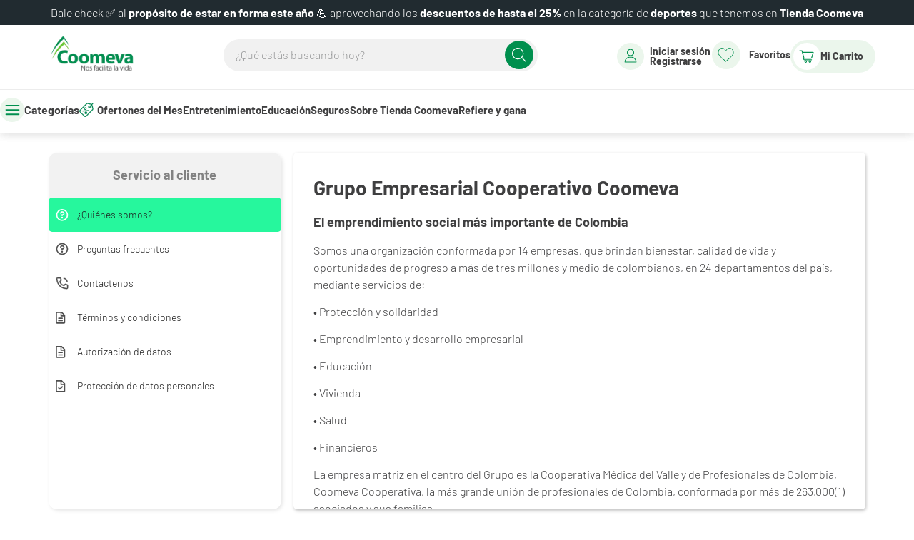

--- FILE ---
content_type: text/html; charset=utf-8
request_url: https://www.tiendacoomeva.com/quienes-somos
body_size: 116932
content:

<!DOCTYPE html>
  <html lang="es-CO">
  <head>
    <meta name="viewport" content="width=device-width, initial-scale=1">
    <meta name="generator" content="vtex.render-server@8.179.0">
    <meta charset='utf-8'>
    
  <script>
    document.cookie = "VtexWorkspace=master%3A-; expires=Tue, 27 Jan 2026 15:41:11 GMT; path=/; secure; samesite=none"
  </script>

    

<link rel="stylesheet" type="text/css" href="https://coomeva.vtexassets.com/_v/public/assets/v1/bundle/css/asset.min.css?v=3&files=theme,coomeva.coomeva@0.0.61$style.common,coomeva.coomeva@0.0.61$style.small,coomeva.coomeva@0.0.61$style.notsmall,coomeva.coomeva@0.0.61$style.large,coomeva.coomeva@0.0.61$style.xlarge&files=fonts,db985ad40cb386b42ef1f147ab75aef3e66b22dd&files=npm,animate.css@3.7.0/animate.min.css&files=react~vtex.render-runtime@8.136.1,common&files=react~vtex.store-components@3.178.5,Container,Logo,4,SearchBar,DiscountBadge,3,2,ProductImages,SKUSelector&files=react~vtex.styleguide@9.146.16,0,1,Spinner,Tooltip,15,NumericStepper&files=react~vtex.flex-layout@0.21.5,0&files=react~vtex.admin-pages@4.59.0,HighlightOverlay&files=react~coomeva.coomeva@1.3.47,Convenio,TercerPrecio,Autentication,ExclusiveProduct&files=react~vtex.rich-text@0.16.1,index&files=react~coomeva.custom-menu@0.3.11,MenuDesktop&files=react~vtex.login@2.69.1,1&files=react~vtex.minicart@2.68.0,Minicart&files=react~vtex.search@2.18.8,Autocomplete&files=react~vtex.wish-list@1.18.2,AddProductBtn&files=react~vtex.reviews-and-ratings@3.20.1,0&files=react~vtex.product-summary@2.91.1,ProductSummaryImage,ProductSummaryPrice&files=react~vtex.modal-layout@0.14.2,0,ModalHeader&files=overrides,vtex.product-list@0.37.5$overrides,vtex.minicart@2.68.0$overrides,coomeva.coomeva@1.3.47$overrides,coomeva.coomeva@1.3.47$fonts&workspace=master"  id="styles_bundled"  crossorigin onerror="this.onerror=null;handleCSSFallback()"/>
<noscript id="styles_overrides"></noscript>


<template id="stylesFallback">
  

<link rel="stylesheet" type="text/css" href="https://coomeva.vtexassets.com/_v/public/vtex.styles-graphql/v1/style/coomeva.coomeva@0.0.61$style.common.min.css?v=1&workspace=master"  id="style_link_common" class="style_link" crossorigin />
<link rel="stylesheet" type="text/css" href="https://coomeva.vtexassets.com/_v/public/vtex.styles-graphql/v1/style/coomeva.coomeva@0.0.61$style.small.min.css?v=1&workspace=master" media="screen and (min-width: 20em)" id="style_link_small" class="style_link" crossorigin />
<link rel="stylesheet" type="text/css" href="https://coomeva.vtexassets.com/_v/public/vtex.styles-graphql/v1/style/coomeva.coomeva@0.0.61$style.notsmall.min.css?v=1&workspace=master" media="screen and (min-width: 40em)" id="style_link_notsmall" class="style_link" crossorigin />
<link rel="stylesheet" type="text/css" href="https://coomeva.vtexassets.com/_v/public/vtex.styles-graphql/v1/style/coomeva.coomeva@0.0.61$style.large.min.css?v=1&workspace=master" media="screen and (min-width: 64em)" id="style_link_large" class="style_link" crossorigin />
<link rel="stylesheet" type="text/css" href="https://coomeva.vtexassets.com/_v/public/vtex.styles-graphql/v1/style/coomeva.coomeva@0.0.61$style.xlarge.min.css?v=1&workspace=master" media="screen and (min-width: 80em)" id="style_link_xlarge" class="style_link" crossorigin />
<link rel="stylesheet" type="text/css" href="https://coomeva.vtexassets.com/_v/public/vtex.styles-graphql/v1/fonts/db985ad40cb386b42ef1f147ab75aef3e66b22dd?v=1&workspace=master"  id="fonts_link"  crossorigin />
<link rel="preload" type="text/css" href="https://coomeva.vtexassets.com/_v/public/assets/v1/npm/animate.css@3.7.0/animate.min.css?workspace=master"    crossorigin  as="style" onload="this.onload=null;this.rel='stylesheet'" />
<noscript><link rel="stylesheet" type="text/css" href="https://coomeva.vtexassets.com/_v/public/assets/v1/npm/animate.css@3.7.0/animate.min.css?workspace=master"    crossorigin /></noscript>
<link rel="stylesheet" type="text/css" href="https://coomeva.vtexassets.com/_v/public/assets/v1/published/vtex.render-runtime@8.136.1/public/react/common.min.css?workspace=master"    crossorigin />
<link rel="stylesheet" type="text/css" href="https://coomeva.vtexassets.com/_v/public/assets/v1/published/vtex.store-components@3.178.5/public/react/Container.min.css?workspace=master"    crossorigin />
<link rel="stylesheet" type="text/css" href="https://coomeva.vtexassets.com/_v/public/assets/v1/published/vtex.styleguide@9.146.16/public/react/0.min.css?workspace=master"    crossorigin />
<link rel="stylesheet" type="text/css" href="https://coomeva.vtexassets.com/_v/public/assets/v1/published/vtex.flex-layout@0.21.5/public/react/0.min.css?workspace=master"    crossorigin />
<link rel="stylesheet" type="text/css" href="https://coomeva.vtexassets.com/_v/public/assets/v1/published/vtex.admin-pages@4.59.0/public/react/HighlightOverlay.min.css?workspace=master"    crossorigin />
<link rel="stylesheet" type="text/css" href="https://coomeva.vtexassets.com/_v/public/assets/v1/published/coomeva.coomeva@1.3.47/public/react/Convenio.min.css?workspace=master"    crossorigin />
<link rel="stylesheet" type="text/css" href="https://coomeva.vtexassets.com/_v/public/assets/v1/published/vtex.rich-text@0.16.1/public/react/index.min.css?workspace=master"    crossorigin />
<link rel="stylesheet" type="text/css" href="https://coomeva.vtexassets.com/_v/public/assets/v1/published/coomeva.custom-menu@0.3.11/public/react/MenuDesktop.min.css?workspace=master"    crossorigin />
<link rel="stylesheet" type="text/css" href="https://coomeva.vtexassets.com/_v/public/assets/v1/published/vtex.store-components@3.178.5/public/react/Logo.min.css?workspace=master"    crossorigin />
<link rel="stylesheet" type="text/css" href="https://coomeva.vtexassets.com/_v/public/assets/v1/published/vtex.styleguide@9.146.16/public/react/1.min.css?workspace=master"    crossorigin />
<link rel="stylesheet" type="text/css" href="https://coomeva.vtexassets.com/_v/public/assets/v1/published/vtex.styleguide@9.146.16/public/react/Spinner.min.css?workspace=master"    crossorigin />
<link rel="stylesheet" type="text/css" href="https://coomeva.vtexassets.com/_v/public/assets/v1/published/vtex.store-components@3.178.5/public/react/4.min.css?workspace=master"    crossorigin />
<link rel="stylesheet" type="text/css" href="https://coomeva.vtexassets.com/_v/public/assets/v1/published/vtex.store-components@3.178.5/public/react/SearchBar.min.css?workspace=master"    crossorigin />
<link rel="stylesheet" type="text/css" href="https://coomeva.vtexassets.com/_v/public/assets/v1/published/vtex.login@2.69.1/public/react/1.min.css?workspace=master"    crossorigin />
<link rel="stylesheet" type="text/css" href="https://coomeva.vtexassets.com/_v/public/assets/v1/published/vtex.minicart@2.68.0/public/react/Minicart.min.css?workspace=master"    crossorigin />
<link rel="stylesheet" type="text/css" href="https://coomeva.vtexassets.com/_v/public/assets/v1/published/vtex.search@2.18.8/public/react/Autocomplete.min.css?workspace=master"    crossorigin />
<link rel="stylesheet" type="text/css" href="https://coomeva.vtexassets.com/_v/public/assets/v1/published/vtex.wish-list@1.18.2/public/react/AddProductBtn.min.css?workspace=master"    crossorigin />
<link rel="stylesheet" type="text/css" href="https://coomeva.vtexassets.com/_v/public/assets/v1/published/vtex.reviews-and-ratings@3.20.1/public/react/0.min.css?workspace=master"    crossorigin />
<link rel="stylesheet" type="text/css" href="https://coomeva.vtexassets.com/_v/public/assets/v1/published/vtex.store-components@3.178.5/public/react/DiscountBadge.min.css?workspace=master"    crossorigin />
<link rel="stylesheet" type="text/css" href="https://coomeva.vtexassets.com/_v/public/assets/v1/published/vtex.product-summary@2.91.1/public/react/ProductSummaryImage.min.css?workspace=master"    crossorigin />
<link rel="stylesheet" type="text/css" href="https://coomeva.vtexassets.com/_v/public/assets/v1/published/coomeva.coomeva@1.3.47/public/react/TercerPrecio.min.css?workspace=master"    crossorigin />
<link rel="stylesheet" type="text/css" href="https://coomeva.vtexassets.com/_v/public/assets/v1/published/coomeva.coomeva@1.3.47/public/react/Autentication.min.css?workspace=master"    crossorigin />
<link rel="stylesheet" type="text/css" href="https://coomeva.vtexassets.com/_v/public/assets/v1/published/vtex.store-components@3.178.5/public/react/3.min.css?workspace=master"    crossorigin />
<link rel="stylesheet" type="text/css" href="https://coomeva.vtexassets.com/_v/public/assets/v1/published/vtex.product-summary@2.91.1/public/react/ProductSummaryPrice.min.css?workspace=master"    crossorigin />
<link rel="stylesheet" type="text/css" href="https://coomeva.vtexassets.com/_v/public/assets/v1/published/vtex.modal-layout@0.14.2/public/react/0.min.css?workspace=master"    crossorigin />
<link rel="stylesheet" type="text/css" href="https://coomeva.vtexassets.com/_v/public/assets/v1/published/coomeva.coomeva@1.3.47/public/react/ExclusiveProduct.min.css?workspace=master"    crossorigin />
<link rel="stylesheet" type="text/css" href="https://coomeva.vtexassets.com/_v/public/assets/v1/published/vtex.styleguide@9.146.16/public/react/Tooltip.min.css?workspace=master"    crossorigin />
<link rel="stylesheet" type="text/css" href="https://coomeva.vtexassets.com/_v/public/assets/v1/published/vtex.modal-layout@0.14.2/public/react/ModalHeader.min.css?workspace=master"    crossorigin />
<link rel="stylesheet" type="text/css" href="https://coomeva.vtexassets.com/_v/public/assets/v1/published/vtex.store-components@3.178.5/public/react/2.min.css?workspace=master"    crossorigin />
<link rel="stylesheet" type="text/css" href="https://coomeva.vtexassets.com/_v/public/assets/v1/published/vtex.store-components@3.178.5/public/react/ProductImages.min.css?workspace=master"    crossorigin />
<link rel="stylesheet" type="text/css" href="https://coomeva.vtexassets.com/_v/public/assets/v1/published/vtex.styleguide@9.146.16/public/react/15.min.css?workspace=master"    crossorigin />
<link rel="stylesheet" type="text/css" href="https://coomeva.vtexassets.com/_v/public/assets/v1/published/vtex.store-components@3.178.5/public/react/SKUSelector.min.css?workspace=master"    crossorigin />
<link rel="stylesheet" type="text/css" href="https://coomeva.vtexassets.com/_v/public/assets/v1/published/vtex.styleguide@9.146.16/public/react/NumericStepper.min.css?workspace=master"    crossorigin />
<noscript id="styles_overrides"></noscript>

<link rel="stylesheet" type="text/css" href="https://coomeva.vtexassets.com/_v/public/vtex.styles-graphql/v1/overrides/vtex.product-list@0.37.5$overrides.css?v=1&workspace=master"  id="override_link_0" class="override_link" crossorigin />
<link rel="stylesheet" type="text/css" href="https://coomeva.vtexassets.com/_v/public/vtex.styles-graphql/v1/overrides/vtex.minicart@2.68.0$overrides.css?v=1&workspace=master"  id="override_link_1" class="override_link" crossorigin />
<link rel="stylesheet" type="text/css" href="https://coomeva.vtexassets.com/_v/public/vtex.styles-graphql/v1/overrides/coomeva.coomeva@1.3.47$overrides.css?v=1&workspace=master"  id="override_link_2" class="override_link" crossorigin />
<link rel="stylesheet" type="text/css" href="https://coomeva.vtexassets.com/_v/public/vtex.styles-graphql/v1/overrides/coomeva.coomeva@1.3.47$fonts.css?v=1&workspace=master"  id="override_link_3" class="override_link" crossorigin />

</template>
<script>
  function handleCSSFallback() {
    var fallbackTemplate = document.querySelector('template#stylesFallback');
    var fallbackContent = fallbackTemplate.content.cloneNode(true);
    document.head.appendChild(fallbackContent);
  }
</script>

    
    <!--pixel:start:vtex.hotjar-->
<script >
  (function() {
    var siteId = "3848687";
    if (!siteId) {
      console.error('Warning: No Site ID is defined. Please configure it in the apps admin.');
      return
    }
    (function(h,o,t,j,a,r){
        h.hj=h.hj||function(){(h.hj.q=h.hj.q||[]).push(arguments)};
        h._hjSettings={hjid:siteId,hjsv:6};
        a=o.getElementsByTagName('head')[0];
        r=o.createElement('script');r.async=1;
        r.src=t+h._hjSettings.hjid+j+h._hjSettings.hjsv;
        a.appendChild(r);
    })(window,document,'https://static.hotjar.com/c/hotjar-','.js?sv=');
  })()
</script>
<!--pixel:end:vtex.hotjar-->
<!--pixel:start:coomeva.pixel-ga4-->
<script async src="https://www.googletagmanager.com/gtag/js?id=G-FTMHHS4H97"></script>
<script >function gtag(){dataLayer.push(arguments)}console.log(">>>>>>>>>> config gtag"),window.dataLayer=window.dataLayer||[],gtag("js",new Date),gtag("config","G-FTMHHS4H97")</script>
<!--pixel:end:coomeva.pixel-ga4-->
<!--pixel:start:vtex.google-search-console-->
<meta name="google-site-verification" content="3kKpizVbVCeC43jLDvgoNO0OvytQ8lQh_t7IsFSjBTY" />

<!--pixel:end:vtex.google-search-console-->
<!--pixel:start:vtex.request-capture-->
<script >!function(e,t,c,n,r,a,i){a=e.vtexrca=e.vtexrca||function(){(a.q=a.q||[]).push(arguments)},a.l=+new Date,i=t.createElement(c),i.async=!0,i.src=n,r=t.getElementsByTagName(c)[0],r.parentNode.insertBefore(i,r)}(window,document,"script","https://io.vtex.com.br/rc/rc.js"),vtexrca("init")</script>
<script >!function(e,t,n,a,c,f,o){f=e.vtexaf=e.vtexaf||function(){(f.q=f.q||[]).push(arguments)},f.l=+new Date,o=t.createElement(n),o.async=!0,o.src=a,c=t.getElementsByTagName(n)[0],c.parentNode.insertBefore(o,c)}(window,document,"script","https://activity-flow.vtex.com/af/af.js")</script>

<!--pixel:end:vtex.request-capture-->
<!--pixel:start:vtex.facebook-fbe-->
<script src="https://capi-automation.s3.us-east-2.amazonaws.com/public/client_js/capiParamBuilder/clientParamBuilder.bundle.js"></script>
<script >clientParamBuilder.processAndCollectParams(window.location.href)</script>
<script >
  !function (f, b, e, v, n, t, s) {
    if (f.fbq) return; n = f.fbq = function () {
      if (arguments[1] === "Purchase" && typeof arguments[3]?.eventID === "undefined" && arguments[2]?.content_type !== "product") return;
      if (arguments[1] === "AddToCart" && typeof arguments[3]?.eventID === "undefined" && arguments[2]?.content_type !== "product") return;
      if (arguments[1] === "PageView" && typeof arguments[3]?.eventID === "undefined") return;
      if (arguments[1] === "Search" && typeof arguments[3]?.eventID === "undefined") return;
      if (arguments[1] === "ViewContent" && typeof arguments[3]?.eventID === "undefined" && arguments[2]?.content_type !== "product") return;
      n.callMethod ?
      n.callMethod.apply(n, arguments) : n.queue.push(arguments)
    };
    if (!f._fbq) f._fbq = n; n.push = n; n.loaded = !0; n.version = '2.0';
    n.queue = []; t = b.createElement(e); t.async = !0;
    t.src = v; s = b.head.getElementsByTagName(e)[0];
    s.parentNode.insertBefore(t, s)
  }(window, document, 'script',
    'https://connect.facebook.net/en_US/fbevents.js');

  fbq.disablePushState = true;
  fbq.allowDuplicatePageViews = true;
  window.pixelId = "821243893317405";
  window.fbPixelItemPrefix = "";
  window.fireEvents = window.pixelId !== "" && "true".toLowerCase() !== 'false';
  fbeConsentSetting = "false";
  if (fbeConsentSetting == 'true'){
        fbq('consent', 'revoke')
        document.cookie = "fbe_consent=false; SameSite=None; Secure"
        }
</script>
<!--pixel:end:vtex.facebook-fbe-->
<!--pixel:start:woowup.woowup-->
<script type="text/javascript" id="wu-tracking-script">
    (function() {
      const webtrackingIsEnabled = "true";
      const publicKey = "a1nS9HwbM";
      if (!publicKey) {
        console.warn('Warning: No WOOWUP PUBLIC KEY is defined. Please configure it in the apps admin.');
        return;
      }

      if (!webtrackingIsEnabled || webtrackingIsEnabled === 'false') {
        console.warn('Warning: WoowUp Webtracking is not enabled. Please configure it in the apps admin.');
        return;
      }

      var script = document.createElement("script");
      var parent = document.getElementById("wu-tracking-script").parentNode;
      var date = (new Date()).toISOString().split('T')[0];
      script.src = "https://assets-cdn.woowup.com/js/webtracking.min.js?v=" + date;
      script.addEventListener('load', () => {
        console.info("WoowUp Webtracking Script loaded")
        window.trackProductViewEvent = function (metadata) {
            WU.track(publicKey, 'product-view', metadata);
        }
      });
      parent.appendChild(script);

    })()
  </script>
  <script id="wu-push-script">
    (function() {
      const pushIsEnabled = "";
      if (!pushIsEnabled || pushIsEnabled === "false") {
        console.warn('Warning: WoowUp Push Notifications is not enabled. Please configure it in the apps admin.');
        return
      }

      const publicKey = "a1nS9HwbM";
      const instanceId = "";
      if (!publicKey) {
        console.warn('Warning: No WOOWUP PUBLIC KEY is defined. Please configure it in the apps admin.');
        return;
      }

      if (!instanceId) {
        console.warn('Warning: No WOOWUP INSTANCE ID is defined. Please configure it in the apps admin.');
        return;
      }

      if (! ('serviceWorker' in navigator)) {
        console.warn('Service workers are not supported. Please activate or change/update browser');
        return;
      }

      var script = document.createElement("script");
      var parent = document.getElementById("wu-push-script").parentNode;
      var date = (new Date()).toISOString().split('T')[0];
      script.src = "https://assets-cdn.woowup.com/js/push-notifications.js?v=" + date;
      script.addEventListener('load', () => {
          navigator.serviceWorker.register('/service-worker.js', {scope: './'}).then((registration) => {
            console.info('Worker registered')
            WU.pushNotifications(publicKey, instanceId);
            console.info('Push working')
          }, (error) => {
            console.error(`Service worker registration failed: ${error}`);
          });
      });
      parent.appendChild(script);
    })()
</script>

<!--pixel:end:woowup.woowup-->
<!--pixel:start:vtex.google-tag-manager-->
<script >
  (function() {
    var gtmId = "GTM-W7L5RPNQ";
    var sendGA4EventsValue = "true"
    var sendGA4Events = sendGA4EventsValue == 'true'

    window.__gtm__ = {
      sendGA4Events
    }
    
    if (!gtmId) {
      console.error('Warning: No Google Tag Manager ID is defined. Please configure it in the apps admin.');
    } else {
      window.dataLayer = window.dataLayer || [];
      window.dataLayer.push({ 'gtm.blacklist': [] });
      // GTM script snippet. Taken from: https://developers.google.com/tag-manager/quickstart
      (function(w,d,s,l,i){w[l]=w[l]||[];w[l].push({'gtm.start':
      new Date().getTime(),event:'gtm.js'});var f=d.getElementsByTagName(s)[0],
      j=d.createElement(s),dl=l!='dataLayer'?'&l='+l:'';j.async=true;j.src=
      'https://www.googletagmanager.com/gtm.js?id='+i+dl;f.parentNode.insertBefore(j,f);
      })(window,document,'script','dataLayer',gtmId)
    }
  })()
</script>

<!--pixel:end:vtex.google-tag-manager-->


  <title data-react-helmet="true">Coomeva</title>
<meta data-react-helmet="true" property="og:type" content="website"/><meta data-react-helmet="true" property="og:title" content="Coomeva"/><meta data-react-helmet="true" property="og:url" content="https://www.tiendacoomeva.com/quienes-somos"/><meta data-react-helmet="true" name="viewport" content="width=device-width, initial-scale=1"/><meta data-react-helmet="true" name="copyright" content="Tienda Coomeva"/><meta data-react-helmet="true" name="author" content="Tienda Coomeva"/><meta data-react-helmet="true" name="country" content="COL"/><meta data-react-helmet="true" name="language" content="es-CO"/><meta data-react-helmet="true" name="currency" content="COP"/><meta data-react-helmet="true" name="robots" content="index, follow"/><meta data-react-helmet="true" name="storefront" content="store_framework"/>
<script data-react-helmet="true" src="https://www.google.com/recaptcha/enterprise.js?render=6LdV7CIpAAAAAPUrHXWlFArQ5hSiNQJk6Ja-vcYM&amp;hl=es-CO" async="true"></script><script data-react-helmet="true" >
            {
              const style = document.createElement('style')

              style.textContent = '.grecaptcha-badge {visibility: hidden; }'
              document.head.appendChild(style)
            }
          </script>
  
  
  <link data-react-helmet="true" rel="icon" type="image/png" sizes="100x100" href="https://coomeva.vtexassets.com/assets/vtex.file-manager-graphql/images/cee11cbe-b61e-479f-98e9-34ea493a9cb6___4952f0ac2e8ca535481ee0ce5dce14e1.png"/><link data-react-helmet="true" rel="canonical" href="https://www.tiendacoomeva.com/quienes-somos"/>
</head>
<body class="bg-base">
  <div id="styles_iconpack" style="display:none"><svg class="dn" height="0" version="1.1" width="0" xmlns="http://www.w3.org/2000/svg"><defs><g id="bnd-logo"><path d="M14.8018 2H2.8541C1.92768 2 1.33445 2.93596 1.76795 3.71405L2.96368 5.86466H0.796482C0.659276 5.8647 0.524407 5.89841 0.404937 5.96253C0.285467 6.02665 0.185446 6.119 0.114562 6.23064C0.0436777 6.34228 0.0043325 6.46943 0.000337815 6.59976C-0.00365688 6.73009 0.0278339 6.8592 0.0917605 6.97457L3.93578 13.8888C4.00355 14.0104 4.10491 14.1121 4.22896 14.1831C4.35301 14.254 4.49507 14.2915 4.63987 14.2915C4.78466 14.2915 4.92672 14.254 5.05077 14.1831C5.17483 14.1121 5.27618 14.0104 5.34395 13.8888L6.38793 12.0211L7.69771 14.3775C8.15868 15.2063 9.40744 15.2078 9.87001 14.38L15.8585 3.67064C16.2818 2.91319 15.7043 2 14.8018 2ZM9.43491 6.57566L6.85274 11.1944C6.80761 11.2753 6.74016 11.3429 6.65762 11.3901C6.57508 11.4373 6.48058 11.4622 6.38426 11.4622C6.28794 11.4622 6.19344 11.4373 6.1109 11.3901C6.02836 11.3429 5.96091 11.2753 5.91578 11.1944L3.35853 6.59509C3.31587 6.51831 3.29482 6.43236 3.2974 6.34558C3.29998 6.25879 3.3261 6.17411 3.37325 6.09974C3.4204 6.02538 3.48696 5.96385 3.56649 5.92112C3.64601 5.87839 3.73581 5.85591 3.82717 5.85585H8.97937C9.06831 5.85591 9.15572 5.87782 9.23312 5.91945C9.31052 5.96108 9.37529 6.02102 9.42113 6.09345C9.46697 6.16588 9.49232 6.24834 9.49474 6.33283C9.49716 6.41732 9.47655 6.50097 9.43491 6.57566Z" fill="currentColor"/><path d="M14.8018 2H2.8541C1.92768 2 1.33445 2.93596 1.76795 3.71405L2.96368 5.86466H0.796482C0.659276 5.8647 0.524407 5.89841 0.404937 5.96253C0.285467 6.02665 0.185446 6.119 0.114562 6.23064C0.0436777 6.34228 0.0043325 6.46943 0.000337815 6.59976C-0.00365688 6.73009 0.0278339 6.8592 0.0917605 6.97457L3.93578 13.8888C4.00355 14.0104 4.10491 14.1121 4.22896 14.1831C4.35301 14.254 4.49507 14.2915 4.63987 14.2915C4.78466 14.2915 4.92672 14.254 5.05077 14.1831C5.17483 14.1121 5.27618 14.0104 5.34395 13.8888L6.38793 12.0211L7.69771 14.3775C8.15868 15.2063 9.40744 15.2078 9.87001 14.38L15.8585 3.67064C16.2818 2.91319 15.7043 2 14.8018 2ZM9.43491 6.57566L6.85274 11.1944C6.80761 11.2753 6.74016 11.3429 6.65762 11.3901C6.57508 11.4373 6.48058 11.4622 6.38426 11.4622C6.28794 11.4622 6.19344 11.4373 6.1109 11.3901C6.02836 11.3429 5.96091 11.2753 5.91578 11.1944L3.35853 6.59509C3.31587 6.51831 3.29482 6.43236 3.2974 6.34558C3.29998 6.25879 3.3261 6.17411 3.37325 6.09974C3.4204 6.02538 3.48696 5.96385 3.56649 5.92112C3.64601 5.87839 3.73581 5.85591 3.82717 5.85585H8.97937C9.06831 5.85591 9.15572 5.87782 9.23312 5.91945C9.31052 5.96108 9.37529 6.02102 9.42113 6.09345C9.46697 6.16588 9.49232 6.24834 9.49474 6.33283C9.49716 6.41732 9.47655 6.50097 9.43491 6.57566Z" fill="currentColor"/></g><g id="hpa-arrow-from-bottom"><path d="M7.00001 3.4V12H9.00001V3.4L13 7.4L14.4 6L8.70001 0.3C8.30001 -0.1 7.70001 -0.1 7.30001 0.3L1.60001 6L3.00001 7.4L7.00001 3.4Z" fill="currentColor"/><path d="M15 14H1V16H15V14Z" fill="currentColor"/></g><g id="hpa-arrow-to-bottom"><path d="M8.00001 12C8.30001 12 8.50001 11.9 8.70001 11.7L14.4 6L13 4.6L9.00001 8.6V0H7.00001V8.6L3.00001 4.6L1.60001 6L7.30001 11.7C7.50001 11.9 7.70001 12 8.00001 12Z" fill="currentColor"/><path d="M15 14H1V16H15V14Z" fill="currentColor"/></g><g id="hpa-arrow-back"><path d="M5.5 15.5002C5.75781 15.5002 5.92969 15.4169 6.10156 15.2502L11 10.5002L9.79687 9.33356L6.35938 12.6669L6.35938 0H4.64063L4.64062 12.6669L1.20312 9.33356L0 10.5002L4.89844 15.2502C5.07031 15.4169 5.24219 15.5002 5.5 15.5002Z" transform="translate(16.0002) rotate(90)" fill="currentColor"/></g><g id="hpa-calendar"><path d="M5.66667 7.2H4.11111V8.8H5.66667V7.2ZM8.77778 7.2H7.22222V8.8H8.77778V7.2ZM11.8889 7.2H10.3333V8.8H11.8889V7.2ZM13.4444 1.6H12.6667V0H11.1111V1.6H4.88889V0H3.33333V1.6H2.55556C1.69222 1.6 1.00778 2.32 1.00778 3.2L1 14.4C1 15.28 1.69222 16 2.55556 16H13.4444C14.3 16 15 15.28 15 14.4V3.2C15 2.32 14.3 1.6 13.4444 1.6ZM13.4444 14.4H2.55556V5.6H13.4444V14.4Z" fill="currentColor"/></g><g id="hpa-cart"><path d="M15.0503 3.0002H4.92647C4.81221 3.00072 4.7012 2.96234 4.6118 2.89142C4.52239 2.8205 4.45996 2.72129 4.43483 2.6102L4.01342 0.800203C3.96651 0.570928 3.84041 0.365306 3.65708 0.219131C3.47375 0.0729566 3.24479 -0.00451449 3.01006 0.000203439H0.501677C0.368624 0.000203439 0.241021 0.0528819 0.146938 0.14665C0.0528551 0.240418 0 0.367595 0 0.500203L0 1.5002C0 1.63281 0.0528551 1.75999 0.146938 1.85376C0.241021 1.94753 0.368624 2.0002 0.501677 2.0002H1.80604C1.92077 1.9978 2.03274 2.03548 2.12253 2.10671C2.21232 2.17794 2.27429 2.27823 2.29768 2.3902L4.01342 10.2002C4.06032 10.4295 4.18642 10.6351 4.36975 10.7813C4.55308 10.9274 4.78204 11.0049 5.01677 11.0002H13.0436C13.2478 10.9891 13.4436 10.9161 13.605 10.791C13.7664 10.6659 13.8856 10.4947 13.9466 10.3002L15.9533 4.3002C15.9995 4.15468 16.0116 4.00057 15.9888 3.84965C15.9659 3.69874 15.9088 3.55504 15.8216 3.42956C15.7344 3.30408 15.6196 3.20015 15.4859 3.12573C15.3522 3.0513 15.2032 3.00837 15.0503 3.0002Z" fill="currentColor"/><path d="M5.02682 16.0002C6.13509 16.0002 7.03353 15.1048 7.03353 14.0002C7.03353 12.8956 6.13509 12.0002 5.02682 12.0002C3.91855 12.0002 3.02011 12.8956 3.02011 14.0002C3.02011 15.1048 3.91855 16.0002 5.02682 16.0002Z" fill="currentColor"/><path d="M13.0737 16.0002C14.182 16.0002 15.0804 15.1048 15.0804 14.0002C15.0804 12.8956 14.182 12.0002 13.0737 12.0002C11.9655 12.0002 11.067 12.8956 11.067 14.0002C11.067 15.1048 11.9655 16.0002 13.0737 16.0002Z" fill="currentColor"/></g><g id="hpa-delete"><path d="M7 7H5V13H7V7Z" fill="currentColor"/><path d="M11 7H9V13H11V7Z" fill="currentColor"/><path d="M12 1C12 0.4 11.6 0 11 0H5C4.4 0 4 0.4 4 1V3H0V5H1V15C1 15.6 1.4 16 2 16H14C14.6 16 15 15.6 15 15V5H16V3H12V1ZM6 2H10V3H6V2ZM13 5V14H3V5H13Z" fill="currentColor"/></g><g id="mpa-play"><path d="M3.5241 0.937906C2.85783 0.527894 2 1.00724 2 1.78956V14.2104C2 14.9928 2.85783 15.4721 3.5241 15.0621L13.6161 8.85166C14.2506 8.46117 14.2506 7.53883 13.6161 7.14834L3.5241 0.937906Z" fill="currentColor"/></g><g id="mpa-pause"><rect width="6" height="16" fill="currentColor"/><rect x="10" width="6" height="16" fill="currentColor"/></g><g id="sti-volume-on"><path d="M0 5.2634V10.7366H3.55556L8 15.2976V0.702394L3.55556 5.2634H0ZM12 8C12 6.3854 11.0933 4.99886 9.77778 4.32383V11.667C11.0933 11.0011 12 9.6146 12 8ZM9.77778 0V1.87913C12.3467 2.66363 14.2222 5.10832 14.2222 8C14.2222 10.8917 12.3467 13.3364 9.77778 14.1209V16C13.3422 15.1699 16 11.9042 16 8C16 4.09578 13.3422 0.830103 9.77778 0V0Z" fill="currentColor"/></g><g id="sti-volume-off"><path d="M12 8C12 6.42667 11.0933 5.07556 9.77778 4.41778V6.38222L11.9556 8.56C11.9822 8.38222 12 8.19556 12 8V8ZM14.2222 8C14.2222 8.83556 14.0444 9.61778 13.7422 10.3467L15.0844 11.6889C15.6711 10.5867 16 9.33333 16 8C16 4.19556 13.3422 1.01333 9.77778 0.204444V2.03556C12.3467 2.8 14.2222 5.18222 14.2222 8ZM1.12889 0L0 1.12889L4.20444 5.33333H0V10.6667H3.55556L8 15.1111V9.12889L11.7778 12.9067C11.1822 13.3689 10.5156 13.7333 9.77778 13.9556V15.7867C11.0044 15.5111 12.1156 14.9422 13.0578 14.1778L14.8711 16L16 14.8711L8 6.87111L1.12889 0ZM8 0.888889L6.14222 2.74667L8 4.60444V0.888889Z" fill="currentColor"/></g><g id="hpa-profile"><path d="M7.99 8C10.1964 8 11.985 6.20914 11.985 4C11.985 1.79086 10.1964 0 7.99 0C5.78362 0 3.995 1.79086 3.995 4C3.995 6.20914 5.78362 8 7.99 8Z" fill="currentColor"/><path d="M14.8215 11.38C15.1694 11.5401 15.4641 11.7969 15.6704 12.12C15.8791 12.442 15.9933 12.8162 16 13.2V15.49V16H15.4906H0.509363H0V15.49V13.2C0.000731876 12.8181 0.107964 12.4441 0.309613 12.12C0.515896 11.7969 0.810577 11.5401 1.15855 11.38C3.31243 10.4409 5.64096 9.97049 7.99001 9.99999C10.3391 9.97049 12.6676 10.4409 14.8215 11.38Z" fill="currentColor"/></g><g id="hpa-save"><path d="M11.7 0.3C11.5 0.1 11.3 0 11 0H10V3C10 3.6 9.6 4 9 4H4C3.4 4 3 3.6 3 3V0H1C0.4 0 0 0.4 0 1V15C0 15.6 0.4 16 1 16H15C15.6 16 16 15.6 16 15V5C16 4.7 15.9 4.5 15.7 4.3L11.7 0.3ZM13 14H3V11C3 10.4 3.4 10 4 10H12C12.6 10 13 10.4 13 11V14Z" fill="currentColor"/><path d="M9 0H7V3H9V0Z" fill="currentColor"/></g><g id="hpa-search"><path d="M15.707 13.293L13 10.586C13.63 9.536 14 8.311 14 7C14 3.14 10.859 0 7 0C3.141 0 0 3.14 0 7C0 10.86 3.141 14 7 14C8.312 14 9.536 13.631 10.586 13L13.293 15.707C13.488 15.902 13.744 16 14 16C14.256 16 14.512 15.902 14.707 15.707L15.707 14.707C16.098 14.316 16.098 13.684 15.707 13.293ZM7 12C4.239 12 2 9.761 2 7C2 4.239 4.239 2 7 2C9.761 2 12 4.239 12 7C12 9.761 9.761 12 7 12Z" fill="currentColor"/></g><g id="hpa-hamburguer-menu"><path fill="currentColor" d="M15,7H1C0.4,7,0,7.4,0,8s0.4,1,1,1h14c0.6,0,1-0.4,1-1S15.6,7,15,7z"/><path fill="currentColor" d="M15,1H1C0.4,1,0,1.4,0,2s0.4,1,1,1h14c0.6,0,1-0.4,1-1S15.6,1,15,1z"/><path fill="currentColor" d="M15,13H1c-0.6,0-1,0.4-1,1s0.4,1,1,1h14c0.6,0,1-0.4,1-1S15.6,13,15,13z"/></g><g id="hpa-location-marker"><path d="M19.9655 10.4828C19.9655 16.3448 10.4828 26 10.4828 26C10.4828 26 1 16.431 1 10.4828C1 4.44828 5.91379 1 10.4828 1C15.0517 1 19.9655 4.53448 19.9655 10.4828Z" stroke="currentColor" stroke-width="2" stroke-miterlimit="10" stroke-linecap="round" stroke-linejoin="round"/><path d="M10.4827 13.069C11.911 13.069 13.0689 11.9111 13.0689 10.4828C13.0689 9.05443 11.911 7.89655 10.4827 7.89655C9.05437 7.89655 7.89648 9.05443 7.89648 10.4828C7.89648 11.9111 9.05437 13.069 10.4827 13.069Z" stroke="currentColor" stroke-width="2" stroke-miterlimit="10" stroke-linecap="round" stroke-linejoin="round"/></g><g id="hpa-telemarketing"><path d="M14 10V7C14 3.68629 11.3137 1 8 1V1C4.68629 1 2 3.68629 2 7V10" stroke="currentColor" stroke-width="1.5"/><path d="M14 10V10C14 12.2091 12.2091 14 10 14H8" stroke="currentColor" stroke-width="1.5"/><rect y="7" width="3" height="5" rx="1" fill="currentColor"/><rect x="11" y="12" width="4" height="5" rx="2" transform="rotate(90 11 12)" fill="currentColor"/><rect x="13" y="7" width="3" height="5" rx="1" fill="currentColor"/></g><g id="mpa-globe"><path d="M8,0C3.6,0,0,3.6,0,8s3.6,8,8,8s8-3.6,8-8S12.4,0,8,0z M13.9,7H12c-0.1-1.5-0.4-2.9-0.8-4.1 C12.6,3.8,13.6,5.3,13.9,7z M8,14c-0.6,0-1.8-1.9-2-5H10C9.8,12.1,8.6,14,8,14z M6,7c0.2-3.1,1.3-5,2-5s1.8,1.9,2,5H6z M4.9,2.9 C4.4,4.1,4.1,5.5,4,7H2.1C2.4,5.3,3.4,3.8,4.9,2.9z M2.1,9H4c0.1,1.5,0.4,2.9,0.8,4.1C3.4,12.2,2.4,10.7,2.1,9z M11.1,13.1 c0.5-1.2,0.7-2.6,0.8-4.1h1.9C13.6,10.7,12.6,12.2,11.1,13.1z" fill="currentColor"/></g><g id="mpa-filter-settings"><path d="M4 5V1" stroke="#4F4F4F" stroke-miterlimit="10" stroke-linecap="round" stroke-linejoin="round"/><path d="M4 16V14" stroke="#4F4F4F" stroke-miterlimit="10" stroke-linecap="round" stroke-linejoin="round"/><path d="M13 12V16" stroke="#4F4F4F" stroke-miterlimit="10" stroke-linecap="round" stroke-linejoin="round"/><path d="M13 1V3" stroke="#4F4F4F" stroke-miterlimit="10" stroke-linecap="round" stroke-linejoin="round"/><path d="M4 14C5.65685 14 7 12.6569 7 11C7 9.34315 5.65685 8 4 8C2.34315 8 1 9.34315 1 11C1 12.6569 2.34315 14 4 14Z" stroke="#4F4F4F" stroke-miterlimit="10" stroke-linecap="round" stroke-linejoin="round"/><path d="M13 9C14.6569 9 16 7.65685 16 6C16 4.34315 14.6569 3 13 3C11.3431 3 10 4.34315 10 6C10 7.65685 11.3431 9 13 9Z" stroke="#4F4F4F" stroke-miterlimit="10" stroke-linecap="round" stroke-linejoin="round"/></g><g id="mpa-single-item"><path d="M10.2857 0H1.71429C0.685714 0 0 0.685714 0 1.71429V10.2857C0 11.3143 0.685714 12 1.71429 12H10.2857C11.3143 12 12 11.3143 12 10.2857V1.71429C12 0.685714 11.3143 0 10.2857 0Z" fill="currentColor"/><rect y="14" width="12" height="2" rx="1" fill="currentColor"/></g><g id="mpa-gallery"><path d="M6 0H1C0.4 0 0 0.4 0 1V6C0 6.6 0.4 7 1 7H6C6.6 7 7 6.6 7 6V1C7 0.4 6.6 0 6 0Z" fill="currentColor"/><path d="M15 0H10C9.4 0 9 0.4 9 1V6C9 6.6 9.4 7 10 7H15C15.6 7 16 6.6 16 6V1C16 0.4 15.6 0 15 0Z" fill="currentColor"/><path d="M6 9H1C0.4 9 0 9.4 0 10V15C0 15.6 0.4 16 1 16H6C6.6 16 7 15.6 7 15V10C7 9.4 6.6 9 6 9Z" fill="currentColor"/><path d="M15 9H10C9.4 9 9 9.4 9 10V15C9 15.6 9.4 16 10 16H15C15.6 16 16 15.6 16 15V10C16 9.4 15.6 9 15 9Z" fill="currentColor"/></g><g id="mpa-list-items"><path d="M6 0H1C0.4 0 0 0.4 0 1V6C0 6.6 0.4 7 1 7H6C6.6 7 7 6.6 7 6V1C7 0.4 6.6 0 6 0Z" fill="currentColor"/><rect x="9" width="7" height="3" rx="1" fill="currentColor"/><rect x="9" y="4" width="4" height="3" rx="1" fill="currentColor"/><rect x="9" y="9" width="7" height="3" rx="1" fill="currentColor"/><rect x="9" y="13" width="4" height="3" rx="1" fill="currentColor"/><path d="M6 9H1C0.4 9 0 9.4 0 10V15C0 15.6 0.4 16 1 16H6C6.6 16 7 15.6 7 15V10C7 9.4 6.6 9 6 9Z" fill="currentColor"/></g><g id="mpa-heart"><path d="M14.682 2.31811C14.2647 1.89959 13.7687 1.56769 13.2226 1.3415C12.6765 1.11531 12.0911 0.99929 11.5 1.00011C10.8245 0.995238 10.157 1.14681 9.54975 1.44295C8.94255 1.73909 8.41213 2.17178 8.00004 2.70711C7.58764 2.17212 7.05716 1.73969 6.45002 1.44358C5.84289 1.14747 5.17552 0.995697 4.50004 1.00011C3.61002 1.00011 2.73998 1.26402 1.99995 1.75849C1.25993 2.25295 0.683144 2.95576 0.342546 3.77803C0.00194874 4.60031 -0.0871663 5.50511 0.0864704 6.37803C0.260107 7.25095 0.688697 8.05278 1.31804 8.68211L8.00004 15.0001L14.682 8.68211C15.0999 8.26425 15.4314 7.76817 15.6575 7.2222C15.8837 6.67623 16.0001 6.09107 16.0001 5.50011C16.0001 4.90916 15.8837 4.32399 15.6575 3.77803C15.4314 3.23206 15.0999 2.73598 14.682 2.31811V2.31811ZM13.282 7.25111L8.00004 12.2471L2.71504 7.24711C2.37145 6.8954 2.1392 6.45018 2.04734 5.96715C1.95549 5.48412 2.00811 4.98473 2.19862 4.53145C2.38913 4.07817 2.70908 3.69113 3.11843 3.41876C3.52778 3.14638 4.00835 3.00076 4.50004 3.00011C5.93704 3.00011 6.81204 3.68111 8.00004 5.62511C9.18704 3.68111 10.062 3.00011 11.5 3.00011C11.9925 2.99999 12.4741 3.14534 12.8843 3.41791C13.2945 3.69048 13.615 4.07814 13.8057 4.53223C13.9964 4.98632 14.0487 5.48661 13.956 5.97031C13.8634 6.45402 13.63 6.89959 13.285 7.25111H13.282Z" fill="currentColor"/></g><g id="mpa-clone--outline"><path d="M5.20004 5.2L5.20004 3C5.20004 1.89543 6.09547 0.999997 7.20004 0.999997H13C14.1046 0.999997 15 1.89543 15 3V8.80001C15 9.90457 14.1046 10.8 13 10.8H10.8" stroke="currentColor" stroke-width="2" stroke-miterlimit="10" stroke-linecap="square"/><path d="M1 7.19999L1 13C1 14.1046 1.89543 15 3 15H8.79997C9.90454 15 10.8 14.1046 10.8 13V7.19999C10.8 6.09542 9.90454 5.19999 8.79997 5.19999H3C1.89543 5.19999 1 6.09542 1 7.19999Z" stroke="currentColor" stroke-width="2" stroke-miterlimit="10" stroke-linecap="square"/></g><g id="mpa-clone--filled"><path d="M6.07501 4.925L6.07501 2.175C6.07501 1.62271 6.52273 1.175 7.07501 1.175H13.825C14.3773 1.175 14.825 1.62271 14.825 2.175V8.925C14.825 9.47729 14.3773 9.925 13.825 9.925H11.075" fill="currentColor"/><path d="M6.07501 4.925L6.07501 2.175C6.07501 1.62271 6.52273 1.175 7.07501 1.175H13.825C14.3773 1.175 14.825 1.62271 14.825 2.175V8.925C14.825 9.47729 14.3773 9.925 13.825 9.925H11.075" stroke="currentColor" stroke-width="2" stroke-miterlimit="10" stroke-linecap="square"/><path d="M1 6.49999L1 13C1 14.1046 1.89543 15 3 15H9.49997C10.6045 15 11.5 14.1046 11.5 13V6.49999C11.5 5.39542 10.6045 4.49999 9.49997 4.49999H3C1.89543 4.49999 1 5.39542 1 6.49999Z" fill="currentColor" stroke="white" stroke-width="2" stroke-miterlimit="10" stroke-linecap="square"/></g><g id="mpa-edit--outline"><path d="M11.7 0.3C11.3 -0.1 10.7 -0.1 10.3 0.3L0.3 10.3C0.1 10.5 0 10.7 0 11V15C0 15.6 0.4 16 1 16H5C5.3 16 5.5 15.9 5.7 15.7L15.7 5.7C16.1 5.3 16.1 4.7 15.7 4.3L11.7 0.3ZM4.6 14H2V11.4L8 5.4L10.6 8L4.6 14ZM12 6.6L9.4 4L11 2.4L13.6 5L12 6.6Z" fill="currentColor"/></g><g id="mpa-bookmark--filled"><path d="M3.33333 0C2.05 0 1 0.9 1 2V16L8 13L15 16V2C15 0.9 13.95 0 12.6667 0H3.33333Z" fill="currentColor"/></g><g id="mpa-bookmark--outline"><path d="M13 2V13.3L8 11.9L3 13.3V2H13ZM13 0H3C1.9 0 1 0.9 1 2V16L8 14L15 16V2C15 0.9 14.1 0 13 0Z" fill="currentColor"/></g><g id="mpa-edit--filled"><path d="M8.1 3.5L0.3 11.3C0.1 11.5 0 11.7 0 12V15C0 15.6 0.4 16 1 16H4C4.3 16 4.5 15.9 4.7 15.7L12.5 7.9L8.1 3.5Z" fill="currentColor"/><path d="M15.7 3.3L12.7 0.3C12.3 -0.1 11.7 -0.1 11.3 0.3L9.5 2.1L13.9 6.5L15.7 4.7C16.1 4.3 16.1 3.7 15.7 3.3Z" fill="currentColor"/></g><g id="mpa-external-link--line"><path d="M14.3505 0H2.80412V3.29897H10.3918L0 13.6907L2.30928 16L12.701 5.60825V13.1959H16V1.64948C16 0.659794 15.3402 0 14.3505 0Z" fill="currentColor"/></g><g id="mpa-external-link--outline"><path d="M15 0H8V2H12.6L6.3 8.3L7.7 9.7L14 3.4V8H16V1C16 0.4 15.6 0 15 0Z" fill="currentColor"/><path d="M14 16H1C0.4 16 0 15.6 0 15V2C0 1.4 0.4 1 1 1H5V3H2V14H13V11H15V15C15 15.6 14.6 16 14 16Z" fill="currentColor"/></g><g id="mpa-eyesight--outline--off"><path d="M14.5744 5.66925L13.1504 7.09325C13.4284 7.44025 13.6564 7.75725 13.8194 8.00025C13.0594 9.13025 10.9694 11.8203 8.25838 11.9852L6.44337 13.8003C6.93937 13.9243 7.45737 14.0002 8.00037 14.0002C12.7074 14.0002 15.7444 8.71625 15.8714 8.49225C16.0424 8.18825 16.0434 7.81625 15.8724 7.51225C15.8254 7.42725 15.3724 6.63125 14.5744 5.66925Z" fill="currentColor"/><path d="M0.293375 15.7072C0.488375 15.9022 0.744375 16.0002 1.00038 16.0002C1.25638 16.0002 1.51238 15.9022 1.70738 15.7072L15.7074 1.70725C16.0984 1.31625 16.0984 0.68425 15.7074 0.29325C15.3164 -0.09775 14.6844 -0.09775 14.2934 0.29325L11.5484 3.03825C10.5154 2.43125 9.33138 2.00025 8.00037 2.00025C3.24537 2.00025 0.251375 7.28925 0.126375 7.51425C-0.0426249 7.81725 -0.0416249 8.18625 0.128375 8.48925C0.198375 8.61425 1.17238 10.2913 2.82138 11.7653L0.292375 14.2942C-0.0976249 14.6842 -0.0976249 15.3162 0.293375 15.7072ZM2.18138 7.99925C2.95837 6.83525 5.14637 4.00025 8.00037 4.00025C8.74237 4.00025 9.43738 4.20125 10.0784 4.50825L8.51237 6.07425C8.34838 6.02925 8.17838 6.00025 8.00037 6.00025C6.89537 6.00025 6.00038 6.89525 6.00038 8.00025C6.00038 8.17825 6.02938 8.34825 6.07438 8.51225L4.24038 10.3462C3.28538 9.51025 2.55938 8.56225 2.18138 7.99925Z" fill="currentColor"/></g><g id="mpa-eyesight--filled--off"><path d="M14.6 5.60001L6.39999 13.8C6.89999 13.9 7.49999 14 7.99999 14C11.6 14 14.4 10.9 15.6 9.10001C16.1 8.40001 16.1 7.50001 15.6 6.80001C15.4 6.50001 15 6.10001 14.6 5.60001Z" fill="currentColor"/><path d="M14.3 0.3L11.6 3C10.5 2.4 9.3 2 8 2C4.4 2 1.6 5.1 0.4 6.9C-0.1 7.6 -0.1 8.5 0.4 9.1C0.9 9.9 1.8 10.9 2.8 11.8L0.3 14.3C-0.1 14.7 -0.1 15.3 0.3 15.7C0.5 15.9 0.7 16 1 16C1.3 16 1.5 15.9 1.7 15.7L15.7 1.7C16.1 1.3 16.1 0.7 15.7 0.3C15.3 -0.1 14.7 -0.1 14.3 0.3ZM5.3 9.3C5.1 8.9 5 8.5 5 8C5 6.3 6.3 5 8 5C8.5 5 8.9 5.1 9.3 5.3L5.3 9.3Z" fill="currentColor"/></g><g id="mpa-eyesight--outline--on"><path d="M8.00013 14C12.7071 14 15.7441 8.716 15.8711 8.492C16.0421 8.188 16.0431 7.816 15.8721 7.512C15.7461 7.287 12.7311 2 8.00013 2C3.24513 2 0.251127 7.289 0.126127 7.514C-0.0428725 7.817 -0.0418725 8.186 0.128127 8.489C0.254128 8.713 3.26913 14 8.00013 14ZM8.00013 4C10.8391 4 13.0361 6.835 13.8181 8C13.0341 9.166 10.8371 12 8.00013 12C5.15913 12 2.96213 9.162 2.18113 7.999C2.95813 6.835 5.14613 4 8.00013 4Z" fill="currentColor"/><path d="M8 11C9.65685 11 11 9.65685 11 8C11 6.34315 9.65685 5 8 5C6.34315 5 5 6.34315 5 8C5 9.65685 6.34315 11 8 11Z" fill="currentColor"/></g><g id="mpa-eyesight--filled--on"><path d="M7.975 14C11.575 14 14.375 10.9 15.575 9.1C16.075 8.4 16.075 7.5 15.575 6.8C14.375 5.1 11.575 2 7.975 2C4.375 2 1.575 5.1 0.375 6.9C-0.125 7.6 -0.125 8.5 0.375 9.1C1.575 10.9 4.375 14 7.975 14ZM7.975 5C9.675 5 10.975 6.3 10.975 8C10.975 9.7 9.675 11 7.975 11C6.275 11 4.975 9.7 4.975 8C4.975 6.3 6.275 5 7.975 5Z" fill="currentColor"/></g><g id="mpa-filter--outline"><path d="M15 3.16048C15 3.47872 14.8485 3.77795 14.5921 3.96637L9.96348 7.36697C9.70702 7.55539 9.55556 7.85462 9.55556 8.17285V13.0073C9.55556 13.4073 9.31716 13.7688 8.94947 13.9264L7.83836 14.4026C7.1785 14.6854 6.44444 14.2014 6.44444 13.4835V8.17285C6.44444 7.85462 6.29298 7.55539 6.03652 7.36697L1.40792 3.96637C1.15147 3.77795 1 3.47872 1 3.16048V2C1 1.44772 1.44772 1 2 1H14C14.5523 1 15 1.44772 15 2V3.16048Z" stroke="currentColor" stroke-width="2" stroke-miterlimit="10" stroke-linecap="square"/></g><g id="mpa-filter--filled"><path d="M15 0H1C0.4 0 0 0.4 0 1V3C0 3.3 0.1 3.6 0.4 3.8L6 8.5V15C6 15.4 6.2 15.8 6.6 15.9C6.7 16 6.9 16 7 16C7.3 16 7.5 15.9 7.7 15.7L9.7 13.7C9.9 13.5 10 13.3 10 13V8.5L15.6 3.8C15.9 3.6 16 3.3 16 3V1C16 0.4 15.6 0 15 0Z" fill="currentColor"/></g><g id="mpa-minus--line"><path d="M0 7.85715V8.14286C0 8.69515 0.447715 9.14286 1 9.14286H15C15.5523 9.14286 16 8.69515 16 8.14286V7.85715C16 7.30486 15.5523 6.85715 15 6.85715H1C0.447715 6.85715 0 7.30486 0 7.85715Z" fill="currentColor"/></g><g id="mpa-minus--outline"><circle cx="8" cy="8" r="7" stroke="currentColor" stroke-width="2"/><path d="M4 8.5V7.5C4 7.22386 4.22386 7 4.5 7H11.5C11.7761 7 12 7.22386 12 7.5V8.5C12 8.77614 11.7761 9 11.5 9H4.5C4.22386 9 4 8.77614 4 8.5Z" fill="currentColor"/></g><g id="mpa-minus--filled"><path fill-rule="evenodd" clip-rule="evenodd" d="M8 16C12.4183 16 16 12.4183 16 8C16 3.58172 12.4183 0 8 0C3.58172 0 0 3.58172 0 8C0 12.4183 3.58172 16 8 16ZM4.5 7C4.22386 7 4 7.22386 4 7.5V8.5C4 8.77614 4.22386 9 4.5 9H11.5C11.7761 9 12 8.77614 12 8.5V7.5C12 7.22386 11.7761 7 11.5 7L4.5 7Z" fill="currentColor"/></g><g id="mpa-plus--line"><path d="M16 8.14286C16 8.69514 15.5523 9.14286 15 9.14286H9.14286V15C9.14286 15.5523 8.69514 16 8.14286 16H7.85714C7.30486 16 6.85714 15.5523 6.85714 15V9.14286H1C0.447715 9.14286 0 8.69514 0 8.14286V7.85714C0 7.30486 0.447715 6.85714 1 6.85714H6.85714V1C6.85714 0.447715 7.30486 0 7.85714 0H8.14286C8.69514 0 9.14286 0.447715 9.14286 1V6.85714H15C15.5523 6.85714 16 7.30486 16 7.85714V8.14286Z" fill="currentColor"/></g><g id="mpa-plus--outline"><circle cx="8" cy="8" r="7" stroke="currentColor" stroke-width="2"/><path d="M4.5 7H7V4.5C7 4.22386 7.22386 4 7.5 4H8.5C8.77614 4 9 4.22386 9 4.5V7H11.5C11.7761 7 12 7.22386 12 7.5V8.5C12 8.77614 11.7761 9 11.5 9H9V11.5C9 11.7761 8.77614 12 8.5 12H7.5C7.22386 12 7 11.7761 7 11.5V9H4.5C4.22386 9 4 8.77614 4 8.5V7.5C4 7.22386 4.22386 7 4.5 7Z" fill="currentColor"/></g><g id="mpa-plus--filled"><path fill-rule="evenodd" d="M8 16C12.4183 16 16 12.4183 16 8C16 3.58172 12.4183 0 8 0C3.58172 0 0 3.58172 0 8C0 12.4183 3.58172 16 8 16ZM7 7H4.5C4.22386 7 4 7.22386 4 7.5V8.5C4 8.77614 4.22386 9 4.5 9H7V11.5C7 11.7761 7.22386 12 7.5 12H8.5C8.77614 12 9 11.7761 9 11.5V9H11.5C11.7761 9 12 8.77614 12 8.5V7.5C12 7.22386 11.7761 7 11.5 7H9V4.5C9 4.22386 8.77614 4 8.5 4L7.5 4C7.22386 4 7 4.22386 7 4.5V7Z" fill="currentColor"/></g><g id="mpa-remove"><path d="M19.586 0.428571C19.0141 -0.142857 18.1564 -0.142857 17.5845 0.428571L10.0074 8L2.43038 0.428571C1.85853 -0.142857 1.00074 -0.142857 0.42889 0.428571C-0.142964 1 -0.142964 1.85714 0.42889 2.42857L8.00595 10L0.42889 17.5714C-0.142964 18.1429 -0.142964 19 0.42889 19.5714C0.714817 19.8571 1.00074 20 1.42963 20C1.85853 20 2.14445 19.8571 2.43038 19.5714L10.0074 12L17.5845 19.5714C17.8704 19.8571 18.2993 20 18.5853 20C18.8712 20 19.3001 19.8571 19.586 19.5714C20.1578 19 20.1578 18.1429 19.586 17.5714L12.0089 10L19.586 2.42857C20.1578 1.85714 20.1578 1 19.586 0.428571Z" fill="currentColor"/></g><g id="mpa-swap"><path fill-rule="evenodd" clip-rule="evenodd" d="M5.53598 18.7459C7.09743 19.7676 8.92251 20.3199 10.7845 20.3199C16.1971 20.3199 20.6002 15.7623 20.6002 10.1599C20.6002 4.55758 16.1971 0 10.7845 0C5.63795 0 1.40399 4.12068 1.00032 9.34205C0.9655 9.79246 1.33505 10.1599 1.7868 10.1599C2.23856 10.1599 2.60076 9.79265 2.64256 9.34284C3.04095 5.05624 6.54048 1.69332 10.7845 1.69332C15.2948 1.69332 18.9643 5.49145 18.9643 10.1599C18.9643 14.8284 15.2948 18.6266 10.7845 18.6266C9.22645 18.6266 7.70006 18.1624 6.39587 17.3047L7.71056 17.0612C8.16986 16.9761 8.4777 16.534 8.39813 16.0737C8.31856 15.6134 7.88171 15.3093 7.42241 15.3943L4.25458 15.9811L4.24312 15.9833L4.22789 15.9859C3.7832 16.0683 3.48516 16.4963 3.5622 16.942L4.14767 20.3287C4.2247 20.7743 4.64765 21.0688 5.09234 20.9865C5.53704 20.9041 5.83508 20.4761 5.75804 20.0304L5.53598 18.7459Z" fill="currentColor"/></g><g id="mpa-arrows"><path d="M15.829 7.55346L13.829 5.33123C13.7707 5.26579 13.7 5.21249 13.6211 5.17438C13.5422 5.13627 13.4565 5.11411 13.369 5.10916C13.2814 5.1042 13.1938 5.11656 13.1111 5.14551C13.0283 5.17447 12.9521 5.21945 12.8868 5.2779C12.7567 5.39693 12.6783 5.5621 12.6683 5.73815C12.6584 5.9142 12.7176 6.08717 12.8335 6.22012L13.8735 7.37568H8.62012V2.12234L9.77568 3.16234C9.84101 3.22079 9.91722 3.26578 9.99996 3.29473C10.0827 3.32369 10.1703 3.33604 10.2578 3.33109C10.3454 3.32613 10.431 3.30397 10.51 3.26586C10.5889 3.22776 10.6596 3.17445 10.7179 3.10901C10.8337 2.97606 10.893 2.80309 10.883 2.62704C10.8731 2.45099 10.7947 2.28581 10.6646 2.16679L8.44234 0.166788C8.31925 0.0592572 8.16135 0 7.9979 0C7.83445 0 7.67655 0.0592572 7.55345 0.166788L5.33123 2.16679C5.19921 2.28466 5.11943 2.45015 5.10943 2.62685C5.09942 2.80355 5.16003 2.97699 5.2779 3.10901C5.39577 3.24103 5.56126 3.32082 5.73796 3.33082C5.91467 3.34082 6.0881 3.28022 6.22012 3.16234L7.37568 2.12234V7.37568H2.12234L3.16234 6.22012C3.27818 6.08717 3.33745 5.9142 3.32748 5.73815C3.31752 5.5621 3.23911 5.39693 3.10901 5.2779C3.04368 5.21945 2.96747 5.17447 2.88473 5.14551C2.80199 5.11656 2.71436 5.1042 2.62684 5.10916C2.53932 5.11411 2.45364 5.13627 2.3747 5.17438C2.29576 5.21249 2.22511 5.26579 2.16679 5.33123L0.166788 7.55346C0.0592572 7.67655 0 7.83445 0 7.9979C0 8.16135 0.0592572 8.31925 0.166788 8.44234L2.16679 10.6646C2.22511 10.73 2.29576 10.7833 2.3747 10.8214C2.45364 10.8595 2.53932 10.8817 2.62684 10.8866C2.71436 10.8916 2.80199 10.8792 2.88473 10.8503C2.96747 10.8213 3.04368 10.7763 3.10901 10.7179C3.23911 10.5989 3.31752 10.4337 3.32748 10.2576C3.33745 10.0816 3.27818 9.90862 3.16234 9.77568L2.12234 8.62012H7.37568V13.8735L6.22012 12.8335C6.0881 12.7156 5.91467 12.655 5.73796 12.665C5.56126 12.675 5.39577 12.7548 5.2779 12.8868C5.16003 13.0188 5.09942 13.1922 5.10943 13.3689C5.11943 13.5456 5.19921 13.7111 5.33123 13.829L7.55345 15.829C7.67568 15.9383 7.83391 15.9988 7.9979 15.9988C8.16188 15.9988 8.32012 15.9383 8.44234 15.829L10.6646 13.829C10.7299 13.7706 10.7832 13.7 10.8212 13.621C10.8593 13.5421 10.8814 13.4564 10.8864 13.3689C10.8913 13.2815 10.879 13.1938 10.8501 13.1111C10.8212 13.0284 10.7763 12.9522 10.7179 12.8868C10.6595 12.8214 10.5889 12.7682 10.5099 12.7301C10.431 12.6921 10.3453 12.6699 10.2578 12.665C10.1703 12.66 10.0827 12.6724 10 12.7013C9.91727 12.7302 9.84105 12.7751 9.77568 12.8335L8.62012 13.8735V8.62012H13.8735L12.8335 9.77568C12.7176 9.90862 12.6584 10.0816 12.6683 10.2576C12.6783 10.4337 12.7567 10.5989 12.8868 10.7179C12.9521 10.7763 13.0283 10.8213 13.1111 10.8503C13.1938 10.8792 13.2814 10.8916 13.369 10.8866C13.4565 10.8817 13.5422 10.8595 13.6211 10.8214C13.7 10.7833 13.7707 10.73 13.829 10.6646L15.829 8.44234C15.9365 8.31925 15.9958 8.16135 15.9958 7.9979C15.9958 7.83445 15.9365 7.67655 15.829 7.55346Z" fill="currentColor"/></g><g id="mpa-expand"><path d="M9.0001 2H12.6001L8.6001 6L10.0001 7.4L14.0001 3.4V7H16.0001V0H9.0001V2Z" fill="currentColor"/><path d="M6 8.6001L2 12.6001V9.0001H0V16.0001H7V14.0001H3.4L7.4 10.0001L6 8.6001Z" fill="currentColor"/></g><g id="mpa-bag"><path d="M14.0001 15.0002H2L3.20001 4.81819H12.8001L14.0001 15.0002Z" stroke="currentColor" stroke-width="1.5" stroke-miterlimit="10" stroke-linecap="square"/><path d="M6.12476 7.12512V3.72227C6.12476 2.22502 7.05289 1 8.18728 1C9.32167 1 10.2498 2.22502 10.2498 3.72227V7.12512" stroke="currentColor" stroke-width="1.5" stroke-miterlimit="10" stroke-linecap="square"/></g><g id="mpa-bars"><path fill-rule="evenodd" d="M0 12.7778C0 13.2687 0.397969 13.6667 0.888889 13.6667H15.1111C15.602 13.6667 16 13.2687 16 12.7778C16 12.2869 15.602 11.8889 15.1111 11.8889H0.888889C0.397969 11.8889 0 12.2869 0 12.7778ZM0 8.33333C0 8.82425 0.397969 9.22222 0.888889 9.22222H15.1111C15.602 9.22222 16 8.82425 16 8.33333C16 7.84241 15.602 7.44444 15.1111 7.44444H0.888889C0.397969 7.44444 0 7.84241 0 8.33333ZM0.888889 3C0.397969 3 0 3.39797 0 3.88889C0 4.37981 0.397969 4.77778 0.888889 4.77778H15.1111C15.602 4.77778 16 4.37981 16 3.88889C16 3.39797 15.602 3 15.1111 3H0.888889Z" fill="currentColor"/></g><g id="mpa-cog"><path d="M15.135 6.784C13.832 6.458 13.214 4.966 13.905 3.815C14.227 3.279 14.13 2.817 13.811 2.499L13.501 2.189C13.183 1.871 12.721 1.774 12.185 2.095C11.033 2.786 9.541 2.168 9.216 0.865C9.065 0.258 8.669 0 8.219 0H7.781C7.331 0 6.936 0.258 6.784 0.865C6.458 2.168 4.966 2.786 3.815 2.095C3.279 1.773 2.816 1.87 2.498 2.188L2.188 2.498C1.87 2.816 1.773 3.279 2.095 3.815C2.786 4.967 2.168 6.459 0.865 6.784C0.26 6.935 0 7.33 0 7.781V8.219C0 8.669 0.258 9.064 0.865 9.216C2.168 9.542 2.786 11.034 2.095 12.185C1.773 12.721 1.87 13.183 2.189 13.501L2.499 13.811C2.818 14.13 3.281 14.226 3.815 13.905C4.967 13.214 6.459 13.832 6.784 15.135C6.935 15.742 7.331 16 7.781 16H8.219C8.669 16 9.064 15.742 9.216 15.135C9.542 13.832 11.034 13.214 12.185 13.905C12.72 14.226 13.182 14.13 13.501 13.811L13.811 13.501C14.129 13.183 14.226 12.721 13.905 12.185C13.214 11.033 13.832 9.541 15.135 9.216C15.742 9.065 16 8.669 16 8.219V7.781C16 7.33 15.74 6.935 15.135 6.784ZM8 11C6.343 11 5 9.657 5 8C5 6.343 6.343 5 8 5C9.657 5 11 6.343 11 8C11 9.657 9.657 11 8 11Z" fill="currentColor"/></g><g id="mpa-columns"><path d="M1 4H15V15H1V4Z" stroke="currentColor" stroke-width="2"/><path d="M0 1C0 0.447715 0.447715 0 1 0H15C15.5523 0 16 0.447715 16 1V5H0V1Z" fill="currentColor"/><line x1="8.11108" y1="4.70586" x2="8.11108" y2="14.1176" stroke="currentColor" stroke-width="2"/></g><g id="mpa-credit-card"><path d="M13.7142 3.49469C13.8938 3.49469 14.1326 3.56604 14.2596 3.69305C14.3866 3.82006 14.487 3.99232 14.487 4.17194L14.5051 11.2408C14.5051 11.4204 14.4338 11.5927 14.3068 11.7197C14.1798 11.8467 14.0075 11.918 13.8279 11.918L2.30637 11.9181C2.12676 11.9181 1.95449 11.8467 1.82749 11.7197C1.70048 11.5927 1.62912 11.4205 1.62912 11.2408L1.58197 4.172C1.58197 3.99238 1.65333 3.82012 1.78033 3.69311C1.90734 3.56611 2.0796 3.49475 2.25922 3.49475L13.7142 3.49469ZM14.3177 2L1.75127 2.00006C1.30223 2.00006 0.871578 2.17845 0.554056 2.49597C0.236534 2.81349 0 3.24414 0 3.69319L0.0472208 11.8334C0.0472208 12.2825 0.225603 12.7131 0.543125 13.0306C0.860646 13.3482 1.2913 13.5266 1.74034 13.5266L14.3068 13.5265C14.7558 13.5265 15.1865 13.3481 15.504 13.0306C15.8215 12.7131 15.9999 12.2824 15.9999 11.8334L16.0108 3.69312C16.0108 3.24408 15.8325 2.81343 15.5149 2.4959C15.1974 2.17838 14.7668 2 14.3177 2ZM13.4139 5.18788C13.4139 5.00826 13.3426 4.836 13.2156 4.70899C13.0886 4.58198 12.9163 4.51063 12.7367 4.51063H10.2682C10.0885 4.51063 9.91629 4.58198 9.78928 4.70899C9.66227 4.836 9.59092 5.00826 9.59092 5.18788C9.59092 5.36749 9.66227 5.53975 9.78928 5.66676C9.91629 5.79377 10.0885 5.86512 10.2682 5.86512H12.7367C12.9163 5.86512 13.0886 5.79377 13.2156 5.66676C13.3426 5.53975 13.4139 5.36749 13.4139 5.18788ZM3.91809 9.58997C3.91899 9.53426 3.90879 9.47893 3.88809 9.42721C3.86739 9.37548 3.83661 9.32839 3.79753 9.28868C3.75845 9.24896 3.71185 9.21743 3.66046 9.1959C3.60907 9.17438 3.55391 9.1633 3.4982 9.16331H2.84384C2.78376 9.15569 2.72275 9.16095 2.66486 9.17874C2.60697 9.19653 2.55353 9.22644 2.5081 9.26648C2.46266 9.30652 2.42627 9.35578 2.40134 9.41097C2.37642 9.46616 2.36352 9.52603 2.36352 9.58659C2.36352 9.64715 2.37642 9.70701 2.40134 9.76221C2.42627 9.8174 2.46266 9.86665 2.5081 9.90669C2.55353 9.94673 2.60697 9.97664 2.66486 9.99443C2.72275 10.0122 2.78376 10.0175 2.84384 10.0099H3.4982C3.55334 10.0099 3.60794 9.99901 3.65888 9.9779C3.70983 9.9568 3.75611 9.92587 3.79511 9.88688C3.8341 9.84789 3.86503 9.8016 3.88613 9.75066C3.90723 9.69972 3.91809 9.64511 3.91809 9.58997ZM10.5806 9.58896C10.5815 9.53325 10.5713 9.47792 10.5506 9.42619C10.5299 9.37446 10.4991 9.32737 10.46 9.28766C10.4209 9.24795 10.3743 9.21641 10.3229 9.19489C10.2715 9.17336 10.2164 9.16228 10.1607 9.16229L9.39853 9.1661C9.33845 9.15848 9.27744 9.16374 9.21955 9.18153C9.16166 9.19932 9.10822 9.22923 9.06279 9.26927C9.01735 9.30931 8.98096 9.35857 8.95604 9.41376C8.93111 9.46895 8.91822 9.52882 8.91822 9.58938C8.91822 9.64994 8.93111 9.7098 8.95604 9.765C8.98096 9.82019 9.01735 9.86944 9.06279 9.90948C9.10822 9.94952 9.16166 9.97943 9.21955 9.99722C9.27744 10.015 9.33845 10.0203 9.39853 10.0127L10.1607 10.0088C10.272 10.0088 10.3788 9.96461 10.4576 9.88587C10.5363 9.80712 10.5806 9.70032 10.5806 9.58896ZM8.26409 9.59276C8.2641 9.48077 8.22008 9.37326 8.14152 9.29343C8.06296 9.21361 7.95617 9.16787 7.84419 9.1661L7.12468 9.16568C7.0646 9.15806 7.00359 9.16332 6.9457 9.18111C6.88781 9.1989 6.83437 9.22881 6.78894 9.26885C6.7435 9.30889 6.70711 9.35814 6.68218 9.41334C6.65726 9.46853 6.64436 9.5284 6.64436 9.58896C6.64436 9.64952 6.65726 9.70938 6.68218 9.76458C6.70711 9.81977 6.7435 9.86902 6.78894 9.90906C6.83437 9.9491 6.88781 9.97901 6.9457 9.9968C7.00359 10.0146 7.0646 10.0199 7.12468 10.0122L7.84419 10.0127C7.95555 10.0127 8.06236 9.96842 8.1411 9.88967C8.21985 9.81093 8.26409 9.70413 8.26409 9.59276ZM6.0303 9.59234C6.0303 9.47918 5.98534 9.37066 5.90533 9.29064C5.82531 9.21063 5.71679 9.16568 5.60363 9.16568L4.87065 9.16331C4.76761 9.17637 4.67287 9.22657 4.60419 9.30449C4.53552 9.38242 4.49763 9.48272 4.49763 9.58659C4.49763 9.69045 4.53552 9.79075 4.60419 9.86868C4.67287 9.94661 4.76761 9.99681 4.87065 10.0099L5.60363 10.0122C5.71562 10.0122 5.82313 9.96823 5.90296 9.88967C5.98278 9.81112 6.02852 9.70432 6.0303 9.59234Z" fill="currentColor"/></g><g id="mpa-elypsis"><circle cx="7.77778" cy="1.77778" r="1.77778" fill="currentColor"/><circle cx="7.77778" cy="8.00001" r="1.77778" fill="currentColor"/><circle cx="7.77778" cy="14.2222" r="1.77778" fill="currentColor"/></g><g id="mpa-exchange"><path d="M15.8173 5.29688L12.9284 8.39911C12.866 8.4664 12.7904 8.52009 12.7062 8.5568C12.6221 8.59351 12.5313 8.61245 12.4395 8.61244C12.2716 8.6116 12.11 8.54821 11.9862 8.43466C11.8635 8.30854 11.7948 8.13952 11.7948 7.96355C11.7948 7.78758 11.8635 7.61856 11.9862 7.49244L13.8351 5.50133H0.990643V4.17688H13.7995L11.9506 2.17688C11.8779 2.1157 11.8191 2.03967 11.7781 1.95389C11.7372 1.86811 11.715 1.77456 11.7132 1.67952C11.7114 1.58448 11.7299 1.49015 11.7675 1.40285C11.8051 1.31556 11.861 1.23731 11.9313 1.17337C12.0016 1.10943 12.0848 1.06127 12.1753 1.03212C12.2658 1.00297 12.3614 0.993506 12.4559 1.00436C12.5503 1.01522 12.6413 1.04614 12.7228 1.09506C12.8043 1.14398 12.8744 1.20976 12.9284 1.28799L15.8173 4.39911C15.931 4.52092 15.9943 4.68135 15.9943 4.848C15.9943 5.01464 15.931 5.17508 15.8173 5.29688ZM4.03953 9.288C4.11228 9.22681 4.1711 9.15078 4.21206 9.065C4.25301 8.97922 4.27515 8.88567 4.27698 8.79063C4.27881 8.69559 4.2603 8.60126 4.22268 8.51397C4.18507 8.42667 4.12922 8.34843 4.05888 8.28448C3.98855 8.22054 3.90535 8.17238 3.81488 8.14323C3.7244 8.11408 3.62874 8.10462 3.5343 8.11547C3.43987 8.12633 3.34885 8.15725 3.26735 8.20617C3.18584 8.25509 3.11575 8.32087 3.06175 8.39911L0.172865 11.5013C0.0616785 11.6226 0 11.7812 0 11.9458C0 12.1103 0.0616785 12.2689 0.172865 12.3902L3.06175 15.5102C3.12417 15.5775 3.19981 15.6312 3.28393 15.6679C3.36806 15.7046 3.45886 15.7236 3.55064 15.7236C3.7186 15.7227 3.88022 15.6593 4.00398 15.5458C4.12669 15.4197 4.19535 15.2506 4.19535 15.0747C4.19535 14.8987 4.12669 14.7297 4.00398 14.6036L2.19064 12.6213H14.9995V11.288H2.19064L4.03953 9.288Z" fill="currentColor"/></g><g id="mpa-export"><path d="M15 16H1C0.4 16 0 15.6 0 15V9H2V14H14V4H12V2H15C15.6 2 16 2.4 16 3V15C16 15.6 15.6 16 15 16Z" fill="currentColor"/><path d="M6 3C9.2 3 12 5.5 12 10C10.9 8.3 9.6 7 6 7V10L0 5L6 0V3Z" fill="currentColor"/></g><g id="mpa-link"><path d="M11 0C9.7 0 8.4 0.5 7.5 1.5L6.3 2.6C5.9 3 5.9 3.6 6.3 4C6.7 4.4 7.3 4.4 7.7 4L8.9 2.8C10 1.7 12 1.7 13.1 2.8C13.7 3.4 14 4.2 14 5C14 5.8 13.7 6.6 13.1 7.1L12 8.3C11.6 8.7 11.6 9.3 12 9.7C12.2 9.9 12.5 10 12.7 10C12.9 10 13.2 9.9 13.4 9.7L14.6 8.5C15.5 7.6 16 6.3 16 5C16 3.7 15.5 2.4 14.5 1.5C13.6 0.5 12.3 0 11 0Z" fill="currentColor"/><path d="M8.3 12L7.1 13.2C6 14.3 4 14.3 2.9 13.2C2.3 12.6 2 11.8 2 11C2 10.2 2.3 9.4 2.9 8.9L4 7.7C4.4 7.3 4.4 6.7 4 6.3C3.6 5.9 3 5.9 2.6 6.3L1.5 7.5C0.5 8.4 0 9.7 0 11C0 12.3 0.5 13.6 1.5 14.5C2.4 15.5 3.7 16 5 16C6.3 16 7.6 15.5 8.5 14.5L9.7 13.3C10.1 12.9 10.1 12.3 9.7 11.9C9.3 11.5 8.7 11.6 8.3 12Z" fill="currentColor"/><path d="M9.39999 5.19999L5.19999 9.39999C4.79999 9.79999 4.79999 10.4 5.19999 10.8C5.39999 11 5.69999 11.1 5.89999 11.1C6.09999 11.1 6.39999 11 6.59999 10.8L10.8 6.59999C11.2 6.19999 11.2 5.59999 10.8 5.19999C10.4 4.79999 9.79999 4.79999 9.39999 5.19999Z" fill="currentColor"/></g><g id="mpa-settings"><path d="M3.79999 4.73334V1" stroke="currentColor" stroke-miterlimit="10" stroke-linecap="round" stroke-linejoin="round"/><path d="M3.79999 15V13.1334" stroke="currentColor" stroke-miterlimit="10" stroke-linecap="round" stroke-linejoin="round"/><path d="M12.2 11.2667V15" stroke="currentColor" stroke-miterlimit="10" stroke-linecap="round" stroke-linejoin="round"/><path d="M12.2 1V2.86667" stroke="currentColor" stroke-miterlimit="10" stroke-linecap="round" stroke-linejoin="round"/><path d="M3.8 13.1333C5.3464 13.1333 6.60001 11.8797 6.60001 10.3333C6.60001 8.78695 5.3464 7.53334 3.8 7.53334C2.2536 7.53334 1 8.78695 1 10.3333C1 11.8797 2.2536 13.1333 3.8 13.1333Z" stroke="currentColor" stroke-miterlimit="10" stroke-linecap="round" stroke-linejoin="round"/><path d="M12.2 8.46668C13.7464 8.46668 15 7.21307 15 5.66667C15 4.12027 13.7464 2.86667 12.2 2.86667C10.6536 2.86667 9.40002 4.12027 9.40002 5.66667C9.40002 7.21307 10.6536 8.46668 12.2 8.46668Z" stroke="currentColor" stroke-miterlimit="10" stroke-linecap="round" stroke-linejoin="round"/></g><g id="mpa-store"><path d="M12.6667 1H3.33333L1 5.2C1 6.48893 2.0444 7.53333 3.33333 7.53333C4.62227 7.53333 5.66667 6.48893 5.66667 5.2C5.66667 6.48893 6.71107 7.53333 8 7.53333C9.28893 7.53333 10.3333 6.48893 10.3333 5.2C10.3333 6.48893 11.3777 7.53333 12.6667 7.53333C13.9556 7.53333 15 6.48893 15 5.2L12.6667 1Z" stroke="currentColor" stroke-width="1.5" stroke-miterlimit="10" stroke-linecap="round" stroke-linejoin="round"/><path d="M13.25 9.75V15H2.75V9.75" stroke="currentColor" stroke-width="1.5" stroke-miterlimit="10" stroke-linecap="round" stroke-linejoin="round"/><path d="M6.59999 15V11.2667H9.39999V15" stroke="currentColor" stroke-width="1.5" stroke-miterlimit="10" stroke-linecap="round" stroke-linejoin="round"/></g><g id="mpa-angle--down"><path d="M4 6L8.5 10.5L13 6" stroke="currentColor" stroke-miterlimit="10" stroke-linecap="round" stroke-linejoin="round"/></g><g id="mpa-angle--up"><path d="M13 10L8.5 5.5L4 10" stroke="currentColor" stroke-miterlimit="10" stroke-linecap="round" stroke-linejoin="round"/></g><g id="mpa-location-input"><path d="M9 0C4.05 0 0 4.05 0 9C0 13.95 4.05 18 9 18C13.95 18 18 13.95 18 9C18 4.05 13.95 0 9 0ZM10.125 10.125L7.875 14.625L5.625 5.625L14.625 7.875L10.125 10.125Z" fill="currentColor"/></g><g id="inf-star"><path d="M7.369,11.251,11.923,14,10.714,8.82l4.023-3.485-5.3-.449L7.369,0,5.3,4.885,0,5.335,4.023,8.82,2.815,14Z" fill="currentColor"/></g><g id="inf-help--outline"><path d="M8 0C3.6 0 0 3.6 0 8C0 12.4 3.6 16 8 16C12.4 16 16 12.4 16 8C16 3.6 12.4 0 8 0ZM8 14C4.7 14 2 11.3 2 8C2 4.7 4.7 2 8 2C11.3 2 14 4.7 14 8C14 11.3 11.3 14 8 14Z" fill="currentColor"/><path d="M8 13C8.55228 13 9 12.5523 9 12C9 11.4477 8.55228 11 8 11C7.44772 11 7 11.4477 7 12C7 12.5523 7.44772 13 8 13Z" fill="currentColor"/><path d="M7.09999 5.5C7.29999 5.2 7.59999 5 7.99999 5C8.59999 5 8.99999 5.4 8.99999 6C8.99999 6.3 8.89999 6.4 8.39999 6.7C7.79999 7.1 6.99999 7.7 6.99999 9V10H8.99999V9C8.99999 8.8 8.99999 8.7 9.49999 8.4C10.1 8 11 7.4 11 6C11 4.3 9.69999 3 7.99999 3C6.89999 3 5.89999 3.6 5.39999 4.5L4.89999 5.4L6.59999 6.4L7.09999 5.5Z" fill="currentColor"/></g><g id="inf-help--filled"><path d="M8 0C3.6 0 0 3.6 0 8C0 12.4 3.6 16 8 16C12.4 16 16 12.4 16 8C16 3.6 12.4 0 8 0ZM8 13C7.4 13 7 12.6 7 12C7 11.4 7.4 11 8 11C8.6 11 9 11.4 9 12C9 12.6 8.6 13 8 13ZM9.5 8.4C9 8.7 9 8.8 9 9V10H7V9C7 7.7 7.8 7.1 8.4 6.7C8.9 6.4 9 6.3 9 6C9 5.4 8.6 5 8 5C7.6 5 7.3 5.2 7.1 5.5L6.6 6.4L4.9 5.4L5.4 4.5C5.9 3.6 6.9 3 8 3C9.7 3 11 4.3 11 6C11 7.4 10.1 8 9.5 8.4Z" fill="currentColor"/></g><g id="inf-tooltip--outline"><path d="M8 16C12.4 16 16 12.4 16 8C16 3.6 12.4 0 8 0C3.6 0 0 3.6 0 8C0 12.4 3.6 16 8 16ZM8 2C11.3 2 14 4.7 14 8C14 11.3 11.3 14 8 14C4.7 14 2 11.3 2 8C2 4.7 4.7 2 8 2Z" fill="currentColor"/><path d="M7 12H9V7H7L7 12Z" fill="currentColor"/><path d="M8 4C7.44772 4 7 4.44772 7 5C7 5.55228 7.44772 6 8 6C8.55228 6 9 5.55228 9 5C9 4.44772 8.55228 4 8 4Z" fill="currentColor"/></g><g id="inf-tooltip--filled"><path d="M8 0C3.6 0 0 3.6 0 8C0 12.4 3.6 16 8 16C12.4 16 16 12.4 16 8C16 3.6 12.4 0 8 0ZM9 12H7V7H9V12ZM8 6C7.4 6 7 5.6 7 5C7 4.4 7.4 4 8 4C8.6 4 9 4.4 9 5C9 5.6 8.6 6 8 6Z" fill="currentColor"/></g><g id="inf-warning--outline"><path d="M8 0C3.6 0 0 3.6 0 8C0 12.4 3.6 16 8 16C12.4 16 16 12.4 16 8C16 3.6 12.4 0 8 0ZM8 14C4.7 14 2 11.3 2 8C2 4.7 4.7 2 8 2C11.3 2 14 4.7 14 8C14 11.3 11.3 14 8 14Z" fill="currentColor"/><path d="M9 4H7V9H9V4Z" fill="currentColor"/><path d="M8 12C8.55228 12 9 11.5523 9 11C9 10.4477 8.55228 10 8 10C7.44772 10 7 10.4477 7 11C7 11.5523 7.44772 12 8 12Z" fill="currentColor"/></g><g id="inf-warning--filled"><path d="M8 0C3.6 0 0 3.6 0 8C0 12.4 3.6 16 8 16C12.4 16 16 12.4 16 8C16 3.6 12.4 0 8 0ZM8 12C7.4 12 7 11.6 7 11C7 10.4 7.4 10 8 10C8.6 10 9 10.4 9 11C9 11.6 8.6 12 8 12ZM9 9H7V4H9V9Z" fill="currentColor"/></g><g id="nav-caret--down"><path d="M8.73746 13.1948C8.34108 13.6276 7.65892 13.6276 7.26254 13.1948L0 5.26471L2.07407 3L8 9.47059L13.9259 3L16 5.26471L8.73746 13.1948Z" fill="currentColor"/></g><g id="nav-caret--left"><path d="M2.80524 8.73746C2.37243 8.34108 2.37243 7.65892 2.80525 7.26254L10.7353 0L13 2.07407L6.52941 8L13 13.9259L10.7353 16L2.80524 8.73746Z" fill="currentColor"/></g><g id="nav-caret--right"><path d="M12.1948 7.26254C12.6276 7.65892 12.6276 8.34108 12.1948 8.73746L4.26471 16L2 13.9259L8.47059 8L2 2.07407L4.26471 0L12.1948 7.26254Z" fill="currentColor"/></g><g id="nav-caret--up"><path d="M7.26254 2.80524C7.65892 2.37243 8.34108 2.37243 8.73746 2.80525L16 10.7353L13.9259 13L8 6.52941L2.07407 13L0 10.7353L7.26254 2.80524Z" fill="currentColor"/></g><g id="nav-thin-caret--left"><path d="M11 1L4 8L11 15" stroke="currentColor" stroke-width="2" stroke-miterlimit="10" stroke-linecap="round" stroke-linejoin="round"/></g><g id="nav-thin-caret--right"><path d="M5 15L12 8L5 1" stroke="currentColor" stroke-width="2" stroke-miterlimit="10" stroke-linecap="round" stroke-linejoin="round"/></g><g id="nav-arrow--left"><path d="M0.499992 7.5C0.499992 7.75781 0.583325 7.92969 0.749992 8.10156L5.49999 13L6.66666 11.7969L3.33332 8.35938L16.0002 8.35938V6.64063L3.33332 6.64063L6.66666 3.20313L5.49999 2L0.749992 6.89844C0.583325 7.07031 0.499992 7.24219 0.499992 7.5Z" fill="currentColor"/></g><g id="nav-arrow--right"><path d="M16 8.5C16 8.75781 15.914 8.92969 15.7419 9.10156L10.8388 14L9.6345 12.7969L13.0753 9.35938L0 9.35938L0 7.64063L13.0753 7.64063L9.6345 4.20313L10.8388 3L15.7419 7.89844C15.914 8.07031 16 8.24219 16 8.5Z" fill="currentColor"/></g><g id="nav-home"><path d="M6.13244 0.654053L0 5.9796L0.62776 6.70246L1.20189 6.20386V10.9098C1.20189 11.7017 1.8461 12.3459 2.63798 12.3459H5.31867V7.65471H6.99409V12.3459H9.62692C10.4188 12.3459 11.063 11.7017 11.063 10.9098V6.20388L11.6371 6.70248L12.2649 5.97962L6.13244 0.654053ZM10.1056 10.9098C10.1056 11.1738 9.89088 11.3885 9.62692 11.3885H7.9515V6.69733H4.36126V11.3885H2.63795C2.374 11.3885 2.15926 11.1738 2.15926 10.9099V5.37246L6.13244 1.92208L10.1056 5.37246V10.9098Z" fill="#008F4E"/></g><g id="nav-plus"><path d="M15,7H9V1c0-0.6-0.4-1-1-1S7,0.4,7,1v6H1C0.4,7,0,7.4,0,8s0.4,1,1,1h6v6c0,0.6,0.4,1,1,1s1-0.4,1-1V9h6 c0.6,0,1-0.4,1-1S15.6,7,15,7z" fill="currentColor"/></g><g id="nav-minus"><path d="M15,7H1C0.4,7,0,7.4,0,8s0.4,1,1,1h14c0.6,0,1-0.4,1-1S15.6,7,15,7z" fill="currentColor"/></g><g id="sti-loading"><circle cx="50" opacity="0.4" cy="50" fill="none" stroke="#000000" r="40" class="c-muted-1" stroke-width="14"/><circle cx="50" cy="50" fill="none" stroke="#000000" r="40" stroke-dasharray="60 900" stroke-width="12" stroke-linecap="round"><animateTransform attributeName="transform" attributeType="XML" dur="0.7s" type="rotate" from="0 50 50" to="360 50 50" repeatCount="indefinite"/></circle></g><g id="sti-check--line"><path d="M5.6 10L3.10711 7.50711C2.71658 7.11658 2.08342 7.11658 1.69289 7.50711L0.707107 8.49289C0.316583 8.88342 0.316583 9.51658 0.707107 9.90711L4.89289 14.0929C5.28342 14.4834 5.91658 14.4834 6.30711 14.0929L15.2929 5.10711C15.6834 4.71658 15.6834 4.08342 15.2929 3.69289L14.3071 2.70711C13.9166 2.31658 13.2834 2.31658 12.8929 2.70711L5.6 10Z" fill="currentColor"/></g><g id="sti-check--outline"><path d="M8 0C3.589 0 0 3.589 0 8C0 12.411 3.589 16 8 16C12.411 16 16 12.411 16 8C16 3.589 12.411 0 8 0ZM8 14C4.691 14 2 11.309 2 8C2 4.691 4.691 2 8 2C11.309 2 14 4.691 14 8C14 11.309 11.309 14 8 14Z" fill="currentColor"/><path d="M7.35355 11.0604C7.15829 11.2557 6.84171 11.2557 6.64645 11.0604L3.93955 8.35355C3.74429 8.15829 3.74429 7.84171 3.93955 7.64645L4.64645 6.93955C4.84171 6.74429 5.15829 6.74429 5.35355 6.93955L7 8.586L10.6464 4.93955C10.8417 4.74429 11.1583 4.74429 11.3536 4.93955L12.0604 5.64645C12.2557 5.84171 12.2557 6.15829 12.0604 6.35355L7.35355 11.0604Z" fill="currentColor"/></g><g id="sti-check--filled"><path d="M8 0C3.6 0 0 3.6 0 8C0 12.4 3.6 16 8 16C12.4 16 16 12.4 16 8C16 3.6 12.4 0 8 0ZM7.35355 11.0464C7.15829 11.2417 6.84171 11.2417 6.64645 11.0464L3.95355 8.35355C3.75829 8.15829 3.75829 7.84171 3.95355 7.64645L4.64645 6.95355C4.84171 6.75829 5.15829 6.75829 5.35355 6.95355L7 8.6L10.6464 4.95355C10.8417 4.75829 11.1583 4.75829 11.3536 4.95355L12.0464 5.64645C12.2417 5.84171 12.2417 6.15829 12.0464 6.35355L7.35355 11.0464Z" fill="currentColor"/></g><g id="sti-close--line"><path d="M11.9998 3.99995L4 11.9998" stroke="currentColor" stroke-miterlimit="10" stroke-linecap="round" stroke-linejoin="round"/><path d="M4.00027 4L12.0001 11.9998" stroke="currentColor" stroke-miterlimit="10" stroke-linecap="round" stroke-linejoin="round"/></g><g id="sti-close--outline"><path d="M10.4536 4.85355C10.2583 4.65829 9.94171 4.65829 9.74645 4.85355L8 6.6L6.25355 4.85355C6.05829 4.65829 5.74171 4.65829 5.54645 4.85355L4.85355 5.54645C4.65829 5.74171 4.65829 6.05829 4.85355 6.25355L6.6 8L4.85355 9.74645C4.65829 9.94171 4.65829 10.2583 4.85355 10.4536L5.54645 11.1464C5.74171 11.3417 6.05829 11.3417 6.25355 11.1464L8 9.4L9.74645 11.1464C9.94171 11.3417 10.2583 11.3417 10.4536 11.1464L11.1464 10.4536C11.3417 10.2583 11.3417 9.94171 11.1464 9.74645L9.4 8L11.1464 6.25355C11.3417 6.05829 11.3417 5.74171 11.1464 5.54645L10.4536 4.85355Z" fill="currentColor"/><path d="M8 0C3.6 0 0 3.6 0 8C0 12.4 3.6 16 8 16C12.4 16 16 12.4 16 8C16 3.6 12.4 0 8 0ZM8 14C4.7 14 2 11.3 2 8C2 4.7 4.7 2 8 2C11.3 2 14 4.7 14 8C14 11.3 11.3 14 8 14Z" fill="currentColor"/></g><g id="sti-close--filled"><path d="M8 0C3.6 0 0 3.6 0 8C0 12.4 3.6 16 8 16C12.4 16 16 12.4 16 8C16 3.6 12.4 0 8 0ZM11.1464 9.74645C11.3417 9.94171 11.3417 10.2583 11.1464 10.4536L10.4536 11.1464C10.2583 11.3417 9.94171 11.3417 9.74645 11.1464L8 9.4L6.25355 11.1464C6.05829 11.3417 5.74171 11.3417 5.54645 11.1464L4.85355 10.4536C4.65829 10.2583 4.65829 9.94171 4.85355 9.74645L6.6 8L4.85355 6.25355C4.65829 6.05829 4.65829 5.74171 4.85355 5.54645L5.54645 4.85355C5.74171 4.65829 6.05829 4.65829 6.25355 4.85355L8 6.6L9.74645 4.85355C9.94171 4.65829 10.2583 4.65829 10.4536 4.85355L11.1464 5.54645C11.3417 5.74171 11.3417 6.05829 11.1464 6.25355L9.4 8L11.1464 9.74645Z" fill="currentColor"/></g><g id="sti-clock"><path d="M8 0C3.6 0 0 3.6 0 8C0 12.4 3.6 16 8 16C12.4 16 16 12.4 16 8C16 3.6 12.4 0 8 0ZM8 14C4.7 14 2 11.3 2 8C2 4.7 4.7 2 8 2C11.3 2 14 4.7 14 8C14 11.3 11.3 14 8 14Z" fill="currentColor"/><path d="M9 4.5C9 4.22386 8.77614 4 8.5 4H7.5C7.22386 4 7 4.22386 7 4.5V8C7 8.55228 7.44772 9 8 9H11.5C11.7761 9 12 8.77614 12 8.5V7.5C12 7.22386 11.7761 7 11.5 7H9V4.5Z" fill="currentColor"/></g><g id="sti-equals"><rect y="16" width="44" height="6" rx="1" fill="currentColor"/><rect width="44" height="6" rx="1" fill="currentColor"/></g><g id="sti-discount"><path d="M7.99991 1.57331L8.7199 2.40886L9.1199 2.87108C9.17697 2.93924 9.25391 2.98788 9.33996 3.01019C9.42602 3.0325 9.5169 3.02737 9.5999 2.99552L10.1777 2.79997L11.2088 2.43553L11.4132 3.55552L11.5288 4.15107C11.5463 4.23881 11.5895 4.31939 11.6527 4.38266C11.716 4.44593 11.7966 4.48906 11.8843 4.50662L12.4799 4.62217L13.5643 4.82662L13.1999 5.85772L13.0043 6.43549C12.9725 6.51849 12.9673 6.60937 12.9896 6.69542C13.012 6.78148 13.0606 6.85842 13.1288 6.91549L13.591 7.31549L14.4265 8.03548L13.591 8.75547L13.1288 9.15547C13.0606 9.21254 13.012 9.28948 12.9896 9.37553C12.9673 9.46159 12.9725 9.55247 13.0043 9.63547L13.1999 10.2132L13.5643 11.2443L12.4443 11.4132L11.8488 11.5288C11.761 11.5463 11.6804 11.5895 11.6172 11.6527C11.5539 11.716 11.5108 11.7966 11.4932 11.8843L11.3777 12.4799L11.1732 13.5643L10.1421 13.1999L9.56434 13.0043C9.48134 12.9725 9.39046 12.9673 9.30441 12.9897C9.21835 13.012 9.14142 13.0606 9.08434 13.1288L8.68435 13.591L7.99991 14.4265L7.27991 13.591L6.87992 13.1288C6.82285 13.0606 6.74591 13.012 6.65985 12.9897C6.5738 12.9673 6.48292 12.9725 6.39992 13.0043L5.82215 13.1999L4.79105 13.5643L4.5866 12.4443L4.51549 12.1643L4.44438 11.8843C4.42682 11.7966 4.38369 11.716 4.32042 11.6527C4.25715 11.5895 4.17657 11.5463 4.08883 11.5288L3.5555 11.4132L2.47107 11.2088L2.83551 10.1777L3.03106 9.59991C3.06291 9.51691 3.06804 9.42603 3.04573 9.33998C3.02342 9.25392 2.97478 9.17699 2.90662 9.11992L2.4444 8.71992L1.5733 7.99992L2.40885 7.27993L2.87106 6.87993C2.93923 6.82286 2.98786 6.74592 3.01017 6.65987C3.03248 6.57381 3.02736 6.48294 2.99551 6.39994L2.79995 5.82217L2.43551 4.79106L3.5555 4.58662L4.1155 4.4444C4.20324 4.42684 4.28382 4.38371 4.34709 4.32044C4.41036 4.25717 4.45349 4.17658 4.47105 4.08885L4.5866 3.55552L4.79105 2.47108L5.82215 2.83552L6.39992 3.03108C6.48292 3.06293 6.5738 3.06805 6.65985 3.04574C6.74591 3.02343 6.82285 2.9748 6.87992 2.90663L7.27991 2.44442L7.99991 1.57331ZM6.26659 1.57331L4.73771 1.03998C4.61843 0.994907 4.49084 0.976025 4.36361 0.984619C4.23637 0.993213 4.11248 1.02908 4.00034 1.08979C3.8882 1.1505 3.79043 1.23463 3.71368 1.33646C3.63692 1.43829 3.58298 1.55545 3.5555 1.67998L3.27106 3.27108L1.67996 3.55552C1.5544 3.57915 1.43541 3.62956 1.3311 3.70333C1.22679 3.77711 1.1396 3.8725 1.07549 3.98301C1.01138 4.09352 0.971841 4.21656 0.959575 4.34373C0.947309 4.4709 0.962602 4.59922 1.00441 4.71995L1.53774 6.24883L0.311085 7.32437C0.213504 7.40782 0.13516 7.51142 0.081442 7.62804C0.0277243 7.74466 -9.15527e-05 7.87153 -9.15527e-05 7.99992C-9.15527e-05 8.12832 0.0277243 8.25519 0.081442 8.37181C0.13516 8.48843 0.213504 8.59203 0.311085 8.67547L1.53774 9.77769L1.00441 11.3066C0.967083 11.4257 0.955261 11.5513 0.969716 11.6753C0.984171 11.7993 1.02458 11.9189 1.08831 12.0262C1.15204 12.1335 1.23766 12.2262 1.3396 12.2983C1.44154 12.3703 1.55751 12.4201 1.67996 12.4443L3.27106 12.7466L3.5555 14.3199C3.57913 14.4454 3.62955 14.5644 3.70332 14.6687C3.77709 14.773 3.87248 14.8602 3.98299 14.9243C4.09351 14.9885 4.21654 15.028 4.34371 15.0403C4.47089 15.0525 4.59921 15.0372 4.71994 14.9954L6.24881 14.4621L7.30658 15.6887C7.39003 15.7863 7.49363 15.8647 7.61024 15.9184C7.72686 15.9721 7.85373 15.9999 7.98213 15.9999C8.11053 15.9999 8.2374 15.9721 8.35402 15.9184C8.47064 15.8647 8.57423 15.7863 8.65768 15.6887L9.77767 14.4621L11.3065 14.9954C11.4257 15.0328 11.5513 15.0446 11.6753 15.0301C11.7993 15.0157 11.9188 14.9753 12.0262 14.9115C12.1335 14.8478 12.2262 14.7622 12.2983 14.6602C12.3703 14.5583 12.4201 14.4423 12.4443 14.3199L12.7465 12.7288L14.3199 12.4443C14.4454 12.4207 14.5644 12.3703 14.6687 12.2965C14.773 12.2227 14.8602 12.1273 14.9243 12.0168C14.9884 11.9063 15.028 11.7833 15.0402 11.6561C15.0525 11.5289 15.0372 11.4006 14.9954 11.2799L14.4621 9.77769L15.6887 8.71992C15.7863 8.63647 15.8647 8.53287 15.9184 8.41625C15.9721 8.29964 15.9999 8.17276 15.9999 8.04437C15.9999 7.91597 15.9721 7.7891 15.9184 7.67248C15.8647 7.55586 15.7863 7.45227 15.6887 7.36882L14.4621 6.26661L14.9954 4.73773C15.0403 4.61598 15.058 4.48587 15.0473 4.35655C15.0365 4.22723 14.9976 4.10183 14.9332 3.98916C14.8688 3.87649 14.7805 3.77928 14.6746 3.70437C14.5686 3.62945 14.4475 3.57865 14.3199 3.55552L12.7288 3.2533L12.4443 1.67998C12.4207 1.55442 12.3703 1.43543 12.2965 1.33112C12.2227 1.2268 12.1273 1.13962 12.0168 1.07551C11.9063 1.01139 11.7833 0.971856 11.6561 0.95959C11.5289 0.947324 11.4006 0.962618 11.2799 1.00443L9.77767 1.53776L8.67546 0.311101C8.59201 0.21352 8.48841 0.135175 8.3718 0.0814573C8.25518 0.0277395 8.12831 -7.62939e-05 7.99991 -7.62939e-05C7.87151 -7.62939e-05 7.74464 0.0277395 7.62802 0.0814573C7.5114 0.135175 7.40781 0.21352 7.32436 0.311101L6.26659 1.57331ZM9.57323 4.88884H10.3377C10.37 4.88836 10.4018 4.89669 10.4298 4.91295C10.4577 4.92921 10.4807 4.95278 10.4962 4.98112C10.5117 5.00945 10.5193 5.04149 10.5179 5.07378C10.5166 5.10608 10.5066 5.1374 10.4888 5.16439L6.79992 10.9066C6.75976 10.9692 6.70454 11.0207 6.63932 11.0564C6.5741 11.0921 6.50095 11.1109 6.42659 11.111H5.66215C5.62984 11.1115 5.598 11.1032 5.57007 11.0869C5.54214 11.0706 5.51916 11.0471 5.50362 11.0187C5.48808 10.9904 5.48056 10.9584 5.48187 10.9261C5.48318 10.8938 5.49326 10.8624 5.51104 10.8355L9.1999 5.09328C9.24006 5.03069 9.29527 4.97918 9.3605 4.94346C9.42572 4.90774 9.49887 4.88896 9.57323 4.88884ZM9.99989 8.88881C9.78014 8.88881 9.56532 8.95397 9.3826 9.07606C9.19988 9.19815 9.05747 9.37168 8.97337 9.57471C8.88927 9.77773 8.86727 10.0011 8.91014 10.2167C8.95301 10.4322 9.05883 10.6302 9.21422 10.7856C9.36962 10.941 9.56759 11.0468 9.78313 11.0897C9.99866 11.1325 10.2221 11.1105 10.4251 11.0264C10.6281 10.9423 10.8017 10.7999 10.9237 10.6172C11.0458 10.4345 11.111 10.2197 11.111 9.99991C11.111 9.70522 10.9939 9.42261 10.7856 9.21424C10.5772 9.00587 10.2946 8.88881 9.99989 8.88881ZM5.99993 4.88884C5.78017 4.88884 5.56535 4.954 5.38263 5.07609C5.19991 5.19818 5.0575 5.37171 4.9734 5.57474C4.88931 5.77777 4.8673 6.00117 4.91017 6.21671C4.95305 6.43224 5.05887 6.63022 5.21426 6.78561C5.36965 6.941 5.56763 7.04682 5.78316 7.08969C5.99869 7.13257 6.2221 7.11056 6.42513 7.02646C6.62815 6.94237 6.80168 6.79996 6.92377 6.61724C7.04586 6.43452 7.11103 6.2197 7.11103 5.99994C7.11103 5.70526 6.99397 5.42265 6.78559 5.21427C6.57722 5.0059 6.29461 4.88884 5.99993 4.88884Z" fill="currentColor"/></g><g id="icon-arrow-up-disclosure"><path d="M1 8.25L7.5 1.75L14 8.25" stroke="#1A1A1A" stroke-width="2" stroke-linecap="round" stroke-linejoin="round"/></g></defs></svg></div>
  <div class="render-container render-route-store-custom-quienes-somos"><div class="render-provider"><div class="vtex-store__template bg-base"><div class="flex flex-column min-vh-100 w-100"><div class="vtex-sticky-layout-0-x-wrapper vtex-sticky-layout-0-x-wrapper--sticky-header vtex-sticky-layout-0-x-wrapper--container-main" style="position:relative;height:auto"><div class="vtex-sticky-layout-0-x-container vtex-sticky-layout-0-x-container--sticky-header vtex-sticky-layout-0-x-container--container-main z-999 relative left-0 right-0" style="top:0"><div class="coomeva-exp-components-0-x-containerLayout coomeva-exp-components-0-x-containerLayout--top-bar__container "><div class="vtex-rich-text-0-x-container vtex-rich-text-0-x-container--top-bar__text flex tc items-start justify-start t-body c-on-base"><div class="vtex-rich-text-0-x-wrapper vtex-rich-text-0-x-wrapper--top-bar__text"><p class="lh-copy vtex-rich-text-0-x-paragraph vtex-rich-text-0-x-paragraph--top-bar__text">Dale check ✅ al <span class="b vtex-rich-text-0-x-strong vtex-rich-text-0-x-strong--top-bar__text">propósito de estar en forma este año</span> 💪 aprovechando los <span class="b vtex-rich-text-0-x-strong vtex-rich-text-0-x-strong--top-bar__text">descuentos de hasta el 25%</span> en la categoría de <span class="b vtex-rich-text-0-x-strong vtex-rich-text-0-x-strong--top-bar__text">deportes</span> que tenemos en <span class="b vtex-rich-text-0-x-strong vtex-rich-text-0-x-strong--top-bar__text">Tienda Coomeva</span></p></div></div></div><div class="vtex-flex-layout-0-x-flexRow vtex-flex-layout-0-x-flexRow--main-header vtex-flex-layout-0-x-flexRow--container-main" aria-label="Sección fila"><div class="flex mt0 mb0 pt0 pb0    justify-center vtex-flex-layout-0-x-flexRowContent vtex-flex-layout-0-x-flexRowContent--main-header vtex-flex-layout-0-x-flexRowContent--container-main items-stretch w-100"><div class="pr0     flex" style="width:auto"><div class="vtex-flex-layout-0-x-flexCol vtex-flex-layout-0-x-flexCol--header-col2  ml0 mr0 pl0 pr0    justify-center  flex flex-column h-100 w-100"><div class="vtex-flex-layout-0-x-flexColChild vtex-flex-layout-0-x-flexColChild--header-col2 pb0" style="height:auto"><a href="/" class="vtex-store-components-3-x-logoLink"><span class="store-logo vtex-store-components-3-x-logoContainer vtex-store-components-3-x-sizeDesktop pv4 ph6"><img width="123" alt="Logo" class="lazyload vtex-store-components-3-x-logoImage vtex-render-runtime-8-x-lazyload" crossorigin="anonymous" data-src="https://coomeva.vtexassets.com/assets/vtex.file-manager-graphql/images/67d38fd4-624f-41f7-91d5-a2e29f229797___7a9adab722e201e9c5b37e1471ec0457.png" loading="lazy"/></span></a></div></div></div><div class="pr0     flex" style="width:auto"><div class="vtex-flex-layout-0-x-flexCol vtex-flex-layout-0-x-flexCol--search  ml0 mr0 pl0 pr0    justify-center  flex flex-column h-100 w-100"><div class="vtex-flex-layout-0-x-flexColChild vtex-flex-layout-0-x-flexColChild--search pb0" style="height:auto"><div class="w-100 mw7 pv4 vtex-store-components-3-x-searchBarContainer" style="max-width:100%"><div class="vtex-store-components-3-x-autoCompleteOuterContainer"><div class="w-100 flex"><label class="vtex-input w-100"><div class="vtex-input-prefix__group flex flex-row items-stretch overflow-hidden br2 bw1 b--solid b--muted-4 hover-b--muted-3 h-large "><input type="text" class="vtex-styleguide-9-x-input ma0 border-box vtex-styleguide-9-x-hideDecorators vtex-styleguide-9-x-noAppearance br2  br-0 br--left  w-100 bn outline-0 bg-base c-on-base b--muted-4 hover-b--muted-3 t-body pl5 " placeholder="¿Qué estás buscando hoy?"/><span class="c-muted-2 fw5 flex items-center t-body bg-base  vtex-input__suffix br2 bl-0 br--right pr5 pl4 "><div class="vtex-store-components-3-x-suffixWrapper flex h-100"><button class=" vtex-store-components-3-x-searchBarIcon vtex-store-components-3-x-searchBarIcon--search flex items-center pointer bn bg-transparent outline-0 pv0 pl0 pr3" aria-label="Buscar Productos"><svg fill="none" width="16" height="16" viewBox="0 0 16 16" class=" vtex-store-components-3-x-searchIcon" xmlns="http://www.w3.org/2000/svg" xmlns:xlink="http://www.w3.org/1999/xlink"><use href="#hpa-search" xlink:href="#hpa-search"></use></svg></button></div></span></div></label></div></div></div></div></div></div><div class="pr0     flex" style="width:auto"><div class="vtex-flex-layout-0-x-flexCol vtex-flex-layout-0-x-flexCol--header-col4  ml0 mr0 pl0 pr0    justify-center  flex flex-column h-100 w-100"><div class="vtex-flex-layout-0-x-flexColChild vtex-flex-layout-0-x-flexColChild--header-col4 pb0" style="height:auto"><div class="vtex-login-2-x-container flex items-center fr"><div class="relative"><button tabindex="0" class="vtex-button bw1 ba fw5 v-mid relative pa0 lh-solid br2 min-h-regular t-action bg-transparent b--transparent c-action-primary hover-b--transparent hover-bg-action-secondary hover-b--action-secondary pointer " type="button"><div class="vtex-button__label flex items-center justify-center h-100 ph6 " style="padding-top:.25em;padding-bottom:.32em"><span class="flex items-center nl2"><div><div class="flex pv2 items-center"><span class="vtex-login-2-x-label t-action--small pl4 gray dn db-l">Entrar</span></div></div></span></div></button></div></div></div><div class="vtex-flex-layout-0-x-flexColChild vtex-flex-layout-0-x-flexColChild--header-col4 pb0" style="height:auto"><div class="vtex-flex-layout-0-x-flexCol vtex-flex-layout-0-x-flexCol--main-header-favorites-btn  ml0 mr0 pl0 pr0      flex flex-column h-100 w-100"><div class="vtex-flex-layout-0-x-flexColChild vtex-flex-layout-0-x-flexColChild--main-header-favorites-btn pb0" style="height:100%"><a href="#" class="vtex-store-link-0-x-link"><span class="vtex-store-link-0-x-label">Favoritos</span></a></div></div></div><div class="vtex-flex-layout-0-x-flexColChild vtex-flex-layout-0-x-flexColChild--header-col4 pb0" style="height:auto"><aside class="vtex-minicart-2-x-minicartWrapperContainer relative fr flex items-center"><div class="vtex-minicart-2-x-minicartContainer flex flex-column"><div role="presentation" aria-hidden="true" class="pa4 pointer vtex-minicart-2-x-openIconContainer"><button tabindex="0" class="vtex-button bw1 ba fw5 v-mid relative pa0 lh-solid br2 min-h-regular t-action icon-button dib bg-transparent b--transparent c-action-primary hover-b--transparent hover-bg-action-secondary hover-b--action-secondary pointer " style="font-size:0" type="button"><div class="vtex-button__label flex items-center justify-center h-100 ph4 " style="padding-top:.25em;padding-bottom:.32em"><span class="vtex-minicart-2-x-minicartIconContainer gray relative"><svg fill="none" width="16" height="16" viewBox="0 0 16 16" class=" vtex-minicart-2-x-cartIcon" xmlns="http://www.w3.org/2000/svg" xmlns:xlink="http://www.w3.org/1999/xlink"><use href="#hpa-cart" xlink:href="#hpa-cart"></use></svg></span></div></button></div></div></aside></div></div></div></div></div><div class="vtex-flex-layout-0-x-flexRow vtex-flex-layout-0-x-flexRow--main-header vtex-flex-layout-0-x-flexRow--menu_custom_section vtex-flex-layout-0-x-flexRow--megaMenus" aria-label="Sección fila"><div class="flex mt0 mb0 pt0 pb0    justify-around vtex-flex-layout-0-x-flexRowContent vtex-flex-layout-0-x-flexRowContent--main-header vtex-flex-layout-0-x-flexRowContent--menu_custom_section vtex-flex-layout-0-x-flexRowContent--megaMenus items-stretch w-100"><div class="pr0     flex" style="width:auto"><nav><div class="flex"><div class="coomeva-custom-menu-0-x-dark_back"></div><section class="coomeva-custom-menu-0-x-container_menu_desktop"><a class="coomeva-custom-menu-0-x-btn_toggle_menu">Categorías</a><div class="coomeva-custom-menu-0-x-container_menu_desktop_content"><div class="coomeva-custom-menu-0-x-container_menu_desktop_content__header"><span> <b>Hola, <span style="text-transform:capitalize"></span></b> encuentra todo lo que necesitas en nuestra tienda online </span><button type="button"> <i class="coomeva-custom-menu-0-x-close_icon"></i> <span>Cerrar</span></button></div><div class="coomeva-custom-menu-0-x-container_menu_desktop_content__grid"><ul class="coomeva-custom-menu-0-x-container_menu_desktop_ul_departament"><li class="coomeva-custom-menu-0-x-container_menu_desktop_ul_departament_item coomeva-custom-menu-0-x-active"><img class="lazyload category_icon vtex-render-runtime-8-x-lazyload" width="27" crossorigin="anonymous" data-src="https://coomeva.vtexassets.com/assets/vtex.file-manager-graphql/images/78f5c6e3-b279-4820-84c6-eccdf9b51875___a8c0569a53cffa385657058dfa68d403.svg" loading="lazy"/>Tecnología</li><li class="coomeva-custom-menu-0-x-container_menu_desktop_ul_departament_item"><img class="lazyload category_icon vtex-render-runtime-8-x-lazyload" width="27" crossorigin="anonymous" data-src="https://coomeva.vtexassets.com/assets/vtex.file-manager-graphql/images/08b98f4a-a809-4749-b767-a8e315f63bfc___0bdfe01acf66a0233866a60fe1f29294.svg" loading="lazy"/>Belleza</li><li class="coomeva-custom-menu-0-x-container_menu_desktop_ul_departament_item"><img class="lazyload category_icon vtex-render-runtime-8-x-lazyload" width="27" crossorigin="anonymous" data-src="https://coomeva.vtexassets.com/assets/vtex.file-manager-graphql/images/594237fe-5d98-445e-85a4-7442e1fc693f___5fafaea5eb6cea1b4dfc205685b41784.svg" loading="lazy"/>Deporte</li><li class="coomeva-custom-menu-0-x-container_menu_desktop_ul_departament_item"><img class="lazyload category_icon vtex-render-runtime-8-x-lazyload" width="27" crossorigin="anonymous" data-src="https://coomeva.vtexassets.com/assets/vtex.file-manager-graphql/images/160dba31-a91e-499b-a810-a24cbf478b99___68005d27ffe4b3727d7eff91bc7fb2d4.svg" loading="lazy"/>Bebés</li><li class="coomeva-custom-menu-0-x-container_menu_desktop_ul_departament_item"><img class="lazyload category_icon vtex-render-runtime-8-x-lazyload" width="27" crossorigin="anonymous" data-src="https://coomeva.vtexassets.com/assets/vtex.file-manager-graphql/images/f447a29b-9ef9-4651-b025-a4aba9f1490f___160cf07f57e7e8fbf1de5922bcaa2fbb.svg" loading="lazy"/>Hogar y decoración</li><li class="coomeva-custom-menu-0-x-container_menu_desktop_ul_departament_item"><img class="lazyload category_icon vtex-render-runtime-8-x-lazyload" width="27" crossorigin="anonymous" data-src="https://coomeva.vtexassets.com/assets/vtex.file-manager-graphql/images/9bbea6f2-2f62-4873-83d9-3f8bd946267c___e55237308075a8687631494ff1d6d40c.svg" loading="lazy"/>Electrodomésticos</li><li class="coomeva-custom-menu-0-x-container_menu_desktop_ul_departament_item"><img class="lazyload category_icon vtex-render-runtime-8-x-lazyload" width="27" crossorigin="anonymous" data-src="https://coomeva.vtexassets.com/assets/vtex.file-manager-graphql/images/4a422f73-2760-45e8-98c4-70de10311069___cb4916d3dead9a9b55b5def8d177dd06.svg" loading="lazy"/>Juegos y juguetes</li><li class="coomeva-custom-menu-0-x-container_menu_desktop_ul_departament_item"><img class="lazyload category_icon vtex-render-runtime-8-x-lazyload" width="27" crossorigin="anonymous" data-src="https://coomeva.vtexassets.com/assets/vtex.file-manager-graphql/images/5e8afabe-6b7f-4fba-85b8-309cf48b4a3f___a192a00af804abf534d50f18159d6a50.svg" loading="lazy"/>Herramientas y Accesorios</li></ul><div class="coomeva-custom-menu-0-x-container_menu_desktop_subMenu"><div class="coomeva-custom-menu-0-x-container_menu_desktop_subMenu_content"><ul class="coomeva-custom-menu-0-x-container_menu_desktop_ul_category"></ul></div></div></div></div></section><div class="coomeva-custom-menu-0-x-dark_back"></div><section class="coomeva-custom-menu-0-x-container_menu_desktop"><div class="coomeva-custom-menu-0-x-content_departament"><a class="coomeva-custom-menu-0-x-departament " href="https://www.tiendacoomeva.com/506?map=productClusterIds" target="_self"><img width="27" crossorigin="anonymous" class="lazyload  vtex-render-runtime-8-x-lazyload" data-src="https://coomeva.vtexassets.com/assets/vtex.file-manager-graphql/images/533a745c-7d30-4af8-8d6c-ad5872be2333___4a056501340c2191a6c4ef3c00f3ab6e.png" loading="lazy"/>Ofertones del Mes</a><div class="coomeva-custom-menu-0-x-content_categories"><div class="coomeva-custom-menu-0-x-content_categories__container"><div class="coomeva-custom-menu-0-x-categories"><a class="coomeva-custom-menu-0-x-image_banner__container" href="https://www.tiendacoomeva.com/506?map=productClusterIds"><img class="lazyload coomeva-custom-menu-0-x-image_banner vtex-render-runtime-8-x-lazyload" data-src="https://www.tiendacoomeva.com/506?map=productClusterIds" loading="lazy"/></a><a class="coomeva-custom-menu-0-x-view_all" href="https://www.tiendacoomeva.com/506?map=productClusterIds">Ver curso</a></div></div></div></div><div class="coomeva-custom-menu-0-x-content_departament"><a class="coomeva-custom-menu-0-x-departament " href="/servicios/entretenimiento" target="_self">Entretenimiento</a><div class="coomeva-custom-menu-0-x-content_categories"><div class="coomeva-custom-menu-0-x-content_categories__container"><div class="coomeva-custom-menu-0-x-categories"><a class="coomeva-custom-menu-0-x-title_category" href="/servicios/entretenimiento/alianzas-y-o-Convenios"><img class="lazyload  vtex-render-runtime-8-x-lazyload" loading="lazy"/>Alianzas y/o convenios</a><ul class="coomeva-custom-menu-0-x-sub_menu"><li><a href="/servicios/entretenimiento/Alianzas-y-o-Convenios/cine">Cine</a></li><li><a href="/servicios/entretenimiento/Alianzas-y-o-Convenios/restaurantes">Restaurantes</a></li><li><a href="/tecnologia/audio-y-video/pines-virtuales">Pines Virtuales</a></li><li><a href="https://www.tiendacoomeva.com/convenio-nacional-libreria-nacional---bono-20000-nzixmjmtmjawmzq0/p">Librería Nacional</a></li><li><a href="/servicios/entretenimiento/Alianzas-y-o-Convenios/parques-de-diversiones">Parques Recreativos</a></li><li><a class="coomeva-custom-menu-0-x-view_all" href="/servicios/entretenimiento/alianzas-y-o-Convenios">Ver todo</a></li></ul></div><div class="coomeva-custom-menu-0-x-categories"><a class="coomeva-custom-menu-0-x-title_category"><img class="lazyload  vtex-render-runtime-8-x-lazyload" loading="lazy"/>Acondicionamiento físico</a><ul class="coomeva-custom-menu-0-x-sub_menu"><li><a href="https://www.tiendacoomeva.com/servicios/deportes/acondicionamiento-fisico/natacion">Natación</a></li><li><a href="https://www.tiendacoomeva.com/servicios/deportes/acondicionamiento-fisico/hidroterapia">Hidroterapia</a></li><li><a href="https://www.tiendacoomeva.com/servicios/deportes/acondicionamiento-fisico/baile-y-rumba">Baile y rumba</a></li><li><a href="https://www.tiendacoomeva.com/servicios/deportes/acondicionamiento-fisico/yoga-y-pilates">Yoga y pilates</a></li><li><a class="coomeva-custom-menu-0-x-view_all">Ver todo</a></li></ul></div><div class="coomeva-custom-menu-0-x-categories"><a class="coomeva-custom-menu-0-x-title_category" href="/servicios/entretenimiento/cultura"><img class="lazyload  vtex-render-runtime-8-x-lazyload" loading="lazy"/>Recreación y cultura</a><ul class="coomeva-custom-menu-0-x-sub_menu"><li><a href="/servicios/entretenimiento/bienestar/puebleando">Puebleando</a></li><li><a href="/servicios/entretenimiento/bienestar/eventos-y-celebraciones-especiales">Eventos y celebraciones especiales</a></li><li><a class="coomeva-custom-menu-0-x-view_all" href="/servicios/entretenimiento/cultura">Ver todo</a></li></ul></div><div class="coomeva-custom-menu-0-x-categories"><a class="coomeva-custom-menu-0-x-title_category"><img class="lazyload  vtex-render-runtime-8-x-lazyload" loading="lazy"/>Club y Spa</a><ul class="coomeva-custom-menu-0-x-sub_menu"><li><a href="/servicios/entretenimiento/lake-house-resort">Lake House Resort</a></li><li><a class="coomeva-custom-menu-0-x-view_all">Ver todo</a></li></ul></div></div></div></div><div class="coomeva-custom-menu-0-x-content_departament"><a class="coomeva-custom-menu-0-x-departament " href="/servicios/educacion" target="_self">Educación</a><div class="coomeva-custom-menu-0-x-content_categories"><div class="coomeva-custom-menu-0-x-content_categories__container"><div class="coomeva-custom-menu-0-x-categories_large coomeva-custom-menu-0-x-categories"><a class="coomeva-custom-menu-0-x-title_category"><img class="lazyload  vtex-render-runtime-8-x-lazyload" loading="lazy"/>Analítica de datos avanzado</a><ul class="coomeva-custom-menu-0-x-sub_menu"><li><a href="https://www.tiendacoomeva.com/ciclo-ruta-de-los-datos-_-paquete-x3-11466/p"> Ciclo Ruta de los Datos _ Paquete X3</a></li><li><a href="https://www.tiendacoomeva.com/ciclo-ruta-de-los-datos-_-paquete-x5-11467/p">Ciclo Ruta de los Datos _ Paquete X5</a></li><li><a href="https://www.tiendacoomeva.com/ruta-analisis-de-datos-power-bi-nivel-1-20880/p">Ruta Análisis de Datos Power Bi Nivel 1</a></li><li><a href="https://www.tiendacoomeva.com/ruta-analisis-de-datos-power-bi-nivel-2-20878/p">Ruta Análisis de Datos Power Bi Nivel 2</a></li><li><a href="https://www.tiendacoomeva.com/ruta-analisis-de-datos-supergraficos-en-excel-20879/p">Ruta Análisis de Datos Supergráficos en Excel</a></li><li><a href="https://www.tiendacoomeva.com/ruta-analisis-de-datos-sql-para-la-gestion-de-datos-20877/p">Ruta Análisis de Datos SQL para la Gestión de Datos</a></li><li><a href="https://www.tiendacoomeva.com/ruta-de-los-datos--excel-basico-10908/p">Ruta de los Datos: Excel Básico</a></li><li><a href="https://www.tiendacoomeva.com/ruta-de-los-datos--excel-intermedio-10907/p">Ruta de los Datos: Excel Intermedio</a></li><li><a href="https://www.tiendacoomeva.com/ruta-de-los-datos--excel-avanzado--dashboard-10906/p">Ruta de datos: Excel Avanzado Dashboards</a></li><li><a href="https://www.tiendacoomeva.com/ruta-de-los-datos--excel-macros-avanzado--programacion-en-vba-10910/p">Ruta de los Datos: Macros - Programación VBA</a></li><li><a href="https://www.tiendacoomeva.com/ruta-de-los-datos--excel-macros-avanzado-automatizacion-10909/p">Ruta de datos: Macros 2 Automatización</a></li><li><a class="coomeva-custom-menu-0-x-view_all">Ver todo</a></li></ul></div><div class="coomeva-custom-menu-0-x-categories_large coomeva-custom-menu-0-x-categories"><a class="coomeva-custom-menu-0-x-title_category"><img class="lazyload  vtex-render-runtime-8-x-lazyload" loading="lazy"/>Cursos y talleres</a><ul class="coomeva-custom-menu-0-x-sub_menu"><li><a href="https://www.tiendacoomeva.com/curso-virtual-economia-solidaria--1864/p">Curso virtual economía solidaria</a></li><li><a href="https://www.tiendacoomeva.com/seminario--senior-digital-2-0-18347/p">Seminario: Senior Digital 2.0</a></li><li><a href="https://www.tiendacoomeva.com/seminario-abc--power-bi-para-principiantes-18346/p">Seminario ABC: Power BI para Principiantes</a></li><li><a href="https://www.tiendacoomeva.com/seminario-dise%C3%B1a-tu-marca-y-proyectala-al-mundo-18984/p">Seminario Diseña tu Marca y proyéctala al Mundo</a></li><li><a href="Seminario Ingresos IA: Multiplica tu Dinero y tu Marca">Seminario Ingresos IA: Multiplica tu Dinero y tu Marca</a></li><li><a href="https://www.tiendacoomeva.com/taller-inversion-para-todos-18974/p">Taller Inversión para Todos</a></li><li><a href="https://www.tiendacoomeva.com/taller-virtual--cine-en-tu-celular-19083/p">Taller Virtual: Cine en tu Celular</a></li><li><a class="coomeva-custom-menu-0-x-view_all">Ver todo</a></li></ul></div><div class="coomeva-custom-menu-0-x-categories_large coomeva-custom-menu-0-x-categories"><a class="coomeva-custom-menu-0-x-title_category"><img class="lazyload  vtex-render-runtime-8-x-lazyload" loading="lazy"/>Inteligencia Artificial</a><ul class="coomeva-custom-menu-0-x-sub_menu"><li><a href="https://www.tiendacoomeva.com/seminario-productividad-modo-pro-con-ia-18985/p">Seminario Productividad Modo Pro con IA</a></li><li><a class="coomeva-custom-menu-0-x-view_all">Ver todo</a></li></ul></div><div class="coomeva-custom-menu-0-x-categories_large coomeva-custom-menu-0-x-categories"><a class="coomeva-custom-menu-0-x-title_category"><img class="lazyload  vtex-render-runtime-8-x-lazyload" loading="lazy"/>Bienestar</a><ul class="coomeva-custom-menu-0-x-sub_menu"><li><a href="https://www.tiendacoomeva.com/curso-de-salud-mental-e-inteligencia-emocional-bogota-18129/p">Curso de Salud Mental e Inteligencia Emocional Bogotá</a></li><li><a href="https://www.tiendacoomeva.com/reconecta--sentir-sanar-y-sonreir--cuidando-mi-corazon---pereira-18302/p">Reconecta: Sentir, sanar y sonreír: Cuidando mi corazón - Pereira</a></li><li><a class="coomeva-custom-menu-0-x-view_all">Ver todo</a></li></ul></div><div class="coomeva-custom-menu-0-x-categories_large coomeva-custom-menu-0-x-categories"><a class="coomeva-custom-menu-0-x-title_category"><img class="lazyload  vtex-render-runtime-8-x-lazyload" loading="lazy"/>Innovación</a><ul class="coomeva-custom-menu-0-x-sub_menu"><li><a href="https://www.tiendacoomeva.com/ciclo-innovacion-en-dise%C3%B1o-curso-realidad-virtual-bogota-14814/p">Ciclo Innovación en Diseño Curso Realidad Virtual Bogotá</a></li><li><a class="coomeva-custom-menu-0-x-view_all">Ver todo</a></li></ul></div></div></div></div><div class="coomeva-custom-menu-0-x-content_departament"><a class="coomeva-custom-menu-0-x-departament " href="https://www.tiendacoomeva.com/diplomado-virtual--como-aumentar-las-ventas-con-inteligencia-artificial-13529/p" target="_self">Seguros</a><div class="coomeva-custom-menu-0-x-content_categories"><div class="coomeva-custom-menu-0-x-content_categories__container"><div class="coomeva-custom-menu-0-x-categories"><a class="coomeva-custom-menu-0-x-title_category"><img class="lazyload  vtex-render-runtime-8-x-lazyload" loading="lazy"/>Seguros</a><ul class="coomeva-custom-menu-0-x-sub_menu"><li><a href="https://la.studio.chubb.com/co/coomeva/travel/launchstage/es-CO?utm_source=tiendacoomeva&amp;utm_medium=marketingreferral&amp;utm_campaign=coomeva_voluntario&amp;utm_term=valor_dinamico&amp;utm_content=pestana-seguros">Seguros de viaje</a></li><li><a class="coomeva-custom-menu-0-x-view_all">Ver todo</a></li></ul></div></div></div></div><div class="coomeva-custom-menu-0-x-content_departament"><a class="coomeva-custom-menu-0-x-departament " href="/quienes-somos" target="_self">Sobre Tienda Coomeva</a><div class="coomeva-custom-menu-0-x-content_categories"><div class="coomeva-custom-menu-0-x-content_categories__container"></div></div></div><div class="coomeva-custom-menu-0-x-content_departament"><a class="coomeva-custom-menu-0-x-departament " href="https://referidos.coomeva.com.co/?utm_source=Tienda_Coomeva_Referidos_Boton_Asociate&amp;utm_medium=Tienda_Coomeva_Referidos_Boton_Asociate&amp;utm_campaign=Tienda_Coomeva_Referidos_Boton_Asociate&amp;utm_id=200320250011" target="_blank" rel="noopener">Refiere y gana</a><div class="coomeva-custom-menu-0-x-content_categories"><div class="coomeva-custom-menu-0-x-content_categories__container"></div></div></div></section></div></nav></div></div></div><div></div></div></div><div style="opacity:1;position:unset;width:unset"><div class="flex flex-grow-1 w-100 flex-column"><div class="vtex-render__container-id-statics-containerQuienes"><div class="vtex-flex-layout-0-x-flexRow vtex-flex-layout-0-x-flexRow--statics__containerGeneral" aria-label="Sección fila"><section class="vtex-store-components-3-x-container ph3 ph5-m ph2-xl mw9 center "><div class="flex mt0 mb0 pt0 pb0    justify-start vtex-flex-layout-0-x-flexRowContent vtex-flex-layout-0-x-flexRowContent--statics__containerGeneral items-stretch w-100"><div class="pr0 items-stretch vtex-flex-layout-0-x-stretchChildrenWidth   flex" style="width:100%"><div class="vtex-flex-layout-0-x-flexRow vtex-flex-layout-0-x-flexRow--wrapMainColStatics" aria-label="Sección fila"><div class="flex mt0 mb0 pt0 pb0    justify-start vtex-flex-layout-0-x-flexRowContent vtex-flex-layout-0-x-flexRowContent--wrapMainColStatics items-stretch w-100"><div class="pr0 items-stretch vtex-flex-layout-0-x-stretchChildrenWidth   flex" style="width:30%"><div class="vtex-flex-layout-0-x-flexCol vtex-flex-layout-0-x-flexCol--staticColLeft  ml0 mr0 pl0 pr0      flex flex-column h-100 w-100"><div class="vtex-flex-layout-0-x-flexColChild vtex-flex-layout-0-x-flexColChild--staticColLeft pb0" style="height:100%"><div class="vtex-rich-text-0-x-container vtex-rich-text-0-x-container--topMenu flex tl items-start justify-start t-body c-on-base"><div class="vtex-rich-text-0-x-wrapper vtex-rich-text-0-x-wrapper--topMenu"><p class="lh-copy vtex-rich-text-0-x-paragraph vtex-rich-text-0-x-paragraph--topMenu">Servicio al cliente</p></div></div></div><div class="vtex-flex-layout-0-x-flexColChild vtex-flex-layout-0-x-flexColChild--staticColLeft pb0" style="height:100%"><div class="vtex-flex-layout-0-x-flexCol vtex-flex-layout-0-x-flexCol--Quienes  ml0 mr0 pl0 pr0      flex flex-column h-100 w-100"><div class="vtex-flex-layout-0-x-flexColChild vtex-flex-layout-0-x-flexColChild--Quienes pb0" style="height:100%"><nav class="vtex-menu-2-x-menuContainerNav vtex-menu-2-x-menuContainerNav--menu-statics"><ul class="vtex-menu-2-x-menuContainer vtex-menu-2-x-menuContainer--menu-statics list flex pl0 mv0 flex-row"><li class="vtex-menu-2-x-menuItem vtex-menu-2-x-menuItem--item-quienes list vtex-menu-2-x-menuItem vtex-menu-2-x-menuItem--item-quienes vtex-menu-2-x-menuItem--isOpen vtex-menu-2-x-menuItem--item-quienes--isOpen"><div class="vtex-menu-2-x-styledLinkContainer vtex-menu-2-x-styledLinkContainer--item-quienes mh6 pv5"><a href="/quiénes-somos" id="quienés-somos" blockClass="item-quienes" size="12" title="quiénes-somos" class="vtex-menu-2-x-styledLink vtex-menu-2-x-styledLink--item-quienes no-underline pointer t-body c-on-base pointer"><div class="vtex-menu-2-x-styledLinkContent vtex-menu-2-x-styledLinkContent--item-quienes flex justify-between nowrap">¿Quiénes somos?</div></a></div></li><li class="vtex-menu-2-x-menuItem vtex-menu-2-x-menuItem--item-preguntas list vtex-menu-2-x-menuItem vtex-menu-2-x-menuItem--item-preguntas vtex-menu-2-x-menuItem--isOpen vtex-menu-2-x-menuItem--item-preguntas--isOpen"><div class="vtex-menu-2-x-styledLinkContainer vtex-menu-2-x-styledLinkContainer--item-preguntas mh6 pv5"><a href="/preguntas-frecuentes" id="preguntas-frecuentes" blockClass="item-preguntas" size="12" title="preguntas-frecuentes" class="vtex-menu-2-x-styledLink vtex-menu-2-x-styledLink--item-preguntas no-underline pointer t-body c-on-base pointer"><div class="vtex-menu-2-x-styledLinkContent vtex-menu-2-x-styledLinkContent--item-preguntas flex justify-between nowrap">Preguntas frecuentes</div></a></div></li><li class="vtex-menu-2-x-menuItem vtex-menu-2-x-menuItem--item-contactenos list vtex-menu-2-x-menuItem vtex-menu-2-x-menuItem--item-contactenos vtex-menu-2-x-menuItem--isOpen vtex-menu-2-x-menuItem--item-contactenos--isOpen"><div class="vtex-menu-2-x-styledLinkContainer vtex-menu-2-x-styledLinkContainer--item-contactenos mh6 pv5"><a href="/contactenos" id="contactenos" blockClass="item-contactenos" size="12" title="contactenos" class="vtex-menu-2-x-styledLink vtex-menu-2-x-styledLink--item-contactenos no-underline pointer t-body c-on-base pointer"><div class="vtex-menu-2-x-styledLinkContent vtex-menu-2-x-styledLinkContent--item-contactenos flex justify-between nowrap">Contáctenos</div></a></div></li><li class="vtex-menu-2-x-menuItem vtex-menu-2-x-menuItem--item--terminos list vtex-menu-2-x-menuItem vtex-menu-2-x-menuItem--item--terminos vtex-menu-2-x-menuItem--isOpen vtex-menu-2-x-menuItem--item--terminos--isOpen"><div class="vtex-menu-2-x-styledLinkContainer vtex-menu-2-x-styledLinkContainer--item--terminos mh6 pv5"><a href="/terminos-y-condiciones" id="terminos-y-condiciones" blockClass="item--terminos" size="12" title="terminos-y-condiciones" class="vtex-menu-2-x-styledLink vtex-menu-2-x-styledLink--item--terminos no-underline pointer t-body c-on-base pointer"><div class="vtex-menu-2-x-styledLinkContent vtex-menu-2-x-styledLinkContent--item--terminos flex justify-between nowrap">Términos y condiciones</div></a></div></li><li class="vtex-menu-2-x-menuItem vtex-menu-2-x-menuItem--item--autorizacion list vtex-menu-2-x-menuItem vtex-menu-2-x-menuItem--item--autorizacion vtex-menu-2-x-menuItem--isOpen vtex-menu-2-x-menuItem--item--autorizacion--isOpen"><div class="vtex-menu-2-x-styledLinkContainer vtex-menu-2-x-styledLinkContainer--item--autorizacion mh6 pv5"><a href="/autorizacion-de-datos" id="autorizacion-de-datos" blockClass="item--autorizacion" size="12" title="autorizacion-de-datos" class="vtex-menu-2-x-styledLink vtex-menu-2-x-styledLink--item--autorizacion no-underline pointer t-body c-on-base pointer"><div class="vtex-menu-2-x-styledLinkContent vtex-menu-2-x-styledLinkContent--item--autorizacion flex justify-between nowrap">Autorización de datos</div></a></div></li><li class="vtex-menu-2-x-menuItem vtex-menu-2-x-menuItem--item--proteccion list vtex-menu-2-x-menuItem vtex-menu-2-x-menuItem--item--proteccion vtex-menu-2-x-menuItem--isOpen vtex-menu-2-x-menuItem--item--proteccion--isOpen"><div class="vtex-menu-2-x-styledLinkContainer vtex-menu-2-x-styledLinkContainer--item--proteccion mh6 pv5"><a href="/proteccion-de-datos" id="protrccion-de-datos" blockClass="item--proteccion" size="12" title="proteccion-de-datos" class="vtex-menu-2-x-styledLink vtex-menu-2-x-styledLink--item--proteccion no-underline pointer t-body c-on-base pointer"><div class="vtex-menu-2-x-styledLinkContent vtex-menu-2-x-styledLinkContent--item--proteccion flex justify-between nowrap">Protección de datos personales</div></a></div></li></ul></nav></div></div></div><div class="vtex-flex-layout-0-x-flexColChild vtex-flex-layout-0-x-flexColChild--staticColLeft pb0" style="height:100%"><a href="#" class="vtex-store-link-0-x-link vtex-store-link-0-x-link--btnBackStatics"><span class="vtex-store-link-0-x-label vtex-store-link-0-x-label--btnBackStatics">Atras</span></a></div></div></div><div class="pr0 items-stretch vtex-flex-layout-0-x-stretchChildrenWidth   flex" style="width:70%"><div class="vtex-flex-layout-0-x-flexCol vtex-flex-layout-0-x-flexCol--colRight  ml0 mr0 pl0 pr0      flex flex-column h-100 w-100"><div class="vtex-flex-layout-0-x-flexColChild vtex-flex-layout-0-x-flexColChild--colRight pb0" style="height:100%"><div class="vtex-flex-layout-0-x-flexCol vtex-flex-layout-0-x-flexCol--wrapStaticContent  ml0 mr0 pl0 pr0      flex flex-column h-100 w-100"><div class="vtex-flex-layout-0-x-flexColChild vtex-flex-layout-0-x-flexColChild--wrapStaticContent pb0" style="height:100%"><div class="vtex-flex-layout-0-x-flexRow" aria-label="Sección fila"><div class="flex mt0 mb0 pt0 pb0    justify-start vtex-flex-layout-0-x-flexRowContent items-stretch w-100"><div class="pr0 items-stretch vtex-flex-layout-0-x-stretchChildrenWidth   flex" style="width:100%"><div class="vtex-rich-text-0-x-container vtex-rich-text-0-x-container--staticsTitle flex tl items-start justify-start t-body c-on-base"><div class="vtex-rich-text-0-x-wrapper vtex-rich-text-0-x-wrapper--staticsTitle"><p class="lh-copy vtex-rich-text-0-x-paragraph vtex-rich-text-0-x-paragraph--staticsTitle">Grupo Empresarial Cooperativo Coomeva</p></div></div></div></div></div></div><div class="vtex-flex-layout-0-x-flexColChild vtex-flex-layout-0-x-flexColChild--wrapStaticContent pb0" style="height:100%"><div class="vtex-rich-text-0-x-container vtex-rich-text-0-x-container--staticsSubTitle flex tl items-start justify-start t-body c-on-base"><div class="vtex-rich-text-0-x-wrapper vtex-rich-text-0-x-wrapper--staticsSubTitle"><p class="lh-copy vtex-rich-text-0-x-paragraph vtex-rich-text-0-x-paragraph--staticsSubTitle">El emprendimiento social más importante de Colombia</p></div></div></div><div class="vtex-flex-layout-0-x-flexColChild vtex-flex-layout-0-x-flexColChild--wrapStaticContent pb0" style="height:100%"><div class="vtex-rich-text-0-x-container flex tl items-start justify-start t-body c-on-base"><div class="vtex-rich-text-0-x-wrapper"><p class="lh-copy vtex-rich-text-0-x-paragraph">Somos una organización conformada por 14 empresas, que brindan bienestar, calidad de vida y oportunidades de progreso a más de tres millones y medio de colombianos, en 24 departamentos del país, mediante servicios de:</p></div></div></div><div class="vtex-flex-layout-0-x-flexColChild vtex-flex-layout-0-x-flexColChild--wrapStaticContent pb0" style="height:100%"><div class="vtex-rich-text-0-x-container flex tl items-start justify-start t-body c-on-base"><div class="vtex-rich-text-0-x-wrapper"><p class="lh-copy vtex-rich-text-0-x-paragraph">• Protección y solidaridad</p></div></div></div><div class="vtex-flex-layout-0-x-flexColChild vtex-flex-layout-0-x-flexColChild--wrapStaticContent pb0" style="height:100%"><div class="vtex-rich-text-0-x-container flex tl items-start justify-start t-body c-on-base"><div class="vtex-rich-text-0-x-wrapper"><p class="lh-copy vtex-rich-text-0-x-paragraph">• Emprendimiento y desarrollo empresarial</p></div></div></div><div class="vtex-flex-layout-0-x-flexColChild vtex-flex-layout-0-x-flexColChild--wrapStaticContent pb0" style="height:100%"><div class="vtex-rich-text-0-x-container flex tl items-start justify-start t-body c-on-base"><div class="vtex-rich-text-0-x-wrapper"><p class="lh-copy vtex-rich-text-0-x-paragraph">• Educación</p></div></div></div><div class="vtex-flex-layout-0-x-flexColChild vtex-flex-layout-0-x-flexColChild--wrapStaticContent pb0" style="height:100%"><div class="vtex-rich-text-0-x-container flex tl items-start justify-start t-body c-on-base"><div class="vtex-rich-text-0-x-wrapper"><p class="lh-copy vtex-rich-text-0-x-paragraph">• Vivienda</p></div></div></div><div class="vtex-flex-layout-0-x-flexColChild vtex-flex-layout-0-x-flexColChild--wrapStaticContent pb0" style="height:100%"><div class="vtex-rich-text-0-x-container flex tl items-start justify-start t-body c-on-base"><div class="vtex-rich-text-0-x-wrapper"><p class="lh-copy vtex-rich-text-0-x-paragraph">• Salud</p></div></div></div><div class="vtex-flex-layout-0-x-flexColChild vtex-flex-layout-0-x-flexColChild--wrapStaticContent pb0" style="height:100%"><div class="vtex-rich-text-0-x-container flex tl items-start justify-start t-body c-on-base"><div class="vtex-rich-text-0-x-wrapper"><p class="lh-copy vtex-rich-text-0-x-paragraph">• Financieros</p></div></div></div><div class="vtex-flex-layout-0-x-flexColChild vtex-flex-layout-0-x-flexColChild--wrapStaticContent pb0" style="height:100%"><div class="vtex-rich-text-0-x-container flex tl items-start justify-start t-body c-on-base"><div class="vtex-rich-text-0-x-wrapper"><p class="lh-copy vtex-rich-text-0-x-paragraph">La empresa matriz en el centro del Grupo es la Cooperativa Médica del Valle y de Profesionales de Colombia, Coomeva Cooperativa, la más grande unión de profesionales de Colombia, conformada por más de 263.000(1) asociados y sus familias.</p></div></div></div><div class="vtex-flex-layout-0-x-flexColChild vtex-flex-layout-0-x-flexColChild--wrapStaticContent pb0" style="height:100%"><div class="vtex-rich-text-0-x-container flex tl items-start justify-start t-body c-on-base"><div class="vtex-rich-text-0-x-wrapper"><p class="lh-copy vtex-rich-text-0-x-paragraph">En el Grupo Coomeva generamos más de 7.000 empleos directos y más de 1.000 temporales. Somos una de las 30 organizaciones más grandes de Colombia(2) y la primera del Valle del Cauca(3).</p></div></div></div><div class="vtex-flex-layout-0-x-flexColChild vtex-flex-layout-0-x-flexColChild--wrapStaticContent pb0" style="height:100%"><div class="vtex-rich-text-0-x-container flex tl items-start justify-start t-body c-on-base"><div class="vtex-rich-text-0-x-wrapper"><p class="lh-copy vtex-rich-text-0-x-paragraph">Por nuestro enfoque, basado en los principios y valores cooperativos, las empresas Coomeva contribuimos al desarrollo integral y al progreso de los asociados y sus familias, así como de nuestros usuarios y demás clientes. Por todo esto somos considerados el emprendimiento social más importante de Colombia.</p></div></div></div><div class="vtex-flex-layout-0-x-flexColChild vtex-flex-layout-0-x-flexColChild--wrapStaticContent pb0" style="height:100%"><div class="vtex-rich-text-0-x-container vtex-rich-text-0-x-container--staticsSubTitle flex tl items-start justify-start t-body c-on-base"><div class="vtex-rich-text-0-x-wrapper vtex-rich-text-0-x-wrapper--staticsSubTitle"><p class="lh-copy vtex-rich-text-0-x-paragraph vtex-rich-text-0-x-paragraph--staticsSubTitle">Empresas que nos facilitan la vida</p></div></div></div><div class="vtex-flex-layout-0-x-flexColChild vtex-flex-layout-0-x-flexColChild--wrapStaticContent pb0" style="height:100%"><div class="vtex-rich-text-0-x-container flex tl items-start justify-start t-body c-on-base"><div class="vtex-rich-text-0-x-wrapper"><p class="lh-copy vtex-rich-text-0-x-paragraph">La oferta de valor “Coomeva nos facilita la vida” es nuestro compromiso más importante y la filosofía que guía nuestras actuaciones.</p></div></div></div><div class="vtex-flex-layout-0-x-flexColChild vtex-flex-layout-0-x-flexColChild--wrapStaticContent pb0" style="height:100%"><div class="vtex-rich-text-0-x-container flex tl items-start justify-start t-body c-on-base"><div class="vtex-rich-text-0-x-wrapper"><p class="lh-copy vtex-rich-text-0-x-paragraph">Para facilitar la vida a los asociados y a la comunidad colombiana en general, el Grupo Coomeva trabaja de manera armónica en dos dimensiones complementarias: La cooperativa y la empresarial.</p></div></div></div><div class="vtex-flex-layout-0-x-flexColChild vtex-flex-layout-0-x-flexColChild--wrapStaticContent pb0" style="height:100%"><div class="vtex-rich-text-0-x-container flex tl items-start justify-start t-body c-on-base"><div class="vtex-rich-text-0-x-wrapper"><p class="lh-copy vtex-rich-text-0-x-paragraph">Estas dimensiones se reflejan a través de una estructura conformada por 14 empresas, que ofrecen soluciones integrales a las necesidades de bienestar y calidad de vida de los asociados y sus familias, usuarios y clientes, en todo su ciclo de vida.</p></div></div></div><div class="vtex-flex-layout-0-x-flexColChild vtex-flex-layout-0-x-flexColChild--wrapStaticContent pb0" style="height:100%"><div class="vtex-rich-text-0-x-container flex tl items-start justify-start t-body c-on-base"><div class="vtex-rich-text-0-x-wrapper"><p class="lh-copy vtex-rich-text-0-x-paragraph">Las empresas Coomeva, de propiedad mayoritaria de la Cooperativa, actúan bajo sus mismos principios y valores, pero con autonomía administrativa y de capital.</p></div></div></div><div class="vtex-flex-layout-0-x-flexColChild vtex-flex-layout-0-x-flexColChild--wrapStaticContent pb0" style="height:100%"><img title="" sizes="" srcSet="" src="https://coomeva.vtexassets.com/arquivos/qsdiagrama.png" alt="" class="vtex-store-components-3-x-imageElement" loading="eager" fetchpriority="auto" crossorigin="anonymous"/></div><div class="vtex-flex-layout-0-x-flexColChild vtex-flex-layout-0-x-flexColChild--wrapStaticContent pb0" style="height:100%"><div class="vtex-rich-text-0-x-container vtex-rich-text-0-x-container--piedepagina flex tl items-start justify-start t-body c-on-base"><div class="vtex-rich-text-0-x-wrapper vtex-rich-text-0-x-wrapper--piedepagina"><p class="lh-copy vtex-rich-text-0-x-paragraph vtex-rich-text-0-x-paragraph--piedepagina">(1) Cifra a septiembre de 2022.</p></div></div></div><div class="vtex-flex-layout-0-x-flexColChild vtex-flex-layout-0-x-flexColChild--wrapStaticContent pb0" style="height:100%"><div class="vtex-rich-text-0-x-container vtex-rich-text-0-x-container--piedepagina flex tl items-start justify-start t-body c-on-base"><div class="vtex-rich-text-0-x-wrapper vtex-rich-text-0-x-wrapper--piedepagina"><p class="lh-copy vtex-rich-text-0-x-paragraph vtex-rich-text-0-x-paragraph--piedepagina">(2) Medición Revista Semana, las 100 empresas más grandes de Colombia, 2019.</p></div></div></div><div class="vtex-flex-layout-0-x-flexColChild vtex-flex-layout-0-x-flexColChild--wrapStaticContent pb0" style="height:100%"><div class="vtex-rich-text-0-x-container vtex-rich-text-0-x-container--piedepagina flex tl items-start justify-start t-body c-on-base"><div class="vtex-rich-text-0-x-wrapper vtex-rich-text-0-x-wrapper--piedepagina"><p class="lh-copy vtex-rich-text-0-x-paragraph vtex-rich-text-0-x-paragraph--piedepagina">(3) Top 10 de las empresas más grandes del Valle y del Cauca. La República, 2019.</p></div></div></div></div></div></div></div></div></div></div></div></section></div></div></div></div><div style="display:none"><div class="center w-100 mw9" style="padding:20px"><div style="width:100%;height:1400px;position:relative"><div style="width:100%;height:1400px;overflow:hidden;position:absolute;top:0;left:0;border-radius:5px"><div class="vtex-render-runtime-8-x-slide" style="width:300vw;height:100%;position:relative;left:0;background-color:#e0e0e0;background-image:linear-gradient(90deg, #e0e0e0, #e0e0e0 50%, #e8e8e8 60%, #e0e0e0 65%, #e0e0e0);background-size:50% 100%;background-repeat:repeat-x"></div></div></div></div></div><div class="flex flex-grow-1 bg-below-element"></div><div style="position:relative;width:100%;height:400px" class="vtex-render__lazy-container"><div style="position:relative;width:100%;top:-300px;height:100%;padding-bottom:600px;box-sizing:content-box"></div></div></div></div><div class="fixed z-max overflow-hidden" style="pointer-events:none"></div></div></div>
  
    <script>
  !function(e,t){"use strict";if(!e.setImmediate){var n,a,s,o,c,i=1,r={},f=!1,l=e.document,u=Object.getPrototypeOf&&Object.getPrototypeOf(e);u=u&&u.setTimeout?u:e,"[object process]"==={}.toString.call(e.process)?n=function(e){process.nextTick(function(){g(e)})}:!function(){if(e.postMessage&&!e.importScripts){var t=!0,n=e.onmessage;return e.onmessage=function(){t=!1},e.postMessage("","*"),e.onmessage=n,t}}()?e.MessageChannel?((s=new MessageChannel).port1.onmessage=function(e){g(e.data)},n=function(e){s.port2.postMessage(e)}):l&&"onreadystatechange"in l.createElement("script")?(a=l.documentElement,n=function(e){var t=l.createElement("script");t.onreadystatechange=function(){g(e),t.onreadystatechange=null,a.removeChild(t),t=null},a.appendChild(t)}):n=function(e){setTimeout(g,0,e)}:(o="setImmediate$"+Math.random()+"$",c=function(t){t.source===e&&"string"==typeof t.data&&0===t.data.indexOf(o)&&g(+t.data.slice(o.length))},e.addEventListener?e.addEventListener("message",c,!1):e.attachEvent("onmessage",c),n=function(t){e.postMessage(o+t,"*")}),u.setImmediate=function(e){"function"!=typeof e&&(e=new Function(""+e));for(var t=new Array(arguments.length-1),a=0;a<t.length;a++)t[a]=arguments[a+1];var s={callback:e,args:t};return r[i]=s,n(i),i++},u.clearImmediate=d}function d(e){delete r[e]}function g(e){if(f)setTimeout(g,0,e);else{var n=r[e];if(n){f=!0;try{!function(e){var n=e.callback,a=e.args;switch(a.length){case 0:n();break;case 1:n(a[0]);break;case 2:n(a[0],a[1]);break;case 3:n(a[0],a[1],a[2]);break;default:n.apply(t,a)}}(n)}finally{d(e),f=!1}}}}}("undefined"==typeof self?"undefined"==typeof global?this:global:self);

  
  window.setZeroTimeout = setImmediate;
</script>
    
  <script>
    window.__HAS_HYDRATED__ = false
    window.addEventListener('DOMContentLoaded', function(){
      window.__DOM_READY__ = true
    })
  </script>
    
  <script>
  
    __RUNTIME__ = {"account":"coomeva","amp":false,"assetServerPublishedHost":"coomeva.vtexassets.com","assetServerLinkedHost":"www.tiendacoomeva.com","bindingChanged":false,"culture":{"availableLocales":[],"country":"COL","currency":"COP","language":"es","locale":"es-CO","customCurrencyDecimalDigits":0,"customCurrencySymbol":"$"},"production":true,"query":{},"settings":{"vtex.store":{"enableOrderFormOptimization":false,"enableServiceWorker":true,"enableCriticalCSS":false,"enableCriticalCSSOnSearch":false,"enableCriticalCSSOnCustom":false,"enableCriticalCSSOnProduct":false,"enableCSSConcatenation":true,"enablePrefetch":true,"enableLazyRuntime":true,"enableMenuRenderingOptimization":true,"enableSearchRenderingOptimization":true,"enableAsyncScripts":true,"enableConcurrentMode":true,"enableFiltersFetchOptimization":false,"enableFullSSROnProduct":false,"enableLazyFooter":true,"enableLazyFold":true,"enablePageNumberTitle":false,"canonicalWithoutUrlParams":false,"removeStoreNameTitle":false,"enableCustomCurrencySymbol":false,"fetchSponsoredProductsOnSearch":false,"bindingBounded":false,"storeName":"Tienda Coomeva","titleTag":"Coomeva","faviconLinks":[{"rel":"icon","type":"image\u002Fpng","sizes":"100x100","href":"https:\u002F\u002Fcoomeva.vtexassets.com\u002Fassets\u002Fvtex.file-manager-graphql\u002Fimages\u002Fcee11cbe-b61e-479f-98e9-34ea493a9cb6___4952f0ac2e8ca535481ee0ce5dce14e1.png"}]},"vtex.hotjar":{},"coomeva.pixel-ga4":{},"vtex.google-search-console":{},"vtex.request-capture":{},"vtex.facebook-fbe":{},"woowup.woowup":{},"vtex.google-tag-manager":{}},"workspace":"master","workspaceCookie":"VtexWorkspace=master%3A-; expires=Tue, 27 Jan 2026 15:41:11 GMT; path=\u002F; secure; samesite=none","route":{"domain":"store","id":"store.custom#quienes-somos","params":{}},"pages":{"store.wishlist":{},"store.home":{},"store.account":{},"store.login":{},"store.product":{},"store.search":{},"store.search#brand":{},"store.search#department":{},"store.search#category":{},"store.search#subcategory":{},"store.search#configurable":{},"store.orderplaced":{},"store.offline":{},"store.custom":{},"store.not-found#product":{},"store.not-found#search":{},"store.custom#terminos-y-condiciones":{},"store.custom#autorizacion-de-datos":{},"store.custom#proteccion-de-datos":{},"store.custom#preguntasFrec":{},"store.custom#contactenos":{},"store.custom#menuStaticMobile":{},"store.custom#quienes-somos":{},"store.custom#logout-custom":{},"vtex.store@2.x:store.custom#ofertas":{},"vtex.store@2.x:store.custom#preblackfriday":{},"vtex.store@2.x:store.custom#blackfriday":{}}}
  </script>
  <template data-type="json" data-varname="__RUNTIME__">
    <script>{"account":"coomeva","accountId":"a9c8456a19694fbdafe6d6f474319982","amp":false,"appsEtag":"remove","assetServerLinkedHost":"www.tiendacoomeva.com","assetServerLinkedPath":"\u002F_v\u002Fprivate\u002Fassets\u002Fv1\u002Flinked\u002F","assetServerPublishedHost":"coomeva.vtexassets.com","assetServerPublishedPath":"\u002F_v\u002Fpublic\u002Fassets\u002Fv1\u002Fpublished\u002F","bindingChanged":false,"blocks":{},"blocksTree":{},"cacheHints":{"418317c0b0397b2db50b411fe9c2b2ca6194f27aceef787d85fcc844e18620ae":{"provider":"vtex.admin-graphql-ide@3.x","sender":"vtex.admin-graphql-ide@3.x"},"1e21624e0db1e0e5f5d0cda67d292251c07871cbea1c4691bda7588c960f10a2":{"provider":"vtex.admin-audit@2.x","sender":"vtex.admin-audit@2.x"},"0fc391f588d16029eea9de84d411ec6e1d48f233bb96b2f5390c6ffdbadff415":{"provider":"vtex.admin-audit@2.x","sender":"vtex.admin-audit@2.x"},"6332ff0882d1b3a2e730455d4cef293d771cf0a0ec73dbcb4fc8e7edfa42d6ec":{"maxAge":"SHORT","scope":"PRIVATE","version":1,"provider":"vtex.auth-admin@3.x","sender":"vtex.auth-admin@3.x"},"8314865d3ed14632421ecb0bf6a341ece0da9ade94162d404c931dd7671cad5e":{"maxAge":"SHORT","scope":"PRIVATE","version":1,"provider":"vtex.auth-admin@3.x","sender":"vtex.auth-admin@3.x"},"222d0645b9b5e8536b2e2136dfb3a9667ae67af52a39729d5fadf4fb20731392":{"maxAge":"SHORT","scope":"PRIVATE","version":1,"provider":"vtex.session-client@1.x","sender":"vtex.session-client@1.x"},"3cb0841c35d764aeec83c45eba49cffde28fd125fd8bb0495741024a8a9d367c":{"scope":"PRIVATE","version":1,"provider":"vtex.admin-defense-mode@0.x","sender":"vtex.admin-defense-mode@0.x"},"72765bac613b9e64393ff9be28d5178eaa254556341a1bb265a8aae10bc9f035":{"scope":"PRIVATE","version":1,"provider":"vtex.admin-defense-mode@0.x","sender":"vtex.admin-defense-mode@0.x"},"cf50c826ba1146547248aa6227fbde9d202a1d4d1312310549ad3d6e3cace189":{"scope":"PRIVATE","version":1,"provider":"vtex.admin-defense-mode@0.x","sender":"vtex.admin-defense-mode@0.x"},"49697f65d114a8d9e8ce9a1b4b4b3a5ddfcd50c30b258ea2dd856693f9a9f988":{"provider":"vtex.admin-defense-mode@0.x","sender":"vtex.admin-defense-mode@0.x"},"544ce6810e1cc4ebe37b20877cac0e0dbe204536f1f9bb35460e3990c1f4da06":{"scope":"PRIVATE","version":1,"provider":"vtex.admin-defense-mode@0.x","sender":"vtex.admin-defense-mode@0.x"},"65a9c230355cfc8531439b0d2c2dd59d50fd73a92a9a54b5fb83f2ef21eff2d4":{"provider":"woowup.woowup@5.x","sender":"woowup.woowup@5.x"},"e2a4af71323806795f0f44b7c6e3fbabdb8ba0b52b7b9193c768821d338d695b":{"provider":"woowup.woowup@5.x","sender":"woowup.woowup@5.x"},"5ea7c3dd9adb85cd7dffa05adcde04a43634a507b593a526c9d60fd63af6df9f":{"provider":"vtex.admin-graphql@2.x","sender":"vtex.admin-offer-status@0.x"},"8e77765c8e558efb0f0321e9809df01656042dcca05a03317b4909c45e5f7058":{"provider":"vtex.admin-graphql@2.x","sender":"vtex.admin-offer-status@0.x"},"4a9bc79a5402c249168c0a00cbc4632c361671f8b08c6682bf31996d67bea0d6":{"provider":"vtex.admin-offer-status@0.x","sender":"vtex.admin-offer-status@0.x"},"da447f097a63f026d28d26274612c7c598f92f483df5b866337e6a96a1c5b42b":{"provider":"vtex.admin-offer-status@0.x","sender":"vtex.admin-offer-status@0.x"},"8e265277272ca9861f946074c1954829c6f530a8e8fa63f91548c66c780f472d":{"provider":"vtex.admin-offer-status@0.x","sender":"vtex.admin-offer-status@0.x"},"36dcb3abd53a28b31138b1825e2b0f8f08611ae7d3f6735bd46b6cbc13ec17cc":{"provider":"vtex.admin-offer-status@0.x","sender":"vtex.admin-offer-status@0.x"},"06b44dd98a3797d8f0354d1a03f25000686b11cdfcb5a33c2dc51ed74a09591f":{"scope":"PRIVATE","version":1,"provider":"vtex.myuser-io@2.x","sender":"vtex.myuser-io@2.x"},"ceea7142199110b682a78c20da158f678ecdf2c204804e154d589ec8d48b1a27":{"provider":"vtex.myuser-io@2.x","sender":"vtex.myuser-io@2.x"},"3f3ef50b87da3e7f36053b04e8ed1e7e9344d29341e655507d0e20fe34e34c07":{"scope":"PRIVATE","version":1,"provider":"vtex.admin-search@1.x","sender":"vtex.admin-search@1.x"},"6eff68995845cff768df9ab2b5be5f38e2556e5df186a7088ca4871f13727748":{"scope":"PRIVATE","version":1,"provider":"vtex.admin-search@1.x","sender":"vtex.admin-search@1.x"},"97f6da4a223598c885202876ac759e04cfb39fa2f3155965cc6d04189f52c180":{"scope":"PRIVATE","version":1,"provider":"vtex.admin-search@1.x","sender":"vtex.admin-search@1.x"},"715956e4739d2f94943a821f808c6f38306f48913f1f8522f28903456f8c0b52":{"scope":"PRIVATE","version":1,"provider":"vtex.admin-search@1.x","sender":"vtex.admin-search@1.x"},"7528b89ac3a9099913078989c92149b42d49ee7b3fe4b1edbb602ada8427ad46":{"scope":"PRIVATE","version":1,"provider":"vtex.admin-search@1.x","sender":"vtex.admin-search@1.x"},"f77358481fa25edf7ceba63402148febf6bcba08f18b7b1008e5ee3ef5341b00":{"scope":"PRIVATE","version":1,"provider":"vtex.admin-search@1.x","sender":"vtex.admin-search@1.x"},"1dcc14abba1e9e4066703e920a400e5468f887609cb59e88072f9096e9c32d1a":{"scope":"PRIVATE","version":1,"provider":"vtex.admin-search@1.x","sender":"vtex.admin-search@1.x"},"9dc9015006261d51d7301d6f987685610642d7a9c17b88e966bafa70e69954d6":{"scope":"PRIVATE","version":1,"provider":"vtex.admin-search@1.x","sender":"vtex.admin-search@1.x"},"e6f3a414af1db31ecc8b63ac3cf740ce118a3fd31369d6b53abde00f7cc1e658":{"scope":"PRIVATE","version":1,"provider":"vtex.admin-search@1.x","sender":"vtex.admin-search@1.x"},"fe6c105b74fe9ed4b705718440e6691e8eb8c6ba3331a29dfda049f00534cd1a":{"scope":"PRIVATE","version":1,"provider":"vtex.admin-search@1.x","sender":"vtex.admin-search@1.x"},"45f218f98d44ab208b442ad90adc91386a8c4d28261965c63c71e7f41c8858cf":{"scope":"PRIVATE","version":1,"provider":"vtex.admin-search@1.x","sender":"vtex.admin-search@1.x"},"75e39f11053276f9d7066d789ec6153465036005608290c8984d76bdfce21a67":{"scope":"PRIVATE","version":1,"provider":"vtex.admin-search@1.x","sender":"vtex.admin-search@1.x"},"aa6d29f72128eeb7209812708d3ac8b4361eb82963d051a5a29e65b0ec1ba0f4":{"scope":"PRIVATE","version":1,"provider":"vtex.admin-search@1.x","sender":"vtex.admin-search@1.x"},"63d4acdabdf6c0cde9c51e8dccb096e9385f2b7024db04d592e104f51e0cf75e":{"scope":"PRIVATE","version":1,"provider":"vtex.admin-search@1.x","sender":"vtex.admin-search@1.x"},"45b6ebd40ea3fb047e962b968cc11d210543416ffb0610de52b8c231f5390de0":{"scope":"PRIVATE","version":1,"provider":"vtex.admin-search@1.x","sender":"vtex.admin-search@1.x"},"d8d0bed09526c3380d97df4125a0ec023cf2ceaf100b5179e8b2dc63fb8804b3":{"scope":"PRIVATE","version":1,"provider":"vtex.admin-search@1.x","sender":"vtex.admin-search@1.x"},"45f1fa58cdbfd3a02f3b9fb13bdd1c4fcff722efa19cb27ee118b1429599d22c":{"scope":"PRIVATE","version":1,"provider":"vtex.admin-search@1.x","sender":"vtex.admin-search@1.x"},"f4fde68677a94a7f80efdf4698c524a9ec216285606cc73cdff2f5d2c88e33c3":{"scope":"PRIVATE","version":1,"provider":"vtex.admin-graphql@1.x","sender":"vtex.admin-search@1.x"},"652d1d42c9ad774418f81f5cb1b39924a93344f410d406fc63901e46edbc6ae1":{"scope":"PRIVATE","version":1,"provider":"vtex.admin-search@1.x","sender":"vtex.admin-search@1.x"},"04d4231ad4be0818661de94632ee09879f4c45c504bad1402aedbaaf446098a2":{"scope":"PRIVATE","version":1,"provider":"vtex.admin-search@1.x","sender":"vtex.admin-search@1.x"},"5260ed05e0cae7ca7a6c3e47e585d8b515474c221909554a433680390ef4be73":{"scope":"PRIVATE","version":1,"provider":"vtex.admin-search@1.x","sender":"vtex.admin-search@1.x"},"0e7aa7f1aab78db3bdbe870f26dcc1755b636ab7f7dcbc04d3b8a48af2eb7e25":{"scope":"PRIVATE","version":1,"provider":"vtex.admin-search@1.x","sender":"vtex.admin-search@1.x"},"ec788446345801fab1531ba5312525ae820012d5854e573c5bf570f46d66fe90":{"scope":"PRIVATE","version":1,"provider":"vtex.admin-search@1.x","sender":"vtex.admin-search@1.x"},"c51389ed95ae6611d6595f5b597f02907b844e31331058f582b6d0ea6aa9623c":{"scope":"PRIVATE","version":1,"provider":"vtex.admin-search@1.x","sender":"vtex.admin-search@1.x"},"1e968956be6e9350847c8ec0b0ea6dd2f3ba8d3c48dd826a7aee2549d96961de":{"scope":"PRIVATE","version":1,"provider":"vtex.admin-search@1.x","sender":"vtex.admin-search@1.x"},"3b70c7e3f9fa7875bcfdad021dc6bd490cd6d7d2a83f032e8f03aacfdad89b85":{"scope":"PRIVATE","version":1,"provider":"vtex.admin-search@1.x","sender":"vtex.admin-search@1.x"},"a74b18aed65308185db446bca684cd7ea7e171fcc2ceb8d2f24ba3cd08390708":{"scope":"PRIVATE","version":1,"provider":"vtex.admin-search@1.x","sender":"vtex.admin-search@1.x"},"9a76e512b0fa5fc82a7e426f1adaf89d9a02b87a1a5718c00726d357b12a8e44":{"scope":"PRIVATE","version":1,"provider":"vtex.admin-search@1.x","sender":"vtex.admin-search@1.x"},"da6d8d5ff75cce59c04069166b726fdb84794af22701c0cdc9e8bcdb147bb229":{"scope":"PRIVATE","version":1,"provider":"vtex.admin-search@1.x","sender":"vtex.admin-search@1.x"},"8f156b7e922debe2bd20eca1341891e128229e48171696122c8eb798add1e0f7":{"scope":"PRIVATE","version":1,"provider":"vtex.admin-search@1.x","sender":"vtex.admin-search@1.x"},"b5b490aef7a8bf6009d5d62a6c650d23a5277576ae62ffd53543d9be9fab8551":{"scope":"PRIVATE","version":1,"provider":"vtex.admin-search@1.x","sender":"vtex.admin-search@1.x"},"f094a514e64e8d30fce554541dfc7fcde8232d859b4f5eb646aee4fadb6cbf6b":{"scope":"PRIVATE","version":1,"provider":"vtex.admin-search@1.x","sender":"vtex.admin-search@1.x"},"a626a91c1e3cfc874e72632c0768c5033720c1f322a01562a4ea5d0191d4179b":{"maxAge":"30","scope":"PUBLIC","version":1,"provider":"vtex.reviews-and-ratings@3.x","sender":"vtex.reviews-and-ratings@3.x"},"727658d38126b8ac073e45b06008ef6d58de77b44d3e958987d69f2c87f0f64c":{"provider":"vtex.reviews-and-ratings@3.x","sender":"vtex.reviews-and-ratings@3.x"},"3489407e26e7465d5413a0c550afa41076cd82bc98b4cd1e42884ae654c30b2c":{"scope":"PRIVATE","version":1,"provider":"vtex.reviews-and-ratings@3.x","sender":"vtex.reviews-and-ratings@3.x"},"206747751fcb514a87ebba4fe89e8d26250e7a759bdf24a83f8055b8cdf2d06d":{"maxAge":"30","scope":"PUBLIC","version":1,"provider":"vtex.reviews-and-ratings@3.x","sender":"vtex.reviews-and-ratings@3.x"},"fecc5030281ba4a7810f56eec1f1274d71161d7042b43c90f3d967f82ce720ce":{"scope":"PRIVATE","version":1,"provider":"vtex.reviews-and-ratings@3.x","sender":"vtex.reviews-and-ratings@3.x"},"17e675a3edb40796653b6a94065339c35f1f01a8e4dfd22bd8731f84b2175d46":{"provider":"vtex.tenant-graphql@0.x","sender":"vtex.reviews-and-ratings@3.x"},"6c165261d522b481d0a2eb388acd76072c1e93366484f129902e297a3013f6db":{"scope":"PRIVATE","version":1,"provider":"vtex.reviews-and-ratings@3.x","sender":"vtex.reviews-and-ratings@3.x"},"5e13befa87de0d269ab88317344fd162fec7e3ceac4477dfb553f1291c9a956e":{"scope":"PRIVATE","version":1,"provider":"vtex.reviews-and-ratings@3.x","sender":"vtex.reviews-and-ratings@3.x"},"cac605ce4117050cec10d92499de0ca10639f42837e32429437eedc27f8f60c2":{"maxAge":"SHORT","scope":"PUBLIC","version":1,"provider":"vtex.reviews-and-ratings@3.x","sender":"vtex.reviews-and-ratings@3.x"},"d5ed51dd2150f02b809df98e9bd7b6f3840b380c6aef88aa8092450673194524":{"maxAge":"SHORT","scope":"PUBLIC","version":1,"provider":"vtex.reviews-and-ratings@3.x","sender":"vtex.reviews-and-ratings@3.x"},"8540f4a4583c552fc57c1c721394502fc1acfab39974973e6fa57cdfeede72af":{"scope":"PRIVATE","version":1,"provider":"vtex.reviews-and-ratings@3.x","sender":"vtex.reviews-and-ratings@3.x"},"b41919b986385e492ea3db27cd7629be10c7b7926ff12c8e85bc34bbd028e643":{"maxAge":"SHORT","scope":"SEGMENT","version":1,"provider":"vtex.search-graphql@0.x","sender":"vtex.reviews-and-ratings@3.x"},"51830e7d81b47978802738532711191633cd319ca29b7af9d832af89c4900685":{"scope":"PRIVATE","version":1,"provider":"vtex.mkp-category-mapper-ui@1.x","sender":"vtex.mkp-category-mapper-ui@1.x"},"0567799da92f4203234a82b72dcba2e8bac09002ebc22197742586447d905ab1":{"scope":"PRIVATE","version":1,"provider":"vtex.mkp-category-mapper-ui@1.x","sender":"vtex.mkp-category-mapper-ui@1.x"},"1a93d39682f839e41a0f49d3b39d72f8704f421b52e27cbd9637806135869bf2":{"scope":"PRIVATE","version":1,"provider":"vtex.mkp-category-mapper-ui@1.x","sender":"vtex.mkp-category-mapper-ui@1.x"},"ab9d992eb01aad9b53c3a9b68d7d261395b2dbf4d1037a8a5d579a407a6f3180":{"scope":"PRIVATE","version":1,"provider":"vtex.mkp-category-mapper-ui@1.x","sender":"vtex.mkp-category-mapper-ui@1.x"},"c0673aac6d8276cfa1324a4a6e44bf9755d9eecac5dd75a40f23616d76be74f2":{"scope":"PRIVATE","version":1,"provider":"vtex.mkp-category-mapper-ui@1.x","sender":"vtex.mkp-category-mapper-ui@1.x"},"3f32efad7fe10ef894ec52ac9a076b2206a8522e3e53d354f7f2b12968ee0495":{"scope":"PRIVATE","version":1,"provider":"vtex.mkp-category-mapper-ui@1.x","sender":"vtex.mkp-category-mapper-ui@1.x"},"fba8482bb73bcab86485c8c16795ca363f0cbcbccb5521954e5e5983d57e7e5a":{"scope":"PRIVATE","version":1,"provider":"vtex.mkp-category-mapper-ui@1.x","sender":"vtex.mkp-category-mapper-ui@1.x"},"0e00afe0a73f87d31180535a4ab1a64f3c4a161528defe9a25e18d49773185e2":{"scope":"PRIVATE","version":1,"provider":"vtex.mkp-category-mapper-ui@1.x","sender":"vtex.mkp-category-mapper-ui@1.x"},"63bf7b781c45e0dc838403cac366e94c9de1e122e8655755968cea461bc204e1":{"scope":"PRIVATE","version":1,"provider":"vtex.admin-pickup-points@2.x","sender":"vtex.admin-pickup-points@2.x"},"e2fad9fb575bd808a44046d3a63a69a2767f02539613884597919d6b351bce0d":{"scope":"PRIVATE","version":1,"provider":"vtex.admin-pickup-points@2.x","sender":"vtex.admin-pickup-points@2.x"},"a8cdd57bc6945cfc6d4806a28f84854db02f5215177febb9adbb7aa0f4822f54":{"scope":"PRIVATE","version":1,"provider":"vtex.admin-pickup-points@2.x","sender":"vtex.admin-pickup-points@2.x"},"86ef64ed3eb38015b715e909b4fb86517a6a1c0ec0f0c0430bcbdc5453587893":{"scope":"PRIVATE","version":1,"provider":"vtex.admin-pickup-points@2.x","sender":"vtex.admin-pickup-points@2.x"},"2711a2b5e2cb469ede9f3ad307d543b878a93cf062f2960b0621d91a68ccba90":{"scope":"PRIVATE","version":1,"provider":"vtex.admin-pickup-points@2.x","sender":"vtex.admin-pickup-points@2.x"},"452b0a6031e7f668df7a1ae9806aaa7342cbddfbb028d396a49dbfb88bdf6c19":{"provider":"vtex.app-store-compatibility-alert@0.x","sender":"vtex.app-store-compatibility-alert@0.x"},"b83f1b8b01e40466f97a33cbb1c32b980a4c715f4e567fb79efe5c3d2ed34baf":{"scope":"PRIVATE","version":1,"provider":"vtex.wish-list@1.x","sender":"vtex.wish-list@1.x"},"d0c625ebd17eb79492276659d219a45c0db4c74d6ac4deac3a923164cb9d9d1c":{"scope":"PRIVATE","version":1,"provider":"vtex.store-graphql@2.x","sender":"vtex.wish-list@1.x"},"91215068b865ddb59f40290e56f4e85aefba1701bb272beeacea58eca55c6950":{"maxAge":"SHORT","scope":"SEGMENT","version":1,"provider":"vtex.search-graphql@0.x","sender":"vtex.wish-list@1.x"},"878b00b04af8937640179e7d84d3c1796efaf47389e44b2db530cbde5f209338":{"maxAge":"ZERO","scope":"PRIVATE","version":1,"provider":"vtex.wish-list@1.x","sender":"vtex.wish-list@1.x"},"a7b13485230f0e58876c4e4e64663b4517ba9015798429b1d593ca074d556753":{"scope":"PRIVATE","version":1,"provider":"vtex.wish-list@1.x","sender":"vtex.wish-list@1.x"},"8c34dfb9b332c1fe68a66fa3dd98a55ddf516d6b05c73954366c9a739d5c67ef":{"scope":"PRIVATE","version":1,"provider":"vtex.wish-list@1.x","sender":"vtex.wish-list@1.x"},"260d45a51b6de516a8cd829ea3083855d5e9c9394dcc4dad9054ab074fe05f7c":{"scope":"PRIVATE","version":1,"provider":"vtex.wish-list@1.x","sender":"vtex.wish-list@1.x"},"cd7b7d8d1b0c8a7c164e1c89ee70d3e863c6cfead71960e26f426b71fbab9ff2":{"provider":"vtex.extensions-highlight-manager@0.x","sender":"vtex.extensions-highlight-manager@0.x"},"9008b2cc638c6f4b4a16aae3739a86cdb0c1b8e08a1cf5807ee55cdbade4305f":{"provider":"vtex.extensions-highlight-manager@0.x","sender":"vtex.extensions-highlight-manager@0.x"},"e3c0719a8e97329dc9239f5a797d40b6477cd2b670224fb2d0ea40992202d93b":{"scope":"PRIVATE","version":1,"provider":"vtex.apps-graphql@3.x","sender":"vtex.extensions-highlight-manager@0.x"},"9f2acbfea38c0190f2bf38a920c93cbc4d4f8ba748477ff8231fa857029d715b":{"provider":"vtex.messages-templates@0.x","sender":"vtex.messages-templates@0.x"},"bd02a93fb1c2935bae28464b794bca25c9cd9abfeb3df1c304fb844d9ff416b3":{"scope":"PRIVATE","version":1,"provider":"vtex.messages-templates@0.x","sender":"vtex.messages-templates@0.x"},"4cba5a59e81bf987488a37e28f121e89917c85597d44f06963d88e34b3df0e20":{"provider":"vtex.facebook-fbe@1.x","sender":"vtex.facebook-fbe@1.x"},"1604e972d1805d722f1bea5ad229cfdf48caa688535bfa0de27290e1a756ef27":{"provider":"vtex.facebook-fbe@1.x","sender":"vtex.facebook-fbe@1.x"},"87fdd706e198478f7ce9784d3bc9c80730b20411f802c370047867a0fdb25730":{"provider":"vtex.facebook-fbe@1.x","sender":"vtex.facebook-fbe@1.x"},"acdb5bede05da9dae88af72a0a247a7ba0b187e66b358771c403460238183907":{"provider":"vtex.facebook-fbe@1.x","sender":"vtex.facebook-fbe@1.x"},"9a126f553773e1d8a788005356436e85da8ecebe4bfa2839d63e89bae2d08bb8":{"provider":"vtex.facebook-fbe@1.x","sender":"vtex.facebook-fbe@1.x"},"74a7f7dea175b22b96d59ab1381863b16cd7b420ef41f1acdc71f24064472873":{"provider":"vtex.facebook-fbe@1.x","sender":"vtex.facebook-fbe@1.x"},"013c8b015b60a39d6b81e363816e2f07a7263e888633bb87e817c4b1818b07af":{"provider":"vtex.facebook-fbe@1.x","sender":"vtex.facebook-fbe@1.x"},"54747a607aa165d4ed293e5017bee8924516e5f9f9c18b34fa5791d8b9f8c8c4":{"scope":"PRIVATE","version":1,"provider":"vtex.store-graphql@2.x","sender":"vtex.my-account@1.x"},"8388dd7fbf5519b34a04b042a09ef0b311cd97c6b72912791700ebe12a6154a1":{"scope":"PRIVATE","version":1,"provider":"vtex.store-graphql@2.x","sender":"vtex.my-account@1.x"},"37590ea1fcf067002e4f68704d335e39470b64d109efd309d630960b8bb92222":{"scope":"PRIVATE","version":1,"provider":"vtex.store-graphql@2.x","sender":"vtex.my-account@1.x"},"2849d1d39329e0051e09e4568c5f64251be83cd082d7f36d933d9fe9f89936c2":{"provider":"vtex.store-graphql@2.x","sender":"vtex.my-account@1.x"},"c8e11db691cbf5ba39a329ee658fec9899fbecabc62f1c772c963d98969b31b4":{"maxAge":"MEDIUM","scope":"PUBLIC","version":1,"provider":"vtex.store-graphql@2.x","sender":"vtex.my-account@1.x"},"a23783241f8ab1055b4f700e37d9c9cf5d6522499c9715fe2b4e5380fd06fd4e":{"scope":"PRIVATE","version":1,"provider":"vtex.store-graphql@2.x","sender":"vtex.my-account@1.x"},"176e43916ef705646e9d5826fec3385d4bac4bd484860ff482779e816cebf61f":{"provider":"vtex.my-account@1.x","sender":"vtex.my-account@1.x"},"88d886dc685a3c83443a31380a6ccfb348dc84429bb6818b3716119379ffa059":{"maxAge":"SHORT","scope":"PUBLIC","version":1,"provider":"vtex.store-graphql@2.x","sender":"coomeva.coomeva@1.x"},"c6176dcaa7cfc8913d4b1925ef5bb17fd8b7f8dadfb5d7387fbff8c9ea5ed221":{"scope":"PRIVATE","version":1,"provider":"vtex.store-graphql@2.x","sender":"coomeva.coomeva@1.x"},"c450ce5867760e3eb74d8a005d3c0fe7369ea609016b40f571aa2655e3b788a3":{"maxAge":"SHORT","scope":"SEGMENT","version":1,"provider":"vtex.search-graphql@0.x","sender":"coomeva.coomeva@1.x"},"165d81df9bbab083fc076508b583f524c824d42cf9102c9f511a5200204e9a32":{"maxAge":"SHORT","scope":"PUBLIC","version":1,"provider":"vtex.pages-graphql@2.x","sender":"vtex.render-runtime@8.x"},"4fdf2acb903cad912e5a4f45b5155a65cc0ae4f84e42b181781dc445d36b0045":{"maxAge":"SHORT","scope":"PUBLIC","version":1,"provider":"vtex.pages-graphql@2.x","sender":"vtex.render-runtime@8.x"},"ed9b7ac9a716453a7feb137457304a51f42fe6ef6bb2a233b378e7e60e43f44e":{"maxAge":"MEDIUM","scope":"PUBLIC","version":1,"provider":"vtex.pages-graphql@2.x","sender":"vtex.render-runtime@8.x"},"ddbf0a03c91a199eeade91de4e4588193595df3cdff8b1458490c5978d9e8aba":{"scope":"PRIVATE","version":1,"provider":"vtex.offer-quality-graphql@0.x","sender":"vtex.admin-offer-quality@0.x"},"64cf1d2f256e87cd8aecb44b4e5cb3f543ea1c2c6f252ed1b5c9e2193fdc0470":{"scope":"PRIVATE","version":1,"provider":"vtex.offer-quality-graphql@0.x","sender":"vtex.admin-offer-quality@0.x"},"9830e85d2abc64f86cd76ddb366b4bace4bb960e980a2fef73debba814e48723":{"scope":"PRIVATE","version":1,"provider":"vtex.offer-quality-graphql@0.x","sender":"vtex.admin-offer-quality@0.x"},"47919587aa04faecd24c42d9f36cad2c28e516f6447074b889c29abb5eaf423c":{"scope":"PRIVATE","version":1,"provider":"vtex.offer-quality-graphql@0.x","sender":"vtex.admin-offer-quality@0.x"},"6a24a7d5612195f26c04b88841eb9edc5899ee0a385ce497cec89f7ad4cdeb1b":{"scope":"PRIVATE","version":1,"provider":"vtex.offer-quality-graphql@0.x","sender":"vtex.admin-offer-quality@0.x"},"a3ca4b0f6232d00cb97b8cd75e98b73b1f99c51722b3dbe6e96ab52ee536895e":{"scope":"PRIVATE","version":1,"provider":"vtex.offer-quality-graphql@0.x","sender":"vtex.admin-offer-quality@0.x"},"454807450b9c089c7109c5cd6225391671ae7f86167ccb69a822815e923ce4fe":{"scope":"PRIVATE","version":1,"provider":"vtex.offer-quality-graphql@0.x","sender":"vtex.admin-offer-quality@0.x"},"ad6486808e59ec0adc80cb9f9fae23be189cf1af18361b6b66328dcc7d7f6fb5":{"scope":"PRIVATE","version":1,"provider":"vtex.offer-quality-graphql@0.x","sender":"vtex.admin-offer-quality@0.x"},"36abe293ccd388305ff20514ec599017c60229f19d36339bafc50d3482b11498":{"scope":"PRIVATE","version":1,"provider":"vtex.offer-quality-graphql@0.x","sender":"vtex.admin-offer-quality@0.x"},"94dcfaf33f4d08f1b1ef7e7d9daec372535f376c0e55b5f3a2ed4405a89f425f":{"scope":"PRIVATE","version":1,"provider":"vtex.order-auth-graphql@0.x","sender":"vtex.order-auth@1.x"},"649bb9c7508da765ee9a1b4e9ec9e46198893452c9bb24a93259e1dd3c2b80c1":{"provider":"vtex.sales-performance-graphql@0.x","sender":"vtex.admin-sales-performance@1.x"},"5623f1f5c973cda67b464158245549b27fae1d52d390246b36dfe9fe0d2aa864":{"maxAge":"SHORT","scope":"PRIVATE","version":1,"provider":"vtex.sales-performance-graphql@0.x","sender":"vtex.admin-sales-performance@1.x"},"b2924992b757d1032ad07cb347b96b9133c5497cd9ce6e4c1259602cc479648f":{"maxAge":"LONG","scope":"PRIVATE","version":1,"provider":"vtex.sales-performance-graphql@0.x","sender":"vtex.admin-sales-performance@1.x"},"3e145b615cd98ce2b4b61974e352d7a625a3b0b4f4e1c4b065fc4b9f4e962a32":{"provider":"vtex.sales-performance-graphql@0.x","sender":"vtex.admin-sales-performance@1.x"},"ceaccdb1162a68e707e6c6d4362da386e54f1e6f727b2120f4aefc0ead67ed8a":{"provider":"vtex.sales-performance-graphql@0.x","sender":"vtex.admin-sales-performance@1.x"},"5bc153e47414b5b1c2cc5daa42f892b7294e81065210c147a4ee5610d0bdc946":{"scope":"PRIVATE","version":1,"provider":"vtex.admin-graphql@2.x","sender":"vtex.intercom-messenger@0.x"},"344cc985f82c7fb221dc35790a367231f00579e9b722e4fdb01de60e1d77deb5":{"scope":"PRIVATE","version":1,"provider":"vtex.admin-pricing-settings-graphql@1.x","sender":"vtex.admin-pricing-settings@1.x"},"16987018f8d7ba3caf5cec6b9de0706cf10d4639a8c8d5e282e077500570d14e":{"scope":"PRIVATE","version":1,"provider":"vtex.admin-graphql@2.x","sender":"vtex.admin-pricing-settings@1.x"},"68085726233dc9c04e312a40d5b6ee5e4bd0ac520b7c43de5b5ef925e2814536":{"scope":"PRIVATE","version":1,"provider":"vtex.admin-graphql@2.x","sender":"vtex.admin-pricing-settings@1.x"},"58dc8ee33200f16d0830ca9fea7288d9e781a5a08e528d84d79df729d473340d":{"scope":"PRIVATE","version":1,"provider":"vtex.admin-pricing-settings-graphql@1.x","sender":"vtex.admin-pricing-settings@1.x"},"4bfbf45a6f040761e31d708d8ab56345bdabe0d5dc2b4ffc6be0e3d1a3830087":{"scope":"PRIVATE","version":1,"provider":"vtex.admin-graphql@2.x","sender":"vtex.admin-pricing-settings@1.x"},"de1f64ec6adea512e15b989122658e27901b34ae606b04e455f25c43ab6ae30a":{"provider":"vtex.support-center-graphql@1.x","sender":"vtex.support-center@1.x"},"7b180a7edf9c336b06efc66bc4423957f321b5bcd4f6031586a17c3a399faa9a":{"scope":"PRIVATE","version":1,"provider":"vtex.marketplace-network-graphql@1.x","sender":"vtex.marketplace-network@0.x"},"b9a7e2670e7ef63bd00b7b8049e38e095627a36be6a5f62aa30878afce4e4b93":{"provider":"vtex.marketplace-network-graphql@1.x","sender":"vtex.marketplace-network@0.x"},"f93f82f3ede62faa4cac62ea08a4619560294c9035674e21a4152d9ce1e07d4c":{"scope":"PRIVATE","version":1,"provider":"vtex.admin-graphql@2.x","sender":"vtex.marketplace-network@0.x"},"f58b0d74889d3d069328e5e5c02a4231b914853f00b39eb9caa253bf8b242dba":{"provider":"vtex.marketplace-network-graphql@1.x","sender":"vtex.marketplace-network@0.x"},"1ebda0817a0271992e8232e7e106e16f9638a79cb8b4e94155f91edc23625c1c":{"provider":"vtex.marketplace-network-graphql@1.x","sender":"vtex.marketplace-network@0.x"},"73f8d9c912a6034d6bc893ddc608db6bf23d074cb74372e5ef74acdfcf6b8066":{"scope":"PRIVATE","version":1,"provider":"vtex.admin-graphql@2.x","sender":"vtex.marketplace-network@0.x"},"516c2b686e65e2a8dc62d0149c72e346ec193edd713cc8fc07d68e08117b9677":{"provider":"vtex.marketplace-network-graphql@1.x","sender":"vtex.marketplace-network@0.x"},"5a6f4314505019341bac556e13d2afb2b5973a2164255d9e1383fbef71640744":{"provider":"vtex.marketplace-network-graphql@1.x","sender":"vtex.marketplace-network@0.x"},"a9eed25ae4a08670924cc74ce272569c757b140ae8e7d297b26cc1f4dc848dc4":{"scope":"PRIVATE","version":1,"provider":"vtex.marketplace-network-graphql@1.x","sender":"vtex.marketplace-network@0.x"},"4dbfb4caa2744fea6d4e6d080ea71e9b1b4386f990caa8140a5b0878c2ff4236":{"scope":"PRIVATE","version":1,"provider":"vtex.marketplace-network-graphql@1.x","sender":"vtex.marketplace-network@0.x"},"f0c625d960f137a0bc5253a79a752dbef42cb30873b6732fd1009062a25405cf":{"scope":"PRIVATE","version":1,"provider":"vtex.marketplace-network-graphql@1.x","sender":"vtex.marketplace-network@0.x"},"073c9316e7bda0dc8e4820dbba31b84c06f5f1bd9b5a17b653e1125b0ac3d2c0":{"provider":"vtex.marketplace-network-graphql@1.x","sender":"vtex.marketplace-network@0.x"},"61f7458ec6137c592f02f82b7289e7d3ea01e292da433d1e7893058152c0307e":{"scope":"PRIVATE","version":1,"provider":"vtex.admin-graphql@2.x","sender":"vtex.marketplace-network@0.x"},"6723ac83d4b2ed1fbd96241e51bcc0f9ada6345b750d293ca4a0ebe3eb37cf35":{"provider":"vtex.marketplace-network-graphql@1.x","sender":"vtex.marketplace-network@0.x"},"3a2858e79c21a743a98d10f3073b489b11f7b2daf4ee2cfec2f110ae3edca1e6":{"scope":"PRIVATE","version":1,"provider":"vtex.marketplace-network-graphql@1.x","sender":"vtex.marketplace-network@0.x"},"e4501f8dc41218d2584e7996301d284c964d5d38bb7b5770d8103aa4f204531b":{"provider":"vtex.marketplace-network-graphql@1.x","sender":"vtex.marketplace-network@0.x"},"a6df593bdd2780908ba7a6af5b031a446a6268d13d531b6139e15fb9d6bfa4ad":{"provider":"vtex.marketplace-network-graphql@1.x","sender":"vtex.marketplace-network@0.x"},"3c193f77ef9a1c83f68b97f460789de7f45171e1a649700d91bae587662d1b24":{"provider":"vtex.marketplace-network-graphql@1.x","sender":"vtex.marketplace-network@0.x"},"7c80e43b652f2405325652344150090e007f901fe7b2d74a22e15cb9bcbaa88b":{"scope":"PRIVATE","version":1,"provider":"vtex.marketplace-network-graphql@1.x","sender":"vtex.marketplace-network@0.x"},"3ad96a0e9a31a3882138f55ee4628e257b5c51e4fd7a32b5f5e5227e061b3b01":{"provider":"vtex.marketplace-network-graphql@1.x","sender":"vtex.marketplace-network@0.x"},"906f844ab18dda15276352edeb07dfb373893be897c012ebb549592572f3167d":{"provider":"vtex.marketplace-network-graphql@1.x","sender":"vtex.marketplace-network@0.x"},"9cd260e8bc525286c404d4697d5b8545b550503be9cce422b065519d163ba852":{"maxAge":"MEDIUM","scope":"PUBLIC","version":1,"provider":"vtexhelp.help-io-graphql@2.x","sender":"vtex.admin-v4-docs@0.x"},"62d578708cecc5c67e1a598e404cfd9bda60b2bbdf0419767f3caddf4d56a8b3":{"maxAge":"MEDIUM","scope":"PUBLIC","version":1,"provider":"vtexhelp.help-io-graphql@2.x","sender":"vtex.admin-docs@0.x"},"76540e737e698d189661980341f94e5d3d3f5bf586a1a40774446ba6e91e7fd9":{"scope":"PRIVATE","version":1,"provider":"vtex.mercadolivre-sizechart-graphql@2.x","sender":"vtex.admin-mercadolivre-sizechart@2.x"},"57119358f114389cbb3360c0877aca0dc1817b17515c0e3c684b71adb6a74965":{"scope":"PRIVATE","version":1,"provider":"vtex.mercadolivre-sizechart-graphql@2.x","sender":"vtex.admin-mercadolivre-sizechart@2.x"},"2f60c3406860c83fbfabea6d9927a93c18e0dcdd8b7cd0ece4c19bde45beeb16":{"scope":"PRIVATE","version":1,"provider":"vtex.mercadolivre-sizechart-graphql@2.x","sender":"vtex.admin-mercadolivre-sizechart@2.x"},"23a81d9ffa395d910e72f749af0004f1f98f12a7dcf64e5247c150f493d5b99e":{"scope":"PRIVATE","version":1,"provider":"vtex.mercadolivre-sizechart-graphql@2.x","sender":"vtex.admin-mercadolivre-sizechart@2.x"},"be924f3f26fa6e1f1dea01858401d7b3be5485a128df0a0a1d2c270117bf2759":{"scope":"PRIVATE","version":1,"provider":"vtex.mercadolivre-sizechart-graphql@2.x","sender":"vtex.admin-mercadolivre-sizechart@2.x"},"85fb526afe172fd86ca02c33fc47cdb4bc2b17e0aa52f4c7b8b660ef4c47f803":{"scope":"PRIVATE","version":1,"provider":"vtex.mercadolivre-sizechart-graphql@2.x","sender":"vtex.admin-mercadolivre-sizechart@2.x"},"020b1028608943f78741260a0ca28daf0ce427eb3d39e61cd88b9546e16aa324":{"maxAge":"ZERO","scope":"PRIVATE","version":1,"provider":"vtex.store-graphql@2.x","sender":"vtex.store-resources@0.x"},"52d9b0148a0bef719a2cc9426bcc76dc61fcd4c38dc3ce4e874e0c088aec7409":{"maxAge":"SHORT","scope":"SEGMENT","version":1,"provider":"vtex.search-graphql@0.x","sender":"vtex.store-resources@0.x"},"6ff109166959067bdb34f8682868690e7bec5f3e13af1293d43c21b3f426a8ea":{"maxAge":"SHORT","scope":"SEGMENT","version":1,"provider":"vtex.search-graphql@0.x","sender":"vtex.store-resources@0.x"},"905b00b9d7e4f29906fae7d87277f55a0e7e3718b70798a80bd82cb6d53f542f":{"maxAge":"SHORT","scope":"SEGMENT","version":1,"provider":"vtex.search-graphql@0.x","sender":"vtex.store-resources@0.x"},"786013079bc4d20c95233de58412fdfda72f8364d8371a97cf7f4978d4408945":{"maxAge":"MEDIUM","scope":"SEGMENT","version":1,"provider":"vtex.search-graphql@0.x","sender":"vtex.store-resources@0.x"},"e72a37779b8d583d9f3347b8c467ed570f6c80cd6772f5c15ef61cf596968b4c":{"maxAge":"SHORT","scope":"SEGMENT","version":1,"provider":"vtex.store-graphql@2.x","sender":"vtex.store-resources@0.x"},"501f4b88487b479da43e6874961bba03db0aacb7351abab6d6ef8dbb392be1d8":{"maxAge":"SHORT","scope":"SEGMENT","version":1,"provider":"vtex.search-graphql@0.x","sender":"vtex.store-resources@0.x"},"9c418d5a00d52258a003152e87a868c3520b0bf9e308dafd47507cd0ecb0670d":{"maxAge":"MEDIUM","scope":"SEGMENT","version":1,"provider":"vtex.search-graphql@0.x","sender":"vtex.store-resources@0.x"},"37c1599cafbb90477369328a216d96dea9df3c8ca47360eef180256faaabb246":{"scope":"PRIVATE","version":1,"provider":"vtex.store-graphql@2.x","sender":"vtex.store-resources@0.x"},"07791ce6321bdbc77b77eaf67350988d3c71cec0738f46a1cbd16fb7884c4dd1":{"maxAge":"SHORT","scope":"SEGMENT","version":1,"provider":"vtex.search-graphql@0.x","sender":"vtex.store-resources@0.x"},"5d283711b2e0060a14acce5165bc97db98ed1fd3b4344f5c2cbfc0a61b152338":{"maxAge":"ZERO","scope":"PRIVATE","version":1,"provider":"vtex.store-graphql@2.x","sender":"vtex.store-resources@0.x"},"735dfa934b37fff8bd17d12e3f44f7a398df95fc851ff8b071c6cae982d1fd01":{"maxAge":"MEDIUM","scope":"PUBLIC","version":1,"provider":"vtex.search-graphql@0.x","sender":"vtex.store-resources@0.x"},"61becca181940026da3d27333798fe78738ac66dd7c0875f716f636ce1e0f616":{"maxAge":"MEDIUM","scope":"SEGMENT","version":1,"provider":"vtex.search-graphql@0.x","sender":"vtex.store-resources@0.x"},"53499216049dd492b152bf436ef58faab80f8894796fbf9ee596b5ba3e5ef505":{"maxAge":"SHORT","scope":"SEGMENT","version":1,"provider":"vtex.search-graphql@0.x","sender":"vtex.store-resources@0.x"},"fcc68b894950e836e646325f8cacd8fd2b5852c0143d20054fdf014db838c94d":{"maxAge":"SHORT","scope":"SEGMENT","version":1,"provider":"vtex.search-graphql@0.x","sender":"vtex.store-resources@0.x"},"ae078e77c59dda8fc8296403997afd64126f0c1a35363ac78776751e264e622f":{"maxAge":"SHORT","scope":"SEGMENT","version":1,"provider":"vtex.search-graphql@0.x","sender":"vtex.store-resources@0.x"},"abb57d42211b568850c5f079dca14cec570c9b02d69538069650e942dd86c63b":{"maxAge":"SHORT","scope":"SEGMENT","version":1,"provider":"vtex.store-graphql@2.x","sender":"vtex.store-resources@0.x"},"f58a719cabfc9839cc0b48ab2eb46a946c4219acd45e691650eed193f3f31bdf":{"maxAge":"MEDIUM","scope":"SEGMENT","version":1,"provider":"vtex.search-graphql@0.x","sender":"vtex.store-resources@0.x"},"cf216ceff62d3aacc6d96ad5caa8c5e90fb83f0243ed2af38b5a07a25ccd90ff":{"maxAge":"SHORT","scope":"PUBLIC","version":1,"provider":"vtex.pwa-graphql@1.x","sender":"vtex.store-resources@0.x"},"b83069a8591cf0289246fc3f5c8991a94a202127608b153cc9f0807a1f20330f":{"maxAge":"SHORT","scope":"PUBLIC","version":1,"provider":"vtex.pwa-graphql@1.x","sender":"vtex.store-resources@0.x"},"4e049edf189618d06ad4e5f2cba3adfe92d1944150ebcd6b48248c484938ab51":{"maxAge":"SHORT","scope":"PUBLIC","version":1,"provider":"vtex.pwa-graphql@1.x","sender":"vtex.store-resources@0.x"},"9ba79f3217e0e9a3548b24328a4e78a871b5a83dc7318b2cba728c7c8531ff6c":{"maxAge":"SHORT","scope":"PUBLIC","version":1,"provider":"vtex.pwa-graphql@1.x","sender":"vtex.store-resources@0.x"},"ef850cff634ac9fde504c2733d9de254e32423de98ec80373ef747b85b9c4ce8":{"maxAge":"SHORT","scope":"SEGMENT","version":1,"provider":"vtex.search-graphql@0.x","sender":"vtex.store-resources@0.x"},"31d3fa494df1fc41efef6d16dd96a96e6911b8aed7a037868699a1f3f4d365de":{"maxAge":"SHORT","scope":"SEGMENT","version":1,"provider":"vtex.search-graphql@0.x","sender":"vtex.store-resources@0.x"},"e18d89dc6755b85aeb37f97d1cf27dff3dca619377b9b57c892e0510f81380a3":{"maxAge":"MEDIUM","scope":"PUBLIC","version":1,"provider":"vtex.search-graphql@0.x","sender":"vtex.store-resources@0.x"},"5cfb7ec2c2fcaedc374d95525cf32d67622e82144054ed6398fe3e4a0d1de024":{"scope":"SEGMENT","version":1,"provider":"vtex.recommendation-graphql@0.x","sender":"vtex.store-resources@0.x"},"c6008a300d8ce11ab14fd26216f97032a666a85c6f2b009bfb41a8e735ae98f5":{"maxAge":"MEDIUM","scope":"SEGMENT","version":1,"provider":"vtex.search-graphql@0.x","sender":"vtex.store-resources@0.x"},"3eca26a431d4646a8bbce2644b78d3ca734bf8b4ba46afe4269621b64b0fb67d":{"maxAge":"MEDIUM","scope":"SEGMENT","version":1,"provider":"vtex.search-graphql@0.x","sender":"vtex.store-resources@0.x"},"069177eb2c038ccb948b55ca406e13189adcb5addcb00c25a8400450d20e0108":{"maxAge":"MEDIUM","scope":"SEGMENT","version":1,"provider":"vtex.search-graphql@0.x","sender":"vtex.store-resources@0.x"},"f8a61618b7ac245ce3b3432cc049f053a7405aa5bc8068666c79a3603580d71d":{"maxAge":"SHORT","scope":"SEGMENT","version":1,"provider":"vtex.search-graphql@0.x","sender":"vtex.store-resources@0.x"},"ee2478d319404f621c3e0426e79eba3997665d48cb277a53bf0c3276e8e53c22":{"maxAge":"SHORT","scope":"SEGMENT","version":1,"provider":"vtex.search-graphql@0.x","sender":"vtex.store-resources@0.x"},"2bc9eefece58aa409f8d03dd582af43cb9acbb052fe4aa44a185e763782da88c":{"maxAge":"MEDIUM","scope":"SEGMENT","version":1,"provider":"vtex.search-graphql@0.x","sender":"vtex.store-resources@0.x"},"48359d5c5afd0a48f4ceb4390c6979d0e09098ff8368e7b4228f988e1ab2f54e":{"scope":"PRIVATE","version":1,"provider":"vtex.suggestions-graphql@19.x","sender":"vtex.admin-suggestions@2.x"},"341c9ca296d21747be10c4b2d82c01b6549eec730188a1a2d33c52d4e86368ce":{"scope":"PRIVATE","version":1,"provider":"vtex.suggestions-graphql@19.x","sender":"vtex.admin-suggestions@2.x"},"81cf3b38949d8ad0e63592953d72165cccb42b598e14a282a8df3802ba8370bc":{"scope":"PRIVATE","version":1,"provider":"vtex.suggestions-graphql@19.x","sender":"vtex.admin-suggestions@2.x"},"7e0ffea7d5cd61be1ad463ce708486b84b3413e859ccc903a665b7601f759a86":{"scope":"PRIVATE","version":1,"provider":"vtex.suggestions-graphql@19.x","sender":"vtex.admin-suggestions@2.x"},"20bcd48dc283475bc5fd1db52a7932c3f66a6a68665270639763674838867ab4":{"scope":"PRIVATE","version":1,"provider":"vtex.suggestions-graphql@19.x","sender":"vtex.admin-suggestions@2.x"},"171b3eb5cc820cb3499e4bb63d550964253628f19e8e16c93ca77a069b7fd0d3":{"scope":"PRIVATE","version":1,"provider":"vtex.suggestions-graphql@19.x","sender":"vtex.admin-suggestions@2.x"},"3e2e7468b0b28b27c32db2f5447b7220f13412d3d2c5d1726871a41b26f2b603":{"scope":"PRIVATE","version":1,"provider":"vtex.suggestions-graphql@19.x","sender":"vtex.admin-suggestions@2.x"},"1592a62054ad2de378943d818e5a3fe7f98c987c57aab3ff9c92c0bc0b4a7781":{"scope":"PRIVATE","version":1,"provider":"vtex.suggestions-graphql@19.x","sender":"vtex.admin-suggestions@2.x"},"fe39e53f1429849d4cf7dec100d0e2483c64521adfb0ed822603bbf531830e28":{"scope":"PRIVATE","version":1,"provider":"vtex.suggestions-graphql@19.x","sender":"vtex.admin-suggestions@2.x"},"bbb94598acb2d86c6cdd27a4bcfd6ce824141db391e977c7f08756dff3634653":{"scope":"PRIVATE","version":1,"provider":"vtex.catalog-graphql@1.x","sender":"vtex.admin-suggestions@2.x"},"31e85b05ade4f1e51b58efc037a621a294ed1c9730ccb256e285a2534a5f0caa":{"scope":"PRIVATE","version":1,"provider":"vtex.sellers-graphql@7.x","sender":"vtex.admin-suggestions@2.x"},"42e353ff7ff15088f90e11852ca1a448e717373c10310bf3fc6d4681ac172b2b":{"scope":"PRIVATE","version":1,"provider":"vtex.sellers-graphql@9.x","sender":"vtex.admin-vendor-invite@0.x"},"45171417e6a3d4d0253903e09c86c8ab329a7432870f0a2f5d5afced49ead2a1":{"scope":"PRIVATE","version":1,"provider":"vtex.sellers-graphql@9.x","sender":"vtex.admin-vendor-invite@0.x"},"8f361bf78ffd8b998b502d1951ec4c262c8692cf027eac880b032ce4f578855f":{"scope":"PRIVATE","version":1,"provider":"vtex.catalog-graphql@1.x","sender":"vtex.admin-vendor-invite@0.x"},"223abfe2f7b6fdf4d9f1178ed6b9b06d0a6807ab4de1c1616ce242824cfa2a23":{"scope":"PRIVATE","version":1,"provider":"vtex.catalog-graphql@1.x","sender":"vtex.admin-vendor-invite@0.x"},"07bfdfd8f2f2657554f4cfc8509c4e37168959650a24aceb14778a40c114a4a1":{"scope":"PRIVATE","version":1,"provider":"vtex.sellers-graphql@9.x","sender":"vtex.admin-vendor-invite@0.x"},"20e315d39935b7f772fc03e40b6631af93b1d2590e43298f9f2eba2ef9935ce9":{"maxAge":"MEDIUM","version":1,"provider":"vtex.admin-graphql@2.x","sender":"vtex.admin@4.x"},"a2ed96cdcb0ed7842a7a3ef879e31fe59790ed9f60c044f069923313a4c1a987":{"maxAge":"MEDIUM","scope":"PRIVATE","version":1,"provider":"vtex.admin-graphql@2.x","sender":"vtex.admin@4.x"},"f98c34cc0360921501ce2416e710dc2b236fcae3ca56622ee5c6e4c6077126ea":{"provider":"vtex.admin-graphql@2.x","sender":"vtex.admin@4.x"},"a845a5fa84ffbf857c19f38b0dd40e219a76adb26f94c9fa6bf231f62cf8a045":{"scope":"PRIVATE","version":1,"provider":"vtex.admin-graphql@2.x","sender":"vtex.admin@4.x"},"b4a8cc502907101873625575b541cbc883826ae38e9b2302041bfa5488a2fbc8":{"scope":"PRIVATE","version":1,"provider":"vtex.admin-graphql@2.x","sender":"vtex.admin@4.x"},"c0fc28e9ab8b66d631c3ac961f56cf1193a7b9999aef91780411b7e950a8d337":{"scope":"PRIVATE","version":1,"provider":"vtex.admin-graphql@2.x","sender":"vtex.admin@4.x"},"fb96c92aae17ee117ed2870a70dd8ecbd5d23c61e54b33ae6e86e756210b80df":{"scope":"PRIVATE","version":1,"provider":"vtex.admin-graphql@2.x","sender":"vtex.admin@4.x"},"fd46dfac565d7000342dcbfc0e9c0bfae60e4b9fd572deadd71c42222b588959":{"scope":"PRIVATE","version":1,"provider":"vtex.admin-graphql@2.x","sender":"vtex.admin@4.x"},"846afa1c03e9e977b84073f7ab608f3f7be818ab8a325bf7a0fc470f906817c3":{"provider":"vtex.admin-graphql@2.x","sender":"vtex.admin@4.x"},"c18e06bb22b46bcd9d539a1b04a3441458f44dab347074371dc3529921ffd866":{"scope":"PRIVATE","version":1,"provider":"vtex.orders-graphql@0.x","sender":"vtex.my-orders-app@3.x"},"d6475fb1c0b88c4fdc7539104f9cbea9904358d33f0b252a05886a06f6d50e4b":{"provider":"vtex.search-graphql@0.x","sender":"vtex.my-orders-app@3.x"},"a4cd7834337675facce855d1ef5a3666751027ec646a95092f50d0f9b2070678":{"scope":"PRIVATE","version":1,"provider":"vtex.orders-graphql@0.x","sender":"vtex.my-orders-packages@0.x"},"738e3227aa634211de3807270a15c67dca2c63135fbadb2d37d3c16f9b1d78a7":{"maxAge":"SHORT","scope":"PUBLIC","version":1,"provider":"vtex.apps-graphql@3.x","sender":"vtex.checkout-resources@0.x"},"397684c12ff292b91a63b7fc4347cddec6c588fdeb2b6a50a9b02bfcbc543863":{"provider":"vtex.checkout-graphql@0.x","sender":"vtex.checkout-resources@0.x"},"3cf2d6ef478fc3e43159c5831c293cf57429332660cf3067e78bdef3ced1e984":{"provider":"vtex.checkout-graphql@0.x","sender":"vtex.checkout-resources@0.x"},"ec242d8fc2dca51162eb59b3c55b818fa5fec4a04b2529b9c9c48c6b21ddeb7d":{"maxAge":"SHORT","scope":"PUBLIC","version":1,"provider":"vtex.apps-graphql@3.x","sender":"vtex.checkout-resources@0.x"},"0e4744147dc063d889099111536c3c8bb748a31ab1cdc610d8ea7843f1724591":{"provider":"vtex.checkout-graphql@0.x","sender":"vtex.checkout-resources@0.x"},"e39f19f9efdae16ad50cda896745214daab0aa6172c77aea848f4c1069b70caf":{"scope":"PRIVATE","version":1,"provider":"vtex.admin-graphql@1.x","sender":"vtex.admin-collections@0.x"},"96b998159e371fd0649ac1e247198d04b9f1fcc1f91dc92b0b91aa06ad4131fb":{"scope":"PRIVATE","version":1,"provider":"vtex.catalog-graphql@1.x","sender":"vtex.admin-collections@0.x"},"cae2f25d67fdffa45ddf54cfd515de5c867a94456f667ee0c738439a0e90f520":{"scope":"PRIVATE","version":1,"provider":"vtex.catalog-graphql@1.x","sender":"vtex.admin-collections@0.x"},"0024f9f7aa1a5525ec3bcd465df4396f2cd1454b24750afdcc65d61337b8ea98":{"scope":"PRIVATE","version":1,"provider":"vtex.catalog-graphql@1.x","sender":"vtex.admin-collections@0.x"},"fca3de9f2ffc4978c52f6c9a571391b3e94dbd92d966cb959efd0182b9808f78":{"scope":"PRIVATE","version":1,"provider":"vtex.catalog-graphql@1.x","sender":"vtex.admin-collections@0.x"},"2c072194981e857007330923a1f89b57cc1159c7fd9cc151d8f6a40a9f8abec5":{"scope":"PRIVATE","version":1,"provider":"vtex.catalog-graphql@1.x","sender":"vtex.admin-collections@0.x"},"d85b588e59142f251531072151678c17447b69e7319f491f27c840b97b7df2eb":{"scope":"PRIVATE","version":1,"provider":"vtex.catalog-graphql@1.x","sender":"vtex.admin-collections@0.x"},"8a1c96c4d5eed338e561758ff45af7e6e9bee7f7e8fae833e1555778490ce036":{"scope":"PRIVATE","version":1,"provider":"vtex.catalog-graphql@1.x","sender":"vtex.admin-collections@0.x"},"b6149596a7cbf964412a978146d08c877bc6c60c6bfe33287d5d1e6fec665111":{"scope":"PRIVATE","version":1,"provider":"vtex.catalog-graphql@1.x","sender":"vtex.admin-collections@0.x"},"56e003ebdd743b9f71fa6e15342fc3079224696a45300bb90c0c92e398018e25":{"scope":"PRIVATE","version":1,"provider":"vtex.catalog-graphql@1.x","sender":"vtex.admin-collections@0.x"},"1779d72e9b8ba9b935ca893d8140097b7d35a50f82a4bd3fcfd993fe79f39c55":{"scope":"PRIVATE","version":1,"provider":"vtex.catalog-graphql@1.x","sender":"vtex.admin-collections@0.x"},"c2e55e7f2023e90bb1fb0728fabd2af0eb7e635b309a52b470ca06e77893984b":{"scope":"PRIVATE","version":1,"provider":"vtex.myuser-io@2.x","sender":"vtex.admin-collections@0.x"},"3584d5009ecbf49eeb86454ce2d35f4ddc7d70e2970c591ff707c2cf1042d6b0":{"scope":"PRIVATE","version":1,"provider":"vtex.catalog-graphql@1.x","sender":"vtex.admin-collections@0.x"},"93b98dc9dffa869182283c30921d0c199a016a8ed3024cb0a4522745e46554bd":{"scope":"PRIVATE","version":1,"provider":"vtex.catalog-graphql@1.x","sender":"vtex.admin-collections@0.x"},"3187ace63ec332d07034ed55857e0f3b5319ff69bff05440eac645392cc635d9":{"maxAge":"0","scope":"PRIVATE","version":1,"provider":"vtex.catalog-graphql@1.x","sender":"vtex.admin-collections@0.x"},"44887edde8c64962bfb3f0c3ac9cae5b942c9639fe6ac37d8025b5374646bce7":{"maxAge":"0","scope":"PRIVATE","version":1,"provider":"vtex.catalog-graphql@1.x","sender":"vtex.admin-collections@0.x"},"6cc7b57f86c9a1491e75b695cfe0220cccb7be34311289516876d6a16d3a1c40":{"scope":"PRIVATE","version":1,"provider":"vtex.catalog-graphql@1.x","sender":"vtex.admin-collections@0.x"},"137f4ccdb6124b52f2c68eb336f2ebb6a00410c204c0396fd920ca90dcd8825a":{"scope":"PRIVATE","version":1,"provider":"vtex.catalog-graphql@1.x","sender":"vtex.admin-collections@0.x"},"52f0d280180d07304d069e12cd3147e316bf95f78ab87ae3022099e45f8899a8":{"scope":"PRIVATE","version":1,"provider":"vtex.catalog-graphql@1.x","sender":"vtex.admin-collections@0.x"},"301d5565dfcfd04619edbed83a9b2520fdc955c4184a0c4c92d01f713070e681":{"scope":"PRIVATE","version":1,"provider":"vtex.catalog-graphql@1.x","sender":"vtex.admin-collections@0.x"},"d6aecaa7dd3d69278f0242ad14a368e595656360babe75301c5856035e582215":{"scope":"PRIVATE","version":1,"provider":"vtex.catalog-graphql@1.x","sender":"vtex.admin-collections@0.x"},"35a7343a3b1549df73d89190d683e5f47242f37d36c5617a451b4b224b393241":{"scope":"PRIVATE","version":1,"provider":"vtex.catalog-graphql@1.x","sender":"vtex.admin-collections@0.x"},"53de29118347e7ed6fb8cc003f7bb232e3a8194d9ddd4c0ba75714340aadf524":{"scope":"PRIVATE","version":1,"provider":"vtex.logistics-carrier-graphql@0.x","sender":"vtex.logistics-carrier-commons@0.x"},"e425185da224c2a9abf9258f377d30f8365457c8ae4fac9ed7aea29978083a30":{"scope":"PRIVATE","version":1,"provider":"vtex.logistics-carrier-graphql@0.x","sender":"vtex.logistics-carrier-commons@0.x"},"9940792d23233607f6ce4a1e6e090f286ac6f9cb4aeda22e1120a746dbdbb45c":{"scope":"PRIVATE","version":1,"provider":"vtex.logistics-carrier-graphql@0.x","sender":"vtex.logistics-carrier-commons@0.x"},"7a47e3dde8dee0d2880b7b61fbd295bc71ba2daf146178d2ea25d2ac414f5cdd":{"scope":"PRIVATE","version":1,"provider":"vtex.logistics-carrier-graphql@0.x","sender":"vtex.logistics-carrier-commons@0.x"},"fb250a77dbb346a7c8ed838462fa753886ea7ee88c3854de811a463bb0f57295":{"scope":"PRIVATE","version":1,"provider":"vtex.logistics-carrier-graphql@0.x","sender":"vtex.logistics-carrier-commons@0.x"},"24cec9557e79960a9507f2b4bea250fc257d1b24007caceed9f0a36254b45b6a":{"scope":"PRIVATE","version":1,"provider":"vtex.logistics-carrier-graphql@0.x","sender":"vtex.logistics-carrier-commons@0.x"},"dbb981d4922de25bb34832b76cb1875c6bf5af8042c0be371822d3df6f3d4a94":{"scope":"PRIVATE","version":1,"provider":"vtex.logistics-carrier-graphql@0.x","sender":"vtex.logistics-carrier-commons@0.x"},"f9a2a43dd1b128c76eb6bb1e2e1561cd66cb3a4774e3fcb9439e6376b11093cb":{"scope":"PRIVATE","version":1,"provider":"vtex.logistics-carrier-graphql@0.x","sender":"vtex.logistics-carrier-commons@0.x"},"00797b2c4db4a983732c31059f63a0f1da90b50316f2f447c3d7075e350065b6":{"scope":"PRIVATE","version":1,"provider":"vtex.logistics-carrier-graphql@0.x","sender":"vtex.logistics-carrier-commons@0.x"},"5b05af69af53de4862f74ce11447f53bd62ff198355e8e786b9848f300b50e03":{"scope":"PRIVATE","version":1,"provider":"vtex.logistics-carrier-graphql@0.x","sender":"vtex.logistics-carrier-commons@0.x"},"734b561950b8977aa37f975b2ea0736b578013a77d4e0aa3a9ffdcc40c43dd15":{"scope":"PRIVATE","version":1,"provider":"vtex.logistics-carrier-graphql@0.x","sender":"vtex.admin-logistics@1.x"},"081b9499c10458c85b81d3423bbd1ad7654b4aca3f2f6042a9c8edcc4ca4a8e4":{"scope":"PRIVATE","version":1,"provider":"vtex.logistics-carrier-graphql@0.x","sender":"vtex.admin-logistics@1.x"},"77a8b5d354f6b47c92b4f0f7e323071b37b23e182f2afbc3a23034c1606a8917":{"scope":"PRIVATE","version":1,"provider":"vtex.logistics-carrier-graphql@0.x","sender":"vtex.admin-logistics@1.x"},"6ec41abe2b71ade7ab4d3c181a9ba68812752286cf587e364592ce56d64c91cf":{"scope":"PRIVATE","version":1,"provider":"vtex.logistics-carrier-graphql@0.x","sender":"vtex.admin-logistics@1.x"},"490032b3c5beffc2ecd9c0d22ed5b33d968f6f28dfc17a111cb021d41ed5f1e0":{"scope":"PRIVATE","version":1,"provider":"vtex.logistics-carrier-graphql@0.x","sender":"vtex.admin-logistics@1.x"},"a26f3b46cd4d97f7e4d0e251ffbdde75ff8a147c70a0fbb2aeb720fd4ef7c763":{"scope":"PRIVATE","version":1,"provider":"vtex.logistics-carrier-graphql@0.x","sender":"vtex.admin-logistics@1.x"},"76151138b539a0fe1d6c66ceeccd37e18416685d7ebf54739f25aecf05f7ef1a":{"scope":"PRIVATE","version":1,"provider":"vtex.logistics-carrier-graphql@0.x","sender":"vtex.admin-logistics@1.x"},"0a7e457c902cd41007594338079477df480ae837531eb41f865656bc33505958":{"scope":"PRIVATE","version":1,"provider":"vtex.logistics-carrier-graphql@0.x","sender":"vtex.admin-logistics@1.x"},"22d6c4b8ea9598d995ab22a7b056e6a7de58255a2381d3b56882a4614ae26b19":{"scope":"PRIVATE","version":1,"provider":"vtex.logistics-carrier-graphql@0.x","sender":"vtex.admin-logistics@1.x"},"0e7a480abc02d7ccbde483b9e756d19023211f4f2c9a95092281ede1ea27536d":{"scope":"PRIVATE","version":1,"provider":"vtex.logistics-carrier-graphql@0.x","sender":"vtex.admin-logistics@1.x"},"437ea16d3a0323807a4634958d1c5d5d5ca239c08b335630a91c9b24bedd4422":{"scope":"PRIVATE","version":1,"provider":"vtex.logistics-carrier-graphql@0.x","sender":"vtex.admin-logistics@1.x"},"00e1ddcfc10e4b08cfd99331354d65400b91040192f79f66f5be51eb8e58fd9b":{"scope":"PRIVATE","version":1,"provider":"vtex.logistics-carrier-graphql@0.x","sender":"vtex.admin-logistics@1.x"},"6c00b848208ccb3c4331a3faaee70da8db17e250f4ff89054bbc27c18ada1829":{"scope":"PRIVATE","version":1,"provider":"vtex.logistics-carrier-graphql@0.x","sender":"vtex.admin-logistics@1.x"},"8ecc2076cbfd6aef6a71c029339021942caaee016f17971e18ac8304defafdb1":{"scope":"PRIVATE","version":1,"provider":"vtex.logistics-carrier-graphql@0.x","sender":"vtex.admin-logistics@1.x"},"65126b02dabe513ebebb41fbbce9b1335a18e0d8e154aecf06ffbdde27457540":{"scope":"PRIVATE","version":1,"provider":"vtex.logistics-carrier-graphql@0.x","sender":"vtex.admin-logistics@1.x"},"370093474a7f26f765282b53ac353cb1db1775e4bcc5bba46dd5f8a5755838fd":{"scope":"PRIVATE","version":1,"provider":"vtex.catalog-graphql@1.x","sender":"vtex.admin-sellers@1.x"},"6d0eec044b2cee83643fee0197dd4c6309a261e480cae9a7b70005acfb540942":{"scope":"PRIVATE","version":1,"provider":"vtex.sellers-graphql@9.x","sender":"vtex.admin-sellers@1.x"},"527da746d58b0944bb8874f65aeeaa517fad6d2cc12e6e485f5d20f4740f2d02":{"scope":"PRIVATE","version":1,"provider":"vtex.sellers-graphql@9.x","sender":"vtex.admin-sellers@1.x"},"940e15f6bee75519c061a2253a288399ce8127971e2b0da546ec16eb7de71a21":{"provider":"vtex.catalog-graphql@1.x","sender":"vtex.admin-sellers@1.x"},"3f1b2863bc16a8a682bea5671a6e84270157799fdd404958394809ee7e6d50ce":{"scope":"PRIVATE","version":1,"provider":"vtex.sellers-graphql@9.x","sender":"vtex.admin-sellers@1.x"},"3e80d4c0d47921b8133616b64bef39455a1f8f10c5a1c9bf429de0ba9590c205":{"scope":"PRIVATE","version":1,"provider":"vtex.sellers-graphql@9.x","sender":"vtex.admin-sellers@1.x"},"36abbb9976d471d65ec8af1bf85a0c3447b9e5c3bf440e4690b2870dfb5a38db":{"provider":"vtex.sellers-graphql@9.x","sender":"vtex.admin-sellers@1.x"},"8bdfdfa40671b0d34dd003db3571ca087b5e871cceeef6b12db36dbe028a0184":{"scope":"PRIVATE","version":1,"provider":"vtex.sellers-graphql@9.x","sender":"vtex.admin-sellers@1.x"},"00f4c8aabb525e93392cecd4313aca9b7cf8e9b3c208332b86c3545d57bdcc2e":{"scope":"PRIVATE","version":1,"provider":"vtex.sellers-graphql@9.x","sender":"vtex.admin-sellers@1.x"},"bd923a2cd1193954b565e7e9680cfb35559396eb929fff3226c5e79ed3603887":{"scope":"PRIVATE","version":1,"provider":"vtex.sellers-graphql@9.x","sender":"vtex.admin-sellers@1.x"},"fc2a3db7e94e7c9ae18231adfe28a6806f9a2a8a100ec11e010beb37ea16f80e":{"scope":"PRIVATE","version":1,"provider":"vtex.sellers-graphql@9.x","sender":"vtex.admin-sellers@1.x"},"f8408ba35924713855f7c2cf05f0e417b4df3c1a206f81e49bc2434015d1773b":{"scope":"PRIVATE","version":1,"provider":"vtex.sellers-graphql@9.x","sender":"vtex.admin-sellers@1.x"},"81260b90c01e04aa972304036de5b9075609f20c4a7da0535dea08954a841118":{"scope":"PRIVATE","version":1,"provider":"vtex.sellers-graphql@9.x","sender":"vtex.admin-sellers@1.x"},"628800061a242bea1017bfcde320b3c804a06ed8c30d277e54bdcc9f35a6dd8f":{"scope":"PRIVATE","version":1,"provider":"vtex.sellers-graphql@9.x","sender":"vtex.admin-sellers@1.x"},"3cecb69dc980b3938d6fb48df3940a0fe0a9279cb174820313b272d8695537dc":{"scope":"PRIVATE","version":1,"provider":"vtex.apps-graphql@3.x","sender":"vtex.admin-apps@4.x"},"51665c809a28b66c04d2152718507b46709d7b252373fba4773dd32a0efb0e38":{"scope":"PRIVATE","version":1,"provider":"vtex.apps-graphql@3.x","sender":"vtex.admin-apps@4.x"},"2114d9a9bca11a7195fd62d15b4478693d8c4d4f07c37a0a504cd91f10587d9a":{"scope":"PRIVATE","version":1,"provider":"vtex.apps-graphql@3.x","sender":"vtex.admin-apps@4.x"},"2f904d1da28a7d7c07f48758b4b0ab04eb7eec0d9cd8c2e62b356aee76c9ef4a":{"scope":"PRIVATE","version":1,"provider":"vtex.apps-graphql@3.x","sender":"vtex.admin-apps@4.x"},"4cf205b0abdd803bf2e0610a341fa416b9a613a2c0cc17d27f285b162eea2304":{"scope":"PRIVATE","version":1,"provider":"vtex.apps-graphql@3.x","sender":"vtex.admin-apps@4.x"},"c056f6a8992d97cd19374ca8fac88495b65e6dc6542e77f019a676d8be1d6808":{"scope":"PRIVATE","version":1,"provider":"vtex.apps-graphql@3.x","sender":"vtex.admin-apps@4.x"},"b91d10396e1cc1b8313827aa05b9ba484eafc6e48fdd6f653a0cfeab163bb917":{"provider":"vtex.billing@0.x","sender":"vtex.admin-apps@4.x"},"5569fc55f24f5919f2a6641b1cd7073834573e4d8822059f6615d3b35bc3f27f":{"scope":"PUBLIC","version":1,"provider":"vtex.apps-graphql@3.x","sender":"vtex.admin-apps@4.x"},"a27c0aa75403e7409aa8f8fa67e5140f17ebbf9d532899a68f9876167f51a248":{"provider":"vtex.app-store-compatibility-alert@0.x","sender":"vtex.admin-apps@4.x"},"64a81f64afea0c83c77b8ae22f866b3bbd47ce81b661c099fb3852131d8e7c55":{"scope":"PRIVATE","version":1,"provider":"vtex.extensions-admin-api@0.x","sender":"vtex.admin-apps@4.x"},"1a67c4c641685f31208ec144c4077f01e6213af93d58adfaff96796f4db11a9e":{"maxAge":"LONG","scope":"PUBLIC","version":1,"provider":"vtex.extensions-highlight-manager@0.x","sender":"vtex.admin-apps@4.x"},"1c89bd1d9239d98095128af2ee53fcdb17eeedff6e0daa3bfcfc6310d02e8766":{"scope":"PRIVATE","version":1,"provider":"vtex.apps-graphql@3.x","sender":"vtex.admin-apps@4.x"},"408de64bd431b4c7516febef3f218a1e8766dbfb656ff4c0308d44eb51437d29":{"scope":"PRIVATE","version":1,"provider":"vtex.inventory-graphql@0.x","sender":"vtex.admin-inventory@0.x"},"fb02400355f8a9d97a6e3cd7f767cf7a001be94b72ca38daca9bc632c791b392":{"scope":"PRIVATE","version":1,"provider":"vtex.inventory-graphql@0.x","sender":"vtex.admin-inventory@0.x"},"2138252735a3035995bde74b0d2624811e433b6e354af2301ef129b6e833891f":{"scope":"PRIVATE","version":1,"provider":"vtex.logistics-carrier-graphql@0.x","sender":"vtex.admin-inventory@0.x"},"dc05f9dadfa5353d418ab7e234ec1fb342c3a9d2d0ff47dc525d29c266546ea6":{"scope":"PRIVATE","version":1,"provider":"vtex.inventory-graphql@0.x","sender":"vtex.admin-inventory@0.x"},"f97dad5d7fb917b82a753ebd1f360afe22ab9b798b07eef73e715f7d72679887":{"scope":"PRIVATE","version":1,"provider":"vtex.inventory-graphql@0.x","sender":"vtex.admin-inventory@0.x"},"7346c3c398e1484652a1bc38a977aea5dfb474ea91fdf1dfbb2060c46263df17":{"scope":"PRIVATE","version":1,"provider":"vtex.inventory-graphql@0.x","sender":"vtex.admin-inventory@0.x"},"19a050cd0048d03307976c58e2b39ca1397a7dc6a543ed388208399cec2557a6":{"scope":"PRIVATE","version":1,"provider":"vtex.logistics-carrier-graphql@0.x","sender":"vtex.admin-inventory@0.x"},"22398a24fee03192562b22764051846101c23e5ce49cdfc9dbbc444e81d08079":{"scope":"PUBLIC","version":1,"provider":"vtex.apps-graphql@3.x","sender":"vtex.structured-data@0.x"},"3a97904fea3a8b9f456a986074d629e1b74eea17e7186617597d30b54b227a42":{"maxAge":"MEDIUM","scope":"SEGMENT","version":1,"provider":"vtex.search-graphql@0.x","sender":"vtex.store-components@3.x"},"a3f783e84225c180be217b0dbae9dd2bd8967fd474b69a5175d1de4fee4a034e":{"maxAge":"MEDIUM","scope":"PUBLIC","version":1,"provider":"vtex.store-graphql@2.x","sender":"vtex.store-components@3.x"},"95f0d522e86017a2b32046c54d15833863dbaa6ed352443dc49862b8ec9b5006":{"maxAge":"SHORT","scope":"PUBLIC","version":1,"provider":"vtex.apps-graphql@3.x","sender":"vtex.store-components@3.x"},"7ce5ad49f177bdecfef578def58ba597a57ae64295229da99c804bfe933d4b42":{"maxAge":"MEDIUM","scope":"SEGMENT","version":1,"provider":"vtex.store-graphql@2.x","sender":"vtex.store-components@3.x"},"f791c609dbb92ff87d7560585f2299911c8b48b61fad2deeb00e1377a534e3ca":{},"a4e4f2872c0d2a5e21fbe9d9acb2f1d0c6f91f6525dfab3d9286461f1a8602ae":{"scope":"PRIVATE","version":1,"provider":"vtex.orders-graphql@0.x","sender":"vtex.admin-orders@0.x"},"f96661928bdb3cbf9c6ea829184ee93c3593a8e4f29304a4ef1585e1b7de6105":{"scope":"PRIVATE","version":1,"provider":"vtex.orders-graphql@0.x","sender":"vtex.admin-orders@0.x"},"f8d859485031be35245657ec0c9930901566d770355bca6ca470ada20c8aa05e":{"scope":"PRIVATE","version":1,"provider":"vtex.orders-graphql@0.x","sender":"vtex.admin-orders@0.x"},"496f26b68318d2fa0cb3004a6014767ff61622088a6c3bdb0640f20863370c0c":{"scope":"PRIVATE","version":1,"provider":"vtex.orders-graphql@0.x","sender":"vtex.admin-orders@0.x"},"829c48be033cf785ab2e71241593dda9959af8b4bb7fe52b01bc768f6549be58":{"scope":"PRIVATE","version":1,"provider":"vtex.orders-graphql@0.x","sender":"vtex.admin-orders@0.x"},"d19159e2cf7393d19f235ee298405f6ec9674c29912ffc32ac3cac5a18d97aa7":{"scope":"PRIVATE","version":1,"provider":"vtex.orders-graphql@0.x","sender":"vtex.admin-orders@0.x"},"45b8334f913aa55a9380297b32bd06d8fa336d61b253813543958a1e86f1dede":{"scope":"PRIVATE","version":1,"provider":"vtex.orders-graphql@0.x","sender":"vtex.admin-orders@0.x"},"38a092771c1b3fbe95661837ba915e850e8d5c019c019150ee90d44d12422d96":{"provider":"vtex.orders-graphql@0.x","sender":"vtex.admin-orders@0.x"},"c1572e6c4348f117fd03c21ac5842618229340c59cf8fb5e44d0384ff9d0ec63":{"scope":"PRIVATE","version":1,"provider":"vtex.orders-graphql@0.x","sender":"vtex.admin-orders@0.x"},"f74e4df4045ba2d9fda5fb8a0877496551b369127428a65e509cecdd248024ca":{"scope":"PRIVATE","version":1,"provider":"vtex.orders-graphql@0.x","sender":"vtex.admin-orders@0.x"},"6c31d229bfdc4a5944cffd64faabc3ca499f4a9c9dcb51ddb00eae321bb54299":{"scope":"PRIVATE","version":1,"provider":"vtex.orders-graphql@0.x","sender":"vtex.admin-orders@0.x"},"e0a7020d7cb66dca6aff96ca25b49c06b6dc2907a3883a04303d410a45a8e8f2":{"scope":"PRIVATE","version":1,"provider":"vtex.orders-graphql@0.x","sender":"vtex.admin-orders@0.x"},"7b6d04ad02696e51f5c1f5839829f87dc814ebdff8ef830bac3991eaaf37662c":{"scope":"PRIVATE","version":1,"provider":"vtex.logistics-carrier-graphql@0.x","sender":"vtex.admin-orders@0.x"},"ef0a86f2c7158dfb69b8091bfc832405110ef902807d13738fb05b8e5ddf5180":{"scope":"PRIVATE","version":1,"provider":"vtex.orders-graphql@0.x","sender":"vtex.admin-orders@0.x"},"8fcd775828d89b48e0f411b4bb55b61436db85cf6fccd3d5e7c37dac4e07d991":{"scope":"PRIVATE","version":1,"provider":"vtex.orders-graphql@0.x","sender":"vtex.admin-orders@0.x"},"8111a557ef3dd13633a5e38912db22a05d8da254b865e175e23b1de2b2cbe769":{"scope":"PRIVATE","version":1,"provider":"vtex.orders-graphql@0.x","sender":"vtex.admin-orders@0.x"},"40c65bd9194df42734ad4f04d27bbfc85b92e783490bc397bb7e7f8ad9e99ad2":{"scope":"PRIVATE","version":1,"provider":"vtex.orders-graphql@0.x","sender":"vtex.admin-orders@0.x"},"688cd21791a68794c3d8f748069fc13bdaa6de1a25cb2f4dab63e77bc6d86dff":{"scope":"PRIVATE","version":1,"provider":"vtex.orders-graphql@0.x","sender":"vtex.admin-orders@0.x"},"ff69843a894473140d2c6088aac5007b9dff0f6ac58117bdec1dfa53a45e4107":{"scope":"PRIVATE","version":1,"provider":"vtex.orders-graphql@0.x","sender":"vtex.admin-orders@0.x"},"98e08bf79ad1d0882de62375ac1f55bced12750baa4d68732a23c523425556ac":{"scope":"PRIVATE","version":1,"provider":"vtex.orders-graphql@0.x","sender":"vtex.admin-orders@0.x"},"3a09f8874fd82d673359efb59cbe9736b25709189e0485edbfb22a26012d1c40":{"scope":"PRIVATE","version":1,"provider":"vtex.orders-graphql@0.x","sender":"vtex.admin-orders@0.x"},"dcff9bde74707228a25bae57e69c23f360c896eafd05d4b3d4cb4a1f8f66f4d3":{"scope":"PRIVATE","version":1,"provider":"vtex.orders-graphql@0.x","sender":"vtex.admin-orders@0.x"},"cadbf5e17ead97111fb7e5f206f2e043968063ae24399400528f9e920ade4255":{"scope":"PRIVATE","version":1,"provider":"vtex.orders-graphql@0.x","sender":"vtex.admin-orders@0.x"},"6ca461a9472c560ece730b96ac6b44eb99e9aebfaba4f4d0f133b5132aa0b7f9":{"scope":"PRIVATE","version":1,"provider":"vtex.admin-graphql@2.x","sender":"vtex.admin-orders@0.x"},"6ed608e108cf69d0a392d1b36443e5559137981e99c8e8a8ded14df3d9bdccc8":{"scope":"PRIVATE","version":1,"provider":"vtex.orders-graphql@0.x","sender":"vtex.admin-orders@0.x"},"c8f94da18c99dcba942c742882021a1b438891b1ca792afba0b9fb786e88e731":{"scope":"PRIVATE","version":1,"provider":"vtex.orders-graphql@0.x","sender":"vtex.admin-orders@0.x"},"50f8fa29389b5ca89cb70240aeb197541a129c505ea4d3635e3166ba0cd50e84":{"scope":"PUBLIC","version":1,"provider":"vtex.apps-graphql@3.x","sender":"vtex.admin-orders@0.x"},"c1fba197841d8b21a9c250856f895cb6ae2d4effb96383817da5c5005f3c6aa1":{"scope":"PRIVATE","version":1,"provider":"vtex.admin-graphql@2.x","sender":"vtex.admin-orders@0.x"},"e9b0b4b18eaec8342979a74f05e6406d2737187336215f7de69f164b399ed08d":{"scope":"PRIVATE","version":1,"provider":"vtex.orders-graphql@0.x","sender":"vtex.admin-orders@0.x"},"92ee8e544d4fc624187195917994eb485125fd9122c198eb34917cfd0501818b":{"scope":"PRIVATE","version":1,"provider":"vtex.orders-graphql@0.x","sender":"vtex.admin-orders@0.x"},"4bcc3fbda0d759483db3aa7f252c6b9c70fd28c8edd97b082710d7f6076b74f7":{"scope":"PRIVATE","version":1,"provider":"vtex.orders-graphql@0.x","sender":"vtex.admin-orders@0.x"},"8b0608a91a7d55a87cb9a11ed45dc73202744800db0ddbacd49892d333b84915":{"scope":"PRIVATE","version":1,"provider":"vtex.orders-graphql@0.x","sender":"vtex.admin-orders@0.x"},"1431295d0ce87def558d46998be2ac3d5817ceb08d27a8786fd298d026d26f5a":{"scope":"PRIVATE","version":1,"provider":"vtex.orders-graphql@0.x","sender":"vtex.admin-orders@0.x"},"3b9e945fa71f0481f903d51eca58813b0ecac701f7afde8c953de5dd9fccfba2":{"scope":"PRIVATE","version":1,"provider":"vtex.orders-graphql@0.x","sender":"vtex.admin-orders@0.x"},"9a5f90c37fa42d77ff4f2612a5df221031c08f877981e58d0682fc431622f06c":{"scope":"PRIVATE","version":1,"provider":"vtex.orders-graphql@0.x","sender":"vtex.admin-orders@0.x"},"398c5488ea8801ad8249644e0543f24a51be1ac010785570f3823a842d816481":{"scope":"PRIVATE","version":1,"provider":"vtex.orders-graphql@0.x","sender":"vtex.admin-orders@0.x"},"594795021a0cdd0373f72d85172a990948da906fb96c5ffa8bbba8f152cfb7f9":{"provider":"vtex.orders-graphql@0.x","sender":"vtex.admin-orders@0.x"},"a2a9f576825561a4e2d34df0ebeeea748c05385f955f95f83e53328cc8cc4ac8":{"scope":"PRIVATE","version":1,"provider":"vtex.logistics-carrier-graphql@0.x","sender":"vtex.admin-orders@0.x"},"fedff1104dd84a4e9ccbaea4fea732bd74fbabed4d44db8c1a24e01dadc5cd8a":{"scope":"PRIVATE","version":1,"provider":"vtex.orders-graphql@0.x","sender":"vtex.admin-orders@0.x"},"585cb14353b7f2de20055eafe77c230545d79d0ce764398ea9107842fa5e9378":{"provider":"vtex.pages-graphql@2.x","sender":"vtex.admin-pages@4.x"},"bf32101faa0c6dbcfb8098cdeb9ac70ea997e8eda98a0123a694eaba482443e9":{"provider":"vtex.rewriter@1.x","sender":"vtex.admin-pages@4.x"},"88457d585543b1ace3e90f604dba61b3b1f31e4643074f58c6cd83f7baf8bfb7":{"provider":"vtex.tenant-graphql@0.x","sender":"vtex.admin-pages@4.x"},"02c9fb8ed1371c15c26e2dd4e6426167d71498d232fa2fd4423904839b7e8f4e":{"provider":"vtex.pages-graphql@2.x","sender":"vtex.admin-pages@4.x"},"4eb5efd2f345962a5ecfc29593d4651a2a1c3ca656cc340bb057e06eaa8d126b":{"provider":"vtex.rewriter@1.x","sender":"vtex.admin-pages@4.x"},"520040515a7fbe1cc0937dcff6227a2aab6ab29a37656775350561c724bc3a0a":{"provider":"vtex.rewriter@1.x","sender":"vtex.admin-pages@4.x"},"38a1bae2635534dfa81d51bcd6ed4787eeaf17bf8de5bc1612b0f143fc3cd944":{"provider":"vtex.pages-graphql@2.x","sender":"vtex.admin-pages@4.x"},"2019e0722428c94fdd2a971357d0e0acd208e9fa724996bb6527004ad29925e1":{"maxAge":"SHORT","version":1,"provider":"vtex.messages@1.x","sender":"vtex.admin-pages@4.x"},"1d48a39371144feed89c25c32e5fd2e15275d995a35080d7db7a745307ed41ab":{"scope":"PRIVATE","version":1,"provider":"vtex.apps-graphql@3.x","sender":"vtex.admin-pages@4.x"},"7f6ece51ca1c24fbd16f3e9f11e70eb656b7fc7848193680679089f35bcff3d9":{"scope":"PRIVATE","version":1,"provider":"vtex.apps-graphql@3.x","sender":"vtex.admin-pages@4.x"},"0209bfd28823e47c9850bb78ba534ab87e351319577e8b60e8fd0d08f5c5f253":{"scope":"SEGMENT","version":1,"provider":"vtex.pages-graphql@2.x","sender":"vtex.admin-pages@4.x"},"99c5d7ed84b2da1078a7505c586dc89f80839700e658a98c56da2d66ffea8773":{"maxAge":"SHORT","version":1,"provider":"vtex.messages@1.x","sender":"vtex.admin-pages@4.x"},"a0c90ba4eb49b7a23f0f1dec531cdbdaba33c42f93abd6386b6441fc5913a0fb":{"scope":"SEGMENT","version":1,"provider":"vtex.pages-graphql@2.x","sender":"vtex.admin-pages@4.x"},"d492f3a61d116e9531cb66c85e393240e14809ccbbba80a1e8ef39aa251ae15b":{"maxAge":"SHORT","scope":"PUBLIC","version":1,"provider":"vtex.pwa-graphql@1.x","sender":"vtex.admin-pages@4.x"},"68f8394c4f443a3daf09b2cda5c037dd80ed648a0fa6d8892ec86c99d2540875":{"maxAge":"SHORT","scope":"PUBLIC","version":1,"provider":"vtex.pwa-graphql@1.x","sender":"vtex.admin-pages@4.x"},"b18034fa4d22996d8ed3b27201397928284173055bb4d615aa7e211aac8d58d7":{"maxAge":"SHORT","scope":"PUBLIC","version":1,"provider":"vtex.pwa-graphql@1.x","sender":"vtex.admin-pages@4.x"},"075fc995bd18e3231149a4a1d7574bcaa6e5e1845ea70affd6b474112c04ef3a":{"maxAge":"SHORT","scope":"PUBLIC","version":1,"provider":"vtex.pwa-graphql@1.x","sender":"vtex.admin-pages@4.x"},"4acaf1b62fda4fd9145621c4b4537aa9c4be29a0b028e33a15ead44aaf9099cd":{"maxAge":"SHORT","scope":"PUBLIC","version":1,"provider":"vtex.styles-graphql@1.x","sender":"vtex.admin-pages@4.x"},"8394162f76d3426bfe1937adea2dc0a1045bfdf073e7a1e751930e7cf78e0bda":{"provider":"vtex.tenant-graphql@0.x","sender":"vtex.admin-pages@4.x"},"45fd8c73255e8aec57e87011a14aabd6ee916ca81bc5d1607faf9eeffd1f6a02":{"provider":"vtex.styles-graphql@1.x","sender":"vtex.admin-pages@4.x"},"cce790fea034301b9d451c32b4af633c3f9eeaf26df3cc18d8dd001e438ded3f":{"scope":"PRIVATE","version":1,"provider":"vtex.apps-graphql@3.x","sender":"vtex.admin-pages@4.x"},"17f840ea95820d2cec18423779b2ef2c172ec5c1959313455987a9320ccc0a6e":{"provider":"vtex.pages-graphql@2.x","sender":"vtex.admin-pages@4.x"},"ee00db1d60a428e42ca8c4bbb4ab28ac1603d4fb5a543698d076edf1eedd5ad9":{"scope":"PRIVATE","version":1,"provider":"vtex.styles-graphql@1.x","sender":"vtex.admin-pages@4.x"},"91693d21f951f8190c9f3d732b96602337121c6a52cd6b01f1bc430cfccb5249":{"maxAge":"SHORT","scope":"PUBLIC","version":1,"provider":"vtex.styles-graphql@1.x","sender":"vtex.admin-pages@4.x"},"b0f6c186ba33e3f64c1464c4ee4c7cede714a7d036db8bd01a886218a6481d43":{"maxAge":"SHORT","scope":"SEGMENT","version":1,"provider":"vtex.search-graphql@0.x","sender":"vtex.shelf@1.x"},"f1cca4e4053ca6bf3d920a8cb506cfa9327ff69d5da183a39b974424131c154d":{"maxAge":"SHORT","scope":"SEGMENT","version":1,"provider":"vtex.search-graphql@0.x","sender":"vtex.shelf@1.x"},"66b805920765d8cd03c291fc3a8541c6193800436910d74addc8f8edbb2f85ae":{"maxAge":"MEDIUM","scope":"SEGMENT","version":1,"provider":"vtex.store-graphql@2.x","sender":"vtex.menu@2.x"},"f7b18751c094d10b92c34dfeea981cf773f75a3bbceb0abbdd39d0b6d65567e8":{"maxAge":"MEDIUM","scope":"SEGMENT","version":1,"provider":"vtex.store-graphql@2.x","sender":"vtex.menu@2.x"},"4b717c7e5835757b1fd7ca82d65b08ab56644e46959f26fac06fa57e0a34685d":{"scope":"PUBLIC","version":1,"provider":"vtex.apps-graphql@3.x","sender":"vtex.open-graph@1.x"},"d8005883b4d46293ec0db34950b80f87ae79523e7c2e9382ea91665e2972a90a":{"scope":"PRIVATE","version":1,"provider":"vtex.admin-cms-graphql-rc@1.x","sender":"vtex.admin-cms@1.x"},"a1093f62d16bd654e9adf5685530e349a0f4d9375f1dd0d963827d453160f4f7":{"provider":"vtex.admin-cms-graphql-rc@1.x","sender":"vtex.admin-cms@1.x"},"d52fbe26255210b8516f2eb0c87c022ec36b65a24099691a769ea9628f6c7532":{"provider":"vtex.admin-cms-graphql-rc@1.x","sender":"vtex.admin-cms@1.x"},"f41a23b2026e229c810d6931c9915d06f360216e8e8ad186796d2429e9bcb0f7":{"scope":"PRIVATE","version":1,"provider":"vtex.admin-graphql@2.x","sender":"vtex.admin-cms@1.x"},"a16be9158cc010e6bd0c3332bec8e1ed4fc1ad10aad1d483637ab4706b889fec":{"scope":"PRIVATE","version":1,"provider":"vtex.releases-graphql-layer@0.x","sender":"vtex.admin-cms@1.x"},"a252300b5a0ffbe54e7d949937b4c0ac17f0d2bb4222fea2261b27ba632ff463":{"provider":"vtex.admin-cms-graphql-rc@1.x","sender":"vtex.admin-cms@1.x"},"44f5354dc35b71a3ffb00cc3aeb3bfe15d462f0b7fcdc11ecc3c8cd95f0a19ce":{"scope":"PRIVATE","version":1,"provider":"vtex.admin-graphql@2.x","sender":"vtex.admin-cms@1.x"},"5fc8cd1c40845f4e68fc59cb3268f9288090e3f56bd4dd6f9326d03e7963ce15":{"provider":"vtex.admin-cms-graphql-rc@1.x","sender":"vtex.admin-cms@1.x"},"7c626a557c77c12f397066e23ce971ce25c53562d43a94f386849d5ccfa2a4bb":{"scope":"PRIVATE","version":1,"provider":"vtex.admin-cms-graphql-rc@1.x","sender":"vtex.admin-cms@1.x"},"95af11127e44f1857144e38f18635e0d085113c3bfdda3e4b8bc99ae63e14e60":{"scope":"PRIVATE","version":1,"provider":"vtex.store-graphql@2.x","sender":"vtex.my-cards@1.x"},"cbf0590ed98eb505f2821111f2a7e6c94ba4a0c14aa8acf30f5e54fa3bcc09db":{"provider":"vtex.my-cards-graphql@2.x","sender":"vtex.my-cards@1.x"},"f6f859f40451fbf213d6b35002ad918ef26b321f212443cc50ccbfed19799665":{"scope":"PRIVATE","version":1,"provider":"vtex.store-graphql@2.x","sender":"vtex.my-cards@1.x"},"416f139b9c6b649232a8bafc1f4b13dec9a6babc790b10a3b20742057d0922d3":{"provider":"vtex.my-cards-graphql@2.x","sender":"vtex.my-cards@1.x"},"abf5ccdb815a82d850b4e7858ef322f0891549fc9fcb189a0def3eacce9257ef":{"scope":"PRIVATE","version":1,"provider":"vtex.store-graphql@2.x","sender":"vtex.my-authentication@1.x"},"e7fabe6e4542f5efd9c3c2b273b44b3dc5101b9c93fed95c4dde26d21d7a6a97":{"scope":"PRIVATE","version":1,"provider":"vtex.store-graphql@2.x","sender":"vtex.my-authentication@1.x"},"2bcc82d762bcc52dc3902f8a44835030440da91d66684c8f0ff8b421177b9e6f":{"scope":"PRIVATE","version":1,"provider":"vtex.catalog-graphql@1.x","sender":"vtex.seller-welcome@0.x"},"0bed27a7bd412ed75f204ee908c427477ceab8fd1cc061d1d537ce8b62ed5a25":{"scope":"PRIVATE","version":1,"provider":"vtex.admin-graphql@2.x","sender":"vtex.seller-welcome@0.x"},"3c7f12ae7ef2e0525bf66946fb9f8d8a8781b48de2b22c53d31fd6cb70b11f35":{},"d6fc987b6d15d283516c50764fcfed80caa42987e6df9e2373379903fd09b58a":{"maxAge":"SHORT","version":1,"provider":"vtex.messages@1.x","sender":"vtex.locale-switcher@0.x"},"d311b2d7657c9bfe2d5140e627609c02aa37255de916cf85ac342c0ec5de3bfe":{"provider":"vtex.tenant-graphql@0.x","sender":"vtex.locale-switcher@0.x"},"3b284767b4995230d9e95d2827fd337487274f82d45942c9d057a9d7d285ed18":{"maxAge":"MEDIUM","scope":"SEGMENT","version":1,"provider":"vtex.store-graphql@2.x","sender":"vtex.category-menu@2.x"},"1c5971e457858e1866b0bf9514b76129159ffe866512d38a0a337f07aceb69cc":{"scope":"PRIVATE","version":1,"provider":"vtex.order-placed-graphql@1.x","sender":"vtex.order-placed@2.x"},"989ebad04ec4e66e0c7856d0c25b742ccfac0d84ee45e9884d32570ac7eb08e6":{"maxAge":"SHORT","scope":"SEGMENT","version":1,"provider":"vtex.search-graphql@0.x","sender":"vtex.product-gifts@0.x"},"f3722824087d2db9766a00227bb44916dfa425060002028aba80d740d8bb31fe":{"scope":"PUBLIC","version":1,"provider":"vtex.store-graphql@2.x","sender":"vtex.store-form@0.x"},"60d464aec559be1646185fef894a70dc43740f5ccc793611fd4bc67830a57f8e":{"provider":"vtex.offer-quality-graphql@0.x","sender":"vtex.admin-offer-quality@0.x"},"7409e64fcb91bd20289b6bd5289d8b4ae786a57e9b499598c4b2516bbe99fdb4":{"provider":"vtex.offer-quality-graphql@0.x","sender":"vtex.admin-offer-quality@0.x"},"d05741db74ce6ae9f34b7f21d86744f48f2195b7c85fef71822caa446cad686d":{"provider":"vtex.offer-quality-graphql@0.x","sender":"vtex.admin-offer-quality@0.x"},"93766d42b622bf40c5a3e6b38a87365753952dd2715e669bd0172113b5e76ad1":{"provider":"vtex.offer-quality-graphql@0.x","sender":"vtex.admin-offer-quality@0.x"},"113ccf3e5eb4e527ab5fcd8991c3507475fc92f8b21dc81d8539a8e909d390a0":{"provider":"vtex.offer-quality-graphql@0.x","sender":"vtex.admin-offer-quality@0.x"},"b0db1dd766196693bda008d89f15497266cf826134e7699aee73ed4c5ea34add":{"provider":"vtex.offer-quality-graphql@0.x","sender":"vtex.admin-offer-quality@0.x"},"c4425352dbecd56805f82b6eb05a30480113f2ae423298cd657e15ddd80e282e":{"provider":"vtex.order-auth-graphql@0.x","sender":"vtex.order-auth@1.x"},"0d18f0b9de2487748eb5177c032afaa7f8423cbef50fbb3877cc31af6ce0fe93":{"provider":"vtex.sales-performance-graphql@0.x","sender":"vtex.admin-sales-performance@1.x"},"c174130316341af1490e3faa9755b659ea7e939e96b8a3aab675003c43ba005b":{"provider":"vtex.sales-performance-graphql@0.x","sender":"vtex.admin-sales-performance@1.x"},"83fe14f9982d324922532762797f54f7d4ab4a66752f6233f3a6ef0d67645d1b":{"provider":"vtex.sales-performance-graphql@0.x","sender":"vtex.admin-sales-performance@1.x"},"6f2c34c186ed16dabc772e4484466c1d2defceb8038d946a2fb3e48d3f87812f":{"provider":"vtex.admin-audit@2.x","sender":"vtex.admin-audit@2.x"},"d9cc097cb75d79a70b5fa83a98d47e56975694c7e06def68236154bc7d89d336":{"provider":"vtex.auth-admin@3.x","sender":"vtex.auth-admin@3.x"},"cbef86f9a9f5051b217dd207b1970cc13c01b24d4efc92c73039b0b0fafe0a64":{"provider":"vtex.auth-admin@3.x","sender":"vtex.auth-admin@3.x"},"636b2ac8cd8c2bbe98fa7b8fa75771046d36e8e5aa2e732c1855f0d3c9ba4dc3":{"provider":"vtex.auth-admin@3.x","sender":"vtex.auth-admin@3.x"},"1dd714eb108bafca557a507722984fe8b89feac768e588f94dfefcd6083a0d45":{"provider":"vtex.auth-admin@3.x","sender":"vtex.auth-admin@3.x"},"335056919f4f9d5c158a8392a0b54bf860b740ad6ec0779c005c47ff99dba38d":{"provider":"vtex.auth-admin@3.x","sender":"vtex.auth-admin@3.x"},"04a8bf934f6e2c8e15bfae9f7ce412e50afa99d24dda0290a4c3555e6e5fdf4e":{"provider":"vtex.auth-admin@3.x","sender":"vtex.auth-admin@3.x"},"4e3ac18d87b47c22247f13db63a3cd4c46ca05f15017651abf956de5db9ec882":{"provider":"vtex.session-client@1.x","sender":"vtex.session-client@1.x"},"da606c61ec582e3ce5aebf5a4fb90a6c0e2fb2916f8517582a8e09aa4882ef9b":{"provider":"vtex.admin-defense-mode@0.x","sender":"vtex.admin-defense-mode@0.x"},"06c432f9b0b3704cc052ccdce22a9e048cca56bb329630f14bbe09aede2b5c48":{"provider":"woowup.woowup@5.x","sender":"woowup.woowup@5.x"},"620ddafbf7af4b06098f9064e29a130b82f06341ebe3eb00109202770c90a0b6":{"provider":"woowup.woowup@5.x","sender":"woowup.woowup@5.x"},"1bcfc91935427bec7fd5bc9969c570ea50d39f06bcb689b310dde49e71e2c5dc":{"provider":"vtex.admin-pricing-settings-graphql@1.x","sender":"vtex.admin-pricing-settings@1.x"},"ef60c803cc7a246c1f1bb965e0b0fed112a803ed7fc8eb2bd8d7e8e9381a8813":{"provider":"vtex.support-center-graphql@1.x","sender":"vtex.support-center@1.x"},"8adbea5853f8b2064a8389bc7853bda34983abbcdb51dbd989e45f15b01ee7b0":{"provider":"vtex.admin-offer-status@0.x","sender":"vtex.admin-offer-status@0.x"},"90d731efa89ca04b8934b0a764dbb0a700b6bd4dfbd349334ef38070962880f7":{"provider":"vtex.myuser-io@2.x","sender":"vtex.myuser-io@2.x"},"0dc3fcabf69443831068ac4e51f6a8b5d7b5fbdd97055bb48e0352921ccd6da8":{"provider":"vtex.myuser-io@2.x","sender":"vtex.myuser-io@2.x"},"c71db839185aac8d743278dc936abf6b6ff7cd5bc8d7e329fce23d5267928325":{"provider":"vtex.myuser-io@2.x","sender":"vtex.myuser-io@2.x"},"23cb000770ddd48986b939549a36dcc4f5372fb13a6dcac856097dbdc48618fb":{"provider":"vtex.myuser-io@2.x","sender":"vtex.myuser-io@2.x"},"03bce5c3a61bb6cb79b2af4a366b98f66d9732c3142c634982201eabfc357d6a":{"provider":"vtex.myuser-io@2.x","sender":"vtex.myuser-io@2.x"},"86eea42a9852b7d29313e4fbca36348c76f13dd50f2d642a9e921417df4cdaac":{"provider":"vtex.admin-search@1.x","sender":"vtex.admin-search@1.x"},"9263c67dd4cdbefbc00abe42df3cda19bf164804562b84c558b9ebccbcbc6492":{"provider":"vtex.admin-search@1.x","sender":"vtex.admin-search@1.x"},"3de2f68e7791e9e0ce56c786277fe0a5854755290082265b4d9badc5b6de4135":{"provider":"vtex.admin-search@1.x","sender":"vtex.admin-search@1.x"},"bc8cd799bceee6f7ef6e5728ae8553c2c415f44b9afd698362fb6ac1ac75c87f":{"provider":"vtex.admin-search@1.x","sender":"vtex.admin-search@1.x"},"75680b2d292d8122bdf211811ec78bed92bdf3a72a8c9de81839a70cd40d8e1f":{"provider":"vtex.admin-search@1.x","sender":"vtex.admin-search@1.x"},"17ea91987c6e27659ee936639928a57f69b0a4bc901c9611e082c2f580027f78":{"provider":"vtex.admin-search@1.x","sender":"vtex.admin-search@1.x"},"df5442fa4918c0a724f1adbafebdf522dadc01f11bd32ef1203af05796fecc4e":{"provider":"vtex.admin-search@1.x","sender":"vtex.admin-search@1.x"},"8e21c1f64e064c31b63772c75ac4462d5d0996ecf341863bb9832e026dae5511":{"provider":"vtex.admin-search@1.x","sender":"vtex.admin-search@1.x"},"ce2380a0ecc6ae8b5e4e9366895f13a8fcc53df21a91b0bfb5188947492c6ce5":{"provider":"vtex.admin-search@1.x","sender":"vtex.admin-search@1.x"},"6312f973327d4600ee34e19f0fd0b736d4522797ed3bddb4a18822a72ac34377":{"provider":"vtex.admin-search@1.x","sender":"vtex.admin-search@1.x"},"08e8f590b38c9bff63ba212ffba4975f052442e71071c02c1afe677292abf10f":{"provider":"vtex.admin-search@1.x","sender":"vtex.admin-search@1.x"},"9f1e1ee8a5321484c2dfef4a84e680f98589295d2512cb6593cf6075f1115bd1":{"provider":"vtex.admin-search@1.x","sender":"vtex.admin-search@1.x"},"61c61d36dc09a39d99b783c2bb47b0fb3520fd67014e36d10b1a37efa9781d83":{"provider":"vtex.admin-search@1.x","sender":"vtex.admin-search@1.x"},"4fc2678d17c9039cd7fc126af54062b9c964554c221b43ef17eef1157d2334dc":{"provider":"vtex.admin-search@1.x","sender":"vtex.admin-search@1.x"},"a6f3a3f85cb4677306fb9cb171fdf3f1536f5c343374fbeaef7139bcac54a08c":{"provider":"vtex.admin-search@1.x","sender":"vtex.admin-search@1.x"},"e9f2595bd30882965e233d21d3c514285692122c964d7e73128a2fdce4647fcc":{"provider":"vtex.admin-search@1.x","sender":"vtex.admin-search@1.x"},"e135626452275adce442374aa2b7af8a9f32a88c08f223c13a854095808a15fb":{"provider":"vtex.admin-search@1.x","sender":"vtex.admin-search@1.x"},"7ebde156898d553043e811f57e8ec82895168be1db3966a2a2e6fec5dc0209a3":{"provider":"vtex.admin-search@1.x","sender":"vtex.admin-search@1.x"},"daee5e5a183d724fa627bbb26432f8a037e240ea529787a6233e602730cbac1c":{"provider":"vtex.admin-search@1.x","sender":"vtex.admin-search@1.x"},"e8f63e603227d91b5062533cb4ff383ff487a280b526c8da86556cacf9dc9bd0":{"provider":"vtex.admin-search@1.x","sender":"vtex.admin-search@1.x"},"117fcddf9c891295c13700fa36f748bed1712b8737ab972fa8835a86aa91afb5":{"provider":"vtex.admin-search@1.x","sender":"vtex.admin-search@1.x"},"1ca37c8a54374901da281d831a950814fd880717f3e13864740de91b37cde1f2":{"provider":"vtex.admin-search@1.x","sender":"vtex.admin-search@1.x"},"91d4df846d751669fc035210ac84ad6a5972947078c97ba434d47083ba4c38d2":{"provider":"vtex.admin-search@1.x","sender":"vtex.admin-search@1.x"},"faee565c64514133c4a3c5ec7e05765452a06cb375ce3a381e0a99944a8c6f64":{"provider":"vtex.marketplace-network-graphql@1.x","sender":"vtex.marketplace-network@0.x"},"8de6b6ab198874e2e25ab05c8809df3867375c5ebe73d1f064e0b16d27427200":{"provider":"vtex.marketplace-network-graphql@1.x","sender":"vtex.marketplace-network@0.x"},"4295c1ab7fc62e8992e16c23ad9d06dafc0cf5f2249f841366aece4cacec5646":{"provider":"vtex.file-manager-graphql@0.x","sender":"vtex.marketplace-network@0.x"},"9209d75f39406bd72938b1ba9b80dc2604c126a45f6562cb68414146c767e9b8":{"provider":"vtex.file-manager-graphql@0.x","sender":"vtex.marketplace-network@0.x"},"3ebd87a5becb89f95f4e49c92f0a6331cb8994b568f7fec399403fbeac8a8980":{"provider":"vtex.marketplace-network-graphql@1.x","sender":"vtex.marketplace-network@0.x"},"0247018ab83f9f7ddfc5f41ae4e0e65d9c306cb23f9a44028eda9f255982dcef":{"provider":"vtex.marketplace-network-graphql@1.x","sender":"vtex.marketplace-network@0.x"},"bcfa9bb1fefb116a43048d94de0bd30c97bd9d0d38bfb1cb256e803647b303e4":{"provider":"vtex.marketplace-network-graphql@1.x","sender":"vtex.marketplace-network@0.x"},"2eef359c41d33641d0ac62fe6504d4d7323bafcfa96d582d699a3aefdbacf80b":{"provider":"vtex.marketplace-network-graphql@1.x","sender":"vtex.marketplace-network@0.x"},"9571b6dad7b722e73c8e38e496dee5ed728966ccc40629c2ed402cdd886f9dbc":{"provider":"vtex.reviews-and-ratings@3.x","sender":"vtex.reviews-and-ratings@3.x"},"1687c73db80794298601e19c8accad4f719a31f9dab7991bc3ef42b45e492526":{"provider":"vtex.reviews-and-ratings@3.x","sender":"vtex.reviews-and-ratings@3.x"},"5f74a4ef82585bf2dff112d5fb619562d0ea5af74363b983dc22de7d1ac18a33":{"provider":"vtex.reviews-and-ratings@3.x","sender":"vtex.reviews-and-ratings@3.x"},"60d166cca768d187b5d44f1114bc90f7e1690bde824f7fc31f5abd252ff9c4b8":{"provider":"vtex.mercadolivre-sizechart-graphql@2.x","sender":"vtex.admin-mercadolivre-sizechart@2.x"},"ce1740cc88eab396796a7f21542c0bfe0845b140c7c4888f738b11a84d3e098f":{"provider":"vtex.mercadolivre-sizechart-graphql@2.x","sender":"vtex.admin-mercadolivre-sizechart@2.x"},"931084198367e993c48c69799921c88ec5380a3100251eb92e3beba55b00dbd0":{"provider":"vtex.mkp-category-mapper-ui@1.x","sender":"vtex.mkp-category-mapper-ui@1.x"},"3c19bc322d718e2adf92c06e67c75ab80f81f0ce2dcf849da3bdcbeb91bda1d8":{"provider":"vtex.store-graphql@2.x","sender":"vtex.store-resources@0.x"},"0dc2ceb52f067a81b9553482ba243046d43a9f32d5b2b89eac15767e68ae6ca4":{"provider":"vtex.store-graphql@2.x","sender":"vtex.store-resources@0.x"},"48bb7348f58b6511e0c50eed283a4255f332bfc1e9b3b428a321a497394907b3":{"provider":"vtex.store-graphql@2.x","sender":"vtex.store-resources@0.x"},"b1efff149eb7f4f7eb8307ced113373f8fc342c721c965af901061e7d1867fba":{"provider":"vtex.store-graphql@2.x","sender":"vtex.store-resources@0.x"},"4a46a33e70bca71f8528c2c7f481f83c6b67b91a0b6d23206bb261fa9ec91f8e":{"provider":"vtex.store-graphql@2.x","sender":"vtex.store-resources@0.x"},"f096cbda732a9797b8f28c9e961988808bbf662cb6842f030ac52e146f691b73":{"provider":"vtex.admin-pickup-points@2.x","sender":"vtex.admin-pickup-points@2.x"},"0c2abda4e4af6a790ebaef3643910d84a37d0588b0e31f79d206ca65248d5775":{"provider":"vtex.admin-pickup-points@2.x","sender":"vtex.admin-pickup-points@2.x"},"da6f755cf3adffeaed8859ba301e64a0f043f9bd1678e5d85a246e3e7fec0396":{"provider":"vtex.admin-pickup-points@2.x","sender":"vtex.admin-pickup-points@2.x"},"4fb194a2e639f2c31ccccbf1fcd4d14d799bd608235d4ef515c947d5d120ddff":{"provider":"vtex.admin-pickup-points@2.x","sender":"vtex.admin-pickup-points@2.x"},"c667d809fcc4968d70325458350ebbd9dd13e7bc2cca9fe0f92ec3e2a7385826":{"provider":"vtex.admin-pickup-points@2.x","sender":"vtex.admin-pickup-points@2.x"},"4d96652a5f6ae31529915bd0644a70b6175354154d1cd185b69f15c0ddfc5867":{"provider":"vtex.suggestions-graphql@19.x","sender":"vtex.admin-suggestions@2.x"},"2e8809c3bf43b2e835c4a40c7bfe31c13f6525eb41911a0835e0c6cb1c462a79":{"provider":"vtex.suggestions-graphql@19.x","sender":"vtex.admin-suggestions@2.x"},"754c2e454405c179f1300605cd7b54276d68f732835e67101881981aeee547df":{"provider":"vtex.suggestions-graphql@19.x","sender":"vtex.admin-suggestions@2.x"},"98c03df915d3816ca347c97f59e75f0449ced85e588a498f4bce383f724bd503":{"provider":"vtex.suggestions-graphql@19.x","sender":"vtex.admin-suggestions@2.x"},"7f909b272aba654b50d9b3cd83d9b792b43472c90f4309043f9b267ec74cab26":{"provider":"vtex.suggestions-graphql@19.x","sender":"vtex.admin-suggestions@2.x"},"a12a15237c2e301176178f65d354c28a71aa409fcd8c2ce27ddc72b7e47e2742":{"provider":"vtex.sellers-graphql@9.x","sender":"vtex.admin-vendor-invite@0.x"},"dcca9e715c8e8327c5a69260db8846c8a918ba83301a744803564d7a6f13cf49":{"provider":"vtex.sellers-graphql@9.x","sender":"vtex.admin-vendor-invite@0.x"},"949d1f992c11ce555f568ae95943aec30da29a7df83c6095eac4b32e392e2b97":{"provider":"vtex.sellers-graphql@9.x","sender":"vtex.admin-vendor-invite@0.x"},"9416eb994a64dc07286487a0f3d5755f0ff6a615f3a3618cf1cbcc5ad7ff150d":{"provider":"vtex.sellers-graphql@9.x","sender":"vtex.admin-vendor-invite@0.x"},"790ab67308389ef3ceaf17e6c64189f21f90a5c65d75a877308bcc8608e21e55":{"provider":"vtex.admin-graphql@2.x","sender":"vtex.admin@4.x"},"0754d2d32434091c0277afa4deb631f1050d81c7a5911bfaf8923d01480d8b72":{"provider":"vtex.admin-graphql@2.x","sender":"vtex.admin@4.x"},"996e55ed3e6fe9d4195c58f9491c5687226a5094396638fa88944a113ebc67ed":{"provider":"vtex.wish-list@1.x","sender":"vtex.wish-list@1.x"},"9aed358e26ce21ab217ccc495a954aca608506e22f2d2d06af6051874cda8f6e":{"provider":"vtex.wish-list@1.x","sender":"vtex.wish-list@1.x"},"b92d4c6881190db52df2086697668342ae78e7793710294b8eb3d709a7d48c85":{"provider":"vtex.checkout-graphql@0.x","sender":"vtex.checkout-resources@0.x"},"20ae0c35fafbd560c8cf33986aff7e528bc83b2f0460c1b4face03395bf37cae":{"provider":"vtex.checkout-graphql@0.x","sender":"vtex.checkout-resources@0.x"},"a9501638ad78be6fa9980954e9487aebd3f147823b79568a530e23da25481ce8":{"provider":"vtex.checkout-graphql@0.x","sender":"vtex.checkout-resources@0.x"},"5b5ce35d69a4e5707ed6fb5a2180338a3dc3ab94569c660ac6850b94116f6879":{"provider":"vtex.checkout-graphql@0.x","sender":"vtex.checkout-resources@0.x"},"7251798eba5ff928f533539d27ec32a2d211782ef4ee3bbde37f6a09d54380a4":{"provider":"vtex.checkout-graphql@0.x","sender":"vtex.checkout-resources@0.x"},"d6c54460cf023c850d62ca9c0a2e730695915b8085815eddfeaef0448a311e5e":{"provider":"vtex.gateway-graphql@1.x","sender":"vtex.checkout-resources@0.x"},"e0531e5ec0bbd8831edcf61b133d146bae34c192d38ca4f293b9856baa3971a5":{"provider":"vtex.checkout-graphql@0.x","sender":"vtex.checkout-resources@0.x"},"d9f2246b1afbc7d30207b71f36bdd4ead74566b83e3c400be11ca66287c4c1fc":{"provider":"vtex.checkout-graphql@0.x","sender":"vtex.checkout-resources@0.x"},"e202bb0a918da7748421a2d2eae48a4a05aad7251fee3a1f868426f2d4ef4fc6":{"provider":"vtex.checkout-graphql@0.x","sender":"vtex.checkout-resources@0.x"},"567093498d80c38f2a1dfe9ba879a60e6256bb981eeb29a583988b4bb05f5af1":{"provider":"vtex.checkout-graphql@0.x","sender":"vtex.checkout-resources@0.x"},"4ef2f59100b77619c3a47fdbde1c3886e9e0c0c2304dd818be3b64ea8b1e1e7a":{"provider":"vtex.checkout-graphql@0.x","sender":"vtex.checkout-resources@0.x"},"df64ce690840c56d27634714a547181f9369aec98d472bd3da775f1a36c433f6":{"provider":"vtex.checkout-graphql@0.x","sender":"vtex.checkout-resources@0.x"},"a63161354718146c4282079551df81aaa8fa3d59584520cf5ea1c278fac0db33":{"provider":"vtex.checkout-graphql@0.x","sender":"vtex.checkout-resources@0.x"},"0766ef3de28651807131bf13d4a46b4a1ea62716b2a2653b6f05eab76a2341b3":{"provider":"vtex.checkout-graphql@0.x","sender":"vtex.checkout-resources@0.x"},"186e801ef5c1d94c212d3fb81370ba255f3013ff58ddb9f499b08c1637d3f4b1":{"provider":"vtex.extensions-highlight-manager@0.x","sender":"vtex.extensions-highlight-manager@0.x"},"3a30ac77c03350ddf9c7e756aa2475ea58bb219ef7741f8662729144073fcfbe":{"provider":"vtex.extensions-highlight-manager@0.x","sender":"vtex.extensions-highlight-manager@0.x"},"2b92b716b3174fddfd517d58cbd5a48c96b41cc4535c04132404494a15098d1e":{"provider":"vtex.extensions-highlight-manager@0.x","sender":"vtex.extensions-highlight-manager@0.x"},"d745fe5e009deb57853542ad88457b53d10623f86880919d2254a04f42a95f49":{"provider":"vtex.catalog-graphql@1.x","sender":"vtex.admin-collections@0.x"},"d2283783901b01ffebce251ce5c46782ee4fd311014088f01217e0140d3b4575":{"provider":"vtex.catalog-graphql@1.x","sender":"vtex.admin-collections@0.x"},"8d7838476fc13a09d820de4daac4e436d585752bb2c38f8578ae6dea47c992db":{"provider":"vtex.catalog-graphql@1.x","sender":"vtex.admin-collections@0.x"},"2757cc465152e2d8a03a27bb2e40db988f3771f50ad45168f67c22920cd7f915":{"provider":"vtex.catalog-graphql@1.x","sender":"vtex.admin-collections@0.x"},"cfa068bb5ef4a7c76473adb652c4dfa0dbb67aef128d95f984f9cd555291a44b":{"provider":"vtex.catalog-graphql@1.x","sender":"vtex.admin-collections@0.x"},"9006caeb21726e586ab07bfb47d1c2d7a18828518e442331ed6d84e45ed31cdb":{"provider":"vtex.catalog-graphql@1.x","sender":"vtex.admin-collections@0.x"},"478c8abe1c9af1a5a7a4c4e9940e8957e4f5500fda71b0ee3e44f8734cbb7e18":{"provider":"vtex.catalog-graphql@1.x","sender":"vtex.admin-collections@0.x"},"3f91779aa2953171121e5305bd34bfb8c4107754c10c68af1b371c25e49bc1db":{"provider":"vtex.catalog-graphql@1.x","sender":"vtex.admin-collections@0.x"},"0593561d621074c0f10eff8b92ef167e76f34e4b834803d755e97537ec52d07f":{"provider":"vtex.catalog-graphql@1.x","sender":"vtex.admin-collections@0.x"},"1e42944c78eae2a1849445712f6199a8a3af590d9ffaf56a4405a45b0a569ad4":{"provider":"vtex.logistics-carrier-graphql@0.x","sender":"vtex.logistics-carrier-commons@0.x"},"c36b46f5ee9686dbce2a2e14d2e3dcbbe0f89844005d9d80ccfee59e3d7aa4b8":{"provider":"vtex.logistics-carrier-graphql@0.x","sender":"vtex.logistics-carrier-commons@0.x"},"33a75887ed0abc57b56076f748cb12bfb2a7965ee6c0766c498671f92d9e3952":{"provider":"vtex.logistics-carrier-graphql@0.x","sender":"vtex.logistics-carrier-commons@0.x"},"978fd6b4bd00e011b64d2d05748663ec36b8097f93f69159423282575720e1f6":{"provider":"vtex.logistics-carrier-graphql@0.x","sender":"vtex.logistics-carrier-commons@0.x"},"c68f8fab0ec4f04c0330b7adf8eabb5f663956f57950f87eacecfb426ea697c1":{"provider":"vtex.logistics-carrier-graphql@0.x","sender":"vtex.admin-logistics@1.x"},"55f227e1ebacb96bd86d72345eda0633aaaab27fbe17ff7f7bf7429050fd1004":{"provider":"vtex.logistics-carrier-graphql@0.x","sender":"vtex.admin-logistics@1.x"},"de50ef066f0e20667d28a08b5bc4dc15373b213c5920625850792fb3fe5310fa":{"provider":"vtex.billing@0.x","sender":"vtex.admin-logistics@1.x"},"df67396b4321a321814f7f9c4752716b9d523c7fadf243ab018b85c4cb5002dc":{"provider":"vtex.logistics-carrier-graphql@0.x","sender":"vtex.admin-logistics@1.x"},"fa9389da69c05005fc0f916996fb3e28e803b30abd054b57f61ec84a89d9c1b6":{"provider":"vtex.logistics-carrier-graphql@0.x","sender":"vtex.admin-logistics@1.x"},"dc61fd88ddfdb944ed264c1656f9769fd30decb23464de7559ee621b1937bdad":{"provider":"vtex.logistics-carrier-graphql@0.x","sender":"vtex.admin-logistics@1.x"},"1ca2de4fccd6d5dd0324aa6c680bed29af8b8c8e7dd632a55828ff4170a31c07":{"provider":"vtex.logistics-carrier-graphql@0.x","sender":"vtex.admin-logistics@1.x"},"fcc456af1d6d8d36f1bae7d8cd3652d6ee52bd9a8db8cf4dbca299bbf7cfaac6":{"provider":"vtex.logistics-carrier-graphql@0.x","sender":"vtex.admin-logistics@1.x"},"1f50cb823551da21b02f36eb0ea12886f68fac0335c55f479df1e021bc6c3da8":{"provider":"vtex.logistics-carrier-graphql@0.x","sender":"vtex.admin-logistics@1.x"},"695bd57420c32cd82720c5721c39c96244cb1fbe38ef4436cea7eae7a2fe3bbb":{"provider":"vtex.sellers-graphql@9.x","sender":"vtex.admin-sellers@1.x"},"152aca97cec1700544950f74aac7add0dff31117aed1f243ef618015c3bff95d":{"provider":"vtex.file-manager-graphql@0.x","sender":"vtex.admin-sellers@1.x"},"870a30b1a4eda6379732d375fd5de37e30e120c3f630c6ce4d118b40568e307a":{"provider":"vtex.file-manager-graphql@0.x","sender":"vtex.admin-sellers@1.x"},"b1a36cbc6c236926d1a7877d0c9d2940dc82349f3c377824953c67fe8df0b040":{"provider":"vtex.sellers-graphql@9.x","sender":"vtex.admin-sellers@1.x"},"9c667304a6cd8d6de788a47cc0da7bb4b934b30b55225a1f316b9f4ab64c1187":{"provider":"vtex.sellers-graphql@9.x","sender":"vtex.admin-sellers@1.x"},"05bba4ec183c6eb98ee2a9b74df14053823798f8a3b1fab3fecba4bd4b6fedf8":{"provider":"vtex.sellers-graphql@9.x","sender":"vtex.admin-sellers@1.x"},"8db57b43c8c1e43b22137c72575cce12efd8dae96f48e29e793e39d8721c634f":{"provider":"vtex.sellers-graphql@9.x","sender":"vtex.admin-sellers@1.x"},"abdd04eedfde6066f2f8223e588a46e49973a045b3836a437ea2218b57ff5784":{"provider":"vtex.sellers-graphql@9.x","sender":"vtex.admin-sellers@1.x"},"d691adb7a64a14dd4f5bceed814c672272e46a4f70019dbac548830e38d74e52":{"provider":"vtex.sellers-graphql@9.x","sender":"vtex.admin-sellers@1.x"},"b9ddae815f0c13069ac6bba0901aae3acff462a25d15c9cc9e2aabfb2e0323cb":{"provider":"vtex.sellers-graphql@9.x","sender":"vtex.admin-sellers@1.x"},"d1b0569bcd4168f6f46c6024156c7947ecae9946311570b259b1cf386e026de8":{"provider":"vtex.sellers-graphql@9.x","sender":"vtex.admin-sellers@1.x"},"153c0340a93fe6bd78a03d0d743a03987203274df7a1e146d9d9ac56c67d59eb":{"provider":"vtex.apps-graphql@3.x","sender":"vtex.admin-apps@4.x"},"6849a482b47e83afb495797bf6d8e4a1c6c0ee8a97d0c730e0d9e2a71c07295e":{"provider":"vtex.billing@0.x","sender":"vtex.admin-apps@4.x"},"3c21928684c4ea878a41c710bf3d6d6c11e1045d747dfb892bec25111278fb3d":{"provider":"vtex.billing@0.x","sender":"vtex.admin-apps@4.x"},"f8d3082bef9cf1be705e6720fa8eb96ee2394adee2fa5049a097fe84d8799f93":{"provider":"vtex.apps-graphql@3.x","sender":"vtex.admin-apps@4.x"},"c6b8d5cb158fe93f16b61b2e6904cfa87539b96069be07a2d9500ce1fb4ab5d2":{"provider":"vtex.billing@0.x","sender":"vtex.admin-apps@4.x"},"d90407ea4bb9974a625b604c4325538e9541923b67b60ba6b0e7e5364a808b90":{"provider":"vtex.billing@0.x","sender":"vtex.admin-apps@4.x"},"700b9b74d87719c3a3b88caf8b504d95553e96756cbeed17f03dceed4f5862d4":{"provider":"vtex.extensions-admin-api@0.x","sender":"vtex.admin-apps@4.x"},"ae9457c694ad4be102345cba16adeb85ef8bf7f26df5688e60ca3d4a9997a2db":{"provider":"vtex.inventory-graphql@0.x","sender":"vtex.admin-inventory@0.x"},"742d6f94f7ac9971c48d9e2376528514f3ebecb7b6faaebb75021f36c41e994e":{"provider":"vtex.inventory-graphql@0.x","sender":"vtex.admin-inventory@0.x"},"fb75fd41e39b14548e6ffec692594851391cb812af25ea8f969f57162cea513d":{"provider":"vtex.billing@0.x","sender":"vtex.admin-inventory@0.x"},"8b059022fc39294a310133833c9a54323691d52c13767cefce52abc5d5515729":{"provider":"vtex.store-graphql@2.x","sender":"vtex.store-components@3.x"},"b25213d3638c3cf9a68b21cc2f746bc3aef148c0863a2a97e967bfe8a2dfc60f":{"provider":"vtex.store-graphql@2.x","sender":"vtex.store-components@3.x"},"c0788d12cb0db9d7534a3859485f514493d90ede6c27f6a4383e96c5febeba03":{"provider":"vtex.orders-graphql@0.x","sender":"vtex.admin-orders@0.x"},"551d4cf521e981a354ac46e3a456a6454025ecfcc4e3c8a6e7b902ae7019d07f":{"provider":"vtex.orders-graphql@0.x","sender":"vtex.admin-orders@0.x"},"c3199f3b8e98f04c4cab6a8637890f0fa949b30f692e6340da3e439df6235e14":{"provider":"vtex.orders-graphql@0.x","sender":"vtex.admin-orders@0.x"},"6ec58ec0d5f25029be6bfded6cc9ab702554d1730f065071ba26722e486ed314":{"provider":"vtex.orders-graphql@0.x","sender":"vtex.admin-orders@0.x"},"44a97d765d642b6c01bc3520667cf94e0122ada643a9509122d2205b74392563":{"provider":"vtex.orders-graphql@0.x","sender":"vtex.admin-orders@0.x"},"cfd8ceeeb4a9a3d90e6186c724b35441607f0489a5e8560be9380733e7edb726":{"provider":"vtex.orders-graphql@0.x","sender":"vtex.admin-orders@0.x"},"d9a33a9f98dfcbd99814127a658716ca02d7d656a22836d2863391c471a05113":{"provider":"vtex.orders-graphql@0.x","sender":"vtex.admin-orders@0.x"},"ef026fc4f5af112d078c6e553a932b2aa81445d3ea3f896d91b6e2f4b533275e":{"provider":"vtex.orders-graphql@0.x","sender":"vtex.admin-orders@0.x"},"2c12a4101ebbf7fd685f4d3cae83b8cc07f3e33cdf15f8318fc5cb632074d12f":{"provider":"vtex.orders-graphql@0.x","sender":"vtex.admin-orders@0.x"},"47128bb5611195771a0d7896fc0b2cabb0d72bf7525c4b218bdf683507a1a23d":{"provider":"vtex.orders-graphql@0.x","sender":"vtex.admin-orders@0.x"},"6e972acc05d9a2131fe009ffa0df5405d772265f4421af8790fd137e7e68d18e":{"provider":"vtex.orders-graphql@0.x","sender":"vtex.admin-orders@0.x"},"bc88fab9b2548e2e37b35b8e4956e9659bb7b622f5248e292b1f8f4639947a53":{"provider":"vtex.orders-graphql@0.x","sender":"vtex.admin-orders@0.x"},"c4bb67cca7aac752b86c4f513ed343f05c5008174219f5af5cddb65c536664e6":{"provider":"vtex.orders-graphql@0.x","sender":"vtex.admin-orders@0.x"},"b3f3d7b8d1910fc570a5cda2c071ca93ed4e8ceb6766f80cf518339fb62ac9e8":{"provider":"vtex.orders-graphql@0.x","sender":"vtex.admin-orders@0.x"},"89b68ce1a584eb9f803c530f15a77bae489bf343f4a84211ccf4c78cd607b4c7":{"provider":"vtex.orders-graphql@0.x","sender":"vtex.admin-orders@0.x"},"419d45bf29076d10e81dafa59faae59061731d41ac9d15700b72abce22d3f9da":{"provider":"vtex.orders-graphql@0.x","sender":"vtex.admin-orders@0.x"},"4e7addb24f778b364e20df2a44535fed3a8ef374c913b1bc3bb3ce2da938e59c":{"provider":"vtex.orders-graphql@0.x","sender":"vtex.admin-orders@0.x"},"4691d90b2e933276e9b9eefe8b0a2d1c06644247347ff6277743c918026f808a":{"provider":"vtex.orders-graphql@0.x","sender":"vtex.admin-orders@0.x"},"bb6e597e83b7782d4a21517a33dd635c2eae74be98d76eea2140e085e633aff4":{"provider":"vtex.orders-graphql@0.x","sender":"vtex.admin-orders@0.x"},"32d5961ebe4a64ce7f773389d07f55bc65b4f71ffb620cef1ce4930164ad8c1b":{"provider":"vtex.orders-graphql@0.x","sender":"vtex.admin-orders@0.x"},"410796aaa3f26f7e4f7f2293cd8ce669163bda774d05cb95358bf73cf5f2fc6a":{"provider":"vtex.orders-graphql@0.x","sender":"vtex.admin-orders@0.x"},"6e40113053abb288675714794e25ee3a0f62b3a0ca571b48d3ef3fc9b585ad7b":{"provider":"vtex.pages-graphql@2.x","sender":"vtex.admin-pages@4.x"},"def2dba50db2d62743c9fe7758f46317bb9106af0697180d581092767e45d6d3":{"provider":"vtex.pages-graphql@2.x","sender":"vtex.admin-pages@4.x"},"7fb3b19b4cf9f871184fe2d058c84ec04b29b1ff9b8b6e1769c12a937f11cee5":{"provider":"vtex.rewriter@1.x","sender":"vtex.admin-pages@4.x"},"63904ea574d225c1e5fb2518bf10e3c41126cd930ee7d03992384990ecfacf27":{"provider":"vtex.rewriter@1.x","sender":"vtex.admin-pages@4.x"},"f1b0859601178dcbba2e935d4669524ecb44983ac0823f8cb55fe0b237cf230d":{"provider":"vtex.pages-graphql@2.x","sender":"vtex.admin-pages@4.x"},"9ca2c4eb12ee517f7fe34be96950120aad207423ac337a0f4fd4dbd422e1f07b":{"provider":"vtex.rewriter@1.x","sender":"vtex.admin-pages@4.x"},"d5c0c994c328d1d45307879ed0720330f1c55557989ae61b393a3cb6c9066c13":{"provider":"vtex.rewriter@1.x","sender":"vtex.admin-pages@4.x"},"8f69665f9ea62d599b0281c04f8954e1cc982b506a98915015b6c27ec157dbd1":{"provider":"vtex.apps-graphql@3.x","sender":"vtex.admin-pages@4.x"},"370c444079625a8c33e628242f0b61e0dead43a20a247f1c59ebee893a1644b3":{"provider":"vtex.file-manager-graphql@0.x","sender":"vtex.admin-pages@4.x"},"d3a295751d231ae81a2e44ad6b3ac59872a2bccea9baf8f123dbcab5130b5381":{"provider":"vtex.pwa-graphql@1.x","sender":"vtex.admin-pages@4.x"},"110577abd3d54f76262bc2cbb14592a8088da09d7528d675f45df5bcd7b96179":{"provider":"vtex.pwa-graphql@1.x","sender":"vtex.admin-pages@4.x"},"c24f08364e2b97115a09f410818bd04b69158645933b7fdafc8fa7160128b8c2":{"provider":"vtex.pwa-graphql@1.x","sender":"vtex.admin-pages@4.x"},"0d31d14508024adbba31dbc06253e56c3f87f1bb4019e8c027747e23344e409e":{"provider":"vtex.pages-graphql@2.x","sender":"vtex.admin-pages@4.x"},"2a54fde8f4ec614a52ddd18e1197ef1ae6b715ad3aec9ddbdb369ba5832605f5":{"provider":"vtex.styles-graphql@1.x","sender":"vtex.admin-pages@4.x"},"4020c7bd9d8f2db7967da78e0ac48924796889e27c36bb112b922a578f63b636":{"provider":"vtex.styles-graphql@1.x","sender":"vtex.admin-pages@4.x"},"ebbb2f3be2ceaa7880ec56ac4a0ab018f6d0d362e478afc397f1e5a1e3978909":{"provider":"vtex.styles-graphql@1.x","sender":"vtex.admin-pages@4.x"},"20546f936ac49feec4044a96f108f2be0f1875a53ab29150323434e94ca1e5b2":{"provider":"vtex.pages-graphql@2.x","sender":"vtex.admin-pages@4.x"},"e35f19cfdcbadb0eeca470ce164b248d4155249ed3947cc717d6fc8448018d9e":{"provider":"vtex.pages-graphql@2.x","sender":"vtex.admin-pages@4.x"},"c99ff06b55bfdfcf1c6e3069d9ecb1fc95a9f20096f85b58a9930164b121bdf8":{"provider":"vtex.pages-graphql@2.x","sender":"vtex.admin-pages@4.x"},"3453dfbc7ef5ce126358b5cfaa0922ee0b553a4867c6812f477a83c099a767dc":{"provider":"vtex.styles-graphql@1.x","sender":"vtex.admin-pages@4.x"},"1504a0b6ffa35aac9223eb9157d7eb309292cc6af304b05cd2adff251cbdeb81":{"provider":"vtex.styles-graphql@1.x","sender":"vtex.admin-pages@4.x"},"3606f5952fcc47fe1d265d0ee9dbfb1b5f115f26ce3554eaa2cf98a7c7233da0":{"provider":"vtex.styles-graphql@1.x","sender":"vtex.admin-pages@4.x"},"8c037eefd833f5c38e1efb6ebf96d43c1693d343a24ff30ec4ffd04d01ffb9f0":{"provider":"vtex.styles-graphql@1.x","sender":"vtex.admin-pages@4.x"},"4ad002ee87c03e88acd814f4aa61a6c472f10c512bc365e4072d0cbc79987400":{"provider":"vtex.facebook-fbe@1.x","sender":"vtex.facebook-fbe@1.x"},"ea4640d3e89375eddf693d240f5a8055f16012e9286293da6fc2b6e3f1743161":{"provider":"vtex.facebook-fbe@1.x","sender":"vtex.facebook-fbe@1.x"},"e8aecc1bd08a3e7bc72f3a9fa5cafebf68714c63d8e60e9b83ac7b39e1aac556":{"provider":"vtex.facebook-fbe@1.x","sender":"vtex.facebook-fbe@1.x"},"0bf921368f59a74572115233d303abdfed9f51ecd11386f3131117a4e6a6def7":{"provider":"vtex.facebook-fbe@1.x","sender":"vtex.facebook-fbe@1.x"},"4878b75acb30feaca2688a11a30972378e9837964bcb85709c529c557d2303ae":{"provider":"vtex.admin-cms-graphql-rc@1.x","sender":"vtex.admin-cms@1.x"},"19db9ff8b9390540253ac479516fc0bb05f0a2c562ed9fb03b782a025bbb861d":{"provider":"vtex.file-manager-graphql@0.x","sender":"vtex.admin-cms@1.x"},"b8243253a39b778df3f1fecb661bca1a908f219034166daa06ba141b24f111b5":{"provider":"vtex.admin-cms-graphql-rc@1.x","sender":"vtex.admin-cms@1.x"},"6f1e811d493ac8e54807d35086285df4f55c54ddb5e84b06da89363ac2217dd7":{"provider":"vtex.admin-cms-graphql-rc@1.x","sender":"vtex.admin-cms@1.x"},"648296c208292e510e66b9d78d532a67de6699ec7deca45899a05114b5bb9d1a":{"provider":"vtex.admin-cms-graphql-rc@1.x","sender":"vtex.admin-cms@1.x"},"19db79e2a509f1893aae27449a4e5aa7cc3d32c7da924732b060113b72bbad15":{"provider":"vtex.admin-cms-graphql-rc@1.x","sender":"vtex.admin-cms@1.x"},"d8b91d24ba9aaa1a47a2a30b9448abcbe9b6cf6f3a3fe1a58d2162037dd19a85":{"provider":"vtex.admin-cms-graphql-rc@1.x","sender":"vtex.admin-cms@1.x"},"3ae2a0526851feab97a81e2ad02b87c1308a92f857a87c5de64f3909b65db935":{"provider":"vtex.admin-cms-graphql-rc@1.x","sender":"vtex.admin-cms@1.x"},"1a8f945d5c633bed48d72896d1ddcd507ad5cd823a5705cd9ede8076f1334c32":{"provider":"vtex.admin-cms-graphql-rc@1.x","sender":"vtex.admin-cms@1.x"},"df3380ab4320637aaeb8e30b63afdcf093917601ded46a9c994d0b36b52f0215":{"provider":"vtex.admin-cms-graphql-rc@1.x","sender":"vtex.admin-cms@1.x"},"73d3680e57341e55a77414b1f445367e3affc67b7288a7174f27fa7c996dc750":{"provider":"vtex.admin-cms-graphql-rc@1.x","sender":"vtex.admin-cms@1.x"},"56b6f8baf7ebd63cd943286f0f3e0bedcb40b2407142de6bf5dec2e964916aee":{"provider":"vtex.admin-cms-graphql-rc@1.x","sender":"vtex.admin-cms@1.x"},"43dd75d668a94e766c38a88a7ae4edaa896e4af460410c4f2551dd6b0541ff33":{"provider":"vtex.admin-cms-graphql-rc@1.x","sender":"vtex.admin-cms@1.x"},"9983def4ccfc609eb5bb0df4491f7e090141bfa14c68b275130bf5adc4c3dadd":{"provider":"vtex.admin-cms-graphql-rc@1.x","sender":"vtex.admin-cms@1.x"},"117968e72540d03a1bd3d7e85fbbdf475acf18ec9d90656c67ee768e253ba6e9":{"provider":"vtex.admin-cms-graphql-rc@1.x","sender":"vtex.admin-cms@1.x"},"73859b60eb2fd4b788f1344679e648cd057d32bbe0e03f0607373afec036390c":{"provider":"vtex.admin-cms-graphql-rc@1.x","sender":"vtex.admin-cms@1.x"},"6da2763e0a5d388481c036441813374a2fe31066face8e8a9ac4db348c937f8d":{"provider":"vtex.releases-graphql-layer@0.x","sender":"vtex.admin-cms@1.x"},"fea13a0979c07601cd2783b4bc53d949ac526a2a8339b091c3761533447e2eec":{"provider":"vtex.admin-cms-graphql-rc@1.x","sender":"vtex.admin-cms@1.x"},"4d1a10b753e0c1ec12ba2d42781bdcc91b108d692a84e40e9947c1754945d76f":{"provider":"vtex.admin-cms-graphql-rc@1.x","sender":"vtex.admin-cms@1.x"},"22b5767bfd1d557098fa4aed91368db742c2d04771fd8e12ec78d96d4d89382d":{"provider":"vtex.my-cards-graphql@2.x","sender":"vtex.my-cards@1.x"},"d29b6045076b0b12322d1855d27780965b160f2a02d34e9d642da82dee1ca71a":{"provider":"vtex.my-cards-graphql@2.x","sender":"vtex.my-cards@1.x"},"c11551652fb3a36378809c12ff3c017c37c5ebabba826d5d88979a7aea9362f9":{"provider":"vtex.my-cards-graphql@2.x","sender":"vtex.my-cards@1.x"},"a63c0a90abc6f9751c50867b7a725999476ec35cfada82818be436fc6a168e53":{"provider":"vtex.my-cards-graphql@2.x","sender":"vtex.my-cards@1.x"},"6e64de25efdb3ae203c94bf1a1e35cf422f436e78eaf53b941251a4486b87705":{"provider":"vtex.store-graphql@2.x","sender":"vtex.my-account@1.x"},"dc956618f35afc7f8e2d21a2dbe43fbcd5470d294eaee9bd7fd5b71176b66b84":{"provider":"vtex.store-graphql@2.x","sender":"vtex.my-account@1.x"},"556ae953cc725b89fb206df7f324a06f5ae4ea182803f80c948315fe93400d5d":{"provider":"vtex.store-graphql@2.x","sender":"vtex.my-account@1.x"},"95504aeef30f5889d5efbd50af19733aa35502b011c7bf7ae77503751eb09985":{"provider":"vtex.store-graphql@2.x","sender":"vtex.my-account@1.x"},"c800cb4637b8c5e526171977a7c60d76d7e83e3424977a9c492e1e904915f47c":{"provider":"vtex.store-graphql@2.x","sender":"vtex.my-account@1.x"},"714e60b9de817fa750fa63932c5f7e68377db67dcfb93592030e5125cf9e0fc6":{"provider":"vtex.store-graphql@2.x","sender":"vtex.my-authentication@1.x"},"0bb89c031d5f8fde19d84932662559ced2024ed2f06a7c430c07e1f131196f45":{"provider":"vtex.vendor-onboarding-graphql@0.x","sender":"vtex.seller-welcome@0.x"},"2b6a27ca3597efb5749eff43c2f1c714ddc198dd093405134963c847e10a45cc":{"provider":"vtex.vendor-onboarding-graphql@0.x","sender":"vtex.seller-welcome@0.x"},"ae5cb43471b83512d5ac7278272080dbf5c6e5c095ff126ac611ae47ba6e59fc":{"provider":"vtex.store-graphql@2.x","sender":"vtex.telemarketing@2.x"},"506514e9c1c4bb7fc86609a19696fd32a3c4982588c4fb225ca396ddc49e7254":{"provider":"vtex.store-graphql@2.x","sender":"vtex.telemarketing@2.x"},"7e8c62d8e9b26b7043954da16e970bdf3aaf854cd2c84344ee408386d70803d2":{"provider":"vtex.store-graphql@2.x","sender":"vtex.store-newsletter@1.x"},"9a7fad14a6c8d79d3df1d4064732f32b732d3379365246f93502e86f26628f2f":{"provider":"vtex.store-graphql@2.x","sender":"vtex.store-form@0.x"},"a86c46a3e0b4192ebe4a0cdca668a403d9be7be738115a4a63155bc76a8939ec":{"provider":"vtex.file-manager-graphql@0.x","sender":"vtex.store-form@0.x"}},"channelPrivacy":"public","components":{"vtex.google-tag-manager@3.5.4\u002Findex":{"assets":["\u002F_v\u002Fpublic\u002Fassets\u002Fv1\u002Fpublished\u002Fvtex.google-tag-manager@3.5.4\u002Fpublic\u002Freact\u002Findex.min.js"],"dependencies":[]},"vtex.render-runtime@8.136.1\u002FExtensionContainer":{"assets":["\u002F_v\u002Fpublic\u002Fassets\u002Fv1\u002Fpublished\u002Fvtex.render-runtime@8.136.1\u002Fpublic\u002Freact\u002Fcommon.min.css","\u002F_v\u002Fpublic\u002Fassets\u002Fv1\u002Fpublished\u002Fvtex.render-runtime@8.136.1\u002Fpublic\u002Freact\u002Fcommon.min.js","\u002F_v\u002Fpublic\u002Fassets\u002Fv1\u002Fpublished\u002Fvtex.render-runtime@8.136.1\u002Fpublic\u002Freact\u002FExtensionContainer.min.js"],"dependencies":[]},"vtex.render-runtime@8.136.1\u002FLayoutContainer":{"assets":["\u002F_v\u002Fpublic\u002Fassets\u002Fv1\u002Fpublished\u002Fvtex.render-runtime@8.136.1\u002Fpublic\u002Freact\u002Fcommon.min.css","\u002F_v\u002Fpublic\u002Fassets\u002Fv1\u002Fpublished\u002Fvtex.render-runtime@8.136.1\u002Fpublic\u002Freact\u002Fcommon.min.js","\u002F_v\u002Fpublic\u002Fassets\u002Fv1\u002Fpublished\u002Fvtex.render-runtime@8.136.1\u002Fpublic\u002Freact\u002FLayoutContainer.min.js"],"dependencies":[]},"vtex.request-capture@2.3.0\u002Findex":{"assets":["\u002F_v\u002Fpublic\u002Fassets\u002Fv1\u002Fpublished\u002Fvtex.request-capture@2.3.0\u002Fpublic\u002Freact\u002Findex.min.js"],"dependencies":[]},"woowup.woowup@5.4.2\u002Findex":{"assets":["\u002F_v\u002Fpublic\u002Fassets\u002Fv1\u002Fpublished\u002Fwoowup.woowup@5.4.2\u002Fpublic\u002Freact\u002Fcommon.min.js","\u002F_v\u002Fpublic\u002Fassets\u002Fv1\u002Fpublished\u002Fwoowup.woowup@5.4.2\u002Fpublic\u002Freact\u002Findex.min.js"],"dependencies":[]},"coomeva.custom-menu@0.3.11\u002FMenuContext":{"assets":["\u002F_v\u002Fpublic\u002Fassets\u002Fv1\u002Fpublished\u002Fcoomeva.custom-menu@0.3.11\u002Fpublic\u002Freact\u002Fcommon.min.js","\u002F_v\u002Fpublic\u002Fassets\u002Fv1\u002Fpublished\u002Fcoomeva.custom-menu@0.3.11\u002Fpublic\u002Freact\u002F0.min.js","\u002F_v\u002Fpublic\u002Fassets\u002Fv1\u002Fpublished\u002Fcoomeva.custom-menu@0.3.11\u002Fpublic\u002Freact\u002FMenuContext.min.js"],"dependencies":[]},"vtex.css-handles@0.4.4\u002FuseCssHandles":{"assets":["\u002F_v\u002Fpublic\u002Fassets\u002Fv1\u002Fpublished\u002Fvtex.css-handles@0.4.4\u002Fpublic\u002Freact\u002Fcommon.min.js","\u002F_v\u002Fpublic\u002Fassets\u002Fv1\u002Fpublished\u002Fvtex.css-handles@0.4.4\u002Fpublic\u002Freact\u002FuseCssHandles.min.js"],"dependencies":[]},"coomeva.custom-menu@0.3.11\u002FMenuDesktop":{"assets":["\u002F_v\u002Fpublic\u002Fassets\u002Fv1\u002Fpublished\u002Fcoomeva.custom-menu@0.3.11\u002Fpublic\u002Freact\u002Fcommon.min.js","\u002F_v\u002Fpublic\u002Fassets\u002Fv1\u002Fpublished\u002Fcoomeva.custom-menu@0.3.11\u002Fpublic\u002Freact\u002F0.min.js","\u002F_v\u002Fpublic\u002Fassets\u002Fv1\u002Fpublished\u002Fcoomeva.custom-menu@0.3.11\u002Fpublic\u002Freact\u002FMenuDesktop.min.css","\u002F_v\u002Fpublic\u002Fassets\u002Fv1\u002Fpublished\u002Fcoomeva.custom-menu@0.3.11\u002Fpublic\u002Freact\u002FMenuDesktop.min.js"],"dependencies":["vtex.css-handles@0.4.4\u002FuseCssHandles"]},"vtex.device-detector@0.2.6\u002FuseDevice":{"assets":["\u002F_v\u002Fpublic\u002Fassets\u002Fv1\u002Fpublished\u002Fvtex.device-detector@0.2.6\u002Fpublic\u002Freact\u002Fcommon.min.js","\u002F_v\u002Fpublic\u002Fassets\u002Fv1\u002Fpublished\u002Fvtex.device-detector@0.2.6\u002Fpublic\u002Freact\u002FuseDevice.min.js"],"dependencies":[]},"vtex.product-context@0.10.1\u002FProductDispatchContext":{"assets":["\u002F_v\u002Fpublic\u002Fassets\u002Fv1\u002Fpublished\u002Fvtex.product-context@0.10.1\u002Fpublic\u002Freact\u002Fcommon.min.js","\u002F_v\u002Fpublic\u002Fassets\u002Fv1\u002Fpublished\u002Fvtex.product-context@0.10.1\u002Fpublic\u002Freact\u002FProductDispatchContext.min.js"],"dependencies":[]},"vtex.product-context@0.10.1\u002FuseProduct":{"assets":["\u002F_v\u002Fpublic\u002Fassets\u002Fv1\u002Fpublished\u002Fvtex.product-context@0.10.1\u002Fpublic\u002Freact\u002Fcommon.min.js","\u002F_v\u002Fpublic\u002Fassets\u002Fv1\u002Fpublished\u002Fvtex.product-context@0.10.1\u002Fpublic\u002Freact\u002FuseProduct.min.js"],"dependencies":[]},"vtex.styleguide@9.146.16\u002FDropdown":{"assets":["\u002F_v\u002Fpublic\u002Fassets\u002Fv1\u002Fpublished\u002Fvtex.styleguide@9.146.16\u002Fpublic\u002Freact\u002Fcommon.min.js","\u002F_v\u002Fpublic\u002Fassets\u002Fv1\u002Fpublished\u002Fvtex.styleguide@9.146.16\u002Fpublic\u002Freact\u002F15.min.css","\u002F_v\u002Fpublic\u002Fassets\u002Fv1\u002Fpublished\u002Fvtex.styleguide@9.146.16\u002Fpublic\u002Freact\u002F15.min.js","\u002F_v\u002Fpublic\u002Fassets\u002Fv1\u002Fpublished\u002Fvtex.styleguide@9.146.16\u002Fpublic\u002Freact\u002FDropdown.min.js"],"dependencies":[]},"vtex.styleguide@9.146.16\u002FInput":{"assets":["\u002F_v\u002Fpublic\u002Fassets\u002Fv1\u002Fpublished\u002Fvtex.styleguide@9.146.16\u002Fpublic\u002Freact\u002Fcommon.min.js","\u002F_v\u002Fpublic\u002Fassets\u002Fv1\u002Fpublished\u002Fvtex.styleguide@9.146.16\u002Fpublic\u002Freact\u002F0.min.css","\u002F_v\u002Fpublic\u002Fassets\u002Fv1\u002Fpublished\u002Fvtex.styleguide@9.146.16\u002Fpublic\u002Freact\u002F0.min.js","\u002F_v\u002Fpublic\u002Fassets\u002Fv1\u002Fpublished\u002Fvtex.styleguide@9.146.16\u002Fpublic\u002Freact\u002F1.min.css","\u002F_v\u002Fpublic\u002Fassets\u002Fv1\u002Fpublished\u002Fvtex.styleguide@9.146.16\u002Fpublic\u002Freact\u002F1.min.js","\u002F_v\u002Fpublic\u002Fassets\u002Fv1\u002Fpublished\u002Fvtex.styleguide@9.146.16\u002Fpublic\u002Freact\u002FInput.min.js"],"dependencies":[]},"vtex.styleguide@9.146.16\u002FNumericStepper":{"assets":["\u002F_v\u002Fpublic\u002Fassets\u002Fv1\u002Fpublished\u002Fvtex.styleguide@9.146.16\u002Fpublic\u002Freact\u002Fcommon.min.js","\u002F_v\u002Fpublic\u002Fassets\u002Fv1\u002Fpublished\u002Fvtex.styleguide@9.146.16\u002Fpublic\u002Freact\u002FNumericStepper.min.css","\u002F_v\u002Fpublic\u002Fassets\u002Fv1\u002Fpublished\u002Fvtex.styleguide@9.146.16\u002Fpublic\u002Freact\u002FNumericStepper.min.js"],"dependencies":[]},"vtex.product-quantity@1.11.0\u002FProductQuantity":{"assets":["\u002F_v\u002Fpublic\u002Fassets\u002Fv1\u002Fpublished\u002Fvtex.product-quantity@1.11.0\u002Fpublic\u002Freact\u002Fcommon.min.js","\u002F_v\u002Fpublic\u002Fassets\u002Fv1\u002Fpublished\u002Fvtex.product-quantity@1.11.0\u002Fpublic\u002Freact\u002F0.min.js","\u002F_v\u002Fpublic\u002Fassets\u002Fv1\u002Fpublished\u002Fvtex.product-quantity@1.11.0\u002Fpublic\u002Freact\u002FProductQuantity.min.js"],"dependencies":["vtex.css-handles@0.4.4\u002FuseCssHandles","vtex.device-detector@0.2.6\u002FuseDevice","vtex.product-context@0.10.1\u002FProductDispatchContext","vtex.product-context@0.10.1\u002FuseProduct","vtex.styleguide@9.146.16\u002FDropdown","vtex.styleguide@9.146.16\u002FInput","vtex.styleguide@9.146.16\u002FNumericStepper"]},"vtex.reviews-and-ratings@3.20.1\u002FRatingInline":{"assets":["\u002F_v\u002Fpublic\u002Fassets\u002Fv1\u002Fpublished\u002Fvtex.reviews-and-ratings@3.20.1\u002Fpublic\u002Freact\u002Fcommon.min.js","\u002F_v\u002Fpublic\u002Fassets\u002Fv1\u002Fpublished\u002Fvtex.reviews-and-ratings@3.20.1\u002Fpublic\u002Freact\u002F0.min.css","\u002F_v\u002Fpublic\u002Fassets\u002Fv1\u002Fpublished\u002Fvtex.reviews-and-ratings@3.20.1\u002Fpublic\u002Freact\u002F0.min.js","\u002F_v\u002Fpublic\u002Fassets\u002Fv1\u002Fpublished\u002Fvtex.reviews-and-ratings@3.20.1\u002Fpublic\u002Freact\u002FRatingInline.min.js"],"dependencies":["vtex.css-handles@0.4.4\u002FuseCssHandles","vtex.product-context@0.10.1\u002FuseProduct"]},"coomeva.exp-components@0.1.7\u002FContainerLayout":{"assets":["\u002F_v\u002Fpublic\u002Fassets\u002Fv1\u002Fpublished\u002Fcoomeva.exp-components@0.1.7\u002Fpublic\u002Freact\u002Fcommon.min.js","\u002F_v\u002Fpublic\u002Fassets\u002Fv1\u002Fpublished\u002Fcoomeva.exp-components@0.1.7\u002Fpublic\u002Freact\u002FContainerLayout.min.js"],"dependencies":["vtex.css-handles@0.4.4\u002FuseCssHandles"]},"coomeva.exp-components@0.1.7\u002FDynatraceScript":{"assets":["\u002F_v\u002Fpublic\u002Fassets\u002Fv1\u002Fpublished\u002Fcoomeva.exp-components@0.1.7\u002Fpublic\u002Freact\u002Fcommon.min.js","\u002F_v\u002Fpublic\u002Fassets\u002Fv1\u002Fpublished\u002Fcoomeva.exp-components@0.1.7\u002Fpublic\u002Freact\u002FDynatraceScript.min.js"],"dependencies":[]},"vtex.checkout-resources@0.50.1\u002FMutationClearOrderFormMessages":{"assets":["\u002F_v\u002Fpublic\u002Fassets\u002Fv1\u002Fpublished\u002Fvtex.checkout-resources@0.50.1\u002Fpublic\u002Freact\u002Fcommon.min.js","\u002F_v\u002Fpublic\u002Fassets\u002Fv1\u002Fpublished\u002Fvtex.checkout-resources@0.50.1\u002Fpublic\u002Freact\u002FMutationClearOrderFormMessages.min.js"],"dependencies":[]},"vtex.checkout-resources@0.50.1\u002FQueryOrderForm":{"assets":["\u002F_v\u002Fpublic\u002Fassets\u002Fv1\u002Fpublished\u002Fvtex.checkout-resources@0.50.1\u002Fpublic\u002Freact\u002Fcommon.min.js","\u002F_v\u002Fpublic\u002Fassets\u002Fv1\u002Fpublished\u002Fvtex.checkout-resources@0.50.1\u002Fpublic\u002Freact\u002F6.min.js","\u002F_v\u002Fpublic\u002Fassets\u002Fv1\u002Fpublished\u002Fvtex.checkout-resources@0.50.1\u002Fpublic\u002Freact\u002FQueryOrderForm.min.js"],"dependencies":[]},"vtex.checkout-splunk@0.1.1\u002FuseSplunk":{"assets":["\u002F_v\u002Fpublic\u002Fassets\u002Fv1\u002Fpublished\u002Fvtex.checkout-splunk@0.1.1\u002Fpublic\u002Freact\u002FuseSplunk.min.js"],"dependencies":[]},"vtex.styleguide@9.146.16\u002FToastContext":{"assets":["\u002F_v\u002Fpublic\u002Fassets\u002Fv1\u002Fpublished\u002Fvtex.styleguide@9.146.16\u002Fpublic\u002Freact\u002Fcommon.min.js","\u002F_v\u002Fpublic\u002Fassets\u002Fv1\u002Fpublished\u002Fvtex.styleguide@9.146.16\u002Fpublic\u002Freact\u002F0.min.css","\u002F_v\u002Fpublic\u002Fassets\u002Fv1\u002Fpublished\u002Fvtex.styleguide@9.146.16\u002Fpublic\u002Freact\u002F0.min.js","\u002F_v\u002Fpublic\u002Fassets\u002Fv1\u002Fpublished\u002Fvtex.styleguide@9.146.16\u002Fpublic\u002Freact\u002F19.min.js","\u002F_v\u002Fpublic\u002Fassets\u002Fv1\u002Fpublished\u002Fvtex.styleguide@9.146.16\u002Fpublic\u002Freact\u002FToastContext.min.js"],"dependencies":[]},"vtex.order-manager@0.12.0\u002FOrderForm":{"assets":["\u002F_v\u002Fpublic\u002Fassets\u002Fv1\u002Fpublished\u002Fvtex.order-manager@0.12.0\u002Fpublic\u002Freact\u002Fcommon.min.js","\u002F_v\u002Fpublic\u002Fassets\u002Fv1\u002Fpublished\u002Fvtex.order-manager@0.12.0\u002Fpublic\u002Freact\u002F0.min.js","\u002F_v\u002Fpublic\u002Fassets\u002Fv1\u002Fpublished\u002Fvtex.order-manager@0.12.0\u002Fpublic\u002Freact\u002FOrderForm.min.js"],"dependencies":["vtex.checkout-resources@0.50.1\u002FMutationClearOrderFormMessages","vtex.checkout-resources@0.50.1\u002FQueryOrderForm","vtex.checkout-splunk@0.1.1\u002FuseSplunk","vtex.styleguide@9.146.16\u002FToastContext"]},"vtex.session-client@1.0.4\u002FuseRenderSession":{"assets":["\u002F_v\u002Fpublic\u002Fassets\u002Fv1\u002Fpublished\u002Fvtex.session-client@1.0.4\u002Fpublic\u002Freact\u002Fcommon.min.js","\u002F_v\u002Fpublic\u002Fassets\u002Fv1\u002Fpublished\u002Fvtex.session-client@1.0.4\u002Fpublic\u002Freact\u002FuseRenderSession.min.js"],"dependencies":[]},"coomeva.exp-components@0.1.7\u002FGlobalSessionData":{"assets":["\u002F_v\u002Fpublic\u002Fassets\u002Fv1\u002Fpublished\u002Fcoomeva.exp-components@0.1.7\u002Fpublic\u002Freact\u002Fcommon.min.js","\u002F_v\u002Fpublic\u002Fassets\u002Fv1\u002Fpublished\u002Fcoomeva.exp-components@0.1.7\u002Fpublic\u002Freact\u002FGlobalSessionData.min.js"],"dependencies":["vtex.order-manager@0.12.0\u002FOrderForm","vtex.session-client@1.0.4\u002FuseRenderSession"]},"coomeva.exp-components@0.1.7\u002FShowToAsociados":{"assets":["\u002F_v\u002Fpublic\u002Fassets\u002Fv1\u002Fpublished\u002Fcoomeva.exp-components@0.1.7\u002Fpublic\u002Freact\u002Fcommon.min.js","\u002F_v\u002Fpublic\u002Fassets\u002Fv1\u002Fpublished\u002Fcoomeva.exp-components@0.1.7\u002Fpublic\u002Freact\u002FShowToAsociados.min.js"],"dependencies":["vtex.css-handles@0.4.4\u002FuseCssHandles","vtex.session-client@1.0.4\u002FuseRenderSession"]},"vtex.css-handles@1.0.1\u002FuseCssHandles":{"assets":["\u002F_v\u002Fpublic\u002Fassets\u002Fv1\u002Fpublished\u002Fvtex.css-handles@1.0.1\u002Fpublic\u002Freact\u002Fcommon.min.js","\u002F_v\u002Fpublic\u002Fassets\u002Fv1\u002Fpublished\u002Fvtex.css-handles@1.0.1\u002Fpublic\u002Freact\u002F0.min.js","\u002F_v\u002Fpublic\u002Fassets\u002Fv1\u002Fpublished\u002Fvtex.css-handles@1.0.1\u002Fpublic\u002Freact\u002FuseCssHandles.min.js"],"dependencies":[]},"vtex.native-types@0.10.1\u002FformatIOMessage":{"assets":["\u002F_v\u002Fpublic\u002Fassets\u002Fv1\u002Fpublished\u002Fvtex.native-types@0.10.1\u002Fpublic\u002Freact\u002Fcommon.min.js","\u002F_v\u002Fpublic\u002Fassets\u002Fv1\u002Fpublished\u002Fvtex.native-types@0.10.1\u002Fpublic\u002Freact\u002FformatIOMessage.min.js"],"dependencies":[]},"vtex.responsive-values@0.4.2\u002FuseResponsiveValue":{"assets":["\u002F_v\u002Fpublic\u002Fassets\u002Fv1\u002Fpublished\u002Fvtex.responsive-values@0.4.2\u002Fpublic\u002Freact\u002Fcommon.min.js","\u002F_v\u002Fpublic\u002Fassets\u002Fv1\u002Fpublished\u002Fvtex.responsive-values@0.4.2\u002Fpublic\u002Freact\u002FuseResponsiveValue.min.js"],"dependencies":["vtex.device-detector@0.2.6\u002FuseDevice"]},"vtex.rich-text@0.16.1\u002Findex":{"assets":["\u002F_v\u002Fpublic\u002Fassets\u002Fv1\u002Fpublished\u002Fvtex.rich-text@0.16.1\u002Fpublic\u002Freact\u002Findex.min.css","\u002F_v\u002Fpublic\u002Fassets\u002Fv1\u002Fpublished\u002Fvtex.rich-text@0.16.1\u002Fpublic\u002Freact\u002Findex.min.js"],"dependencies":["vtex.css-handles@1.0.1\u002FuseCssHandles","vtex.native-types@0.10.1\u002FformatIOMessage","vtex.responsive-values@0.4.2\u002FuseResponsiveValue"]},"vtex.modal-layout@0.14.2\u002FCloseButton":{"assets":["\u002F_v\u002Fpublic\u002Fassets\u002Fv1\u002Fpublished\u002Fvtex.modal-layout@0.14.2\u002Fpublic\u002Freact\u002Fcommon.min.js","\u002F_v\u002Fpublic\u002Fassets\u002Fv1\u002Fpublished\u002Fvtex.modal-layout@0.14.2\u002Fpublic\u002Freact\u002FCloseButton.min.js"],"dependencies":["vtex.css-handles@1.0.1\u002FuseCssHandles"]},"vtex.pixel-manager@1.9.0\u002FusePixelEventCallback":{"assets":["\u002F_v\u002Fpublic\u002Fassets\u002Fv1\u002Fpublished\u002Fvtex.pixel-manager@1.9.0\u002Fpublic\u002Freact\u002Fcommon.min.js","\u002F_v\u002Fpublic\u002Fassets\u002Fv1\u002Fpublished\u002Fvtex.pixel-manager@1.9.0\u002Fpublic\u002Freact\u002FusePixelEventCallback.min.js"],"dependencies":[]},"vtex.responsive-values@0.4.2\u002FuseResponsiveValues":{"assets":["\u002F_v\u002Fpublic\u002Fassets\u002Fv1\u002Fpublished\u002Fvtex.responsive-values@0.4.2\u002Fpublic\u002Freact\u002Fcommon.min.js","\u002F_v\u002Fpublic\u002Fassets\u002Fv1\u002Fpublished\u002Fvtex.responsive-values@0.4.2\u002Fpublic\u002Freact\u002FuseResponsiveValues.min.js"],"dependencies":["vtex.device-detector@0.2.6\u002FuseDevice"]},"vtex.modal-layout@0.14.2\u002FModal":{"assets":["\u002F_v\u002Fpublic\u002Fassets\u002Fv1\u002Fpublished\u002Fvtex.modal-layout@0.14.2\u002Fpublic\u002Freact\u002Fcommon.min.js","\u002F_v\u002Fpublic\u002Fassets\u002Fv1\u002Fpublished\u002Fvtex.modal-layout@0.14.2\u002Fpublic\u002Freact\u002F1.min.js","\u002F_v\u002Fpublic\u002Fassets\u002Fv1\u002Fpublished\u002Fvtex.modal-layout@0.14.2\u002Fpublic\u002Freact\u002F0.min.css","\u002F_v\u002Fpublic\u002Fassets\u002Fv1\u002Fpublished\u002Fvtex.modal-layout@0.14.2\u002Fpublic\u002Freact\u002F0.min.js","\u002F_v\u002Fpublic\u002Fassets\u002Fv1\u002Fpublished\u002Fvtex.modal-layout@0.14.2\u002Fpublic\u002Freact\u002FModal.min.js"],"dependencies":["vtex.css-handles@1.0.1\u002FuseCssHandles","vtex.pixel-manager@1.9.0\u002FusePixelEventCallback","vtex.responsive-values@0.4.2\u002FuseResponsiveValues"]},"vtex.store-icons@0.18.0\u002FIconClose":{"assets":["\u002F_v\u002Fpublic\u002Fassets\u002Fv1\u002Fpublished\u002Fvtex.store-icons@0.18.0\u002Fpublic\u002Freact\u002Fcommon.min.js","\u002F_v\u002Fpublic\u002Fassets\u002Fv1\u002Fpublished\u002Fvtex.store-icons@0.18.0\u002Fpublic\u002Freact\u002FIconClose.min.js"],"dependencies":["vtex.css-handles@0.4.4\u002FuseCssHandles"]},"vtex.modal-layout@0.14.2\u002FModalHeader":{"assets":["\u002F_v\u002Fpublic\u002Fassets\u002Fv1\u002Fpublished\u002Fvtex.modal-layout@0.14.2\u002Fpublic\u002Freact\u002Fcommon.min.js","\u002F_v\u002Fpublic\u002Fassets\u002Fv1\u002Fpublished\u002Fvtex.modal-layout@0.14.2\u002Fpublic\u002Freact\u002FModalHeader.min.css","\u002F_v\u002Fpublic\u002Fassets\u002Fv1\u002Fpublished\u002Fvtex.modal-layout@0.14.2\u002Fpublic\u002Freact\u002FModalHeader.min.js"],"dependencies":["vtex.css-handles@1.0.1\u002FuseCssHandles","vtex.responsive-values@0.4.2\u002FuseResponsiveValue","vtex.store-icons@0.18.0\u002FIconClose"]},"vtex.modal-layout@0.14.2\u002FModalTrigger":{"assets":["\u002F_v\u002Fpublic\u002Fassets\u002Fv1\u002Fpublished\u002Fvtex.modal-layout@0.14.2\u002Fpublic\u002Freact\u002Fcommon.min.js","\u002F_v\u002Fpublic\u002Fassets\u002Fv1\u002Fpublished\u002Fvtex.modal-layout@0.14.2\u002Fpublic\u002Freact\u002FModalTrigger.min.js"],"dependencies":["vtex.css-handles@1.0.1\u002FuseCssHandles","vtex.pixel-manager@1.9.0\u002FusePixelEventCallback"]},"vtex.sae-analytics@2.17.0\u002Findex":{"assets":["\u002F_v\u002Fpublic\u002Fassets\u002Fv1\u002Fpublished\u002Fvtex.sae-analytics@2.17.0\u002Fpublic\u002Freact\u002Fcommon.min.js","\u002F_v\u002Fpublic\u002Fassets\u002Fv1\u002Fpublished\u002Fvtex.sae-analytics@2.17.0\u002Fpublic\u002Freact\u002Findex.min.js"],"dependencies":[]},"vtex.store-icons@0.18.0\u002FIconCart":{"assets":["\u002F_v\u002Fpublic\u002Fassets\u002Fv1\u002Fpublished\u002Fvtex.store-icons@0.18.0\u002Fpublic\u002Freact\u002Fcommon.min.js","\u002F_v\u002Fpublic\u002Fassets\u002Fv1\u002Fpublished\u002Fvtex.store-icons@0.18.0\u002Fpublic\u002Freact\u002FIconCart.min.js"],"dependencies":["vtex.css-handles@0.4.4\u002FuseCssHandles"]},"vtex.flex-layout@0.21.5\u002FCol":{"assets":["\u002F_v\u002Fpublic\u002Fassets\u002Fv1\u002Fpublished\u002Fvtex.flex-layout@0.21.5\u002Fpublic\u002Freact\u002Fcommon.min.js","\u002F_v\u002Fpublic\u002Fassets\u002Fv1\u002Fpublished\u002Fvtex.flex-layout@0.21.5\u002Fpublic\u002Freact\u002FCol.min.js"],"dependencies":["vtex.css-handles@0.4.4\u002FuseCssHandles","vtex.responsive-values@0.4.2\u002FuseResponsiveValues"]},"vtex.store-components@3.178.5\u002FContainer":{"assets":["\u002F_v\u002Fpublic\u002Fassets\u002Fv1\u002Fpublished\u002Fvtex.store-components@3.178.5\u002Fpublic\u002Freact\u002Fcommon.min.js","\u002F_v\u002Fpublic\u002Fassets\u002Fv1\u002Fpublished\u002Fvtex.store-components@3.178.5\u002Fpublic\u002Freact\u002FContainer.min.css","\u002F_v\u002Fpublic\u002Fassets\u002Fv1\u002Fpublished\u002Fvtex.store-components@3.178.5\u002Fpublic\u002Freact\u002FContainer.min.js"],"dependencies":[]},"vtex.flex-layout@0.21.5\u002FFlexLayout":{"assets":["\u002F_v\u002Fpublic\u002Fassets\u002Fv1\u002Fpublished\u002Fvtex.flex-layout@0.21.5\u002Fpublic\u002Freact\u002Fcommon.min.js","\u002F_v\u002Fpublic\u002Fassets\u002Fv1\u002Fpublished\u002Fvtex.flex-layout@0.21.5\u002Fpublic\u002Freact\u002F0.min.css","\u002F_v\u002Fpublic\u002Fassets\u002Fv1\u002Fpublished\u002Fvtex.flex-layout@0.21.5\u002Fpublic\u002Freact\u002F0.min.js","\u002F_v\u002Fpublic\u002Fassets\u002Fv1\u002Fpublished\u002Fvtex.flex-layout@0.21.5\u002Fpublic\u002Freact\u002FFlexLayout.min.js"],"dependencies":["vtex.css-handles@0.4.4\u002FuseCssHandles","vtex.device-detector@0.2.6\u002FuseDevice","vtex.responsive-values@0.4.2\u002FuseResponsiveValues","vtex.store-components@3.178.5\u002FContainer"]},"vtex.product-list@0.37.5\u002FAvailabilityMessage":{"assets":["\u002F_v\u002Fpublic\u002Fassets\u002Fv1\u002Fpublished\u002Fvtex.product-list@0.37.5\u002Fpublic\u002Freact\u002Fcommon.min.js","\u002F_v\u002Fpublic\u002Fassets\u002Fv1\u002Fpublished\u002Fvtex.product-list@0.37.5\u002Fpublic\u002Freact\u002FAvailabilityMessage.min.js"],"dependencies":["vtex.css-handles@0.4.4\u002FuseCssHandles"]},"vtex.product-list@0.37.5\u002FImage":{"assets":["\u002F_v\u002Fpublic\u002Fassets\u002Fv1\u002Fpublished\u002Fvtex.product-list@0.37.5\u002Fpublic\u002Freact\u002Fcommon.min.js","\u002F_v\u002Fpublic\u002Fassets\u002Fv1\u002Fpublished\u002Fvtex.product-list@0.37.5\u002Fpublic\u002Freact\u002FImage.min.js"],"dependencies":["vtex.css-handles@0.4.4\u002FuseCssHandles"]},"vtex.css-handles@0.4.4\u002FapplyModifiers":{"assets":["\u002F_v\u002Fpublic\u002Fassets\u002Fv1\u002Fpublished\u002Fvtex.css-handles@0.4.4\u002Fpublic\u002Freact\u002Fcommon.min.js","\u002F_v\u002Fpublic\u002Fassets\u002Fv1\u002Fpublished\u002Fvtex.css-handles@0.4.4\u002Fpublic\u002Freact\u002FapplyModifiers.min.js"],"dependencies":[]},"vtex.format-currency@0.4.1\u002FFormattedCurrency":{"assets":["\u002F_v\u002Fpublic\u002Fassets\u002Fv1\u002Fpublished\u002Fvtex.format-currency@0.4.1\u002Fpublic\u002Freact\u002Fcommon.min.js","\u002F_v\u002Fpublic\u002Fassets\u002Fv1\u002Fpublished\u002Fvtex.format-currency@0.4.1\u002Fpublic\u002Freact\u002FFormattedCurrency.min.js"],"dependencies":["vtex.css-handles@1.0.1\u002FuseCssHandles"]},"vtex.format-currency@0.4.1\u002FformatCurrency":{"assets":["\u002F_v\u002Fpublic\u002Fassets\u002Fv1\u002Fpublished\u002Fvtex.format-currency@0.4.1\u002Fpublic\u002Freact\u002Fcommon.min.js","\u002F_v\u002Fpublic\u002Fassets\u002Fv1\u002Fpublished\u002Fvtex.format-currency@0.4.1\u002Fpublic\u002Freact\u002FformatCurrency.min.js"],"dependencies":[]},"vtex.formatted-price@0.8.1\u002FFormattedPrice":{"assets":["\u002F_v\u002Fpublic\u002Fassets\u002Fv1\u002Fpublished\u002Fvtex.formatted-price@0.8.1\u002Fpublic\u002Freact\u002Fcommon.min.js","\u002F_v\u002Fpublic\u002Fassets\u002Fv1\u002Fpublished\u002Fvtex.formatted-price@0.8.1\u002Fpublic\u002Freact\u002FFormattedPrice.min.js"],"dependencies":["vtex.css-handles@0.4.4\u002FuseCssHandles","vtex.format-currency@0.4.1\u002FformatCurrency"]},"vtex.product-list@0.37.5\u002FPrice":{"assets":["\u002F_v\u002Fpublic\u002Fassets\u002Fv1\u002Fpublished\u002Fvtex.product-list@0.37.5\u002Fpublic\u002Freact\u002Fcommon.min.js","\u002F_v\u002Fpublic\u002Fassets\u002Fv1\u002Fpublished\u002Fvtex.product-list@0.37.5\u002Fpublic\u002Freact\u002FPrice.min.css","\u002F_v\u002Fpublic\u002Fassets\u002Fv1\u002Fpublished\u002Fvtex.product-list@0.37.5\u002Fpublic\u002Freact\u002FPrice.min.js"],"dependencies":["vtex.css-handles@0.4.4\u002FapplyModifiers","vtex.css-handles@0.4.4\u002FuseCssHandles","vtex.format-currency@0.4.1\u002FFormattedCurrency","vtex.formatted-price@0.8.1\u002FFormattedPrice"]},"vtex.product-list@0.37.5\u002FProductBrand":{"assets":["\u002F_v\u002Fpublic\u002Fassets\u002Fv1\u002Fpublished\u002Fvtex.product-list@0.37.5\u002Fpublic\u002Freact\u002Fcommon.min.js","\u002F_v\u002Fpublic\u002Fassets\u002Fv1\u002Fpublished\u002Fvtex.product-list@0.37.5\u002Fpublic\u002Freact\u002FProductBrand.min.js"],"dependencies":["vtex.css-handles@0.4.4\u002FuseCssHandles"]},"vtex.on-view@1.0.0\u002FuseOnView":{"assets":["\u002F_v\u002Fpublic\u002Fassets\u002Fv1\u002Fpublished\u002Fvtex.on-view@1.0.0\u002Fpublic\u002Freact\u002Fcommon.min.js","\u002F_v\u002Fpublic\u002Fassets\u002Fv1\u002Fpublished\u002Fvtex.on-view@1.0.0\u002Fpublic\u002Freact\u002FuseOnView.min.js"],"dependencies":[]},"vtex.product-list@0.37.5\u002FProductList":{"assets":["\u002F_v\u002Fpublic\u002Fassets\u002Fv1\u002Fpublished\u002Fvtex.product-list@0.37.5\u002Fpublic\u002Freact\u002Fcommon.min.js","\u002F_v\u002Fpublic\u002Fassets\u002Fv1\u002Fpublished\u002Fvtex.product-list@0.37.5\u002Fpublic\u002Freact\u002FProductList.min.js"],"dependencies":["vtex.css-handles@0.4.4\u002FuseCssHandles","vtex.on-view@1.0.0\u002FuseOnView"]},"vtex.product-list@0.37.5\u002FProductListWrapper":{"assets":["\u002F_v\u002Fpublic\u002Fassets\u002Fv1\u002Fpublished\u002Fvtex.product-list@0.37.5\u002Fpublic\u002Freact\u002Fcommon.min.js","\u002F_v\u002Fpublic\u002Fassets\u002Fv1\u002Fpublished\u002Fvtex.product-list@0.37.5\u002Fpublic\u002Freact\u002F0.min.js","\u002F_v\u002Fpublic\u002Fassets\u002Fv1\u002Fpublished\u002Fvtex.product-list@0.37.5\u002Fpublic\u002Freact\u002FProductListWrapper.min.js"],"dependencies":["vtex.device-detector@0.2.6\u002FuseDevice","vtex.order-manager@0.12.0\u002FOrderForm"]},"vtex.product-list@0.37.5\u002FProductName":{"assets":["\u002F_v\u002Fpublic\u002Fassets\u002Fv1\u002Fpublished\u002Fvtex.product-list@0.37.5\u002Fpublic\u002Freact\u002Fcommon.min.js","\u002F_v\u002Fpublic\u002Fassets\u002Fv1\u002Fpublished\u002Fvtex.product-list@0.37.5\u002Fpublic\u002Freact\u002FProductName.min.js"],"dependencies":["vtex.css-handles@0.4.4\u002FuseCssHandles"]},"vtex.product-list@0.37.5\u002FProductVariations":{"assets":["\u002F_v\u002Fpublic\u002Fassets\u002Fv1\u002Fpublished\u002Fvtex.product-list@0.37.5\u002Fpublic\u002Freact\u002Fcommon.min.js","\u002F_v\u002Fpublic\u002Fassets\u002Fv1\u002Fpublished\u002Fvtex.product-list@0.37.5\u002Fpublic\u002Freact\u002FProductVariations.min.js"],"dependencies":["vtex.css-handles@0.4.4\u002FuseCssHandles"]},"vtex.product-list@0.37.5\u002FQuantitySelector":{"assets":["\u002F_v\u002Fpublic\u002Fassets\u002Fv1\u002Fpublished\u002Fvtex.product-list@0.37.5\u002Fpublic\u002Freact\u002Fcommon.min.js","\u002F_v\u002Fpublic\u002Fassets\u002Fv1\u002Fpublished\u002Fvtex.product-list@0.37.5\u002Fpublic\u002Freact\u002FQuantitySelector.min.css","\u002F_v\u002Fpublic\u002Fassets\u002Fv1\u002Fpublished\u002Fvtex.product-list@0.37.5\u002Fpublic\u002Freact\u002FQuantitySelector.min.js"],"dependencies":["vtex.css-handles@0.4.4\u002FapplyModifiers","vtex.css-handles@0.4.4\u002FuseCssHandles","vtex.styleguide@9.146.16\u002FDropdown","vtex.styleguide@9.146.16\u002FInput","vtex.styleguide@9.146.16\u002FToastContext"]},"vtex.store-icons@0.18.0\u002FIconDelete":{"assets":["\u002F_v\u002Fpublic\u002Fassets\u002Fv1\u002Fpublished\u002Fvtex.store-icons@0.18.0\u002Fpublic\u002Freact\u002Fcommon.min.js","\u002F_v\u002Fpublic\u002Fassets\u002Fv1\u002Fpublished\u002Fvtex.store-icons@0.18.0\u002Fpublic\u002Freact\u002FIconDelete.min.js"],"dependencies":["vtex.css-handles@0.4.4\u002FuseCssHandles"]},"vtex.styleguide@9.146.16\u002FButton":{"assets":["\u002F_v\u002Fpublic\u002Fassets\u002Fv1\u002Fpublished\u002Fvtex.styleguide@9.146.16\u002Fpublic\u002Freact\u002Fcommon.min.js","\u002F_v\u002Fpublic\u002Fassets\u002Fv1\u002Fpublished\u002Fvtex.styleguide@9.146.16\u002Fpublic\u002Freact\u002F0.min.css","\u002F_v\u002Fpublic\u002Fassets\u002Fv1\u002Fpublished\u002Fvtex.styleguide@9.146.16\u002Fpublic\u002Freact\u002F0.min.js","\u002F_v\u002Fpublic\u002Fassets\u002Fv1\u002Fpublished\u002Fvtex.styleguide@9.146.16\u002Fpublic\u002Freact\u002FButton.min.js"],"dependencies":[]},"vtex.product-list@0.37.5\u002FRemoveButton":{"assets":["\u002F_v\u002Fpublic\u002Fassets\u002Fv1\u002Fpublished\u002Fvtex.product-list@0.37.5\u002Fpublic\u002Freact\u002Fcommon.min.js","\u002F_v\u002Fpublic\u002Fassets\u002Fv1\u002Fpublished\u002Fvtex.product-list@0.37.5\u002Fpublic\u002Freact\u002FRemoveButton.min.js"],"dependencies":["vtex.css-handles@0.4.4\u002FapplyModifiers","vtex.css-handles@0.4.4\u002FuseCssHandles","vtex.store-icons@0.18.0\u002FIconDelete","vtex.styleguide@9.146.16\u002FButton"]},"vtex.product-list@0.37.5\u002FUnitPrice":{"assets":["\u002F_v\u002Fpublic\u002Fassets\u002Fv1\u002Fpublished\u002Fvtex.product-list@0.37.5\u002Fpublic\u002Freact\u002Fcommon.min.js","\u002F_v\u002Fpublic\u002Fassets\u002Fv1\u002Fpublished\u002Fvtex.product-list@0.37.5\u002Fpublic\u002Freact\u002FUnitPrice.min.css","\u002F_v\u002Fpublic\u002Fassets\u002Fv1\u002Fpublished\u002Fvtex.product-list@0.37.5\u002Fpublic\u002Freact\u002FUnitPrice.min.js"],"dependencies":["vtex.css-handles@0.4.4\u002FuseCssHandles","vtex.format-currency@0.4.1\u002FFormattedCurrency"]},"vtex.pixel-manager@1.9.0\u002FusePixel":{"assets":["\u002F_v\u002Fpublic\u002Fassets\u002Fv1\u002Fpublished\u002Fvtex.pixel-manager@1.9.0\u002Fpublic\u002Freact\u002Fcommon.min.js","\u002F_v\u002Fpublic\u002Fassets\u002Fv1\u002Fpublished\u002Fvtex.pixel-manager@1.9.0\u002Fpublic\u002Freact\u002F0.min.js","\u002F_v\u002Fpublic\u002Fassets\u002Fv1\u002Fpublished\u002Fvtex.pixel-manager@1.9.0\u002Fpublic\u002Freact\u002FusePixel.min.js"],"dependencies":[]},"vtex.product-context@0.10.1\u002FProductContext":{"assets":["\u002F_v\u002Fpublic\u002Fassets\u002Fv1\u002Fpublished\u002Fvtex.product-context@0.10.1\u002Fpublic\u002Freact\u002Fcommon.min.js","\u002F_v\u002Fpublic\u002Fassets\u002Fv1\u002Fpublished\u002Fvtex.product-context@0.10.1\u002Fpublic\u002Freact\u002FProductContext.min.js"],"dependencies":[]},"vtex.wish-list@1.18.2\u002FAddProductBtn":{"assets":["\u002F_v\u002Fpublic\u002Fassets\u002Fv1\u002Fpublished\u002Fvtex.wish-list@1.18.2\u002Fpublic\u002Freact\u002Fcommon.min.js","\u002F_v\u002Fpublic\u002Fassets\u002Fv1\u002Fpublished\u002Fvtex.wish-list@1.18.2\u002Fpublic\u002Freact\u002FAddProductBtn.min.css","\u002F_v\u002Fpublic\u002Fassets\u002Fv1\u002Fpublished\u002Fvtex.wish-list@1.18.2\u002Fpublic\u002Freact\u002FAddProductBtn.min.js"],"dependencies":["vtex.css-handles@0.4.4\u002FuseCssHandles","vtex.pixel-manager@1.9.0\u002FusePixel","vtex.product-context@0.10.1\u002FProductContext","vtex.styleguide@9.146.16\u002FButton","vtex.styleguide@9.146.16\u002FToastContext"]},"vtex.checkout-resources@0.50.1\u002FUtils":{"assets":["\u002F_v\u002Fpublic\u002Fassets\u002Fv1\u002Fpublished\u002Fvtex.checkout-resources@0.50.1\u002Fpublic\u002Freact\u002Fcommon.min.js","\u002F_v\u002Fpublic\u002Fassets\u002Fv1\u002Fpublished\u002Fvtex.checkout-resources@0.50.1\u002Fpublic\u002Freact\u002FUtils.min.js"],"dependencies":[]},"vtex.checkout-resources@0.50.1\u002FMutationAddToCart":{"assets":["\u002F_v\u002Fpublic\u002Fassets\u002Fv1\u002Fpublished\u002Fvtex.checkout-resources@0.50.1\u002Fpublic\u002Freact\u002Fcommon.min.js","\u002F_v\u002Fpublic\u002Fassets\u002Fv1\u002Fpublished\u002Fvtex.checkout-resources@0.50.1\u002Fpublic\u002Freact\u002F0.min.js","\u002F_v\u002Fpublic\u002Fassets\u002Fv1\u002Fpublished\u002Fvtex.checkout-resources@0.50.1\u002Fpublic\u002Freact\u002FMutationAddToCart.min.js"],"dependencies":[]},"vtex.checkout-resources@0.50.1\u002FMutationSetManualPrice":{"assets":["\u002F_v\u002Fpublic\u002Fassets\u002Fv1\u002Fpublished\u002Fvtex.checkout-resources@0.50.1\u002Fpublic\u002Freact\u002Fcommon.min.js","\u002F_v\u002Fpublic\u002Fassets\u002Fv1\u002Fpublished\u002Fvtex.checkout-resources@0.50.1\u002Fpublic\u002Freact\u002F4.min.js","\u002F_v\u002Fpublic\u002Fassets\u002Fv1\u002Fpublished\u002Fvtex.checkout-resources@0.50.1\u002Fpublic\u002Freact\u002FMutationSetManualPrice.min.js"],"dependencies":[]},"vtex.checkout-resources@0.50.1\u002FMutationUpdateItems":{"assets":["\u002F_v\u002Fpublic\u002Fassets\u002Fv1\u002Fpublished\u002Fvtex.checkout-resources@0.50.1\u002Fpublic\u002Freact\u002Fcommon.min.js","\u002F_v\u002Fpublic\u002Fassets\u002Fv1\u002Fpublished\u002Fvtex.checkout-resources@0.50.1\u002Fpublic\u002Freact\u002F5.min.js","\u002F_v\u002Fpublic\u002Fassets\u002Fv1\u002Fpublished\u002Fvtex.checkout-resources@0.50.1\u002Fpublic\u002Freact\u002FMutationUpdateItems.min.js"],"dependencies":[]},"vtex.order-manager@0.12.0\u002FOrderQueue":{"assets":["\u002F_v\u002Fpublic\u002Fassets\u002Fv1\u002Fpublished\u002Fvtex.order-manager@0.12.0\u002Fpublic\u002Freact\u002Fcommon.min.js","\u002F_v\u002Fpublic\u002Fassets\u002Fv1\u002Fpublished\u002Fvtex.order-manager@0.12.0\u002Fpublic\u002Freact\u002F0.min.js","\u002F_v\u002Fpublic\u002Fassets\u002Fv1\u002Fpublished\u002Fvtex.order-manager@0.12.0\u002Fpublic\u002Freact\u002FOrderQueue.min.js"],"dependencies":[]},"vtex.order-items@0.14.0\u002FOrderItems":{"assets":["\u002F_v\u002Fpublic\u002Fassets\u002Fv1\u002Fpublished\u002Fvtex.order-items@0.14.0\u002Fpublic\u002Freact\u002Fcommon.min.js","\u002F_v\u002Fpublic\u002Fassets\u002Fv1\u002Fpublished\u002Fvtex.order-items@0.14.0\u002Fpublic\u002Freact\u002F0.min.js","\u002F_v\u002Fpublic\u002Fassets\u002Fv1\u002Fpublished\u002Fvtex.order-items@0.14.0\u002Fpublic\u002Freact\u002FOrderItems.min.js"],"dependencies":["vtex.checkout-resources@0.50.1\u002FMutationAddToCart","vtex.checkout-resources@0.50.1\u002FMutationSetManualPrice","vtex.checkout-resources@0.50.1\u002FMutationUpdateItems","vtex.checkout-splunk@0.1.1\u002FuseSplunk","vtex.order-manager@0.12.0\u002FOrderForm","vtex.order-manager@0.12.0\u002FOrderQueue"]},"vtex.product-context@0.10.1\u002FuseProductDispatch":{"assets":["\u002F_v\u002Fpublic\u002Fassets\u002Fv1\u002Fpublished\u002Fvtex.product-context@0.10.1\u002Fpublic\u002Freact\u002Fcommon.min.js","\u002F_v\u002Fpublic\u002Fassets\u002Fv1\u002Fpublished\u002Fvtex.product-context@0.10.1\u002Fpublic\u002Freact\u002FuseProductDispatch.min.js"],"dependencies":[]},"vtex.shipping-option-components@1.11.0\u002FShippingOptionContext":{"assets":["\u002F_v\u002Fpublic\u002Fassets\u002Fv1\u002Fpublished\u002Fvtex.shipping-option-components@1.11.0\u002Fpublic\u002Freact\u002Fcommon.min.js","\u002F_v\u002Fpublic\u002Fassets\u002Fv1\u002Fpublished\u002Fvtex.shipping-option-components@1.11.0\u002Fpublic\u002Freact\u002F0.min.js","\u002F_v\u002Fpublic\u002Fassets\u002Fv1\u002Fpublished\u002Fvtex.shipping-option-components@1.11.0\u002Fpublic\u002Freact\u002F1.min.js","\u002F_v\u002Fpublic\u002Fassets\u002Fv1\u002Fpublished\u002Fvtex.shipping-option-components@1.11.0\u002Fpublic\u002Freact\u002FShippingOptionContext.min.js"],"dependencies":["vtex.order-items@0.14.0\u002FOrderItems","vtex.pixel-manager@1.9.0\u002FusePixelEventCallback"]},"vtex.pixel-manager@1.9.0\u002FPixelContext":{"assets":["\u002F_v\u002Fpublic\u002Fassets\u002Fv1\u002Fpublished\u002Fvtex.pixel-manager@1.9.0\u002Fpublic\u002Freact\u002Fcommon.min.js","\u002F_v\u002Fpublic\u002Fassets\u002Fv1\u002Fpublished\u002Fvtex.pixel-manager@1.9.0\u002Fpublic\u002Freact\u002F0.min.js","\u002F_v\u002Fpublic\u002Fassets\u002Fv1\u002Fpublished\u002Fvtex.pixel-manager@1.9.0\u002Fpublic\u002Freact\u002FPixelContext.min.js"],"dependencies":[]},"vtex.store-resources@0.104.3\u002FPWAContext":{"assets":["\u002F_v\u002Fpublic\u002Fassets\u002Fv1\u002Fpublished\u002Fvtex.store-resources@0.104.3\u002Fpublic\u002Freact\u002Fcommon.min.js","\u002F_v\u002Fpublic\u002Fassets\u002Fv1\u002Fpublished\u002Fvtex.store-resources@0.104.3\u002Fpublic\u002Freact\u002FPWAContext.min.js"],"dependencies":["vtex.pixel-manager@1.9.0\u002FPixelContext"]},"vtex.styleguide@9.146.16\u002FTooltip":{"assets":["\u002F_v\u002Fpublic\u002Fassets\u002Fv1\u002Fpublished\u002Fvtex.styleguide@9.146.16\u002Fpublic\u002Freact\u002Fcommon.min.js","\u002F_v\u002Fpublic\u002Fassets\u002Fv1\u002Fpublished\u002Fvtex.styleguide@9.146.16\u002Fpublic\u002Freact\u002F2.min.js","\u002F_v\u002Fpublic\u002Fassets\u002Fv1\u002Fpublished\u002Fvtex.styleguide@9.146.16\u002Fpublic\u002Freact\u002F4.min.js","\u002F_v\u002Fpublic\u002Fassets\u002Fv1\u002Fpublished\u002Fvtex.styleguide@9.146.16\u002Fpublic\u002Freact\u002FTooltip.min.css","\u002F_v\u002Fpublic\u002Fassets\u002Fv1\u002Fpublished\u002Fvtex.styleguide@9.146.16\u002Fpublic\u002Freact\u002FTooltip.min.js"],"dependencies":[]},"vtex.styleguide@9.146.16\u002FwithToast":{"assets":["\u002F_v\u002Fpublic\u002Fassets\u002Fv1\u002Fpublished\u002Fvtex.styleguide@9.146.16\u002Fpublic\u002Freact\u002Fcommon.min.js","\u002F_v\u002Fpublic\u002Fassets\u002Fv1\u002Fpublished\u002Fvtex.styleguide@9.146.16\u002Fpublic\u002Freact\u002F0.min.css","\u002F_v\u002Fpublic\u002Fassets\u002Fv1\u002Fpublished\u002Fvtex.styleguide@9.146.16\u002Fpublic\u002Freact\u002F0.min.js","\u002F_v\u002Fpublic\u002Fassets\u002Fv1\u002Fpublished\u002Fvtex.styleguide@9.146.16\u002Fpublic\u002Freact\u002F19.min.js","\u002F_v\u002Fpublic\u002Fassets\u002Fv1\u002Fpublished\u002Fvtex.styleguide@9.146.16\u002Fpublic\u002Freact\u002FwithToast.min.js"],"dependencies":[]},"vtex.add-to-cart-button@0.31.0\u002FWrapper":{"assets":["\u002F_v\u002Fpublic\u002Fassets\u002Fv1\u002Fpublished\u002Fvtex.add-to-cart-button@0.31.0\u002Fpublic\u002Freact\u002Fcommon.min.js","\u002F_v\u002Fpublic\u002Fassets\u002Fv1\u002Fpublished\u002Fvtex.add-to-cart-button@0.31.0\u002Fpublic\u002Freact\u002F0.min.js","\u002F_v\u002Fpublic\u002Fassets\u002Fv1\u002Fpublished\u002Fvtex.add-to-cart-button@0.31.0\u002Fpublic\u002Freact\u002FWrapper.min.js"],"dependencies":["vtex.checkout-resources@0.50.1\u002FUtils","vtex.css-handles@0.4.4\u002FuseCssHandles","vtex.order-items@0.14.0\u002FOrderItems","vtex.pixel-manager@1.9.0\u002FusePixel","vtex.product-context@0.10.1\u002FuseProduct","vtex.product-context@0.10.1\u002FuseProductDispatch","vtex.shipping-option-components@1.11.0\u002FShippingOptionContext","vtex.store-resources@0.104.3\u002FPWAContext","vtex.styleguide@9.146.16\u002FButton","vtex.styleguide@9.146.16\u002FTooltip","vtex.styleguide@9.146.16\u002FwithToast"]},"vtex.store-image@0.24.0\u002FImage":{"assets":["\u002F_v\u002Fpublic\u002Fassets\u002Fv1\u002Fpublished\u002Fvtex.store-image@0.24.0\u002Fpublic\u002Freact\u002Fcommon.min.js","\u002F_v\u002Fpublic\u002Fassets\u002Fv1\u002Fpublished\u002Fvtex.store-image@0.24.0\u002Fpublic\u002Freact\u002FImage.min.js"],"dependencies":["vtex.css-handles@1.0.1\u002FuseCssHandles","vtex.native-types@0.10.1\u002FformatIOMessage","vtex.on-view@1.0.0\u002FuseOnView","vtex.pixel-manager@1.9.0\u002FusePixel"]},"vtex.store-components@3.178.5\u002FImage":{"assets":["\u002F_v\u002Fpublic\u002Fassets\u002Fv1\u002Fpublished\u002Fvtex.store-components@3.178.5\u002Fpublic\u002Freact\u002Fcommon.min.js","\u002F_v\u002Fpublic\u002Fassets\u002Fv1\u002Fpublished\u002Fvtex.store-components@3.178.5\u002Fpublic\u002Freact\u002FImage.min.js"],"dependencies":["vtex.store-image@0.24.0\u002FImage"]},"vtex.store-components@3.178.5\u002FLogo":{"assets":["\u002F_v\u002Fpublic\u002Fassets\u002Fv1\u002Fpublished\u002Fvtex.store-components@3.178.5\u002Fpublic\u002Freact\u002Fcommon.min.js","\u002F_v\u002Fpublic\u002Fassets\u002Fv1\u002Fpublished\u002Fvtex.store-components@3.178.5\u002Fpublic\u002Freact\u002FLogo.min.css","\u002F_v\u002Fpublic\u002Fassets\u002Fv1\u002Fpublished\u002Fvtex.store-components@3.178.5\u002Fpublic\u002Freact\u002FLogo.min.js"],"dependencies":["vtex.css-handles@1.0.1\u002FuseCssHandles"]},"vtex.css-handles@1.0.1\u002FcreateCssHandlesContext":{"assets":["\u002F_v\u002Fpublic\u002Fassets\u002Fv1\u002Fpublished\u002Fvtex.css-handles@1.0.1\u002Fpublic\u002Freact\u002Fcommon.min.js","\u002F_v\u002Fpublic\u002Fassets\u002Fv1\u002Fpublished\u002Fvtex.css-handles@1.0.1\u002Fpublic\u002Freact\u002FcreateCssHandlesContext.min.js"],"dependencies":[]},"vtex.store-components@3.178.5\u002FProductBrand":{"assets":["\u002F_v\u002Fpublic\u002Fassets\u002Fv1\u002Fpublished\u002Fvtex.store-components@3.178.5\u002Fpublic\u002Freact\u002Fcommon.min.js","\u002F_v\u002Fpublic\u002Fassets\u002Fv1\u002Fpublished\u002Fvtex.store-components@3.178.5\u002Fpublic\u002Freact\u002FProductBrand.min.js"],"dependencies":["vtex.css-handles@1.0.1\u002FcreateCssHandlesContext","vtex.css-handles@1.0.1\u002FuseCssHandles","vtex.product-context@0.10.1\u002FuseProduct"]},"vtex.css-handles@1.0.1\u002FapplyModifiers":{"assets":["\u002F_v\u002Fpublic\u002Fassets\u002Fv1\u002Fpublished\u002Fvtex.css-handles@1.0.1\u002Fpublic\u002Freact\u002Fcommon.min.js","\u002F_v\u002Fpublic\u002Fassets\u002Fv1\u002Fpublished\u002Fvtex.css-handles@1.0.1\u002Fpublic\u002Freact\u002FapplyModifiers.min.js"],"dependencies":[]},"vtex.css-handles@1.0.1\u002FwithCssHandles":{"assets":["\u002F_v\u002Fpublic\u002Fassets\u002Fv1\u002Fpublished\u002Fvtex.css-handles@1.0.1\u002Fpublic\u002Freact\u002Fcommon.min.js","\u002F_v\u002Fpublic\u002Fassets\u002Fv1\u002Fpublished\u002Fvtex.css-handles@1.0.1\u002Fpublic\u002Freact\u002F0.min.js","\u002F_v\u002Fpublic\u002Fassets\u002Fv1\u002Fpublished\u002Fvtex.css-handles@1.0.1\u002Fpublic\u002Freact\u002FwithCssHandles.min.js"],"dependencies":[]},"vtex.store-icons@0.18.0\u002FIconCaret":{"assets":["\u002F_v\u002Fpublic\u002Fassets\u002Fv1\u002Fpublished\u002Fvtex.store-icons@0.18.0\u002Fpublic\u002Freact\u002Fcommon.min.js","\u002F_v\u002Fpublic\u002Fassets\u002Fv1\u002Fpublished\u002Fvtex.store-icons@0.18.0\u002Fpublic\u002Freact\u002FIconCaret.min.js"],"dependencies":["vtex.css-handles@0.4.4\u002FuseCssHandles"]},"vtex.store-components@3.178.5\u002FProductImages":{"assets":["\u002F_v\u002Fpublic\u002Fassets\u002Fv1\u002Fpublished\u002Fvtex.store-components@3.178.5\u002Fpublic\u002Freact\u002Fcommon.min.js","\u002F_v\u002Fpublic\u002Fassets\u002Fv1\u002Fpublished\u002Fvtex.store-components@3.178.5\u002Fpublic\u002Freact\u002F8.min.js","\u002F_v\u002Fpublic\u002Fassets\u002Fv1\u002Fpublished\u002Fvtex.store-components@3.178.5\u002Fpublic\u002Freact\u002F2.min.css","\u002F_v\u002Fpublic\u002Fassets\u002Fv1\u002Fpublished\u002Fvtex.store-components@3.178.5\u002Fpublic\u002Freact\u002F2.min.js","\u002F_v\u002Fpublic\u002Fassets\u002Fv1\u002Fpublished\u002Fvtex.store-components@3.178.5\u002Fpublic\u002Freact\u002FProductImages.min.css","\u002F_v\u002Fpublic\u002Fassets\u002Fv1\u002Fpublished\u002Fvtex.store-components@3.178.5\u002Fpublic\u002Freact\u002FProductImages.min.js"],"dependencies":["vtex.css-handles@1.0.1\u002FapplyModifiers","vtex.css-handles@1.0.1\u002FuseCssHandles","vtex.css-handles@1.0.1\u002FwithCssHandles","vtex.device-detector@0.2.6\u002FuseDevice","vtex.modal-layout@0.14.2\u002FModalTrigger","vtex.product-context@0.10.1\u002FuseProduct","vtex.responsive-values@0.4.2\u002FuseResponsiveValues","vtex.store-icons@0.18.0\u002FIconCaret"]},"vtex.native-types@0.10.1\u002FIOMessage":{"assets":["\u002F_v\u002Fpublic\u002Fassets\u002Fv1\u002Fpublished\u002Fvtex.native-types@0.10.1\u002Fpublic\u002Freact\u002Fcommon.min.js","\u002F_v\u002Fpublic\u002Fassets\u002Fv1\u002Fpublished\u002Fvtex.native-types@0.10.1\u002Fpublic\u002Freact\u002FIOMessage.min.js"],"dependencies":[]},"vtex.store-components@3.178.5\u002FProductName":{"assets":["\u002F_v\u002Fpublic\u002Fassets\u002Fv1\u002Fpublished\u002Fvtex.store-components@3.178.5\u002Fpublic\u002Freact\u002Fcommon.min.js","\u002F_v\u002Fpublic\u002Fassets\u002Fv1\u002Fpublished\u002Fvtex.store-components@3.178.5\u002Fpublic\u002Freact\u002FProductName.min.js"],"dependencies":["vtex.css-handles@1.0.1\u002FuseCssHandles","vtex.native-types@0.10.1\u002FIOMessage","vtex.product-context@0.10.1\u002FuseProduct"]},"vtex.list-context@0.2.0\u002FuseListContext":{"assets":["\u002F_v\u002Fpublic\u002Fassets\u002Fv1\u002Fpublished\u002Fvtex.list-context@0.2.0\u002Fpublic\u002Freact\u002Fcommon.min.js","\u002F_v\u002Fpublic\u002Fassets\u002Fv1\u002Fpublished\u002Fvtex.list-context@0.2.0\u002Fpublic\u002Freact\u002FuseListContext.min.js"],"dependencies":[]},"vtex.slider-layout@0.24.8\u002FSliderLayout":{"assets":["\u002F_v\u002Fpublic\u002Fassets\u002Fv1\u002Fpublished\u002Fvtex.slider-layout@0.24.8\u002Fpublic\u002Freact\u002Fcommon.min.js","\u002F_v\u002Fpublic\u002Fassets\u002Fv1\u002Fpublished\u002Fvtex.slider-layout@0.24.8\u002Fpublic\u002Freact\u002FSliderLayout.min.js"],"dependencies":["vtex.css-handles@1.0.1\u002FcreateCssHandlesContext","vtex.css-handles@1.0.1\u002FuseCssHandles","vtex.device-detector@0.2.6\u002FuseDevice","vtex.list-context@0.2.0\u002FuseListContext","vtex.responsive-values@0.4.2\u002FuseResponsiveValue","vtex.store-icons@0.18.0\u002FIconCaret"]},"vtex.store-components@3.178.5\u002FSKUSelector":{"assets":["\u002F_v\u002Fpublic\u002Fassets\u002Fv1\u002Fpublished\u002Fvtex.store-components@3.178.5\u002Fpublic\u002Freact\u002Fcommon.min.js","\u002F_v\u002Fpublic\u002Fassets\u002Fv1\u002Fpublished\u002Fvtex.store-components@3.178.5\u002Fpublic\u002Freact\u002F5.min.js","\u002F_v\u002Fpublic\u002Fassets\u002Fv1\u002Fpublished\u002Fvtex.store-components@3.178.5\u002Fpublic\u002Freact\u002FSKUSelector.min.css","\u002F_v\u002Fpublic\u002Fassets\u002Fv1\u002Fpublished\u002Fvtex.store-components@3.178.5\u002Fpublic\u002Freact\u002FSKUSelector.min.js"],"dependencies":["vtex.css-handles@1.0.1\u002FcreateCssHandlesContext","vtex.css-handles@1.0.1\u002FuseCssHandles","vtex.native-types@0.10.1\u002FIOMessage","vtex.product-context@0.10.1\u002FuseProduct","vtex.product-context@0.10.1\u002FuseProductDispatch","vtex.responsive-values@0.4.2\u002FuseResponsiveValue","vtex.responsive-values@0.4.2\u002FuseResponsiveValues","vtex.slider-layout@0.24.8\u002FSliderLayout","vtex.styleguide@9.146.16\u002FButton","vtex.styleguide@9.146.16\u002FDropdown"]},"vtex.modal-layout@0.14.2\u002FModalContext":{"assets":["\u002F_v\u002Fpublic\u002Fassets\u002Fv1\u002Fpublished\u002Fvtex.modal-layout@0.14.2\u002Fpublic\u002Freact\u002Fcommon.min.js","\u002F_v\u002Fpublic\u002Fassets\u002Fv1\u002Fpublished\u002Fvtex.modal-layout@0.14.2\u002Fpublic\u002Freact\u002FModalContext.min.js"],"dependencies":[]},"vtex.react-portal@0.4.1\u002FOverlay":{"assets":["\u002F_v\u002Fpublic\u002Fassets\u002Fv1\u002Fpublished\u002Fvtex.react-portal@0.4.1\u002Fpublic\u002Freact\u002Fcommon.min.js","\u002F_v\u002Fpublic\u002Fassets\u002Fv1\u002Fpublished\u002Fvtex.react-portal@0.4.1\u002Fpublic\u002Freact\u002F0.min.js","\u002F_v\u002Fpublic\u002Fassets\u002Fv1\u002Fpublished\u002Fvtex.react-portal@0.4.1\u002Fpublic\u002Freact\u002FOverlay.min.js"],"dependencies":["vtex.css-handles@0.4.4\u002FuseCssHandles"]},"vtex.store-icons@0.18.0\u002FIconSearch":{"assets":["\u002F_v\u002Fpublic\u002Fassets\u002Fv1\u002Fpublished\u002Fvtex.store-icons@0.18.0\u002Fpublic\u002Freact\u002Fcommon.min.js","\u002F_v\u002Fpublic\u002Fassets\u002Fv1\u002Fpublished\u002Fvtex.store-icons@0.18.0\u002Fpublic\u002Freact\u002FIconSearch.min.js"],"dependencies":["vtex.css-handles@0.4.4\u002FuseCssHandles"]},"vtex.styleguide@9.146.16\u002FInputSearch":{"assets":["\u002F_v\u002Fpublic\u002Fassets\u002Fv1\u002Fpublished\u002Fvtex.styleguide@9.146.16\u002Fpublic\u002Freact\u002Fcommon.min.js","\u002F_v\u002Fpublic\u002Fassets\u002Fv1\u002Fpublished\u002Fvtex.styleguide@9.146.16\u002Fpublic\u002Freact\u002F0.min.css","\u002F_v\u002Fpublic\u002Fassets\u002Fv1\u002Fpublished\u002Fvtex.styleguide@9.146.16\u002Fpublic\u002Freact\u002F0.min.js","\u002F_v\u002Fpublic\u002Fassets\u002Fv1\u002Fpublished\u002Fvtex.styleguide@9.146.16\u002Fpublic\u002Freact\u002F1.min.css","\u002F_v\u002Fpublic\u002Fassets\u002Fv1\u002Fpublished\u002Fvtex.styleguide@9.146.16\u002Fpublic\u002Freact\u002F1.min.js","\u002F_v\u002Fpublic\u002Fassets\u002Fv1\u002Fpublished\u002Fvtex.styleguide@9.146.16\u002Fpublic\u002Freact\u002FInputSearch.min.js"],"dependencies":[]},"vtex.styleguide@9.146.16\u002FSpinner":{"assets":["\u002F_v\u002Fpublic\u002Fassets\u002Fv1\u002Fpublished\u002Fvtex.styleguide@9.146.16\u002Fpublic\u002Freact\u002Fcommon.min.js","\u002F_v\u002Fpublic\u002Fassets\u002Fv1\u002Fpublished\u002Fvtex.styleguide@9.146.16\u002Fpublic\u002Freact\u002FSpinner.min.css","\u002F_v\u002Fpublic\u002Fassets\u002Fv1\u002Fpublished\u002Fvtex.styleguide@9.146.16\u002Fpublic\u002Freact\u002FSpinner.min.js"],"dependencies":[]},"vtex.store-components@3.178.5\u002FSearchBar":{"assets":["\u002F_v\u002Fpublic\u002Fassets\u002Fv1\u002Fpublished\u002Fvtex.store-components@3.178.5\u002Fpublic\u002Freact\u002Fcommon.min.js","\u002F_v\u002Fpublic\u002Fassets\u002Fv1\u002Fpublished\u002Fvtex.store-components@3.178.5\u002Fpublic\u002Freact\u002F10.min.js","\u002F_v\u002Fpublic\u002Fassets\u002Fv1\u002Fpublished\u002Fvtex.store-components@3.178.5\u002Fpublic\u002Freact\u002F4.min.css","\u002F_v\u002Fpublic\u002Fassets\u002Fv1\u002Fpublished\u002Fvtex.store-components@3.178.5\u002Fpublic\u002Freact\u002F4.min.js","\u002F_v\u002Fpublic\u002Fassets\u002Fv1\u002Fpublished\u002Fvtex.store-components@3.178.5\u002Fpublic\u002Freact\u002FSearchBar.min.css","\u002F_v\u002Fpublic\u002Fassets\u002Fv1\u002Fpublished\u002Fvtex.store-components@3.178.5\u002Fpublic\u002Freact\u002FSearchBar.min.js"],"dependencies":["vtex.css-handles@1.0.1\u002FcreateCssHandlesContext","vtex.css-handles@1.0.1\u002FuseCssHandles","vtex.modal-layout@0.14.2\u002FModalContext","vtex.native-types@0.10.1\u002FformatIOMessage","vtex.pixel-manager@1.9.0\u002FusePixel","vtex.react-portal@0.4.1\u002FOverlay","vtex.store-icons@0.18.0\u002FIconClose","vtex.store-icons@0.18.0\u002FIconSearch","vtex.styleguide@9.146.16\u002FInput","vtex.styleguide@9.146.16\u002FInputSearch","vtex.styleguide@9.146.16\u002FSpinner"]},"vtex.admin-pages@4.59.0\u002FHighlightOverlay":{"assets":["\u002F_v\u002Fpublic\u002Fassets\u002Fv1\u002Fpublished\u002Fvtex.admin-pages@4.59.0\u002Fpublic\u002Freact\u002Fcommon.min.js","\u002F_v\u002Fpublic\u002Fassets\u002Fv1\u002Fpublished\u002Fvtex.admin-pages@4.59.0\u002Fpublic\u002Freact\u002F6.min.js","\u002F_v\u002Fpublic\u002Fassets\u002Fv1\u002Fpublished\u002Fvtex.admin-pages@4.59.0\u002Fpublic\u002Freact\u002F18.min.js","\u002F_v\u002Fpublic\u002Fassets\u002Fv1\u002Fpublished\u002Fvtex.admin-pages@4.59.0\u002Fpublic\u002Freact\u002FHighlightOverlay.min.css","\u002F_v\u002Fpublic\u002Fassets\u002Fv1\u002Fpublished\u002Fvtex.admin-pages@4.59.0\u002Fpublic\u002Freact\u002FHighlightOverlay.min.js"],"dependencies":[]},"vtex.store-icons@0.18.0\u002FIcon":{"assets":["\u002F_v\u002Fpublic\u002Fassets\u002Fv1\u002Fpublished\u002Fvtex.store-icons@0.18.0\u002Fpublic\u002Freact\u002Fcommon.min.js","\u002F_v\u002Fpublic\u002Fassets\u002Fv1\u002Fpublished\u002Fvtex.store-icons@0.18.0\u002Fpublic\u002Freact\u002FIcon.min.js"],"dependencies":["vtex.css-handles@0.4.4\u002FuseCssHandles"]},"vtex.menu@2.35.3\u002FMenuItem":{"assets":["\u002F_v\u002Fpublic\u002Fassets\u002Fv1\u002Fpublished\u002Fvtex.menu@2.35.3\u002Fpublic\u002Freact\u002Fcommon.min.js","\u002F_v\u002Fpublic\u002Fassets\u002Fv1\u002Fpublished\u002Fvtex.menu@2.35.3\u002Fpublic\u002Freact\u002F0.min.js","\u002F_v\u002Fpublic\u002Fassets\u002Fv1\u002Fpublished\u002Fvtex.menu@2.35.3\u002Fpublic\u002Freact\u002FMenuItem.min.js"],"dependencies":["vtex.css-handles@1.0.1\u002FapplyModifiers","vtex.css-handles@1.0.1\u002FuseCssHandles","vtex.native-types@0.10.1\u002FformatIOMessage","vtex.store-icons@0.18.0\u002FIcon"]},"vtex.menu@2.35.3\u002FMenu":{"assets":["\u002F_v\u002Fpublic\u002Fassets\u002Fv1\u002Fpublished\u002Fvtex.menu@2.35.3\u002Fpublic\u002Freact\u002Fcommon.min.js","\u002F_v\u002Fpublic\u002Fassets\u002Fv1\u002Fpublished\u002Fvtex.menu@2.35.3\u002Fpublic\u002Freact\u002F0.min.js","\u002F_v\u002Fpublic\u002Fassets\u002Fv1\u002Fpublished\u002Fvtex.menu@2.35.3\u002Fpublic\u002Freact\u002FMenu.min.js"],"dependencies":["vtex.css-handles@1.0.1\u002FapplyModifiers","vtex.css-handles@1.0.1\u002FuseCssHandles","vtex.native-types@0.10.1\u002FformatIOMessage","vtex.store-icons@0.18.0\u002FIcon"]},"vtex.device-detector@0.2.6\u002FwithDevice":{"assets":["\u002F_v\u002Fpublic\u002Fassets\u002Fv1\u002Fpublished\u002Fvtex.device-detector@0.2.6\u002Fpublic\u002Freact\u002Fcommon.min.js","\u002F_v\u002Fpublic\u002Fassets\u002Fv1\u002Fpublished\u002Fvtex.device-detector@0.2.6\u002Fpublic\u002Freact\u002FwithDevice.min.js"],"dependencies":[]},"vtex.product-context@0.10.1\u002FProductContextProvider":{"assets":["\u002F_v\u002Fpublic\u002Fassets\u002Fv1\u002Fpublished\u002Fvtex.product-context@0.10.1\u002Fpublic\u002Freact\u002Fcommon.min.js","\u002F_v\u002Fpublic\u002Fassets\u002Fv1\u002Fpublished\u002Fvtex.product-context@0.10.1\u002Fpublic\u002Freact\u002FProductContextProvider.min.js"],"dependencies":[]},"vtex.product-list-context@0.4.1\u002FProductListContext":{"assets":["\u002F_v\u002Fpublic\u002Fassets\u002Fv1\u002Fpublished\u002Fvtex.product-list-context@0.4.1\u002Fpublic\u002Freact\u002Fcommon.min.js","\u002F_v\u002Fpublic\u002Fassets\u002Fv1\u002Fpublished\u002Fvtex.product-list-context@0.4.1\u002Fpublic\u002Freact\u002FProductListContext.min.js"],"dependencies":[]},"vtex.native-types@0.10.1\u002FIOMessageWithMarkers":{"assets":["\u002F_v\u002Fpublic\u002Fassets\u002Fv1\u002Fpublished\u002Fvtex.native-types@0.10.1\u002Fpublic\u002Freact\u002Fcommon.min.js","\u002F_v\u002Fpublic\u002Fassets\u002Fv1\u002Fpublished\u002Fvtex.native-types@0.10.1\u002Fpublic\u002Freact\u002FIOMessageWithMarkers.min.js"],"dependencies":["vtex.css-handles@0.4.4\u002FuseCssHandles"]},"vtex.product-price@1.33.0\u002FListPrice":{"assets":["\u002F_v\u002Fpublic\u002Fassets\u002Fv1\u002Fpublished\u002Fvtex.product-price@1.33.0\u002Fpublic\u002Freact\u002Fcommon.min.js","\u002F_v\u002Fpublic\u002Fassets\u002Fv1\u002Fpublished\u002Fvtex.product-price@1.33.0\u002Fpublic\u002Freact\u002FListPrice.min.js"],"dependencies":["vtex.css-handles@1.0.1\u002FuseCssHandles","vtex.format-currency@0.4.1\u002FFormattedCurrency","vtex.native-types@0.10.1\u002FIOMessageWithMarkers","vtex.product-context@0.10.1\u002FuseProduct"]},"vtex.product-price@1.33.0\u002FSellingPrice":{"assets":["\u002F_v\u002Fpublic\u002Fassets\u002Fv1\u002Fpublished\u002Fvtex.product-price@1.33.0\u002Fpublic\u002Freact\u002Fcommon.min.js","\u002F_v\u002Fpublic\u002Fassets\u002Fv1\u002Fpublished\u002Fvtex.product-price@1.33.0\u002Fpublic\u002Freact\u002FSellingPrice.min.js"],"dependencies":["vtex.css-handles@1.0.1\u002FuseCssHandles","vtex.format-currency@0.4.1\u002FFormattedCurrency","vtex.native-types@0.10.1\u002FIOMessageWithMarkers","vtex.product-context@0.10.1\u002FuseProduct"]},"vtex.product-group-context@0.2.0\u002FProductGroupContext":{"assets":["\u002F_v\u002Fpublic\u002Fassets\u002Fv1\u002Fpublished\u002Fvtex.product-group-context@0.2.0\u002Fpublic\u002Freact\u002FProductGroupContext.min.js"],"dependencies":[]},"vtex.product-summary-context@0.13.0\u002FProductSummaryContext":{"assets":["\u002F_v\u002Fpublic\u002Fassets\u002Fv1\u002Fpublished\u002Fvtex.product-summary-context@0.13.0\u002Fpublic\u002Freact\u002Fcommon.min.js","\u002F_v\u002Fpublic\u002Fassets\u002Fv1\u002Fpublished\u002Fvtex.product-summary-context@0.13.0\u002Fpublic\u002Freact\u002FProductSummaryContext.min.js"],"dependencies":["vtex.product-group-context@0.2.0\u002FProductGroupContext"]},"vtex.store-resources@0.104.3\u002FQueryItemsWithSimulation":{"assets":["\u002F_v\u002Fpublic\u002Fassets\u002Fv1\u002Fpublished\u002Fvtex.store-resources@0.104.3\u002Fpublic\u002Freact\u002Fcommon.min.js","\u002F_v\u002Fpublic\u002Fassets\u002Fv1\u002Fpublished\u002Fvtex.store-resources@0.104.3\u002Fpublic\u002Freact\u002FQueryItemsWithSimulation.min.js"],"dependencies":[]},"vtex.product-summary@2.91.1\u002FProductSummaryCustom":{"assets":["\u002F_v\u002Fpublic\u002Fassets\u002Fv1\u002Fpublished\u002Fvtex.product-summary@2.91.1\u002Fpublic\u002Freact\u002Fcommon.min.js","\u002F_v\u002Fpublic\u002Fassets\u002Fv1\u002Fpublished\u002Fvtex.product-summary@2.91.1\u002Fpublic\u002Freact\u002FProductSummaryCustom.min.js"],"dependencies":["vtex.css-handles@1.0.1\u002FuseCssHandles","vtex.native-types@0.10.1\u002FIOMessage","vtex.on-view@1.0.0\u002FuseOnView","vtex.product-context@0.10.1\u002FProductContextProvider","vtex.product-context@0.10.1\u002FuseProduct","vtex.product-context@0.10.1\u002FuseProductDispatch","vtex.product-list-context@0.4.1\u002FProductListContext","vtex.product-summary-context@0.13.0\u002FProductSummaryContext","vtex.store-resources@0.104.3\u002FQueryItemsWithSimulation"]},"vtex.store-resources@0.104.3\u002FQueryAutocompleteSearchSuggestions":{"assets":["\u002F_v\u002Fpublic\u002Fassets\u002Fv1\u002Fpublished\u002Fvtex.store-resources@0.104.3\u002Fpublic\u002Freact\u002Fcommon.min.js","\u002F_v\u002Fpublic\u002Fassets\u002Fv1\u002Fpublished\u002Fvtex.store-resources@0.104.3\u002Fpublic\u002Freact\u002FQueryAutocompleteSearchSuggestions.min.js"],"dependencies":[]},"vtex.store-resources@0.104.3\u002FQuerySuggestionProducts":{"assets":["\u002F_v\u002Fpublic\u002Fassets\u002Fv1\u002Fpublished\u002Fvtex.store-resources@0.104.3\u002Fpublic\u002Freact\u002Fcommon.min.js","\u002F_v\u002Fpublic\u002Fassets\u002Fv1\u002Fpublished\u002Fvtex.store-resources@0.104.3\u002Fpublic\u002Freact\u002FQuerySuggestionProducts.min.js"],"dependencies":[]},"vtex.store-resources@0.104.3\u002FQueryTopSearches":{"assets":["\u002F_v\u002Fpublic\u002Fassets\u002Fv1\u002Fpublished\u002Fvtex.store-resources@0.104.3\u002Fpublic\u002Freact\u002Fcommon.min.js","\u002F_v\u002Fpublic\u002Fassets\u002Fv1\u002Fpublished\u002Fvtex.store-resources@0.104.3\u002Fpublic\u002Freact\u002FQueryTopSearches.min.js"],"dependencies":[]},"vtex.styleguide@9.146.16\u002FIconClock":{"assets":["\u002F_v\u002Fpublic\u002Fassets\u002Fv1\u002Fpublished\u002Fvtex.styleguide@9.146.16\u002Fpublic\u002Freact\u002Fcommon.min.js","\u002F_v\u002Fpublic\u002Fassets\u002Fv1\u002Fpublished\u002Fvtex.styleguide@9.146.16\u002Fpublic\u002Freact\u002FIconClock.min.js"],"dependencies":[]},"vtex.styleguide@9.146.16\u002FIconClose":{"assets":["\u002F_v\u002Fpublic\u002Fassets\u002Fv1\u002Fpublished\u002Fvtex.styleguide@9.146.16\u002Fpublic\u002Freact\u002Fcommon.min.js","\u002F_v\u002Fpublic\u002Fassets\u002Fv1\u002Fpublished\u002Fvtex.styleguide@9.146.16\u002Fpublic\u002Freact\u002FIconClose.min.js"],"dependencies":[]},"vtex.search@2.18.8\u002FAutocomplete":{"assets":["\u002F_v\u002Fpublic\u002Fassets\u002Fv1\u002Fpublished\u002Fvtex.search@2.18.8\u002Fpublic\u002Freact\u002Fcommon.min.js","\u002F_v\u002Fpublic\u002Fassets\u002Fv1\u002Fpublished\u002Fvtex.search@2.18.8\u002Fpublic\u002Freact\u002FAutocomplete.min.css","\u002F_v\u002Fpublic\u002Fassets\u002Fv1\u002Fpublished\u002Fvtex.search@2.18.8\u002Fpublic\u002Freact\u002FAutocomplete.min.js"],"dependencies":["vtex.device-detector@0.2.6\u002FwithDevice","vtex.pixel-manager@1.9.0\u002FPixelContext","vtex.product-context@0.10.1\u002FProductContextProvider","vtex.product-list-context@0.4.1\u002FProductListContext","vtex.product-price@1.33.0\u002FListPrice","vtex.product-price@1.33.0\u002FSellingPrice","vtex.product-summary@2.91.1\u002FProductSummaryCustom","vtex.store-resources@0.104.3\u002FQueryAutocompleteSearchSuggestions","vtex.store-resources@0.104.3\u002FQuerySuggestionProducts","vtex.store-resources@0.104.3\u002FQueryTopSearches","vtex.styleguide@9.146.16\u002FIconClock","vtex.styleguide@9.146.16\u002FIconClose","vtex.styleguide@9.146.16\u002FSpinner"]},"vtex.store-footer@2.27.0\u002FFooter":{"assets":["\u002F_v\u002Fpublic\u002Fassets\u002Fv1\u002Fpublished\u002Fvtex.store-footer@2.27.0\u002Fpublic\u002Freact\u002Fcommon.min.js","\u002F_v\u002Fpublic\u002Fassets\u002Fv1\u002Fpublished\u002Fvtex.store-footer@2.27.0\u002Fpublic\u002Freact\u002FFooter.min.js"],"dependencies":["vtex.device-detector@0.2.6\u002FuseDevice","vtex.native-types@0.10.1\u002FIOMessage","vtex.native-types@0.10.1\u002FformatIOMessage","vtex.store-components@3.178.5\u002FContainer","vtex.store-icons@0.18.0\u002FIconCaret"]},"vtex.store-footer@2.27.0\u002FFooterLayout":{"assets":["\u002F_v\u002Fpublic\u002Fassets\u002Fv1\u002Fpublished\u002Fvtex.store-footer@2.27.0\u002Fpublic\u002Freact\u002Fcommon.min.js","\u002F_v\u002Fpublic\u002Fassets\u002Fv1\u002Fpublished\u002Fvtex.store-footer@2.27.0\u002Fpublic\u002Freact\u002FFooterLayout.min.js"],"dependencies":["vtex.css-handles@1.0.1\u002FuseCssHandles"]},"vtex.facebook-fbe@1.12.3\u002FFbePixel":{"assets":["\u002F_v\u002Fpublic\u002Fassets\u002Fv1\u002Fpublished\u002Fvtex.facebook-fbe@1.12.3\u002Fpublic\u002Freact\u002Fcommon.min.js","\u002F_v\u002Fpublic\u002Fassets\u002Fv1\u002Fpublished\u002Fvtex.facebook-fbe@1.12.3\u002Fpublic\u002Freact\u002F1.min.js","\u002F_v\u002Fpublic\u002Fassets\u002Fv1\u002Fpublished\u002Fvtex.facebook-fbe@1.12.3\u002Fpublic\u002Freact\u002FFbePixel.min.js"],"dependencies":[]},"vtex.react-vtexid@4.69.0\u002FAuthServiceLazy":{"assets":["\u002F_v\u002Fpublic\u002Fassets\u002Fv1\u002Fpublished\u002Fvtex.react-vtexid@4.69.0\u002Fpublic\u002Freact\u002Fcommon.min.js","\u002F_v\u002Fpublic\u002Fassets\u002Fv1\u002Fpublished\u002Fvtex.react-vtexid@4.69.0\u002Fpublic\u002Freact\u002FAuthServiceLazy.min.js"],"dependencies":[]},"vtex.react-vtexid@4.69.0\u002FAuthStateLazy":{"assets":["\u002F_v\u002Fpublic\u002Fassets\u002Fv1\u002Fpublished\u002Fvtex.react-vtexid@4.69.0\u002Fpublic\u002Freact\u002Fcommon.min.js","\u002F_v\u002Fpublic\u002Fassets\u002Fv1\u002Fpublished\u002Fvtex.react-vtexid@4.69.0\u002Fpublic\u002Freact\u002FAuthStateLazy.min.js"],"dependencies":[]},"vtex.react-vtexid@4.69.0\u002FRecaptchaProvider":{"assets":["\u002F_v\u002Fpublic\u002Fassets\u002Fv1\u002Fpublished\u002Fvtex.react-vtexid@4.69.0\u002Fpublic\u002Freact\u002Fcommon.min.js","\u002F_v\u002Fpublic\u002Fassets\u002Fv1\u002Fpublished\u002Fvtex.react-vtexid@4.69.0\u002Fpublic\u002Freact\u002FRecaptchaProvider.min.js"],"dependencies":[]},"vtex.react-vtexid@4.69.0\u002FgetAbsReturnUrl":{"assets":["\u002F_v\u002Fpublic\u002Fassets\u002Fv1\u002Fpublished\u002Fvtex.react-vtexid@4.69.0\u002Fpublic\u002Freact\u002Fcommon.min.js","\u002F_v\u002Fpublic\u002Fassets\u002Fv1\u002Fpublished\u002Fvtex.react-vtexid@4.69.0\u002Fpublic\u002Freact\u002FgetAbsReturnUrl.min.js"],"dependencies":[]},"vtex.react-vtexid@4.69.0\u002FuseGetPhoneNumberByEmail":{"assets":["\u002F_v\u002Fpublic\u002Fassets\u002Fv1\u002Fpublished\u002Fvtex.react-vtexid@4.69.0\u002Fpublic\u002Freact\u002Fcommon.min.js","\u002F_v\u002Fpublic\u002Fassets\u002Fv1\u002Fpublished\u002Fvtex.react-vtexid@4.69.0\u002Fpublic\u002Freact\u002F1.min.js","\u002F_v\u002Fpublic\u002Fassets\u002Fv1\u002Fpublished\u002Fvtex.react-vtexid@4.69.0\u002Fpublic\u002Freact\u002F2.min.js","\u002F_v\u002Fpublic\u002Fassets\u002Fv1\u002Fpublished\u002Fvtex.react-vtexid@4.69.0\u002Fpublic\u002Freact\u002F0.min.js","\u002F_v\u002Fpublic\u002Fassets\u002Fv1\u002Fpublished\u002Fvtex.react-vtexid@4.69.0\u002Fpublic\u002Freact\u002FuseGetPhoneNumberByEmail.min.js"],"dependencies":[]},"vtex.react-vtexid@4.69.0\u002FuseLogInWithAccessKey":{"assets":["\u002F_v\u002Fpublic\u002Fassets\u002Fv1\u002Fpublished\u002Fvtex.react-vtexid@4.69.0\u002Fpublic\u002Freact\u002Fcommon.min.js","\u002F_v\u002Fpublic\u002Fassets\u002Fv1\u002Fpublished\u002Fvtex.react-vtexid@4.69.0\u002Fpublic\u002Freact\u002F1.min.js","\u002F_v\u002Fpublic\u002Fassets\u002Fv1\u002Fpublished\u002Fvtex.react-vtexid@4.69.0\u002Fpublic\u002Freact\u002F0.min.js","\u002F_v\u002Fpublic\u002Fassets\u002Fv1\u002Fpublished\u002Fvtex.react-vtexid@4.69.0\u002Fpublic\u002Freact\u002FuseLogInWithAccessKey.min.js"],"dependencies":[]},"vtex.react-vtexid@4.69.0\u002FuseLogInWithPassword":{"assets":["\u002F_v\u002Fpublic\u002Fassets\u002Fv1\u002Fpublished\u002Fvtex.react-vtexid@4.69.0\u002Fpublic\u002Freact\u002Fcommon.min.js","\u002F_v\u002Fpublic\u002Fassets\u002Fv1\u002Fpublished\u002Fvtex.react-vtexid@4.69.0\u002Fpublic\u002Freact\u002F1.min.js","\u002F_v\u002Fpublic\u002Fassets\u002Fv1\u002Fpublished\u002Fvtex.react-vtexid@4.69.0\u002Fpublic\u002Freact\u002F0.min.js","\u002F_v\u002Fpublic\u002Fassets\u002Fv1\u002Fpublished\u002Fvtex.react-vtexid@4.69.0\u002Fpublic\u002Freact\u002FuseLogInWithPassword.min.js"],"dependencies":[]},"vtex.react-vtexid@4.69.0\u002FuseLogOut":{"assets":["\u002F_v\u002Fpublic\u002Fassets\u002Fv1\u002Fpublished\u002Fvtex.react-vtexid@4.69.0\u002Fpublic\u002Freact\u002Fcommon.min.js","\u002F_v\u002Fpublic\u002Fassets\u002Fv1\u002Fpublished\u002Fvtex.react-vtexid@4.69.0\u002Fpublic\u002Freact\u002F1.min.js","\u002F_v\u002Fpublic\u002Fassets\u002Fv1\u002Fpublished\u002Fvtex.react-vtexid@4.69.0\u002Fpublic\u002Freact\u002F0.min.js","\u002F_v\u002Fpublic\u002Fassets\u002Fv1\u002Fpublished\u002Fvtex.react-vtexid@4.69.0\u002Fpublic\u002Freact\u002FuseLogOut.min.js"],"dependencies":[]},"vtex.react-vtexid@4.69.0\u002FuseRedirectAfterLogin":{"assets":["\u002F_v\u002Fpublic\u002Fassets\u002Fv1\u002Fpublished\u002Fvtex.react-vtexid@4.69.0\u002Fpublic\u002Freact\u002Fcommon.min.js","\u002F_v\u002Fpublic\u002Fassets\u002Fv1\u002Fpublished\u002Fvtex.react-vtexid@4.69.0\u002Fpublic\u002Freact\u002F1.min.js","\u002F_v\u002Fpublic\u002Fassets\u002Fv1\u002Fpublished\u002Fvtex.react-vtexid@4.69.0\u002Fpublic\u002Freact\u002F0.min.js","\u002F_v\u002Fpublic\u002Fassets\u002Fv1\u002Fpublished\u002Fvtex.react-vtexid@4.69.0\u002Fpublic\u002Freact\u002FuseRedirectAfterLogin.min.js"],"dependencies":[]},"vtex.react-vtexid@4.69.0\u002FuseSendAccessCode":{"assets":["\u002F_v\u002Fpublic\u002Fassets\u002Fv1\u002Fpublished\u002Fvtex.react-vtexid@4.69.0\u002Fpublic\u002Freact\u002Fcommon.min.js","\u002F_v\u002Fpublic\u002Fassets\u002Fv1\u002Fpublished\u002Fvtex.react-vtexid@4.69.0\u002Fpublic\u002Freact\u002F1.min.js","\u002F_v\u002Fpublic\u002Fassets\u002Fv1\u002Fpublished\u002Fvtex.react-vtexid@4.69.0\u002Fpublic\u002Freact\u002F2.min.js","\u002F_v\u002Fpublic\u002Fassets\u002Fv1\u002Fpublished\u002Fvtex.react-vtexid@4.69.0\u002Fpublic\u002Freact\u002F0.min.js","\u002F_v\u002Fpublic\u002Fassets\u002Fv1\u002Fpublished\u002Fvtex.react-vtexid@4.69.0\u002Fpublic\u002Freact\u002FuseSendAccessCode.min.js"],"dependencies":[]},"vtex.react-vtexid@4.69.0\u002FuseSendAccessKey":{"assets":["\u002F_v\u002Fpublic\u002Fassets\u002Fv1\u002Fpublished\u002Fvtex.react-vtexid@4.69.0\u002Fpublic\u002Freact\u002Fcommon.min.js","\u002F_v\u002Fpublic\u002Fassets\u002Fv1\u002Fpublished\u002Fvtex.react-vtexid@4.69.0\u002Fpublic\u002Freact\u002F1.min.js","\u002F_v\u002Fpublic\u002Fassets\u002Fv1\u002Fpublished\u002Fvtex.react-vtexid@4.69.0\u002Fpublic\u002Freact\u002F0.min.js","\u002F_v\u002Fpublic\u002Fassets\u002Fv1\u002Fpublished\u002Fvtex.react-vtexid@4.69.0\u002Fpublic\u002Freact\u002FuseSendAccessKey.min.js"],"dependencies":[]},"vtex.react-vtexid@4.69.0\u002FuseSetPassword":{"assets":["\u002F_v\u002Fpublic\u002Fassets\u002Fv1\u002Fpublished\u002Fvtex.react-vtexid@4.69.0\u002Fpublic\u002Freact\u002Fcommon.min.js","\u002F_v\u002Fpublic\u002Fassets\u002Fv1\u002Fpublished\u002Fvtex.react-vtexid@4.69.0\u002Fpublic\u002Freact\u002F1.min.js","\u002F_v\u002Fpublic\u002Fassets\u002Fv1\u002Fpublished\u002Fvtex.react-vtexid@4.69.0\u002Fpublic\u002Freact\u002F0.min.js","\u002F_v\u002Fpublic\u002Fassets\u002Fv1\u002Fpublished\u002Fvtex.react-vtexid@4.69.0\u002Fpublic\u002Freact\u002FuseSetPassword.min.js"],"dependencies":[]},"vtex.react-vtexid@4.69.0\u002FuseStartLoginAttempt":{"assets":["\u002F_v\u002Fpublic\u002Fassets\u002Fv1\u002Fpublished\u002Fvtex.react-vtexid@4.69.0\u002Fpublic\u002Freact\u002Fcommon.min.js","\u002F_v\u002Fpublic\u002Fassets\u002Fv1\u002Fpublished\u002Fvtex.react-vtexid@4.69.0\u002Fpublic\u002Freact\u002F1.min.js","\u002F_v\u002Fpublic\u002Fassets\u002Fv1\u002Fpublished\u002Fvtex.react-vtexid@4.69.0\u002Fpublic\u002Freact\u002F0.min.js","\u002F_v\u002Fpublic\u002Fassets\u002Fv1\u002Fpublished\u002Fvtex.react-vtexid@4.69.0\u002Fpublic\u002Freact\u002FuseStartLoginAttempt.min.js"],"dependencies":[]},"vtex.react-vtexid@4.69.0\u002Fvalidations":{"assets":["\u002F_v\u002Fpublic\u002Fassets\u002Fv1\u002Fpublished\u002Fvtex.react-vtexid@4.69.0\u002Fpublic\u002Freact\u002Fcommon.min.js","\u002F_v\u002Fpublic\u002Fassets\u002Fv1\u002Fpublished\u002Fvtex.react-vtexid@4.69.0\u002Fpublic\u002Freact\u002F1.min.js","\u002F_v\u002Fpublic\u002Fassets\u002Fv1\u002Fpublished\u002Fvtex.react-vtexid@4.69.0\u002Fpublic\u002Freact\u002F0.min.js","\u002F_v\u002Fpublic\u002Fassets\u002Fv1\u002Fpublished\u002Fvtex.react-vtexid@4.69.0\u002Fpublic\u002Freact\u002Fvalidations.min.js"],"dependencies":[]},"vtex.store-icons@0.18.0\u002FIconArrowBack":{"assets":["\u002F_v\u002Fpublic\u002Fassets\u002Fv1\u002Fpublished\u002Fvtex.store-icons@0.18.0\u002Fpublic\u002Freact\u002Fcommon.min.js","\u002F_v\u002Fpublic\u002Fassets\u002Fv1\u002Fpublished\u002Fvtex.store-icons@0.18.0\u002Fpublic\u002Freact\u002FIconArrowBack.min.js"],"dependencies":["vtex.css-handles@0.4.4\u002FuseCssHandles"]},"vtex.store-icons@0.18.0\u002FIconEyeSight":{"assets":["\u002F_v\u002Fpublic\u002Fassets\u002Fv1\u002Fpublished\u002Fvtex.store-icons@0.18.0\u002Fpublic\u002Freact\u002Fcommon.min.js","\u002F_v\u002Fpublic\u002Fassets\u002Fv1\u002Fpublished\u002Fvtex.store-icons@0.18.0\u002Fpublic\u002Freact\u002FIconEyeSight.min.js"],"dependencies":["vtex.css-handles@0.4.4\u002FuseCssHandles"]},"vtex.store-icons@0.18.0\u002FIconProfile":{"assets":["\u002F_v\u002Fpublic\u002Fassets\u002Fv1\u002Fpublished\u002Fvtex.store-icons@0.18.0\u002Fpublic\u002Freact\u002Fcommon.min.js","\u002F_v\u002Fpublic\u002Fassets\u002Fv1\u002Fpublished\u002Fvtex.store-icons@0.18.0\u002Fpublic\u002Freact\u002FIconProfile.min.js"],"dependencies":["vtex.css-handles@0.4.4\u002FuseCssHandles"]},"vtex.styleguide@9.146.16\u002FButtonWithIcon":{"assets":["\u002F_v\u002Fpublic\u002Fassets\u002Fv1\u002Fpublished\u002Fvtex.styleguide@9.146.16\u002Fpublic\u002Freact\u002Fcommon.min.js","\u002F_v\u002Fpublic\u002Fassets\u002Fv1\u002Fpublished\u002Fvtex.styleguide@9.146.16\u002Fpublic\u002Freact\u002F0.min.css","\u002F_v\u002Fpublic\u002Fassets\u002Fv1\u002Fpublished\u002Fvtex.styleguide@9.146.16\u002Fpublic\u002Freact\u002F0.min.js","\u002F_v\u002Fpublic\u002Fassets\u002Fv1\u002Fpublished\u002Fvtex.styleguide@9.146.16\u002Fpublic\u002Freact\u002FButtonWithIcon.min.js"],"dependencies":[]},"vtex.styleguide@9.146.16\u002FRadioGroup":{"assets":["\u002F_v\u002Fpublic\u002Fassets\u002Fv1\u002Fpublished\u002Fvtex.styleguide@9.146.16\u002Fpublic\u002Freact\u002Fcommon.min.js","\u002F_v\u002Fpublic\u002Fassets\u002Fv1\u002Fpublished\u002Fvtex.styleguide@9.146.16\u002Fpublic\u002Freact\u002FRadioGroup.min.js"],"dependencies":[]},"vtex.login@2.69.1\u002FLogin":{"assets":["\u002F_v\u002Fpublic\u002Fassets\u002Fv1\u002Fpublished\u002Fvtex.login@2.69.1\u002Fpublic\u002Freact\u002Fcommon.min.js","\u002F_v\u002Fpublic\u002Fassets\u002Fv1\u002Fpublished\u002Fvtex.login@2.69.1\u002Fpublic\u002Freact\u002F1.min.css","\u002F_v\u002Fpublic\u002Fassets\u002Fv1\u002Fpublished\u002Fvtex.login@2.69.1\u002Fpublic\u002Freact\u002F1.min.js","\u002F_v\u002Fpublic\u002Fassets\u002Fv1\u002Fpublished\u002Fvtex.login@2.69.1\u002Fpublic\u002Freact\u002FLogin.min.js"],"dependencies":["vtex.css-handles@0.4.4\u002FuseCssHandles","vtex.react-portal@0.4.1\u002FOverlay","vtex.react-vtexid@4.69.0\u002FAuthServiceLazy","vtex.react-vtexid@4.69.0\u002FAuthStateLazy","vtex.react-vtexid@4.69.0\u002FRecaptchaProvider","vtex.react-vtexid@4.69.0\u002FgetAbsReturnUrl","vtex.react-vtexid@4.69.0\u002FuseGetPhoneNumberByEmail","vtex.react-vtexid@4.69.0\u002FuseLogInWithAccessKey","vtex.react-vtexid@4.69.0\u002FuseLogInWithPassword","vtex.react-vtexid@4.69.0\u002FuseLogOut","vtex.react-vtexid@4.69.0\u002FuseRedirectAfterLogin","vtex.react-vtexid@4.69.0\u002FuseSendAccessCode","vtex.react-vtexid@4.69.0\u002FuseSendAccessKey","vtex.react-vtexid@4.69.0\u002FuseSetPassword","vtex.react-vtexid@4.69.0\u002FuseStartLoginAttempt","vtex.react-vtexid@4.69.0\u002Fvalidations","vtex.store-icons@0.18.0\u002FIconArrowBack","vtex.store-icons@0.18.0\u002FIconEyeSight","vtex.store-icons@0.18.0\u002FIconProfile","vtex.styleguide@9.146.16\u002FButton","vtex.styleguide@9.146.16\u002FButtonWithIcon","vtex.styleguide@9.146.16\u002FInput","vtex.styleguide@9.146.16\u002FRadioGroup","vtex.styleguide@9.146.16\u002FSpinner"]},"vtex.login@2.69.1\u002FWrapper":{"assets":["\u002F_v\u002Fpublic\u002Fassets\u002Fv1\u002Fpublished\u002Fvtex.login@2.69.1\u002Fpublic\u002Freact\u002Fcommon.min.js","\u002F_v\u002Fpublic\u002Fassets\u002Fv1\u002Fpublished\u002Fvtex.login@2.69.1\u002Fpublic\u002Freact\u002FWrapper.min.js"],"dependencies":[]},"vtex.store@2.145.0\u002FDefaultChallenge":{"assets":["\u002F_v\u002Fpublic\u002Fassets\u002Fv1\u002Fpublished\u002Fvtex.store@2.145.0\u002Fpublic\u002Freact\u002Fcommon.min.js","\u002F_v\u002Fpublic\u002Fassets\u002Fv1\u002Fpublished\u002Fvtex.store@2.145.0\u002Fpublic\u002Freact\u002FDefaultChallenge.min.js"],"dependencies":[]},"vtex.store-resources@0.104.3\u002FMutationAddToCart":{"assets":["\u002F_v\u002Fpublic\u002Fassets\u002Fv1\u002Fpublished\u002Fvtex.store-resources@0.104.3\u002Fpublic\u002Freact\u002Fcommon.min.js","\u002F_v\u002Fpublic\u002Fassets\u002Fv1\u002Fpublished\u002Fvtex.store-resources@0.104.3\u002Fpublic\u002Freact\u002F0.min.js","\u002F_v\u002Fpublic\u002Fassets\u002Fv1\u002Fpublished\u002Fvtex.store-resources@0.104.3\u002Fpublic\u002Freact\u002FMutationAddToCart.min.js"],"dependencies":[]},"vtex.store-resources@0.104.3\u002FMutationUpdateItems":{"assets":["\u002F_v\u002Fpublic\u002Fassets\u002Fv1\u002Fpublished\u002Fvtex.store-resources@0.104.3\u002Fpublic\u002Freact\u002Fcommon.min.js","\u002F_v\u002Fpublic\u002Fassets\u002Fv1\u002Fpublished\u002Fvtex.store-resources@0.104.3\u002Fpublic\u002Freact\u002F1.min.js","\u002F_v\u002Fpublic\u002Fassets\u002Fv1\u002Fpublished\u002Fvtex.store-resources@0.104.3\u002Fpublic\u002Freact\u002FMutationUpdateItems.min.js"],"dependencies":[]},"vtex.store-resources@0.104.3\u002FMutationUpdateOrderFormCheckin":{"assets":["\u002F_v\u002Fpublic\u002Fassets\u002Fv1\u002Fpublished\u002Fvtex.store-resources@0.104.3\u002Fpublic\u002Freact\u002Fcommon.min.js","\u002F_v\u002Fpublic\u002Fassets\u002Fv1\u002Fpublished\u002Fvtex.store-resources@0.104.3\u002Fpublic\u002Freact\u002FMutationUpdateOrderFormCheckin.min.js"],"dependencies":[]},"vtex.store-resources@0.104.3\u002FMutationUpdateOrderFormProfile":{"assets":["\u002F_v\u002Fpublic\u002Fassets\u002Fv1\u002Fpublished\u002Fvtex.store-resources@0.104.3\u002Fpublic\u002Freact\u002Fcommon.min.js","\u002F_v\u002Fpublic\u002Fassets\u002Fv1\u002Fpublished\u002Fvtex.store-resources@0.104.3\u002Fpublic\u002Freact\u002FMutationUpdateOrderFormProfile.min.js"],"dependencies":[]},"vtex.store-resources@0.104.3\u002FMutationUpdateOrderFormShipping":{"assets":["\u002F_v\u002Fpublic\u002Fassets\u002Fv1\u002Fpublished\u002Fvtex.store-resources@0.104.3\u002Fpublic\u002Freact\u002Fcommon.min.js","\u002F_v\u002Fpublic\u002Fassets\u002Fv1\u002Fpublished\u002Fvtex.store-resources@0.104.3\u002Fpublic\u002Freact\u002FMutationUpdateOrderFormShipping.min.js"],"dependencies":[]},"vtex.store-resources@0.104.3\u002FOrderFormContext":{"assets":["\u002F_v\u002Fpublic\u002Fassets\u002Fv1\u002Fpublished\u002Fvtex.store-resources@0.104.3\u002Fpublic\u002Freact\u002Fcommon.min.js","\u002F_v\u002Fpublic\u002Fassets\u002Fv1\u002Fpublished\u002Fvtex.store-resources@0.104.3\u002Fpublic\u002Freact\u002FOrderFormContext.min.js"],"dependencies":[]},"vtex.store-resources@0.104.3\u002FQueryOrderForm":{"assets":["\u002F_v\u002Fpublic\u002Fassets\u002Fv1\u002Fpublished\u002Fvtex.store-resources@0.104.3\u002Fpublic\u002Freact\u002Fcommon.min.js","\u002F_v\u002Fpublic\u002Fassets\u002Fv1\u002Fpublished\u002Fvtex.store-resources@0.104.3\u002Fpublic\u002Freact\u002F3.min.js","\u002F_v\u002Fpublic\u002Fassets\u002Fv1\u002Fpublished\u002Fvtex.store-resources@0.104.3\u002Fpublic\u002Freact\u002FQueryOrderForm.min.js"],"dependencies":[]},"vtex.store-resources@0.104.3\u002FQueryProductSearchV3":{"assets":["\u002F_v\u002Fpublic\u002Fassets\u002Fv1\u002Fpublished\u002Fvtex.store-resources@0.104.3\u002Fpublic\u002Freact\u002Fcommon.min.js","\u002F_v\u002Fpublic\u002Fassets\u002Fv1\u002Fpublished\u002Fvtex.store-resources@0.104.3\u002Fpublic\u002Freact\u002FQueryProductSearchV3.min.js"],"dependencies":[]},"vtex.styleguide@9.146.16\u002FToastProvider":{"assets":["\u002F_v\u002Fpublic\u002Fassets\u002Fv1\u002Fpublished\u002Fvtex.styleguide@9.146.16\u002Fpublic\u002Freact\u002Fcommon.min.js","\u002F_v\u002Fpublic\u002Fassets\u002Fv1\u002Fpublished\u002Fvtex.styleguide@9.146.16\u002Fpublic\u002Freact\u002F0.min.css","\u002F_v\u002Fpublic\u002Fassets\u002Fv1\u002Fpublished\u002Fvtex.styleguide@9.146.16\u002Fpublic\u002Freact\u002F0.min.js","\u002F_v\u002Fpublic\u002Fassets\u002Fv1\u002Fpublished\u002Fvtex.styleguide@9.146.16\u002Fpublic\u002Freact\u002F19.min.js","\u002F_v\u002Fpublic\u002Fassets\u002Fv1\u002Fpublished\u002Fvtex.styleguide@9.146.16\u002Fpublic\u002Freact\u002FToastProvider.min.js"],"dependencies":[]},"vtex.store@2.145.0\u002FStoreWrapper":{"assets":["\u002F_v\u002Fpublic\u002Fassets\u002Fv1\u002Fpublished\u002Fvtex.store@2.145.0\u002Fpublic\u002Freact\u002Fcommon.min.js","\u002F_v\u002Fpublic\u002Fassets\u002Fv1\u002Fpublished\u002Fvtex.store@2.145.0\u002Fpublic\u002Freact\u002F1.min.js","\u002F_v\u002Fpublic\u002Fassets\u002Fv1\u002Fpublished\u002Fvtex.store@2.145.0\u002Fpublic\u002Freact\u002F0.min.js","\u002F_v\u002Fpublic\u002Fassets\u002Fv1\u002Fpublished\u002Fvtex.store@2.145.0\u002Fpublic\u002Freact\u002FStoreWrapper.min.js"],"dependencies":["vtex.order-items@0.14.0\u002FOrderItems","vtex.order-manager@0.12.0\u002FOrderForm","vtex.order-manager@0.12.0\u002FOrderQueue","vtex.pixel-manager@1.9.0\u002FPixelContext","vtex.shipping-option-components@1.11.0\u002FShippingOptionContext","vtex.store-resources@0.104.3\u002FMutationAddToCart","vtex.store-resources@0.104.3\u002FMutationUpdateItems","vtex.store-resources@0.104.3\u002FMutationUpdateOrderFormCheckin","vtex.store-resources@0.104.3\u002FMutationUpdateOrderFormProfile","vtex.store-resources@0.104.3\u002FMutationUpdateOrderFormShipping","vtex.store-resources@0.104.3\u002FOrderFormContext","vtex.store-resources@0.104.3\u002FPWAContext","vtex.store-resources@0.104.3\u002FQueryOrderForm","vtex.store-resources@0.104.3\u002FQueryProductSearchV3","vtex.styleguide@9.146.16\u002FToastContext","vtex.styleguide@9.146.16\u002FToastProvider"]},"coomeva.pixel-ga4@0.0.3\u002Findex":{"assets":["\u002F_v\u002Fpublic\u002Fassets\u002Fv1\u002Fpublished\u002Fcoomeva.pixel-ga4@0.0.3\u002Fpublic\u002Freact\u002Findex.min.js"],"dependencies":[]},"vtex.product-summary@2.91.1\u002FProductSummaryAddToListButton":{"assets":["\u002F_v\u002Fpublic\u002Fassets\u002Fv1\u002Fpublished\u002Fvtex.product-summary@2.91.1\u002Fpublic\u002Freact\u002Fcommon.min.js","\u002F_v\u002Fpublic\u002Fassets\u002Fv1\u002Fpublished\u002Fvtex.product-summary@2.91.1\u002Fpublic\u002Freact\u002FProductSummaryAddToListButton.min.js"],"dependencies":["vtex.css-handles@1.0.1\u002FuseCssHandles","vtex.product-summary-context@0.13.0\u002FProductSummaryContext"]},"vtex.product-summary@2.91.1\u002FProductSummaryBrand":{"assets":["\u002F_v\u002Fpublic\u002Fassets\u002Fv1\u002Fpublished\u002Fvtex.product-summary@2.91.1\u002Fpublic\u002Freact\u002Fcommon.min.js","\u002F_v\u002Fpublic\u002Fassets\u002Fv1\u002Fpublished\u002Fvtex.product-summary@2.91.1\u002Fpublic\u002Freact\u002FProductSummaryBrand.min.js"],"dependencies":["vtex.product-summary-context@0.13.0\u002FProductSummaryContext","vtex.store-components@3.178.5\u002FProductBrand"]},"vtex.store-components@3.178.5\u002FCollectionBadges":{"assets":["\u002F_v\u002Fpublic\u002Fassets\u002Fv1\u002Fpublished\u002Fvtex.store-components@3.178.5\u002Fpublic\u002Freact\u002Fcommon.min.js","\u002F_v\u002Fpublic\u002Fassets\u002Fv1\u002Fpublished\u002Fvtex.store-components@3.178.5\u002Fpublic\u002Freact\u002FCollectionBadges.min.js"],"dependencies":["vtex.css-handles@1.0.1\u002FuseCssHandles"]},"vtex.store-components@3.178.5\u002FDiscountBadge":{"assets":["\u002F_v\u002Fpublic\u002Fassets\u002Fv1\u002Fpublished\u002Fvtex.store-components@3.178.5\u002Fpublic\u002Freact\u002Fcommon.min.js","\u002F_v\u002Fpublic\u002Fassets\u002Fv1\u002Fpublished\u002Fvtex.store-components@3.178.5\u002Fpublic\u002Freact\u002FDiscountBadge.min.css","\u002F_v\u002Fpublic\u002Fassets\u002Fv1\u002Fpublished\u002Fvtex.store-components@3.178.5\u002Fpublic\u002Freact\u002FDiscountBadge.min.js"],"dependencies":["vtex.native-types@0.10.1\u002FIOMessage"]},"vtex.product-summary@2.91.1\u002FProductSummaryImage":{"assets":["\u002F_v\u002Fpublic\u002Fassets\u002Fv1\u002Fpublished\u002Fvtex.product-summary@2.91.1\u002Fpublic\u002Freact\u002Fcommon.min.js","\u002F_v\u002Fpublic\u002Fassets\u002Fv1\u002Fpublished\u002Fvtex.product-summary@2.91.1\u002Fpublic\u002Freact\u002FProductSummaryImage.min.css","\u002F_v\u002Fpublic\u002Fassets\u002Fv1\u002Fpublished\u002Fvtex.product-summary@2.91.1\u002Fpublic\u002Freact\u002FProductSummaryImage.min.js"],"dependencies":["vtex.css-handles@1.0.1\u002FuseCssHandles","vtex.device-detector@0.2.6\u002FuseDevice","vtex.product-context@0.10.1\u002FuseProduct","vtex.product-summary-context@0.13.0\u002FProductSummaryContext","vtex.responsive-values@0.4.2\u002FuseResponsiveValues","vtex.store-components@3.178.5\u002FCollectionBadges","vtex.store-components@3.178.5\u002FDiscountBadge"]},"vtex.product-summary@2.91.1\u002FProductSummaryName":{"assets":["\u002F_v\u002Fpublic\u002Fassets\u002Fv1\u002Fpublished\u002Fvtex.product-summary@2.91.1\u002Fpublic\u002Freact\u002Fcommon.min.js","\u002F_v\u002Fpublic\u002Fassets\u002Fv1\u002Fpublished\u002Fvtex.product-summary@2.91.1\u002Fpublic\u002Freact\u002FProductSummaryName.min.js"],"dependencies":["vtex.css-handles@1.0.1\u002FuseCssHandles","vtex.product-summary-context@0.13.0\u002FProductSummaryContext","vtex.store-components@3.178.5\u002FProductName"]},"vtex.store-components@3.178.5\u002FProductPrice":{"assets":["\u002F_v\u002Fpublic\u002Fassets\u002Fv1\u002Fpublished\u002Fvtex.store-components@3.178.5\u002Fpublic\u002Freact\u002Fcommon.min.js","\u002F_v\u002Fpublic\u002Fassets\u002Fv1\u002Fpublished\u002Fvtex.store-components@3.178.5\u002Fpublic\u002Freact\u002F3.min.css","\u002F_v\u002Fpublic\u002Fassets\u002Fv1\u002Fpublished\u002Fvtex.store-components@3.178.5\u002Fpublic\u002Freact\u002F3.min.js","\u002F_v\u002Fpublic\u002Fassets\u002Fv1\u002Fpublished\u002Fvtex.store-components@3.178.5\u002Fpublic\u002Freact\u002FProductPrice.min.js"],"dependencies":["vtex.css-handles@1.0.1\u002FuseCssHandles","vtex.format-currency@0.4.1\u002FFormattedCurrency","vtex.format-currency@0.4.1\u002FformatCurrency","vtex.native-types@0.10.1\u002FIOMessage","vtex.product-context@0.10.1\u002FProductContext"]},"vtex.product-summary@2.91.1\u002FProductSummaryPrice":{"assets":["\u002F_v\u002Fpublic\u002Fassets\u002Fv1\u002Fpublished\u002Fvtex.product-summary@2.91.1\u002Fpublic\u002Freact\u002Fcommon.min.js","\u002F_v\u002Fpublic\u002Fassets\u002Fv1\u002Fpublished\u002Fvtex.product-summary@2.91.1\u002Fpublic\u002Freact\u002FProductSummaryPrice.min.css","\u002F_v\u002Fpublic\u002Fassets\u002Fv1\u002Fpublished\u002Fvtex.product-summary@2.91.1\u002Fpublic\u002Freact\u002FProductSummaryPrice.min.js"],"dependencies":["vtex.css-handles@1.0.1\u002FuseCssHandles","vtex.product-summary-context@0.13.0\u002FProductSummaryContext","vtex.store-components@3.178.5\u002FProductPrice"]},"vtex.checkout-summary@0.22.0\u002FSummarySmall":{"assets":["\u002F_v\u002Fpublic\u002Fassets\u002Fv1\u002Fpublished\u002Fvtex.checkout-summary@0.22.0\u002Fpublic\u002Freact\u002Fcommon.min.js","\u002F_v\u002Fpublic\u002Fassets\u002Fv1\u002Fpublished\u002Fvtex.checkout-summary@0.22.0\u002Fpublic\u002Freact\u002FSummarySmall.min.js"],"dependencies":["vtex.css-handles@0.4.4\u002FuseCssHandles"]},"vtex.checkout-summary@0.22.0\u002FSummaryTotalizers":{"assets":["\u002F_v\u002Fpublic\u002Fassets\u002Fv1\u002Fpublished\u002Fvtex.checkout-summary@0.22.0\u002Fpublic\u002Freact\u002Fcommon.min.js","\u002F_v\u002Fpublic\u002Fassets\u002Fv1\u002Fpublished\u002Fvtex.checkout-summary@0.22.0\u002Fpublic\u002Freact\u002FSummaryTotalizers.min.js"],"dependencies":["vtex.css-handles@0.4.4\u002FuseCssHandles","vtex.formatted-price@0.8.1\u002FFormattedPrice"]},"vtex.minicart@2.68.0\u002FBaseContent":{"assets":["\u002F_v\u002Fpublic\u002Fassets\u002Fv1\u002Fpublished\u002Fvtex.minicart@2.68.0\u002Fpublic\u002Freact\u002Fcommon.min.js","\u002F_v\u002Fpublic\u002Fassets\u002Fv1\u002Fpublished\u002Fvtex.minicart@2.68.0\u002Fpublic\u002Freact\u002FBaseContent.min.css","\u002F_v\u002Fpublic\u002Fassets\u002Fv1\u002Fpublished\u002Fvtex.minicart@2.68.0\u002Fpublic\u002Freact\u002FBaseContent.min.js"],"dependencies":["vtex.checkout-resources@0.50.1\u002FUtils","vtex.css-handles@1.0.1\u002FuseCssHandles","vtex.device-detector@0.2.6\u002FuseDevice","vtex.order-manager@0.12.0\u002FOrderForm","vtex.pixel-manager@1.9.0\u002FusePixel","vtex.styleguide@9.146.16\u002FButton"]},"vtex.minicart@2.68.0\u002FEmptyState":{"assets":["\u002F_v\u002Fpublic\u002Fassets\u002Fv1\u002Fpublished\u002Fvtex.minicart@2.68.0\u002Fpublic\u002Freact\u002Fcommon.min.js","\u002F_v\u002Fpublic\u002Fassets\u002Fv1\u002Fpublished\u002Fvtex.minicart@2.68.0\u002Fpublic\u002Freact\u002FEmptyState.min.js"],"dependencies":["vtex.css-handles@1.0.1\u002FuseCssHandles"]},"vtex.minicart@2.68.0\u002FCheckoutButton":{"assets":["\u002F_v\u002Fpublic\u002Fassets\u002Fv1\u002Fpublished\u002Fvtex.minicart@2.68.0\u002Fpublic\u002Freact\u002Fcommon.min.js","\u002F_v\u002Fpublic\u002Fassets\u002Fv1\u002Fpublished\u002Fvtex.minicart@2.68.0\u002Fpublic\u002Freact\u002FCheckoutButton.min.js"],"dependencies":["vtex.checkout-resources@0.50.1\u002FUtils","vtex.css-handles@1.0.1\u002FuseCssHandles","vtex.styleguide@9.146.16\u002FButton"]},"vtex.store-icons@0.18.0\u002FIconMenu":{"assets":["\u002F_v\u002Fpublic\u002Fassets\u002Fv1\u002Fpublished\u002Fvtex.store-icons@0.18.0\u002Fpublic\u002Freact\u002Fcommon.min.js","\u002F_v\u002Fpublic\u002Fassets\u002Fv1\u002Fpublished\u002Fvtex.store-icons@0.18.0\u002Fpublic\u002Freact\u002FIconMenu.min.js"],"dependencies":["vtex.css-handles@0.4.4\u002FuseCssHandles"]},"vtex.store-drawer@0.18.1\u002FDrawer":{"assets":["\u002F_v\u002Fpublic\u002Fassets\u002Fv1\u002Fpublished\u002Fvtex.store-drawer@0.18.1\u002Fpublic\u002Freact\u002Fcommon.min.js","\u002F_v\u002Fpublic\u002Fassets\u002Fv1\u002Fpublished\u002Fvtex.store-drawer@0.18.1\u002Fpublic\u002Freact\u002FDrawer.min.js"],"dependencies":["vtex.css-handles@0.4.4\u002FapplyModifiers","vtex.css-handles@0.4.4\u002FuseCssHandles","vtex.pixel-manager@1.9.0\u002FusePixelEventCallback","vtex.responsive-values@0.4.2\u002FuseResponsiveValue","vtex.store-icons@0.18.0\u002FIconClose","vtex.store-icons@0.18.0\u002FIconMenu"]},"vtex.minicart@2.68.0\u002FMinicart":{"assets":["\u002F_v\u002Fpublic\u002Fassets\u002Fv1\u002Fpublished\u002Fvtex.minicart@2.68.0\u002Fpublic\u002Freact\u002Fcommon.min.js","\u002F_v\u002Fpublic\u002Fassets\u002Fv1\u002Fpublished\u002Fvtex.minicart@2.68.0\u002Fpublic\u002Freact\u002FMinicart.min.css","\u002F_v\u002Fpublic\u002Fassets\u002Fv1\u002Fpublished\u002Fvtex.minicart@2.68.0\u002Fpublic\u002Freact\u002FMinicart.min.js"],"dependencies":["vtex.checkout-resources@0.50.1\u002FUtils","vtex.css-handles@1.0.1\u002FcreateCssHandlesContext","vtex.css-handles@1.0.1\u002FuseCssHandles","vtex.device-detector@0.2.6\u002FuseDevice","vtex.order-manager@0.12.0\u002FOrderForm","vtex.pixel-manager@1.9.0\u002FusePixel","vtex.pixel-manager@1.9.0\u002FusePixelEventCallback","vtex.react-portal@0.4.1\u002FOverlay","vtex.store-drawer@0.18.1\u002FDrawer","vtex.store-icons@0.18.0\u002FIconCart","vtex.styleguide@9.146.16\u002FButtonWithIcon"]},"vtex.minicart@2.68.0\u002FProductList":{"assets":["\u002F_v\u002Fpublic\u002Fassets\u002Fv1\u002Fpublished\u002Fvtex.minicart@2.68.0\u002Fpublic\u002Freact\u002Fcommon.min.js","\u002F_v\u002Fpublic\u002Fassets\u002Fv1\u002Fpublished\u002Fvtex.minicart@2.68.0\u002Fpublic\u002Freact\u002FProductList.min.js"],"dependencies":["vtex.css-handles@1.0.1\u002FuseCssHandles","vtex.order-items@0.14.0\u002FOrderItems","vtex.order-manager@0.12.0\u002FOrderForm","vtex.pixel-manager@1.9.0\u002FusePixel"]},"vtex.minicart@2.68.0\u002FSummary":{"assets":["\u002F_v\u002Fpublic\u002Fassets\u002Fv1\u002Fpublished\u002Fvtex.minicart@2.68.0\u002Fpublic\u002Freact\u002Fcommon.min.js","\u002F_v\u002Fpublic\u002Fassets\u002Fv1\u002Fpublished\u002Fvtex.minicart@2.68.0\u002Fpublic\u002Freact\u002FSummary.min.js"],"dependencies":["vtex.css-handles@1.0.1\u002FuseCssHandles","vtex.order-manager@0.12.0\u002FOrderForm"]},"vtex.store-header@2.29.2\u002FLayout":{"assets":["\u002F_v\u002Fpublic\u002Fassets\u002Fv1\u002Fpublished\u002Fvtex.store-header@2.29.2\u002Fpublic\u002Freact\u002Fcommon.min.js","\u002F_v\u002Fpublic\u002Fassets\u002Fv1\u002Fpublished\u002Fvtex.store-header@2.29.2\u002Fpublic\u002Freact\u002FLayout.min.js"],"dependencies":[]},"vtex.store-header@2.29.2\u002Findex":{"assets":["\u002F_v\u002Fpublic\u002Fassets\u002Fv1\u002Fpublished\u002Fvtex.store-header@2.29.2\u002Fpublic\u002Freact\u002Fcommon.min.js","\u002F_v\u002Fpublic\u002Fassets\u002Fv1\u002Fpublished\u002Fvtex.store-header@2.29.2\u002Fpublic\u002Freact\u002Findex.min.js"],"dependencies":["vtex.device-detector@0.2.6\u002FuseDevice","vtex.store-components@3.178.5\u002FContainer","vtex.store-icons@0.18.0\u002FIconSearch","vtex.styleguide@9.146.16\u002FButton","vtex.styleguide@9.146.16\u002FButtonWithIcon"]},"vtex.sticky-layout@0.3.6\u002FStickyLayout":{"assets":["\u002F_v\u002Fpublic\u002Fassets\u002Fv1\u002Fpublished\u002Fvtex.sticky-layout@0.3.6\u002Fpublic\u002Freact\u002Fcommon.min.js","\u002F_v\u002Fpublic\u002Fassets\u002Fv1\u002Fpublished\u002Fvtex.sticky-layout@0.3.6\u002Fpublic\u002Freact\u002F0.min.js","\u002F_v\u002Fpublic\u002Fassets\u002Fv1\u002Fpublished\u002Fvtex.sticky-layout@0.3.6\u002Fpublic\u002Freact\u002FStickyLayout.min.js"],"dependencies":["vtex.css-handles@0.4.4\u002FapplyModifiers","vtex.css-handles@0.4.4\u002FuseCssHandles"]},"vtex.stack-layout@0.1.3\u002Findex":{"assets":["\u002F_v\u002Fpublic\u002Fassets\u002Fv1\u002Fpublished\u002Fvtex.stack-layout@0.1.3\u002Fpublic\u002Freact\u002Findex.min.js"],"dependencies":["vtex.css-handles@0.4.4\u002FapplyModifiers","vtex.css-handles@0.4.4\u002FuseCssHandles"]},"vtex.store-link@0.9.3\u002FProductLink":{"assets":["\u002F_v\u002Fpublic\u002Fassets\u002Fv1\u002Fpublished\u002Fvtex.store-link@0.9.3\u002Fpublic\u002Freact\u002Fcommon.min.js","\u002F_v\u002Fpublic\u002Fassets\u002Fv1\u002Fpublished\u002Fvtex.store-link@0.9.3\u002Fpublic\u002Freact\u002F0.min.js","\u002F_v\u002Fpublic\u002Fassets\u002Fv1\u002Fpublished\u002Fvtex.store-link@0.9.3\u002Fpublic\u002Freact\u002FProductLink.min.js"],"dependencies":["vtex.css-handles@0.4.4\u002FuseCssHandles","vtex.native-types@0.10.1\u002FformatIOMessage","vtex.product-context@0.10.1\u002FuseProduct"]},"vtex.store-link@0.9.3\u002FStoreLink":{"assets":["\u002F_v\u002Fpublic\u002Fassets\u002Fv1\u002Fpublished\u002Fvtex.store-link@0.9.3\u002Fpublic\u002Freact\u002Fcommon.min.js","\u002F_v\u002Fpublic\u002Fassets\u002Fv1\u002Fpublished\u002Fvtex.store-link@0.9.3\u002Fpublic\u002Freact\u002F0.min.js","\u002F_v\u002Fpublic\u002Fassets\u002Fv1\u002Fpublished\u002Fvtex.store-link@0.9.3\u002Fpublic\u002Freact\u002FStoreLink.min.js"],"dependencies":["vtex.css-handles@0.4.4\u002FuseCssHandles","vtex.native-types@0.10.1\u002FformatIOMessage"]},"vtex.condition-layout@2.8.1\u002FConditionLayoutProduct":{"assets":["\u002F_v\u002Fpublic\u002Fassets\u002Fv1\u002Fpublished\u002Fvtex.condition-layout@2.8.1\u002Fpublic\u002Freact\u002Fcommon.min.js","\u002F_v\u002Fpublic\u002Fassets\u002Fv1\u002Fpublished\u002Fvtex.condition-layout@2.8.1\u002Fpublic\u002Freact\u002FConditionLayoutProduct.min.js"],"dependencies":["vtex.product-context@0.10.1\u002FuseProduct"]},"coomeva.coomeva@1.3.47\u002FAutentication":{"assets":["\u002F_v\u002Fpublic\u002Fassets\u002Fv1\u002Fpublished\u002Fcoomeva.coomeva@1.3.47\u002Fpublic\u002Freact\u002Fcommon.min.js","\u002F_v\u002Fpublic\u002Fassets\u002Fv1\u002Fpublished\u002Fcoomeva.coomeva@1.3.47\u002Fpublic\u002Freact\u002FAutentication.min.css","\u002F_v\u002Fpublic\u002Fassets\u002Fv1\u002Fpublished\u002Fcoomeva.coomeva@1.3.47\u002Fpublic\u002Freact\u002FAutentication.min.js"],"dependencies":[]},"coomeva.coomeva@1.3.47\u002FConvenio":{"assets":["\u002F_v\u002Fpublic\u002Fassets\u002Fv1\u002Fpublished\u002Fcoomeva.coomeva@1.3.47\u002Fpublic\u002Freact\u002Fcommon.min.js","\u002F_v\u002Fpublic\u002Fassets\u002Fv1\u002Fpublished\u002Fcoomeva.coomeva@1.3.47\u002Fpublic\u002Freact\u002FConvenio.min.css","\u002F_v\u002Fpublic\u002Fassets\u002Fv1\u002Fpublished\u002Fcoomeva.coomeva@1.3.47\u002Fpublic\u002Freact\u002FConvenio.min.js"],"dependencies":[]},"vtex.session-client@1.0.4\u002FuseFullSession":{"assets":["\u002F_v\u002Fpublic\u002Fassets\u002Fv1\u002Fpublished\u002Fvtex.session-client@1.0.4\u002Fpublic\u002Freact\u002Fcommon.min.js","\u002F_v\u002Fpublic\u002Fassets\u002Fv1\u002Fpublished\u002Fvtex.session-client@1.0.4\u002Fpublic\u002Freact\u002FuseFullSession.min.js"],"dependencies":[]},"coomeva.coomeva@1.3.47\u002FExclusiveProduct":{"assets":["\u002F_v\u002Fpublic\u002Fassets\u002Fv1\u002Fpublished\u002Fcoomeva.coomeva@1.3.47\u002Fpublic\u002Freact\u002Fcommon.min.js","\u002F_v\u002Fpublic\u002Fassets\u002Fv1\u002Fpublished\u002Fcoomeva.coomeva@1.3.47\u002Fpublic\u002Freact\u002FExclusiveProduct.min.css","\u002F_v\u002Fpublic\u002Fassets\u002Fv1\u002Fpublished\u002Fcoomeva.coomeva@1.3.47\u002Fpublic\u002Freact\u002FExclusiveProduct.min.js"],"dependencies":["vtex.product-context@0.10.1\u002FuseProduct","vtex.session-client@1.0.4\u002FuseFullSession"]},"coomeva.coomeva@1.3.47\u002FTercerPrecio":{"assets":["\u002F_v\u002Fpublic\u002Fassets\u002Fv1\u002Fpublished\u002Fcoomeva.coomeva@1.3.47\u002Fpublic\u002Freact\u002Fcommon.min.js","\u002F_v\u002Fpublic\u002Fassets\u002Fv1\u002Fpublished\u002Fcoomeva.coomeva@1.3.47\u002Fpublic\u002Freact\u002FTercerPrecio.min.css","\u002F_v\u002Fpublic\u002Fassets\u002Fv1\u002Fpublished\u002Fcoomeva.coomeva@1.3.47\u002Fpublic\u002Freact\u002FTercerPrecio.min.js"],"dependencies":["vtex.product-context@0.10.1\u002FuseProduct","vtex.styleguide@9.146.16\u002FSpinner"]}},"concurrentMode":true,"contentMap":{},"contentResponse":null,"culture":{"availableLocales":[],"country":"COL","currency":"COP","language":"es","locale":"es-CO","customCurrencyDecimalDigits":0,"customCurrencySymbol":"$"},"disableSSQ":false,"disableSSR":false,"hints":{"desktop":true,"mobile":false,"phone":false,"tablet":false,"unknown":false},"introspectionResult":{"__schema":{"types":[{"kind":"UNION","name":"vtex_marketplacenetworkgraphql_1_12_0_Option","possibleTypes":[{"name":"vtex_marketplacenetworkgraphql_1_12_0_OptionInt"},{"name":"vtex_marketplacenetworkgraphql_1_12_0_OptionString"},{"name":"vtex_marketplacenetworkgraphql_1_12_0_OptionBool"}]},{"kind":"UNION","name":"vtex_salesperformancegraphql_0_8_2_FilterType","possibleTypes":[{"name":"vtex_salesperformancegraphql_0_8_2_AndFilter"},{"name":"vtex_salesperformancegraphql_0_8_2_OrFilter"},{"name":"vtex_salesperformancegraphql_0_8_2_NotFilter"},{"name":"vtex_salesperformancegraphql_0_8_2_EqFilter"}]},{"kind":"INTERFACE","name":"vtex_authadmin_3_70_0_BaseProviderConfig","possibleTypes":[{"name":"vtex_authadmin_3_70_0_CustomOAuthConfig"},{"name":"vtex_authadmin_3_70_0_PasswordConfig"},{"name":"vtex_authadmin_3_70_0_SamlConfig"},{"name":"vtex_authadmin_3_70_0_WellKnownOAuthConfig"},{"name":"vtex_authadmin_3_70_0_AppleIdOAuthConfig"},{"name":"vtex_authadmin_3_70_0_B2BOAuthConfig"},{"name":"vtex_authadmin_3_70_0_AccessKeyConfig"},{"name":"vtex_authadmin_3_70_0_PasskeyConfig"}]},{"kind":"UNION","name":"vtex_sessionclient_1_0_4_Session","possibleTypes":[{"name":"vtex_sessionclient_1_0_4_SessionError"},{"name":"vtex_sessionclient_1_0_4_SessionSuccess"}]},{"kind":"INTERFACE","name":"vtex_adminsearch_1_94_2_ExplainBoost","possibleTypes":[{"name":"vtex_adminsearch_1_94_2_ExplainTermBoost"},{"name":"vtex_adminsearch_1_94_2_ExplainAttributeBoost"}]},{"kind":"INTERFACE","name":"vtex_adminsearch_1_94_2_TriggerRule","possibleTypes":[{"name":"vtex_adminsearch_1_94_2_TermRule"},{"name":"vtex_adminsearch_1_94_2_WhiteLabelSellerRule"},{"name":"vtex_adminsearch_1_94_2_GlobalRule"},{"name":"vtex_adminsearch_1_94_2_AttributeRule"}]},{"kind":"INTERFACE","name":"vtex_adminsearch_1_94_2_CustomResultBoost","possibleTypes":[{"name":"vtex_adminsearch_1_94_2_TermBoost"},{"name":"vtex_adminsearch_1_94_2_AttributeBoost"}]},{"kind":"UNION","name":"vtex_ordersgraphql_0_114_2_StatusExtraInfo","possibleTypes":[{"name":"vtex_ordersgraphql_0_114_2_CancellationData"},{"name":"vtex_ordersgraphql_0_114_2_OrderAuthExtraInfo"}]},{"kind":"UNION","name":"vtex_ordersgraphql_0_114_2_TimelinePoint","possibleTypes":[{"name":"vtex_ordersgraphql_0_114_2_MessagePoint"},{"name":"vtex_ordersgraphql_0_114_2_StatusPoint"},{"name":"vtex_ordersgraphql_0_114_2_TransactionPoint"}]},{"kind":"INTERFACE","name":"vtex_ordersgraphql_0_114_2_Point","possibleTypes":[{"name":"vtex_ordersgraphql_0_114_2_MessagePoint"},{"name":"vtex_ordersgraphql_0_114_2_StatusPoint"},{"name":"vtex_ordersgraphql_0_114_2_TransactionPoint"}]},{"kind":"UNION","name":"vtex_countrydatasettings_0_4_0_AdditionalFieldData","possibleTypes":[{"name":"vtex_countrydatasettings_0_4_0_PostalCodeData"}]},{"kind":"UNION","name":"vtex_paymentaffiliations_0_3_0_CustomField","possibleTypes":[{"name":"vtex_paymentaffiliations_0_3_0_CustomFieldSelect"},{"name":"vtex_paymentaffiliations_0_3_0_CustomFieldText"}]},{"kind":"UNION","name":"vtex_ordersgraphql_0_114_2_ChangeItemsReturn","possibleTypes":[{"name":"vtex_ordersgraphql_0_114_2_ChangeItemsReturnSuccess"},{"name":"vtex_ordersgraphql_0_114_2_ChangeItemsReturnErrorCheckoutError"},{"name":"vtex_ordersgraphql_0_114_2_ChangeItemsReturnErrorPollyTimeout"}]}]}},"loadedDevices":["desktop"],"messages":{"store\u002Fproduct-quantity.quantity":"Cantidad","store\u002Fproduct-quantity.quantity-available":"{availableQuantity, plural, one {# disponible} other {# disponibles}}","store\u002Fmodal-layout.close-button.default-label":"Cancelar","store\u002Fmodal-layout.modal-trigger.aria-label":"Modal abierto","store\u002Fflex-layout.flexLayout-row.aria-label":"Sección{sectionId, select, row { fila} other {#}}","store\u002Fsku-selector.variation.select-an-option":"Selecciona una opción","store\u002Fsku-selector.select.placeholder":"Elige una opción","store\u002Fsearch.clear-input":"Borrar campo de búsqueda","store\u002Fsearch.submit-search":"Buscar Productos","store\u002Fsearch.autocompleteInput.aria-label":"Buscar productos","store\u002Fsearch.searchFor":"Buscar por {term}","store\u002Fsearch.search-term-too-short":"El término de búsqueda es demasiado corto","store\u002Fsearch.placeholder":"Buscar","store\u002Fpricing.installment-display":"O {installments} {times} de {installmentPrice}","store\u002Fpricing.interest-free":"sin intereses","store\u002Fpricing.savings":"Ahorra {savings}","store\u002Fproduct-list.message.cantBeDelivered":"Este producto no se puede entregar en la dirección proporcionada.","store\u002Fproduct-list.message.noLongerAvailable":"Este producto no está disponible actualmente.","store\u002Fproduct-list.unavailableItems":"{quantity, plural, one {# producto no disponible} other {# productos no disponibles}}","store\u002Fproduct-list.availableItems":"{quantity, plural, one {# producto disponible} other {# productos disponibles}}","store\u002Fproduct-list.quantityUnitMultiplierMismatch":"Este producto se vende por fracciones de {unitMultiplier}{measurementUnit}. Por lo tanto, la cantidad ingresada se ha redondeado a {roundedValue}{measurementUnit}.","store\u002Fproduct-list.quantity-selector.remove":"Retirar","store\u002Fproduct-list.quantitySelector.label":"{quantity} {measurementUnit}","store\u002Fproduct-list.quantitySelector.maxValueLabel":"{quantity} {measurementUnit} +","store\u002Fproduct-list.quantityStepper.increaseQuantity":"Aumentar la cantidad","store\u002Fproduct-list.quantityStepper.decreaseQuantity":"Cantidad decreciente","store\u002Fproduct-list.quantityStepper.label":"Cantidad de producto","store\u002Fproduct-list.delete-button.default-label":"Eliminar Producto","store\u002Fproduct-list.pricePerUnit":"{price} {perMeasurementUnit}","store\u002Fproduct-list.pricePerUnit.measurementUnit":"por {unitMultiplier} {measurementUnit}.","store\u002Fprice.Free":"GRATIS","store\u002Fprice.TBD":"Por calcular","store\u002Fwishlist.addButton":"Agregar a la lista","store\u002Fwishlist-see-lists":"Ver listas","store\u002Fwishlist-product-added-to-list":"Producto agregado a la lista","store\u002Fwishlist-add-product-fail":"No se pudo agregar el producto a la lista","store\u002Fwishlist-default-list-name":"Lista de deseos","store\u002Fwishlist-login":"Iniciar sesión","store\u002Fwishlist-not-logged":"Necesitas iniciar sesión antes de agregar un producto a la lista","store\u002Fshipping-option-zipcode.deliverToButton.label":"Enviar a:","store\u002Fshipping-option-zipcode.deliverToButton.placeholder":"Ingresa una ubicación","store\u002Fshipping-option-zipcode.storeButton.label":"Tienda:","store\u002Fshipping-option-zipcode.storeButton.placeholder":"Selecciona una tienda","store\u002Fshipping-option-zipcode.deliverDrawer.title":"Consulta la disponibilidad en tu región","store\u002Fshipping-option-zipcode.pickupDrawer.title.empty":"Consulta las tiendas en tu región","store\u002Fshipping-option-zipcode.pickupDrawer.title.filled":"Selecciona una tienda","store\u002Fshipping-option-zipcode.postalCodeInput.placeholder":"Ingresa tu código postal","store\u002Fshipping-option-zipcode.postalCodeInput.error":"El código postal ingresado no está incluido en nuestra área de cobertura","store\u002Fshipping-option-zipcode.updateButton.label":"Actualizar","store\u002Fshipping-option-zipcode.popoverButton.label":"Selecciona una ubicación","store\u002Fshipping-option-zipcode.deliveryPopover.submitButton.label":"Continuar","store\u002Fshipping-option-zipcode.popover.description":"Las ofertas y las opciones de entrega varían según la región.","store\u002Fshipping-option-zipcode.deliveryPopover.postalCodeInput.placeholder":"Código postal","store\u002Fshipping-option-zipcode.popover.postalCodeLink":"No se mi codigo postal","store\u002Fshipping-option-zipcode.locationModal.title":"Ingresa una ubicación","store\u002Fshipping-option-zipcode.locationModal.description":"Las ofertas y las opciones de entrega varían según la región.","store\u002Fshipping-option-zipcode.locationModal.noPickupsState.title":"Tienda no disponible en la región","store\u002Fshipping-option-zipcode.locationModal.noPickupsState.description":"No hay productos disponibles para o código postal","store\u002Fshipping-option-zipcode.locationModal.noPickupsState.button.label":"Introduce otra ubicación","store\u002Fshipping-option-zipcode.pickupSelection.noStoresState.title":"No hay tiendas disponibles","store\u002Fshipping-option-zipcode.pickupSelection.noStoresState.description":"No hay tiendas que atiendan el código postal {postalCode}","store\u002Fshipping-option-zipcode.pickupSelection.noStoresState.button.label":"Continuar con la entrega","store\u002Fshipping-option-zipcode.shippingSelectionModal.title":"Seleccione un método de envío","store\u002Fshipping-option-zipcode.shippingSelectionModal.description":"La disponibilidad de los productos varía según el método:","store\u002Fshipping-option-zipcode.shippingSelectionModal.deliveryButton.label":"Entregar a domicilio","store\u002Fshipping-option-zipcode.shippingSelectionModal.pickupButton.label":"Recoger en una tienda","store\u002Fshipping-option-zipcode.pickupSelection.title":"Elige una tienda","store\u002Fshipping-option-zipcode.availabilityBadge.deliveryAvailable":"Entrega disponible","store\u002Fshipping-option-zipcode.availabilityBadge.deliveryUnavailable":"Entrega no disponible","store\u002Fshipping-option-zipcode.availabilityBadge.pickupUnavailable":"Recogida no disponible","store\u002Fshipping-option-zipcode.availabilityBadge.pickupAt":"Recogida en","store\u002Fshipping-option-zipcode.unavailableItems.removeItemsButton.label":"Eliminar artículos","store\u002Fshipping-option-zipcode.unavailableItems.retryButton.label":"Ingresar otra ubicación","store\u002Fshipping-option-zipcode.unavailableItems.title":"Artículos no disponibles","store\u002Fshipping-option-zipcode.unavailableItems.description":"Estos artículos no se pueden entregar en {addressLabel} y no están disponibles en ningún punto de recogida","store\u002Fshipping-option-zipcode.unavailableItems.forPickup.description":"Estos artículos no están disponibles para el punto de recogida","store\u002Fshipping-option-zipcode.unavailableItems.forDelivery.description":"Estos artículos no se pueden entregar en {addressLabel}","store\u002Fshipping-option-zipcode.LocationDetectorButton.title":"Usar mi ubicación actual","store\u002Fshipping-option-zipcode.LocationDetectorButtonLoading.description":"Configurando tu ubicación...","store\u002Fshipping-option-zipcode.LocationDetectorButtonError.description":"No se pudo detectar la ubicación","store\u002Fadd-to-cart.success":"Ítem agregado al carrito","store\u002Fadd-to-cart.duplicate":"store \u002F add-to-cart.duplicate","store\u002Fadd-to-cart.failure":"Se produjo un error. El ítem no se agregó al carrito.","store\u002Fadd-to-cart.see-cart":"Ver carrito","store\u002Fadd-to-cart.select-sku-variations":"Por favor, selecciona una opción de cada variación","store\u002Fadd-to-cart.add-to-cart":"Agregar al carrito","store\u002Fadd-to-cart.label-unavailable":"No disponible","store\u002Fslider-layout.sliderTrack.aria-label":"La diapositiva actual es{slide} de{total}","store\u002Flist-price.default":"{listPriceValue}","store\u002Fselling-price.default":"{sellingPriceValue}","store\u002Fproduct-summary.shelf.aria-label":"Producto{productName}","store\u002Fproduct-summary.image.aria-label":"Imagen del producto{productName}","store\u002Fproduct-summary.name.aria-label":"Nombre del producto{productName}","store\u002FseeMore":"Ver todos los {count} productos","store\u002FordinalNumber":".","store\u002Fsuggestions":"Sugerencias","store\u002FemptySuggestion":"Sin Sugerencias","store\u002FtopSearches":"Términos más buscados","store\u002Fhistory":"Últimas búsquedas","store\u002FsuggestedProducts":"Productos para {term}","store\u002Ferror.oauth.refresh":"Lo sentimos, probablemente trató de actualizar su navegador durante el proceso. Por favor, inténtelo de nuevo.","store\u002Ferror.oauth.missingEmail":"Lo sentimos, no recibimos su correo electrónico. Por favor, compruebe sus permisos o póngase en contacto con la empresa responsable.","store\u002Ferror.oauth.unknown":"Lo sentimos, se produjo un error inesperado. Por favor, inténtelo de nuevo.","store\u002Flogin.autoRedirect.message":"Estamos redirigiéndolo a nuestro login de {provider}","store\u002Flogin.accessCodeTitleSMS":"Ingresa el código de acceso enviado a tu teléfono","store\u002Flogin.accessCodeTitle":"Digite el código enviado a su e-mail","store\u002Flogin.emptyField":"Este campo está vacío","store\u002Flogin.invalidEmail":"Entre con un e-mail válido","store\u002FloginOptions.corporate":"Iniciar sesión como corporación","store\u002Flogin.continue":"Continuar","store\u002Flogin.password.requirementMet":"cumple el requisito","store\u002Flogin.password.requirementNotMet":"no cumple el requisito","store\u002Flogin.password.uppercaseLetter":"Una letra mayúscula","store\u002Flogin.password.lowercaseLetter":"Una letra minúscula","store\u002Flogin.password.number":"Un número","store\u002Flogin.password.eightCharacteres":"Mínimo 8 caracteres","store\u002Flogin.password.letter":"Una letra","store\u002Flogin.password.placeholder":"Ingrese su contraseña ","store\u002Flogin.createPasswordSMS":"Verificación de usuario y creación de contraseña.","store\u002Flogin.createPassword":"Validar correo electrónico y crear una nueva contraseña","store\u002Flogin.createPasswordSubtitleSMS":"Ingresa el código que te enviamos al teléfono ({phone} ) y crea una nueva contraseña","store\u002Flogin.createPasswordSubtitle":"Ingrese el código que enviamos a {email} y cree una nueva contraseña","store\u002Flogin.selectCodeDeliveryMethod.title":"Elige cómo recibir el código de acceso","store\u002Flogin.selectCodeDeliveryMethod.option.email":"Correo electrónico ({email} )","store\u002Flogin.selectCodeDeliveryMethod.option.sms":"Mensajes de texto ({phone} )","store\u002Flogin.selectCodeDeliveryMethod.send":"Enviar","store\u002Fstore.network-status.offline":"Sin conexión a internet.","store\u002Fcheckout-summary.disclaimer":"Tasas y fletes calculados en el carrito","store\u002Fcheckout-summary.Shipping":"Entrega","store\u002Fcheckout-summary.Items":"Subtotal","store\u002Fcheckout-summary.Total":"Total","store\u002Fcheckout-summary.Discounts":"Descuentos","store\u002Fcheckout-summary.Tax":"Impuestos","store\u002Fminicart.go-to-checkout":"Ir al checkout","store\u002Fminicart.title":"Carrito","store\u002Fheader.topMenu.login.icon.label":"Entrar","store\u002Fheader.topMenu.minicart.icon.label":"Mi Cesta","store\u002Fheader.search-placeholder":"Búsqueda por productos, marcas...","store\u002Fheader.search-emptyPlaceholder":"Ningún resultado encontrado","store\u002Fheader.search-cancel":"Cancelar","store\u002Fstack-layout.aria-label":"Sección flotante","store\u002Freviews.form.title":"Agregar comentario","store\u002Freviews.form.reviewSubmitted":"Tu comentario fue enviado.","store\u002Freviews.form.alreadySubmitted":"Ya has enviado un comentario para este producto.","store\u002Freviews.form.label.reviewTitle":"Título","store\u002Freviews.form.requiredField":"Este campo es obligatorio","store\u002Freviews.form.label.rating":"Califica el producto de 1 a 5 estrellas","store\u002Freviews.form.label.name":"Tu nombre","store\u002Freviews.form.label.location":"Tu ubicación","store\u002Freviews.form.label.email":"Dirección de email","store\u002Freviews.form.requiredFieldEmail":"Por favor, ingresa un email válido","store\u002Freviews.form.label.review":"Escribir comentario","store\u002Freviews.form.invalid":"Tu comentario no es válido. Por favor, ve el mensaje anterior.","store\u002Freviews.form.submit":"Enviar comentario","store\u002Freviews.list.title":"Comentarios","store\u002Freviews.list.summary.loading":"Cargando el resumen…","store\u002Freviews.list.summary.averageRating":"{average} Calificación promedio","store\u002Freviews.list.summary.totalReviews":"{total} {total, plural, =1 {Calificación} other {Calificaciones}}","store\u002Freviews.list.writeReview":"Escribir comentario","store\u002Freviews.list.login":"Inicia sesión para agregar un comentario","store\u002Freviews.list.loading":"Cargando comentarios…","store\u002Freviews.list.verifiedPurchaser":"Comprador verificado","store\u002Freviews.list.submitted":"Enviado","store\u002Freviews.list.by":"por","store\u002Freviews.list.emptyState":"No hay comentarios.","store\u002Freviews.list.timeAgo.justNow":"ahora","store\u002Freviews.list.timeAgo.years":"{timeUnits} {timeUnits, plural, =1 {año} other {años}} atrás","store\u002Freviews.list.timeAgo.months":"{timeUnits} {timeUnits, plural, =1 {mes} other {meses}} atrás","store\u002Freviews.list.timeAgo.days":"{timeUnits} {timeUnits, plural, =1 {día} other {días}} atrás","store\u002Freviews.list.timeAgo.hours":"{timeUnits} {timeUnits, plural, =1 {hora} other {horas}} atrás","store\u002Freviews.list.timeAgo.minutes":"{timeUnits} {timeUnits, plural, =1 {minuto} other {minutos}} atrás","store\u002Freviews.list.sortOptions.placeholder":"Ordenar por:","store\u002Freviews.list.sortOptions.mostRecent":"Más reciente","store\u002Freviews.list.sortOptions.oldest":"Más antiguo","store\u002Freviews.list.sortOptions.highestRated":"Calificación más alta","store\u002Freviews.list.sortOptions.lowestRated":"Calificación más baja","store\u002Freviews.list.anonymous":"Anónimo","store\u002Freviews.list.pagination.textOf":"de","store\u002Freviews.list.graph.stars":"{value, plural, =0{0 estrellas} =1{1 estrella} other{# estrellas}}","store\u002Freviews.summary.add.login":"Por favor, inicia sesión para escribir un comentario.","store\u002Freviews.summary.add.title":"Agregar comentario","store\u002Freviews.list.graph.star":"","store\u002Freviews.list.loadingReviews":"Cargando comentarios…","store\u002Freviews.list.filterOptions.placeholder":"Filtrar por:","store\u002Freviews.list.filterOptions.all":"Todos","store\u002Freviews.list.filterOptions.one-star":"1 estrella","store\u002Freviews.list.filterOptions.two-stars":"2 estrellas","store\u002Freviews.list.filterOptions.three-stars":"3 estrellas","store\u002Freviews.list.filterOptions.four-stars":"4 estrellas","store\u002Freviews.list.filterOptions.five-stars":"5 estrellas","store\u002Freviews.list.showMore":"Mostrar más","store\u002Freviews.list.showLess":"Mostrar menos","store\u002Fnative-types.text":"Escribe tu texto aquí","store\u002Fnative-types.richText":"Lorem ipsum...","store\u002Fnative-types.url":"https:\u002F\u002Fexample.com","store\u002Fproduct-description.title":"Descripción del producto","store\u002Fproduct-description.property":"Propiedad","store\u002Fproduct-description.specification":"Especificación","store\u002Fproduct-description.collapse.showMore":"Mostrar más","store\u002Fproduct-description.collapse.showLess":"Mostrar menos","store\u002Fpricing.from":"De","store\u002Fpricing.to":"Por","store\u002Floading":"Cargando…","store\u002Fshipping.deliveryName":"Entrega","store\u002Fshipping.deliveryEstimate":"Plazo","store\u002Fshipping.deliveryPrice":"Valor","store\u002Fshipping.label":"Calcular envío","store\u002Fshipping.free":"Gratis","store\u002Fshipping.empty-sla":"No hay ninguna tarifa de envío disponible para el código postal informado","store\u002Fbuy-button.add-to-cart":"Agregar al carrito","store\u002Fbuybutton.buy-success":"Se agregó el ítem al carrito","store\u002Fbuybutton.buy-success-duplicate":"El ítem ya está en el carrito","store\u002Fbuybutton.add-failure":"Se produjo un error. El ítem no se agregó al carrito.","store\u002Fbuybutton.buy-offline-success":"Se agregó el ítem al carrito offline","store\u002Fbuybutton.select-sku-variations":"Por favor, selecciona una opción de cada variación","store\u002Fbuybutton.see-cart":"Ver carrito","store\u002Ftechnicalspecifications.title":"Especificaciones técnicas","store\u002Favailability-subscriber.title":"Este producto no está disponible en este momento","store\u002Favailability-subscriber.subscribe-label":"Quiero que me avisen cuando esté disponible","store\u002Favailability-subscriber.email-placeholder":"Email","store\u002Favailability-subscriber.name-placeholder":"Nombre","store\u002Favailability-subscriber.send-label":"Enviar","store\u002Favailability-subscriber.invalid-email":"Email inválido","store\u002Favailability-subscriber.added-message":"Email registrado con éxito","store\u002Favailability-subscriber.error-message":"Se produjo una falla al intentar registrarte. Inténtalo de nuevo","store\u002Fnewsletter.label":"Suscríbete a nuestro newsletter","store\u002Fnewsletter.placeholder":"Ingresa tu email","store\u002Fnewsletter.submit":"Suscribir","store\u002Fnewsletter.invalidEmail":"Por favor, ingresa un email válido.","store\u002Fnewsletter.confirmationTitle":"¡Gracias!","store\u002Fnewsletter.confirmationText":"Tu email se registró correctamente.","store\u002Fnewsletter.error":"Se produjo un error. Por favor, inténtalo de nuevo más tarde","store\u002FsearchBar.button.cancel.label":"Cancelar","store\u002FbuyButton-label-unavailable":"Indisponible","store\u002Fgreeting":"Hola","store\u002Fstore-components.share.label":"Comparte","store\u002Fshare.title":"{product} {sku} en {store}: ","store\u002Fuser-address.pickup":"Recoger en {name}","store\u002Fuser-address.order":"Enviar para","store\u002Fuser-address.change":"Modificar","store\u002Fuser-address.add":"Agregar localización","store\u002FskuSelector.seeMore":"Ver más {quantity}","store\u002Fback-to-top.label":"Volver a la parte superior","store\u002Fmyaccount-menu":"Lista de deseos","store\u002Fmyaccount-empty-list":"Esta lista está vacía","store\u002Fbutton-label":"Comprar","store\u002FproductSummary.quantity-error":"No se pudo seleccionar la cantidad especificada","store\u002FproductSummary.unit":"Unidad","store\u002FproductSummary.attachmentName":"{sign} {quantity}x {name}","store\u002FproductSummary.missingOptionName":"Sin {name}","store\u002FdidYouMean":"Querías decir","store\u002FsearchSuggestions":"Sugerencias","store\u002Fsocial-networks":"Redes sociales","store\u002Fsection-links":"Enlaces","store\u002Fmore-information-links":"Más información","store\u002Fpayment-form":"Medios de pago","store\u002FloginOptions.title":"Escoja una opción para entrar","store\u002FloginOptions.emailVerification":"Recibir código de acceso por e-mail","store\u002FloginOptions.emailAndPassword":"Entrar con e-mail y contraseña","store\u002FloginOptions.oAuth":"Entrar con","store\u002Flogin.goBack":"Volver","store\u002Flogin.send":"Enviar","store\u002Flogin.create":"Crear","store\u002Flogin.confirm":"Confirmar","store\u002Flogin.email":"Correo electrónico","store\u002Flogin.myAccount":"Mi Cuenta","store\u002Flogin.hello":"Hola,","store\u002Flogin.logoutLabel":"Salir","store\u002Flogin.signIn":"Entrar","store\u002Flogin.code":"Código de Acceso","store\u002Flogin.notHaveAccount":"¿No tiene una cuenta? Regístrese","store\u002Flogin.forgotPassword":"Olvidé mi contraseña","store\u002Flogin.invalidPassword":"Tu contraseña debe cumplir con los requisitos listados","store\u002Flogin.invalidCode":"Ingrese un código de acceso válido de 6 dígitos","store\u002Flogin.invalidMatch":"Confirmación de contraseña está incorrecta","store\u002Flogin.wrongCode":"El código de acceso es incorrecto","store\u002Flogin.wrongCredentials":"Usuario y\u002Fo contraseña equivocada","store\u002Flogin.userBlocked":"Usted se equivocó 5 veces al ingresar su contraseña. Su usuario fue bloqueado por una hora","store\u002Flogin.passwordAlreadyUsed":"Esta contraseña ya fue utilizada en tu cuenta. Vuelve a intentarlo con una nueva.","store\u002Flogin.confirmPassword":"Confirmar contraseña","store\u002Flogin.password.tooltip.title":"Su contraseña necesita tener:","store\u002Flogin.email.placeholder":"Ej.: ejemplo@mail.com","store\u002Flogin.accessCode.placeholder":"Ingrese su código de acceso","store\u002Ffinish-shopping-button-label":"Ir al checkout","store\u002Fminicart-empty":"¡Tu carrito está vacío!","store\u002Fsidebar-title":"Mi carrito","store\u002Fminicart-content-footer-discount":"Guardar","store\u002Fminicart.error-removal":"Error al eliminar el ítem. Por favor, vuelve a intentarlo.","store\u002Fminicart.shipping-cost":"Costo total del envío","store\u002Fminicart.checkout-failure":"Se produjo un error. Por favor, vuelve a intentarlo.","store\u002Fminicart.empty-state":"Tu carrito está vacío.","vtex.product-summary@2.x::store\u002Fbutton-label":"Comprar","vtex.product-summary@2.x::store\u002Fpricing.to":"Para","vtex.product-summary@2.x::store\u002Fpricing.from":"De","vtex.product-summary@2.x::store\u002Fsponsored-badge.label":"Patrocinado","vtex.checkout-summary@0.x::store\u002Fcheckout-summary.Summary":"Resumen","vtex.store-components@3.x::store\u002FskuSelector.seeMore":"Ver más {quantity}"},"page":"store.custom#quienes-somos","pages":{"store.wishlist":{"allowConditions":true,"context":null,"declarer":"vtex.wish-list@1.x","path":"\u002Fwishlist","routeId":"store.wishlist","blockId":"coomeva.coomeva@1.x:store.wishlist","map":[]},"store.home":{"allowConditions":true,"context":null,"declarer":"vtex.store@2.x","auth":false,"path":"\u002F","routeId":"store.home","blockId":"coomeva.coomeva@1.x:store.home","map":[]},"store.account":{"allowConditions":true,"context":null,"declarer":"vtex.store@2.x","path":"\u002Faccount","routeId":"store.account","blockId":"coomeva.coomeva@1.x:store.account","map":[]},"store.login":{"allowConditions":true,"context":null,"declarer":"vtex.store@2.x","path":"\u002Flogin","routeId":"store.login","blockId":"coomeva.coomeva@1.x:store.login","map":[]},"store.product":{"allowConditions":true,"context":"vtex.store@2.x\u002FProductContext","declarer":"vtex.store@2.x","path":"\u002F_v\u002Fsegment\u002Frouting\u002Fvtex.store@2.x\u002Fproduct\u002F:id\u002F:slug\u002Fp","routeId":"store.product","blockId":"coomeva.coomeva@1.x:store.product","canonical":"\u002F:slug\u002Fp","map":[]},"store.search":{"allowConditions":true,"context":"vtex.store@2.x\u002FSearchContext","declarer":"vtex.store@2.x","path":"\u002F:term\u002Fs","routeId":"store.search","blockId":"coomeva.coomeva@1.x:store.search","canonical":"\u002F:term","map":[]},"store.search#brand":{"allowConditions":true,"context":"vtex.store@2.x\u002FSearchContext","declarer":"vtex.store@2.x","path":"\u002F_v\u002Fsegment\u002Frouting\u002Fvtex.store@2.x\u002Fbrand\u002F:id\u002F:brand(\u002F*terms)","routeId":"store.search#brand","blockId":"coomeva.coomeva@1.x:store.search#brand","canonical":"\u002F:brand","map":["b"]},"store.search#department":{"allowConditions":true,"context":"vtex.store@2.x\u002FSearchContext","declarer":"vtex.store@2.x","path":"\u002F_v\u002Fsegment\u002Frouting\u002Fvtex.store@2.x\u002Fdepartment\u002F:id\u002F:department(\u002F*terms)","routeId":"store.search#department","blockId":"coomeva.coomeva@1.x:store.search#department","canonical":"\u002F:department","map":["c"]},"store.search#category":{"allowConditions":true,"context":"vtex.store@2.x\u002FSearchContext","declarer":"vtex.store@2.x","path":"\u002F_v\u002Fsegment\u002Frouting\u002Fvtex.store@2.x\u002Fcategory\u002F:id\u002F:department\u002F:category(\u002F*terms)","routeId":"store.search#category","blockId":"coomeva.coomeva@1.x:store.search#category","canonical":"\u002F:department\u002F:category","map":["c","c"]},"store.search#subcategory":{"allowConditions":true,"context":"vtex.store@2.x\u002FSearchContext","declarer":"vtex.store@2.x","path":"\u002F_v\u002Fsegment\u002Frouting\u002Fvtex.store@2.x\u002Fsubcategory\u002F:id\u002F:department\u002F:category\u002F:subcategory(\u002F*terms)","routeId":"store.search#subcategory","blockId":"coomeva.coomeva@1.x:store.search#subcategory","canonical":"\u002F:department\u002F:category\u002F:subcategory","map":["c","c","c"]},"store.search#configurable":{"allowConditions":true,"context":"vtex.store@2.x\u002FSearchContext","declarer":"vtex.store@2.x","path":"\u002Fs\u002F*terms","routeId":"store.search#configurable","blockId":"coomeva.coomeva@1.x:store.search","map":[]},"store.orderplaced":{"allowConditions":true,"context":null,"declarer":"vtex.store@2.x","path":"\u002Fcheckout\u002ForderPlaced","routeId":"store.orderplaced","blockId":"coomeva.coomeva@1.x:store.orderplaced","map":[]},"store.offline":{"allowConditions":true,"context":null,"declarer":"vtex.store@2.x","path":"\u002F_v\u002Foffline","routeId":"store.offline","blockId":"vtex.store@2.x:store.offline","map":[]},"store.custom":{"allowConditions":true,"context":null,"declarer":"vtex.store@2.x","path":"\u002F_v\u002Fsegment\u002Frouting\u002Fvtex.store@2.x\u002FuserRoute\u002F:id(\u002F*terms)","routeId":"store.custom","blockId":"coomeva.coomeva@1.x:store.custom#logout-custom","canonical":"\u002F*terms","map":[]},"store.not-found#product":{"allowConditions":true,"context":null,"declarer":"vtex.store@2.x","path":"\u002F_v\u002Fsegment\u002Frouting\u002Fvtex.store@2.x\u002FnotFoundProduct\u002F:id\u002F:slug\u002Fp","routeId":"store.not-found#product","blockId":"coomeva.coomeva@1.x:store.not-found#product","canonical":"\u002F:slug\u002Fp","map":[]},"store.not-found#search":{"allowConditions":true,"context":null,"declarer":"vtex.store@2.x","path":"\u002F_v\u002Fsegment\u002Frouting\u002Fvtex.store@2.x\u002FnotFoundSearch\u002F:id\u002F*terms","routeId":"store.not-found#search","blockId":"coomeva.coomeva@1.x:store.not-found#search","canonical":"\u002F*terms","map":[]},"store.custom#terminos-y-condiciones":{"allowConditions":true,"context":null,"declarer":"coomeva.coomeva@1.x","path":"\u002Fterminos-y-condiciones","routeId":"store.custom#terminos-y-condiciones","blockId":"coomeva.coomeva@1.x:store.custom#terminos-y-condiciones","map":[]},"store.custom#autorizacion-de-datos":{"allowConditions":true,"context":null,"declarer":"coomeva.coomeva@1.x","path":"\u002Fautorizacion-de-datos","routeId":"store.custom#autorizacion-de-datos","blockId":"coomeva.coomeva@1.x:store.custom#autorizacion-de-datos","map":[]},"store.custom#proteccion-de-datos":{"allowConditions":true,"context":null,"declarer":"coomeva.coomeva@1.x","path":"\u002Fproteccion-de-datos","routeId":"store.custom#proteccion-de-datos","blockId":"coomeva.coomeva@1.x:store.custom#proteccion-de-datos","map":[]},"store.custom#preguntasFrec":{"allowConditions":true,"context":null,"declarer":"coomeva.coomeva@1.x","path":"\u002Fpreguntas-frecuentes","routeId":"store.custom#preguntasFrec","blockId":"coomeva.coomeva@1.x:store.custom#preguntasFrec","map":[]},"store.custom#contactenos":{"allowConditions":true,"context":null,"declarer":"coomeva.coomeva@1.x","path":"\u002Fcontactenos","routeId":"store.custom#contactenos","blockId":"coomeva.coomeva@1.x:store.custom#contactenos","map":[]},"store.custom#menuStaticMobile":{"allowConditions":true,"context":null,"declarer":"coomeva.coomeva@1.x","path":"\u002Fservicio-cliente-mobile","routeId":"store.custom#menuStaticMobile","blockId":"coomeva.coomeva@1.x:store.custom#menuStaticMobile","map":[]},"store.custom#quienes-somos":{"allowConditions":true,"context":null,"declarer":"coomeva.coomeva@1.x","path":"\u002Fquienes-somos","routeId":"store.custom#quienes-somos","blockId":"coomeva.coomeva@1.x:store.custom#quienes-somos","map":[]},"store.custom#logout-custom":{"allowConditions":true,"context":null,"declarer":"coomeva.coomeva@1.x","path":"\u002Flogout-custom","routeId":"store.custom#logout-custom","blockId":"coomeva.coomeva@1.x:store.custom#logout-custom","map":[]},"vtex.store@2.x:store.custom#ofertas":{"allowConditions":true,"context":null,"declarer":null,"auth":false,"path":"\u002Fofertas","routeId":"vtex.store@2.x:store.custom#ofertas","blockId":"vtex.store@2.x:store.custom","map":[]},"vtex.store@2.x:store.custom#preblackfriday":{"allowConditions":true,"context":null,"declarer":null,"auth":false,"path":"\u002Fpreblackfriday","routeId":"vtex.store@2.x:store.custom#preblackfriday","blockId":"coomeva.coomeva@1.x:store.custom#preblackfriday","map":[]},"vtex.store@2.x:store.custom#blackfriday":{"allowConditions":true,"context":null,"declarer":null,"auth":false,"path":"\u002Fblackfriday","routeId":"vtex.store@2.x:store.custom#blackfriday","blockId":"coomeva.coomeva@1.x:store.custom#blackfriday","map":[]}},"platform":"vtex","production":true,"publicEndpoint":"myvtex.com","query":{},"renderMajor":8,"route":{"domain":"store","id":"store.custom#quienes-somos","pageContext":{"id":"store.custom#quienes-somos","type":"route"},"params":{},"path":"\u002Fquienes-somos","pathId":"\u002Fquienes-somos","queryString":{},"breakpointStyles":[{"path":"\u002F_v\u002Fpublic\u002Fvtex.styles-graphql\u002Fv1\u002Fstyle\u002Fcoomeva.coomeva@0.0.61$style.common.min.css","mediaQuery":"","type":"common"},{"path":"\u002F_v\u002Fpublic\u002Fvtex.styles-graphql\u002Fv1\u002Fstyle\u002Fcoomeva.coomeva@0.0.61$style.small.min.css","mediaQuery":"screen and (min-width: 20em)","type":"small"},{"path":"\u002F_v\u002Fpublic\u002Fvtex.styles-graphql\u002Fv1\u002Fstyle\u002Fcoomeva.coomeva@0.0.61$style.notsmall.min.css","mediaQuery":"screen and (min-width: 40em)","type":"notsmall"},{"path":"\u002F_v\u002Fpublic\u002Fvtex.styles-graphql\u002Fv1\u002Fstyle\u002Fcoomeva.coomeva@0.0.61$style.large.min.css","mediaQuery":"screen and (min-width: 64em)","type":"large"},{"path":"\u002F_v\u002Fpublic\u002Fvtex.styles-graphql\u002Fv1\u002Fstyle\u002Fcoomeva.coomeva@0.0.61$style.xlarge.min.css","mediaQuery":"screen and (min-width: 80em)","type":"xlarge"}],"fonts":"\u002F_v\u002Fpublic\u002Fvtex.styles-graphql\u002Fv1\u002Ffonts\u002Fdb985ad40cb386b42ef1f147ab75aef3e66b22dd","overrides":["\u002F_v\u002Fpublic\u002Fvtex.styles-graphql\u002Fv1\u002Foverrides\u002Fvtex.product-list@0.37.5$overrides.css","\u002F_v\u002Fpublic\u002Fvtex.styles-graphql\u002Fv1\u002Foverrides\u002Fvtex.minicart@2.68.0$overrides.css","\u002F_v\u002Fpublic\u002Fvtex.styles-graphql\u002Fv1\u002Foverrides\u002Fcoomeva.coomeva@1.3.47$overrides.css","\u002F_v\u002Fpublic\u002Fvtex.styles-graphql\u002Fv1\u002Foverrides\u002Fcoomeva.coomeva@1.3.47$fonts.css"],"rootName":"store.custom#quienes-somos","ssr":true,"styleMeta":{"fontsHash":"db985ad40cb386b42ef1f147ab75aef3e66b22dd","overridesIds":[{"id":"vtex.product-list@0.37.5$overrides.css"},{"id":"vtex.minicart@2.68.0$overrides.css"},{"id":"coomeva.coomeva@1.3.47$overrides.css"},{"id":"coomeva.coomeva@1.3.47$fonts.css"}],"themeId":"coomeva.coomeva@0.0.61$style.min.css"},"blockId":"coomeva.coomeva@1.x:store.custom#quienes-somos","canonicalPath":"\u002Fquienes-somos","metaTags":null,"routeId":"store.custom#quienes-somos","title":null,"varyContentById":false},"runtimeMeta":{"config":null,"version":"8.136.1"},"segmentToken":"[base64]","serverQuery":{},"settings":{"vtex.store":{"enableOrderFormOptimization":false,"enableServiceWorker":true,"enableCriticalCSS":false,"enableCriticalCSSOnSearch":false,"enableCriticalCSSOnCustom":false,"enableCriticalCSSOnProduct":false,"enableCSSConcatenation":true,"enablePrefetch":true,"enableLazyRuntime":true,"enableMenuRenderingOptimization":true,"enableSearchRenderingOptimization":true,"enableAsyncScripts":true,"enableConcurrentMode":true,"enableFiltersFetchOptimization":false,"enableFullSSROnProduct":false,"enableLazyFooter":true,"enableLazyFold":true,"enablePageNumberTitle":false,"canonicalWithoutUrlParams":false,"removeStoreNameTitle":false,"enableCustomCurrencySymbol":false,"fetchSponsoredProductsOnSearch":false,"bindingBounded":false,"storeName":"Tienda Coomeva","titleTag":"Coomeva","faviconLinks":[{"rel":"icon","type":"image\u002Fpng","sizes":"100x100","href":"https:\u002F\u002Fcoomeva.vtexassets.com\u002Fassets\u002Fvtex.file-manager-graphql\u002Fimages\u002Fcee11cbe-b61e-479f-98e9-34ea493a9cb6___4952f0ac2e8ca535481ee0ce5dce14e1.png"}]},"vtex.hotjar":{},"coomeva.pixel-ga4":{},"vtex.google-search-console":{},"vtex.request-capture":{},"vtex.facebook-fbe":{},"woowup.woowup":{},"vtex.google-tag-manager":{}},"start":true,"workspace":"master","workspaceCookie":"VtexWorkspace=master%3A-; expires=Tue, 27 Jan 2026 15:41:11 GMT; path=\u002F; secure; samesite=none"}</script>
  </template>
  <template data-type="json" data-varname="__RUNTIME__" data-field="extensions">
    <script>{"store.custom#quienes-somos":{"before":["$before_header.full"],"around":["$around_storeWrapper","$around_challenge"],"after":["$after_footer","$after_pixels"],"blockId":"coomeva.coomeva@1.x:store.custom#quienes-somos","blocks":[{"blockId":"coomeva.coomeva@1.x:flex-layout.row#statics-containerQuienes","extensionPointId":"flex-layout.row#statics-containerQuienes","children":true,"blockRole":"children"}],"component":"vtex.render-runtime@8.136.1\u002FLayoutContainer","composition":"children","hasContentSchema":false,"hydration":"always","implements":["vtex.store@2.x:store.custom","vtex.store@2.x:store"],"preview":{"type":"transparent","height":{"desktop":{},"mobile":{"defaultValue":600}},"width":{"desktop":{},"mobile":{}}},"props":{},"render":"server","track":[],"content":{},"contentIds":[""]},"store.custom#quienes-somos\u002F$before_header.full":{"before":[],"around":["$around_menu-context-provider-v1"],"after":[],"blockId":"coomeva.coomeva@1.x:header.full","blocks":[{"blockId":"coomeva.coomeva@1.x:header-layout.desktop","extensionPointId":"header-layout.desktop","children":false,"blockRole":"block"},{"blockId":"coomeva.coomeva@1.x:header-layout.mobile","extensionPointId":"header-layout.mobile","children":false,"blockRole":"block"}],"component":"vtex.store-header@2.29.2\u002Findex","composition":"blocks","hasContentSchema":false,"hydration":"always","implements":["coomeva.coomeva@1.x:header.full","vtex.store-header@2.x:header"],"preview":null,"props":{},"render":"server","title":"Header","track":[],"content":{},"contentIds":[""]},"store.custom#quienes-somos\u002F$around_storeWrapper":{"before":[],"around":[],"after":[],"blockId":"coomeva.coomeva@1.x:storeWrapper","blocks":[{"blockId":"coomeva.exp-components@0.x:global-session-data","extensionPointId":"global-session-data","children":false,"blockRole":"slot"},{"blockId":"vtex.admin-pages@4.x:highlight-overlay.cms","extensionPointId":"highlight-overlay"}],"component":"vtex.store@2.145.0\u002FStoreWrapper","composition":"blocks","hasContentSchema":false,"hydration":"always","implements":["vtex.store@2.x:storeWrapper"],"preview":null,"props":{"CustomContext":"global-session-data"},"render":"server","track":[],"content":{"CustomContext":"global-session-data"},"contentIds":[""]},"store.custom#quienes-somos\u002F$around_challenge":{"before":[],"around":[],"after":[],"blockId":"vtex.store@2.x:challenge","blocks":[],"component":"vtex.store@2.145.0\u002FDefaultChallenge","composition":"blocks","hasContentSchema":false,"hydration":"always","implements":["vtex.store@2.x:challenge"],"preview":null,"props":{},"render":"server","track":[],"content":{},"contentIds":[""]},"store.custom#quienes-somos\u002F$after_footer":{"before":[],"around":[],"after":[],"blockId":"coomeva.coomeva@1.x:footer","blocks":[{"blockId":"coomeva.coomeva@1.x:footer-layout.desktop","extensionPointId":"footer-layout.desktop","children":false,"blockRole":"block"},{"blockId":"coomeva.coomeva@1.x:footer-layout.mobile","extensionPointId":"footer-layout.mobile","children":false,"blockRole":"block"}],"component":"vtex.store-footer@2.27.0\u002FFooter","composition":"blocks","contentMapId":"3c5EXiGRxGx86bJif6zMY9","hasContentSchema":true,"hydration":"on-view","implements":["vtex.store-footer@2.x:footer"],"preview":null,"props":{},"render":"server","track":[],"content":{"socialNetworks":[{"socialNetwork":"Facebook"}],"paymentForms":[{"paymentTypes":["MasterCard"]}]},"contentIds":["3c5EXiGRxGx86bJif6zMY9~mVAiPhRwwZjKyZ4aszKP2M"]},"store.custom#quienes-somos\u002F$after_pixels":{"before":[],"around":[],"after":[],"blockId":"vtex.pixel-interfaces@1.x:pixels","blocks":[{"blockId":"vtex.google-tag-manager@3.x:pixel.gtm","extensionPointId":"pixel.gtm"},{"blockId":"vtex.request-capture@2.x:pixel.rc","extensionPointId":"pixel.rc"},{"blockId":"woowup.woowup@5.x:pixel.woowupPixel","extensionPointId":"pixel.woowupPixel"},{"blockId":"vtex.sae-analytics@2.x:pixel.sae-analytics","extensionPointId":"pixel.sae-analytics"},{"blockId":"vtex.facebook-fbe@1.x:pixel.fbePixel","extensionPointId":"pixel.fbePixel"},{"blockId":"coomeva.pixel-ga4@0.x:pixel.APPNAME","extensionPointId":"pixel.APPNAME"}],"component":"vtex.render-runtime@8.136.1\u002FExtensionContainer","composition":"blocks","hasContentSchema":false,"implements":["vtex.pixel-interfaces@1.x:pixels"],"preview":null,"props":{},"render":"client","track":[],"content":{},"contentIds":[""]},"store.custom#quienes-somos\u002Fflex-layout.row#statics-containerQuienes":{"before":[],"around":[],"after":[],"blockId":"coomeva.coomeva@1.x:flex-layout.row#statics-containerQuienes","blocks":[{"blockId":"coomeva.coomeva@1.x:flex-layout.row#wrapColQS","extensionPointId":"flex-layout.row#wrapColQS","children":true,"blockRole":"children"}],"component":"vtex.flex-layout@0.21.5\u002FFlexLayout","composition":"children","hasContentSchema":false,"hydration":"always","implements":["vtex.flex-layout@0.x:flex-layout.row","vtex.flex-layout@0.x:flex-layout"],"preview":null,"props":{"blockClass":"statics__containerGeneral"},"render":"server","track":[],"content":{"blockClass":"statics__containerGeneral"},"contentIds":[""]},"store.custom#quienes-somos\u002F$before_header.full\u002F$around_menu-context-provider-v1":{"before":[],"around":[],"after":[],"blockId":"coomeva.coomeva@1.x:menu-context-provider-v1","blocks":[],"component":"coomeva.custom-menu@0.3.11\u002FMenuContext","composition":"blocks","contentMapId":"8jxbUm8zx2Nb1zRGh2fggB","hasContentSchema":false,"hydration":"always","implements":["coomeva.custom-menu@0.x:menu-context-provider-v1"],"preview":null,"props":{"menuCategoriesV1":{"text":"Categorías","images":{"icon":"https:\u002F\u002Fcoomeva.vtexassets.com\u002Fassets\u002Fvtex.file-manager-graphql\u002Fimages\u002F3a9595f6-2731-4e1a-a72a-7599f6530f17___fb572f052f900f9f88ce319d7e0e4f3d.svg","iconActive":true},"page":"","subMenu":[{"images":{"icon":"https:\u002F\u002Fcoomeva.vtexassets.com\u002Fassets\u002Fvtex.file-manager-graphql\u002Fimages\u002F78f5c6e3-b279-4820-84c6-eccdf9b51875___a8c0569a53cffa385657058dfa68d403.svg","isOnlyMobile":false,"iconActive":true},"externalPage":false,"subMenu":[{"externalPage":false,"page":"\u002Ftecnologia\u002Fcomputadores-y-accesorios","text":"Computadores y accesorios","subMenu":[{"externalPage":false,"titleSubMenu":"Mouse","url":"\u002Ftecnologia\u002Fcomputadores-y-accesorios\u002Fmouse"},{"externalPage":false,"titleSubMenu":"Tablets","url":"\u002Ftecnologia\u002Fcomputadores-y-accesorios\u002Fcomputadores-y-tablets\u002Ftablets"},{"externalPage":false,"titleSubMenu":"Teclados","url":"\u002Ftecnologia\u002Fcomputadores-y-accesorios\u002Fteclados-y-accesorios"},{"externalPage":false,"titleSubMenu":"Portátiles","url":"\u002Ftecnologia\u002Fcomputadores-y-accesorios\u002Fcomputadores-y-tablets\u002Fportatiles"},{"externalPage":false,"titleSubMenu":"Pantallas de computador","url":"\u002Ftecnologia\u002Fcomputadores-y-accesorios\u002Fcomputadores-y-tablets\u002Fpantallas-de-computador"},{"externalPage":false,"titleSubMenu":"Impresoras y suministros","url":"\u002Ftecnologia\u002Fimpresion-y-suministros"},{"externalPage":false,"titleSubMenu":"Unidades de almacenamiento","url":"\u002Ftecnologia\u002Fcomputadores-y-accesorios\u002Funidades-de-almacenamiento"}]},{"externalPage":false,"subMenu":[{"externalPage":false,"titleSubMenu":"Radio","url":"\u002Ftecnologia\u002FAudio-y-video\u002FRadio"},{"externalPage":false,"titleSubMenu":"Torres de sonido","url":"\u002Ftecnologia\u002FAudio-y-video\u002Ftorres-de-sonido"},{"externalPage":false,"titleSubMenu":"Barras de sonido","url":"\u002Ftecnologia\u002FAudio-y-video\u002FBarras-de-sonido"},{"externalPage":false,"titleSubMenu":"Parlantes portables","url":"\u002Ftecnologia\u002FAudio-y-video\u002Fparlantes-portables"},{"externalPage":false,"titleSubMenu":"Audífonos y manos libres","url":"\u002Ftecnologia\u002FAudio-y-video\u002FAudifonos-y-manos-libres"},{"externalPage":false,"titleSubMenu":"Audífonos y manos libres","url":"\u002Ftecnologia\u002FAudio-y-video\u002FAudifonos-y-manos-libres"}],"text":"Audio","page":"\u002Ftecnologia\u002Faudio-y-video"},{"externalPage":false,"checkSubMenu2":true,"subMenu":[{"externalPage":true,"titleSubMenu":"Televisores","url":"\u002Ftecnologia\u002Ftelevisores\u002Ftelevisores"},{"externalPage":false,"titleSubMenu":"Accesorios de TVs","url":"\u002Ftecnologia\u002Ftelevisores\u002Faccesorios-de-tv"}],"text":"Televisores y accesorios","page":"\u002Ftecnologia\u002Ftelevisores"},{"externalPage":false,"subMenu":[{"externalPage":false,"titleSubMenu":"Trípodes","url":"\u002Ftecnologia\u002FCamaras-fotograficas\u002Ftripodes"},{"externalPage":false,"titleSubMenu":"Cámaras web","url":"\u002Ftecnologia\u002Fcomputadores-y-accesorios\u002Fcamaras-web"},{"externalPage":false,"titleSubMenu":"Cámara digitales","url":"\u002Ftecnologia\u002FCamaras-fotograficas\u002Fcamaras-digitales"},{"externalPage":false,"titleSubMenu":"Cámaras de video","url":"\u002Ftecnologia\u002FCamaras-fotograficas\u002FCamaras-de-video"},{"externalPage":false,"titleSubMenu":"Accesorios para cámaras","url":"\u002Ftecnologia\u002FCamaras-fotograficas\u002Faccesorios-para-camaras"}],"text":"Cámara y Video","page":"\u002Ftecnologia\u002FCamaras-fotograficas"},{"externalPage":false,"subMenu":[{"externalPage":false,"titleSubMenu":"Xbox","url":"\u002FVideojuegos-y-consolas\u002FXbox"},{"externalPage":false,"titleSubMenu":"Nintendo","url":"\u002Fvideojuegos-y-consolas\u002FNintendo"},{"externalPage":false,"titleSubMenu":"PlayStation","url":"\u002FVideojuegos-y-consolas\u002FPlaystation"},{"externalPage":false,"titleSubMenu":"Accesorios Gamer","url":"\u002Fvideojuegos-y-consolas\u002FGaming"}],"text":"Consolas de videojuegos","page":"\u002Fvideojuegos-y-consolas"},{"externalPage":false,"subMenu":[{"externalPage":false,"titleSubMenu":"Baterías","url":"\u002Ftecnologia\u002Fcelulares-y-accesorios\u002Faccesorios\u002Fbaterias-para-celular"},{"externalPage":false,"titleSubMenu":" Accesorios ","url":"\u002Ftecnologia\u002Fcelulares-y-accesorios\u002Faccesorios"},{"externalPage":false,"titleSubMenu":" Smartphones ","url":"\u002Ftecnologia\u002Fcelulares-y-accesorios\u002FSmartphones-y-telefonos-inteligentes"}],"text":"Celulares y accesorios","page":"\u002Ftecnologia\u002Fcelulares-y-accesorios"}],"__editorItemTitle":"Tecnología","text":"Tecnología","page":"\u002Ftecnologia\u002Ftelevisores\u002Ftelevisores"},{"images":{"icon":"https:\u002F\u002Fcoomeva.vtexassets.com\u002Fassets\u002Fvtex.file-manager-graphql\u002Fimages\u002F08b98f4a-a809-4749-b767-a8e315f63bfc___0bdfe01acf66a0233866a60fe1f29294.svg","iconActive":true},"externalPage":false,"subMenu":[{"externalPage":true,"subMenu":[{"externalPage":false,"titleSubMenu":"Planchas de cabello","url":"\u002Fbelleza\u002Farticulos-para-el-cabello\u002Fplanchas-para-el-cabello"},{"externalPage":false,"titleSubMenu":"Rizadoras de cabello","url":"\u002Fbelleza\u002Farticulos-para-el-cabello\u002Frizadora-de-cabello"},{"externalPage":false,"titleSubMenu":"Secadores de cabello","url":"\u002Fbelleza\u002Farticulos-para-el-cabello\u002Fsecadores-de-cabello"},{"externalPage":false,"titleSubMenu":"Otros artículos para el cabello","url":"\u002Fbelleza\u002Farticulos-para-el-cabello\u002Fotros-articulos-para-el-cabello"}],"text":"Artículos para el cabello","page":"\u002Fbelleza\u002Farticulos-para-el-cabello"},{"externalPage":false,"subMenu":[{"externalPage":false,"titleSubMenu":"Tijeras y barberas","url":"\u002Fbelleza\u002Farticulos-para-el-cabello\u002Ftijeras-y-barberas"},{"externalPage":false,"titleSubMenu":"Decolorantes y tintes","url":"\u002Fbelleza\u002Fcuidado-capilar\u002Fdecolorantes-y-tinturas"},{"externalPage":false,"titleSubMenu":"Otros artículos de peluquería","url":"\u002Fbelleza\u002Fotros-articulos-de-peluqueria"}],"text":"Artículos de peluquería","page":"#"},{"externalPage":false,"subMenu":[{"externalPage":false,"titleSubMenu":"Shampoo","url":"\u002Fbelleza\u002Fcuidado-capilar\u002Fshampoos"},{"externalPage":false,"titleSubMenu":"Ceras y fijadores para cabello","url":"\u002Fbelleza\u002Fcuidado-capilar\u002Ffijadores-para-cabello"},{"externalPage":false,"titleSubMenu":"Tratamientos restauración capilar","url":"\u002Fbelleza\u002Fcuidado-capilar\u002Ftratamients-y-restauracion-capilar"},{"externalPage":false,"titleSubMenu":"Otros artículos de cuidado capilar","url":"\u002Fbelleza\u002Fcuidado-capilar\u002Fotros"}],"text":"Cuidado capilar","page":"\u002Fbelleza\u002Fcuidado-capilar"},{"externalPage":false,"subMenu":[{"externalPage":false,"titleSubMenu":"Exfoliación","url":"\u002Fbelleza\u002Fcuidado-de-la-piel\u002Fexfoliacion"},{"externalPage":false,"titleSubMenu":"Repelentes","url":"\u002Fbelleza\u002Fcuidado-de-la-piel\u002Frepelente-para-mosquitos"},{"externalPage":false,"titleSubMenu":"Bronceadores","url":"\u002Fbelleza\u002Fcuidado-de-la-piel\u002Fbronceadores"},{"externalPage":false,"titleSubMenu":"Splash corporal","url":"\u002Fbelleza\u002Fperfumes-y-fragancias\u002Fsplash"},{"externalPage":false,"titleSubMenu":"Cremas corporales","url":"\u002Fbelleza\u002Fcuidado-de-la-piel\u002Fcremas-corporales"},{"externalPage":false,"titleSubMenu":"Aceites Corporales","url":"\u002Fbelleza\u002Fcuidado-de-la-piel\u002Faceites-corporales"},{"externalPage":false,"titleSubMenu":"Artículos de cuidado corporal","url":"\u002Fbelleza\u002Fcuidado-de-la-piel\u002Fotros"}],"text":"Cuidado y protección de la piel","page":"\u002Fbelleza\u002Fcuidado-de-la-piel"},{"externalPage":false,"subMenu":[{"externalPage":false,"titleSubMenu":"Ojos y cejas","url":"\u002Fbelleza\u002Fmaquillaje\u002Fmaquillaje-para-ojos-y-cejas"},{"externalPage":false,"titleSubMenu":"Maquillaje corporal","url":"\u002Fbelleza\u002Fmaquillaje\u002Ftintura-corporal"},{"externalPage":false,"titleSubMenu":"Bases para el rostro","url":"\u002Fbelleza\u002Fmaquillaje\u002Fbase-para-el-rostro"},{"externalPage":false,"titleSubMenu":"Polvos para el rostro","url":"\u002Fbelleza\u002Fmaquillaje\u002Fpolvos-para-el-rostro"},{"externalPage":false,"titleSubMenu":"Labiales, brillos y gloss","url":"\u002Fbelleza\u002Fmaquillaje\u002Fmaquillaje-labios"},{"externalPage":false,"titleSubMenu":"Otros accesorios de maquillaje","url":"\u002Fbelleza\u002Fmaquillaje\u002Fneceser-maquillaje-y-accesorios"}],"page":"\u002Fbelleza\u002Fmaquillaje","text":"Maquillaje"},{"externalPage":false,"page":"\u002Fbelleza\u002Fdepilacion","text":"Depilación","subMenu":[{"externalPage":false,"titleSubMenu":"Cremas depilatorias y ceras depilatorias","url":"\u002Fbelleza\u002Fdepilacion\u002Fcremas-depilatorias-y-ceras-depilatorias"},{"externalPage":false,"titleSubMenu":"Máquinas y lápices depiladores","url":"\u002Fbelleza\u002Fdepilacion\u002Fmaquinas-y-lapiceras-depiladoras"}]}],"__editorItemTitle":"Belleza","text":"Belleza","page":"\u002Fbelleza"},{"images":{"icon":"https:\u002F\u002Fcoomeva.vtexassets.com\u002Fassets\u002Fvtex.file-manager-graphql\u002Fimages\u002F594237fe-5d98-445e-85a4-7442e1fc693f___5fafaea5eb6cea1b4dfc205685b41784.svg","iconActive":true},"externalPage":false,"subMenu":[{"externalPage":false,"subMenu":[{"externalPage":false,"titleSubMenu":"Bicicleta para niña","url":"\u002Farticulos-deportivos\u002Fciclismo\u002Fbicicleta-para-niña"},{"externalPage":false,"titleSubMenu":"Bicicleta para niño","url":"\u002Farticulos-deportivos\u002Fciclismo\u002Fbicicleta-para-niño"},{"externalPage":false,"titleSubMenu":"Bicicletas playeras y urbanas","url":"\u002Farticulos-deportivos\u002Fciclismo\u002Fbicicletas-playeras-y-urbanas"},{"externalPage":false,"titleSubMenu":"Bicicletas todo terreno","url":"\u002Farticulos-deportivos\u002Fciclismo\u002Fbicicletas-todoterreno"},{"externalPage":false,"titleSubMenu":"Monopatines","url":"\u002Farticulos-deportivos\u002Fciclismo\u002Fmonopatin"},{"externalPage":false,"titleSubMenu":"Accesorios para ciclismo","url":"\u002Farticulos-deportivos\u002Fciclismo\u002Faccesorios-para-ciclismo"}],"page":"\u002Farticulos-deportivos\u002Fciclismo","text":"Ciclismo"},{"externalPage":false,"subMenu":[{"externalPage":false,"titleSubMenu":"Botellas de hidratación","url":"\u002Farticulos-deportivos\u002Ftermos-y-botellas-de-hidratacion"},{"externalPage":false,"titleSubMenu":"Camping","url":"\u002Farticulos-deportivos\u002Fcamping"},{"externalPage":false,"titleSubMenu":"Suplementos","url":"\u002Farticulos-deportivos\u002Fproteinas-y-nutricion-deportiva"}],"page":"#","text":"Artículos Deportivos"},{"externalPage":false,"subMenu":[{"externalPage":false,"titleSubMenu":"Patines, patinetas y scooters","url":"\u002Farticulos-deportivos\u002Fpatinaje-y-skateboard"}],"page":"#","text":"Patinaje y skateboard"},{"externalPage":false,"subMenu":[{"externalPage":false,"titleSubMenu":"Abdominales","url":"\u002Farticulos-deportivos\u002Fgimnasio-y-fitness\u002Fabdominales"},{"externalPage":false,"titleSubMenu":"Bicicletas estáticas y spinning","url":"\u002Farticulos-deportivos\u002Fgimnasio-y-fitness\u002Fbicicletas-estaticas-y-spinning"},{"externalPage":false,"titleSubMenu":"Caminadoras y trotadoras","url":"\u002Farticulos-deportivos\u002Fgimnasio-y-fitness\u002Fcaminadoras-y-trotadoras"},{"externalPage":false,"titleSubMenu":"Elípticas","url":"\u002Farticulos-deportivos\u002Fgimnasio-y-fitness\u002Felipticas"},{"externalPage":false,"titleSubMenu":"Mancuernas, pesas y kits","url":"\u002Farticulos-deportivos\u002Fgimnasio-y-fitness\u002Fmancuernas-pesas-y-kits"}],"page":"\u002Farticulos-deportivos\u002Fgimnasio-y-fitness","text":"Gimnasio y fitness"}],"__editorItemTitle":"Deporte","text":"Deporte","page":"\u002Farticulos-deportivos"},{"images":{"icon":"https:\u002F\u002Fcoomeva.vtexassets.com\u002Fassets\u002Fvtex.file-manager-graphql\u002Fimages\u002F160dba31-a91e-499b-a810-a24cbf478b99___68005d27ffe4b3727d7eff91bc7fb2d4.svg","iconActive":true},"externalPage":false,"subMenu":[{"externalPage":false,"page":"\u002Fbebes\u002Faccesorios-para-bebe","text":"Accesorios para bebé","subMenu":[{"page":"\u002Fbebes\u002Faccesorios-para-bebe\u002Fseguridad","text":"Seguridad"},{"page":"\u002Fbebes\u002Fhora-del-baño","text":"Hora del baño"}]},{"externalPage":false,"page":"\u002Fbebes\u002Falimentacion-para-bebe","text":"Alimentación para bebé","subMenu":[{"externalPage":false,"titleSubMenu":"Sillas y centros de alimentación","url":"\u002Fbebes\u002Falimentación-para-bebe\u002Fsillas-comedores-y-centros-de-alimentacion"}]}],"__editorItemTitle":"Bebés","text":"Bebés","page":"\u002Fbebes"},{"images":{"icon":"https:\u002F\u002Fcoomeva.vtexassets.com\u002Fassets\u002Fvtex.file-manager-graphql\u002Fimages\u002Ff447a29b-9ef9-4651-b025-a4aba9f1490f___160cf07f57e7e8fbf1de5922bcaa2fbb.svg","iconActive":true},"externalPage":false,"subMenu":[{"externalPage":false,"page":"\u002Fhogar-y-decoracion\u002Fbaño","text":"Baño","subMenu":[{"externalPage":false,"url":"\u002Fhogar-y-decoracion\u002Fbaño\u002Ftoallas","titleSubMenu":"Toallas"},{"externalPage":false,"url":"\u002Fhogar-y-decoracion\u002Fbaño\u002Ftapetes-para-baño","titleSubMenu":"Tapetes para baño"},{"externalPage":false,"url":"\u002Fhogar-y-decoracion\u002Fbaño\u002Faccesorios-para-baño","titleSubMenu":"Accesorios para baño"}]},{"externalPage":false,"page":"\u002Fhogar-y-decoracion\u002Fmesa","text":"Mesa","subMenu":[{"externalPage":false,"url":"\u002Fhogar-y-decoracion\u002Fmesa\u002Fvajilla","titleSubMenu":"Vajillas"},{"externalPage":false,"url":"\u002Fhogar-y-decoracion\u002Fmesa\u002Fcubiertos","titleSubMenu":"Cubiertos"},{"externalPage":false,"url":"\u002Fhogar-y-decoracion\u002Fmesa\u002Fcopas-vasos-y-jarras","titleSubMenu":"Copas, vasos y jarras"}]},{"externalPage":false,"page":"\u002Fhogar-y-decoracion\u002Fdecoracion","text":"Decoración","subMenu":[{"externalPage":false,"url":"\u002Fhogar-y-decoracion\u002Fdecoracion\u002Filuminación\u002Frelojes","titleSubMenu":"Relojes"},{"externalPage":false,"url":"\u002Fhogar-y-decoracion\u002Fdecoracion\u002Filuminación\u002Flamparas","titleSubMenu":"Lámparas"},{"externalPage":false,"url":"\u002Fhogar-y-decoracion\u002Fdecoracion\u002Fcanastos-y-organización","titleSubMenu":"Canastos y organización"}]},{"externalPage":false,"page":"\u002Fhogar-y-decoracion\u002Fropa-de-cama","text":"Ropa de cama","subMenu":[{"externalPage":false,"url":"\u002Fhogar-y-decoracion\u002Fropa-de-cama\u002Fjuegos-de-sabanas","titleSubMenu":"Juegos de sabanas"},{"externalPage":false,"url":"\u002Fhogar-y-decoracion\u002Fropa-de-cama\u002Ffundas-y-protectores","titleSubMenu":"Fundas y protectores"},{"externalPage":false,"url":"\u002Fhogar-y-decoracion\u002Fropa-de-cama\u002Fedredones-y-cubrelechos","titleSubMenu":"Edredones y cubrelechos"},{"externalPage":false,"url":"\u002Fhogar-y-decoracion\u002Fropa-de-cama\u002Fcobijas-frazadas-y-mantas","titleSubMenu":"Cobijas, frazadas y mantas"}]},{"externalPage":false,"page":"\u002Fhogar-y-decoracion\u002Flimpieza-y-desinfeccion-del-hogar","text":"Limpieza y desinfección","subMenu":[{"externalPage":false,"url":"\u002Fhogar-y-decoracion\u002Flimpieza-y-desinfeccion-del-hogar\u002Fcocina","titleSubMenu":"Cocina"},{"externalPage":false,"url":"\u002Fhogar-y-decoracion\u002Flimpieza-y-desinfeccion-del-hogar\u002Fmuebles","titleSubMenu":"Muebles"},{"externalPage":false,"url":"\u002Fhogar-y-decoracion\u002Flimpieza-y-desinfeccion-del-hogar\u002Fotras-areas-del-hogar","titleSubMenu":"Otras áreas"},{"externalPage":false,"url":"\u002Fhogar-y-decoracion\u002Flimpieza-y-desinfeccion-del-hogar\u002Fmultisuperficies","titleSubMenu":"Multisuperficies"}]},{"externalPage":false,"page":"\u002Fhogar-y-decoracion\u002Fcocina","text":"Cocina","subMenu":[{"externalPage":false,"url":"\u002Fhogar-y-decoracion\u002Fcocina\u002Fbowls-y-platos","titleSubMenu":"Bowls y platos"},{"externalPage":false,"url":"\u002Fhogar-y-decoracion\u002Fcocina\u002Fcuchillos-y-tablas","titleSubMenu":"Cuchillos y tablas"},{"externalPage":false,"url":"\u002Fhogar-y-decoracion\u002Fcocina\u002Frefractarias-y-moldes","titleSubMenu":"Refractarias y moldes"},{"externalPage":false,"url":"\u002Fhogar-y-decoracion\u002Fcocina\u002Fwoks-ollas-y-sartenes","titleSubMenu":"Woks, ollas y sartenes"},{"externalPage":false,"url":"\u002Fhogar-y-decoracion\u002Fcocina\u002Fotros-utensilios-para-la-cocina","titleSubMenu":"Utensilios para la cocina"},{"externalPage":false,"url":"\u002Fhogar-y-decoracion\u002Fcocina\u002Fcontenedores-y-recipientes","titleSubMenu":"Contenedores y recipientes"},{"externalPage":false,"url":"\u002Fhogar-y-decoracion\u002Fcocina\u002Ftermos-para-cafe-y-teteras","titleSubMenu":"Termos para café y teteras"}]}],"__editorItemTitle":"Hogar y decoración","text":"Hogar y decoración","page":"\u002Fhogar-y-decoracion"},{"images":{"icon":"https:\u002F\u002Fcoomeva.vtexassets.com\u002Fassets\u002Fvtex.file-manager-graphql\u002Fimages\u002F9bbea6f2-2f62-4873-83d9-3f8bd946267c___e55237308075a8687631494ff1d6d40c.svg","iconActive":true},"externalPage":false,"subMenu":[{"externalPage":false,"page":"\u002Felectrodomesticos\u002Fcocina","text":"Cocina","subMenu":[{"externalPage":false,"url":"\u002Felectrodomesticos\u002Fcocina\u002Fasadores","titleSubMenu":"Asadores"},{"externalPage":false,"url":"\u002Felectrodomesticos\u002Fcocina\u002Festufas-y-cubiertas","titleSubMenu":"Estufas y cubiertas"},{"externalPage":false,"url":"\u002Felectrodomesticos\u002Fcocina\u002Fcampanas-y-extractores","titleSubMenu":"Campanas y extractores"}]},{"externalPage":false,"page":"\u002Felectrodomesticos\u002Fclimatizacion","text":"Climatización","subMenu":[{"externalPage":false,"url":"\u002Felectrodomesticos\u002Fclimatizacion\u002Fventiladores","titleSubMenu":"Ventiladores"},{"externalPage":false,"url":"\u002Felectrodomesticos\u002Fclimatizacion\u002Fcalefactores","titleSubMenu":"Calefactores"},{"externalPage":false,"url":"\u002Felectrodomesticos\u002Fclimatizacion\u002Fhumidificadores","titleSubMenu":"Humidificadores"},{"externalPage":false,"url":"\u002Felectrodomesticos\u002Fclimatizacion\u002Faires-acondicionados","titleSubMenu":"Aires acondicionados"}]},{"externalPage":false,"page":"\u002Felectrodomesticos\u002Fcocina","text":"Cocina","subMenu":[{"externalPage":false,"url":"\u002Felectrodomesticos\u002Fcocina\u002Fasadores","titleSubMenu":"Asadores"},{"externalPage":false,"url":"\u002Felectrodomesticos\u002Fcocina\u002Festufas-y-cubiertas","titleSubMenu":"Estufas y cubiertas"},{"externalPage":false,"url":"\u002Felectrodomesticos\u002Fcocina\u002Fcampanas-y-extractores","titleSubMenu":"Campanas y extractores"}]},{"externalPage":false,"page":"\u002Felectrodomesticos\u002Fneveras-y-refrigeracion","text":"Neveras y refrigeración","subMenu":[{"externalPage":false,"url":"\u002Felectrodomesticos\u002Fneveras-y-refrigeracion\u002Fneveras","titleSubMenu":"Neveras"},{"externalPage":false,"url":"\u002Felectrodomesticos\u002Fneveras-y-refrigeracion\u002Fminibares","titleSubMenu":"Minibares"},{"externalPage":false,"url":"\u002Felectrodomesticos\u002Fneveras-y-refrigeracion\u002Fnevecones","titleSubMenu":"Nevecones"},{"externalPage":false,"url":"\u002Felectrodomesticos\u002Fneveras-y-refrigeracion\u002Fcongeladores","titleSubMenu":"Congeladores"}]},{"externalPage":false,"page":"\u002Felectrodomesticos\u002Flavadoras-y-secadoras","text":"Lavado y secado","subMenu":[{"externalPage":false,"url":"\u002Felectrodomesticos\u002Flavadoras-y-secadoras\u002Flavadoras","titleSubMenu":"Lavadoras"},{"externalPage":false,"url":"\u002Felectrodomesticos\u002Flavadoras-y-secadoras\u002Flavadoras-secadoras","titleSubMenu":"Lavadora secadora"}]},{"externalPage":false,"page":"\u002Felectrodomesticos\u002Felectromenores","text":"Electro Hogar","subMenu":[{"externalPage":false,"url":"\u002Felectrodomesticos\u002Felectromenores\u002Fplanchas-de-ropa","titleSubMenu":"Planchas de ropa"},{"externalPage":false,"url":"\u002Felectrodomesticos\u002Felectromenores\u002Faspiradoras-y-repuestos","titleSubMenu":"Aspiradoras y repuestos"},{"externalPage":false,"url":"\u002Felectrodomesticos\u002Felectromenores\u002Fdispensadores-de-agua-y-purificadores","titleSubMenu":"Dispensadores de agua y purificadores"}]},{"externalPage":false,"page":"\u002Felectrodomesticos\u002Felectromenores","text":"Electro Cocina","subMenu":[{"externalPage":false,"url":"\u002Felectrodomesticos\u002Felectromenores\u002Fhornos","titleSubMenu":"Hornos"},{"externalPage":false,"url":"\u002Felectrodomesticos\u002Felectromenores\u002Follas-arroceras","titleSubMenu":"Arroceras"},{"externalPage":false,"url":"\u002Felectrodomesticos\u002Felectromenores\u002Fbatidoras","titleSubMenu":"Batidoras"},{"externalPage":false,"url":"\u002Felectrodomesticos\u002Felectromenores\u002Flicuadoras","titleSubMenu":"Licuadoras"},{"externalPage":false,"url":"\u002Felectrodomesticos\u002Felectromenores\u002Fsanducheras","titleSubMenu":"Sanducheras"},{"externalPage":false,"url":"\u002Felectrodomesticos\u002Felectromenores\u002Fsanducheras","titleSubMenu":"Freidoras de aire"},{"externalPage":false,"url":"\u002Felectrodomesticos\u002Felectromenores\u002Fwafleras-y-tostadoras","titleSubMenu":"Wafleras y tostadoras"},{"externalPage":false,"url":"\u002Felectrodomesticos\u002Felectromenores\u002Fcafeteras-y-moledores","titleSubMenu":"Cafeteras y moledores"},{"externalPage":false,"url":"\u002Felectrodomesticos\u002Felectromenores\u002Fpicadores-y-procesadores","titleSubMenu":"Picadores y procesadores"},{"externalPage":false,"url":"\u002Felectrodomesticos\u002Felectromenores\u002Fexprimidores-y-extractores","titleSubMenu":"Exprimidores y extractores"}]}],"__editorItemTitle":"Electrodomésticos","text":"Electrodomésticos","page":""},{"images":{"icon":"https:\u002F\u002Fcoomeva.vtexassets.com\u002Fassets\u002Fvtex.file-manager-graphql\u002Fimages\u002F4a422f73-2760-45e8-98c4-70de10311069___cb4916d3dead9a9b55b5def8d177dd06.svg","iconActive":true},"externalPage":false,"subMenu":[{"externalPage":true,"subMenu":[{"externalPage":false,"titleSubMenu":"Triciclos","url":"\u002Fjuegos-y-juguetes\u002Fmontables\u002Ftriciclos"},{"externalPage":false,"titleSubMenu":"Montables de impulso","url":"\u002Fjuegos-y-juguetes\u002Fmontables\u002Fmontables-de-impulso"}],"text":"Montables","page":"\u002Fjuegos-y-juguetes\u002Fmontables"},{"externalPage":true,"subMenu":[{"externalPage":false,"titleSubMenu":"Rompecabezas y destreza","url":"\u002Fjuegos-y-juguetes\u002Fjuegos-de-mesa-y-salon\u002Frompecabezas-y-destreza"}],"text":"Juegos de mesa y salón","page":"\u002Fjuegos-y-juguetes\u002Fjuegos-de-mesa-y-salon"},{"externalPage":true,"subMenu":[{"externalPage":false,"titleSubMenu":"Muñecas","url":"\u002Fjuegos-y-juguetes\u002Fmunecas-y-peluches\u002Fmuñecas"}],"text":"Muñecas y peluches","page":"\u002Fjuegos-y-juguetes\u002Fmuñecas-y-peluches"}],"__editorItemTitle":"Juegos y juguetes","text":"Juegos y juguetes","page":"\u002Fjuegos-y-juguetes"},{"images":{"icon":"https:\u002F\u002Fcoomeva.vtexassets.com\u002Fassets\u002Fvtex.file-manager-graphql\u002Fimages\u002F5e8afabe-6b7f-4fba-85b8-309cf48b4a3f___a192a00af804abf534d50f18159d6a50.svg","iconActive":true},"externalPage":false,"subMenu":[{"externalPage":false,"subMenu":[{"externalPage":false,"titleSubMenu":"Artículos para energía","url":"\u002Faccesorios-y-herramientas\u002Farticulos-para-energia"}],"text":"Artículos eléctricos","page":"#"},{"externalPage":false,"subMenu":[{"externalPage":false,"titleSubMenu":"Taladros","url":"\u002Faccesorios-y-herramientas\u002Ftaladros"},{"externalPage":false,"titleSubMenu":"Soldadores","url":"\u002Faccesorios-y-herramientas\u002Fsoldadores"},{"externalPage":false,"titleSubMenu":"Hidro lavadoras","url":"\u002Faccesorios-y-herramientas\u002Fhidro-lavadoras"}],"text":"Herramientas","page":"#"},{"externalPage":false,"subMenu":[{"externalPage":false,"titleSubMenu":"Linternas","url":"\u002Faccesorios-y-herramientas\u002Flinternas"},{"externalPage":false,"titleSubMenu":"Carretillas","url":"\u002Faccesorios-y-herramientas\u002Fcarretillas"}],"text":"Objetos asistenciales","page":"#"}],"__editorItemTitle":"Herramientas y Accesorios","text":"Herramientas y Accesorios","page":"\u002Faccesorios-y-herramientas"}]},"submenus":[{"images":{"icon":"https:\u002F\u002Fcoomeva.vtexassets.com\u002Fassets\u002Fvtex.file-manager-graphql\u002Fimages\u002Fb77bee28-6213-4e5b-a809-e21f0687157c___ef4288ab2c2887d2eae120e9dbe62bb8.svg","iconActive":true,"isOnlyMobile":false},"subMenu":[],"externalPage":false,"__editorItemTitle":"Ofertas","text":"Ofertas","page":"\u002F428?map=productClusterIds"},{"images":{"icon":"https:\u002F\u002Fcoomeva.vtexassets.com\u002Fassets\u002Fvtex.file-manager-graphql\u002Fimages\u002F77def693-0d85-4e3d-865c-42b2cbaa8191___3a41505830b5a89aea332a8a6121281f.svg","iconActive":true,"isOnlyMobile":true},"externalPage":false,"subMenu":[{"externalPage":false,"links":[{"externalPage":false,"subMenu":[],"text":"Cine","page":"\u002Fservicios\u002Fentretenimiento\u002FAlianzas-y-o-Convenios\u002Fcine"},{"externalPage":false,"subMenu":[],"text":"Restaurantes","page":"\u002Fservicios\u002Fentretenimiento\u002FAlianzas-y-o-Convenios\u002Frestaurantes"},{"externalPage":false,"subMenu":[],"text":"Pines Virtuales","page":"\u002Ftecnologia\u002Faudio-y-video\u002Fpines-virtuales"},{"externalPage":false,"page":"\u002Fconvenio-nacional-libreria-nacional---bono-20000-njk0odgtmjawmzq0\u002Fp","text":"Librería Nacional","submenu":[]},{"externalPage":false,"subMenu":[],"text":"Parques Recreativos","page":"\u002Fservicios\u002Fentretenimiento\u002FAlianzas-y-o-Convenios\u002Fparques-de-diversiones"}],"titleSubMenu":"Alianzas y\u002Fo convenios","url":"\u002Fservicios\u002Fentretenimiento\u002Falianzas-y-o-Convenios"},{"externalPage":false,"links":[{"externalPage":true,"subMenu":[],"text":"Puebleando","page":"\u002Fservicios\u002Fentretenimiento\u002Fbienestar\u002Fpuebleando"},{"externalPage":false,"subMenu":[],"text":"Eventos y celebraciones especiales","page":"\u002Fservicios\u002Fentretenimiento\u002Fbienestar\u002Feventos-y-celebraciones-especiales"}],"titleSubMenu":"Recreación y cultura","url":"\u002Fservicios\u002Fentretenimiento\u002Fcultura"},{"externalPage":false,"links":[{"externalPage":true,"checkSubMenu2":false,"subMenu":[],"text":"Lake House Resort","page":"\u002Fservicios\u002Fentretenimiento\u002Flake-house-resort"}],"titleSubMenu":"Club y Spa","page":"#"}],"imageBanner":{"src":"https:\u002F\u002Fcoomeva.vtexassets.com\u002Fassets\u002Fvtex.file-manager-graphql\u002Fimages\u002Ff30cc1d1-aa29-4afc-9ba6-ec83b015d771___d4c15c5ecb1273aba70a134f0462456c.jpg","alt":"Banner Excel","href":"\u002Fpaquete-curso-presencial-excel-cucuta-monteria-9873\u002Fp"},"__editorItemTitle":"Entretenimiento","text":"Entretenimiento","page":"\u002Fservicios\u002Fentretenimiento"},{"images":{"icon":"https:\u002F\u002Fcoomeva.vtexassets.com\u002Fassets\u002Fvtex.file-manager-graphql\u002Fimages\u002F3fb74a7e-f89a-4b0e-889c-a69685493bbf___7934dc136596690ea2e1931660c41d76.svg","iconActive":true,"isOnlyMobile":true},"externalPage":false,"subMenu":[{"images":{},"externalPage":false,"links":[{"externalPage":false,"text":"Taller Lego WorkShop","page":"\u002Ftaller-lego-workshop-5085\u002Fp"},{"externalPage":false,"text":"Curso virtual economía solidaria","page":"\u002Fcurso-virtual-economia-solidaria--1864\u002Fp"},{"externalPage":false,"text":"Curso Marketing Empresa Prestadora Servicio Salud","page":"\u002Fcurso-marketing-empresa-prestadora-servicio-salud-4806\u002Fp"}],"titleSubMenu":"Cursos y seminarios","url":"\u002Fservicios\u002Feducacion\u002Fcursos-y-seminarios"},{"images":{},"externalPage":false,"links":[{"externalPage":false,"text":"Excel Nivel Intermedio: Con Chat GPT","page":"\u002Fexcel-nivel-intermedio--mas-alla-de-lo-basico-con-chat-gpt-3804\u002Fp"},{"externalPage":false,"text":"Excel Nivel Avanzado: Con Chat GPT","page":"\u002Fexcel-nivel-avanzado--mas-alla-de-las-formulas-con-chat-gpt-3809\u002Fp"}],"titleSubMenu":"Tecnologia","url":"\u002Fservicios\u002Feducacion\u002Fcursos-y-seminarios\u002Fherramientas-office"},{"images":{},"externalPage":false,"links":[{"externalPage":false,"text":"Ciclo 3: Generación de Reportes y Análisis Info Estadística","page":"\u002Fciclo-3--generacion-de-reportes-y-analisis-info-estadistica--3830\u002Fp"}],"titleSubMenu":"Análisis de datos y estadística","url":""},{"images":{},"externalPage":false,"links":[{"externalPage":false,"text":"Taller de Lectura Crítica para Adolescentes","page":"\u002Ftaller-de-lectura-critica-para-adolescentes-5310\u002Fp"}],"titleSubMenu":"Adolescentes","url":""},{"images":{},"externalPage":false,"links":[{"externalPage":false,"text":"Diplomado Plan de Negocios","page":"\u002Fdiplomado-plan-de-negocios-3828\u002Fp"}],"titleSubMenu":"Diplomados","url":"\u002Fservicios\u002Feducacion\u002Fcursos-y-seminarios\u002Fdiplomados"}],"__editorItemTitle":"Educacion","text":"Educacion","page":"\u002Fservicios\u002Feducacion"},{"images":{"icon":"https:\u002F\u002Fcoomeva.vtexassets.com\u002Fassets\u002Fvtex.file-manager-graphql\u002Fimages\u002Fbeca9a10-18a2-40d8-b712-de2401480018___cf806caa6613af9a069b182fdf9ea90e.svg","iconActive":true,"isOnlyMobile":true},"externalPage":false,"subMenu":[],"__editorItemTitle":"Emprendimiento","text":"Emprendimiento","page":"\u002Fservicios\u002Ffundacion-coomeva"},{"images":{"icon":"https:\u002F\u002Fcoomeva.vtexassets.com\u002Fassets\u002Fvtex.file-manager-graphql\u002Fimages\u002Fbeca9a10-18a2-40d8-b712-de2401480018___cf806caa6613af9a069b182fdf9ea90e.svg","iconActive":true,"isOnlyMobile":true},"externalPage":false,"subMenu":[{"images":{},"externalPage":false,"links":[{"externalPage":false,"text":"Programas y talleres","page":"\u002Fservicios\u002Feducacion\u002Fcursos-y-seminarios\u002Fadulto-mayor\u002Ftalleres-artisticos"}],"titleSubMenu":"Programas y talleres","url":""},{"images":{},"externalPage":false,"links":[{"externalPage":false,"text":"Natación","page":"\u002Fservicios\u002Fdeportes\u002Facondicionamiento-fisico\u002Fnatacion"},{"externalPage":false,"text":"Hidroterapia","page":"\u002Fservicios\u002Fdeportes\u002Facondicionamiento-fisico\u002Fhidroterapia"},{"externalPage":false,"text":"Baile y rumba","page":"\u002Fservicios\u002Fdeportes\u002Facondicionamiento-fisico\u002Fbaile-y-rumba"},{"externalPage":false,"text":"Yoga y pilates","page":"\u002Fservicios\u002Fdeportes\u002Facondicionamiento-fisico\u002Fyoga-y-pilates"}],"titleSubMenu":"Acondicionamiento físico","url":"\u002Fservicios\u002Fdeportes\u002Facondicionamiento-fisico\u002Fbaile-y-rumba"}],"__editorItemTitle":"Vida en Plenitud","text":"Vida en Plenitud"},{"images":{"icon":"https:\u002F\u002Fcoomeva.vtexassets.com\u002Fassets\u002Fvtex.file-manager-graphql\u002Fimages\u002F1a7bb38f-d645-4b1e-86ca-99470cacc166___d14aac982e7db6ddea619fea11d2f1bb.svg","iconActive":true,"isOnlyMobile":true},"externalPage":false,"__editorItemTitle":"Nosotros","text":"Nosotros","page":"\u002Fquienes-somos"},{"images":{"icon":"https:\u002F\u002Fcoomeva.vtexassets.com\u002Fassets\u002Fvtex.file-manager-graphql\u002Fimages\u002Fdb190db4-1061-46fc-8c0b-5ea4149abd74___8dcb97917e3cfed03e0efb94ce1bcf36.svg","iconActive":true,"isOnlyMobile":true},"externalPage":true,"__editorItemTitle":"Asóciate","text":"Asóciate","page":"https:\u002F\u002Flograloconcoomeva.com\u002Fmarketplace\u002F"}]},"render":"server","title":"Administrador de menú v1.0.2","track":[],"content":{"submenus":[{"__editorItemTitle":"Ofertones del Mes","externalPage":false,"imageBanner":{"src":"https:\u002F\u002Fwww.tiendacoomeva.com\u002F506?map=productClusterIds","href":"https:\u002F\u002Fwww.tiendacoomeva.com\u002F506?map=productClusterIds"},"images":{"iconActive":true,"isOnlyMobile":false,"icon":"https:\u002F\u002Fcoomeva.vtexassets.com\u002Fassets\u002Fvtex.file-manager-graphql\u002Fimages\u002F533a745c-7d30-4af8-8d6c-ad5872be2333___4a056501340c2191a6c4ef3c00f3ab6e.png"},"subMenu":[],"text":"Ofertones del Mes","page":"https:\u002F\u002Fwww.tiendacoomeva.com\u002F506?map=productClusterIds"},{"images":{"icon":"https:\u002F\u002Fcoomeva.vtexassets.com\u002Fassets\u002Fvtex.file-manager-graphql\u002Fimages\u002F77def693-0d85-4e3d-865c-42b2cbaa8191___3a41505830b5a89aea332a8a6121281f.svg","iconActive":true,"isOnlyMobile":true},"externalPage":false,"subMenu":[{"externalPage":false,"links":[{"externalPage":false,"subMenu":[],"text":"Cine","page":"\u002Fservicios\u002Fentretenimiento\u002FAlianzas-y-o-Convenios\u002Fcine","__editorItemTitle":""},{"externalPage":false,"subMenu":[],"text":"Restaurantes","page":"\u002Fservicios\u002Fentretenimiento\u002FAlianzas-y-o-Convenios\u002Frestaurantes","__editorItemTitle":""},{"externalPage":false,"subMenu":[],"text":"Pines Virtuales","page":"\u002Ftecnologia\u002Faudio-y-video\u002Fpines-virtuales","__editorItemTitle":""},{"externalPage":false,"page":"https:\u002F\u002Fwww.tiendacoomeva.com\u002Fconvenio-nacional-libreria-nacional---bono-20000-nzixmjmtmjawmzq0\u002Fp","text":"Librería Nacional","submenu":[],"__editorItemTitle":""},{"externalPage":false,"subMenu":[],"text":"Parques Recreativos","page":"\u002Fservicios\u002Fentretenimiento\u002FAlianzas-y-o-Convenios\u002Fparques-de-diversiones","__editorItemTitle":""}],"titleSubMenu":"Alianzas y\u002Fo convenios","url":"\u002Fservicios\u002Fentretenimiento\u002Falianzas-y-o-Convenios","__editorItemTitle":"Alianzas y\u002Fo convenios"},{"__editorItemTitle":"Acondicionamiento físico","externalPage":false,"images":{"iconActive":true,"isOnlyMobile":true},"links":[{"__editorItemTitle":"Natación","externalPage":false,"text":"Natación","page":"https:\u002F\u002Fwww.tiendacoomeva.com\u002Fservicios\u002Fdeportes\u002Facondicionamiento-fisico\u002Fnatacion"},{"__editorItemTitle":"Hidroterapia","externalPage":false,"text":"Hidroterapia","page":"https:\u002F\u002Fwww.tiendacoomeva.com\u002Fservicios\u002Fdeportes\u002Facondicionamiento-fisico\u002Fhidroterapia"},{"__editorItemTitle":"Baile y rumba","externalPage":false,"text":"Baile y rumba","page":"https:\u002F\u002Fwww.tiendacoomeva.com\u002Fservicios\u002Fdeportes\u002Facondicionamiento-fisico\u002Fbaile-y-rumba"},{"__editorItemTitle":"Yoga y pilates","externalPage":false,"text":"Yoga y pilates","page":"https:\u002F\u002Fwww.tiendacoomeva.com\u002Fservicios\u002Fdeportes\u002Facondicionamiento-fisico\u002Fyoga-y-pilates"}],"titleSubMenu":"Acondicionamiento físico"},{"externalPage":false,"links":[{"externalPage":true,"subMenu":[],"text":"Puebleando","page":"\u002Fservicios\u002Fentretenimiento\u002Fbienestar\u002Fpuebleando","__editorItemTitle":""},{"externalPage":false,"subMenu":[],"text":"Eventos y celebraciones especiales","page":"\u002Fservicios\u002Fentretenimiento\u002Fbienestar\u002Feventos-y-celebraciones-especiales","__editorItemTitle":""}],"titleSubMenu":"Recreación y cultura","url":"\u002Fservicios\u002Fentretenimiento\u002Fcultura","__editorItemTitle":"Recreación y cultura"},{"externalPage":false,"links":[{"externalPage":true,"checkSubMenu2":false,"subMenu":[],"text":"Lake House Resort","page":"\u002Fservicios\u002Fentretenimiento\u002Flake-house-resort","__editorItemTitle":""}],"titleSubMenu":"Club y Spa","page":"#","__editorItemTitle":"Club y Spa"}],"imageBanner":{"src":"","alt":"","href":""},"__editorItemTitle":"Entretenimiento","text":"Entretenimiento","page":"\u002Fservicios\u002Fentretenimiento"},{"images":{"icon":"https:\u002F\u002Fcoomeva.vtexassets.com\u002Fassets\u002Fvtex.file-manager-graphql\u002Fimages\u002F3fb74a7e-f89a-4b0e-889c-a69685493bbf___7934dc136596690ea2e1931660c41d76.svg","iconActive":true,"isOnlyMobile":true},"externalPage":false,"subMenu":[{"__editorItemTitle":"Analítica de datos avanzado","externalPage":false,"images":{"iconActive":true,"isOnlyMobile":true},"links":[{"__editorItemTitle":" Ciclo Ruta de los Datos _ Paquete X3","externalPage":false,"text":" Ciclo Ruta de los Datos _ Paquete X3","page":"https:\u002F\u002Fwww.tiendacoomeva.com\u002Fciclo-ruta-de-los-datos-_-paquete-x3-11466\u002Fp"},{"__editorItemTitle":"Ciclo Ruta de los Datos _ Paquete X5","externalPage":false,"text":"Ciclo Ruta de los Datos _ Paquete X5","page":"https:\u002F\u002Fwww.tiendacoomeva.com\u002Fciclo-ruta-de-los-datos-_-paquete-x5-11467\u002Fp"},{"__editorItemTitle":"Ruta Análisis de Datos Power Bi Nivel 1","externalPage":false,"text":"Ruta Análisis de Datos Power Bi Nivel 1","page":"https:\u002F\u002Fwww.tiendacoomeva.com\u002Fruta-analisis-de-datos-power-bi-nivel-1-20880\u002Fp"},{"__editorItemTitle":"Ruta Análisis de Datos Power Bi Nivel 2","externalPage":false,"text":"Ruta Análisis de Datos Power Bi Nivel 2","page":"https:\u002F\u002Fwww.tiendacoomeva.com\u002Fruta-analisis-de-datos-power-bi-nivel-2-20878\u002Fp"},{"__editorItemTitle":"Ruta Análisis de Datos Supergráficos en Excel","externalPage":false,"text":"Ruta Análisis de Datos Supergráficos en Excel","page":"https:\u002F\u002Fwww.tiendacoomeva.com\u002Fruta-analisis-de-datos-supergraficos-en-excel-20879\u002Fp"},{"__editorItemTitle":"Ruta Análisis de Datos SQL para la Gestión de Datos","externalPage":false,"text":"Ruta Análisis de Datos SQL para la Gestión de Datos","page":"https:\u002F\u002Fwww.tiendacoomeva.com\u002Fruta-analisis-de-datos-sql-para-la-gestion-de-datos-20877\u002Fp"},{"__editorItemTitle":"Ruta de los Datos: Excel Básico","externalPage":false,"text":"Ruta de los Datos: Excel Básico","page":"https:\u002F\u002Fwww.tiendacoomeva.com\u002Fruta-de-los-datos--excel-basico-10908\u002Fp"},{"__editorItemTitle":"Ruta de los Datos: Excel Intermedio","externalPage":false,"text":"Ruta de los Datos: Excel Intermedio","page":"https:\u002F\u002Fwww.tiendacoomeva.com\u002Fruta-de-los-datos--excel-intermedio-10907\u002Fp"},{"__editorItemTitle":"Ruta de datos: Excel Avanzado Dashboards","externalPage":false,"text":"Ruta de datos: Excel Avanzado Dashboards","page":"https:\u002F\u002Fwww.tiendacoomeva.com\u002Fruta-de-los-datos--excel-avanzado--dashboard-10906\u002Fp"},{"__editorItemTitle":"Ruta de los Datos: Macros - Programación VBA","externalPage":false,"text":"Ruta de los Datos: Macros - Programación VBA","page":"https:\u002F\u002Fwww.tiendacoomeva.com\u002Fruta-de-los-datos--excel-macros-avanzado--programacion-en-vba-10910\u002Fp"},{"__editorItemTitle":"Ruta de datos: Macros 2 Automatización","externalPage":false,"text":"Ruta de datos: Macros 2 Automatización","page":"https:\u002F\u002Fwww.tiendacoomeva.com\u002Fruta-de-los-datos--excel-macros-avanzado-automatizacion-10909\u002Fp"}],"titleSubMenu":"Analítica de datos avanzado"},{"__editorItemTitle":"Cursos y talleres","externalPage":false,"images":{"iconActive":true,"isOnlyMobile":true},"links":[{"__editorItemTitle":"Curso virtual economía solidaria","externalPage":false,"text":"Curso virtual economía solidaria","page":"https:\u002F\u002Fwww.tiendacoomeva.com\u002Fcurso-virtual-economia-solidaria--1864\u002Fp"},{"__editorItemTitle":"Seminario: Senior Digital 2.0","externalPage":false,"text":"Seminario: Senior Digital 2.0","page":"https:\u002F\u002Fwww.tiendacoomeva.com\u002Fseminario--senior-digital-2-0-18347\u002Fp"},{"__editorItemTitle":"Seminario ABC: Power BI para Principiantes","externalPage":false,"text":"Seminario ABC: Power BI para Principiantes","page":"https:\u002F\u002Fwww.tiendacoomeva.com\u002Fseminario-abc--power-bi-para-principiantes-18346\u002Fp"},{"__editorItemTitle":"Seminario Diseña tu Marca y proyéctala al Mundo","externalPage":false,"text":"Seminario Diseña tu Marca y proyéctala al Mundo","page":"https:\u002F\u002Fwww.tiendacoomeva.com\u002Fseminario-dise%C3%B1a-tu-marca-y-proyectala-al-mundo-18984\u002Fp"},{"__editorItemTitle":"Seminario Ingresos IA: Multiplica tu Dinero y tu Marca","externalPage":false,"text":"Seminario Ingresos IA: Multiplica tu Dinero y tu Marca","page":"Seminario Ingresos IA: Multiplica tu Dinero y tu Marca"},{"__editorItemTitle":"Taller Inversión para Todos","externalPage":false,"text":"Taller Inversión para Todos","page":"https:\u002F\u002Fwww.tiendacoomeva.com\u002Ftaller-inversion-para-todos-18974\u002Fp"},{"__editorItemTitle":"Taller Virtual: Cine en tu Celular","externalPage":false,"text":"Taller Virtual: Cine en tu Celular","page":"https:\u002F\u002Fwww.tiendacoomeva.com\u002Ftaller-virtual--cine-en-tu-celular-19083\u002Fp"}],"titleSubMenu":"Cursos y talleres"},{"__editorItemTitle":"Inteligencia Artificial","externalPage":false,"images":{"iconActive":true,"isOnlyMobile":true},"links":[{"__editorItemTitle":"Seminario Productividad Modo Pro con IA","externalPage":false,"text":"Seminario Productividad Modo Pro con IA","page":"https:\u002F\u002Fwww.tiendacoomeva.com\u002Fseminario-productividad-modo-pro-con-ia-18985\u002Fp"}],"titleSubMenu":"Inteligencia Artificial"},{"__editorItemTitle":"Bienestar","externalPage":false,"images":{"iconActive":true,"isOnlyMobile":true},"links":[{"__editorItemTitle":"Curso de Salud Mental e Inteligencia Emocional Bogotá","externalPage":false,"text":"Curso de Salud Mental e Inteligencia Emocional Bogotá","page":"https:\u002F\u002Fwww.tiendacoomeva.com\u002Fcurso-de-salud-mental-e-inteligencia-emocional-bogota-18129\u002Fp"},{"__editorItemTitle":"Reconecta: Sentir, sanar y sonreír: Cuidando mi corazón - Pereira","externalPage":false,"text":"Reconecta: Sentir, sanar y sonreír: Cuidando mi corazón - Pereira","page":"https:\u002F\u002Fwww.tiendacoomeva.com\u002Freconecta--sentir-sanar-y-sonreir--cuidando-mi-corazon---pereira-18302\u002Fp"}],"titleSubMenu":"Bienestar"},{"__editorItemTitle":"Innovación","externalPage":false,"images":{"iconActive":true,"isOnlyMobile":true},"links":[{"__editorItemTitle":"Ciclo Innovación en Diseño Curso Realidad Virtual Bogotá","externalPage":false,"text":"Ciclo Innovación en Diseño Curso Realidad Virtual Bogotá","page":"https:\u002F\u002Fwww.tiendacoomeva.com\u002Fciclo-innovacion-en-dise%C3%B1o-curso-realidad-virtual-bogota-14814\u002Fp"}],"titleSubMenu":"Innovación"}],"__editorItemTitle":"Educación","text":"Educación","page":"\u002Fservicios\u002Feducacion"},{"__editorItemTitle":"Seguros","externalPage":false,"imageBanner":{},"images":{"iconActive":true,"isOnlyMobile":true},"subMenu":[{"__editorItemTitle":"Seguros","externalPage":false,"images":{"iconActive":true,"isOnlyMobile":true},"links":[{"__editorItemTitle":"Seguros de viaje","externalPage":false,"text":"Seguros de viaje","page":"https:\u002F\u002Fla.studio.chubb.com\u002Fco\u002Fcoomeva\u002Ftravel\u002Flaunchstage\u002Fes-CO?utm_source=tiendacoomeva&utm_medium=marketingreferral&utm_campaign=coomeva_voluntario&utm_term=valor_dinamico&utm_content=pestana-seguros"}],"titleSubMenu":"Seguros"}],"text":"Seguros","page":"https:\u002F\u002Fwww.tiendacoomeva.com\u002Fdiplomado-virtual--como-aumentar-las-ventas-con-inteligencia-artificial-13529\u002Fp"},{"images":{"icon":"https:\u002F\u002Fcoomeva.vtexassets.com\u002Fassets\u002Fvtex.file-manager-graphql\u002Fimages\u002F1a7bb38f-d645-4b1e-86ca-99470cacc166___d14aac982e7db6ddea619fea11d2f1bb.svg","iconActive":true,"isOnlyMobile":true},"externalPage":false,"__editorItemTitle":"Sobre Tienda Coomeva","text":"Sobre Tienda Coomeva","page":"\u002Fquienes-somos","subMenu":[]},{"images":{"icon":"https:\u002F\u002Fcoomeva.vtexassets.com\u002Fassets\u002Fvtex.file-manager-graphql\u002Fimages\u002Fdb190db4-1061-46fc-8c0b-5ea4149abd74___8dcb97917e3cfed03e0efb94ce1bcf36.svg","iconActive":true,"isOnlyMobile":true},"externalPage":true,"__editorItemTitle":"Refiere y gana","text":"Refiere y gana","page":"https:\u002F\u002Freferidos.coomeva.com.co\u002F?utm_source=Tienda_Coomeva_Referidos_Boton_Asociate&utm_medium=Tienda_Coomeva_Referidos_Boton_Asociate&utm_campaign=Tienda_Coomeva_Referidos_Boton_Asociate&utm_id=200320250011","subMenu":[]}],"menuCategoriesV1":{"images":{"iconActive":true,"icon":"https:\u002F\u002Fcoomeva.vtexassets.com\u002Fassets\u002Fvtex.file-manager-graphql\u002Fimages\u002F3a9595f6-2731-4e1a-a72a-7599f6530f17___fb572f052f900f9f88ce319d7e0e4f3d.svg"},"subMenu":[{"images":{"icon":"https:\u002F\u002Fcoomeva.vtexassets.com\u002Fassets\u002Fvtex.file-manager-graphql\u002Fimages\u002F78f5c6e3-b279-4820-84c6-eccdf9b51875___a8c0569a53cffa385657058dfa68d403.svg","isOnlyMobile":false,"iconActive":true},"externalPage":false,"subMenu":[{"externalPage":false,"page":"\u002Ftecnologia\u002Fcomputadores-y-accesorios","text":"Computadores y accesorios","subMenu":[{"externalPage":false,"titleSubMenu":"Mouse","url":"\u002Ftecnologia\u002Fcomputadores-y-accesorios\u002Fmouse"},{"externalPage":false,"titleSubMenu":"Tablets","url":"\u002Ftecnologia\u002Fcomputadores-y-accesorios\u002Fcomputadores-y-tablets\u002Ftablets"},{"externalPage":false,"titleSubMenu":"Teclados","url":"\u002Ftecnologia\u002Fcomputadores-y-accesorios\u002Fteclados-y-accesorios"},{"externalPage":false,"titleSubMenu":"Portátiles","url":"\u002Ftecnologia\u002Fcomputadores-y-accesorios\u002Fcomputadores-y-tablets\u002Fportatiles"},{"externalPage":false,"titleSubMenu":"Pantallas de computador","url":"\u002Ftecnologia\u002Fcomputadores-y-accesorios\u002Fcomputadores-y-tablets\u002Fpantallas-de-computador"},{"externalPage":false,"titleSubMenu":"Impresoras y suministros","url":"\u002Ftecnologia\u002Fimpresion-y-suministros"},{"externalPage":false,"titleSubMenu":"Unidades de almacenamiento","url":"\u002Ftecnologia\u002Fcomputadores-y-accesorios\u002Funidades-de-almacenamiento"}]},{"externalPage":false,"subMenu":[{"externalPage":false,"titleSubMenu":"Radio","url":"\u002Ftecnologia\u002FAudio-y-video\u002FRadio"},{"externalPage":false,"titleSubMenu":"Torres de sonido","url":"\u002Ftecnologia\u002FAudio-y-video\u002Ftorres-de-sonido"},{"externalPage":false,"titleSubMenu":"Barras de sonido","url":"\u002Ftecnologia\u002FAudio-y-video\u002FBarras-de-sonido"},{"externalPage":false,"titleSubMenu":"Parlantes portables","url":"\u002Ftecnologia\u002FAudio-y-video\u002Fparlantes-portables"},{"externalPage":false,"titleSubMenu":"Audífonos y manos libres","url":"\u002Ftecnologia\u002FAudio-y-video\u002FAudifonos-y-manos-libres"}],"text":"Audio","page":"\u002Ftecnologia\u002Faudio-y-video"},{"externalPage":false,"checkSubMenu2":true,"subMenu":[{"externalPage":true,"titleSubMenu":"Televisores","url":"\u002Ftecnologia\u002Ftelevisores\u002Ftelevisores"},{"externalPage":false,"titleSubMenu":"Accesorios de TVs","url":"\u002Ftecnologia\u002Ftelevisores\u002Faccesorios-de-tv"}],"text":"Televisores y accesorios","page":"\u002Ftecnologia\u002Ftelevisores"},{"externalPage":false,"subMenu":[{"externalPage":false,"titleSubMenu":"Trípodes","url":"\u002Ftecnologia\u002FCamaras-fotograficas\u002Ftripodes"},{"externalPage":false,"titleSubMenu":"Cámaras web","url":"\u002Ftecnologia\u002Fcomputadores-y-accesorios\u002Fcamaras-web"},{"externalPage":false,"titleSubMenu":"Cámara digitales","url":"\u002Ftecnologia\u002FCamaras-fotograficas\u002Fcamaras-digitales"},{"externalPage":false,"titleSubMenu":"Cámaras de video","url":"\u002Ftecnologia\u002FCamaras-fotograficas\u002FCamaras-de-video"},{"externalPage":false,"titleSubMenu":"Accesorios para cámaras","url":"\u002Ftecnologia\u002FCamaras-fotograficas\u002Faccesorios-para-camaras"}],"text":"Cámara y Video","page":"\u002Ftecnologia\u002FCamaras-fotograficas"},{"externalPage":false,"subMenu":[{"externalPage":false,"titleSubMenu":"Xbox","url":"\u002FVideojuegos-y-consolas\u002FXbox"},{"externalPage":false,"titleSubMenu":"Nintendo","url":"\u002Fvideojuegos-y-consolas\u002FNintendo"},{"externalPage":false,"titleSubMenu":"PlayStation","url":"\u002FVideojuegos-y-consolas\u002FPlaystation"},{"externalPage":false,"titleSubMenu":"Accesorios Gamer","url":"\u002Fvideojuegos-y-consolas\u002FGaming"}],"text":"Consolas de videojuegos","page":"\u002Fvideojuegos-y-consolas"},{"externalPage":false,"subMenu":[{"externalPage":false,"titleSubMenu":"Baterías","url":"\u002Ftecnologia\u002Fcelulares-y-accesorios\u002Faccesorios\u002Fbaterias-para-celular"},{"externalPage":false,"titleSubMenu":" Accesorios ","url":"\u002Ftecnologia\u002Fcelulares-y-accesorios\u002Faccesorios"},{"externalPage":false,"titleSubMenu":" Smartphones ","url":"\u002Ftecnologia\u002Fcelulares-y-accesorios\u002FSmartphones-y-telefonos-inteligentes"}],"text":"Celulares y accesorios","page":"\u002Ftecnologia\u002Fcelulares-y-accesorios"},{"externalPage":false,"subMenu":[{"externalPage":false,"titleSubMenu":"Smartbands","url":"\u002Ftecnologia\u002Frelojes-inteligentes\u002Fsmartbands"},{"externalPage":false,"titleSubMenu":"Smartwatch","url":"\u002Ftecnologia\u002Frelojes-inteligentes\u002Fsmartwatch"}],"text":"Relojes Inteligentes","page":"\u002Ftecnologia\u002Frelojes-inteligentes"},{"externalPage":false,"subMenu":[{"externalPage":false,"titleSubMenu":"Vigilancia","url":"\u002Ftecnologia\u002Fseguridad-y-vigilancia\u002Fvigilancia"},{"externalPage":false,"titleSubMenu":"Otros artículos de seguridad","url":"\u002Ftecnologia\u002Fseguridad-y-vigilancia\u002Fotros-articulos-de-seguridad"}],"text":"Seguridad y Vigilancia","page":"\u002Ftecnologia\u002Fseguridad-y-vigilancia"}],"__editorItemTitle":"Tecnología","text":"Tecnología","page":"\u002Ftecnologia"},{"images":{"icon":"https:\u002F\u002Fcoomeva.vtexassets.com\u002Fassets\u002Fvtex.file-manager-graphql\u002Fimages\u002F08b98f4a-a809-4749-b767-a8e315f63bfc___0bdfe01acf66a0233866a60fe1f29294.svg","iconActive":true,"isOnlyMobile":true},"externalPage":false,"subMenu":[{"externalPage":true,"subMenu":[{"externalPage":false,"titleSubMenu":"Planchas de cabello","url":"\u002Fbelleza\u002Farticulos-para-el-cabello\u002Fplanchas-para-el-cabello"},{"externalPage":false,"titleSubMenu":"Rizadoras de cabello","url":"\u002Fbelleza\u002Farticulos-para-el-cabello\u002Frizadora-de-cabello"},{"externalPage":false,"titleSubMenu":"Secadores de cabello","url":"\u002Fbelleza\u002Farticulos-para-el-cabello\u002Fsecadores-de-cabello"},{"externalPage":false,"titleSubMenu":"Otros artículos para el cabello","url":"\u002Fbelleza\u002Farticulos-para-el-cabello\u002Fotros-articulos-para-el-cabello"}],"text":"Artículos para el cabello","page":"\u002Fbelleza\u002Farticulos-para-el-cabello"},{"externalPage":false,"subMenu":[{"externalPage":false,"titleSubMenu":"Tijeras y barberas","url":"\u002Fbelleza\u002Farticulos-para-el-cabello\u002Ftijeras-y-barberas"},{"externalPage":false,"titleSubMenu":"Decolorantes y tintes","url":"\u002Fbelleza\u002Fcuidado-capilar\u002Fdecolorantes-y-tinturas"},{"externalPage":false,"titleSubMenu":"Otros artículos de peluquería","url":"\u002Fbelleza\u002Fotros-articulos-de-peluqueria"},{"externalPage":false,"url":"\u002Fbelleza\u002Farticulos-para-el-cabello\u002Fmaquinas-para-cortar-el-cabello","titleSubMenu":"Maquinas para corte"}],"text":"Artículos de peluquería","page":"#"},{"externalPage":false,"subMenu":[{"externalPage":false,"titleSubMenu":"Shampoo","url":"\u002Fbelleza\u002Fcuidado-capilar\u002Fshampoos"},{"externalPage":false,"titleSubMenu":"Ceras y fijadores para cabello","url":"\u002Fbelleza\u002Fcuidado-capilar\u002Ffijadores-para-cabello"},{"externalPage":false,"titleSubMenu":"Tratamientos restauración capilar","url":"\u002Fbelleza\u002Fcuidado-capilar\u002Ftratamients-y-restauracion-capilar"},{"externalPage":false,"titleSubMenu":"Otros artículos de cuidado capilar","url":"\u002Fbelleza\u002Fcuidado-capilar\u002Fotros"}],"text":"Cuidado capilar","page":"\u002Fbelleza\u002Fcuidado-capilar"},{"externalPage":false,"subMenu":[{"externalPage":false,"titleSubMenu":"Perfumes para hombre","url":"https:\u002F\u002Fwww.tiendacoomeva.com\u002Fbelleza\u002Fperfumes-y-fragancias\u002Fperfumes-para-hombre"},{"externalPage":false,"titleSubMenu":"Perfumes amaderados ","url":"https:\u002F\u002Fwww.tiendacoomeva.com\u002Fbelleza\u002Fperfumes-y-fragancias\u002Fperfumes-amaderados"},{"externalPage":false,"url":"https:\u002F\u002Fwww.tiendacoomeva.com\u002Fbelleza\u002Fperfumes-y-fragancias\u002Fperfumes-ambar","titleSubMenu":"Perfumes ambar"},{"externalPage":false,"titleSubMenu":"Perfumes aromáticos","url":"https:\u002F\u002Fwww.tiendacoomeva.com\u002Fbelleza\u002Fperfumes-y-fragancias\u002Fperfumes-aromaticos"},{"externalPage":false,"titleSubMenu":"Perfumes chipre ","url":"https:\u002F\u002Fwww.tiendacoomeva.com\u002Fbelleza\u002Fperfumes-y-fragancias\u002Fperfumes-chipre"},{"externalPage":false,"url":"https:\u002F\u002Fwww.tiendacoomeva.com\u002Fbelleza\u002Fperfumes-y-fragancias\u002Fperfumes-citricos","titleSubMenu":"Perfumes cítricos"},{"externalPage":false,"titleSubMenu":"Perfumes florales","url":"https:\u002F\u002Fwww.tiendacoomeva.com\u002Fbelleza\u002Fperfumes-y-fragancias\u002Fperfumes-florales"},{"externalPage":false,"url":"https:\u002F\u002Fwww.tiendacoomeva.com\u002Fbelleza\u002Fperfumes-y-fragancias\u002Fperfumes-frutales","titleSubMenu":"Perfumes frutales"},{"externalPage":false,"url":"https:\u002F\u002Fwww.tiendacoomeva.com\u002Fbelleza\u002Fperfumes-y-fragancias\u002Fperfumes-orientales","titleSubMenu":"Perfumes orientales"},{"externalPage":false,"titleSubMenu":"Otros perfumes para mujer","url":"https:\u002F\u002Fwww.tiendacoomeva.com\u002Fbelleza\u002Fperfumes-y-fragancias\u002Fperfumes-de-mujer"},{"externalPage":false,"url":"https:\u002F\u002Fwww.tiendacoomeva.com\u002Fbelleza\u002Fperfumes-y-fragancias\u002Fsplash","titleSubMenu":"Splash"}],"text":"Perfumería","page":"https:\u002F\u002Fwww.tiendacoomeva.com\u002Fbelleza\u002Fperfumes-y-fragancias\u002F"},{"externalPage":false,"subMenu":[{"externalPage":false,"titleSubMenu":"Ojos y cejas","url":"\u002Fbelleza\u002Fmaquillaje\u002Fmaquillaje-para-ojos-y-cejas"},{"externalPage":false,"titleSubMenu":"Maquillaje corporal","url":"\u002Fbelleza\u002Fmaquillaje\u002Ftintura-corporal"},{"externalPage":false,"titleSubMenu":"Bases para el rostro","url":"\u002Fbelleza\u002Fmaquillaje\u002Fbase-para-el-rostro"},{"externalPage":false,"titleSubMenu":"Polvos para el rostro","url":"\u002Fbelleza\u002Fmaquillaje\u002Fpolvos-para-el-rostro"},{"externalPage":false,"titleSubMenu":"Labiales, brillos y gloss","url":"\u002Fbelleza\u002Fmaquillaje\u002Fmaquillaje-labios"},{"externalPage":false,"titleSubMenu":"Otros accesorios de maquillaje","url":"\u002Fbelleza\u002Fmaquillaje\u002Fneceser-maquillaje-y-accesorios"}],"page":"\u002Fbelleza\u002Fmaquillaje","text":"Maquillaje"},{"externalPage":false,"page":"\u002Fbelleza\u002Fdepilacion","text":"Depilación","subMenu":[{"externalPage":false,"titleSubMenu":"Cremas depilatorias y ceras depilatorias","url":"\u002Fbelleza\u002Fdepilacion\u002Fcremas-depilatorias-y-ceras-depilatorias"},{"externalPage":false,"titleSubMenu":"Máquinas y lápices depiladores","url":"\u002Fbelleza\u002Fdepilacion\u002Fmaquinas-y-lapiceras-depiladoras"}]},{"externalPage":false,"subMenu":[{"externalPage":false,"titleSubMenu":"Exfoliación","url":"\u002Fbelleza\u002Fcuidado-de-la-piel\u002Fexfoliacion"},{"externalPage":false,"titleSubMenu":"Repelentes","url":"\u002Fbelleza\u002Fcuidado-de-la-piel\u002Frepelente-para-mosquitos"},{"externalPage":false,"titleSubMenu":"Bronceadores","url":"\u002Fbelleza\u002Fcuidado-de-la-piel\u002Fbronceadores"},{"externalPage":false,"titleSubMenu":"Splash corporal","url":"\u002Fbelleza\u002Fperfumes-y-fragancias\u002Fsplash"},{"externalPage":false,"titleSubMenu":"Cremas corporales","url":"\u002Fbelleza\u002Fcuidado-de-la-piel\u002Fcremas-corporales"},{"externalPage":false,"titleSubMenu":"Aceites Corporales","url":"\u002Fbelleza\u002Fcuidado-de-la-piel\u002Faceites-corporales"},{"externalPage":false,"titleSubMenu":"Artículos de cuidado corporal","url":"\u002Fbelleza\u002Fcuidado-de-la-piel\u002Fotros"}],"text":"Cuidado y protección de la piel","page":"\u002Fbelleza\u002Fcuidado-de-la-piel"}],"__editorItemTitle":"Belleza","text":"Belleza","page":"\u002Fbelleza"},{"images":{"icon":"https:\u002F\u002Fcoomeva.vtexassets.com\u002Fassets\u002Fvtex.file-manager-graphql\u002Fimages\u002F594237fe-5d98-445e-85a4-7442e1fc693f___5fafaea5eb6cea1b4dfc205685b41784.svg","iconActive":true,"isOnlyMobile":true},"externalPage":false,"subMenu":[{"externalPage":false,"subMenu":[{"externalPage":false,"titleSubMenu":"Bicicleta para niña","url":"\u002Farticulos-deportivos\u002Fciclismo\u002Fbicicleta-para-niña"},{"externalPage":false,"titleSubMenu":"Bicicleta para niño","url":"\u002Farticulos-deportivos\u002Fciclismo\u002Fbicicleta-para-niño"},{"externalPage":false,"titleSubMenu":"Bicicletas playeras y urbanas","url":"\u002Farticulos-deportivos\u002Fciclismo\u002Fbicicletas-playeras-y-urbanas"},{"externalPage":false,"titleSubMenu":"Bicicletas todo terreno","url":"\u002Farticulos-deportivos\u002Fciclismo\u002Fbicicletas-todoterreno"},{"externalPage":false,"titleSubMenu":"Monopatines","url":"\u002Farticulos-deportivos\u002Fciclismo\u002Fmonopatin"},{"externalPage":false,"titleSubMenu":"Accesorios para ciclismo","url":"\u002Farticulos-deportivos\u002Fciclismo\u002Faccesorios-para-ciclismo"}],"page":"\u002Farticulos-deportivos\u002Fciclismo","text":"Ciclismo"},{"externalPage":false,"subMenu":[{"externalPage":false,"titleSubMenu":"Botellas de hidratación","url":"\u002Farticulos-deportivos\u002Ftermos-y-botellas-de-hidratacion"},{"externalPage":false,"titleSubMenu":"Camping","url":"\u002Farticulos-deportivos\u002Fcamping"},{"externalPage":false,"titleSubMenu":"Suplementos","url":"\u002Farticulos-deportivos\u002Fproteinas-y-nutricion-deportiva"}],"page":"#","text":"Artículos Deportivos"},{"externalPage":false,"subMenu":[{"externalPage":false,"titleSubMenu":"Patines, patinetas y scooters","url":"\u002Farticulos-deportivos\u002Fpatinaje-y-skateboard"}],"page":"#","text":"Patinaje y skateboard"},{"externalPage":false,"subMenu":[{"externalPage":false,"titleSubMenu":"Abdominales","url":"\u002Farticulos-deportivos\u002Fgimnasio-y-fitness\u002Fabdominales"},{"externalPage":false,"titleSubMenu":"Bicicletas estáticas y spinning","url":"\u002Farticulos-deportivos\u002Fgimnasio-y-fitness\u002Fbicicletas-estaticas-y-spinning"},{"externalPage":false,"titleSubMenu":"Caminadoras y trotadoras","url":"\u002Farticulos-deportivos\u002Fgimnasio-y-fitness\u002Fcaminadoras-y-trotadoras"},{"externalPage":false,"titleSubMenu":"Elípticas","url":"\u002Farticulos-deportivos\u002Fgimnasio-y-fitness\u002Felipticas"},{"externalPage":false,"titleSubMenu":"Mancuernas, pesas y kits","url":"\u002Farticulos-deportivos\u002Fgimnasio-y-fitness\u002Fmancuernas-pesas-y-kits"}],"page":"\u002Farticulos-deportivos\u002Fgimnasio-y-fitness","text":"Gimnasio y fitness"}],"__editorItemTitle":"Deporte","text":"Deporte","page":"\u002Farticulos-deportivos"},{"images":{"icon":"https:\u002F\u002Fcoomeva.vtexassets.com\u002Fassets\u002Fvtex.file-manager-graphql\u002Fimages\u002F160dba31-a91e-499b-a810-a24cbf478b99___68005d27ffe4b3727d7eff91bc7fb2d4.svg","iconActive":true,"isOnlyMobile":true},"externalPage":false,"subMenu":[{"externalPage":false,"page":"\u002Fbebes\u002Faccesorios-para-bebe","text":"Accesorios para bebé","subMenu":[{"page":"\u002Fbebes\u002Faccesorios-para-bebe\u002Fseguridad","text":"Seguridad","externalPage":false,"titleSubMenu":"Seguridad","url":"\u002Fbebes\u002Faccesorios-para-bebe\u002Fseguridad"}]},{"externalPage":false,"page":"\u002Fbebes\u002Falimentacion-para-bebe","text":"Alimentación para bebé","subMenu":[{"externalPage":false,"titleSubMenu":"Sillas y centros de alimentación","url":"\u002Fbebes\u002Falimentación-para-bebe\u002Fsillas-comedores-y-centros-de-alimentacion"}]},{"externalPage":false,"subMenu":[{"externalPage":false,"titleSubMenu":"Organizadores","url":"\u002Fbebes\u002Fcuarto-de-bebe\u002Forganizadores-para-bebe"}],"text":"Cuarto bebé","page":"\u002Fbebes\u002Fcuarto-de-bebe"},{"externalPage":false,"subMenu":[{"externalPage":false,"titleSubMenu":"Coches","url":"\u002Fbebes\u002Fcoches-para-bebe"}],"text":"Paseadores y coches","page":"bebes\u002Fcoches-para-bebe"}],"__editorItemTitle":"Bebés","text":"Bebés","page":"\u002Fbebes"},{"images":{"icon":"https:\u002F\u002Fcoomeva.vtexassets.com\u002Fassets\u002Fvtex.file-manager-graphql\u002Fimages\u002Ff447a29b-9ef9-4651-b025-a4aba9f1490f___160cf07f57e7e8fbf1de5922bcaa2fbb.svg","iconActive":true,"isOnlyMobile":true},"externalPage":false,"subMenu":[{"externalPage":false,"page":"\u002Fhogar-y-decoracion\u002Fbaño","text":"Baño","subMenu":[{"externalPage":false,"url":"\u002Fhogar-y-decoracion\u002Fbaño\u002Ftoallas","titleSubMenu":"Toallas"},{"externalPage":false,"url":"\u002Fhogar-y-decoracion\u002Fbaño\u002Ftapetes-para-baño","titleSubMenu":"Tapetes para baño"},{"externalPage":false,"url":"\u002Fhogar-y-decoracion\u002Fbaño\u002Faccesorios-para-baño","titleSubMenu":"Accesorios para baño"}]},{"externalPage":false,"page":"\u002Fhogar-y-decoracion\u002Fmesa","text":"Mesa","subMenu":[{"externalPage":false,"url":"\u002Fhogar-y-decoracion\u002Fmesa\u002Fvajilla","titleSubMenu":"Vajillas"},{"externalPage":false,"url":"\u002Fhogar-y-decoracion\u002Fmesa\u002Fcubiertos","titleSubMenu":"Cubiertos"},{"externalPage":false,"url":"\u002Fhogar-y-decoracion\u002Fmesa\u002Fcopas-vasos-y-jarras","titleSubMenu":"Copas, vasos y jarras"}]},{"externalPage":false,"page":"\u002Fhogar-y-decoracion\u002Fdecoracion","text":"Decoración","subMenu":[{"externalPage":false,"url":"\u002Fhogar-y-decoracion\u002Fdecoracion\u002Filuminación\u002Frelojes","titleSubMenu":"Relojes"},{"externalPage":false,"url":"\u002Fhogar-y-decoracion\u002Fdecoracion\u002Filuminación\u002Flamparas","titleSubMenu":"Lámparas"},{"externalPage":false,"url":"\u002Fhogar-y-decoracion\u002Fdecoracion\u002Fcanastos-y-organización","titleSubMenu":"Canastos y organización"}]},{"externalPage":false,"page":"\u002Fhogar-y-decoracion\u002Fropa-de-cama","text":"Ropa de cama","subMenu":[{"externalPage":false,"url":"\u002Fhogar-y-decoracion\u002Fropa-de-cama\u002Fjuegos-de-sabanas","titleSubMenu":"Juegos de sabanas"},{"externalPage":false,"url":"\u002Fhogar-y-decoracion\u002Fropa-de-cama\u002Ffundas-y-protectores","titleSubMenu":"Fundas y protectores"},{"externalPage":false,"url":"\u002Fhogar-y-decoracion\u002Fropa-de-cama\u002Fedredones-y-cubrelechos","titleSubMenu":"Edredones y cubrelechos"},{"externalPage":false,"url":"\u002Fhogar-y-decoracion\u002Fropa-de-cama\u002Fcobijas-frazadas-y-mantas","titleSubMenu":"Cobijas, frazadas y mantas"}]},{"externalPage":false,"page":"\u002Fhogar-y-decoracion\u002Flimpieza-y-desinfeccion-del-hogar","text":"Limpieza y desinfección","subMenu":[{"externalPage":false,"url":"\u002Fhogar-y-decoracion\u002Flimpieza-y-desinfeccion-del-hogar\u002Fcocina","titleSubMenu":"Cocina"},{"externalPage":false,"url":"\u002Fhogar-y-decoracion\u002Flimpieza-y-desinfeccion-del-hogar\u002Fmuebles","titleSubMenu":"Muebles"},{"externalPage":false,"url":"\u002Fhogar-y-decoracion\u002Flimpieza-y-desinfeccion-del-hogar\u002Fotras-areas-del-hogar","titleSubMenu":"Otras áreas"},{"externalPage":false,"url":"\u002Fhogar-y-decoracion\u002Flimpieza-y-desinfeccion-del-hogar\u002Fmultisuperficies","titleSubMenu":"Multisuperficies"}]},{"externalPage":false,"page":"\u002Fhogar-y-decoracion\u002Fcocina","text":"Cocina","subMenu":[{"externalPage":false,"url":"\u002Fhogar-y-decoracion\u002Fcocina\u002Fbowls-y-platos","titleSubMenu":"Bowls y platos"},{"externalPage":false,"url":"\u002Fhogar-y-decoracion\u002Fcocina\u002Fcuchillos-y-tablas","titleSubMenu":"Cuchillos y tablas"},{"externalPage":false,"url":"\u002Fhogar-y-decoracion\u002Fcocina\u002Frefractarias-y-moldes","titleSubMenu":"Refractarias y moldes"},{"externalPage":false,"url":"\u002Fhogar-y-decoracion\u002Fcocina\u002Fwoks-ollas-y-sartenes","titleSubMenu":"Woks, ollas y sartenes"},{"externalPage":false,"url":"\u002Fhogar-y-decoracion\u002Fcocina\u002Fotros-utensilios-para-la-cocina","titleSubMenu":"Utensilios para la cocina"},{"externalPage":false,"url":"\u002Fhogar-y-decoracion\u002Fcocina\u002Fcontenedores-y-recipientes","titleSubMenu":"Contenedores y recipientes"},{"externalPage":false,"url":"\u002Fhogar-y-decoracion\u002Fcocina\u002Ftermos-para-cafe-y-teteras","titleSubMenu":"Termos para café y teteras"}]}],"__editorItemTitle":"Hogar y decoración","text":"Hogar y decoración","page":"\u002Fhogar-y-decoracion"},{"images":{"icon":"https:\u002F\u002Fcoomeva.vtexassets.com\u002Fassets\u002Fvtex.file-manager-graphql\u002Fimages\u002F9bbea6f2-2f62-4873-83d9-3f8bd946267c___e55237308075a8687631494ff1d6d40c.svg","iconActive":true,"isOnlyMobile":true},"externalPage":false,"subMenu":[{"externalPage":false,"page":"\u002Felectrodomesticos\u002Fcocina","text":"Cocina","subMenu":[{"externalPage":false,"url":"\u002Felectrodomesticos\u002Fcocina\u002Fasadores","titleSubMenu":"Asadores"},{"externalPage":false,"url":"\u002Felectrodomesticos\u002Fcocina\u002Festufas-y-cubiertas","titleSubMenu":"Estufas y cubiertas"},{"externalPage":false,"url":"\u002Felectrodomesticos\u002Fcocina\u002Fcampanas-y-extractores","titleSubMenu":"Campanas y extractores"}]},{"externalPage":false,"page":"\u002Felectrodomesticos\u002Fclimatizacion","text":"Climatización","subMenu":[{"externalPage":false,"url":"\u002Felectrodomesticos\u002Fclimatizacion\u002Fventiladores","titleSubMenu":"Ventiladores"},{"externalPage":false,"url":"\u002Felectrodomesticos\u002Fclimatizacion\u002Fcalefactores","titleSubMenu":"Calefactores"},{"externalPage":false,"url":"\u002Felectrodomesticos\u002Fclimatizacion\u002Fhumidificadores","titleSubMenu":"Humidificadores"},{"externalPage":false,"url":"\u002Felectrodomesticos\u002Fclimatizacion\u002Faires-acondicionados","titleSubMenu":"Aires acondicionados"}]},{"externalPage":false,"page":"\u002Felectrodomesticos\u002Fneveras-y-refrigeracion","text":"Neveras y refrigeración","subMenu":[{"externalPage":false,"url":"\u002Felectrodomesticos\u002Fneveras-y-refrigeracion\u002Fneveras","titleSubMenu":"Neveras"},{"externalPage":false,"url":"\u002Felectrodomesticos\u002Fneveras-y-refrigeracion\u002Fminibares","titleSubMenu":"Minibares"},{"externalPage":false,"url":"\u002Felectrodomesticos\u002Fneveras-y-refrigeracion\u002Fnevecones","titleSubMenu":"Nevecones"},{"externalPage":false,"url":"\u002Felectrodomesticos\u002Fneveras-y-refrigeracion\u002Fcongeladores","titleSubMenu":"Congeladores"}]},{"externalPage":false,"page":"\u002Felectrodomesticos\u002Flavadoras-y-secadoras","text":"Lavado y secado","subMenu":[{"externalPage":false,"url":"\u002Felectrodomesticos\u002Flavadoras-y-secadoras\u002Flavadoras","titleSubMenu":"Lavadoras"},{"externalPage":false,"url":"\u002Felectrodomesticos\u002Flavadoras-y-secadoras\u002Flavadoras-secadoras","titleSubMenu":"Lavadora secadora"}]},{"externalPage":false,"page":"\u002Felectrodomesticos\u002Felectromenores","text":"Electro Hogar","subMenu":[{"externalPage":false,"url":"\u002Felectrodomesticos\u002Felectromenores\u002Fplanchas-de-ropa","titleSubMenu":"Planchas de ropa"},{"externalPage":false,"url":"\u002Felectrodomesticos\u002Felectromenores\u002Faspiradoras-y-repuestos","titleSubMenu":"Aspiradoras y repuestos"},{"externalPage":false,"url":"\u002Felectrodomesticos\u002Felectromenores\u002Fdispensadores-de-agua-y-purificadores","titleSubMenu":"Dispensadores de agua y purificadores"}]},{"externalPage":false,"page":"\u002Felectrodomesticos\u002Felectromenores","text":"Electro Cocina","subMenu":[{"externalPage":false,"url":"\u002Felectrodomesticos\u002Felectromenores\u002Fhornos","titleSubMenu":"Hornos"},{"externalPage":false,"url":"\u002Felectrodomesticos\u002Felectromenores\u002Follas-arroceras","titleSubMenu":"Arroceras"},{"externalPage":false,"url":"\u002Felectrodomesticos\u002Felectromenores\u002Fbatidoras","titleSubMenu":"Batidoras"},{"externalPage":false,"url":"\u002Felectrodomesticos\u002Felectromenores\u002Flicuadoras","titleSubMenu":"Licuadoras"},{"externalPage":false,"url":"\u002Felectrodomesticos\u002Felectromenores\u002Fsanducheras","titleSubMenu":"Sanducheras"},{"externalPage":false,"url":"\u002Felectrodomesticos\u002Felectromenores\u002Fsanducheras","titleSubMenu":"Freidoras de aire"},{"externalPage":false,"url":"\u002Felectrodomesticos\u002Felectromenores\u002Fwafleras-y-tostadoras","titleSubMenu":"Wafleras y tostadoras"},{"externalPage":false,"url":"\u002Felectrodomesticos\u002Felectromenores\u002Fcafeteras-y-moledores","titleSubMenu":"Cafeteras y moledores"},{"externalPage":false,"url":"\u002Felectrodomesticos\u002Felectromenores\u002Fpicadores-y-procesadores","titleSubMenu":"Picadores y procesadores"},{"externalPage":false,"url":"\u002Felectrodomesticos\u002Felectromenores\u002Fexprimidores-y-extractores","titleSubMenu":"Exprimidores y extractores"}]}],"__editorItemTitle":"Electrodomésticos","text":"Electrodomésticos","page":"https:\u002F\u002Fwww.tiendacoomeva.com\u002Felectrodomesticos"},{"images":{"icon":"https:\u002F\u002Fcoomeva.vtexassets.com\u002Fassets\u002Fvtex.file-manager-graphql\u002Fimages\u002F4a422f73-2760-45e8-98c4-70de10311069___cb4916d3dead9a9b55b5def8d177dd06.svg","iconActive":true,"isOnlyMobile":true},"externalPage":false,"subMenu":[{"externalPage":true,"subMenu":[{"externalPage":false,"titleSubMenu":"Montables  eléctricos","url":"\u002Fjuegos-y-juguetes\u002Fmontables\u002Fmontables-electricos"},{"externalPage":false,"titleSubMenu":"Montables de impulso","url":"\u002Fjuegos-y-juguetes\u002Fmontables\u002Fmontables-de-impulso"}],"text":"Montables ","page":"\u002Fjuegos-y-juguetes\u002Fmontables"},{"externalPage":true,"subMenu":[{"externalPage":false,"titleSubMenu":"Juegos al aire libre y deportes","url":"\u002Fjuegos-y-juguetes\u002Fjuegos-al-aire-libre-y-deporte"},{"externalPage":false,"titleSubMenu":"Carros de juguete","url":"juegos-y-juguetes\u002Fcarros-de-juguete"},{"externalPage":false,"url":"\u002Fjuegos-y-juguetes\u002Fjuegos-de-mesa-y-salon","titleSubMenu":"Juegos de mesa y salón"}],"text":"Juegos al aire libre","page":"\u002Fjuegos-y-juguetes\u002Fjuegos-al-aire-libre-y-deporte"},{"externalPage":true,"subMenu":[{"externalPage":false,"titleSubMenu":"Artículos para fiestas","url":"\u002Fjuegos-y-juguetes\u002Farticulos-para-fiestas"}],"text":"Artículos para fiestas","page":"\u002Fjuegos-y-juguetes\u002Farticulos-para-fiestas"},{"externalPage":false,"subMenu":[{"externalPage":false,"titleSubMenu":"Juegos Educativos","url":"\u002Fjuegos-y-juguetes\u002Fjuegos-educativos"},{"externalPage":false,"titleSubMenu":"Juguetes y peluches","url":"juegos-y-juguetes\u002Fmunecas-y-peluches"},{"externalPage":false,"titleSubMenu":"Juguetes de rol","url":"\u002Fjuegos-y-juguetes\u002Fjuguetes-de-rol"}],"text":"Juguetes","page":"\u002Fjuegos-y-juguetes\u002Fjuegos-educativos"}],"__editorItemTitle":"Juegos y juguetes","text":"Juegos y juguetes","page":"\u002Fjuegos-y-juguetes"},{"images":{"icon":"https:\u002F\u002Fcoomeva.vtexassets.com\u002Fassets\u002Fvtex.file-manager-graphql\u002Fimages\u002F5e8afabe-6b7f-4fba-85b8-309cf48b4a3f___a192a00af804abf534d50f18159d6a50.svg","iconActive":true,"isOnlyMobile":true},"externalPage":false,"subMenu":[{"externalPage":false,"subMenu":[{"externalPage":false,"titleSubMenu":"Artículos para energía","url":"\u002Faccesorios-y-herramientas\u002Farticulos-para-energia"}],"text":"Artículos eléctricos","page":"#"},{"externalPage":false,"subMenu":[{"externalPage":false,"titleSubMenu":"Taladros","url":"\u002Faccesorios-y-herramientas\u002Ftaladros"},{"externalPage":false,"titleSubMenu":"Soldadores","url":"\u002Faccesorios-y-herramientas\u002Fsoldadores"},{"externalPage":false,"titleSubMenu":"Hidro lavadoras","url":"\u002Faccesorios-y-herramientas\u002Fhidro-lavadoras"}],"text":"Herramientas","page":"#"},{"externalPage":false,"subMenu":[{"externalPage":false,"titleSubMenu":"Linternas","url":"\u002Faccesorios-y-herramientas\u002Flinternas"},{"externalPage":false,"titleSubMenu":"Carretillas","url":"\u002Faccesorios-y-herramientas\u002Fcarretillas"}],"text":"Objetos asistenciales","page":"#"}],"__editorItemTitle":"Herramientas y Accesorios","text":"Herramientas y Accesorios","page":"\u002Faccesorios-y-herramientas"}],"text":"Categorías","page":""},"text":""},"contentIds":["8jxbUm8zx2Nb1zRGh2fggB~3DRrYsgu7CvgXeTgpBPUcM"]},"store.custom#quienes-somos\u002F$before_header.full\u002Fheader-layout.desktop":{"before":[],"around":[],"after":[],"blockId":"coomeva.coomeva@1.x:header-layout.desktop","blocks":[{"blockId":"coomeva.exp-components@0.x:dynatrace-script","extensionPointId":"dynatrace-script","children":true,"blockRole":"children"},{"blockId":"coomeva.coomeva@1.x:convenio","extensionPointId":"convenio","children":true,"blockRole":"children"},{"blockId":"coomeva.coomeva@1.x:sticky-layout#4-desktop","extensionPointId":"sticky-layout#4-desktop","children":true,"blockRole":"children"},{"blockId":"coomeva.coomeva@1.x:show-block-asociados#buttonblackfriday","extensionPointId":"show-block-asociados#buttonblackfriday","children":true,"blockRole":"children"}],"component":"vtex.store-header@2.29.2\u002FLayout","composition":"children","hasContentSchema":false,"hydration":"always","implements":["vtex.store-header@2.x:header-layout.desktop","vtex.store-header@2.x:header-layout"],"preview":null,"props":{},"render":"server","title":"Header-desktop","track":[],"content":{},"contentIds":[""]},"store.custom#quienes-somos\u002F$around_storeWrapper\u002Fglobal-session-data":{"before":[],"around":[],"after":[],"blockId":"coomeva.exp-components@0.x:global-session-data","blocks":[],"component":"coomeva.exp-components@0.1.7\u002FGlobalSessionData","composition":"blocks","hasContentSchema":false,"hydration":"always","implements":["coomeva.exp-components@0.x:global-session-data"],"preview":null,"props":{},"render":"server","track":[],"content":{},"contentIds":[""]},"store.custom#quienes-somos\u002F$around_storeWrapper\u002Fhighlight-overlay":{"before":[],"around":[],"after":[],"blockId":"vtex.admin-pages@4.x:highlight-overlay.cms","blocks":[],"component":"vtex.admin-pages@4.59.0\u002FHighlightOverlay","composition":"blocks","hasContentSchema":false,"hydration":"always","implements":["vtex.admin-pages@4.x:highlight-overlay.cms","vtex.store@2.x:highlight-overlay"],"preview":null,"props":{},"render":"client","track":[],"content":{},"contentIds":[""]},"store.custom#quienes-somos\u002F$after_footer\u002Ffooter-layout.desktop":{"before":[],"around":[],"after":[],"blockId":"coomeva.coomeva@1.x:footer-layout.desktop","blocks":[{"blockId":"coomeva.coomeva@1.x:flex-layout.row#menu-footer","extensionPointId":"flex-layout.row#menu-footer","children":true,"blockRole":"children"},{"blockId":"coomeva.coomeva@1.x:flex-layout.row#footer-bar","extensionPointId":"flex-layout.row#footer-bar","children":true,"blockRole":"children"}],"component":"vtex.store-footer@2.27.0\u002FFooterLayout","composition":"children","hasContentSchema":false,"hydration":"on-view","implements":["vtex.store-footer@2.x:footer-layout.desktop","vtex.store-footer@2.x:footer-layout"],"preview":null,"props":{"blockClass":"main-footer","horizontalAlign":"center","verticalAlign":"center","preventHorizontalStretch":false,"preventVerticalStretch":true,"fullWidth":true},"render":"server","track":[],"content":{"blockClass":"main-footer","horizontalAlign":"center","verticalAlign":"center","preventHorizontalStretch":false,"preventVerticalStretch":true,"fullWidth":true},"contentIds":[""]},"store.custom#quienes-somos\u002F$after_pixels\u002Fpixel.gtm":{"before":[],"around":[],"after":[],"blockId":"vtex.google-tag-manager@3.x:pixel.gtm","blocks":[],"component":"vtex.google-tag-manager@3.5.4\u002Findex","composition":"blocks","hasContentSchema":false,"implements":["vtex.google-tag-manager@3.x:pixel.gtm","vtex.pixel-interfaces@1.x:pixel"],"preview":null,"props":{},"render":"client","track":[],"content":{},"contentIds":[""]},"store.custom#quienes-somos\u002F$after_pixels\u002Fpixel.rc":{"before":[],"around":[],"after":[],"blockId":"vtex.request-capture@2.x:pixel.rc","blocks":[],"component":"vtex.request-capture@2.3.0\u002Findex","composition":"blocks","hasContentSchema":false,"implements":["vtex.request-capture@2.x:pixel.rc","vtex.pixel-interfaces@1.x:pixel"],"preview":null,"props":{},"render":"client","track":[],"content":{},"contentIds":[""]},"store.custom#quienes-somos\u002F$after_pixels\u002Fpixel.woowupPixel":{"before":[],"around":[],"after":[],"blockId":"woowup.woowup@5.x:pixel.woowupPixel","blocks":[],"component":"woowup.woowup@5.4.2\u002Findex","composition":"blocks","hasContentSchema":false,"implements":["woowup.woowup@5.x:pixel.woowupPixel","vtex.pixel-interfaces@1.x:pixel"],"preview":null,"props":{},"render":"client","track":[],"content":{},"contentIds":[""]},"store.custom#quienes-somos\u002F$after_pixels\u002Fpixel.sae-analytics":{"before":[],"around":[],"after":[],"blockId":"vtex.sae-analytics@2.x:pixel.sae-analytics","blocks":[],"component":"vtex.sae-analytics@2.17.0\u002Findex","composition":"blocks","hasContentSchema":false,"implements":["vtex.sae-analytics@2.x:pixel.sae-analytics","vtex.pixel-interfaces@1.x:pixel"],"preview":null,"props":{},"render":"client","track":[],"content":{},"contentIds":[""]},"store.custom#quienes-somos\u002F$after_pixels\u002Fpixel.fbePixel":{"before":[],"around":[],"after":[],"blockId":"vtex.facebook-fbe@1.x:pixel.fbePixel","blocks":[],"component":"vtex.facebook-fbe@1.12.3\u002FFbePixel","composition":"blocks","hasContentSchema":false,"implements":["vtex.facebook-fbe@1.x:pixel.fbePixel","vtex.pixel-interfaces@1.x:pixel"],"preview":null,"props":{},"render":"client","track":[],"content":{},"contentIds":[""]},"store.custom#quienes-somos\u002F$after_pixels\u002Fpixel.APPNAME":{"before":[],"around":[],"after":[],"blockId":"coomeva.pixel-ga4@0.x:pixel.APPNAME","blocks":[],"component":"coomeva.pixel-ga4@0.0.3\u002Findex","composition":"blocks","hasContentSchema":false,"implements":["coomeva.pixel-ga4@0.x:pixel.APPNAME","vtex.pixel-interfaces@1.x:pixel"],"preview":null,"props":{},"render":"client","track":[],"content":{},"contentIds":[""]},"store.custom#quienes-somos\u002Fflex-layout.row#statics-containerQuienes\u002Fflex-layout.row#wrapColQS":{"before":[],"around":[],"after":[],"blockId":"coomeva.coomeva@1.x:flex-layout.row#wrapColQS","blocks":[{"blockId":"coomeva.coomeva@1.x:flex-layout.col#static-leftQuienes","extensionPointId":"flex-layout.col#static-leftQuienes","children":true,"blockRole":"children"},{"blockId":"coomeva.coomeva@1.x:flex-layout.col#static-rightQS","extensionPointId":"flex-layout.col#static-rightQS","children":true,"blockRole":"children"}],"component":"vtex.flex-layout@0.21.5\u002FFlexLayout","composition":"children","hasContentSchema":false,"hydration":"always","implements":["vtex.flex-layout@0.x:flex-layout.row","vtex.flex-layout@0.x:flex-layout"],"preview":null,"props":{"blockClass":"wrapMainColStatics"},"render":"server","track":[],"content":{"blockClass":"wrapMainColStatics"},"contentIds":[""]},"store.custom#quienes-somos\u002F$before_header.full\u002Fheader-layout.desktop\u002Fdynatrace-script":{"before":[],"around":[],"after":[],"blockId":"coomeva.exp-components@0.x:dynatrace-script","blocks":[],"component":"coomeva.exp-components@0.1.7\u002FDynatraceScript","composition":"children","hasContentSchema":false,"hydration":"always","implements":["coomeva.exp-components@0.x:dynatrace-script"],"preview":null,"props":{},"render":"server","track":[],"content":{},"contentIds":[""]},"store.custom#quienes-somos\u002F$before_header.full\u002Fheader-layout.desktop\u002Fconvenio":{"before":[],"around":[],"after":[],"blockId":"coomeva.coomeva@1.x:convenio","blocks":[],"component":"coomeva.coomeva@1.3.47\u002FConvenio","composition":"blocks","hasContentSchema":false,"hydration":"always","implements":["coomeva.coomeva@1.x:convenio"],"preview":null,"props":{},"render":"client","track":[],"content":{},"contentIds":[""]},"store.custom#quienes-somos\u002F$before_header.full\u002Fheader-layout.desktop\u002Fsticky-layout#4-desktop":{"before":[],"around":[],"after":[],"blockId":"coomeva.coomeva@1.x:sticky-layout#4-desktop","blocks":[{"blockId":"coomeva.coomeva@1.x:container-layout#TopBar","extensionPointId":"container-layout#TopBar","children":true,"blockRole":"children"},{"blockId":"coomeva.coomeva@1.x:flex-layout.row#4-desktop","extensionPointId":"flex-layout.row#4-desktop","children":true,"blockRole":"children"},{"blockId":"coomeva.coomeva@1.x:flex-layout.row#3-desktops","extensionPointId":"flex-layout.row#3-desktops","children":true,"blockRole":"children"}],"component":"vtex.sticky-layout@0.3.6\u002FStickyLayout","composition":"children","hasContentSchema":false,"hydration":"always","implements":["vtex.sticky-layout@0.x:sticky-layout"],"preview":null,"props":{"blockClass":["sticky-header","container-main"]},"render":"server","title":"Sticky header","track":[],"content":{"blockClass":["sticky-header","container-main"]},"contentIds":[""]},"store.custom#quienes-somos\u002F$before_header.full\u002Fheader-layout.desktop\u002Fshow-block-asociados#buttonblackfriday":{"before":[],"around":[],"after":[],"blockId":"coomeva.coomeva@1.x:show-block-asociados#buttonblackfriday","blocks":[{"blockId":"coomeva.coomeva@1.x:container-layout#buttonblackfriday","extensionPointId":"container-layout#buttonblackfriday","children":true,"blockRole":"children"}],"component":"coomeva.exp-components@0.1.7\u002FShowToAsociados","composition":"children","hasContentSchema":false,"hydration":"always","implements":["coomeva.exp-components@0.x:show-block-asociados"],"preview":null,"props":{"blockClass":"button-blackfriday"},"render":"server","track":[],"content":{"blockClass":"button-blackfriday"},"contentIds":[""]},"store.custom#quienes-somos\u002F$after_footer\u002Ffooter-layout.desktop\u002Fflex-layout.row#menu-footer":{"before":[],"around":[],"after":[],"blockId":"coomeva.coomeva@1.x:flex-layout.row#menu-footer","blocks":[{"blockId":"coomeva.coomeva@1.x:menu#ServiceClient","extensionPointId":"vtex.menu@2.x:menu#ServiceClient","children":true,"blockRole":"children"},{"blockId":"coomeva.coomeva@1.x:menu#Categories","extensionPointId":"vtex.menu@2.x:menu#Categories","children":true,"blockRole":"children"},{"blockId":"coomeva.coomeva@1.x:menu#SobreNosotros","extensionPointId":"vtex.menu@2.x:menu#SobreNosotros","children":true,"blockRole":"children"},{"blockId":"coomeva.coomeva@1.x:menu#Contact","extensionPointId":"vtex.menu@2.x:menu#Contact","children":true,"blockRole":"children"}],"component":"vtex.flex-layout@0.21.5\u002FFlexLayout","composition":"children","hasContentSchema":false,"hydration":"on-view","implements":["vtex.flex-layout@0.x:flex-layout.row","vtex.flex-layout@0.x:flex-layout"],"preview":null,"props":{"blockClass":"footer-menu","horizontalAlign":"center","verticalAlign":"center","preventHorizontalStretch":false,"preventVerticalStretch":true,"fullWidth":true},"render":"server","track":[],"content":{"blockClass":"footer-menu","horizontalAlign":"center","verticalAlign":"center","preventHorizontalStretch":false,"preventVerticalStretch":true,"fullWidth":true},"contentIds":[""]},"store.custom#quienes-somos\u002F$after_footer\u002Ffooter-layout.desktop\u002Fflex-layout.row#footer-bar":{"before":[],"around":[],"after":[],"blockId":"coomeva.coomeva@1.x:flex-layout.row#footer-bar","blocks":[{"blockId":"coomeva.coomeva@1.x:flex-layout.row#copyright","extensionPointId":"flex-layout.row#copyright","children":true,"blockRole":"children"},{"blockId":"coomeva.coomeva@1.x:flex-layout.row#medios-pago","extensionPointId":"flex-layout.row#medios-pago","children":true,"blockRole":"children"}],"component":"vtex.flex-layout@0.21.5\u002FFlexLayout","composition":"children","hasContentSchema":false,"hydration":"on-view","implements":["vtex.flex-layout@0.x:flex-layout.row","vtex.flex-layout@0.x:flex-layout"],"preview":null,"props":{"blockClass":"footer-textPagos","horizontalAlign":"center","verticalAlign":"center"},"render":"server","track":[],"content":{"blockClass":"footer-textPagos","horizontalAlign":"center","verticalAlign":"center"},"contentIds":[""]},"store.custom#quienes-somos\u002Fflex-layout.row#statics-containerQuienes\u002Fflex-layout.row#wrapColQS\u002Fflex-layout.col#static-leftQuienes":{"before":[],"around":[],"after":[],"blockId":"coomeva.coomeva@1.x:flex-layout.col#static-leftQuienes","blocks":[{"blockId":"coomeva.coomeva@1.x:rich-text#topMenu","extensionPointId":"rich-text#topMenu","children":true,"blockRole":"children"},{"blockId":"coomeva.coomeva@1.x:flex-layout.col#wrapMenuQuienes","extensionPointId":"flex-layout.col#wrapMenuQuienes","children":true,"blockRole":"children"},{"blockId":"coomeva.coomeva@1.x:link#mobileMenu","extensionPointId":"link#mobileMenu","children":true,"blockRole":"children"}],"component":"vtex.flex-layout@0.21.5\u002FCol","composition":"children","hasContentSchema":false,"hydration":"always","implements":["vtex.flex-layout@0.x:flex-layout.col","vtex.flex-layout@0.x:flex-layout"],"preview":null,"props":{"blockClass":"staticColLeft","width":"30%"},"render":"server","track":[],"content":{"blockClass":"staticColLeft","width":"30%"},"contentIds":[""]},"store.custom#quienes-somos\u002Fflex-layout.row#statics-containerQuienes\u002Fflex-layout.row#wrapColQS\u002Fflex-layout.col#static-rightQS":{"before":[],"around":[],"after":[],"blockId":"coomeva.coomeva@1.x:flex-layout.col#static-rightQS","blocks":[{"blockId":"coomeva.coomeva@1.x:flex-layout.col#wrapStaticContentQS","extensionPointId":"flex-layout.col#wrapStaticContentQS","children":true,"blockRole":"children"}],"component":"vtex.flex-layout@0.21.5\u002FCol","composition":"children","hasContentSchema":false,"hydration":"always","implements":["vtex.flex-layout@0.x:flex-layout.col","vtex.flex-layout@0.x:flex-layout"],"preview":null,"props":{"blockClass":"colRight"},"render":"server","track":[],"content":{"blockClass":"colRight"},"contentIds":[""]},"store.custom#quienes-somos\u002F$before_header.full\u002Fheader-layout.desktop\u002Fsticky-layout#4-desktop\u002Fcontainer-layout#TopBar":{"before":[],"around":[],"after":[],"blockId":"coomeva.coomeva@1.x:container-layout#TopBar","blocks":[{"blockId":"coomeva.coomeva@1.x:rich-text#topBarText","extensionPointId":"rich-text#topBarText","children":true,"blockRole":"children"}],"component":"coomeva.exp-components@0.1.7\u002FContainerLayout","composition":"children","contentMapId":"7FcEnk5oSfYJb8N1xnGC95","hasContentSchema":false,"hydration":"always","implements":["coomeva.exp-components@0.x:container-layout"],"preview":null,"props":{"blockClass":["top-bar__container"]},"render":"server","title":"Contenedor TopBar","track":[],"content":{"active":true,"text":"","blockClass":["top-bar__container"]},"contentIds":["7FcEnk5oSfYJb8N1xnGC95~ojabS12c7Lhw6XWx4bMhsN"]},"store.custom#quienes-somos\u002F$before_header.full\u002Fheader-layout.desktop\u002Fsticky-layout#4-desktop\u002Fflex-layout.row#4-desktop":{"before":[],"around":[],"after":[],"blockId":"coomeva.coomeva@1.x:flex-layout.row#4-desktop","blocks":[{"blockId":"coomeva.coomeva@1.x:flex-layout.col#col2","extensionPointId":"flex-layout.col#col2","children":true,"blockRole":"children"},{"blockId":"coomeva.coomeva@1.x:flex-layout.col#col3","extensionPointId":"flex-layout.col#col3","children":true,"blockRole":"children"},{"blockId":"coomeva.coomeva@1.x:flex-layout.col#col4","extensionPointId":"flex-layout.col#col4","children":true,"blockRole":"children"}],"component":"vtex.flex-layout@0.21.5\u002FFlexLayout","composition":"children","hasContentSchema":false,"hydration":"always","implements":["vtex.flex-layout@0.x:flex-layout.row","vtex.flex-layout@0.x:flex-layout"],"preview":null,"props":{"blockClass":["main-header","container-main"],"horizontalAlign":"center","verticalAlign":"center","preventHorizontalStretch":true,"preventVerticalStretch":true,"fullWidth":true},"render":"server","track":[],"content":{"blockClass":["main-header","container-main"],"horizontalAlign":"center","verticalAlign":"center","preventHorizontalStretch":true,"preventVerticalStretch":true,"fullWidth":true},"contentIds":[""]},"store.custom#quienes-somos\u002F$before_header.full\u002Fheader-layout.desktop\u002Fsticky-layout#4-desktop\u002Fflex-layout.row#3-desktops":{"before":[],"around":[],"after":[],"blockId":"coomeva.coomeva@1.x:flex-layout.row#3-desktops","blocks":[{"blockId":"coomeva.custom-menu@0.x:Menu-desktop-custom","extensionPointId":"Menu-desktop-custom","children":true,"blockRole":"children"}],"component":"vtex.flex-layout@0.21.5\u002FFlexLayout","composition":"children","hasContentSchema":false,"hydration":"always","implements":["vtex.flex-layout@0.x:flex-layout.row","vtex.flex-layout@0.x:flex-layout"],"preview":null,"props":{"blockClass":["main-header","menu_custom_section","megaMenus"],"horizontalAlign":"around","verticalAlign":"center","preventHorizontalStretch":true,"preventVerticalStretch":true,"fullWidth":true},"render":"server","title":"Mega menus","track":[],"content":{"blockClass":["main-header","menu_custom_section","megaMenus"],"horizontalAlign":"around","verticalAlign":"center","preventHorizontalStretch":true,"preventVerticalStretch":true,"fullWidth":true},"contentIds":[""]},"store.custom#quienes-somos\u002F$before_header.full\u002Fheader-layout.desktop\u002Fshow-block-asociados#buttonblackfriday\u002Fcontainer-layout#buttonblackfriday":{"before":[],"around":[],"after":[],"blockId":"coomeva.coomeva@1.x:container-layout#buttonblackfriday","blocks":[{"blockId":"coomeva.coomeva@1.x:rich-text#buttonblackfriday","extensionPointId":"rich-text#buttonblackfriday","children":true,"blockRole":"children"}],"component":"coomeva.exp-components@0.1.7\u002FContainerLayout","composition":"children","contentMapId":"kf9DnHDwdcTFNBxBbzPbYx","hasContentSchema":false,"hydration":"always","implements":["coomeva.exp-components@0.x:container-layout"],"preview":null,"props":{},"render":"server","title":"container button preblack","track":[],"content":{"active":false},"contentIds":["kf9DnHDwdcTFNBxBbzPbYx~2nTT6pe6iCdhcgrJqaEzZg"]},"store.custom#quienes-somos\u002F$after_footer\u002Ffooter-layout.desktop\u002Fflex-layout.row#menu-footer\u002Fvtex.menu@2.x:menu#ServiceClient":{"before":[],"around":[],"after":[],"blockId":"coomeva.coomeva@1.x:menu#ServiceClient","blocks":[{"blockId":"coomeva.coomeva@1.x:rich-text#serviceClient","extensionPointId":"rich-text#serviceClient","children":true,"blockRole":"children"},{"blockId":"coomeva.coomeva@1.x:menu-item#serviceClient1","extensionPointId":"menu-item#serviceClient1","children":true,"blockRole":"children"},{"blockId":"coomeva.coomeva@1.x:menu-item#serviceClient2","extensionPointId":"menu-item#serviceClient2","children":true,"blockRole":"children"},{"blockId":"coomeva.coomeva@1.x:menu-item#serviceClient3","extensionPointId":"menu-item#serviceClient3","children":true,"blockRole":"children"},{"blockId":"coomeva.coomeva@1.x:menu-item#serviceClient4","extensionPointId":"menu-item#serviceClient4","children":true,"blockRole":"children"},{"blockId":"coomeva.coomeva@1.x:menu-item#serviceClient5","extensionPointId":"menu-item#serviceClient5","children":true,"blockRole":"children"},{"blockId":"coomeva.coomeva@1.x:menu-item#serviceClient6","extensionPointId":"menu-item#serviceClient6","children":true,"blockRole":"children"},{"blockId":"coomeva.coomeva@1.x:menu-item#serviceClient7","extensionPointId":"menu-item#serviceClient7","children":true,"blockRole":"children"}],"component":"vtex.menu@2.35.3\u002FMenu","composition":"children","hasContentSchema":true,"hydration":"on-view","implements":["vtex.menu@2.x:menu"],"preview":null,"props":{"orientation":"vertical","additionalDef":"none","textType":"t-body"},"render":"server","track":[],"content":{"orientation":"vertical","additionalDef":"none","textType":"t-body"},"contentIds":[""]},"store.custom#quienes-somos\u002F$after_footer\u002Ffooter-layout.desktop\u002Fflex-layout.row#menu-footer\u002Fvtex.menu@2.x:menu#Categories":{"before":[],"around":[],"after":[],"blockId":"coomeva.coomeva@1.x:menu#Categories","blocks":[{"blockId":"coomeva.coomeva@1.x:rich-text#categories","extensionPointId":"rich-text#categories","children":true,"blockRole":"children"},{"blockId":"coomeva.coomeva@1.x:menu-item#categories1","extensionPointId":"menu-item#categories1","children":true,"blockRole":"children"},{"blockId":"coomeva.coomeva@1.x:menu-item#categories2","extensionPointId":"menu-item#categories2","children":true,"blockRole":"children"},{"blockId":"coomeva.coomeva@1.x:menu-item#categories3","extensionPointId":"menu-item#categories3","children":true,"blockRole":"children"},{"blockId":"coomeva.coomeva@1.x:menu-item#categories4","extensionPointId":"menu-item#categories4","children":true,"blockRole":"children"},{"blockId":"coomeva.coomeva@1.x:menu-item#categories5","extensionPointId":"menu-item#categories5","children":true,"blockRole":"children"},{"blockId":"coomeva.coomeva@1.x:menu-item#categories6","extensionPointId":"menu-item#categories6","children":true,"blockRole":"children"},{"blockId":"coomeva.coomeva@1.x:menu-item#categories7","extensionPointId":"menu-item#categories7","children":true,"blockRole":"children"}],"component":"vtex.menu@2.35.3\u002FMenu","composition":"children","hasContentSchema":true,"hydration":"on-view","implements":["vtex.menu@2.x:menu"],"preview":null,"props":{"orientation":"vertical","additionalDef":"none","textType":"t-body"},"render":"server","track":[],"content":{"orientation":"vertical","additionalDef":"none","textType":"t-body"},"contentIds":[""]},"store.custom#quienes-somos\u002F$after_footer\u002Ffooter-layout.desktop\u002Fflex-layout.row#menu-footer\u002Fvtex.menu@2.x:menu#SobreNosotros":{"before":[],"around":[],"after":[],"blockId":"coomeva.coomeva@1.x:menu#SobreNosotros","blocks":[{"blockId":"coomeva.coomeva@1.x:rich-text#sobreNosotros","extensionPointId":"rich-text#sobreNosotros","children":true,"blockRole":"children"},{"blockId":"coomeva.coomeva@1.x:menu-item#sobreNosotros1","extensionPointId":"menu-item#sobreNosotros1","children":true,"blockRole":"children"},{"blockId":"coomeva.coomeva@1.x:menu-item#sobreNosotros2","extensionPointId":"menu-item#sobreNosotros2","children":true,"blockRole":"children"},{"blockId":"coomeva.coomeva@1.x:menu-item#sobreNosotros3","extensionPointId":"menu-item#sobreNosotros3","children":true,"blockRole":"children"},{"blockId":"coomeva.coomeva@1.x:menu-item#sobreNosotros4","extensionPointId":"menu-item#sobreNosotros4","children":true,"blockRole":"children"},{"blockId":"coomeva.coomeva@1.x:menu-item#sobreNosotros5","extensionPointId":"menu-item#sobreNosotros5","children":true,"blockRole":"children"}],"component":"vtex.menu@2.35.3\u002FMenu","composition":"children","hasContentSchema":true,"hydration":"on-view","implements":["vtex.menu@2.x:menu"],"preview":null,"props":{"orientation":"vertical","additionalDef":"none","textType":"t-body"},"render":"server","track":[],"content":{"orientation":"vertical","additionalDef":"none","textType":"t-body"},"contentIds":[""]},"store.custom#quienes-somos\u002F$after_footer\u002Ffooter-layout.desktop\u002Fflex-layout.row#menu-footer\u002Fvtex.menu@2.x:menu#Contact":{"before":[],"around":[],"after":[],"blockId":"coomeva.coomeva@1.x:menu#Contact","blocks":[{"blockId":"coomeva.coomeva@1.x:rich-text#contact","extensionPointId":"rich-text#contact","children":true,"blockRole":"children"},{"blockId":"coomeva.coomeva@1.x:menu-item#contact2","extensionPointId":"menu-item#contact2","children":true,"blockRole":"children"},{"blockId":"coomeva.coomeva@1.x:menu-item#contact3","extensionPointId":"menu-item#contact3","children":true,"blockRole":"children"},{"blockId":"coomeva.coomeva@1.x:menu-item#contact4","extensionPointId":"menu-item#contact4","children":true,"blockRole":"children"},{"blockId":"coomeva.coomeva@1.x:menu-item#contact5","extensionPointId":"menu-item#contact5","children":true,"blockRole":"children"},{"blockId":"coomeva.coomeva@1.x:menu-item#contact6","extensionPointId":"menu-item#contact6","children":true,"blockRole":"children"},{"blockId":"coomeva.coomeva@1.x:menu-item#contact7","extensionPointId":"menu-item#contact7","children":true,"blockRole":"children"},{"blockId":"coomeva.coomeva@1.x:menu-item#contact8","extensionPointId":"menu-item#contact8","children":true,"blockRole":"children"},{"blockId":"coomeva.coomeva@1.x:menu-item#contact9","extensionPointId":"menu-item#contact9","children":true,"blockRole":"children"},{"blockId":"coomeva.coomeva@1.x:flex-layout.row#wrap-social","extensionPointId":"flex-layout.row#wrap-social","children":true,"blockRole":"children"}],"component":"vtex.menu@2.35.3\u002FMenu","composition":"children","hasContentSchema":true,"hydration":"on-view","implements":["vtex.menu@2.x:menu"],"preview":null,"props":{"orientation":"vertical","additionalDef":"none","textType":"t-body"},"render":"server","track":[],"content":{"orientation":"vertical","additionalDef":"none","textType":"t-body"},"contentIds":[""]},"store.custom#quienes-somos\u002F$after_footer\u002Ffooter-layout.desktop\u002Fflex-layout.row#footer-bar\u002Fflex-layout.row#copyright":{"before":[],"around":[],"after":[],"blockId":"coomeva.coomeva@1.x:flex-layout.row#copyright","blocks":[{"blockId":"coomeva.coomeva@1.x:rich-text#pagos","extensionPointId":"rich-text#pagos","children":true,"blockRole":"children"},{"blockId":"coomeva.coomeva@1.x:link#vtex","extensionPointId":"link#vtex","children":true,"blockRole":"children"}],"component":"vtex.flex-layout@0.21.5\u002FFlexLayout","composition":"children","hasContentSchema":false,"hydration":"on-view","implements":["vtex.flex-layout@0.x:flex-layout.row","vtex.flex-layout@0.x:flex-layout"],"preview":null,"props":{"blockClass":"footer-copyright","horizontalAlign":"left","verticalAlign":"center"},"render":"server","track":[],"content":{"blockClass":"footer-copyright","horizontalAlign":"left","verticalAlign":"center"},"contentIds":[""]},"store.custom#quienes-somos\u002F$after_footer\u002Ffooter-layout.desktop\u002Fflex-layout.row#footer-bar\u002Fflex-layout.row#medios-pago":{"before":[],"around":[],"after":[],"blockId":"coomeva.coomeva@1.x:flex-layout.row#medios-pago","blocks":[{"blockId":"coomeva.coomeva@1.x:rich-text#metodos","extensionPointId":"rich-text#metodos","children":true,"blockRole":"children"},{"blockId":"coomeva.coomeva@1.x:image#visa","extensionPointId":"image#visa","children":true,"blockRole":"children"},{"blockId":"coomeva.coomeva@1.x:image#master","extensionPointId":"image#master","children":true,"blockRole":"children"},{"blockId":"coomeva.coomeva@1.x:image#pse","extensionPointId":"image#pse","children":true,"blockRole":"children"},{"blockId":"coomeva.coomeva@1.x:image#coomeva","extensionPointId":"image#coomeva","children":true,"blockRole":"children"}],"component":"vtex.flex-layout@0.21.5\u002FFlexLayout","composition":"children","hasContentSchema":false,"hydration":"on-view","implements":["vtex.flex-layout@0.x:flex-layout.row","vtex.flex-layout@0.x:flex-layout"],"preview":null,"props":{"blockClass":"footer-pagos","horizontalAlign":"center","verticalAlign":"center"},"render":"server","track":[],"content":{"blockClass":"footer-pagos","horizontalAlign":"center","verticalAlign":"center"},"contentIds":[""]},"store.custom#quienes-somos\u002Fflex-layout.row#statics-containerQuienes\u002Fflex-layout.row#wrapColQS\u002Fflex-layout.col#static-leftQuienes\u002Frich-text#topMenu":{"before":[],"around":[],"after":[],"blockId":"coomeva.coomeva@1.x:rich-text#topMenu","blocks":[],"component":"vtex.rich-text@0.16.1\u002Findex","composition":"blocks","hasContentSchema":true,"hydration":"always","implements":["vtex.rich-text@0.x:rich-text"],"preview":null,"props":{"text":"Servicio al cliente","blockClass":"topMenu"},"render":"server","track":[],"content":{"text":"Servicio al cliente","blockClass":"topMenu"},"contentIds":[""]},"store.custom#quienes-somos\u002Fflex-layout.row#statics-containerQuienes\u002Fflex-layout.row#wrapColQS\u002Fflex-layout.col#static-leftQuienes\u002Fflex-layout.col#wrapMenuQuienes":{"before":[],"around":[],"after":[],"blockId":"coomeva.coomeva@1.x:flex-layout.col#wrapMenuQuienes","blocks":[{"blockId":"coomeva.coomeva@1.x:menu#navigation2","extensionPointId":"vtex.menu@2.x:menu#navigation2","children":true,"blockRole":"children"}],"component":"vtex.flex-layout@0.21.5\u002FCol","composition":"children","hasContentSchema":false,"hydration":"always","implements":["vtex.flex-layout@0.x:flex-layout.col","vtex.flex-layout@0.x:flex-layout"],"preview":null,"props":{"blockClass":"Quienes"},"render":"server","track":[],"content":{"blockClass":"Quienes"},"contentIds":[""]},"store.custom#quienes-somos\u002Fflex-layout.row#statics-containerQuienes\u002Fflex-layout.row#wrapColQS\u002Fflex-layout.col#static-leftQuienes\u002Flink#mobileMenu":{"before":[],"around":[],"after":[],"blockId":"coomeva.coomeva@1.x:link#mobileMenu","blocks":[],"component":"vtex.store-link@0.9.3\u002FStoreLink","composition":"children","hasContentSchema":true,"hydration":"always","implements":["vtex.store-link@0.x:link"],"preview":null,"props":{"href":"\u002Fservicio-cliente-mobile","label":"Atras","blockClass":"btnBackStatics"},"render":"server","track":[],"content":{"href":"\u002Fservicio-cliente-mobile","label":"Atras","blockClass":"btnBackStatics"},"contentIds":[""]},"store.custom#quienes-somos\u002Fflex-layout.row#statics-containerQuienes\u002Fflex-layout.row#wrapColQS\u002Fflex-layout.col#static-rightQS\u002Fflex-layout.col#wrapStaticContentQS":{"before":[],"around":[],"after":[],"blockId":"coomeva.coomeva@1.x:flex-layout.col#wrapStaticContentQS","blocks":[{"blockId":"coomeva.coomeva@1.x:flex-layout.row#wrapTextScrollQS","extensionPointId":"flex-layout.row#wrapTextScrollQS","children":true,"blockRole":"children"},{"blockId":"coomeva.coomeva@1.x:rich-text#subtitle-1QS","extensionPointId":"rich-text#subtitle-1QS","children":true,"blockRole":"children"},{"blockId":"coomeva.coomeva@1.x:rich-text#txtContentStaticQS","extensionPointId":"rich-text#txtContentStaticQS","children":true,"blockRole":"children"},{"blockId":"coomeva.coomeva@1.x:rich-text#txtContentStatic-2QS","extensionPointId":"rich-text#txtContentStatic-2QS","children":true,"blockRole":"children"},{"blockId":"coomeva.coomeva@1.x:rich-text#txtContentStatic-3QS","extensionPointId":"rich-text#txtContentStatic-3QS","children":true,"blockRole":"children"},{"blockId":"coomeva.coomeva@1.x:rich-text#txtContentStatic-4QS","extensionPointId":"rich-text#txtContentStatic-4QS","children":true,"blockRole":"children"},{"blockId":"coomeva.coomeva@1.x:rich-text#txtContentStatic-5QS","extensionPointId":"rich-text#txtContentStatic-5QS","children":true,"blockRole":"children"},{"blockId":"coomeva.coomeva@1.x:rich-text#txtContentStatic-6QS","extensionPointId":"rich-text#txtContentStatic-6QS","children":true,"blockRole":"children"},{"blockId":"coomeva.coomeva@1.x:rich-text#txtContentStatic-7QS","extensionPointId":"rich-text#txtContentStatic-7QS","children":true,"blockRole":"children"},{"blockId":"coomeva.coomeva@1.x:rich-text#txtContentStatic-8QS","extensionPointId":"rich-text#txtContentStatic-8QS","children":true,"blockRole":"children"},{"blockId":"coomeva.coomeva@1.x:rich-text#txtContentStatic-9QS","extensionPointId":"rich-text#txtContentStatic-9QS","children":true,"blockRole":"children"},{"blockId":"coomeva.coomeva@1.x:rich-text#txtContentStatic-10QS","extensionPointId":"rich-text#txtContentStatic-10QS","children":true,"blockRole":"children"},{"blockId":"coomeva.coomeva@1.x:rich-text#subtitle-2QS","extensionPointId":"rich-text#subtitle-2QS","children":true,"blockRole":"children"},{"blockId":"coomeva.coomeva@1.x:rich-text#txtContentStatic-11QS","extensionPointId":"rich-text#txtContentStatic-11QS","children":true,"blockRole":"children"},{"blockId":"coomeva.coomeva@1.x:rich-text#txtContentStatic-12QS","extensionPointId":"rich-text#txtContentStatic-12QS","children":true,"blockRole":"children"},{"blockId":"coomeva.coomeva@1.x:rich-text#txtContentStatic-13QS","extensionPointId":"rich-text#txtContentStatic-13QS","children":true,"blockRole":"children"},{"blockId":"coomeva.coomeva@1.x:rich-text#txtContentStatic-14QS","extensionPointId":"rich-text#txtContentStatic-14QS","children":true,"blockRole":"children"},{"blockId":"coomeva.coomeva@1.x:image#qsdiagrama","extensionPointId":"image#qsdiagrama","children":true,"blockRole":"children"},{"blockId":"coomeva.coomeva@1.x:rich-text#txtContentStatic-15QS","extensionPointId":"rich-text#txtContentStatic-15QS","children":true,"blockRole":"children"},{"blockId":"coomeva.coomeva@1.x:rich-text#txtContentStatic-16QS","extensionPointId":"rich-text#txtContentStatic-16QS","children":true,"blockRole":"children"},{"blockId":"coomeva.coomeva@1.x:rich-text#txtContentStatic-17QS","extensionPointId":"rich-text#txtContentStatic-17QS","children":true,"blockRole":"children"}],"component":"vtex.flex-layout@0.21.5\u002FCol","composition":"children","hasContentSchema":false,"hydration":"always","implements":["vtex.flex-layout@0.x:flex-layout.col","vtex.flex-layout@0.x:flex-layout"],"preview":null,"props":{"blockClass":"wrapStaticContent"},"render":"server","track":[],"content":{"blockClass":"wrapStaticContent"},"contentIds":[""]},"store.custom#quienes-somos\u002F$before_header.full\u002Fheader-layout.desktop\u002Fsticky-layout#4-desktop\u002Fcontainer-layout#TopBar\u002Frich-text#topBarText":{"before":[],"around":[],"after":[],"blockId":"coomeva.coomeva@1.x:rich-text#topBarText","blocks":[],"component":"vtex.rich-text@0.16.1\u002Findex","composition":"blocks","contentMapId":"6Gz4BVyaZQKa496c2ob6C3","hasContentSchema":true,"hydration":"always","implements":["vtex.rich-text@0.x:rich-text"],"preview":null,"props":{"text":"Envíos GRATIS por compras con tarjeta de crédito Coomeva del 1 al 30 de septiembre","blockClass":["top-bar__text"],"textAlignment":"CENTER"},"render":"server","title":"Título ofertas","track":[],"content":{"text":"Dale check ✅ al **propósito de estar en forma este año** 💪 aprovechando los **descuentos de hasta el 25%** en la categoría de **deportes** que tenemos en **Tienda Coomeva**","type":"custom","itemProps":{},"iconProps":{"id":null},"blockClass":["top-bar__text"],"textAlignment":"CENTER"},"contentIds":["6Gz4BVyaZQKa496c2ob6C3~gTCzkmLgM1Hxyav7AxMLGY"]},"store.custom#quienes-somos\u002F$before_header.full\u002Fheader-layout.desktop\u002Fsticky-layout#4-desktop\u002Fflex-layout.row#4-desktop\u002Fflex-layout.col#col2":{"before":[],"around":[],"after":[],"blockId":"coomeva.coomeva@1.x:flex-layout.col#col2","blocks":[{"blockId":"coomeva.coomeva@1.x:logo#desktop","extensionPointId":"logo#desktop","children":true,"blockRole":"children"}],"component":"vtex.flex-layout@0.21.5\u002FCol","composition":"children","hasContentSchema":false,"hydration":"always","implements":["vtex.flex-layout@0.x:flex-layout.col","vtex.flex-layout@0.x:flex-layout"],"preview":null,"props":{"verticalAlign":"middle","blockClass":"header-col2"},"render":"server","track":[],"content":{"verticalAlign":"middle","blockClass":"header-col2"},"contentIds":[""]},"store.custom#quienes-somos\u002F$before_header.full\u002Fheader-layout.desktop\u002Fsticky-layout#4-desktop\u002Fflex-layout.row#4-desktop\u002Fflex-layout.col#col3":{"before":[],"around":[],"after":[],"blockId":"coomeva.coomeva@1.x:flex-layout.col#col3","blocks":[{"blockId":"coomeva.coomeva@1.x:search-bar","extensionPointId":"search-bar","children":true,"blockRole":"children"}],"component":"vtex.flex-layout@0.21.5\u002FCol","composition":"children","hasContentSchema":false,"hydration":"always","implements":["vtex.flex-layout@0.x:flex-layout.col","vtex.flex-layout@0.x:flex-layout"],"preview":null,"props":{"blockClass":"search","verticalAlign":"middle","width":100},"render":"server","track":[],"content":{"blockClass":"search","verticalAlign":"middle","width":100},"contentIds":[""]},"store.custom#quienes-somos\u002F$before_header.full\u002Fheader-layout.desktop\u002Fsticky-layout#4-desktop\u002Fflex-layout.row#4-desktop\u002Fflex-layout.col#col4":{"before":[],"around":[],"after":[],"blockId":"coomeva.coomeva@1.x:flex-layout.col#col4","blocks":[{"blockId":"coomeva.coomeva@1.x:login","extensionPointId":"login","children":true,"blockRole":"children"},{"blockId":"coomeva.coomeva@1.x:flex-layout.col#favorites","extensionPointId":"flex-layout.col#favorites","children":true,"blockRole":"children"},{"blockId":"vtex.minicart@2.x:minicart.v2","extensionPointId":"minicart.v2","children":true,"blockRole":"children"}],"component":"vtex.flex-layout@0.21.5\u002FCol","composition":"children","hasContentSchema":false,"hydration":"always","implements":["vtex.flex-layout@0.x:flex-layout.col","vtex.flex-layout@0.x:flex-layout"],"preview":null,"props":{"verticalAlign":"middle","blockClass":"header-col4"},"render":"server","track":[],"content":{"verticalAlign":"middle","blockClass":"header-col4"},"contentIds":[""]},"store.custom#quienes-somos\u002F$before_header.full\u002Fheader-layout.desktop\u002Fsticky-layout#4-desktop\u002Fflex-layout.row#3-desktops\u002FMenu-desktop-custom":{"before":[],"around":[],"after":[],"blockId":"coomeva.custom-menu@0.x:Menu-desktop-custom","blocks":[],"component":"coomeva.custom-menu@0.3.11\u002FMenuDesktop","composition":"children","hasContentSchema":false,"hydration":"always","implements":["coomeva.custom-menu@0.x:Menu-desktop-custom"],"preview":null,"props":{},"render":"server","track":[],"content":{},"contentIds":[""]},"store.custom#quienes-somos\u002F$before_header.full\u002Fheader-layout.desktop\u002Fshow-block-asociados#buttonblackfriday\u002Fcontainer-layout#buttonblackfriday\u002Frich-text#buttonblackfriday":{"before":[],"around":[],"after":[],"blockId":"coomeva.coomeva@1.x:rich-text#buttonblackfriday","blocks":[],"component":"vtex.rich-text@0.16.1\u002Findex","composition":"blocks","contentMapId":"dB17BMkNDzo4DHKpxwX6iV","hasContentSchema":true,"hydration":"always","implements":["vtex.rich-text@0.x:rich-text"],"preview":null,"props":{"text":"[Pre-Black Friday](\u002Fpreblackfriday)","blockClass":"link-blackfriday"},"render":"server","track":[],"content":{"text":"","blockClass":"link-blackfriday"},"contentIds":["dB17BMkNDzo4DHKpxwX6iV~tbTMr1K9aVB3QtNFMhnagh"]},"store.custom#quienes-somos\u002F$after_footer\u002Ffooter-layout.desktop\u002Fflex-layout.row#menu-footer\u002Fvtex.menu@2.x:menu#ServiceClient\u002Frich-text#serviceClient":{"before":[],"around":[],"after":[],"blockId":"coomeva.coomeva@1.x:rich-text#serviceClient","blocks":[],"component":"vtex.rich-text@0.16.1\u002Findex","composition":"blocks","hasContentSchema":true,"hydration":"on-view","implements":["vtex.rich-text@0.x:rich-text"],"preview":null,"props":{"textAlignment":"CENTER","textPosition":"LEFT","text":"Servicio al cliente","blockClass":"title-menuFooter"},"render":"server","track":[],"content":{"textAlignment":"CENTER","textPosition":"LEFT","text":"Servicio al cliente","blockClass":"title-menuFooter"},"contentIds":[""]},"store.custom#quienes-somos\u002F$after_footer\u002Ffooter-layout.desktop\u002Fflex-layout.row#menu-footer\u002Fvtex.menu@2.x:menu#ServiceClient\u002Fmenu-item#serviceClient1":{"before":[],"around":[],"after":[],"blockId":"coomeva.coomeva@1.x:menu-item#serviceClient1","blocks":[],"component":"vtex.menu@2.35.3\u002FMenuItem","composition":"children","contentMapId":"dNJT9UxHS57QuJDftucMS2","hasContentSchema":true,"hydration":"on-view","implements":["vtex.menu@2.x:menu-item"],"preview":null,"props":{"blockClass":"menu_item","type":"custom","iconId":null,"highlight":false,"itemProps":{"type":"internal","href":"\u002Fpreguntas-frecuentes","noFollow":false,"tagTitle":"Preguntas frecuentes","text":"Preguntas frecuentes"}},"render":"server","track":[],"content":{"type":"custom","itemProps":{"type":"internal","href":"https:\u002F\u002Fwww.tiendacoomeva.com\u002Fcontactenos","noFollow":false,"tagTitle":"Contáctenos","text":"Contáctenos "},"iconProps":{"id":null},"id":"","highlight":false,"blockClass":"menu_item","iconId":null},"contentIds":["dNJT9UxHS57QuJDftucMS2~nnxg8Bsjjht3VfSjEDLJSL"]},"store.custom#quienes-somos\u002F$after_footer\u002Ffooter-layout.desktop\u002Fflex-layout.row#menu-footer\u002Fvtex.menu@2.x:menu#ServiceClient\u002Fmenu-item#serviceClient2":{"before":[],"around":[],"after":[],"blockId":"coomeva.coomeva@1.x:menu-item#serviceClient2","blocks":[],"component":"vtex.menu@2.35.3\u002FMenuItem","composition":"children","contentMapId":"sBx58WBRwJpHNwu9Y2PD2n","hasContentSchema":true,"hydration":"on-view","implements":["vtex.menu@2.x:menu-item"],"preview":null,"props":{"blockClass":"menu_item","type":"custom","iconId":null,"highlight":false,"itemProps":{"type":"internal","href":"#","noFollow":false,"tagTitle":"Mis pedidos","text":"Mis pedidos"}},"render":"server","track":[],"content":{"type":"custom","itemProps":{"type":"internal","href":"https:\u002F\u002Fwww.tiendacoomeva.com\u002Fpreguntas-frecuentes","noFollow":false,"tagTitle":"Preguntas frecuentes","text":"Preguntas frecuentes"},"iconProps":{"id":null},"id":"","highlight":false,"onMountBehavior":"open","blockClass":"menu_item","iconId":null},"contentIds":["sBx58WBRwJpHNwu9Y2PD2n~xkTkRfoekdzhgsd3B4ew4h"]},"store.custom#quienes-somos\u002F$after_footer\u002Ffooter-layout.desktop\u002Fflex-layout.row#menu-footer\u002Fvtex.menu@2.x:menu#ServiceClient\u002Fmenu-item#serviceClient3":{"before":[],"around":[],"after":[],"blockId":"coomeva.coomeva@1.x:menu-item#serviceClient3","blocks":[],"component":"vtex.menu@2.35.3\u002FMenuItem","composition":"children","contentMapId":"4TNWSUix58jmR7zpmU4SwM","hasContentSchema":true,"hydration":"on-view","implements":["vtex.menu@2.x:menu-item"],"preview":null,"props":{"blockClass":"menu_item","type":"custom","iconId":null,"highlight":false,"itemProps":{"type":"internal","href":"\u002Fterminos-y-condiciones","noFollow":false,"tagTitle":"Términos y condiciones","text":"Términos y condiciones"}},"render":"server","track":[],"content":{"type":"custom","itemProps":{"type":"internal","href":"\u002Fterminos-y-condiciones","noFollow":false,"tagTitle":"Términos y condiciones","text":"Términos y condiciones Tienda Coomeva"},"iconProps":{"id":null},"id":"","highlight":false,"blockClass":"menu_item","iconId":null},"contentIds":["4TNWSUix58jmR7zpmU4SwM~j46yXT8Jt7NoTfNyshzp1i"]},"store.custom#quienes-somos\u002F$after_footer\u002Ffooter-layout.desktop\u002Fflex-layout.row#menu-footer\u002Fvtex.menu@2.x:menu#ServiceClient\u002Fmenu-item#serviceClient4":{"before":[],"around":[],"after":[],"blockId":"coomeva.coomeva@1.x:menu-item#serviceClient4","blocks":[],"component":"vtex.menu@2.35.3\u002FMenuItem","composition":"children","hasContentSchema":true,"hydration":"on-view","implements":["vtex.menu@2.x:menu-item"],"preview":null,"props":{"blockClass":"menu_item","type":"custom","iconId":null,"highlight":false,"itemProps":{"type":"internal","href":"#","noFollow":false,"tagTitle":"Política de devoluciones","text":"Política de devoluciones"}},"render":"server","track":[],"content":{"blockClass":"menu_item","type":"custom","iconId":null,"highlight":false,"itemProps":{"type":"internal","href":"#","noFollow":false,"tagTitle":"Política de devoluciones","text":"Política de devoluciones"}},"contentIds":[""]},"store.custom#quienes-somos\u002F$after_footer\u002Ffooter-layout.desktop\u002Fflex-layout.row#menu-footer\u002Fvtex.menu@2.x:menu#ServiceClient\u002Fmenu-item#serviceClient5":{"before":[],"around":[],"after":[],"blockId":"coomeva.coomeva@1.x:menu-item#serviceClient5","blocks":[],"component":"vtex.menu@2.35.3\u002FMenuItem","composition":"children","contentMapId":"jCZkBbE5d6CDg9CrZKQM1A","hasContentSchema":true,"hydration":"on-view","implements":["vtex.menu@2.x:menu-item"],"preview":null,"props":{"blockClass":"menu_item","type":"custom","iconId":null,"highlight":false,"itemProps":{"type":"internal","href":"\u002Fpoliticas-de-datos","noFollow":false,"tagTitle":"Política de tratamiento de datos","text":"Política de tratamiento de datos"}},"render":"server","track":[],"content":{"type":"custom","itemProps":{"type":"internal","href":"https:\u002F\u002Fsecure.coomeva.com.co\u002Fwebtocase\u002F#\u002Fhome","noFollow":false,"tagTitle":"Envío de PQRS","text":"Peticiones, quejas y reclamos"},"iconProps":{"id":null},"id":"","highlight":false,"blockClass":"menu_item","iconId":null},"contentIds":["jCZkBbE5d6CDg9CrZKQM1A~juXJZGd8reEL4EtgPNr8sE"]},"store.custom#quienes-somos\u002F$after_footer\u002Ffooter-layout.desktop\u002Fflex-layout.row#menu-footer\u002Fvtex.menu@2.x:menu#ServiceClient\u002Fmenu-item#serviceClient6":{"before":[],"around":[],"after":[],"blockId":"coomeva.coomeva@1.x:menu-item#serviceClient6","blocks":[],"component":"vtex.menu@2.35.3\u002FMenuItem","composition":"children","contentMapId":"avN5mgeoATwMuVtVEAncvY","hasContentSchema":true,"hydration":"on-view","implements":["vtex.menu@2.x:menu-item"],"preview":null,"props":{"blockClass":"menu_item","type":"custom","iconId":null,"highlight":false,"itemProps":{"type":"internal","href":"#","noFollow":false,"tagTitle":"Superintendencia de industria y comercio","text":"Superintendencia de industria y comercio - SIC"}},"render":"server","track":[],"content":{"type":"custom","itemProps":{"type":"internal","href":"https:\u002F\u002Fsedeelectronica.sic.gov.co\u002F","noFollow":false,"tagTitle":"Superintendencia de industria y comercio","text":"Superintendencia de industria y comercio - SIC"},"iconProps":{"id":null},"id":"","highlight":false,"blockClass":"menu_item","iconId":null},"contentIds":["avN5mgeoATwMuVtVEAncvY~qYfo5ziwmVTmp43f4ckhFe"]},"store.custom#quienes-somos\u002F$after_footer\u002Ffooter-layout.desktop\u002Fflex-layout.row#menu-footer\u002Fvtex.menu@2.x:menu#ServiceClient\u002Fmenu-item#serviceClient7":{"before":[],"around":[],"after":[],"blockId":"coomeva.coomeva@1.x:menu-item#serviceClient7","blocks":[],"component":"vtex.menu@2.35.3\u002FMenuItem","composition":"children","contentMapId":"bv2ATQGcb2qXn67L3sJkid","hasContentSchema":true,"hydration":"on-view","implements":["vtex.menu@2.x:menu-item"],"preview":null,"props":{"blockClass":"menu_item","type":"custom","iconId":null,"highlight":false,"itemProps":{"type":"internal","href":"#","noFollow":false,"tagTitle":"Escribenos (PQRS)","text":"Escribenos (PQRS)"}},"render":"server","track":[],"content":{"type":"custom","itemProps":{"type":"internal","href":"https:\u002F\u002Fdrive.google.com\u002Ffile\u002Fd\u002F15g2N7fUZSWFdCWWb2dDePcMuSqzvNto_\u002Fview?usp=sharing","noFollow":false,"tagTitle":"Términos y condiciones encuestas","text":"Términos y condiciones encuestas"},"iconProps":{"id":null},"id":"","highlight":false,"blockClass":"menu_item","iconId":null},"contentIds":["bv2ATQGcb2qXn67L3sJkid~qCYBLa9PfMnnFG4Coihajj"]},"store.custom#quienes-somos\u002F$after_footer\u002Ffooter-layout.desktop\u002Fflex-layout.row#menu-footer\u002Fvtex.menu@2.x:menu#Categories\u002Frich-text#categories":{"before":[],"around":[],"after":[],"blockId":"coomeva.coomeva@1.x:rich-text#categories","blocks":[],"component":"vtex.rich-text@0.16.1\u002Findex","composition":"blocks","contentMapId":"nG69GH5eMqi7RHCbeffqEx","hasContentSchema":true,"hydration":"on-view","implements":["vtex.rich-text@0.x:rich-text"],"preview":null,"props":{"textAlignment":"CENTER","textPosition":"LEFT","text":"Categorías","blockClass":"title-menuFooter"},"render":"server","track":[],"content":{"text":"Categorías","additionalDef":"none","textType":"t-body","orientation":"horizontal","textAlignment":"CENTER","textPosition":"LEFT","blockClass":"title-menuFooter"},"contentIds":["nG69GH5eMqi7RHCbeffqEx~u38z81HGrAnHEzBUxEqQPg"]},"store.custom#quienes-somos\u002F$after_footer\u002Ffooter-layout.desktop\u002Fflex-layout.row#menu-footer\u002Fvtex.menu@2.x:menu#Categories\u002Fmenu-item#categories1":{"before":[],"around":[],"after":[],"blockId":"coomeva.coomeva@1.x:menu-item#categories1","blocks":[],"component":"vtex.menu@2.35.3\u002FMenuItem","composition":"children","contentMapId":"s8udGMWi9C91nQDd2zk3tm","hasContentSchema":true,"hydration":"on-view","implements":["vtex.menu@2.x:menu-item"],"preview":null,"props":{"blockClass":"menu_item","type":"custom","iconId":null,"highlight":false,"itemProps":{"type":"internal","href":"#","noFollow":false,"tagTitle":"Tecnología","text":"Tecnología"}},"render":"server","track":[],"content":{"type":"custom","itemProps":{"type":"external","href":"https:\u002F\u002Fwww.tiendacoomeva.com\u002Ftecnologia","noFollow":false,"tagTitle":"Tecnología","text":"Tecnología"},"iconProps":{"id":null},"id":"","highlight":false,"blockClass":"menu_item","iconId":null},"contentIds":["s8udGMWi9C91nQDd2zk3tm~9B1TRYMgE5ABP9412NJaSd"]},"store.custom#quienes-somos\u002F$after_footer\u002Ffooter-layout.desktop\u002Fflex-layout.row#menu-footer\u002Fvtex.menu@2.x:menu#Categories\u002Fmenu-item#categories2":{"before":[],"around":[],"after":[],"blockId":"coomeva.coomeva@1.x:menu-item#categories2","blocks":[],"component":"vtex.menu@2.35.3\u002FMenuItem","composition":"children","contentMapId":"sXdgpz3PkbBNqy3WEUJUcv","hasContentSchema":true,"hydration":"on-view","implements":["vtex.menu@2.x:menu-item"],"preview":null,"props":{"blockClass":"menu_item","type":"custom","iconId":null,"highlight":false,"itemProps":{"type":"internal","href":"#","noFollow":false,"tagTitle":"Belleza","text":"Belleza"}},"render":"server","track":[],"content":{"type":"custom","itemProps":{"type":"external","href":"https:\u002F\u002Fwww.tiendacoomeva.com\u002Fbelleza","noFollow":false,"tagTitle":"Belleza","text":"Belleza"},"iconProps":{"id":null},"id":"","highlight":false,"blockClass":"menu_item","iconId":null},"contentIds":["sXdgpz3PkbBNqy3WEUJUcv~kGdjAVwacwoc7U3Q52zjcH"]},"store.custom#quienes-somos\u002F$after_footer\u002Ffooter-layout.desktop\u002Fflex-layout.row#menu-footer\u002Fvtex.menu@2.x:menu#Categories\u002Fmenu-item#categories3":{"before":[],"around":[],"after":[],"blockId":"coomeva.coomeva@1.x:menu-item#categories3","blocks":[],"component":"vtex.menu@2.35.3\u002FMenuItem","composition":"children","contentMapId":"diXcjrcnZKLm6965bQhCSE","hasContentSchema":true,"hydration":"on-view","implements":["vtex.menu@2.x:menu-item"],"preview":null,"props":{"blockClass":"menu_item","type":"custom","iconId":null,"highlight":false,"itemProps":{"type":"internal","href":"#","noFollow":false,"tagTitle":"Deporte","text":"Deporte"}},"render":"server","track":[],"content":{"type":"custom","itemProps":{"type":"internal","href":"https:\u002F\u002Fwww.tiendacoomeva.com\u002Farticulos-deportivos","noFollow":false,"tagTitle":"Deporte","text":"Deporte"},"iconProps":{"id":null},"id":"","highlight":false,"blockClass":"menu_item","iconId":null},"contentIds":["diXcjrcnZKLm6965bQhCSE~2oM5SSWLP1EyzUTE4QBpPN"]},"store.custom#quienes-somos\u002F$after_footer\u002Ffooter-layout.desktop\u002Fflex-layout.row#menu-footer\u002Fvtex.menu@2.x:menu#Categories\u002Fmenu-item#categories4":{"before":[],"around":[],"after":[],"blockId":"coomeva.coomeva@1.x:menu-item#categories4","blocks":[],"component":"vtex.menu@2.35.3\u002FMenuItem","composition":"children","contentMapId":"sLTuTxkJw9ez1yG3RDmRki","hasContentSchema":true,"hydration":"on-view","implements":["vtex.menu@2.x:menu-item"],"preview":null,"props":{"blockClass":"menu_item","type":"custom","iconId":null,"highlight":false,"itemProps":{"type":"internal","href":"#","noFollow":false,"tagTitle":"Hogar y decoración","text":"Hogar y decoración"}},"render":"server","track":[],"content":{"type":"custom","itemProps":{"type":"internal","href":"https:\u002F\u002Fwww.tiendacoomeva.com\u002Fhogar-y-decoracion","noFollow":false,"tagTitle":"Hogar y decoración","text":"Hogar y decoración"},"iconProps":{"id":null},"id":"","highlight":false,"blockClass":"menu_item","iconId":null},"contentIds":["sLTuTxkJw9ez1yG3RDmRki~3FtinY9UDTnXJbtotipHUM"]},"store.custom#quienes-somos\u002F$after_footer\u002Ffooter-layout.desktop\u002Fflex-layout.row#menu-footer\u002Fvtex.menu@2.x:menu#Categories\u002Fmenu-item#categories5":{"before":[],"around":[],"after":[],"blockId":"coomeva.coomeva@1.x:menu-item#categories5","blocks":[],"component":"vtex.menu@2.35.3\u002FMenuItem","composition":"children","contentMapId":"ktepuNQXtxKHFxpEzXeBwr","hasContentSchema":true,"hydration":"on-view","implements":["vtex.menu@2.x:menu-item"],"preview":null,"props":{"blockClass":"menu_item","type":"custom","iconId":null,"highlight":false,"itemProps":{"type":"internal","href":"#","noFollow":false,"tagTitle":"Bebés","text":"Bebés"}},"render":"server","track":[],"content":{"type":"custom","itemProps":{"type":"internal","href":"https:\u002F\u002Fwww.tiendacoomeva.com\u002Fbebes","noFollow":false,"tagTitle":"Bebés","text":"Bebés"},"iconProps":{"id":null},"id":"","highlight":false,"onMountBehavior":"open","blockClass":"menu_item","iconId":null},"contentIds":["ktepuNQXtxKHFxpEzXeBwr~55WzxQTqwnhuJcFwFa7E1k"]},"store.custom#quienes-somos\u002F$after_footer\u002Ffooter-layout.desktop\u002Fflex-layout.row#menu-footer\u002Fvtex.menu@2.x:menu#Categories\u002Fmenu-item#categories6":{"before":[],"around":[],"after":[],"blockId":"coomeva.coomeva@1.x:menu-item#categories6","blocks":[],"component":"vtex.menu@2.35.3\u002FMenuItem","composition":"children","contentMapId":"bqeAMkBN4QjSMeCSzZCSNh","hasContentSchema":true,"hydration":"on-view","implements":["vtex.menu@2.x:menu-item"],"preview":null,"props":{"blockClass":"menu_item","type":"custom","iconId":null,"highlight":false,"itemProps":{"type":"internal","href":"#","noFollow":false,"tagTitle":"Juegos y juguetes","text":"Juegos y juguetes"}},"render":"server","track":[],"content":{"type":"custom","itemProps":{"type":"internal","href":"https:\u002F\u002Fwww.tiendacoomeva.com\u002Fjuegos-y-juguetes","noFollow":false,"tagTitle":"Juegos y juguetes","text":"Juegos y juguetes"},"iconProps":{"id":null},"id":"","highlight":false,"onMountBehavior":"open","blockClass":"menu_item","iconId":null},"contentIds":["bqeAMkBN4QjSMeCSzZCSNh~wTUdxbJbvNtapZRmJkQ2wq"]},"store.custom#quienes-somos\u002F$after_footer\u002Ffooter-layout.desktop\u002Fflex-layout.row#menu-footer\u002Fvtex.menu@2.x:menu#Categories\u002Fmenu-item#categories7":{"before":[],"around":[],"after":[],"blockId":"coomeva.coomeva@1.x:menu-item#categories7","blocks":[],"component":"vtex.menu@2.35.3\u002FMenuItem","composition":"children","contentMapId":"xdXxQhw4TyHzagStJCtY96","hasContentSchema":true,"hydration":"on-view","implements":["vtex.menu@2.x:menu-item"],"preview":null,"props":{"blockClass":"menu_item","type":"custom","iconId":null,"highlight":false,"itemProps":{"type":"internal","href":"#","noFollow":false,"tagTitle":"Herramientas y accesorios","text":"Herramientas y accesorios"}},"render":"server","track":[],"content":{"type":"custom","itemProps":{"type":"internal","href":"https:\u002F\u002Fwww.tiendacoomeva.com\u002Faccesorios-y-herramientas","noFollow":false,"tagTitle":"Accesorios y herramienta","text":"Accesorios y herramientas"},"iconProps":{"id":null},"id":"","highlight":false,"onMountBehavior":"open","blockClass":"menu_item","iconId":null},"contentIds":["xdXxQhw4TyHzagStJCtY96~ar3VH3Ch4t5Fh6YXHsm8go"]},"store.custom#quienes-somos\u002F$after_footer\u002Ffooter-layout.desktop\u002Fflex-layout.row#menu-footer\u002Fvtex.menu@2.x:menu#SobreNosotros\u002Frich-text#sobreNosotros":{"before":[],"around":[],"after":[],"blockId":"coomeva.coomeva@1.x:rich-text#sobreNosotros","blocks":[],"component":"vtex.rich-text@0.16.1\u002Findex","composition":"blocks","hasContentSchema":true,"hydration":"on-view","implements":["vtex.rich-text@0.x:rich-text"],"preview":null,"props":{"textAlignment":"CENTER","textPosition":"LEFT","text":"Sobre nosotros","blockClass":"title-menuFooter"},"render":"server","track":[],"content":{"textAlignment":"CENTER","textPosition":"LEFT","text":"Sobre nosotros","blockClass":"title-menuFooter"},"contentIds":[""]},"store.custom#quienes-somos\u002F$after_footer\u002Ffooter-layout.desktop\u002Fflex-layout.row#menu-footer\u002Fvtex.menu@2.x:menu#SobreNosotros\u002Fmenu-item#sobreNosotros1":{"before":[],"around":[],"after":[],"blockId":"coomeva.coomeva@1.x:menu-item#sobreNosotros1","blocks":[],"component":"vtex.menu@2.35.3\u002FMenuItem","composition":"children","contentMapId":"vMdUkpa2GucpPPid2znW5W","hasContentSchema":true,"hydration":"on-view","implements":["vtex.menu@2.x:menu-item"],"preview":null,"props":{"blockClass":"menu_item","type":"custom","iconId":null,"highlight":false,"itemProps":{"type":"internal","href":"#","noFollow":false,"tagTitle":"Asóciate","text":"Asóciate"}},"render":"server","track":[],"content":{"type":"custom","itemProps":{"type":"internal","href":"https:\u002F\u002Fblog.coomeva.com.co\u002F","noFollow":false,"tagTitle":"Asóciate","text":"Asóciate"},"iconProps":{"id":null},"id":"","highlight":false,"onMountBehavior":"open","text":"","blockClass":"menu_item","iconId":null},"contentIds":["vMdUkpa2GucpPPid2znW5W~vgj3WuP9QYfts15iXgYnkN"]},"store.custom#quienes-somos\u002F$after_footer\u002Ffooter-layout.desktop\u002Fflex-layout.row#menu-footer\u002Fvtex.menu@2.x:menu#SobreNosotros\u002Fmenu-item#sobreNosotros2":{"before":[],"around":[],"after":[],"blockId":"coomeva.coomeva@1.x:menu-item#sobreNosotros2","blocks":[],"component":"vtex.menu@2.35.3\u002FMenuItem","composition":"children","contentMapId":"35N1s1rJRTKFeEZZCXYsqP","hasContentSchema":true,"hydration":"on-view","implements":["vtex.menu@2.x:menu-item"],"preview":null,"props":{"blockClass":"menu_item","type":"custom","iconId":null,"highlight":false,"itemProps":{"type":"internal","href":"#","noFollow":false,"tagTitle":"Blog Coomeva","text":"Blog Coomeva"}},"render":"server","track":[],"content":{"type":"custom","itemProps":{"type":"internal","href":"https:\u002F\u002Fblog.coomeva.com.co\u002F","noFollow":false,"tagTitle":"Blog Coomeva","text":"Blog Coomeva"},"iconProps":{"id":null},"id":"","highlight":false,"blockClass":"menu_item","iconId":null},"contentIds":["35N1s1rJRTKFeEZZCXYsqP~vd4U7Xc2sEpDU5ABnNqTpm"]},"store.custom#quienes-somos\u002F$after_footer\u002Ffooter-layout.desktop\u002Fflex-layout.row#menu-footer\u002Fvtex.menu@2.x:menu#SobreNosotros\u002Fmenu-item#sobreNosotros3":{"before":[],"around":[],"after":[],"blockId":"coomeva.coomeva@1.x:menu-item#sobreNosotros3","blocks":[],"component":"vtex.menu@2.35.3\u002FMenuItem","composition":"children","contentMapId":"9KxMvSmEXMk7XSBtin9cGy","hasContentSchema":true,"hydration":"on-view","implements":["vtex.menu@2.x:menu-item"],"preview":null,"props":{"blockClass":"menu_item","type":"custom","iconId":null,"highlight":false,"itemProps":{"type":"internal","href":"#","noFollow":false,"tagTitle":"Adquiere tu credito","text":"Adquiere tu credito"}},"render":"server","track":[],"content":{"type":"custom","itemProps":{"type":"internal","href":"https:\u002F\u002Falianzas.coomeva.com.co\u002F","noFollow":false,"tagTitle":"Adquiere tu credito","text":"Alianzas y Convenios"},"iconProps":{"id":null},"id":"","highlight":false,"blockClass":"menu_item","iconId":null},"contentIds":["9KxMvSmEXMk7XSBtin9cGy~aP4or1pAVaseYQUC8GJTJ"]},"store.custom#quienes-somos\u002F$after_footer\u002Ffooter-layout.desktop\u002Fflex-layout.row#menu-footer\u002Fvtex.menu@2.x:menu#SobreNosotros\u002Fmenu-item#sobreNosotros4":{"before":[],"around":[],"after":[],"blockId":"coomeva.coomeva@1.x:menu-item#sobreNosotros4","blocks":[],"component":"vtex.menu@2.35.3\u002FMenuItem","composition":"children","contentMapId":"6mCBE4fesWjj15582JEpQW","hasContentSchema":true,"hydration":"on-view","implements":["vtex.menu@2.x:menu-item"],"preview":null,"props":{"blockClass":"menu_item","type":"custom","iconId":null,"highlight":false,"itemProps":{"type":"internal","href":"#","noFollow":false,"tagTitle":"Alianzas y convenios","text":"Alianzas y convenios"}},"render":"server","track":[],"content":{"type":"custom","itemProps":{"type":"internal","href":"https:\u002F\u002Fwww.tiendacoomeva.com\u002Fquienes-somos","noFollow":false,"tagTitle":"Quiénes somos ","text":"Quiénes somos "},"iconProps":{"id":null},"id":"","highlight":false,"onMountBehavior":"open","blockClass":"menu_item","iconId":null},"contentIds":["6mCBE4fesWjj15582JEpQW~sRVsKeMd1MmcjatoL2mvzW"]},"store.custom#quienes-somos\u002F$after_footer\u002Ffooter-layout.desktop\u002Fflex-layout.row#menu-footer\u002Fvtex.menu@2.x:menu#SobreNosotros\u002Fmenu-item#sobreNosotros5":{"before":[],"around":[],"after":[],"blockId":"coomeva.coomeva@1.x:menu-item#sobreNosotros5","blocks":[],"component":"vtex.menu@2.35.3\u002FMenuItem","composition":"children","contentMapId":"23KiaLSYL8JZtFh4JzCuvw","hasContentSchema":true,"hydration":"on-view","implements":["vtex.menu@2.x:menu-item"],"preview":null,"props":{"blockClass":"menu_item","type":"custom","iconId":null,"highlight":false,"itemProps":{"type":"internal","href":"#","noFollow":false,"tagTitle":"Quienes somos","text":"Quienes somos"}},"render":"server","track":[],"content":{"type":"custom","itemProps":{"type":"internal","href":"","noFollow":false,"tagTitle":"","text":""},"iconProps":{"id":null},"id":"","highlight":false,"onMountBehavior":"open","additionalDef":"none","textType":"t-body","orientation":"horizontal","blockClass":"menu_item","iconId":null},"contentIds":["23KiaLSYL8JZtFh4JzCuvw~4uLPGBfX9tSnV1qA1A4ZCJ"]},"store.custom#quienes-somos\u002F$after_footer\u002Ffooter-layout.desktop\u002Fflex-layout.row#menu-footer\u002Fvtex.menu@2.x:menu#Contact\u002Frich-text#contact":{"before":[],"around":[],"after":[],"blockId":"coomeva.coomeva@1.x:rich-text#contact","blocks":[],"component":"vtex.rich-text@0.16.1\u002Findex","composition":"blocks","hasContentSchema":true,"hydration":"on-view","implements":["vtex.rich-text@0.x:rich-text"],"preview":null,"props":{"textAlignment":"CENTER","textPosition":"LEFT","text":"Contácto","blockClass":"title-menuFooter"},"render":"server","track":[],"content":{"textAlignment":"CENTER","textPosition":"LEFT","text":"Contácto","blockClass":"title-menuFooter"},"contentIds":[""]},"store.custom#quienes-somos\u002F$after_footer\u002Ffooter-layout.desktop\u002Fflex-layout.row#menu-footer\u002Fvtex.menu@2.x:menu#Contact\u002Fmenu-item#contact2":{"before":[],"around":[],"after":[],"blockId":"coomeva.coomeva@1.x:menu-item#contact2","blocks":[],"component":"vtex.menu@2.35.3\u002FMenuItem","composition":"children","contentMapId":"vQy23kgbVPfCw29ieTgqMA","hasContentSchema":true,"hydration":"on-view","implements":["vtex.menu@2.x:menu-item"],"preview":null,"props":{"blockClass":"menu_item","type":"custom","iconId":null,"highlight":false,"itemProps":{"type":"internal","href":"#","noFollow":false,"tagTitle":"Tienda Coomeva Línea Nacional","text":"Tienda Coomeva Línea Nacional"}},"render":"server","track":[],"content":{"type":"custom","itemProps":{"type":"internal","href":"#","noFollow":false,"tagTitle":"Tienda Coomeva Línea de Atención","text":"Tienda Coomeva Línea Nacional"},"iconProps":{"id":null},"id":"","highlight":false,"blockClass":"menu_item","iconId":null},"contentIds":["vQy23kgbVPfCw29ieTgqMA~axUAzE9WPG1M4uYAqGVTAh"]},"store.custom#quienes-somos\u002F$after_footer\u002Ffooter-layout.desktop\u002Fflex-layout.row#menu-footer\u002Fvtex.menu@2.x:menu#Contact\u002Fmenu-item#contact3":{"before":[],"around":[],"after":[],"blockId":"coomeva.coomeva@1.x:menu-item#contact3","blocks":[],"component":"vtex.menu@2.35.3\u002FMenuItem","composition":"children","contentMapId":"4oXDUJF66CqF6q3Af3Vmft","hasContentSchema":true,"hydration":"on-view","implements":["vtex.menu@2.x:menu-item"],"preview":null,"props":{"blockClass":"menu_item_highlight","type":"custom","iconId":null,"highlight":false,"itemProps":{"type":"internal","href":"#","noFollow":false,"tagTitle":"teléfono","text":"01 8000 950123 "}},"render":"server","track":[],"content":{"type":"custom","itemProps":{"type":"internal","href":"#","noFollow":false,"tagTitle":"teléfono","text":""},"iconProps":{"id":null},"id":"","highlight":false,"blockClass":"menu_item_highlight","iconId":null},"contentIds":["4oXDUJF66CqF6q3Af3Vmft~83jpKKVjri8bPcjRxggwU6"]},"store.custom#quienes-somos\u002F$after_footer\u002Ffooter-layout.desktop\u002Fflex-layout.row#menu-footer\u002Fvtex.menu@2.x:menu#Contact\u002Fmenu-item#contact4":{"before":[],"around":[],"after":[],"blockId":"coomeva.coomeva@1.x:menu-item#contact4","blocks":[],"component":"vtex.menu@2.35.3\u002FMenuItem","composition":"children","hasContentSchema":true,"hydration":"on-view","implements":["vtex.menu@2.x:menu-item"],"preview":null,"props":{"blockClass":"menu_item","type":"custom","iconId":null,"highlight":false,"itemProps":{"type":"internal","href":"#","noFollow":false,"tagTitle":"Móvil","text":"Móvil"}},"render":"server","track":[],"content":{"blockClass":"menu_item","type":"custom","iconId":null,"highlight":false,"itemProps":{"type":"internal","href":"#","noFollow":false,"tagTitle":"Móvil","text":"Móvil"}},"contentIds":[""]},"store.custom#quienes-somos\u002F$after_footer\u002Ffooter-layout.desktop\u002Fflex-layout.row#menu-footer\u002Fvtex.menu@2.x:menu#Contact\u002Fmenu-item#contact5":{"before":[],"around":[],"after":[],"blockId":"coomeva.coomeva@1.x:menu-item#contact5","blocks":[],"component":"vtex.menu@2.35.3\u002FMenuItem","composition":"children","contentMapId":"shgFuryUWdfZGNFz6Y43jo","hasContentSchema":true,"hydration":"on-view","implements":["vtex.menu@2.x:menu-item"],"preview":null,"props":{"blockClass":"menu_item_highlight","type":"custom","iconId":null,"highlight":false,"itemProps":{"type":"internal","href":"#","noFollow":false,"tagTitle":"300 910 9898","text":"300 910 9898"}},"render":"server","track":[],"content":{"type":"custom","itemProps":{"type":"internal","href":"#","noFollow":false,"tagTitle":"300 910 9898  Opción 8","text":"300 910 9898 Opción 8"},"iconProps":{"id":null},"id":"","highlight":false,"socialNetworks":[{"socialNetwork":"Facebook"}],"paymentForms":[{"paymentTypes":["MasterCard"]}],"blockClass":"menu_item_highlight","iconId":null},"contentIds":["shgFuryUWdfZGNFz6Y43jo~7UKmT73q626gUPZ75ka6AA"]},"store.custom#quienes-somos\u002F$after_footer\u002Ffooter-layout.desktop\u002Fflex-layout.row#menu-footer\u002Fvtex.menu@2.x:menu#Contact\u002Fmenu-item#contact6":{"before":[],"around":[],"after":[],"blockId":"coomeva.coomeva@1.x:menu-item#contact6","blocks":[],"component":"vtex.menu@2.35.3\u002FMenuItem","composition":"children","hasContentSchema":true,"hydration":"on-view","implements":["vtex.menu@2.x:menu-item"],"preview":null,"props":{"blockClass":"menu_item_horario-lv","type":"custom","iconId":null,"highlight":false,"itemProps":{"type":"internal","href":"#","noFollow":false,"tagTitle":"horario","text":"7:30 am a 8:00 pm"}},"render":"server","track":[],"content":{"blockClass":"menu_item_horario-lv","type":"custom","iconId":null,"highlight":false,"itemProps":{"type":"internal","href":"#","noFollow":false,"tagTitle":"horario","text":"7:30 am a 8:00 pm"}},"contentIds":[""]},"store.custom#quienes-somos\u002F$after_footer\u002Ffooter-layout.desktop\u002Fflex-layout.row#menu-footer\u002Fvtex.menu@2.x:menu#Contact\u002Fmenu-item#contact7":{"before":[],"around":[],"after":[],"blockId":"coomeva.coomeva@1.x:menu-item#contact7","blocks":[],"component":"vtex.menu@2.35.3\u002FMenuItem","composition":"children","hasContentSchema":true,"hydration":"on-view","implements":["vtex.menu@2.x:menu-item"],"preview":null,"props":{"blockClass":"menu_item_horario-s","type":"custom","iconId":null,"highlight":false,"itemProps":{"type":"internal","href":"#","noFollow":false,"tagTitle":"horario","text":"8:00 am a 6:00 pm"}},"render":"server","track":[],"content":{"blockClass":"menu_item_horario-s","type":"custom","iconId":null,"highlight":false,"itemProps":{"type":"internal","href":"#","noFollow":false,"tagTitle":"horario","text":"8:00 am a 6:00 pm"}},"contentIds":[""]},"store.custom#quienes-somos\u002F$after_footer\u002Ffooter-layout.desktop\u002Fflex-layout.row#menu-footer\u002Fvtex.menu@2.x:menu#Contact\u002Fmenu-item#contact8":{"before":[],"around":[],"after":[],"blockId":"coomeva.coomeva@1.x:menu-item#contact8","blocks":[],"component":"vtex.menu@2.35.3\u002FMenuItem","composition":"children","hasContentSchema":true,"hydration":"on-view","implements":["vtex.menu@2.x:menu-item"],"preview":null,"props":{"blockClass":"menu_item_horario-df","type":"custom","iconId":null,"highlight":false,"itemProps":{"type":"internal","href":"#","noFollow":false,"tagTitle":"horario","text":"8:00 am a 12:00 pm"}},"render":"server","track":[],"content":{"blockClass":"menu_item_horario-df","type":"custom","iconId":null,"highlight":false,"itemProps":{"type":"internal","href":"#","noFollow":false,"tagTitle":"horario","text":"8:00 am a 12:00 pm"}},"contentIds":[""]},"store.custom#quienes-somos\u002F$after_footer\u002Ffooter-layout.desktop\u002Fflex-layout.row#menu-footer\u002Fvtex.menu@2.x:menu#Contact\u002Fmenu-item#contact9":{"before":[],"around":[],"after":[],"blockId":"coomeva.coomeva@1.x:menu-item#contact9","blocks":[],"component":"vtex.menu@2.35.3\u002FMenuItem","composition":"children","contentMapId":"pMKLs9Srrxv49mygALMF71","hasContentSchema":true,"hydration":"on-view","implements":["vtex.menu@2.x:menu-item"],"preview":null,"props":{"blockClass":"menu_item_email","type":"custom","iconId":null,"highlight":false,"itemProps":{"type":"internal","href":"mailto:tiendapublicador@coomeva.com","noFollow":false,"tagTitle":"Email","text":"tiendapublicador@coomeva.com"}},"render":"server","track":[],"content":{"type":"custom","itemProps":{"type":"internal","href":"mailto:tiendacoomeva@coomeva.com.co","noFollow":false,"tagTitle":"Email","text":"tiendacoomeva@coomeva.com.co"},"iconProps":{"id":null},"id":"","highlight":false,"blockClass":"menu_item_email","iconId":null},"contentIds":["pMKLs9Srrxv49mygALMF71~8s6d4UhNJyqCQ52E9LJNmA"]},"store.custom#quienes-somos\u002F$after_footer\u002Ffooter-layout.desktop\u002Fflex-layout.row#menu-footer\u002Fvtex.menu@2.x:menu#Contact\u002Fflex-layout.row#wrap-social":{"before":[],"around":[],"after":[],"blockId":"coomeva.coomeva@1.x:flex-layout.row#wrap-social","blocks":[{"blockId":"coomeva.coomeva@1.x:link#facebook","extensionPointId":"link#facebook","children":true,"blockRole":"children"},{"blockId":"coomeva.coomeva@1.x:link#twitter","extensionPointId":"link#twitter","children":true,"blockRole":"children"},{"blockId":"coomeva.coomeva@1.x:link#youtube","extensionPointId":"link#youtube","children":true,"blockRole":"children"},{"blockId":"coomeva.coomeva@1.x:link#instagram","extensionPointId":"link#instagram","children":true,"blockRole":"children"}],"component":"vtex.flex-layout@0.21.5\u002FFlexLayout","composition":"children","hasContentSchema":false,"hydration":"on-view","implements":["vtex.flex-layout@0.x:flex-layout.row","vtex.flex-layout@0.x:flex-layout"],"preview":null,"props":{"horizontalAlign":"left","blockClass":"footer-wrap-social"},"render":"server","track":[],"content":{"horizontalAlign":"left","blockClass":"footer-wrap-social"},"contentIds":[""]},"store.custom#quienes-somos\u002F$after_footer\u002Ffooter-layout.desktop\u002Fflex-layout.row#footer-bar\u002Fflex-layout.row#copyright\u002Frich-text#pagos":{"before":[],"around":[],"after":[],"blockId":"coomeva.coomeva@1.x:rich-text#pagos","blocks":[],"component":"vtex.rich-text@0.16.1\u002Findex","composition":"blocks","hasContentSchema":true,"hydration":"on-view","implements":["vtex.rich-text@0.x:rich-text"],"preview":null,"props":{"blockClass":"footCopy","textAlignment":"left","textPosition":"left","text":"© 2024 Todos los derechos reservados. Tecnología"},"render":"server","track":[],"content":{"blockClass":"footCopy","textAlignment":"left","textPosition":"left","text":"© 2024 Todos los derechos reservados. Tecnología"},"contentIds":[""]},"store.custom#quienes-somos\u002F$after_footer\u002Ffooter-layout.desktop\u002Fflex-layout.row#footer-bar\u002Fflex-layout.row#copyright\u002Flink#vtex":{"before":[],"around":[],"after":[],"blockId":"coomeva.coomeva@1.x:link#vtex","blocks":[{"blockId":"coomeva.coomeva@1.x:image#vtexLogoImage","extensionPointId":"image#vtexLogoImage","children":true,"blockRole":"children"}],"component":"vtex.store-link@0.9.3\u002FStoreLink","composition":"children","hasContentSchema":true,"hydration":"on-view","implements":["vtex.store-link@0.x:link"],"preview":null,"props":{"blockClass":"vtex-logo-link","href":"https:\u002F\u002Fvtex.com\u002Fco-es\u002F","target":"_blank"},"render":"server","track":[],"content":{"blockClass":"vtex-logo-link","href":"https:\u002F\u002Fvtex.com\u002Fco-es\u002F","target":"_blank"},"contentIds":[""]},"store.custom#quienes-somos\u002F$after_footer\u002Ffooter-layout.desktop\u002Fflex-layout.row#footer-bar\u002Fflex-layout.row#medios-pago\u002Frich-text#metodos":{"before":[],"around":[],"after":[],"blockId":"coomeva.coomeva@1.x:rich-text#metodos","blocks":[],"component":"vtex.rich-text@0.16.1\u002Findex","composition":"blocks","hasContentSchema":true,"hydration":"on-view","implements":["vtex.rich-text@0.x:rich-text"],"preview":null,"props":{"blockClass":"foot-methods-Copy","textAlignment":"left","textPosition":"left","text":"Métodos de pago"},"render":"server","track":[],"content":{"blockClass":"foot-methods-Copy","textAlignment":"left","textPosition":"left","text":"Métodos de pago"},"contentIds":[""]},"store.custom#quienes-somos\u002F$after_footer\u002Ffooter-layout.desktop\u002Fflex-layout.row#footer-bar\u002Fflex-layout.row#medios-pago\u002Fimage#visa":{"before":[],"around":[],"after":[],"blockId":"coomeva.coomeva@1.x:image#visa","blocks":[],"component":"vtex.store-components@3.178.5\u002FImage","composition":"blocks","hasContentSchema":true,"hydration":"on-view","implements":["vtex.store-components@3.x:image"],"preview":null,"props":{"src":"https:\u002F\u002Fcoomeva.vteximg.com.br\u002Farquivos\u002Fvisa1.png","blockClass":"img-footer","link":"","alt":"","title":"","loading":"eager","fetchpriority":"auto","analyticsProperties":"none"},"render":"server","track":[],"content":{"src":"https:\u002F\u002Fcoomeva.vteximg.com.br\u002Farquivos\u002Fvisa1.png","blockClass":"img-footer","link":"","alt":"","title":"","loading":"eager","fetchpriority":"auto","analyticsProperties":"none"},"contentIds":[""]},"store.custom#quienes-somos\u002F$after_footer\u002Ffooter-layout.desktop\u002Fflex-layout.row#footer-bar\u002Fflex-layout.row#medios-pago\u002Fimage#master":{"before":[],"around":[],"after":[],"blockId":"coomeva.coomeva@1.x:image#master","blocks":[],"component":"vtex.store-components@3.178.5\u002FImage","composition":"blocks","hasContentSchema":true,"hydration":"on-view","implements":["vtex.store-components@3.x:image"],"preview":null,"props":{"src":"data:image\u002Fpng;base64,iVBORw0KGgoAAAANSUhEUgAAABYAAAATCAYAAACUef2IAAAACXBIWXMAAAsTAAALEwEAmpwYAAAAAXNSR0IArs4c6QAAAARnQU1BAACxjwv8YQUAAAKdSURBVHgBtZTPTxNREMe\u002FM7vLtoVqS4msJYYmRAmYIHrwYjyYePBOwgkPCAc9mPgn6B\u002FA1ZMJXvRoMJp40KDxwsFoTCRRIcRiArQUwg+r\u002FbXvPaf8aFLo7o05vX3znc\u002FMvHlvgRMyOrqxBm\u002FQBo\u002FKsl\u002FcZwzMvIaa9ZB\u002FWfeXn57rU0qNMeECgTxtzA\u002FLmLfu5NpMS7ABeAM9U7J80KoCSZA9NaVmTNJu6RdFFhV9I3ovl20CryP9RCqYQIC1X91B5EoZ1aEumIgVJFtFRV2rw\u002FkAOh4Gdfv+ITpQBJV8OAtbCLE0XH7dqFjAvwScCVInR\u002FKwOvzGd\u002FVSF3TCDaSTr2\[base64]\u002FN7ftQvMYsEc\u002F8QehBz3LaQSfjwh0Vs1eAsnUU22wSaziTK4gcZmayzFB1v9jfAmUwmobXuiSmVa\u002Fe83cJK4TxHeJWq1e4as7bJvshFfm+cYsTEYhXf99klSu+USsuu67Y5jqMsy4rXajXHIepfWl5+cziFYZso5VvO6HZh869A86yRJMcdjJJ5LK1mdFw\u002FZI5FjUbete3vpFA6FesYY0OzxuA6quqzTTwMQ5t14N5vykskINUtKretIE9xR2vE5eXklcECszQsA7WY5mrG5CzCV0U0x9BDxPRFQSfl3H9riz5KrKcIP1OpVAknZf8BumYB+ZzjeyEAAAAASUVORK5CYII=","blockClass":"img-footer","link":"","alt":"","title":"","loading":"eager","fetchpriority":"auto","analyticsProperties":"none"},"render":"server","track":[],"content":{"src":"data:image\u002Fpng;base64,iVBORw0KGgoAAAANSUhEUgAAABYAAAATCAYAAACUef2IAAAACXBIWXMAAAsTAAALEwEAmpwYAAAAAXNSR0IArs4c6QAAAARnQU1BAACxjwv8YQUAAAKdSURBVHgBtZTPTxNREMe\u002FM7vLtoVqS4msJYYmRAmYIHrwYjyYePBOwgkPCAc9mPgn6B\u002FA1ZMJXvRoMJp40KDxwsFoTCRRIcRiArQUwg+r\u002FbXvPaf8aFLo7o05vX3znc\u002FMvHlvgRMyOrqxBm\u002FQBo\u002FKsl\u002FcZwzMvIaa9ZB\u002FWfeXn57rU0qNMeECgTxtzA\u002FLmLfu5NpMS7ABeAM9U7J80KoCSZA9NaVmTNJu6RdFFhV9I3ovl20CryP9RCqYQIC1X91B5EoZ1aEumIgVJFtFRV2rw\u002FkAOh4Gdfv+ITpQBJV8OAtbCLE0XH7dqFjAvwScCVInR\u002FKwOvzGd\u002FVSF3TCDaSTr2\[base64]\u002FN7ftQvMYsEc\u002F8QehBz3LaQSfjwh0Vs1eAsnUU22wSaziTK4gcZmayzFB1v9jfAmUwmobXuiSmVa\u002Fe83cJK4TxHeJWq1e4as7bJvshFfm+cYsTEYhXf99klSu+USsuu67Y5jqMsy4rXajXHIepfWl5+cziFYZso5VvO6HZh869A86yRJMcdjJJ5LK1mdFw\u002FZI5FjUbete3vpFA6FesYY0OzxuA6quqzTTwMQ5t14N5vykskINUtKretIE9xR2vE5eXklcECszQsA7WY5mrG5CzCV0U0x9BDxPRFQSfl3H9riz5KrKcIP1OpVAknZf8BumYB+ZzjeyEAAAAASUVORK5CYII=","blockClass":"img-footer","link":"","alt":"","title":"","loading":"eager","fetchpriority":"auto","analyticsProperties":"none"},"contentIds":[""]},"store.custom#quienes-somos\u002F$after_footer\u002Ffooter-layout.desktop\u002Fflex-layout.row#footer-bar\u002Fflex-layout.row#medios-pago\u002Fimage#pse":{"before":[],"around":[],"after":[],"blockId":"coomeva.coomeva@1.x:image#pse","blocks":[],"component":"vtex.store-components@3.178.5\u002FImage","composition":"blocks","hasContentSchema":true,"hydration":"on-view","implements":["vtex.store-components@3.x:image"],"preview":null,"props":{"src":"https:\u002F\u002Fcoomeva.vteximg.com.br\u002Farquivos\u002Fpse.png","blockClass":"img-footer","link":"","alt":"","title":"","loading":"eager","fetchpriority":"auto","analyticsProperties":"none"},"render":"server","track":[],"content":{"src":"https:\u002F\u002Fcoomeva.vteximg.com.br\u002Farquivos\u002Fpse.png","blockClass":"img-footer","link":"","alt":"","title":"","loading":"eager","fetchpriority":"auto","analyticsProperties":"none"},"contentIds":[""]},"store.custom#quienes-somos\u002F$after_footer\u002Ffooter-layout.desktop\u002Fflex-layout.row#footer-bar\u002Fflex-layout.row#medios-pago\u002Fimage#coomeva":{"before":[],"around":[],"after":[],"blockId":"coomeva.coomeva@1.x:image#coomeva","blocks":[],"component":"vtex.store-components@3.178.5\u002FImage","composition":"blocks","hasContentSchema":true,"hydration":"on-view","implements":["vtex.store-components@3.x:image"],"preview":null,"props":{"src":"data:image\u002Fpng;base64,iVBORw0KGgoAAAANSUhEUgAAAB4AAAATCAYAAACHrr18AAAACXBIWXMAAAsTAAALEwEAmpwYAAAAAXNSR0IArs4c6QAAAARnQU1BAACxjwv8YQUAAARsSURBVHgBdVZNc9tUFD3Se5JsSZGTNjQhGZq2fE0GWHRYsWLLMPwBdmxYsWYDO\u002F4DXbDkLzBsWbLga0pmGOgA02aI07qktoI\u002F9K3HeU+WazuJMoqtp\u002FvuOffec++zNZvNVFEU0Jdt22gvy7JW7uW19vv62mXXVe9kkiSoqsoYaGBLpajSY9gihBPcatbmzpVSF4nwLy1zdB3vSrA0TeE4DvI8h+\u002F7SNICtgYty9I41TfsLmRwCNG9aZ7rum7Wr7gejQa49\u002F3XeJaMF2vr9t0ufUppQPU1SHJI7dhEbEAt1IoxcE14LmyybNm30a47PXr8I967FQHVkE8bK+Dre9srKRJI0E\u002FFGgtbIB1PIBwBJhfllP+rAtLvQPgeXL+nc7gCehKf4a3tCP3ZbZTjEgVGyMoClarR8wIUdYlpnqGsKxzeeMnseTaNsd1hjRWNSAkV020xYttlpASo8hSWA2aggJpOUcTHcINNkrjObDSRbXclPPcd\u002FDb6Gb88\u002FgujdIqnk5EBdIVj\u002FGwFG\u002Fjj6T\u002F48oNPsBNtIZ4+wt7mHVinp6eqyDKtALiuRw5MOwVloyKAw0wARRLDcTWLGnVeoi4d6mAL3Re2DQENMBwNMWbGXNrZzN5g8ASbm5sIww26TrCzs4vammGSDLDde10D91VGZYuKdRBMgVFtabIq\u002FRCqmLD+XLMd1FlJIg6KtEQWp8ieZAjfeBG9vWusmDId0NzUSt086\u002FrqzyT\u002Fj6CnCDo78Ds9AvcJnFHuGknlePjgGwJ6jFhh98ZdBBt70DlXVc2a06Tmm1I7BEphIWOlztgeMYV4PergZuTimh9wT6ODssownDyE1lLk70KKDhXussZGdVrZOes8w9nwdzjTDvcpMjsg8G2mtyJribqiBqh2J2JPVsrsgyUR9ipsMcqYLXW\u002F\[base64]\u002FPRzVP\u002F+jeDDGGL\u002FXXhvftYcSMaGToUrF840kRUn8++j0QhxHC\u002Fs2vv4+BjD4fDCHE9++AmTe1+hOPkWxYPvkB99QZvSvJM6krZWLYA+RS6r2\u002Fn5Ofb39xdry8dkGIYXgL2376L78UdAdgrnzgDy5fdpO095nwNEn5OL83hJmS2h5XfrNsvrre3yffTrfQbSRbQRYTqb4ZVXX2v2jMdjpQ\u002Fq5U3LYJc5W\u002F\u002F1cdUvk5VP\u002FTcXq9bM\u002FyaxPorDTqMGAAAAAElFTkSuQmCC","blockClass":"img-footer","link":"","alt":"","title":"","loading":"eager","fetchpriority":"auto","analyticsProperties":"none"},"render":"server","track":[],"content":{"src":"data:image\u002Fpng;base64,iVBORw0KGgoAAAANSUhEUgAAAB4AAAATCAYAAACHrr18AAAACXBIWXMAAAsTAAALEwEAmpwYAAAAAXNSR0IArs4c6QAAAARnQU1BAACxjwv8YQUAAARsSURBVHgBdVZNc9tUFD3Se5JsSZGTNjQhGZq2fE0GWHRYsWLLMPwBdmxYsWYDO\u002F4DXbDkLzBsWbLga0pmGOgA02aI07qktoI\u002F9K3HeU+WazuJMoqtp\u002FvuOffec++zNZvNVFEU0Jdt22gvy7JW7uW19vv62mXXVe9kkiSoqsoYaGBLpajSY9gihBPcatbmzpVSF4nwLy1zdB3vSrA0TeE4DvI8h+\u002F7SNICtgYty9I41TfsLmRwCNG9aZ7rum7Wr7gejQa49\u002F3XeJaMF2vr9t0ufUppQPU1SHJI7dhEbEAt1IoxcE14LmyybNm30a47PXr8I967FQHVkE8bK+Dre9srKRJI0E\u002FFGgtbIB1PIBwBJhfllP+rAtLvQPgeXL+nc7gCehKf4a3tCP3ZbZTjEgVGyMoClarR8wIUdYlpnqGsKxzeeMnseTaNsd1hjRWNSAkV020xYttlpASo8hSWA2aggJpOUcTHcINNkrjObDSRbXclPPcd\u002FDb6Gb88\u002FgujdIqnk5EBdIVj\u002FGwFG\u002Fjj6T\u002F48oNPsBNtIZ4+wt7mHVinp6eqyDKtALiuRw5MOwVloyKAw0wARRLDcTWLGnVeoi4d6mAL3Re2DQENMBwNMWbGXNrZzN5g8ASbm5sIww26TrCzs4vammGSDLDde10D91VGZYuKdRBMgVFtabIq\u002FRCqmLD+XLMd1FlJIg6KtEQWp8ieZAjfeBG9vWusmDId0NzUSt086\u002FrqzyT\u002Fj6CnCDo78Ds9AvcJnFHuGknlePjgGwJ6jFhh98ZdBBt70DlXVc2a06Tmm1I7BEphIWOlztgeMYV4PergZuTimh9wT6ODssownDyE1lLk70KKDhXussZGdVrZOes8w9nwdzjTDvcpMjsg8G2mtyJribqiBqh2J2JPVsrsgyUR9ipsMcqYLXW\u002F\[base64]\u002FPRzVP\u002F+jeDDGGL\u002FXXhvftYcSMaGToUrF840kRUn8++j0QhxHC\u002Fs2vv4+BjD4fDCHE9++AmTe1+hOPkWxYPvkB99QZvSvJM6krZWLYA+RS6r2\u002Fn5Ofb39xdry8dkGIYXgL2376L78UdAdgrnzgDy5fdpO095nwNEn5OL83hJmS2h5XfrNsvrre3yffTrfQbSRbQRYTqb4ZVXX2v2jMdjpQ\u002Fq5U3LYJc5W\u002F\u002F1cdUvk5VP\u002FTcXq9bM\u002FyaxPorDTqMGAAAAAElFTkSuQmCC","blockClass":"img-footer","link":"","alt":"","title":"","loading":"eager","fetchpriority":"auto","analyticsProperties":"none"},"contentIds":[""]},"store.custom#quienes-somos\u002Fflex-layout.row#statics-containerQuienes\u002Fflex-layout.row#wrapColQS\u002Fflex-layout.col#static-leftQuienes\u002Fflex-layout.col#wrapMenuQuienes\u002Fvtex.menu@2.x:menu#navigation2":{"before":[],"around":[],"after":[],"blockId":"coomeva.coomeva@1.x:menu#navigation2","blocks":[{"blockId":"coomeva.coomeva@1.x:menu-item#quienes-somos","extensionPointId":"menu-item#quienes-somos","children":true,"blockRole":"children"},{"blockId":"coomeva.coomeva@1.x:menu-item#preguntas-frecuentes","extensionPointId":"menu-item#preguntas-frecuentes","children":true,"blockRole":"children"},{"blockId":"coomeva.coomeva@1.x:menu-item#contactenos","extensionPointId":"menu-item#contactenos","children":true,"blockRole":"children"},{"blockId":"coomeva.coomeva@1.x:menu-item#terminos-y-condiciones","extensionPointId":"menu-item#terminos-y-condiciones","children":true,"blockRole":"children"},{"blockId":"coomeva.coomeva@1.x:menu-item#autorizacion-de-datos","extensionPointId":"menu-item#autorizacion-de-datos","children":true,"blockRole":"children"},{"blockId":"coomeva.coomeva@1.x:menu-item#proteccion-de-datos","extensionPointId":"menu-item#proteccion-de-datos","children":true,"blockRole":"children"}],"component":"vtex.menu@2.35.3\u002FMenu","composition":"children","hasContentSchema":true,"hydration":"always","implements":["vtex.menu@2.x:menu"],"preview":null,"props":{"blockClass":"menu-statics","onMountBehavior":"open","additionalDef":"none","textType":"t-body","orientation":"horizontal"},"render":"server","track":[],"content":{"blockClass":"menu-statics","onMountBehavior":"open","additionalDef":"none","textType":"t-body","orientation":"horizontal"},"contentIds":[""]},"store.custom#quienes-somos\u002Fflex-layout.row#statics-containerQuienes\u002Fflex-layout.row#wrapColQS\u002Fflex-layout.col#static-rightQS\u002Fflex-layout.col#wrapStaticContentQS\u002Fflex-layout.row#wrapTextScrollQS":{"before":[],"around":[],"after":[],"blockId":"coomeva.coomeva@1.x:flex-layout.row#wrapTextScrollQS","blocks":[{"blockId":"coomeva.coomeva@1.x:rich-text#titleContentStaticQS","extensionPointId":"rich-text#titleContentStaticQS","children":true,"blockRole":"children"}],"component":"vtex.flex-layout@0.21.5\u002FFlexLayout","composition":"children","hasContentSchema":false,"hydration":"always","implements":["vtex.flex-layout@0.x:flex-layout.row","vtex.flex-layout@0.x:flex-layout"],"preview":null,"props":{},"render":"server","track":[],"content":{},"contentIds":[""]},"store.custom#quienes-somos\u002Fflex-layout.row#statics-containerQuienes\u002Fflex-layout.row#wrapColQS\u002Fflex-layout.col#static-rightQS\u002Fflex-layout.col#wrapStaticContentQS\u002Frich-text#subtitle-1QS":{"before":[],"around":[],"after":[],"blockId":"coomeva.coomeva@1.x:rich-text#subtitle-1QS","blocks":[],"component":"vtex.rich-text@0.16.1\u002Findex","composition":"blocks","hasContentSchema":true,"hydration":"always","implements":["vtex.rich-text@0.x:rich-text"],"preview":null,"props":{"text":"El emprendimiento social más importante de Colombia","blockClass":"staticsSubTitle"},"render":"server","track":[],"content":{"text":"El emprendimiento social más importante de Colombia","blockClass":"staticsSubTitle"},"contentIds":[""]},"store.custom#quienes-somos\u002Fflex-layout.row#statics-containerQuienes\u002Fflex-layout.row#wrapColQS\u002Fflex-layout.col#static-rightQS\u002Fflex-layout.col#wrapStaticContentQS\u002Frich-text#txtContentStaticQS":{"before":[],"around":[],"after":[],"blockId":"coomeva.coomeva@1.x:rich-text#txtContentStaticQS","blocks":[],"component":"vtex.rich-text@0.16.1\u002Findex","composition":"blocks","hasContentSchema":true,"hydration":"always","implements":["vtex.rich-text@0.x:rich-text"],"preview":null,"props":{"text":"Somos una organización conformada por 14 empresas, que brindan bienestar, calidad de vida y oportunidades de progreso a más de tres millones y medio de colombianos, en 24 departamentos del país, mediante servicios de:"},"render":"server","track":[],"content":{"text":"Somos una organización conformada por 14 empresas, que brindan bienestar, calidad de vida y oportunidades de progreso a más de tres millones y medio de colombianos, en 24 departamentos del país, mediante servicios de:"},"contentIds":[""]},"store.custom#quienes-somos\u002Fflex-layout.row#statics-containerQuienes\u002Fflex-layout.row#wrapColQS\u002Fflex-layout.col#static-rightQS\u002Fflex-layout.col#wrapStaticContentQS\u002Frich-text#txtContentStatic-2QS":{"before":[],"around":[],"after":[],"blockId":"coomeva.coomeva@1.x:rich-text#txtContentStatic-2QS","blocks":[],"component":"vtex.rich-text@0.16.1\u002Findex","composition":"blocks","hasContentSchema":true,"hydration":"always","implements":["vtex.rich-text@0.x:rich-text"],"preview":null,"props":{"text":"• Protección y solidaridad"},"render":"server","track":[],"content":{"text":"• Protección y solidaridad"},"contentIds":[""]},"store.custom#quienes-somos\u002Fflex-layout.row#statics-containerQuienes\u002Fflex-layout.row#wrapColQS\u002Fflex-layout.col#static-rightQS\u002Fflex-layout.col#wrapStaticContentQS\u002Frich-text#txtContentStatic-3QS":{"before":[],"around":[],"after":[],"blockId":"coomeva.coomeva@1.x:rich-text#txtContentStatic-3QS","blocks":[],"component":"vtex.rich-text@0.16.1\u002Findex","composition":"blocks","hasContentSchema":true,"hydration":"always","implements":["vtex.rich-text@0.x:rich-text"],"preview":null,"props":{"text":"• Emprendimiento y desarrollo empresarial"},"render":"server","track":[],"content":{"text":"• Emprendimiento y desarrollo empresarial"},"contentIds":[""]},"store.custom#quienes-somos\u002Fflex-layout.row#statics-containerQuienes\u002Fflex-layout.row#wrapColQS\u002Fflex-layout.col#static-rightQS\u002Fflex-layout.col#wrapStaticContentQS\u002Frich-text#txtContentStatic-4QS":{"before":[],"around":[],"after":[],"blockId":"coomeva.coomeva@1.x:rich-text#txtContentStatic-4QS","blocks":[],"component":"vtex.rich-text@0.16.1\u002Findex","composition":"blocks","hasContentSchema":true,"hydration":"always","implements":["vtex.rich-text@0.x:rich-text"],"preview":null,"props":{"text":"• Educación"},"render":"server","track":[],"content":{"text":"• Educación"},"contentIds":[""]},"store.custom#quienes-somos\u002Fflex-layout.row#statics-containerQuienes\u002Fflex-layout.row#wrapColQS\u002Fflex-layout.col#static-rightQS\u002Fflex-layout.col#wrapStaticContentQS\u002Frich-text#txtContentStatic-5QS":{"before":[],"around":[],"after":[],"blockId":"coomeva.coomeva@1.x:rich-text#txtContentStatic-5QS","blocks":[],"component":"vtex.rich-text@0.16.1\u002Findex","composition":"blocks","hasContentSchema":true,"hydration":"always","implements":["vtex.rich-text@0.x:rich-text"],"preview":null,"props":{"text":"• Vivienda"},"render":"server","track":[],"content":{"text":"• Vivienda"},"contentIds":[""]},"store.custom#quienes-somos\u002Fflex-layout.row#statics-containerQuienes\u002Fflex-layout.row#wrapColQS\u002Fflex-layout.col#static-rightQS\u002Fflex-layout.col#wrapStaticContentQS\u002Frich-text#txtContentStatic-6QS":{"before":[],"around":[],"after":[],"blockId":"coomeva.coomeva@1.x:rich-text#txtContentStatic-6QS","blocks":[],"component":"vtex.rich-text@0.16.1\u002Findex","composition":"blocks","hasContentSchema":true,"hydration":"always","implements":["vtex.rich-text@0.x:rich-text"],"preview":null,"props":{"text":"• Salud"},"render":"server","track":[],"content":{"text":"• Salud"},"contentIds":[""]},"store.custom#quienes-somos\u002Fflex-layout.row#statics-containerQuienes\u002Fflex-layout.row#wrapColQS\u002Fflex-layout.col#static-rightQS\u002Fflex-layout.col#wrapStaticContentQS\u002Frich-text#txtContentStatic-7QS":{"before":[],"around":[],"after":[],"blockId":"coomeva.coomeva@1.x:rich-text#txtContentStatic-7QS","blocks":[],"component":"vtex.rich-text@0.16.1\u002Findex","composition":"blocks","hasContentSchema":true,"hydration":"always","implements":["vtex.rich-text@0.x:rich-text"],"preview":null,"props":{"text":"• Financieros"},"render":"server","track":[],"content":{"text":"• Financieros"},"contentIds":[""]},"store.custom#quienes-somos\u002Fflex-layout.row#statics-containerQuienes\u002Fflex-layout.row#wrapColQS\u002Fflex-layout.col#static-rightQS\u002Fflex-layout.col#wrapStaticContentQS\u002Frich-text#txtContentStatic-8QS":{"before":[],"around":[],"after":[],"blockId":"coomeva.coomeva@1.x:rich-text#txtContentStatic-8QS","blocks":[],"component":"vtex.rich-text@0.16.1\u002Findex","composition":"blocks","hasContentSchema":true,"hydration":"always","implements":["vtex.rich-text@0.x:rich-text"],"preview":null,"props":{"text":"La empresa matriz en el centro del Grupo es la Cooperativa Médica del Valle y de Profesionales de Colombia, Coomeva Cooperativa, la más grande unión de profesionales de Colombia, conformada por más de 263.000(1) asociados y sus familias."},"render":"server","track":[],"content":{"text":"La empresa matriz en el centro del Grupo es la Cooperativa Médica del Valle y de Profesionales de Colombia, Coomeva Cooperativa, la más grande unión de profesionales de Colombia, conformada por más de 263.000(1) asociados y sus familias."},"contentIds":[""]},"store.custom#quienes-somos\u002Fflex-layout.row#statics-containerQuienes\u002Fflex-layout.row#wrapColQS\u002Fflex-layout.col#static-rightQS\u002Fflex-layout.col#wrapStaticContentQS\u002Frich-text#txtContentStatic-9QS":{"before":[],"around":[],"after":[],"blockId":"coomeva.coomeva@1.x:rich-text#txtContentStatic-9QS","blocks":[],"component":"vtex.rich-text@0.16.1\u002Findex","composition":"blocks","hasContentSchema":true,"hydration":"always","implements":["vtex.rich-text@0.x:rich-text"],"preview":null,"props":{"text":"En el Grupo Coomeva generamos más de 7.000 empleos directos y más de 1.000 temporales. Somos una de las 30 organizaciones más grandes de Colombia(2) y la primera del Valle del Cauca(3)."},"render":"server","track":[],"content":{"text":"En el Grupo Coomeva generamos más de 7.000 empleos directos y más de 1.000 temporales. Somos una de las 30 organizaciones más grandes de Colombia(2) y la primera del Valle del Cauca(3)."},"contentIds":[""]},"store.custom#quienes-somos\u002Fflex-layout.row#statics-containerQuienes\u002Fflex-layout.row#wrapColQS\u002Fflex-layout.col#static-rightQS\u002Fflex-layout.col#wrapStaticContentQS\u002Frich-text#txtContentStatic-10QS":{"before":[],"around":[],"after":[],"blockId":"coomeva.coomeva@1.x:rich-text#txtContentStatic-10QS","blocks":[],"component":"vtex.rich-text@0.16.1\u002Findex","composition":"blocks","hasContentSchema":true,"hydration":"always","implements":["vtex.rich-text@0.x:rich-text"],"preview":null,"props":{"text":"Por nuestro enfoque, basado en los principios y valores cooperativos, las empresas Coomeva contribuimos al desarrollo integral y al progreso de los asociados y sus familias, así como de nuestros usuarios y demás clientes. Por todo esto somos considerados el emprendimiento social más importante de Colombia."},"render":"server","track":[],"content":{"text":"Por nuestro enfoque, basado en los principios y valores cooperativos, las empresas Coomeva contribuimos al desarrollo integral y al progreso de los asociados y sus familias, así como de nuestros usuarios y demás clientes. Por todo esto somos considerados el emprendimiento social más importante de Colombia."},"contentIds":[""]},"store.custom#quienes-somos\u002Fflex-layout.row#statics-containerQuienes\u002Fflex-layout.row#wrapColQS\u002Fflex-layout.col#static-rightQS\u002Fflex-layout.col#wrapStaticContentQS\u002Frich-text#subtitle-2QS":{"before":[],"around":[],"after":[],"blockId":"coomeva.coomeva@1.x:rich-text#subtitle-2QS","blocks":[],"component":"vtex.rich-text@0.16.1\u002Findex","composition":"blocks","hasContentSchema":true,"hydration":"always","implements":["vtex.rich-text@0.x:rich-text"],"preview":null,"props":{"text":"Empresas que nos facilitan la vida","blockClass":"staticsSubTitle"},"render":"server","track":[],"content":{"text":"Empresas que nos facilitan la vida","blockClass":"staticsSubTitle"},"contentIds":[""]},"store.custom#quienes-somos\u002Fflex-layout.row#statics-containerQuienes\u002Fflex-layout.row#wrapColQS\u002Fflex-layout.col#static-rightQS\u002Fflex-layout.col#wrapStaticContentQS\u002Frich-text#txtContentStatic-11QS":{"before":[],"around":[],"after":[],"blockId":"coomeva.coomeva@1.x:rich-text#txtContentStatic-11QS","blocks":[],"component":"vtex.rich-text@0.16.1\u002Findex","composition":"blocks","hasContentSchema":true,"hydration":"always","implements":["vtex.rich-text@0.x:rich-text"],"preview":null,"props":{"text":"La oferta de valor “Coomeva nos facilita la vida” es nuestro compromiso más importante y la filosofía que guía nuestras actuaciones."},"render":"server","track":[],"content":{"text":"La oferta de valor “Coomeva nos facilita la vida” es nuestro compromiso más importante y la filosofía que guía nuestras actuaciones."},"contentIds":[""]},"store.custom#quienes-somos\u002Fflex-layout.row#statics-containerQuienes\u002Fflex-layout.row#wrapColQS\u002Fflex-layout.col#static-rightQS\u002Fflex-layout.col#wrapStaticContentQS\u002Frich-text#txtContentStatic-12QS":{"before":[],"around":[],"after":[],"blockId":"coomeva.coomeva@1.x:rich-text#txtContentStatic-12QS","blocks":[],"component":"vtex.rich-text@0.16.1\u002Findex","composition":"blocks","hasContentSchema":true,"hydration":"always","implements":["vtex.rich-text@0.x:rich-text"],"preview":null,"props":{"text":"Para facilitar la vida a los asociados y a la comunidad colombiana en general, el Grupo Coomeva trabaja de manera armónica en dos dimensiones complementarias: La cooperativa y la empresarial."},"render":"server","track":[],"content":{"text":"Para facilitar la vida a los asociados y a la comunidad colombiana en general, el Grupo Coomeva trabaja de manera armónica en dos dimensiones complementarias: La cooperativa y la empresarial."},"contentIds":[""]},"store.custom#quienes-somos\u002Fflex-layout.row#statics-containerQuienes\u002Fflex-layout.row#wrapColQS\u002Fflex-layout.col#static-rightQS\u002Fflex-layout.col#wrapStaticContentQS\u002Frich-text#txtContentStatic-13QS":{"before":[],"around":[],"after":[],"blockId":"coomeva.coomeva@1.x:rich-text#txtContentStatic-13QS","blocks":[],"component":"vtex.rich-text@0.16.1\u002Findex","composition":"blocks","hasContentSchema":true,"hydration":"always","implements":["vtex.rich-text@0.x:rich-text"],"preview":null,"props":{"text":"Estas dimensiones se reflejan a través de una estructura conformada por 14 empresas, que ofrecen soluciones integrales a las necesidades de bienestar y calidad de vida de los asociados y sus familias, usuarios y clientes, en todo su ciclo de vida."},"render":"server","track":[],"content":{"text":"Estas dimensiones se reflejan a través de una estructura conformada por 14 empresas, que ofrecen soluciones integrales a las necesidades de bienestar y calidad de vida de los asociados y sus familias, usuarios y clientes, en todo su ciclo de vida."},"contentIds":[""]},"store.custom#quienes-somos\u002Fflex-layout.row#statics-containerQuienes\u002Fflex-layout.row#wrapColQS\u002Fflex-layout.col#static-rightQS\u002Fflex-layout.col#wrapStaticContentQS\u002Frich-text#txtContentStatic-14QS":{"before":[],"around":[],"after":[],"blockId":"coomeva.coomeva@1.x:rich-text#txtContentStatic-14QS","blocks":[],"component":"vtex.rich-text@0.16.1\u002Findex","composition":"blocks","hasContentSchema":true,"hydration":"always","implements":["vtex.rich-text@0.x:rich-text"],"preview":null,"props":{"text":"Las empresas Coomeva, de propiedad mayoritaria de la Cooperativa, actúan bajo sus mismos principios y valores, pero con autonomía administrativa y de capital."},"render":"server","track":[],"content":{"text":"Las empresas Coomeva, de propiedad mayoritaria de la Cooperativa, actúan bajo sus mismos principios y valores, pero con autonomía administrativa y de capital."},"contentIds":[""]},"store.custom#quienes-somos\u002Fflex-layout.row#statics-containerQuienes\u002Fflex-layout.row#wrapColQS\u002Fflex-layout.col#static-rightQS\u002Fflex-layout.col#wrapStaticContentQS\u002Fimage#qsdiagrama":{"before":[],"around":[],"after":[],"blockId":"coomeva.coomeva@1.x:image#qsdiagrama","blocks":[],"component":"vtex.store-components@3.178.5\u002FImage","composition":"blocks","hasContentSchema":true,"hydration":"always","implements":["vtex.store-components@3.x:image"],"preview":null,"props":{"src":"https:\u002F\u002Fcoomeva.vteximg.com.br\u002Farquivos\u002Fqsdiagrama.png","link":"","alt":"","title":"","loading":"eager","fetchpriority":"auto","analyticsProperties":"none"},"render":"server","track":[],"content":{"src":"https:\u002F\u002Fcoomeva.vteximg.com.br\u002Farquivos\u002Fqsdiagrama.png","link":"","alt":"","title":"","loading":"eager","fetchpriority":"auto","analyticsProperties":"none"},"contentIds":[""]},"store.custom#quienes-somos\u002Fflex-layout.row#statics-containerQuienes\u002Fflex-layout.row#wrapColQS\u002Fflex-layout.col#static-rightQS\u002Fflex-layout.col#wrapStaticContentQS\u002Frich-text#txtContentStatic-15QS":{"before":[],"around":[],"after":[],"blockId":"coomeva.coomeva@1.x:rich-text#txtContentStatic-15QS","blocks":[],"component":"vtex.rich-text@0.16.1\u002Findex","composition":"blocks","hasContentSchema":true,"hydration":"always","implements":["vtex.rich-text@0.x:rich-text"],"preview":null,"props":{"text":"(1) Cifra a septiembre de 2022.","blockClass":"piedepagina"},"render":"server","track":[],"content":{"text":"(1) Cifra a septiembre de 2022.","blockClass":"piedepagina"},"contentIds":[""]},"store.custom#quienes-somos\u002Fflex-layout.row#statics-containerQuienes\u002Fflex-layout.row#wrapColQS\u002Fflex-layout.col#static-rightQS\u002Fflex-layout.col#wrapStaticContentQS\u002Frich-text#txtContentStatic-16QS":{"before":[],"around":[],"after":[],"blockId":"coomeva.coomeva@1.x:rich-text#txtContentStatic-16QS","blocks":[],"component":"vtex.rich-text@0.16.1\u002Findex","composition":"blocks","hasContentSchema":true,"hydration":"always","implements":["vtex.rich-text@0.x:rich-text"],"preview":null,"props":{"text":"(2) Medición Revista Semana, las 100 empresas más grandes de Colombia, 2019.","blockClass":"piedepagina"},"render":"server","track":[],"content":{"text":"(2) Medición Revista Semana, las 100 empresas más grandes de Colombia, 2019.","blockClass":"piedepagina"},"contentIds":[""]},"store.custom#quienes-somos\u002Fflex-layout.row#statics-containerQuienes\u002Fflex-layout.row#wrapColQS\u002Fflex-layout.col#static-rightQS\u002Fflex-layout.col#wrapStaticContentQS\u002Frich-text#txtContentStatic-17QS":{"before":[],"around":[],"after":[],"blockId":"coomeva.coomeva@1.x:rich-text#txtContentStatic-17QS","blocks":[],"component":"vtex.rich-text@0.16.1\u002Findex","composition":"blocks","hasContentSchema":true,"hydration":"always","implements":["vtex.rich-text@0.x:rich-text"],"preview":null,"props":{"text":"(3) Top 10 de las empresas más grandes del Valle y del Cauca. La República, 2019.","blockClass":"piedepagina"},"render":"server","track":[],"content":{"text":"(3) Top 10 de las empresas más grandes del Valle y del Cauca. La República, 2019.","blockClass":"piedepagina"},"contentIds":[""]},"store.custom#quienes-somos\u002F$before_header.full\u002Fheader-layout.desktop\u002Fsticky-layout#4-desktop\u002Fflex-layout.row#4-desktop\u002Fflex-layout.col#col2\u002Flogo#desktop":{"before":[],"around":[],"after":[],"blockId":"coomeva.coomeva@1.x:logo#desktop","blocks":[],"component":"vtex.store-components@3.178.5\u002FLogo","composition":"blocks","contentMapId":"sSfjitN7AqMFy5fLwqVpbA","hasContentSchema":false,"hydration":"always","implements":["vtex.store-components@3.x:logo"],"preview":null,"props":{"title":"Logo","href":"\u002F","url":"\u002Farquivos\u002FLogoCrown.png","width":"123"},"render":"server","track":[],"content":{"href":"\u002F","url":"https:\u002F\u002Fcoomeva.vtexassets.com\u002Fassets\u002Fvtex.file-manager-graphql\u002Fimages\u002F67d38fd4-624f-41f7-91d5-a2e29f229797___7a9adab722e201e9c5b37e1471ec0457.png","title":"Logo","width":"123"},"contentIds":["sSfjitN7AqMFy5fLwqVpbA~7NH4o7A9zZPU22txrhBSCY"]},"store.custom#quienes-somos\u002F$before_header.full\u002Fheader-layout.desktop\u002Fsticky-layout#4-desktop\u002Fflex-layout.row#4-desktop\u002Fflex-layout.col#col3\u002Fsearch-bar":{"before":[],"around":[],"after":[],"blockId":"coomeva.coomeva@1.x:search-bar","blocks":[{"blockId":"coomeva.coomeva@1.x:autocomplete-result-list.v2","extensionPointId":"autocomplete-result-list","children":false,"blockRole":"block"}],"component":"vtex.store-components@3.178.5\u002FSearchBar","composition":"blocks","contentMapId":"4y6Fgn3GA6dDu4nBhtzUxz","hasContentSchema":true,"hydration":"always","implements":["vtex.store-components@3.x:search-bar"],"preview":null,"props":{"openAutocompleteOnFocus":true,"displayMode":"search-button","disableBlurAndTouchEndHandler":true,"hideUnavailableItems":true,"autoFocus":false},"render":"server","track":[],"content":{"placeholder":"¿Qué estás buscando hoy?","autocompleteWidth":100,"maxWidth":"100%","openAutocompleteOnFocus":true,"autocompleteFullWidth":true},"contentIds":["4y6Fgn3GA6dDu4nBhtzUxz~tpdUeBrhPt9r5tuqug3e3C"]},"store.custom#quienes-somos\u002F$before_header.full\u002Fheader-layout.desktop\u002Fsticky-layout#4-desktop\u002Fflex-layout.row#4-desktop\u002Fflex-layout.col#col4\u002Flogin":{"before":[],"around":["$around_wrapper"],"after":[],"blockId":"coomeva.coomeva@1.x:login","blocks":[],"component":"vtex.login@2.69.1\u002FLogin","composition":"blocks","hasContentSchema":false,"hydration":"always","implements":["vtex.login@2.x:login"],"preview":null,"props":{"emailAndPasswordTitle":"LOG-IN","accessCodeTitle":"Acess Code LOG-IN","emailPlaceholder":"e-mail","passwordPlaceholder":"password","showPasswordVerificationIntoTooltip":true,"optionsTitle":"¿Cómo quieres ingresar?","showIconProfile":false,"iconLabel":"","hasGoogleOneTap":true,"accountOptionLinks":[{"label":"MI CUENTA","path":"\u002Faccount","cssClass":"myAccountClass"},{"label":"Salir","path":"\u002Flogout-custom","cssClass":"logoutClass"}]},"render":"server","title":"Login","track":[],"content":{"emailAndPasswordTitle":"LOG-IN","accessCodeTitle":"Acess Code LOG-IN","emailPlaceholder":"e-mail","passwordPlaceholder":"password","showPasswordVerificationIntoTooltip":true,"optionsTitle":"¿Cómo quieres ingresar?","showIconProfile":false,"iconLabel":"","hasGoogleOneTap":true,"accountOptionLinks":[{"label":"MI CUENTA","path":"\u002Faccount","cssClass":"myAccountClass"},{"label":"Salir","path":"\u002Flogout-custom","cssClass":"logoutClass"}]},"contentIds":[""]},"store.custom#quienes-somos\u002F$before_header.full\u002Fheader-layout.desktop\u002Fsticky-layout#4-desktop\u002Fflex-layout.row#4-desktop\u002Fflex-layout.col#col4\u002Fflex-layout.col#favorites":{"before":[],"around":[],"after":[],"blockId":"coomeva.coomeva@1.x:flex-layout.col#favorites","blocks":[{"blockId":"coomeva.coomeva@1.x:link#favorites","extensionPointId":"link#favorites","children":true,"blockRole":"children"}],"component":"vtex.flex-layout@0.21.5\u002FCol","composition":"children","hasContentSchema":false,"hydration":"always","implements":["vtex.flex-layout@0.x:flex-layout.col","vtex.flex-layout@0.x:flex-layout"],"preview":null,"props":{"blockClass":"main-header-favorites-btn"},"render":"server","track":[],"content":{"blockClass":"main-header-favorites-btn"},"contentIds":[""]},"store.custom#quienes-somos\u002F$before_header.full\u002Fheader-layout.desktop\u002Fsticky-layout#4-desktop\u002Fflex-layout.row#4-desktop\u002Fflex-layout.col#col4\u002Fminicart.v2":{"before":[],"around":[],"after":[],"blockId":"vtex.minicart@2.x:minicart.v2","blocks":[{"blockId":"vtex.minicart@2.x:minicart-base-content","extensionPointId":"minicart-base-content","children":true,"blockRole":"children"}],"component":"vtex.minicart@2.68.0\u002FMinicart","composition":"children","hasContentSchema":false,"hydration":"always","implements":["vtex.minicart@2.x:minicart.v2","vtex.minicart@2.x:minicart"],"preview":null,"props":{},"render":"server","track":[],"content":{},"contentIds":[""]},"store.custom#quienes-somos\u002F$after_footer\u002Ffooter-layout.desktop\u002Fflex-layout.row#menu-footer\u002Fvtex.menu@2.x:menu#Contact\u002Fflex-layout.row#wrap-social\u002Flink#facebook":{"before":[],"around":[],"after":[],"blockId":"coomeva.coomeva@1.x:link#facebook","blocks":[],"component":"vtex.store-link@0.9.3\u002FStoreLink","composition":"children","contentMapId":"nUbbpYEoyE2oHJcRWxrJCz","hasContentSchema":true,"hydration":"on-view","implements":["vtex.store-link@0.x:link"],"preview":null,"props":{"blockClass":"socialFacebook"},"render":"server","track":[],"content":{"label":"","href":"https:\u002F\u002Fwww.facebook.com\u002FGrupoCoomeva\u002F?locale=es_LA","rel":"https:\u002F\u002Fwww.facebook.com\u002FGrupoCoomeva\u002F?locale=es_LA","blockClass":"socialFacebook"},"contentIds":["nUbbpYEoyE2oHJcRWxrJCz~ouVCwHyM8EGHePjUuUteVx"]},"store.custom#quienes-somos\u002F$after_footer\u002Ffooter-layout.desktop\u002Fflex-layout.row#menu-footer\u002Fvtex.menu@2.x:menu#Contact\u002Fflex-layout.row#wrap-social\u002Flink#twitter":{"before":[],"around":[],"after":[],"blockId":"coomeva.coomeva@1.x:link#twitter","blocks":[],"component":"vtex.store-link@0.9.3\u002FStoreLink","composition":"children","contentMapId":"x7Buc64ByzB7nVYNMRVomr","hasContentSchema":true,"hydration":"on-view","implements":["vtex.store-link@0.x:link"],"preview":null,"props":{"blockClass":"socialTwitter"},"render":"server","track":[],"content":{"href":"https:\u002F\u002Fx.com\u002Fgrupo_coomeva?lang=es","blockClass":"socialTwitter"},"contentIds":["x7Buc64ByzB7nVYNMRVomr~218fajQjApZ1UyJa9GAxgw"]},"store.custom#quienes-somos\u002F$after_footer\u002Ffooter-layout.desktop\u002Fflex-layout.row#menu-footer\u002Fvtex.menu@2.x:menu#Contact\u002Fflex-layout.row#wrap-social\u002Flink#youtube":{"before":[],"around":[],"after":[],"blockId":"coomeva.coomeva@1.x:link#youtube","blocks":[],"component":"vtex.store-link@0.9.3\u002FStoreLink","composition":"children","contentMapId":"ucQmzbBT62Yun84R8LdV9k","hasContentSchema":true,"hydration":"on-view","implements":["vtex.store-link@0.x:link"],"preview":null,"props":{"blockClass":"socialYoutube"},"render":"server","track":[],"content":{"href":"https:\u002F\u002Fwww.youtube.com\u002Fuser\u002FGrupoCoomeva","blockClass":"socialYoutube"},"contentIds":["ucQmzbBT62Yun84R8LdV9k~gqEHXMosSo11qndUJcH4w2"]},"store.custom#quienes-somos\u002F$after_footer\u002Ffooter-layout.desktop\u002Fflex-layout.row#menu-footer\u002Fvtex.menu@2.x:menu#Contact\u002Fflex-layout.row#wrap-social\u002Flink#instagram":{"before":[],"around":[],"after":[],"blockId":"coomeva.coomeva@1.x:link#instagram","blocks":[],"component":"vtex.store-link@0.9.3\u002FStoreLink","composition":"children","contentMapId":"pmxS2ZaLHx6Z3jr51NSSsk","hasContentSchema":true,"hydration":"on-view","implements":["vtex.store-link@0.x:link"],"preview":null,"props":{"blockClass":"socialInstagram"},"render":"server","track":[],"content":{"href":"https:\u002F\u002Fwww.instagram.com\u002Fgrupo_coomeva\u002F?hl=es","blockClass":"socialInstagram"},"contentIds":["pmxS2ZaLHx6Z3jr51NSSsk~uS8yPzFTfJ8qUDrXzhFqNq"]},"store.custom#quienes-somos\u002F$after_footer\u002Ffooter-layout.desktop\u002Fflex-layout.row#footer-bar\u002Fflex-layout.row#copyright\u002Flink#vtex\u002Fimage#vtexLogoImage":{"before":[],"around":[],"after":[],"blockId":"coomeva.coomeva@1.x:image#vtexLogoImage","blocks":[],"component":"vtex.store-components@3.178.5\u002FImage","composition":"blocks","hasContentSchema":true,"hydration":"on-view","implements":["vtex.store-components@3.x:image"],"preview":null,"props":{"horizontalAlign":"center","src":"data:image\u002Fpng;base64,[base64]\u002FBgJEEFmZN1D5TtvrtY1OBOXklNrSVTwtq9CDQMS5nkDVKrjGweMFaao2DHqYHAnG2TjoBehEkJVp1fS4AD0Mhmwz9AIo8QJ\u002Fsz+cme5wMgZ3QQ8BESrcAddc6AXgiYRCEcsoOrmhh0C7ZyH0ggAtkZAgn6\u002FazRDWQI8Ad7sbKn+AXgLVqNizi++0WHix8S4AGblZPVX20qJauhyJwwDqcl8XrZoR8MNYQV7e8P6qsMwmW6oQbIunobLS0Fmtt1nTVe018kkuVLZFRcG1CHvGbHANoNwXcG212YbkpPPMWRriKBJnkDdEaL\u002F6BYpveYr6K4+IReTmKcgg6PG7lhj9nXmU3gg+nubSqoVgtfeiy6MT1D+3ZIAA+JGIsBuN9fMfcb87UDUdrgAFfQtviSA\u002FKc8n00bIdnoC1ftiRYqS2ggoZpK\u002FDQWO\u002FUn0vKFLVcK3EzdvyToPa7s0rgwl\u002F5xnNjwH\u002FJ4eW9N4xgb6wFNZbBLDZMDlQben4lA\u002Fe3E2MPaKVDvshVVe\u002F4ltWVkj7Az459SuLwL7xnux0iu76QRFEGyco61TWoTsbqt1kDUYrA1CF4ho\[base64]\u002F9MyQkj9PExbPUZqAjx3+ztxH+1Lsgjtf1CGU1NTXSzSuiBYjUAlpBMSmb3f6qBcZY\[base64]\[base64]\u002FlxgpbBtC2wndAJ3GEaNO2zLTrJ2FZSwmggZLm8jhRblmSvyyI6qyPnYjdCIoGDwWpJjxWbycyQDKYC5Ec4H8vFKK+mwyJANqH9fWHusyRZCohuow6Mey7l+PkC0LVXw8pWEPdAM83OozPjAHtpJO5++MQifcNCmnZxFnMCdqa53H5\u002FqCtlBbAstwgsPmfap9vERGwhCiawarjZdTbj2+b27RE3od9Yw4FUyBtWnZzSugO2BcbvnGmDE21dXVNUM3cLbppJ\u002FynU9B30AwkMia2l4YHwn6VZDJXCpL5lfYYtH\u002FkxJcrKHMWqYXtAv5EkdO6RB9SmaGKNucT+rl8XLy0yZi\u002FShVJ0FyvOz2uz6BbsJpG1nCmHgAOZ7y1FftAJP4c5O1+FYhM2tgF+oCx3fH6\u002FPtpSMQtPtRKH1ot7QQLfWgaQcgPcOnhcNTFGRKq4a19Y2VR9v75BcOhBbLaFlXeUvZ3\u002FWnzpkSNIAy0lawHKTpDY5T0QeAw+SG94Ap8FwYWwoDgZrz0MthejWQ7IFg78fL6XNu46DI+1LIrC8d1a9eD+RI8GRKd6ByowyUMaILDMSys\u002FXHf6etbfKPIP6WbQt16+S5lsG70AuGyksQjQPkW5vd\u002FuojusZy6U36bYrvQDFqXvTedF2gK4Kgzj92O50KdNfCDTyitv934nbX0HHKVse2JRbLCksdB+A6AoN\u002FgYKCcbmtl5rW0yAP0auLRWBOXaPrF7iB\u002Fw\u002F+AXbnlhg5FdkMAAAAAElFTkSuQmCC","maxHeight":27,"link":"","alt":"","title":"","loading":"eager","fetchpriority":"auto","analyticsProperties":"none"},"render":"server","track":[],"content":{"horizontalAlign":"center","src":"data:image\u002Fpng;base64,[base64]\u002FBgJEEFmZN1D5TtvrtY1OBOXklNrSVTwtq9CDQMS5nkDVKrjGweMFaao2DHqYHAnG2TjoBehEkJVp1fS4AD0Mhmwz9AIo8QJ\u002Fsz+cme5wMgZ3QQ8BESrcAddc6AXgiYRCEcsoOrmhh0C7ZyH0ggAtkZAgn6\u002FazRDWQI8Ad7sbKn+AXgLVqNizi++0WHix8S4AGblZPVX20qJauhyJwwDqcl8XrZoR8MNYQV7e8P6qsMwmW6oQbIunobLS0Fmtt1nTVe018kkuVLZFRcG1CHvGbHANoNwXcG212YbkpPPMWRriKBJnkDdEaL\u002F6BYpveYr6K4+IReTmKcgg6PG7lhj9nXmU3gg+nubSqoVgtfeiy6MT1D+3ZIAA+JGIsBuN9fMfcb87UDUdrgAFfQtviSA\u002FKc8n00bIdnoC1ftiRYqS2ggoZpK\u002FDQWO\u002FUn0vKFLVcK3EzdvyToPa7s0rgwl\u002F5xnNjwH\u002FJ4eW9N4xgb6wFNZbBLDZMDlQben4lA\u002Fe3E2MPaKVDvshVVe\u002F4ltWVkj7Az459SuLwL7xnux0iu76QRFEGyco61TWoTsbqt1kDUYrA1CF4ho\[base64]\u002F9MyQkj9PExbPUZqAjx3+ztxH+1Lsgjtf1CGU1NTXSzSuiBYjUAlpBMSmb3f6qBcZY\[base64]\[base64]\u002FlxgpbBtC2wndAJ3GEaNO2zLTrJ2FZSwmggZLm8jhRblmSvyyI6qyPnYjdCIoGDwWpJjxWbycyQDKYC5Ec4H8vFKK+mwyJANqH9fWHusyRZCohuow6Mey7l+PkC0LVXw8pWEPdAM83OozPjAHtpJO5++MQifcNCmnZxFnMCdqa53H5\u002FqCtlBbAstwgsPmfap9vERGwhCiawarjZdTbj2+b27RE3od9Yw4FUyBtWnZzSugO2BcbvnGmDE21dXVNUM3cLbppJ\u002FynU9B30AwkMia2l4YHwn6VZDJXCpL5lfYYtH\u002FkxJcrKHMWqYXtAv5EkdO6RB9SmaGKNucT+rl8XLy0yZi\u002FShVJ0FyvOz2uz6BbsJpG1nCmHgAOZ7y1FftAJP4c5O1+FYhM2tgF+oCx3fH6\u002FPtpSMQtPtRKH1ot7QQLfWgaQcgPcOnhcNTFGRKq4a19Y2VR9v75BcOhBbLaFlXeUvZ3\u002FWnzpkSNIAy0lawHKTpDY5T0QeAw+SG94Ap8FwYWwoDgZrz0MthejWQ7IFg78fL6XNu46DI+1LIrC8d1a9eD+RI8GRKd6ByowyUMaILDMSys\u002FXHf6etbfKPIP6WbQt16+S5lsG70AuGyksQjQPkW5vd\u002FuojusZy6U36bYrvQDFqXvTedF2gK4Kgzj92O50KdNfCDTyitv934nbX0HHKVse2JRbLCksdB+A6AoN\u002FgYKCcbmtl5rW0yAP0auLRWBOXaPrF7iB\u002Fw\u002F+AXbnlhg5FdkMAAAAAElFTkSuQmCC","maxHeight":27,"link":"","alt":"","title":"","loading":"eager","fetchpriority":"auto","analyticsProperties":"none"},"contentIds":[""]},"store.custom#quienes-somos\u002Fflex-layout.row#statics-containerQuienes\u002Fflex-layout.row#wrapColQS\u002Fflex-layout.col#static-leftQuienes\u002Fflex-layout.col#wrapMenuQuienes\u002Fvtex.menu@2.x:menu#navigation2\u002Fmenu-item#quienes-somos":{"before":[],"around":[],"after":[],"blockId":"coomeva.coomeva@1.x:menu-item#quienes-somos","blocks":[],"component":"vtex.menu@2.35.3\u002FMenuItem","composition":"children","contentMapId":"tfRPQC1Q1RzmKvu3HKjoq6","hasContentSchema":true,"hydration":"always","implements":["vtex.menu@2.x:menu-item"],"preview":null,"props":{"id":"quienes-somos","type":"custom","highlight":false,"blockClass":"item-quienes","size":12,"onMountBehavior":"open","itemProps":{"type":"internal","href":"\u002Fquienes-somos","noFollow":false,"tagTitle":"quienes-somos","text":"¿Quienes somos?","size":12}},"render":"server","track":[],"content":{"type":"custom","itemProps":{"type":"internal","href":"\u002Fquiénes-somos","noFollow":false,"tagTitle":"quiénes-somos","text":"¿Quiénes somos?","size":12},"iconProps":{"id":null},"id":"quienés-somos","highlight":false,"onMountBehavior":"open","text":"","blockClass":"item-quienes","size":12},"contentIds":["tfRPQC1Q1RzmKvu3HKjoq6~4DPnwwDvksa47QYoMQ2HQg"]},"store.custom#quienes-somos\u002Fflex-layout.row#statics-containerQuienes\u002Fflex-layout.row#wrapColQS\u002Fflex-layout.col#static-leftQuienes\u002Fflex-layout.col#wrapMenuQuienes\u002Fvtex.menu@2.x:menu#navigation2\u002Fmenu-item#preguntas-frecuentes":{"before":[],"around":[],"after":[],"blockId":"coomeva.coomeva@1.x:menu-item#preguntas-frecuentes","blocks":[],"component":"vtex.menu@2.35.3\u002FMenuItem","composition":"children","hasContentSchema":true,"hydration":"always","implements":["vtex.menu@2.x:menu-item"],"preview":null,"props":{"id":"preguntas-frecuentes","type":"custom","highlight":false,"blockClass":"item-preguntas","size":12,"onMountBehavior":"open","itemProps":{"type":"internal","href":"\u002Fpreguntas-frecuentes","noFollow":false,"tagTitle":"preguntas-frecuentes","text":"Preguntas frecuentes","size":12}},"render":"server","track":[],"content":{"id":"preguntas-frecuentes","type":"custom","highlight":false,"blockClass":"item-preguntas","size":12,"onMountBehavior":"open","itemProps":{"type":"internal","href":"\u002Fpreguntas-frecuentes","noFollow":false,"tagTitle":"preguntas-frecuentes","text":"Preguntas frecuentes","size":12}},"contentIds":[""]},"store.custom#quienes-somos\u002Fflex-layout.row#statics-containerQuienes\u002Fflex-layout.row#wrapColQS\u002Fflex-layout.col#static-leftQuienes\u002Fflex-layout.col#wrapMenuQuienes\u002Fvtex.menu@2.x:menu#navigation2\u002Fmenu-item#contactenos":{"before":[],"around":[],"after":[],"blockId":"coomeva.coomeva@1.x:menu-item#contactenos","blocks":[],"component":"vtex.menu@2.35.3\u002FMenuItem","composition":"children","hasContentSchema":true,"hydration":"always","implements":["vtex.menu@2.x:menu-item"],"preview":null,"props":{"id":"contactenos","type":"custom","highlight":false,"blockClass":"item-contactenos","size":12,"onMountBehavior":"open","itemProps":{"type":"internal","href":"\u002Fcontactenos","noFollow":false,"tagTitle":"contactenos","text":"Contáctenos","size":12}},"render":"server","track":[],"content":{"id":"contactenos","type":"custom","highlight":false,"blockClass":"item-contactenos","size":12,"onMountBehavior":"open","itemProps":{"type":"internal","href":"\u002Fcontactenos","noFollow":false,"tagTitle":"contactenos","text":"Contáctenos","size":12}},"contentIds":[""]},"store.custom#quienes-somos\u002Fflex-layout.row#statics-containerQuienes\u002Fflex-layout.row#wrapColQS\u002Fflex-layout.col#static-leftQuienes\u002Fflex-layout.col#wrapMenuQuienes\u002Fvtex.menu@2.x:menu#navigation2\u002Fmenu-item#terminos-y-condiciones":{"before":[],"around":[],"after":[],"blockId":"coomeva.coomeva@1.x:menu-item#terminos-y-condiciones","blocks":[],"component":"vtex.menu@2.35.3\u002FMenuItem","composition":"children","contentMapId":"j3uehLE3mUuDcbf33uYsk1","hasContentSchema":true,"hydration":"always","implements":["vtex.menu@2.x:menu-item"],"preview":null,"props":{"id":"terminos-y-condiciones","type":"custom","highlight":false,"blockClass":"item--terminos","size":12,"onMountBehavior":"open","itemProps":{"type":"internal","href":"\u002Fterminos-y-condiciones","noFollow":false,"tagTitle":"terminos-y-condiciones","text":"Terminos y condiciones","size":12}},"render":"server","track":[],"content":{"type":"custom","itemProps":{"type":"internal","href":"\u002Fterminos-y-condiciones","noFollow":false,"tagTitle":"terminos-y-condiciones","text":"Términos y condiciones","size":12},"iconProps":{"id":null},"id":"terminos-y-condiciones","highlight":false,"onMountBehavior":"open","text":"","blockClass":"item--terminos","size":12},"contentIds":["j3uehLE3mUuDcbf33uYsk1~5pQqh8NFhorPf8RuQUKwor"]},"store.custom#quienes-somos\u002Fflex-layout.row#statics-containerQuienes\u002Fflex-layout.row#wrapColQS\u002Fflex-layout.col#static-leftQuienes\u002Fflex-layout.col#wrapMenuQuienes\u002Fvtex.menu@2.x:menu#navigation2\u002Fmenu-item#autorizacion-de-datos":{"before":[],"around":[],"after":[],"blockId":"coomeva.coomeva@1.x:menu-item#autorizacion-de-datos","blocks":[],"component":"vtex.menu@2.35.3\u002FMenuItem","composition":"children","hasContentSchema":true,"hydration":"always","implements":["vtex.menu@2.x:menu-item"],"preview":null,"props":{"id":"autorizacion-de-datos","type":"custom","highlight":false,"blockClass":"item--autorizacion","size":12,"onMountBehavior":"open","itemProps":{"type":"internal","href":"\u002Fautorizacion-de-datos","noFollow":false,"tagTitle":"autorizacion-de-datos","text":"Autorización de datos","size":12}},"render":"server","track":[],"content":{"id":"autorizacion-de-datos","type":"custom","highlight":false,"blockClass":"item--autorizacion","size":12,"onMountBehavior":"open","itemProps":{"type":"internal","href":"\u002Fautorizacion-de-datos","noFollow":false,"tagTitle":"autorizacion-de-datos","text":"Autorización de datos","size":12}},"contentIds":[""]},"store.custom#quienes-somos\u002Fflex-layout.row#statics-containerQuienes\u002Fflex-layout.row#wrapColQS\u002Fflex-layout.col#static-leftQuienes\u002Fflex-layout.col#wrapMenuQuienes\u002Fvtex.menu@2.x:menu#navigation2\u002Fmenu-item#proteccion-de-datos":{"before":[],"around":[],"after":[],"blockId":"coomeva.coomeva@1.x:menu-item#proteccion-de-datos","blocks":[],"component":"vtex.menu@2.35.3\u002FMenuItem","composition":"children","hasContentSchema":true,"hydration":"always","implements":["vtex.menu@2.x:menu-item"],"preview":null,"props":{"id":"protrccion-de-datos","type":"custom","highlight":false,"blockClass":"item--proteccion","size":12,"onMountBehavior":"open","itemProps":{"type":"internal","href":"\u002Fproteccion-de-datos","noFollow":false,"tagTitle":"proteccion-de-datos","text":"Protección de datos personales","size":12}},"render":"server","track":[],"content":{"id":"protrccion-de-datos","type":"custom","highlight":false,"blockClass":"item--proteccion","size":12,"onMountBehavior":"open","itemProps":{"type":"internal","href":"\u002Fproteccion-de-datos","noFollow":false,"tagTitle":"proteccion-de-datos","text":"Protección de datos personales","size":12}},"contentIds":[""]},"store.custom#quienes-somos\u002Fflex-layout.row#statics-containerQuienes\u002Fflex-layout.row#wrapColQS\u002Fflex-layout.col#static-rightQS\u002Fflex-layout.col#wrapStaticContentQS\u002Fflex-layout.row#wrapTextScrollQS\u002Frich-text#titleContentStaticQS":{"before":[],"around":[],"after":[],"blockId":"coomeva.coomeva@1.x:rich-text#titleContentStaticQS","blocks":[],"component":"vtex.rich-text@0.16.1\u002Findex","composition":"blocks","contentMapId":"unsx2NPTvEEi7w1ZLC7byV","hasContentSchema":true,"hydration":"always","implements":["vtex.rich-text@0.x:rich-text"],"preview":null,"props":{"text":"GRUPO EMPRESARIAL COOPERATIVO COOMEVA","blockClass":"staticsTitle"},"render":"server","track":[],"content":{"text":"Grupo Empresarial Cooperativo Coomeva","blockClass":"staticsTitle"},"contentIds":["unsx2NPTvEEi7w1ZLC7byV~wWgdbRHsDLJWm8P4oohe7Y"]},"store.custom#quienes-somos\u002F$before_header.full\u002Fheader-layout.desktop\u002Fsticky-layout#4-desktop\u002Fflex-layout.row#4-desktop\u002Fflex-layout.col#col3\u002Fsearch-bar\u002Fautocomplete-result-list":{"before":[],"around":[],"after":[],"blockId":"coomeva.coomeva@1.x:autocomplete-result-list.v2","blocks":[{"blockId":"coomeva.coomeva@1.x:product-summary.shelf","extensionPointId":"product-summary","children":false,"blockRole":"block"}],"component":"vtex.search@2.18.8\u002FAutocomplete","composition":"blocks","hasContentSchema":false,"hydration":"always","implements":["vtex.search@2.x:autocomplete-result-list.v2","vtex.store-components@3.x:autocomplete-result-list"],"preview":null,"props":{},"render":"server","track":[],"content":{},"contentIds":[""]},"store.custom#quienes-somos\u002F$before_header.full\u002Fheader-layout.desktop\u002Fsticky-layout#4-desktop\u002Fflex-layout.row#4-desktop\u002Fflex-layout.col#col4\u002Flogin\u002F$around_wrapper":{"before":[],"around":[],"after":[],"blockId":"vtex.login@2.x:wrapper","blocks":[],"component":"vtex.login@2.69.1\u002FWrapper","composition":"blocks","hasContentSchema":false,"hydration":"always","implements":["vtex.login@2.x:wrapper"],"preview":null,"props":{},"render":"server","track":[],"content":{},"contentIds":[""]},"store.custom#quienes-somos\u002F$before_header.full\u002Fheader-layout.desktop\u002Fsticky-layout#4-desktop\u002Fflex-layout.row#4-desktop\u002Fflex-layout.col#col4\u002Fflex-layout.col#favorites\u002Flink#favorites":{"before":[],"around":[],"after":[],"blockId":"coomeva.coomeva@1.x:link#favorites","blocks":[],"component":"vtex.store-link@0.9.3\u002FStoreLink","composition":"children","hasContentSchema":true,"hydration":"always","implements":["vtex.store-link@0.x:link"],"preview":null,"props":{"href":"\u002Fwishlist","label":"Favoritos"},"render":"server","track":[],"content":{"href":"\u002Fwishlist","label":"Favoritos"},"contentIds":[""]},"store.custom#quienes-somos\u002F$before_header.full\u002Fheader-layout.desktop\u002Fsticky-layout#4-desktop\u002Fflex-layout.row#4-desktop\u002Fflex-layout.col#col4\u002Fminicart.v2\u002Fminicart-base-content":{"before":[],"around":[],"after":[],"blockId":"vtex.minicart@2.x:minicart-base-content","blocks":[{"blockId":"vtex.minicart@2.x:minicart-empty-state","extensionPointId":"minicart-empty-state","children":false,"blockRole":"block"},{"blockId":"vtex.minicart@2.x:minicart-product-list","extensionPointId":"minicart-product-list","children":true,"blockRole":"children"},{"blockId":"vtex.minicart@2.x:flex-layout.row#minicart-footer","extensionPointId":"flex-layout.row#minicart-footer","children":true,"blockRole":"children"}],"component":"vtex.minicart@2.68.0\u002FBaseContent","composition":"children","hasContentSchema":false,"hydration":"always","implements":["vtex.minicart@2.x:minicart-base-content"],"preview":null,"props":{},"render":"lazy","track":[],"content":{},"contentIds":[""]},"store.custom#quienes-somos\u002F$before_header.full\u002Fheader-layout.desktop\u002Fsticky-layout#4-desktop\u002Fflex-layout.row#4-desktop\u002Fflex-layout.col#col3\u002Fsearch-bar\u002Fautocomplete-result-list\u002Fproduct-summary":{"before":[],"around":[],"after":[],"blockId":"coomeva.coomeva@1.x:product-summary.shelf","blocks":[{"blockId":"vtex.wish-list@1.x:add-to-list-btn","extensionPointId":"add-to-list-btn","children":true,"blockRole":"children"},{"blockId":"vtex.product-summary@2.x:product-summary-add-to-list-button","extensionPointId":"product-summary-add-to-list-button","children":true,"blockRole":"children"},{"blockId":"coomeva.coomeva@1.x:stack-layout#prod","extensionPointId":"stack-layout#prod","children":true,"blockRole":"children"},{"blockId":"coomeva.coomeva@1.x:flex-layout.row#buttons","extensionPointId":"flex-layout.row#buttons","children":true,"blockRole":"children"},{"blockId":"vtex.product-summary@2.x:product-summary-brand","extensionPointId":"product-summary-brand","children":true,"blockRole":"children"},{"blockId":"vtex.product-summary@2.x:product-summary-name","extensionPointId":"product-summary-name","children":true,"blockRole":"children"},{"blockId":"vtex.reviews-and-ratings@3.x:product-rating-inline.vtex","extensionPointId":"product-rating-inline.vtex"},{"blockId":"coomeva.coomeva@1.x:flex-layout.row#button-modal-price","extensionPointId":"flex-layout.row#button-modal-price","children":true,"blockRole":"children"},{"blockId":"coomeva.coomeva@1.x:condition-layout.product#vip-2d","extensionPointId":"condition-layout.product#vip-2d","children":true,"blockRole":"children"},{"blockId":"coomeva.coomeva@1.x:condition-layout.product#vip-paquete-1","extensionPointId":"condition-layout.product#vip-paquete-1","children":true,"blockRole":"children"},{"blockId":"coomeva.coomeva@1.x:condition-layout.product#vip-paquete-2","extensionPointId":"condition-layout.product#vip-paquete-2","children":true,"blockRole":"children"},{"blockId":"coomeva.coomeva@1.x:condition-layout.product#paquete-infantil","extensionPointId":"condition-layout.product#paquete-infantil","children":true,"blockRole":"children"},{"blockId":"coomeva.coomeva@1.x:condition-layout.product#product-5368","extensionPointId":"condition-layout.product#product-5368","children":true,"blockRole":"children"},{"blockId":"coomeva.coomeva@1.x:condition-layout.product#product-5371","extensionPointId":"condition-layout.product#product-5371","children":true,"blockRole":"children"},{"blockId":"coomeva.coomeva@1.x:condition-layout.product#product-5367","extensionPointId":"condition-layout.product#product-5367","children":true,"blockRole":"children"},{"blockId":"coomeva.coomeva@1.x:condition-layout.product#product-4372","extensionPointId":"condition-layout.product#product-4372","children":true,"blockRole":"children"},{"blockId":"coomeva.coomeva@1.x:condition-layout.product#product-4268","extensionPointId":"condition-layout.product#product-4268","children":true,"blockRole":"children"},{"blockId":"coomeva.coomeva@1.x:condition-layout.product#product-4267","extensionPointId":"condition-layout.product#product-4267","children":true,"blockRole":"children"},{"blockId":"coomeva.coomeva@1.x:condition-layout.product#product-4466","extensionPointId":"condition-layout.product#product-4466","children":true,"blockRole":"children"},{"blockId":"coomeva.coomeva@1.x:condition-layout.product#product-4467","extensionPointId":"condition-layout.product#product-4467","children":true,"blockRole":"children"},{"blockId":"coomeva.coomeva@1.x:condition-layout.product#product-4371","extensionPointId":"condition-layout.product#product-4371","children":true,"blockRole":"children"},{"blockId":"coomeva.coomeva@1.x:condition-layout.product#product-4465","extensionPointId":"condition-layout.product#product-4465","children":true,"blockRole":"children"},{"blockId":"coomeva.coomeva@1.x:condition-layout.product#product-4373","extensionPointId":"condition-layout.product#product-4373","children":true,"blockRole":"children"},{"blockId":"coomeva.coomeva@1.x:condition-layout.product#product-10066","extensionPointId":"condition-layout.product#product-10066","children":true,"blockRole":"children"},{"blockId":"coomeva.coomeva@1.x:condition-layout.product#product-10065","extensionPointId":"condition-layout.product#product-10065","children":true,"blockRole":"children"},{"blockId":"coomeva.coomeva@1.x:condition-layout.product#product-10067","extensionPointId":"condition-layout.product#product-10067","children":true,"blockRole":"children"},{"blockId":"coomeva.coomeva@1.x:condition-layout.product#product-9894","extensionPointId":"condition-layout.product#product-9894","children":true,"blockRole":"children"}],"component":"vtex.product-summary@2.91.1\u002FProductSummaryCustom","composition":"children","hasContentSchema":true,"hydration":"always","implements":["vtex.product-summary@2.x:product-summary.shelf","vtex.product-summary@2.x:product-summary"],"preview":null,"props":{"blockClass":"default","buyButtonText":"vtex.product-summary@2.x::store\u002Fbutton-label","labelSellingPrice":"vtex.product-summary@2.x::store\u002Fpricing.to","labelListPrice":"vtex.product-summary@2.x::store\u002Fpricing.from","sponsoredBadgeLabel":"vtex.product-summary@2.x::store\u002Fsponsored-badge.label","sponsoredBadgePosition":"containerTopLeft","trackListName":true},"render":"server","track":[],"content":{"blockClass":"default","buyButtonText":"vtex.product-summary@2.x::store\u002Fbutton-label","labelSellingPrice":"vtex.product-summary@2.x::store\u002Fpricing.to","labelListPrice":"vtex.product-summary@2.x::store\u002Fpricing.from","sponsoredBadgeLabel":"vtex.product-summary@2.x::store\u002Fsponsored-badge.label","sponsoredBadgePosition":"containerTopLeft","trackListName":true},"contentIds":[""]},"store.custom#quienes-somos\u002F$before_header.full\u002Fheader-layout.desktop\u002Fsticky-layout#4-desktop\u002Fflex-layout.row#4-desktop\u002Fflex-layout.col#col4\u002Fminicart.v2\u002Fminicart-base-content\u002Fminicart-empty-state":{"before":[],"around":[],"after":[],"blockId":"vtex.minicart@2.x:minicart-empty-state","blocks":[{"blockId":"vtex.minicart@2.x:flex-layout.row#empty-state","extensionPointId":"flex-layout.row#empty-state","children":true,"blockRole":"children"}],"component":"vtex.minicart@2.68.0\u002FEmptyState","composition":"children","hasContentSchema":false,"hydration":"always","implements":["vtex.minicart@2.x:minicart-empty-state"],"preview":null,"props":{},"render":"lazy","track":[],"content":{},"contentIds":[""]},"store.custom#quienes-somos\u002F$before_header.full\u002Fheader-layout.desktop\u002Fsticky-layout#4-desktop\u002Fflex-layout.row#4-desktop\u002Fflex-layout.col#col4\u002Fminicart.v2\u002Fminicart-base-content\u002Fminicart-product-list":{"before":[],"around":[],"after":[],"blockId":"vtex.minicart@2.x:minicart-product-list","blocks":[{"blockId":"vtex.minicart@2.x:product-list#minicart","extensionPointId":"product-list","children":false,"blockRole":"block"}],"component":"vtex.minicart@2.68.0\u002FProductList","composition":"blocks","hasContentSchema":false,"hydration":"always","implements":["vtex.minicart@2.x:minicart-product-list"],"preview":null,"props":{},"render":"lazy","track":[],"content":{},"contentIds":[""]},"store.custom#quienes-somos\u002F$before_header.full\u002Fheader-layout.desktop\u002Fsticky-layout#4-desktop\u002Fflex-layout.row#4-desktop\u002Fflex-layout.col#col4\u002Fminicart.v2\u002Fminicart-base-content\u002Fflex-layout.row#minicart-footer":{"before":[],"around":[],"after":[],"blockId":"vtex.minicart@2.x:flex-layout.row#minicart-footer","blocks":[{"blockId":"vtex.minicart@2.x:flex-layout.col#minicart-footer","extensionPointId":"flex-layout.col#minicart-footer","children":true,"blockRole":"children"}],"component":"vtex.flex-layout@0.21.5\u002FFlexLayout","composition":"children","hasContentSchema":false,"hydration":"always","implements":["vtex.flex-layout@0.x:flex-layout.row","vtex.flex-layout@0.x:flex-layout"],"preview":null,"props":{"blockClass":"minicart-footer"},"render":"lazy","track":[],"content":{"blockClass":"minicart-footer"},"contentIds":[""]},"store.custom#quienes-somos\u002F$before_header.full\u002Fheader-layout.desktop\u002Fsticky-layout#4-desktop\u002Fflex-layout.row#4-desktop\u002Fflex-layout.col#col3\u002Fsearch-bar\u002Fautocomplete-result-list\u002Fproduct-summary\u002Fadd-to-list-btn":{"before":[],"around":[],"after":[],"blockId":"vtex.wish-list@1.x:add-to-list-btn","blocks":[],"component":"vtex.wish-list@1.18.2\u002FAddProductBtn","composition":"blocks","hasContentSchema":false,"hydration":"always","implements":["vtex.wish-list@1.x:add-to-list-btn"],"preview":null,"props":{},"render":"server","track":[],"content":{},"contentIds":[""]},"store.custom#quienes-somos\u002F$before_header.full\u002Fheader-layout.desktop\u002Fsticky-layout#4-desktop\u002Fflex-layout.row#4-desktop\u002Fflex-layout.col#col3\u002Fsearch-bar\u002Fautocomplete-result-list\u002Fproduct-summary\u002Fproduct-summary-add-to-list-button":{"before":[],"around":[],"after":[],"blockId":"vtex.product-summary@2.x:product-summary-add-to-list-button","blocks":[],"component":"vtex.product-summary@2.91.1\u002FProductSummaryAddToListButton","composition":"blocks","hasContentSchema":false,"hydration":"always","implements":["vtex.product-summary@2.x:product-summary-add-to-list-button"],"preview":null,"props":{},"render":"server","track":[],"content":{},"contentIds":[""]},"store.custom#quienes-somos\u002F$before_header.full\u002Fheader-layout.desktop\u002Fsticky-layout#4-desktop\u002Fflex-layout.row#4-desktop\u002Fflex-layout.col#col3\u002Fsearch-bar\u002Fautocomplete-result-list\u002Fproduct-summary\u002Fstack-layout#prod":{"before":[],"around":[],"after":[],"blockId":"coomeva.coomeva@1.x:stack-layout#prod","blocks":[{"blockId":"coomeva.coomeva@1.x:product-summary-image#shelf","extensionPointId":"product-summary-image#shelf","children":true,"blockRole":"children"}],"component":"vtex.stack-layout@0.1.3\u002Findex","composition":"children","hasContentSchema":false,"hydration":"always","implements":["vtex.stack-layout@0.x:stack-layout"],"preview":null,"props":{},"render":"server","track":[],"content":{},"contentIds":[""]},"store.custom#quienes-somos\u002F$before_header.full\u002Fheader-layout.desktop\u002Fsticky-layout#4-desktop\u002Fflex-layout.row#4-desktop\u002Fflex-layout.col#col3\u002Fsearch-bar\u002Fautocomplete-result-list\u002Fproduct-summary\u002Fflex-layout.row#buttons":{"before":[],"around":[],"after":[],"blockId":"coomeva.coomeva@1.x:flex-layout.row#buttons","blocks":[{"blockId":"coomeva.coomeva@1.x:flex-layout.col#quickview","extensionPointId":"flex-layout.col#quickview","children":true,"blockRole":"children"},{"blockId":"coomeva.coomeva@1.x:flex-layout.row#buttons_buy","extensionPointId":"flex-layout.row#buttons_buy","children":true,"blockRole":"children"}],"component":"vtex.flex-layout@0.21.5\u002FFlexLayout","composition":"children","hasContentSchema":false,"hydration":"always","implements":["vtex.flex-layout@0.x:flex-layout.row","vtex.flex-layout@0.x:flex-layout"],"preview":null,"props":{"blockClass":"buttons"},"render":"server","track":[],"content":{"blockClass":"buttons"},"contentIds":[""]},"store.custom#quienes-somos\u002F$before_header.full\u002Fheader-layout.desktop\u002Fsticky-layout#4-desktop\u002Fflex-layout.row#4-desktop\u002Fflex-layout.col#col3\u002Fsearch-bar\u002Fautocomplete-result-list\u002Fproduct-summary\u002Fproduct-summary-brand":{"before":[],"around":[],"after":[],"blockId":"vtex.product-summary@2.x:product-summary-brand","blocks":[],"component":"vtex.product-summary@2.91.1\u002FProductSummaryBrand","composition":"blocks","hasContentSchema":false,"hydration":"always","implements":["vtex.product-summary@2.x:product-summary-brand"],"preview":null,"props":{},"render":"server","track":[],"content":{},"contentIds":[""]},"store.custom#quienes-somos\u002F$before_header.full\u002Fheader-layout.desktop\u002Fsticky-layout#4-desktop\u002Fflex-layout.row#4-desktop\u002Fflex-layout.col#col3\u002Fsearch-bar\u002Fautocomplete-result-list\u002Fproduct-summary\u002Fproduct-summary-name":{"before":[],"around":[],"after":[],"blockId":"vtex.product-summary@2.x:product-summary-name","blocks":[],"component":"vtex.product-summary@2.91.1\u002FProductSummaryName","composition":"blocks","hasContentSchema":false,"hydration":"always","implements":["vtex.product-summary@2.x:product-summary-name"],"preview":null,"props":{},"render":"server","track":[],"content":{},"contentIds":[""]},"store.custom#quienes-somos\u002F$before_header.full\u002Fheader-layout.desktop\u002Fsticky-layout#4-desktop\u002Fflex-layout.row#4-desktop\u002Fflex-layout.col#col3\u002Fsearch-bar\u002Fautocomplete-result-list\u002Fproduct-summary\u002Fproduct-rating-inline.vtex":{"before":[],"around":[],"after":[],"blockId":"vtex.reviews-and-ratings@3.x:product-rating-inline.vtex","blocks":[],"component":"vtex.reviews-and-ratings@3.20.1\u002FRatingInline","composition":"blocks","hasContentSchema":false,"implements":["vtex.reviews-and-ratings@3.x:product-rating-inline.vtex","vtex.product-review-interfaces@1.x:product-rating-inline"],"preview":null,"props":{},"render":"server","track":[],"content":{},"contentIds":[""]},"store.custom#quienes-somos\u002F$before_header.full\u002Fheader-layout.desktop\u002Fsticky-layout#4-desktop\u002Fflex-layout.row#4-desktop\u002Fflex-layout.col#col3\u002Fsearch-bar\u002Fautocomplete-result-list\u002Fproduct-summary\u002Fflex-layout.row#button-modal-price":{"before":[],"around":[],"after":[],"blockId":"coomeva.coomeva@1.x:flex-layout.row#button-modal-price","blocks":[{"blockId":"coomeva.coomeva@1.x:Tercer-precio","extensionPointId":"Tercer-precio","children":true,"blockRole":"children"}],"component":"vtex.flex-layout@0.21.5\u002FFlexLayout","composition":"children","hasContentSchema":false,"hydration":"always","implements":["vtex.flex-layout@0.x:flex-layout.row","vtex.flex-layout@0.x:flex-layout"],"preview":null,"props":{"blockClass":"button-modal-price","preventHorizontalStretch":true,"preserveLayoutOnMobile":true},"render":"server","title":"Trigger Modal price","track":[],"content":{"blockClass":"button-modal-price","preventHorizontalStretch":true,"preserveLayoutOnMobile":true},"contentIds":[""]},"store.custom#quienes-somos\u002F$before_header.full\u002Fheader-layout.desktop\u002Fsticky-layout#4-desktop\u002Fflex-layout.row#4-desktop\u002Fflex-layout.col#col3\u002Fsearch-bar\u002Fautocomplete-result-list\u002Fproduct-summary\u002Fcondition-layout.product#vip-2d":{"before":[],"around":[],"after":[],"blockId":"coomeva.coomeva@1.x:condition-layout.product#vip-2d","blocks":[{"blockId":"coomeva.coomeva@1.x:rich-text#vip-2d","extensionPointId":"rich-text#vip-2d","children":false,"blockRole":"slot"},{"blockId":"coomeva.coomeva@1.x:rich-text#default","extensionPointId":"rich-text#default","children":false,"blockRole":"slot"}],"component":"vtex.condition-layout@2.8.1\u002FConditionLayoutProduct","composition":"children","hasContentSchema":true,"hydration":"always","implements":["vtex.condition-layout@2.x:condition-layout.product","vtex.condition-layout@2.x:condition-layout"],"preview":null,"props":{"conditions":[{"subject":"productId","arguments":{"id":"5370"}}],"Then":"rich-text#vip-2d","Else":"rich-text#default"},"render":"server","track":[],"content":{"conditions":[{"subject":"productId","arguments":{"id":"5370"}}],"Then":"rich-text#vip-2d","Else":"rich-text#default"},"contentIds":[""]},"store.custom#quienes-somos\u002F$before_header.full\u002Fheader-layout.desktop\u002Fsticky-layout#4-desktop\u002Fflex-layout.row#4-desktop\u002Fflex-layout.col#col3\u002Fsearch-bar\u002Fautocomplete-result-list\u002Fproduct-summary\u002Fcondition-layout.product#vip-paquete-1":{"before":[],"around":[],"after":[],"blockId":"coomeva.coomeva@1.x:condition-layout.product#vip-paquete-1","blocks":[{"blockId":"coomeva.coomeva@1.x:rich-text#vip-paquete-1","extensionPointId":"rich-text#vip-paquete-1","children":false,"blockRole":"slot"},{"blockId":"coomeva.coomeva@1.x:rich-text#default","extensionPointId":"rich-text#default","children":false,"blockRole":"slot"}],"component":"vtex.condition-layout@2.8.1\u002FConditionLayoutProduct","composition":"children","hasContentSchema":true,"hydration":"always","implements":["vtex.condition-layout@2.x:condition-layout.product","vtex.condition-layout@2.x:condition-layout"],"preview":null,"props":{"conditions":[{"subject":"productId","arguments":{"id":"5369"}}],"Then":"rich-text#vip-paquete-1","Else":"rich-text#default"},"render":"server","track":[],"content":{"conditions":[{"subject":"productId","arguments":{"id":"5369"}}],"Then":"rich-text#vip-paquete-1","Else":"rich-text#default"},"contentIds":[""]},"store.custom#quienes-somos\u002F$before_header.full\u002Fheader-layout.desktop\u002Fsticky-layout#4-desktop\u002Fflex-layout.row#4-desktop\u002Fflex-layout.col#col3\u002Fsearch-bar\u002Fautocomplete-result-list\u002Fproduct-summary\u002Fcondition-layout.product#vip-paquete-2":{"before":[],"around":[],"after":[],"blockId":"coomeva.coomeva@1.x:condition-layout.product#vip-paquete-2","blocks":[{"blockId":"coomeva.coomeva@1.x:rich-text#vip-paquete-2","extensionPointId":"rich-text#vip-paquete-2","children":false,"blockRole":"slot"},{"blockId":"coomeva.coomeva@1.x:rich-text#default","extensionPointId":"rich-text#default","children":false,"blockRole":"slot"}],"component":"vtex.condition-layout@2.8.1\u002FConditionLayoutProduct","composition":"children","hasContentSchema":true,"hydration":"always","implements":["vtex.condition-layout@2.x:condition-layout.product","vtex.condition-layout@2.x:condition-layout"],"preview":null,"props":{"conditions":[{"subject":"productId","arguments":{"id":"5373"}}],"Then":"rich-text#vip-paquete-2","Else":"rich-text#default"},"render":"server","track":[],"content":{"conditions":[{"subject":"productId","arguments":{"id":"5373"}}],"Then":"rich-text#vip-paquete-2","Else":"rich-text#default"},"contentIds":[""]},"store.custom#quienes-somos\u002F$before_header.full\u002Fheader-layout.desktop\u002Fsticky-layout#4-desktop\u002Fflex-layout.row#4-desktop\u002Fflex-layout.col#col3\u002Fsearch-bar\u002Fautocomplete-result-list\u002Fproduct-summary\u002Fcondition-layout.product#paquete-infantil":{"before":[],"around":[],"after":[],"blockId":"coomeva.coomeva@1.x:condition-layout.product#paquete-infantil","blocks":[{"blockId":"coomeva.coomeva@1.x:rich-text#paquete-infantil","extensionPointId":"rich-text#paquete-infantil","children":false,"blockRole":"slot"},{"blockId":"coomeva.coomeva@1.x:rich-text#default","extensionPointId":"rich-text#default","children":false,"blockRole":"slot"}],"component":"vtex.condition-layout@2.8.1\u002FConditionLayoutProduct","composition":"children","hasContentSchema":true,"hydration":"always","implements":["vtex.condition-layout@2.x:condition-layout.product","vtex.condition-layout@2.x:condition-layout"],"preview":null,"props":{"conditions":[{"subject":"productId","arguments":{"id":"5372"}}],"Then":"rich-text#paquete-infantil","Else":"rich-text#default"},"render":"server","track":[],"content":{"conditions":[{"subject":"productId","arguments":{"id":"5372"}}],"Then":"rich-text#paquete-infantil","Else":"rich-text#default"},"contentIds":[""]},"store.custom#quienes-somos\u002F$before_header.full\u002Fheader-layout.desktop\u002Fsticky-layout#4-desktop\u002Fflex-layout.row#4-desktop\u002Fflex-layout.col#col3\u002Fsearch-bar\u002Fautocomplete-result-list\u002Fproduct-summary\u002Fcondition-layout.product#product-5368":{"before":[],"around":[],"after":[],"blockId":"coomeva.coomeva@1.x:condition-layout.product#product-5368","blocks":[{"blockId":"coomeva.coomeva@1.x:rich-text#product-5368","extensionPointId":"rich-text#product-5368","children":false,"blockRole":"slot"},{"blockId":"coomeva.coomeva@1.x:rich-text#default","extensionPointId":"rich-text#default","children":false,"blockRole":"slot"}],"component":"vtex.condition-layout@2.8.1\u002FConditionLayoutProduct","composition":"children","hasContentSchema":true,"hydration":"always","implements":["vtex.condition-layout@2.x:condition-layout.product","vtex.condition-layout@2.x:condition-layout"],"preview":null,"props":{"conditions":[{"subject":"productId","arguments":{"id":"5368"}}],"Then":"rich-text#product-5368","Else":"rich-text#default"},"render":"server","track":[],"content":{"conditions":[{"subject":"productId","arguments":{"id":"5368"}}],"Then":"rich-text#product-5368","Else":"rich-text#default"},"contentIds":[""]},"store.custom#quienes-somos\u002F$before_header.full\u002Fheader-layout.desktop\u002Fsticky-layout#4-desktop\u002Fflex-layout.row#4-desktop\u002Fflex-layout.col#col3\u002Fsearch-bar\u002Fautocomplete-result-list\u002Fproduct-summary\u002Fcondition-layout.product#product-5371":{"before":[],"around":[],"after":[],"blockId":"coomeva.coomeva@1.x:condition-layout.product#product-5371","blocks":[{"blockId":"coomeva.coomeva@1.x:rich-text#product-5371","extensionPointId":"rich-text#product-5371","children":false,"blockRole":"slot"},{"blockId":"coomeva.coomeva@1.x:rich-text#default","extensionPointId":"rich-text#default","children":false,"blockRole":"slot"}],"component":"vtex.condition-layout@2.8.1\u002FConditionLayoutProduct","composition":"children","hasContentSchema":true,"hydration":"always","implements":["vtex.condition-layout@2.x:condition-layout.product","vtex.condition-layout@2.x:condition-layout"],"preview":null,"props":{"conditions":[{"subject":"productId","arguments":{"id":"5371"}}],"Then":"rich-text#product-5371","Else":"rich-text#default"},"render":"server","track":[],"content":{"conditions":[{"subject":"productId","arguments":{"id":"5371"}}],"Then":"rich-text#product-5371","Else":"rich-text#default"},"contentIds":[""]},"store.custom#quienes-somos\u002F$before_header.full\u002Fheader-layout.desktop\u002Fsticky-layout#4-desktop\u002Fflex-layout.row#4-desktop\u002Fflex-layout.col#col3\u002Fsearch-bar\u002Fautocomplete-result-list\u002Fproduct-summary\u002Fcondition-layout.product#product-5367":{"before":[],"around":[],"after":[],"blockId":"coomeva.coomeva@1.x:condition-layout.product#product-5367","blocks":[{"blockId":"coomeva.coomeva@1.x:rich-text#product-5367","extensionPointId":"rich-text#product-5367","children":false,"blockRole":"slot"},{"blockId":"coomeva.coomeva@1.x:rich-text#default","extensionPointId":"rich-text#default","children":false,"blockRole":"slot"}],"component":"vtex.condition-layout@2.8.1\u002FConditionLayoutProduct","composition":"children","hasContentSchema":true,"hydration":"always","implements":["vtex.condition-layout@2.x:condition-layout.product","vtex.condition-layout@2.x:condition-layout"],"preview":null,"props":{"conditions":[{"subject":"productId","arguments":{"id":"5367"}}],"Then":"rich-text#product-5367","Else":"rich-text#default"},"render":"server","track":[],"content":{"conditions":[{"subject":"productId","arguments":{"id":"5367"}}],"Then":"rich-text#product-5367","Else":"rich-text#default"},"contentIds":[""]},"store.custom#quienes-somos\u002F$before_header.full\u002Fheader-layout.desktop\u002Fsticky-layout#4-desktop\u002Fflex-layout.row#4-desktop\u002Fflex-layout.col#col3\u002Fsearch-bar\u002Fautocomplete-result-list\u002Fproduct-summary\u002Fcondition-layout.product#product-4372":{"before":[],"around":[],"after":[],"blockId":"coomeva.coomeva@1.x:condition-layout.product#product-4372","blocks":[{"blockId":"coomeva.coomeva@1.x:rich-text#product-4372","extensionPointId":"rich-text#product-4372","children":false,"blockRole":"slot"},{"blockId":"coomeva.coomeva@1.x:rich-text#default","extensionPointId":"rich-text#default","children":false,"blockRole":"slot"}],"component":"vtex.condition-layout@2.8.1\u002FConditionLayoutProduct","composition":"children","hasContentSchema":true,"hydration":"always","implements":["vtex.condition-layout@2.x:condition-layout.product","vtex.condition-layout@2.x:condition-layout"],"preview":null,"props":{"conditions":[{"subject":"productId","arguments":{"id":"4372"}}],"Then":"rich-text#product-4372","Else":"rich-text#default"},"render":"server","track":[],"content":{"conditions":[{"subject":"productId","arguments":{"id":"4372"}}],"Then":"rich-text#product-4372","Else":"rich-text#default"},"contentIds":[""]},"store.custom#quienes-somos\u002F$before_header.full\u002Fheader-layout.desktop\u002Fsticky-layout#4-desktop\u002Fflex-layout.row#4-desktop\u002Fflex-layout.col#col3\u002Fsearch-bar\u002Fautocomplete-result-list\u002Fproduct-summary\u002Fcondition-layout.product#product-4268":{"before":[],"around":[],"after":[],"blockId":"coomeva.coomeva@1.x:condition-layout.product#product-4268","blocks":[{"blockId":"coomeva.coomeva@1.x:rich-text#product-4268","extensionPointId":"rich-text#product-4268","children":false,"blockRole":"slot"},{"blockId":"coomeva.coomeva@1.x:rich-text#default","extensionPointId":"rich-text#default","children":false,"blockRole":"slot"}],"component":"vtex.condition-layout@2.8.1\u002FConditionLayoutProduct","composition":"children","hasContentSchema":true,"hydration":"always","implements":["vtex.condition-layout@2.x:condition-layout.product","vtex.condition-layout@2.x:condition-layout"],"preview":null,"props":{"conditions":[{"subject":"productId","arguments":{"id":"12105"}}],"Then":"rich-text#product-4268","Else":"rich-text#default"},"render":"server","track":[],"content":{"conditions":[{"subject":"productId","arguments":{"id":"12105"}}],"Then":"rich-text#product-4268","Else":"rich-text#default"},"contentIds":[""]},"store.custom#quienes-somos\u002F$before_header.full\u002Fheader-layout.desktop\u002Fsticky-layout#4-desktop\u002Fflex-layout.row#4-desktop\u002Fflex-layout.col#col3\u002Fsearch-bar\u002Fautocomplete-result-list\u002Fproduct-summary\u002Fcondition-layout.product#product-4267":{"before":[],"around":[],"after":[],"blockId":"coomeva.coomeva@1.x:condition-layout.product#product-4267","blocks":[{"blockId":"coomeva.coomeva@1.x:rich-text#product-4267","extensionPointId":"rich-text#product-4267","children":false,"blockRole":"slot"},{"blockId":"coomeva.coomeva@1.x:rich-text#default","extensionPointId":"rich-text#default","children":false,"blockRole":"slot"}],"component":"vtex.condition-layout@2.8.1\u002FConditionLayoutProduct","composition":"children","hasContentSchema":true,"hydration":"always","implements":["vtex.condition-layout@2.x:condition-layout.product","vtex.condition-layout@2.x:condition-layout"],"preview":null,"props":{"conditions":[{"subject":"productId","arguments":{"id":"12104"}}],"Then":"rich-text#product-4267","Else":"rich-text#default"},"render":"server","track":[],"content":{"conditions":[{"subject":"productId","arguments":{"id":"12104"}}],"Then":"rich-text#product-4267","Else":"rich-text#default"},"contentIds":[""]},"store.custom#quienes-somos\u002F$before_header.full\u002Fheader-layout.desktop\u002Fsticky-layout#4-desktop\u002Fflex-layout.row#4-desktop\u002Fflex-layout.col#col3\u002Fsearch-bar\u002Fautocomplete-result-list\u002Fproduct-summary\u002Fcondition-layout.product#product-4466":{"before":[],"around":[],"after":[],"blockId":"coomeva.coomeva@1.x:condition-layout.product#product-4466","blocks":[{"blockId":"coomeva.coomeva@1.x:rich-text#product-4466","extensionPointId":"rich-text#product-4466","children":false,"blockRole":"slot"},{"blockId":"coomeva.coomeva@1.x:rich-text#default","extensionPointId":"rich-text#default","children":false,"blockRole":"slot"}],"component":"vtex.condition-layout@2.8.1\u002FConditionLayoutProduct","composition":"children","hasContentSchema":true,"hydration":"always","implements":["vtex.condition-layout@2.x:condition-layout.product","vtex.condition-layout@2.x:condition-layout"],"preview":null,"props":{"conditions":[{"subject":"productId","arguments":{"id":"4466"}}],"Then":"rich-text#product-4466","Else":"rich-text#default"},"render":"server","track":[],"content":{"conditions":[{"subject":"productId","arguments":{"id":"4466"}}],"Then":"rich-text#product-4466","Else":"rich-text#default"},"contentIds":[""]},"store.custom#quienes-somos\u002F$before_header.full\u002Fheader-layout.desktop\u002Fsticky-layout#4-desktop\u002Fflex-layout.row#4-desktop\u002Fflex-layout.col#col3\u002Fsearch-bar\u002Fautocomplete-result-list\u002Fproduct-summary\u002Fcondition-layout.product#product-4467":{"before":[],"around":[],"after":[],"blockId":"coomeva.coomeva@1.x:condition-layout.product#product-4467","blocks":[{"blockId":"coomeva.coomeva@1.x:rich-text#product-4467","extensionPointId":"rich-text#product-4467","children":false,"blockRole":"slot"},{"blockId":"coomeva.coomeva@1.x:rich-text#default","extensionPointId":"rich-text#default","children":false,"blockRole":"slot"}],"component":"vtex.condition-layout@2.8.1\u002FConditionLayoutProduct","composition":"children","hasContentSchema":true,"hydration":"always","implements":["vtex.condition-layout@2.x:condition-layout.product","vtex.condition-layout@2.x:condition-layout"],"preview":null,"props":{"conditions":[{"subject":"productId","arguments":{"id":"4467"}}],"Then":"rich-text#product-4467","Else":"rich-text#default"},"render":"server","track":[],"content":{"conditions":[{"subject":"productId","arguments":{"id":"4467"}}],"Then":"rich-text#product-4467","Else":"rich-text#default"},"contentIds":[""]},"store.custom#quienes-somos\u002F$before_header.full\u002Fheader-layout.desktop\u002Fsticky-layout#4-desktop\u002Fflex-layout.row#4-desktop\u002Fflex-layout.col#col3\u002Fsearch-bar\u002Fautocomplete-result-list\u002Fproduct-summary\u002Fcondition-layout.product#product-4371":{"before":[],"around":[],"after":[],"blockId":"coomeva.coomeva@1.x:condition-layout.product#product-4371","blocks":[{"blockId":"coomeva.coomeva@1.x:rich-text#product-4371","extensionPointId":"rich-text#product-4371","children":false,"blockRole":"slot"},{"blockId":"coomeva.coomeva@1.x:rich-text#default","extensionPointId":"rich-text#default","children":false,"blockRole":"slot"}],"component":"vtex.condition-layout@2.8.1\u002FConditionLayoutProduct","composition":"children","hasContentSchema":true,"hydration":"always","implements":["vtex.condition-layout@2.x:condition-layout.product","vtex.condition-layout@2.x:condition-layout"],"preview":null,"props":{"conditions":[{"subject":"productId","arguments":{"id":"4371"}}],"Then":"rich-text#product-4371","Else":"rich-text#default"},"render":"server","track":[],"content":{"conditions":[{"subject":"productId","arguments":{"id":"4371"}}],"Then":"rich-text#product-4371","Else":"rich-text#default"},"contentIds":[""]},"store.custom#quienes-somos\u002F$before_header.full\u002Fheader-layout.desktop\u002Fsticky-layout#4-desktop\u002Fflex-layout.row#4-desktop\u002Fflex-layout.col#col3\u002Fsearch-bar\u002Fautocomplete-result-list\u002Fproduct-summary\u002Fcondition-layout.product#product-4465":{"before":[],"around":[],"after":[],"blockId":"coomeva.coomeva@1.x:condition-layout.product#product-4465","blocks":[{"blockId":"coomeva.coomeva@1.x:rich-text#product-4465","extensionPointId":"rich-text#product-4465","children":false,"blockRole":"slot"},{"blockId":"coomeva.coomeva@1.x:rich-text#default","extensionPointId":"rich-text#default","children":false,"blockRole":"slot"}],"component":"vtex.condition-layout@2.8.1\u002FConditionLayoutProduct","composition":"children","hasContentSchema":true,"hydration":"always","implements":["vtex.condition-layout@2.x:condition-layout.product","vtex.condition-layout@2.x:condition-layout"],"preview":null,"props":{"conditions":[{"subject":"productId","arguments":{"id":"4465"}}],"Then":"rich-text#product-4465","Else":"rich-text#default"},"render":"server","track":[],"content":{"conditions":[{"subject":"productId","arguments":{"id":"4465"}}],"Then":"rich-text#product-4465","Else":"rich-text#default"},"contentIds":[""]},"store.custom#quienes-somos\u002F$before_header.full\u002Fheader-layout.desktop\u002Fsticky-layout#4-desktop\u002Fflex-layout.row#4-desktop\u002Fflex-layout.col#col3\u002Fsearch-bar\u002Fautocomplete-result-list\u002Fproduct-summary\u002Fcondition-layout.product#product-4373":{"before":[],"around":[],"after":[],"blockId":"coomeva.coomeva@1.x:condition-layout.product#product-4373","blocks":[{"blockId":"coomeva.coomeva@1.x:rich-text#product-4373","extensionPointId":"rich-text#product-4373","children":false,"blockRole":"slot"},{"blockId":"coomeva.coomeva@1.x:rich-text#default","extensionPointId":"rich-text#default","children":false,"blockRole":"slot"}],"component":"vtex.condition-layout@2.8.1\u002FConditionLayoutProduct","composition":"children","hasContentSchema":true,"hydration":"always","implements":["vtex.condition-layout@2.x:condition-layout.product","vtex.condition-layout@2.x:condition-layout"],"preview":null,"props":{"conditions":[{"subject":"productId","arguments":{"id":"4373"}}],"Then":"rich-text#product-4373","Else":"rich-text#default"},"render":"server","track":[],"content":{"conditions":[{"subject":"productId","arguments":{"id":"4373"}}],"Then":"rich-text#product-4373","Else":"rich-text#default"},"contentIds":[""]},"store.custom#quienes-somos\u002F$before_header.full\u002Fheader-layout.desktop\u002Fsticky-layout#4-desktop\u002Fflex-layout.row#4-desktop\u002Fflex-layout.col#col3\u002Fsearch-bar\u002Fautocomplete-result-list\u002Fproduct-summary\u002Fcondition-layout.product#product-10066":{"before":[],"around":[],"after":[],"blockId":"coomeva.coomeva@1.x:condition-layout.product#product-10066","blocks":[{"blockId":"coomeva.coomeva@1.x:rich-text#product-10066","extensionPointId":"rich-text#product-10066","children":false,"blockRole":"slot"},{"blockId":"coomeva.coomeva@1.x:rich-text#default","extensionPointId":"rich-text#default","children":false,"blockRole":"slot"}],"component":"vtex.condition-layout@2.8.1\u002FConditionLayoutProduct","composition":"children","hasContentSchema":true,"hydration":"always","implements":["vtex.condition-layout@2.x:condition-layout.product","vtex.condition-layout@2.x:condition-layout"],"preview":null,"props":{"conditions":[{"subject":"productId","arguments":{"id":"10066"}}],"Then":"rich-text#product-10066","Else":"rich-text#default"},"render":"server","track":[],"content":{"conditions":[{"subject":"productId","arguments":{"id":"10066"}}],"Then":"rich-text#product-10066","Else":"rich-text#default"},"contentIds":[""]},"store.custom#quienes-somos\u002F$before_header.full\u002Fheader-layout.desktop\u002Fsticky-layout#4-desktop\u002Fflex-layout.row#4-desktop\u002Fflex-layout.col#col3\u002Fsearch-bar\u002Fautocomplete-result-list\u002Fproduct-summary\u002Fcondition-layout.product#product-10065":{"before":[],"around":[],"after":[],"blockId":"coomeva.coomeva@1.x:condition-layout.product#product-10065","blocks":[{"blockId":"coomeva.coomeva@1.x:rich-text#product-10065","extensionPointId":"rich-text#product-10065","children":false,"blockRole":"slot"},{"blockId":"coomeva.coomeva@1.x:rich-text#default","extensionPointId":"rich-text#default","children":false,"blockRole":"slot"}],"component":"vtex.condition-layout@2.8.1\u002FConditionLayoutProduct","composition":"children","hasContentSchema":true,"hydration":"always","implements":["vtex.condition-layout@2.x:condition-layout.product","vtex.condition-layout@2.x:condition-layout"],"preview":null,"props":{"conditions":[{"subject":"productId","arguments":{"id":"10065"}}],"Then":"rich-text#product-10065","Else":"rich-text#default"},"render":"server","track":[],"content":{"conditions":[{"subject":"productId","arguments":{"id":"10065"}}],"Then":"rich-text#product-10065","Else":"rich-text#default"},"contentIds":[""]},"store.custom#quienes-somos\u002F$before_header.full\u002Fheader-layout.desktop\u002Fsticky-layout#4-desktop\u002Fflex-layout.row#4-desktop\u002Fflex-layout.col#col3\u002Fsearch-bar\u002Fautocomplete-result-list\u002Fproduct-summary\u002Fcondition-layout.product#product-10067":{"before":[],"around":[],"after":[],"blockId":"coomeva.coomeva@1.x:condition-layout.product#product-10067","blocks":[{"blockId":"coomeva.coomeva@1.x:rich-text#product-10067","extensionPointId":"rich-text#product-10067","children":false,"blockRole":"slot"},{"blockId":"coomeva.coomeva@1.x:rich-text#default","extensionPointId":"rich-text#default","children":false,"blockRole":"slot"}],"component":"vtex.condition-layout@2.8.1\u002FConditionLayoutProduct","composition":"children","hasContentSchema":true,"hydration":"always","implements":["vtex.condition-layout@2.x:condition-layout.product","vtex.condition-layout@2.x:condition-layout"],"preview":null,"props":{"conditions":[{"subject":"productId","arguments":{"id":"10067"}}],"Then":"rich-text#product-10067","Else":"rich-text#default"},"render":"server","track":[],"content":{"conditions":[{"subject":"productId","arguments":{"id":"10067"}}],"Then":"rich-text#product-10067","Else":"rich-text#default"},"contentIds":[""]},"store.custom#quienes-somos\u002F$before_header.full\u002Fheader-layout.desktop\u002Fsticky-layout#4-desktop\u002Fflex-layout.row#4-desktop\u002Fflex-layout.col#col3\u002Fsearch-bar\u002Fautocomplete-result-list\u002Fproduct-summary\u002Fcondition-layout.product#product-9894":{"before":[],"around":[],"after":[],"blockId":"coomeva.coomeva@1.x:condition-layout.product#product-9894","blocks":[{"blockId":"coomeva.coomeva@1.x:rich-text#product-9894","extensionPointId":"rich-text#product-9894","children":false,"blockRole":"slot"},{"blockId":"coomeva.coomeva@1.x:rich-text#default","extensionPointId":"rich-text#default","children":false,"blockRole":"slot"}],"component":"vtex.condition-layout@2.8.1\u002FConditionLayoutProduct","composition":"children","hasContentSchema":true,"hydration":"always","implements":["vtex.condition-layout@2.x:condition-layout.product","vtex.condition-layout@2.x:condition-layout"],"preview":null,"props":{"conditions":[{"subject":"productId","arguments":{"id":"9894"}}],"Then":"rich-text#product-9894","Else":"rich-text#default"},"render":"server","track":[],"content":{"conditions":[{"subject":"productId","arguments":{"id":"9894"}}],"Then":"rich-text#product-9894","Else":"rich-text#default"},"contentIds":[""]},"store.custom#quienes-somos\u002F$before_header.full\u002Fheader-layout.desktop\u002Fsticky-layout#4-desktop\u002Fflex-layout.row#4-desktop\u002Fflex-layout.col#col4\u002Fminicart.v2\u002Fminicart-base-content\u002Fminicart-empty-state\u002Fflex-layout.row#empty-state":{"before":[],"around":[],"after":[],"blockId":"vtex.minicart@2.x:flex-layout.row#empty-state","blocks":[{"blockId":"vtex.minicart@2.x:flex-layout.col#empty-state","extensionPointId":"flex-layout.col#empty-state","children":true,"blockRole":"children"}],"component":"vtex.flex-layout@0.21.5\u002FFlexLayout","composition":"children","hasContentSchema":false,"hydration":"always","implements":["vtex.flex-layout@0.x:flex-layout.row","vtex.flex-layout@0.x:flex-layout"],"preview":null,"props":{},"render":"lazy","track":[],"content":{},"contentIds":[""]},"store.custom#quienes-somos\u002F$before_header.full\u002Fheader-layout.desktop\u002Fsticky-layout#4-desktop\u002Fflex-layout.row#4-desktop\u002Fflex-layout.col#col4\u002Fminicart.v2\u002Fminicart-base-content\u002Fminicart-product-list\u002Fproduct-list":{"before":[],"around":[],"after":[],"blockId":"vtex.minicart@2.x:product-list#minicart","blocks":[{"blockId":"vtex.product-list@0.x:product-list-content-mobile","extensionPointId":"product-list-content-mobile","children":false,"blockRole":"block"}],"component":"vtex.product-list@0.37.5\u002FProductListWrapper","composition":"blocks","hasContentSchema":false,"hydration":"always","implements":["vtex.product-list@0.x:product-list"],"preview":null,"props":{},"render":"lazy","track":[],"content":{},"contentIds":[""]},"store.custom#quienes-somos\u002F$before_header.full\u002Fheader-layout.desktop\u002Fsticky-layout#4-desktop\u002Fflex-layout.row#4-desktop\u002Fflex-layout.col#col4\u002Fminicart.v2\u002Fminicart-base-content\u002Fflex-layout.row#minicart-footer\u002Fflex-layout.col#minicart-footer":{"before":[],"around":[],"after":[],"blockId":"vtex.minicart@2.x:flex-layout.col#minicart-footer","blocks":[{"blockId":"vtex.minicart@2.x:minicart-summary","extensionPointId":"minicart-summary","children":true,"blockRole":"children"},{"blockId":"vtex.minicart@2.x:minicart-checkout-button","extensionPointId":"minicart-checkout-button","children":true,"blockRole":"children"}],"component":"vtex.flex-layout@0.21.5\u002FCol","composition":"children","hasContentSchema":false,"hydration":"always","implements":["vtex.flex-layout@0.x:flex-layout.col","vtex.flex-layout@0.x:flex-layout"],"preview":null,"props":{},"render":"lazy","track":[],"content":{},"contentIds":[""]},"store.custom#quienes-somos\u002F$before_header.full\u002Fheader-layout.desktop\u002Fsticky-layout#4-desktop\u002Fflex-layout.row#4-desktop\u002Fflex-layout.col#col3\u002Fsearch-bar\u002Fautocomplete-result-list\u002Fproduct-summary\u002Fstack-layout#prod\u002Fproduct-summary-image#shelf":{"before":[],"around":[],"after":[],"blockId":"coomeva.coomeva@1.x:product-summary-image#shelf","blocks":[],"component":"vtex.product-summary@2.91.1\u002FProductSummaryImage","composition":"blocks","hasContentSchema":true,"hydration":"always","implements":["vtex.product-summary@2.x:product-summary-image"],"preview":null,"props":{"showBadge":true,"height":200},"render":"server","track":[],"content":{"showBadge":true,"height":200},"contentIds":[""]},"store.custom#quienes-somos\u002F$before_header.full\u002Fheader-layout.desktop\u002Fsticky-layout#4-desktop\u002Fflex-layout.row#4-desktop\u002Fflex-layout.col#col3\u002Fsearch-bar\u002Fautocomplete-result-list\u002Fproduct-summary\u002Fflex-layout.row#buttons\u002Fflex-layout.col#quickview":{"before":[],"around":[],"after":[],"blockId":"coomeva.coomeva@1.x:flex-layout.col#quickview","blocks":[{"blockId":"coomeva.coomeva@1.x:modal-trigger#review","extensionPointId":"modal-trigger#review","children":true,"blockRole":"children"}],"component":"vtex.flex-layout@0.21.5\u002FCol","composition":"children","hasContentSchema":false,"hydration":"always","implements":["vtex.flex-layout@0.x:flex-layout.col","vtex.flex-layout@0.x:flex-layout"],"preview":null,"props":{"blockClass":"quickview"},"render":"server","track":[],"content":{"blockClass":"quickview"},"contentIds":[""]},"store.custom#quienes-somos\u002F$before_header.full\u002Fheader-layout.desktop\u002Fsticky-layout#4-desktop\u002Fflex-layout.row#4-desktop\u002Fflex-layout.col#col3\u002Fsearch-bar\u002Fautocomplete-result-list\u002Fproduct-summary\u002Fflex-layout.row#buttons\u002Fflex-layout.row#buttons_buy":{"before":[],"around":[],"after":[],"blockId":"coomeva.coomeva@1.x:flex-layout.row#buttons_buy","blocks":[{"blockId":"coomeva.coomeva@1.x:Autentication","extensionPointId":"Autentication","children":true,"blockRole":"children"},{"blockId":"coomeva.coomeva@1.x:flex-layout.col#add-to-cart","extensionPointId":"flex-layout.col#add-to-cart","children":true,"blockRole":"children"}],"component":"vtex.flex-layout@0.21.5\u002FFlexLayout","composition":"children","hasContentSchema":false,"hydration":"always","implements":["vtex.flex-layout@0.x:flex-layout.row","vtex.flex-layout@0.x:flex-layout"],"preview":null,"props":{"blockClass":["buttons","buttons_buy"]},"render":"server","track":[],"content":{"blockClass":["buttons","buttons_buy"]},"contentIds":[""]},"store.custom#quienes-somos\u002F$before_header.full\u002Fheader-layout.desktop\u002Fsticky-layout#4-desktop\u002Fflex-layout.row#4-desktop\u002Fflex-layout.col#col3\u002Fsearch-bar\u002Fautocomplete-result-list\u002Fproduct-summary\u002Fflex-layout.row#button-modal-price\u002FTercer-precio":{"before":[],"around":[],"after":[],"blockId":"coomeva.coomeva@1.x:Tercer-precio","blocks":[{"blockId":"coomeva.coomeva@1.x:product-summary-price","extensionPointId":"product-summary-price","children":true,"blockRole":"children"},{"blockId":"coomeva.coomeva@1.x:modal-trigger#info-coo","extensionPointId":"modal-trigger#info-coo","children":false,"blockRole":"slot"}],"component":"coomeva.coomeva@1.3.47\u002FTercerPrecio","composition":"children","hasContentSchema":false,"hydration":"always","implements":["coomeva.coomeva@1.x:Tercer-precio"],"preview":null,"props":{"ModalInfoCard":"modal-trigger#info-coo"},"render":"server","track":[],"content":{"ModalInfoCard":"modal-trigger#info-coo"},"contentIds":[""]},"store.custom#quienes-somos\u002F$before_header.full\u002Fheader-layout.desktop\u002Fsticky-layout#4-desktop\u002Fflex-layout.row#4-desktop\u002Fflex-layout.col#col3\u002Fsearch-bar\u002Fautocomplete-result-list\u002Fproduct-summary\u002Fcondition-layout.product#vip-2d\u002Frich-text#vip-2d":{"before":[],"around":[],"after":[],"blockId":"coomeva.coomeva@1.x:rich-text#vip-2d","blocks":[],"component":"vtex.rich-text@0.16.1\u002Findex","composition":"blocks","hasContentSchema":true,"hydration":"always","implements":["vtex.rich-text@0.x:rich-text"],"preview":null,"props":{"blockClass":"price-exclusive","text":"*Válido en Barranquilla, Bogotá, Cali y Chía."},"render":"server","title":"vip 2d","track":[],"content":{"blockClass":"price-exclusive","text":"*Válido en Barranquilla, Bogotá, Cali y Chía."},"contentIds":[""]},"store.custom#quienes-somos\u002F$before_header.full\u002Fheader-layout.desktop\u002Fsticky-layout#4-desktop\u002Fflex-layout.row#4-desktop\u002Fflex-layout.col#col3\u002Fsearch-bar\u002Fautocomplete-result-list\u002Fproduct-summary\u002Fcondition-layout.product#vip-2d\u002Frich-text#default":{"before":[],"around":[],"after":[],"blockId":"coomeva.coomeva@1.x:rich-text#default","blocks":[],"component":"vtex.rich-text@0.16.1\u002Findex","composition":"blocks","hasContentSchema":true,"hydration":"always","implements":["vtex.rich-text@0.x:rich-text"],"preview":null,"props":{"text":""},"render":"server","track":[],"content":{"text":""},"contentIds":[""]},"store.custom#quienes-somos\u002F$before_header.full\u002Fheader-layout.desktop\u002Fsticky-layout#4-desktop\u002Fflex-layout.row#4-desktop\u002Fflex-layout.col#col3\u002Fsearch-bar\u002Fautocomplete-result-list\u002Fproduct-summary\u002Fcondition-layout.product#vip-paquete-1\u002Frich-text#vip-paquete-1":{"before":[],"around":[],"after":[],"blockId":"coomeva.coomeva@1.x:rich-text#vip-paquete-1","blocks":[],"component":"vtex.rich-text@0.16.1\u002Findex","composition":"blocks","hasContentSchema":true,"hydration":"always","implements":["vtex.rich-text@0.x:rich-text"],"preview":null,"props":{"blockClass":"price-exclusive","text":"*Incluye Gaseosa 532 ml. y Crispeta 46 gr. Válido en Barranquilla, Bogotá, Cali y Chía."},"render":"server","title":"vip paquete 1","track":[],"content":{"blockClass":"price-exclusive","text":"*Incluye Gaseosa 532 ml. y Crispeta 46 gr. Válido en Barranquilla, Bogotá, Cali y Chía."},"contentIds":[""]},"store.custom#quienes-somos\u002F$before_header.full\u002Fheader-layout.desktop\u002Fsticky-layout#4-desktop\u002Fflex-layout.row#4-desktop\u002Fflex-layout.col#col3\u002Fsearch-bar\u002Fautocomplete-result-list\u002Fproduct-summary\u002Fcondition-layout.product#vip-paquete-1\u002Frich-text#default":{"before":[],"around":[],"after":[],"blockId":"coomeva.coomeva@1.x:rich-text#default","blocks":[],"component":"vtex.rich-text@0.16.1\u002Findex","composition":"blocks","hasContentSchema":true,"hydration":"always","implements":["vtex.rich-text@0.x:rich-text"],"preview":null,"props":{"text":""},"render":"server","track":[],"content":{"text":""},"contentIds":[""]},"store.custom#quienes-somos\u002F$before_header.full\u002Fheader-layout.desktop\u002Fsticky-layout#4-desktop\u002Fflex-layout.row#4-desktop\u002Fflex-layout.col#col3\u002Fsearch-bar\u002Fautocomplete-result-list\u002Fproduct-summary\u002Fcondition-layout.product#vip-paquete-2\u002Frich-text#vip-paquete-2":{"before":[],"around":[],"after":[],"blockId":"coomeva.coomeva@1.x:rich-text#vip-paquete-2","blocks":[],"component":"vtex.rich-text@0.16.1\u002Findex","composition":"blocks","hasContentSchema":true,"hydration":"always","implements":["vtex.rich-text@0.x:rich-text"],"preview":null,"props":{"blockClass":"price-exclusive","text":"*Incluye Gaseosa 532 ml., Crispeta 46 gr. y Hot dog."},"render":"server","title":"vip paquete 2","track":[],"content":{"blockClass":"price-exclusive","text":"*Incluye Gaseosa 532 ml., Crispeta 46 gr. y Hot dog."},"contentIds":[""]},"store.custom#quienes-somos\u002F$before_header.full\u002Fheader-layout.desktop\u002Fsticky-layout#4-desktop\u002Fflex-layout.row#4-desktop\u002Fflex-layout.col#col3\u002Fsearch-bar\u002Fautocomplete-result-list\u002Fproduct-summary\u002Fcondition-layout.product#vip-paquete-2\u002Frich-text#default":{"before":[],"around":[],"after":[],"blockId":"coomeva.coomeva@1.x:rich-text#default","blocks":[],"component":"vtex.rich-text@0.16.1\u002Findex","composition":"blocks","hasContentSchema":true,"hydration":"always","implements":["vtex.rich-text@0.x:rich-text"],"preview":null,"props":{"text":""},"render":"server","track":[],"content":{"text":""},"contentIds":[""]},"store.custom#quienes-somos\u002F$before_header.full\u002Fheader-layout.desktop\u002Fsticky-layout#4-desktop\u002Fflex-layout.row#4-desktop\u002Fflex-layout.col#col3\u002Fsearch-bar\u002Fautocomplete-result-list\u002Fproduct-summary\u002Fcondition-layout.product#paquete-infantil\u002Frich-text#paquete-infantil":{"before":[],"around":[],"after":[],"blockId":"coomeva.coomeva@1.x:rich-text#paquete-infantil","blocks":[],"component":"vtex.rich-text@0.16.1\u002Findex","composition":"blocks","hasContentSchema":true,"hydration":"always","implements":["vtex.rich-text@0.x:rich-text"],"preview":null,"props":{"blockClass":"price-exclusive","text":"*Incluye Gaseosa 16 oz., Crispeta 46 gr. y Chocolatina Jet."},"render":"server","title":"paquete infantil","track":[],"content":{"blockClass":"price-exclusive","text":"*Incluye Gaseosa 16 oz., Crispeta 46 gr. y Chocolatina Jet."},"contentIds":[""]},"store.custom#quienes-somos\u002F$before_header.full\u002Fheader-layout.desktop\u002Fsticky-layout#4-desktop\u002Fflex-layout.row#4-desktop\u002Fflex-layout.col#col3\u002Fsearch-bar\u002Fautocomplete-result-list\u002Fproduct-summary\u002Fcondition-layout.product#paquete-infantil\u002Frich-text#default":{"before":[],"around":[],"after":[],"blockId":"coomeva.coomeva@1.x:rich-text#default","blocks":[],"component":"vtex.rich-text@0.16.1\u002Findex","composition":"blocks","hasContentSchema":true,"hydration":"always","implements":["vtex.rich-text@0.x:rich-text"],"preview":null,"props":{"text":""},"render":"server","track":[],"content":{"text":""},"contentIds":[""]},"store.custom#quienes-somos\u002F$before_header.full\u002Fheader-layout.desktop\u002Fsticky-layout#4-desktop\u002Fflex-layout.row#4-desktop\u002Fflex-layout.col#col3\u002Fsearch-bar\u002Fautocomplete-result-list\u002Fproduct-summary\u002Fcondition-layout.product#product-5368\u002Frich-text#product-5368":{"before":[],"around":[],"after":[],"blockId":"coomeva.coomeva@1.x:rich-text#product-5368","blocks":[],"component":"vtex.rich-text@0.16.1\u002Findex","composition":"blocks","hasContentSchema":true,"hydration":"always","implements":["vtex.rich-text@0.x:rich-text"],"preview":null,"props":{"blockClass":"price-exclusive","text":"*Incluye Gaseosa 16 Oz. y Crispeta 46 gr."},"render":"server","title":"product 5368","track":[],"content":{"blockClass":"price-exclusive","text":"*Incluye Gaseosa 16 Oz. y Crispeta 46 gr."},"contentIds":[""]},"store.custom#quienes-somos\u002F$before_header.full\u002Fheader-layout.desktop\u002Fsticky-layout#4-desktop\u002Fflex-layout.row#4-desktop\u002Fflex-layout.col#col3\u002Fsearch-bar\u002Fautocomplete-result-list\u002Fproduct-summary\u002Fcondition-layout.product#product-5368\u002Frich-text#default":{"before":[],"around":[],"after":[],"blockId":"coomeva.coomeva@1.x:rich-text#default","blocks":[],"component":"vtex.rich-text@0.16.1\u002Findex","composition":"blocks","hasContentSchema":true,"hydration":"always","implements":["vtex.rich-text@0.x:rich-text"],"preview":null,"props":{"text":""},"render":"server","track":[],"content":{"text":""},"contentIds":[""]},"store.custom#quienes-somos\u002F$before_header.full\u002Fheader-layout.desktop\u002Fsticky-layout#4-desktop\u002Fflex-layout.row#4-desktop\u002Fflex-layout.col#col3\u002Fsearch-bar\u002Fautocomplete-result-list\u002Fproduct-summary\u002Fcondition-layout.product#product-5371\u002Frich-text#product-5371":{"before":[],"around":[],"after":[],"blockId":"coomeva.coomeva@1.x:rich-text#product-5371","blocks":[],"component":"vtex.rich-text@0.16.1\u002Findex","composition":"blocks","hasContentSchema":true,"hydration":"always","implements":["vtex.rich-text@0.x:rich-text"],"preview":null,"props":{"blockClass":"price-exclusive","text":"*Incluye Gaseosa pequeña 384 ml., Crispetas 46 gr. y Hot dog."},"render":"server","title":"product 5371","track":[],"content":{"blockClass":"price-exclusive","text":"*Incluye Gaseosa pequeña 384 ml., Crispetas 46 gr. y Hot dog."},"contentIds":[""]},"store.custom#quienes-somos\u002F$before_header.full\u002Fheader-layout.desktop\u002Fsticky-layout#4-desktop\u002Fflex-layout.row#4-desktop\u002Fflex-layout.col#col3\u002Fsearch-bar\u002Fautocomplete-result-list\u002Fproduct-summary\u002Fcondition-layout.product#product-5371\u002Frich-text#default":{"before":[],"around":[],"after":[],"blockId":"coomeva.coomeva@1.x:rich-text#default","blocks":[],"component":"vtex.rich-text@0.16.1\u002Findex","composition":"blocks","hasContentSchema":true,"hydration":"always","implements":["vtex.rich-text@0.x:rich-text"],"preview":null,"props":{"text":""},"render":"server","track":[],"content":{"text":""},"contentIds":[""]},"store.custom#quienes-somos\u002F$before_header.full\u002Fheader-layout.desktop\u002Fsticky-layout#4-desktop\u002Fflex-layout.row#4-desktop\u002Fflex-layout.col#col3\u002Fsearch-bar\u002Fautocomplete-result-list\u002Fproduct-summary\u002Fcondition-layout.product#product-5367\u002Frich-text#product-5367":{"before":[],"around":[],"after":[],"blockId":"coomeva.coomeva@1.x:rich-text#product-5367","blocks":[],"component":"vtex.rich-text@0.16.1\u002Findex","composition":"blocks","hasContentSchema":true,"hydration":"always","implements":["vtex.rich-text@0.x:rich-text"],"preview":null,"props":{"blockClass":"price-exclusive","text":"*Válido en Bogotá (Hayuelos, Calima y Diverplaza), Barrancabermeja, Cali, Chía, Envigado, Manizales y Valledupar."},"render":"server","title":"product 5367","track":[],"content":{"blockClass":"price-exclusive","text":"*Válido en Bogotá (Hayuelos, Calima y Diverplaza), Barrancabermeja, Cali, Chía, Envigado, Manizales y Valledupar."},"contentIds":[""]},"store.custom#quienes-somos\u002F$before_header.full\u002Fheader-layout.desktop\u002Fsticky-layout#4-desktop\u002Fflex-layout.row#4-desktop\u002Fflex-layout.col#col3\u002Fsearch-bar\u002Fautocomplete-result-list\u002Fproduct-summary\u002Fcondition-layout.product#product-5367\u002Frich-text#default":{"before":[],"around":[],"after":[],"blockId":"coomeva.coomeva@1.x:rich-text#default","blocks":[],"component":"vtex.rich-text@0.16.1\u002Findex","composition":"blocks","hasContentSchema":true,"hydration":"always","implements":["vtex.rich-text@0.x:rich-text"],"preview":null,"props":{"text":""},"render":"server","track":[],"content":{"text":""},"contentIds":[""]},"store.custom#quienes-somos\u002F$before_header.full\u002Fheader-layout.desktop\u002Fsticky-layout#4-desktop\u002Fflex-layout.row#4-desktop\u002Fflex-layout.col#col3\u002Fsearch-bar\u002Fautocomplete-result-list\u002Fproduct-summary\u002Fcondition-layout.product#product-4372\u002Frich-text#product-4372":{"before":[],"around":[],"after":[],"blockId":"coomeva.coomeva@1.x:rich-text#product-4372","blocks":[],"component":"vtex.rich-text@0.16.1\u002Findex","composition":"blocks","hasContentSchema":true,"hydration":"always","implements":["vtex.rich-text@0.x:rich-text"],"preview":null,"props":{"blockClass":"price-exclusive","text":"*Incluye Crispeta 100 gr., Gaseosa 16 Oz. y una chocolatina jet"},"render":"server","title":"product 4372","track":[],"content":{"blockClass":"price-exclusive","text":"*Incluye Crispeta 100 gr., Gaseosa 16 Oz. y una chocolatina jet"},"contentIds":[""]},"store.custom#quienes-somos\u002F$before_header.full\u002Fheader-layout.desktop\u002Fsticky-layout#4-desktop\u002Fflex-layout.row#4-desktop\u002Fflex-layout.col#col3\u002Fsearch-bar\u002Fautocomplete-result-list\u002Fproduct-summary\u002Fcondition-layout.product#product-4372\u002Frich-text#default":{"before":[],"around":[],"after":[],"blockId":"coomeva.coomeva@1.x:rich-text#default","blocks":[],"component":"vtex.rich-text@0.16.1\u002Findex","composition":"blocks","hasContentSchema":true,"hydration":"always","implements":["vtex.rich-text@0.x:rich-text"],"preview":null,"props":{"text":""},"render":"server","track":[],"content":{"text":""},"contentIds":[""]},"store.custom#quienes-somos\u002F$before_header.full\u002Fheader-layout.desktop\u002Fsticky-layout#4-desktop\u002Fflex-layout.row#4-desktop\u002Fflex-layout.col#col3\u002Fsearch-bar\u002Fautocomplete-result-list\u002Fproduct-summary\u002Fcondition-layout.product#product-4268\u002Frich-text#product-4268":{"before":[],"around":[],"after":[],"blockId":"coomeva.coomeva@1.x:rich-text#product-4268","blocks":[],"component":"vtex.rich-text@0.16.1\u002Findex","composition":"blocks","hasContentSchema":true,"hydration":"always","implements":["vtex.rich-text@0.x:rich-text"],"preview":null,"props":{"blockClass":"price-exclusive","text":"*Incluye Gaseosa pequeña 16 oz. y perro Caliente"},"render":"server","title":"product 4268","track":[],"content":{"blockClass":"price-exclusive","text":"*Incluye Gaseosa pequeña 16 oz. y perro Caliente"},"contentIds":[""]},"store.custom#quienes-somos\u002F$before_header.full\u002Fheader-layout.desktop\u002Fsticky-layout#4-desktop\u002Fflex-layout.row#4-desktop\u002Fflex-layout.col#col3\u002Fsearch-bar\u002Fautocomplete-result-list\u002Fproduct-summary\u002Fcondition-layout.product#product-4268\u002Frich-text#default":{"before":[],"around":[],"after":[],"blockId":"coomeva.coomeva@1.x:rich-text#default","blocks":[],"component":"vtex.rich-text@0.16.1\u002Findex","composition":"blocks","hasContentSchema":true,"hydration":"always","implements":["vtex.rich-text@0.x:rich-text"],"preview":null,"props":{"text":""},"render":"server","track":[],"content":{"text":""},"contentIds":[""]},"store.custom#quienes-somos\u002F$before_header.full\u002Fheader-layout.desktop\u002Fsticky-layout#4-desktop\u002Fflex-layout.row#4-desktop\u002Fflex-layout.col#col3\u002Fsearch-bar\u002Fautocomplete-result-list\u002Fproduct-summary\u002Fcondition-layout.product#product-4267\u002Frich-text#product-4267":{"before":[],"around":[],"after":[],"blockId":"coomeva.coomeva@1.x:rich-text#product-4267","blocks":[],"component":"vtex.rich-text@0.16.1\u002Findex","composition":"blocks","hasContentSchema":true,"hydration":"always","implements":["vtex.rich-text@0.x:rich-text"],"preview":null,"props":{"blockClass":"price-exclusive","text":"*Incluye Gaseosa Mediana 22 oz., Crispeta pequeña 40gr, perro Caliente y Chocolatina Jet pequeña."},"render":"server","title":"product 4267","track":[],"content":{"blockClass":"price-exclusive","text":"*Incluye Gaseosa Mediana 22 oz., Crispeta pequeña 40gr, perro Caliente y Chocolatina Jet pequeña."},"contentIds":[""]},"store.custom#quienes-somos\u002F$before_header.full\u002Fheader-layout.desktop\u002Fsticky-layout#4-desktop\u002Fflex-layout.row#4-desktop\u002Fflex-layout.col#col3\u002Fsearch-bar\u002Fautocomplete-result-list\u002Fproduct-summary\u002Fcondition-layout.product#product-4267\u002Frich-text#default":{"before":[],"around":[],"after":[],"blockId":"coomeva.coomeva@1.x:rich-text#default","blocks":[],"component":"vtex.rich-text@0.16.1\u002Findex","composition":"blocks","hasContentSchema":true,"hydration":"always","implements":["vtex.rich-text@0.x:rich-text"],"preview":null,"props":{"text":""},"render":"server","track":[],"content":{"text":""},"contentIds":[""]},"store.custom#quienes-somos\u002F$before_header.full\u002Fheader-layout.desktop\u002Fsticky-layout#4-desktop\u002Fflex-layout.row#4-desktop\u002Fflex-layout.col#col3\u002Fsearch-bar\u002Fautocomplete-result-list\u002Fproduct-summary\u002Fcondition-layout.product#product-4466\u002Frich-text#product-4466":{"before":[],"around":[],"after":[],"blockId":"coomeva.coomeva@1.x:rich-text#product-4466","blocks":[],"component":"vtex.rich-text@0.16.1\u002Findex","composition":"blocks","hasContentSchema":true,"hydration":"always","implements":["vtex.rich-text@0.x:rich-text"],"preview":null,"props":{"blockClass":"price-exclusive","text":"*Incluye Gaseosa 640 ml., Crispetas 55 gr. y Chocolatina Jet"},"render":"server","title":"product 4466","track":[],"content":{"blockClass":"price-exclusive","text":"*Incluye Gaseosa 640 ml., Crispetas 55 gr. y Chocolatina Jet"},"contentIds":[""]},"store.custom#quienes-somos\u002F$before_header.full\u002Fheader-layout.desktop\u002Fsticky-layout#4-desktop\u002Fflex-layout.row#4-desktop\u002Fflex-layout.col#col3\u002Fsearch-bar\u002Fautocomplete-result-list\u002Fproduct-summary\u002Fcondition-layout.product#product-4466\u002Frich-text#default":{"before":[],"around":[],"after":[],"blockId":"coomeva.coomeva@1.x:rich-text#default","blocks":[],"component":"vtex.rich-text@0.16.1\u002Findex","composition":"blocks","hasContentSchema":true,"hydration":"always","implements":["vtex.rich-text@0.x:rich-text"],"preview":null,"props":{"text":""},"render":"server","track":[],"content":{"text":""},"contentIds":[""]},"store.custom#quienes-somos\u002F$before_header.full\u002Fheader-layout.desktop\u002Fsticky-layout#4-desktop\u002Fflex-layout.row#4-desktop\u002Fflex-layout.col#col3\u002Fsearch-bar\u002Fautocomplete-result-list\u002Fproduct-summary\u002Fcondition-layout.product#product-4467\u002Frich-text#product-4467":{"before":[],"around":[],"after":[],"blockId":"coomeva.coomeva@1.x:rich-text#product-4467","blocks":[],"component":"vtex.rich-text@0.16.1\u002Findex","composition":"blocks","hasContentSchema":true,"hydration":"always","implements":["vtex.rich-text@0.x:rich-text"],"preview":null,"props":{"blockClass":"price-exclusive","text":"*Incluye Gaseosa 640 ml., Crispetas 100 gr. y perro caliente sencillo."},"render":"server","title":"product 4467","track":[],"content":{"blockClass":"price-exclusive","text":"*Incluye Gaseosa 640 ml., Crispetas 100 gr. y perro caliente sencillo."},"contentIds":[""]},"store.custom#quienes-somos\u002F$before_header.full\u002Fheader-layout.desktop\u002Fsticky-layout#4-desktop\u002Fflex-layout.row#4-desktop\u002Fflex-layout.col#col3\u002Fsearch-bar\u002Fautocomplete-result-list\u002Fproduct-summary\u002Fcondition-layout.product#product-4467\u002Frich-text#default":{"before":[],"around":[],"after":[],"blockId":"coomeva.coomeva@1.x:rich-text#default","blocks":[],"component":"vtex.rich-text@0.16.1\u002Findex","composition":"blocks","hasContentSchema":true,"hydration":"always","implements":["vtex.rich-text@0.x:rich-text"],"preview":null,"props":{"text":""},"render":"server","track":[],"content":{"text":""},"contentIds":[""]},"store.custom#quienes-somos\u002F$before_header.full\u002Fheader-layout.desktop\u002Fsticky-layout#4-desktop\u002Fflex-layout.row#4-desktop\u002Fflex-layout.col#col3\u002Fsearch-bar\u002Fautocomplete-result-list\u002Fproduct-summary\u002Fcondition-layout.product#product-4371\u002Frich-text#product-4371":{"before":[],"around":[],"after":[],"blockId":"coomeva.coomeva@1.x:rich-text#product-4371","blocks":[],"component":"vtex.rich-text@0.16.1\u002Findex","composition":"blocks","hasContentSchema":true,"hydration":"always","implements":["vtex.rich-text@0.x:rich-text"],"preview":null,"props":{"blockClass":"price-exclusive","text":"*Incluye Gaseosa 16 Oz., Crispeta 100 gr. y un perro caliente."},"render":"server","title":"product 4371","track":[],"content":{"blockClass":"price-exclusive","text":"*Incluye Gaseosa 16 Oz., Crispeta 100 gr. y un perro caliente."},"contentIds":[""]},"store.custom#quienes-somos\u002F$before_header.full\u002Fheader-layout.desktop\u002Fsticky-layout#4-desktop\u002Fflex-layout.row#4-desktop\u002Fflex-layout.col#col3\u002Fsearch-bar\u002Fautocomplete-result-list\u002Fproduct-summary\u002Fcondition-layout.product#product-4371\u002Frich-text#default":{"before":[],"around":[],"after":[],"blockId":"coomeva.coomeva@1.x:rich-text#default","blocks":[],"component":"vtex.rich-text@0.16.1\u002Findex","composition":"blocks","hasContentSchema":true,"hydration":"always","implements":["vtex.rich-text@0.x:rich-text"],"preview":null,"props":{"text":""},"render":"server","track":[],"content":{"text":""},"contentIds":[""]},"store.custom#quienes-somos\u002F$before_header.full\u002Fheader-layout.desktop\u002Fsticky-layout#4-desktop\u002Fflex-layout.row#4-desktop\u002Fflex-layout.col#col3\u002Fsearch-bar\u002Fautocomplete-result-list\u002Fproduct-summary\u002Fcondition-layout.product#product-4465\u002Frich-text#product-4465":{"before":[],"around":[],"after":[],"blockId":"coomeva.coomeva@1.x:rich-text#product-4465","blocks":[],"component":"vtex.rich-text@0.16.1\u002Findex","composition":"blocks","hasContentSchema":true,"hydration":"always","implements":["vtex.rich-text@0.x:rich-text"],"preview":null,"props":{"blockClass":"price-exclusive","text":"*Incluye Gaseosa 600 ml. y Crispetas de sal 100 gr."},"render":"server","title":"product 4465","track":[],"content":{"blockClass":"price-exclusive","text":"*Incluye Gaseosa 600 ml. y Crispetas de sal 100 gr."},"contentIds":[""]},"store.custom#quienes-somos\u002F$before_header.full\u002Fheader-layout.desktop\u002Fsticky-layout#4-desktop\u002Fflex-layout.row#4-desktop\u002Fflex-layout.col#col3\u002Fsearch-bar\u002Fautocomplete-result-list\u002Fproduct-summary\u002Fcondition-layout.product#product-4465\u002Frich-text#default":{"before":[],"around":[],"after":[],"blockId":"coomeva.coomeva@1.x:rich-text#default","blocks":[],"component":"vtex.rich-text@0.16.1\u002Findex","composition":"blocks","hasContentSchema":true,"hydration":"always","implements":["vtex.rich-text@0.x:rich-text"],"preview":null,"props":{"text":""},"render":"server","track":[],"content":{"text":""},"contentIds":[""]},"store.custom#quienes-somos\u002F$before_header.full\u002Fheader-layout.desktop\u002Fsticky-layout#4-desktop\u002Fflex-layout.row#4-desktop\u002Fflex-layout.col#col3\u002Fsearch-bar\u002Fautocomplete-result-list\u002Fproduct-summary\u002Fcondition-layout.product#product-4373\u002Frich-text#product-4373":{"before":[],"around":[],"after":[],"blockId":"coomeva.coomeva@1.x:rich-text#product-4373","blocks":[],"component":"vtex.rich-text@0.16.1\u002Findex","composition":"blocks","hasContentSchema":true,"hydration":"always","implements":["vtex.rich-text@0.x:rich-text"],"preview":null,"props":{"blockClass":"price-exclusive","text":"*Gaseosa 16 Oz. y un perro caliente."},"render":"server","title":"product 4373","track":[],"content":{"blockClass":"price-exclusive","text":"*Gaseosa 16 Oz. y un perro caliente."},"contentIds":[""]},"store.custom#quienes-somos\u002F$before_header.full\u002Fheader-layout.desktop\u002Fsticky-layout#4-desktop\u002Fflex-layout.row#4-desktop\u002Fflex-layout.col#col3\u002Fsearch-bar\u002Fautocomplete-result-list\u002Fproduct-summary\u002Fcondition-layout.product#product-4373\u002Frich-text#default":{"before":[],"around":[],"after":[],"blockId":"coomeva.coomeva@1.x:rich-text#default","blocks":[],"component":"vtex.rich-text@0.16.1\u002Findex","composition":"blocks","hasContentSchema":true,"hydration":"always","implements":["vtex.rich-text@0.x:rich-text"],"preview":null,"props":{"text":""},"render":"server","track":[],"content":{"text":""},"contentIds":[""]},"store.custom#quienes-somos\u002F$before_header.full\u002Fheader-layout.desktop\u002Fsticky-layout#4-desktop\u002Fflex-layout.row#4-desktop\u002Fflex-layout.col#col3\u002Fsearch-bar\u002Fautocomplete-result-list\u002Fproduct-summary\u002Fcondition-layout.product#product-10066\u002Frich-text#product-10066":{"before":[],"around":[],"after":[],"blockId":"coomeva.coomeva@1.x:rich-text#product-10066","blocks":[],"component":"vtex.rich-text@0.16.1\u002Findex","composition":"blocks","hasContentSchema":true,"hydration":"always","implements":["vtex.rich-text@0.x:rich-text"],"preview":null,"props":{"blockClass":"price-exclusive","text":"*Válido en Barranquilla, Bogotá (Plaza Claro), Cali y Chía."},"render":"server","title":"product 10066","track":[],"content":{"blockClass":"price-exclusive","text":"*Válido en Barranquilla, Bogotá (Plaza Claro), Cali y Chía."},"contentIds":[""]},"store.custom#quienes-somos\u002F$before_header.full\u002Fheader-layout.desktop\u002Fsticky-layout#4-desktop\u002Fflex-layout.row#4-desktop\u002Fflex-layout.col#col3\u002Fsearch-bar\u002Fautocomplete-result-list\u002Fproduct-summary\u002Fcondition-layout.product#product-10066\u002Frich-text#default":{"before":[],"around":[],"after":[],"blockId":"coomeva.coomeva@1.x:rich-text#default","blocks":[],"component":"vtex.rich-text@0.16.1\u002Findex","composition":"blocks","hasContentSchema":true,"hydration":"always","implements":["vtex.rich-text@0.x:rich-text"],"preview":null,"props":{"text":""},"render":"server","track":[],"content":{"text":""},"contentIds":[""]},"store.custom#quienes-somos\u002F$before_header.full\u002Fheader-layout.desktop\u002Fsticky-layout#4-desktop\u002Fflex-layout.row#4-desktop\u002Fflex-layout.col#col3\u002Fsearch-bar\u002Fautocomplete-result-list\u002Fproduct-summary\u002Fcondition-layout.product#product-10065\u002Frich-text#product-10065":{"before":[],"around":[],"after":[],"blockId":"coomeva.coomeva@1.x:rich-text#product-10065","blocks":[],"component":"vtex.rich-text@0.16.1\u002Findex","composition":"blocks","hasContentSchema":true,"hydration":"always","implements":["vtex.rich-text@0.x:rich-text"],"preview":null,"props":{"blockClass":"price-exclusive","text":"*Incluye Gaseosa 532 ml. y Crispeta 46 gr. Mantequilla."},"render":"server","title":"product 10065","track":[],"content":{"blockClass":"price-exclusive","text":"*Incluye Gaseosa 532 ml. y Crispeta 46 gr. Mantequilla."},"contentIds":[""]},"store.custom#quienes-somos\u002F$before_header.full\u002Fheader-layout.desktop\u002Fsticky-layout#4-desktop\u002Fflex-layout.row#4-desktop\u002Fflex-layout.col#col3\u002Fsearch-bar\u002Fautocomplete-result-list\u002Fproduct-summary\u002Fcondition-layout.product#product-10065\u002Frich-text#default":{"before":[],"around":[],"after":[],"blockId":"coomeva.coomeva@1.x:rich-text#default","blocks":[],"component":"vtex.rich-text@0.16.1\u002Findex","composition":"blocks","hasContentSchema":true,"hydration":"always","implements":["vtex.rich-text@0.x:rich-text"],"preview":null,"props":{"text":""},"render":"server","track":[],"content":{"text":""},"contentIds":[""]},"store.custom#quienes-somos\u002F$before_header.full\u002Fheader-layout.desktop\u002Fsticky-layout#4-desktop\u002Fflex-layout.row#4-desktop\u002Fflex-layout.col#col3\u002Fsearch-bar\u002Fautocomplete-result-list\u002Fproduct-summary\u002Fcondition-layout.product#product-10067\u002Frich-text#product-10067":{"before":[],"around":[],"after":[],"blockId":"coomeva.coomeva@1.x:rich-text#product-10067","blocks":[],"component":"vtex.rich-text@0.16.1\u002Findex","composition":"blocks","hasContentSchema":true,"hydration":"always","implements":["vtex.rich-text@0.x:rich-text"],"preview":null,"props":{"blockClass":"price-exclusive","text":"*Incluye Gaseosa 532 ml., Crispetas 46 gr. Mantequilla y Hot dog."},"render":"server","title":"product 10067","track":[],"content":{"blockClass":"price-exclusive","text":"*Incluye Gaseosa 532 ml., Crispetas 46 gr. Mantequilla y Hot dog."},"contentIds":[""]},"store.custom#quienes-somos\u002F$before_header.full\u002Fheader-layout.desktop\u002Fsticky-layout#4-desktop\u002Fflex-layout.row#4-desktop\u002Fflex-layout.col#col3\u002Fsearch-bar\u002Fautocomplete-result-list\u002Fproduct-summary\u002Fcondition-layout.product#product-10067\u002Frich-text#default":{"before":[],"around":[],"after":[],"blockId":"coomeva.coomeva@1.x:rich-text#default","blocks":[],"component":"vtex.rich-text@0.16.1\u002Findex","composition":"blocks","hasContentSchema":true,"hydration":"always","implements":["vtex.rich-text@0.x:rich-text"],"preview":null,"props":{"text":""},"render":"server","track":[],"content":{"text":""},"contentIds":[""]},"store.custom#quienes-somos\u002F$before_header.full\u002Fheader-layout.desktop\u002Fsticky-layout#4-desktop\u002Fflex-layout.row#4-desktop\u002Fflex-layout.col#col3\u002Fsearch-bar\u002Fautocomplete-result-list\u002Fproduct-summary\u002Fcondition-layout.product#product-9894\u002Frich-text#product-9894":{"before":[],"around":[],"after":[],"blockId":"coomeva.coomeva@1.x:rich-text#product-9894","blocks":[],"component":"vtex.rich-text@0.16.1\u002Findex","composition":"blocks","hasContentSchema":true,"hydration":"always","implements":["vtex.rich-text@0.x:rich-text"],"preview":null,"props":{"blockClass":"price-exclusive","text":"*Crispeta pequeña de 46Onz, 1 perro caliente, 1 gaseosa pequeña de 22Onz"},"render":"server","title":"product 9894","track":[],"content":{"blockClass":"price-exclusive","text":"*Crispeta pequeña de 46Onz, 1 perro caliente, 1 gaseosa pequeña de 22Onz"},"contentIds":[""]},"store.custom#quienes-somos\u002F$before_header.full\u002Fheader-layout.desktop\u002Fsticky-layout#4-desktop\u002Fflex-layout.row#4-desktop\u002Fflex-layout.col#col3\u002Fsearch-bar\u002Fautocomplete-result-list\u002Fproduct-summary\u002Fcondition-layout.product#product-9894\u002Frich-text#default":{"before":[],"around":[],"after":[],"blockId":"coomeva.coomeva@1.x:rich-text#default","blocks":[],"component":"vtex.rich-text@0.16.1\u002Findex","composition":"blocks","hasContentSchema":true,"hydration":"always","implements":["vtex.rich-text@0.x:rich-text"],"preview":null,"props":{"text":""},"render":"server","track":[],"content":{"text":""},"contentIds":[""]},"store.custom#quienes-somos\u002F$before_header.full\u002Fheader-layout.desktop\u002Fsticky-layout#4-desktop\u002Fflex-layout.row#4-desktop\u002Fflex-layout.col#col4\u002Fminicart.v2\u002Fminicart-base-content\u002Fminicart-empty-state\u002Fflex-layout.row#empty-state\u002Fflex-layout.col#empty-state":{"before":[],"around":[],"after":[],"blockId":"vtex.minicart@2.x:flex-layout.col#empty-state","blocks":[{"blockId":"vtex.minicart@2.x:icon-cart#minicart-empty-state","extensionPointId":"icon-cart#minicart-empty-state","children":true,"blockRole":"children"},{"blockId":"vtex.minicart@2.x:rich-text#minicart-default-empty-state","extensionPointId":"rich-text#minicart-default-empty-state","children":true,"blockRole":"children"}],"component":"vtex.flex-layout@0.21.5\u002FCol","composition":"children","hasContentSchema":false,"hydration":"always","implements":["vtex.flex-layout@0.x:flex-layout.col","vtex.flex-layout@0.x:flex-layout"],"preview":null,"props":{"horizontalAlign":"center","verticalAlign":"middle","rowGap":5},"render":"lazy","track":[],"content":{"horizontalAlign":"center","verticalAlign":"middle","rowGap":5},"contentIds":[""]},"store.custom#quienes-somos\u002F$before_header.full\u002Fheader-layout.desktop\u002Fsticky-layout#4-desktop\u002Fflex-layout.row#4-desktop\u002Fflex-layout.col#col4\u002Fminicart.v2\u002Fminicart-base-content\u002Fminicart-product-list\u002Fproduct-list\u002Fproduct-list-content-mobile":{"before":[],"around":[],"after":[],"blockId":"vtex.product-list@0.x:product-list-content-mobile","blocks":[{"blockId":"vtex.product-list@0.x:flex-layout.row#list-row.mobile","extensionPointId":"flex-layout.row#list-row.mobile","children":true,"blockRole":"children"}],"component":"vtex.product-list@0.37.5\u002FProductList","composition":"children","hasContentSchema":false,"hydration":"always","implements":["vtex.product-list@0.x:product-list-content-mobile"],"preview":null,"props":{},"render":"lazy","track":[],"content":{},"contentIds":[""]},"store.custom#quienes-somos\u002F$before_header.full\u002Fheader-layout.desktop\u002Fsticky-layout#4-desktop\u002Fflex-layout.row#4-desktop\u002Fflex-layout.col#col4\u002Fminicart.v2\u002Fminicart-base-content\u002Fflex-layout.row#minicart-footer\u002Fflex-layout.col#minicart-footer\u002Fminicart-summary":{"before":[],"around":[],"after":[],"blockId":"vtex.minicart@2.x:minicart-summary","blocks":[{"blockId":"vtex.minicart@2.x:checkout-summary.compact#minicart","extensionPointId":"checkout-summary","children":false,"blockRole":"block"}],"component":"vtex.minicart@2.68.0\u002FSummary","composition":"blocks","hasContentSchema":false,"hydration":"always","implements":["vtex.minicart@2.x:minicart-summary"],"preview":null,"props":{},"render":"lazy","track":[],"content":{},"contentIds":[""]},"store.custom#quienes-somos\u002F$before_header.full\u002Fheader-layout.desktop\u002Fsticky-layout#4-desktop\u002Fflex-layout.row#4-desktop\u002Fflex-layout.col#col4\u002Fminicart.v2\u002Fminicart-base-content\u002Fflex-layout.row#minicart-footer\u002Fflex-layout.col#minicart-footer\u002Fminicart-checkout-button":{"before":[],"around":[],"after":[],"blockId":"vtex.minicart@2.x:minicart-checkout-button","blocks":[],"component":"vtex.minicart@2.68.0\u002FCheckoutButton","composition":"blocks","hasContentSchema":true,"hydration":"always","implements":["vtex.minicart@2.x:minicart-checkout-button"],"preview":null,"props":{"finishShoppingButtonLink":"\u002Fcheckout\u002F#\u002Fcart"},"render":"lazy","track":[],"content":{"finishShoppingButtonLink":"\u002Fcheckout\u002F#\u002Fcart"},"contentIds":[""]},"store.custom#quienes-somos\u002F$before_header.full\u002Fheader-layout.desktop\u002Fsticky-layout#4-desktop\u002Fflex-layout.row#4-desktop\u002Fflex-layout.col#col3\u002Fsearch-bar\u002Fautocomplete-result-list\u002Fproduct-summary\u002Fflex-layout.row#buttons\u002Fflex-layout.col#quickview\u002Fmodal-trigger#review":{"before":[],"around":[],"after":[],"blockId":"coomeva.coomeva@1.x:modal-trigger#review","blocks":[{"blockId":"coomeva.coomeva@1.x:rich-text#reviwew","extensionPointId":"rich-text#reviwew","children":true,"blockRole":"children"},{"blockId":"coomeva.coomeva@1.x:modal-layout#reviwew","extensionPointId":"modal-layout#reviwew","children":true,"blockRole":"children"}],"component":"vtex.modal-layout@0.14.2\u002FModalTrigger","composition":"children","hasContentSchema":false,"hydration":"always","implements":["vtex.modal-layout@0.x:modal-trigger"],"preview":null,"props":{},"render":"server","track":[],"content":{},"contentIds":[""]},"store.custom#quienes-somos\u002F$before_header.full\u002Fheader-layout.desktop\u002Fsticky-layout#4-desktop\u002Fflex-layout.row#4-desktop\u002Fflex-layout.col#col3\u002Fsearch-bar\u002Fautocomplete-result-list\u002Fproduct-summary\u002Fflex-layout.row#buttons\u002Fflex-layout.row#buttons_buy\u002FAutentication":{"before":[],"around":[],"after":[],"blockId":"coomeva.coomeva@1.x:Autentication","blocks":[{"blockId":"coomeva.coomeva@1.x:login","extensionPointId":"login","children":true,"blockRole":"children"},{"blockId":"coomeva.coomeva@1.x:logo#mobile","extensionPointId":"logo#mobile","children":true,"blockRole":"children"}],"component":"coomeva.coomeva@1.3.47\u002FAutentication","composition":"children","hasContentSchema":false,"hydration":"always","implements":["coomeva.coomeva@1.x:Autentication"],"preview":null,"props":{},"render":"server","track":[],"content":{},"contentIds":[""]},"store.custom#quienes-somos\u002F$before_header.full\u002Fheader-layout.desktop\u002Fsticky-layout#4-desktop\u002Fflex-layout.row#4-desktop\u002Fflex-layout.col#col3\u002Fsearch-bar\u002Fautocomplete-result-list\u002Fproduct-summary\u002Fflex-layout.row#buttons\u002Fflex-layout.row#buttons_buy\u002Fflex-layout.col#add-to-cart":{"before":[],"around":[],"after":[],"blockId":"coomeva.coomeva@1.x:flex-layout.col#add-to-cart","blocks":[{"blockId":"coomeva.coomeva@1.x:ExclusiveProduct","extensionPointId":"ExclusiveProduct","children":true,"blockRole":"children"}],"component":"vtex.flex-layout@0.21.5\u002FCol","composition":"children","hasContentSchema":false,"hydration":"always","implements":["vtex.flex-layout@0.x:flex-layout.col","vtex.flex-layout@0.x:flex-layout"],"preview":null,"props":{"blockClass":"buy-now"},"render":"server","track":[],"content":{"blockClass":"buy-now"},"contentIds":[""]},"store.custom#quienes-somos\u002F$before_header.full\u002Fheader-layout.desktop\u002Fsticky-layout#4-desktop\u002Fflex-layout.row#4-desktop\u002Fflex-layout.col#col3\u002Fsearch-bar\u002Fautocomplete-result-list\u002Fproduct-summary\u002Fflex-layout.row#button-modal-price\u002FTercer-precio\u002Fproduct-summary-price":{"before":[],"around":[],"after":[],"blockId":"coomeva.coomeva@1.x:product-summary-price","blocks":[],"component":"vtex.product-summary@2.91.1\u002FProductSummaryPrice","composition":"blocks","hasContentSchema":true,"hydration":"always","implements":["vtex.product-summary@2.x:product-summary-price"],"preview":null,"props":{"showDiscountValue":true,"showListPriceRange":true,"showSellingPriceRange":true,"blockClass":"price-vitrine-summary","labelSellingPrice":"vtex.product-summary@2.x::store\u002Fpricing.to","labelListPrice":"vtex.product-summary@2.x::store\u002Fpricing.from"},"render":"server","track":[],"content":{"showDiscountValue":true,"showListPriceRange":true,"showSellingPriceRange":true,"blockClass":"price-vitrine-summary","labelSellingPrice":"vtex.product-summary@2.x::store\u002Fpricing.to","labelListPrice":"vtex.product-summary@2.x::store\u002Fpricing.from"},"contentIds":[""]},"store.custom#quienes-somos\u002F$before_header.full\u002Fheader-layout.desktop\u002Fsticky-layout#4-desktop\u002Fflex-layout.row#4-desktop\u002Fflex-layout.col#col3\u002Fsearch-bar\u002Fautocomplete-result-list\u002Fproduct-summary\u002Fflex-layout.row#button-modal-price\u002FTercer-precio\u002Fmodal-trigger#info-coo":{"before":[],"around":[],"after":[],"blockId":"coomeva.coomeva@1.x:modal-trigger#info-coo","blocks":[{"blockId":"coomeva.coomeva@1.x:image#icon-info-product","extensionPointId":"image#icon-info-product","children":true,"blockRole":"children"},{"blockId":"coomeva.coomeva@1.x:modal-layout#info-coo","extensionPointId":"modal-layout#info-coo","children":true,"blockRole":"children"}],"component":"vtex.modal-layout@0.14.2\u002FModalTrigger","composition":"children","hasContentSchema":false,"hydration":"always","implements":["vtex.modal-layout@0.x:modal-trigger"],"preview":null,"props":{"blockClass":"info-coo"},"render":"server","track":[],"content":{"blockClass":"info-coo"},"contentIds":[""]},"store.custom#quienes-somos\u002F$before_header.full\u002Fheader-layout.desktop\u002Fsticky-layout#4-desktop\u002Fflex-layout.row#4-desktop\u002Fflex-layout.col#col4\u002Fminicart.v2\u002Fminicart-base-content\u002Fminicart-empty-state\u002Fflex-layout.row#empty-state\u002Fflex-layout.col#empty-state\u002Ficon-cart#minicart-empty-state":{"before":[],"around":[],"after":[],"blockId":"vtex.minicart@2.x:icon-cart#minicart-empty-state","blocks":[],"component":"vtex.store-icons@0.18.0\u002FIconCart","composition":"blocks","hasContentSchema":false,"hydration":"always","implements":["vtex.store-icons@0.x:icon-cart"],"preview":null,"props":{"size":64,"blockClass":"minicart-empty-state"},"render":"lazy","track":[],"content":{"size":64,"blockClass":"minicart-empty-state"},"contentIds":[""]},"store.custom#quienes-somos\u002F$before_header.full\u002Fheader-layout.desktop\u002Fsticky-layout#4-desktop\u002Fflex-layout.row#4-desktop\u002Fflex-layout.col#col4\u002Fminicart.v2\u002Fminicart-base-content\u002Fminicart-empty-state\u002Fflex-layout.row#empty-state\u002Fflex-layout.col#empty-state\u002Frich-text#minicart-default-empty-state":{"before":[],"around":[],"after":[],"blockId":"vtex.minicart@2.x:rich-text#minicart-default-empty-state","blocks":[],"component":"vtex.rich-text@0.16.1\u002Findex","composition":"blocks","hasContentSchema":true,"hydration":"always","implements":["vtex.rich-text@0.x:rich-text"],"preview":null,"props":{"text":"Your cart is empty."},"render":"lazy","track":[],"content":{"text":"Your cart is empty."},"contentIds":[""]},"store.custom#quienes-somos\u002F$before_header.full\u002Fheader-layout.desktop\u002Fsticky-layout#4-desktop\u002Fflex-layout.row#4-desktop\u002Fflex-layout.col#col4\u002Fminicart.v2\u002Fminicart-base-content\u002Fminicart-product-list\u002Fproduct-list\u002Fproduct-list-content-mobile\u002Fflex-layout.row#list-row.mobile":{"before":[],"around":[],"after":[],"blockId":"vtex.product-list@0.x:flex-layout.row#list-row.mobile","blocks":[{"blockId":"vtex.product-list@0.x:flex-layout.col#image.mobile","extensionPointId":"flex-layout.col#image.mobile","children":true,"blockRole":"children"},{"blockId":"vtex.product-list@0.x:flex-layout.col#main-container.mobile","extensionPointId":"flex-layout.col#main-container.mobile","children":true,"blockRole":"children"}],"component":"vtex.flex-layout@0.21.5\u002FFlexLayout","composition":"children","hasContentSchema":false,"hydration":"always","implements":["vtex.flex-layout@0.x:flex-layout.row","vtex.flex-layout@0.x:flex-layout"],"preview":null,"props":{"fullWidth":true,"paddingBottom":"6","paddingTop":"5","colSizing":"auto","preserveLayoutOnMobile":"true"},"render":"lazy","track":[],"content":{"fullWidth":true,"paddingBottom":"6","paddingTop":"5","colSizing":"auto","preserveLayoutOnMobile":"true"},"contentIds":[""]},"store.custom#quienes-somos\u002F$before_header.full\u002Fheader-layout.desktop\u002Fsticky-layout#4-desktop\u002Fflex-layout.row#4-desktop\u002Fflex-layout.col#col4\u002Fminicart.v2\u002Fminicart-base-content\u002Fflex-layout.row#minicart-footer\u002Fflex-layout.col#minicart-footer\u002Fminicart-summary\u002Fcheckout-summary":{"before":[],"around":[],"after":[],"blockId":"vtex.minicart@2.x:checkout-summary.compact#minicart","blocks":[{"blockId":"vtex.minicart@2.x:summary-totalizers#minicart","extensionPointId":"summary-totalizers#minicart","children":true,"blockRole":"children"}],"component":"vtex.checkout-summary@0.22.0\u002FSummarySmall","composition":"children","hasContentSchema":true,"hydration":"always","implements":["vtex.checkout-summary@0.x:checkout-summary.compact","vtex.checkout-summary@0.x:checkout-summary"],"preview":null,"props":{"totalizersToShow":["Items","Discounts"],"title":"vtex.checkout-summary@0.x::store\u002Fcheckout-summary.Summary"},"render":"lazy","track":[],"content":{"totalizersToShow":["Items","Discounts"],"title":"vtex.checkout-summary@0.x::store\u002Fcheckout-summary.Summary"},"contentIds":[""]},"store.custom#quienes-somos\u002F$before_header.full\u002Fheader-layout.desktop\u002Fsticky-layout#4-desktop\u002Fflex-layout.row#4-desktop\u002Fflex-layout.col#col3\u002Fsearch-bar\u002Fautocomplete-result-list\u002Fproduct-summary\u002Fflex-layout.row#buttons\u002Fflex-layout.col#quickview\u002Fmodal-trigger#review\u002Frich-text#reviwew":{"before":[],"around":[],"after":[],"blockId":"coomeva.coomeva@1.x:rich-text#reviwew","blocks":[],"component":"vtex.rich-text@0.16.1\u002Findex","composition":"blocks","hasContentSchema":true,"hydration":"always","implements":["vtex.rich-text@0.x:rich-text"],"preview":null,"props":{"text":"Vista rapida"},"render":"server","track":[],"content":{"text":"Vista rapida"},"contentIds":[""]},"store.custom#quienes-somos\u002F$before_header.full\u002Fheader-layout.desktop\u002Fsticky-layout#4-desktop\u002Fflex-layout.row#4-desktop\u002Fflex-layout.col#col3\u002Fsearch-bar\u002Fautocomplete-result-list\u002Fproduct-summary\u002Fflex-layout.row#buttons\u002Fflex-layout.col#quickview\u002Fmodal-trigger#review\u002Fmodal-layout#reviwew":{"before":[],"around":[],"after":[],"blockId":"coomeva.coomeva@1.x:modal-layout#reviwew","blocks":[{"blockId":"vtex.modal-layout@0.x:modal-actions.close","extensionPointId":"modal-actions.close","children":true,"blockRole":"children"},{"blockId":"coomeva.coomeva@1.x:flex-layout.row#modal","extensionPointId":"flex-layout.row#modal","children":true,"blockRole":"children"}],"component":"vtex.modal-layout@0.14.2\u002FModal","composition":"children","hasContentSchema":false,"hydration":"always","implements":["vtex.modal-layout@0.x:modal-layout"],"preview":null,"props":{},"render":"server","track":[],"content":{},"contentIds":[""]},"store.custom#quienes-somos\u002F$before_header.full\u002Fheader-layout.desktop\u002Fsticky-layout#4-desktop\u002Fflex-layout.row#4-desktop\u002Fflex-layout.col#col3\u002Fsearch-bar\u002Fautocomplete-result-list\u002Fproduct-summary\u002Fflex-layout.row#buttons\u002Fflex-layout.row#buttons_buy\u002FAutentication\u002Flogin":{"before":[],"around":["$around_wrapper"],"after":[],"blockId":"coomeva.coomeva@1.x:login","blocks":[],"component":"vtex.login@2.69.1\u002FLogin","composition":"blocks","hasContentSchema":false,"hydration":"always","implements":["vtex.login@2.x:login"],"preview":null,"props":{"emailAndPasswordTitle":"LOG-IN","accessCodeTitle":"Acess Code LOG-IN","emailPlaceholder":"e-mail","passwordPlaceholder":"password","showPasswordVerificationIntoTooltip":true,"optionsTitle":"¿Cómo quieres ingresar?","showIconProfile":false,"iconLabel":"","hasGoogleOneTap":true,"accountOptionLinks":[{"label":"MI CUENTA","path":"\u002Faccount","cssClass":"myAccountClass"},{"label":"Salir","path":"\u002Flogout-custom","cssClass":"logoutClass"}]},"render":"server","title":"Login","track":[],"content":{"emailAndPasswordTitle":"LOG-IN","accessCodeTitle":"Acess Code LOG-IN","emailPlaceholder":"e-mail","passwordPlaceholder":"password","showPasswordVerificationIntoTooltip":true,"optionsTitle":"¿Cómo quieres ingresar?","showIconProfile":false,"iconLabel":"","hasGoogleOneTap":true,"accountOptionLinks":[{"label":"MI CUENTA","path":"\u002Faccount","cssClass":"myAccountClass"},{"label":"Salir","path":"\u002Flogout-custom","cssClass":"logoutClass"}]},"contentIds":[""]},"store.custom#quienes-somos\u002F$before_header.full\u002Fheader-layout.desktop\u002Fsticky-layout#4-desktop\u002Fflex-layout.row#4-desktop\u002Fflex-layout.col#col3\u002Fsearch-bar\u002Fautocomplete-result-list\u002Fproduct-summary\u002Fflex-layout.row#buttons\u002Fflex-layout.row#buttons_buy\u002FAutentication\u002Flogo#mobile":{"before":[],"around":[],"after":[],"blockId":"coomeva.coomeva@1.x:logo#mobile","blocks":[],"component":"vtex.store-components@3.178.5\u002FLogo","composition":"blocks","hasContentSchema":false,"hydration":"always","implements":["vtex.store-components@3.x:logo"],"preview":null,"props":{"blockClass":"logoMobile","title":"coomeva","href":"\u002F","url":"https:\u002F\u002Fstorecomponents.vteximg.com.br\u002Farquivos\u002Fstore-theme-logo-mobile.png","width":"130"},"render":"server","title":"Logo mobile","track":[],"content":{"blockClass":"logoMobile","title":"coomeva","href":"\u002F","url":"https:\u002F\u002Fstorecomponents.vteximg.com.br\u002Farquivos\u002Fstore-theme-logo-mobile.png","width":"130"},"contentIds":[""]},"store.custom#quienes-somos\u002F$before_header.full\u002Fheader-layout.desktop\u002Fsticky-layout#4-desktop\u002Fflex-layout.row#4-desktop\u002Fflex-layout.col#col3\u002Fsearch-bar\u002Fautocomplete-result-list\u002Fproduct-summary\u002Fflex-layout.row#buttons\u002Fflex-layout.row#buttons_buy\u002Fflex-layout.col#add-to-cart\u002FExclusiveProduct":{"before":[],"around":[],"after":[],"blockId":"coomeva.coomeva@1.x:ExclusiveProduct","blocks":[{"blockId":"coomeva.coomeva@1.x:add-to-cart-button#buy","extensionPointId":"add-to-cart-button#buy","children":true,"blockRole":"children"}],"component":"coomeva.coomeva@1.3.47\u002FExclusiveProduct","composition":"children","hasContentSchema":false,"hydration":"always","implements":["coomeva.coomeva@1.x:ExclusiveProduct"],"preview":null,"props":{},"render":"server","track":[],"content":{},"contentIds":[""]},"store.custom#quienes-somos\u002F$before_header.full\u002Fheader-layout.desktop\u002Fsticky-layout#4-desktop\u002Fflex-layout.row#4-desktop\u002Fflex-layout.col#col3\u002Fsearch-bar\u002Fautocomplete-result-list\u002Fproduct-summary\u002Fflex-layout.row#button-modal-price\u002FTercer-precio\u002Fmodal-trigger#info-coo\u002Fimage#icon-info-product":{"before":[],"around":[],"after":[],"blockId":"coomeva.coomeva@1.x:image#icon-info-product","blocks":[],"component":"vtex.store-components@3.178.5\u002FImage","composition":"blocks","hasContentSchema":true,"hydration":"always","implements":["vtex.store-components@3.x:image"],"preview":null,"props":{"blockClass":"icon-info-product","src":"https:\u002F\u002Fcoomeva.vtexassets.com\u002Fassets\u002Fvtex.file-manager-graphql\u002Fimages\u002F375829f5-12e1-46e2-8caf-1b843bc61588___ad6faba29ffcb12fadc3fb7b6435c513.svg","width":24,"link":"","alt":"","title":"","loading":"eager","fetchpriority":"auto","analyticsProperties":"none"},"render":"server","track":[],"content":{"blockClass":"icon-info-product","src":"https:\u002F\u002Fcoomeva.vtexassets.com\u002Fassets\u002Fvtex.file-manager-graphql\u002Fimages\u002F375829f5-12e1-46e2-8caf-1b843bc61588___ad6faba29ffcb12fadc3fb7b6435c513.svg","width":24,"link":"","alt":"","title":"","loading":"eager","fetchpriority":"auto","analyticsProperties":"none"},"contentIds":[""]},"store.custom#quienes-somos\u002F$before_header.full\u002Fheader-layout.desktop\u002Fsticky-layout#4-desktop\u002Fflex-layout.row#4-desktop\u002Fflex-layout.col#col3\u002Fsearch-bar\u002Fautocomplete-result-list\u002Fproduct-summary\u002Fflex-layout.row#button-modal-price\u002FTercer-precio\u002Fmodal-trigger#info-coo\u002Fmodal-layout#info-coo":{"before":[],"around":[],"after":[],"blockId":"coomeva.coomeva@1.x:modal-layout#info-coo","blocks":[{"blockId":"vtex.modal-layout@0.x:modal-header","extensionPointId":"modal-header","children":true,"blockRole":"children"},{"blockId":"coomeva.coomeva@1.x:rich-text#modal-content","extensionPointId":"rich-text#modal-content","children":true,"blockRole":"children"}],"component":"vtex.modal-layout@0.14.2\u002FModal","composition":"children","hasContentSchema":false,"hydration":"always","implements":["vtex.modal-layout@0.x:modal-layout"],"preview":null,"props":{"blockClass":"info-coo"},"render":"server","track":[],"content":{"blockClass":"info-coo"},"contentIds":[""]},"store.custom#quienes-somos\u002F$before_header.full\u002Fheader-layout.desktop\u002Fsticky-layout#4-desktop\u002Fflex-layout.row#4-desktop\u002Fflex-layout.col#col4\u002Fminicart.v2\u002Fminicart-base-content\u002Fminicart-product-list\u002Fproduct-list\u002Fproduct-list-content-mobile\u002Fflex-layout.row#list-row.mobile\u002Fflex-layout.col#image.mobile":{"before":[],"around":[],"after":[],"blockId":"vtex.product-list@0.x:flex-layout.col#image.mobile","blocks":[{"blockId":"vtex.product-list@0.x:product-list-image","extensionPointId":"product-list-image","children":true,"blockRole":"children"}],"component":"vtex.flex-layout@0.21.5\u002FCol","composition":"children","hasContentSchema":false,"hydration":"always","implements":["vtex.flex-layout@0.x:flex-layout.col","vtex.flex-layout@0.x:flex-layout"],"preview":null,"props":{"marginRight":"5"},"render":"lazy","track":[],"content":{"marginRight":"5"},"contentIds":[""]},"store.custom#quienes-somos\u002F$before_header.full\u002Fheader-layout.desktop\u002Fsticky-layout#4-desktop\u002Fflex-layout.row#4-desktop\u002Fflex-layout.col#col4\u002Fminicart.v2\u002Fminicart-base-content\u002Fminicart-product-list\u002Fproduct-list\u002Fproduct-list-content-mobile\u002Fflex-layout.row#list-row.mobile\u002Fflex-layout.col#main-container.mobile":{"before":[],"around":[],"after":[],"blockId":"vtex.product-list@0.x:flex-layout.col#main-container.mobile","blocks":[{"blockId":"vtex.product-list@0.x:flex-layout.row#top.mobile","extensionPointId":"flex-layout.row#top.mobile","children":true,"blockRole":"children"},{"blockId":"vtex.product-list@0.x:flex-layout.row#quantity-selector.mobile","extensionPointId":"flex-layout.row#quantity-selector.mobile","children":true,"blockRole":"children"},{"blockId":"vtex.product-list@0.x:flex-layout.row#unit-price.mobile","extensionPointId":"flex-layout.row#unit-price.mobile","children":true,"blockRole":"children"},{"blockId":"vtex.product-list@0.x:flex-layout.row#price.mobile","extensionPointId":"flex-layout.row#price.mobile","children":true,"blockRole":"children"},{"blockId":"vtex.product-list@0.x:flex-layout.row#message.mobile","extensionPointId":"flex-layout.row#message.mobile","children":true,"blockRole":"children"}],"component":"vtex.flex-layout@0.21.5\u002FCol","composition":"children","hasContentSchema":false,"hydration":"always","implements":["vtex.flex-layout@0.x:flex-layout.col","vtex.flex-layout@0.x:flex-layout"],"preview":null,"props":{"width":"grow"},"render":"lazy","track":[],"content":{"width":"grow"},"contentIds":[""]},"store.custom#quienes-somos\u002F$before_header.full\u002Fheader-layout.desktop\u002Fsticky-layout#4-desktop\u002Fflex-layout.row#4-desktop\u002Fflex-layout.col#col4\u002Fminicart.v2\u002Fminicart-base-content\u002Fflex-layout.row#minicart-footer\u002Fflex-layout.col#minicart-footer\u002Fminicart-summary\u002Fcheckout-summary\u002Fsummary-totalizers#minicart":{"before":[],"around":[],"after":[],"blockId":"vtex.minicart@2.x:summary-totalizers#minicart","blocks":[],"component":"vtex.checkout-summary@0.22.0\u002FSummaryTotalizers","composition":"blocks","hasContentSchema":false,"hydration":"always","implements":["vtex.checkout-summary@0.x:summary-totalizers"],"preview":{"type":"text","height":{"desktop":{"defaultValue":108},"mobile":{"defaultValue":108}},"fullWidth":true,"options":{"padding":0,"fontSize":24,"paragraph":false},"width":{"desktop":{},"mobile":{}}},"props":{"showTotal":true,"showDeliveryTotal":false},"render":"lazy","track":[],"content":{"showTotal":true,"showDeliveryTotal":false},"contentIds":[""]},"store.custom#quienes-somos\u002F$before_header.full\u002Fheader-layout.desktop\u002Fsticky-layout#4-desktop\u002Fflex-layout.row#4-desktop\u002Fflex-layout.col#col3\u002Fsearch-bar\u002Fautocomplete-result-list\u002Fproduct-summary\u002Fflex-layout.row#buttons\u002Fflex-layout.col#quickview\u002Fmodal-trigger#review\u002Fmodal-layout#reviwew\u002Fmodal-actions.close":{"before":[],"around":[],"after":[],"blockId":"vtex.modal-layout@0.x:modal-actions.close","blocks":[],"component":"vtex.modal-layout@0.14.2\u002FCloseButton","composition":"blocks","hasContentSchema":true,"hydration":"always","implements":["vtex.modal-layout@0.x:modal-actions.close","vtex.modal-layout@0.x:modal-actions"],"preview":null,"props":{},"render":"server","track":[],"content":{},"contentIds":[""]},"store.custom#quienes-somos\u002F$before_header.full\u002Fheader-layout.desktop\u002Fsticky-layout#4-desktop\u002Fflex-layout.row#4-desktop\u002Fflex-layout.col#col3\u002Fsearch-bar\u002Fautocomplete-result-list\u002Fproduct-summary\u002Fflex-layout.row#buttons\u002Fflex-layout.col#quickview\u002Fmodal-trigger#review\u002Fmodal-layout#reviwew\u002Fflex-layout.row#modal":{"before":[],"around":[],"after":[],"blockId":"coomeva.coomeva@1.x:flex-layout.row#modal","blocks":[{"blockId":"coomeva.coomeva@1.x:flex-layout.col#image_modal","extensionPointId":"flex-layout.col#image_modal","children":true,"blockRole":"children"},{"blockId":"coomeva.coomeva@1.x:flex-layout.col#info","extensionPointId":"flex-layout.col#info","children":true,"blockRole":"children"}],"component":"vtex.flex-layout@0.21.5\u002FFlexLayout","composition":"children","hasContentSchema":false,"hydration":"always","implements":["vtex.flex-layout@0.x:flex-layout.row","vtex.flex-layout@0.x:flex-layout"],"preview":null,"props":{"blockClass":"quickview-modal"},"render":"server","track":[],"content":{"blockClass":"quickview-modal"},"contentIds":[""]},"store.custom#quienes-somos\u002F$before_header.full\u002Fheader-layout.desktop\u002Fsticky-layout#4-desktop\u002Fflex-layout.row#4-desktop\u002Fflex-layout.col#col3\u002Fsearch-bar\u002Fautocomplete-result-list\u002Fproduct-summary\u002Fflex-layout.row#buttons\u002Fflex-layout.row#buttons_buy\u002FAutentication\u002Flogin\u002F$around_wrapper":{"before":[],"around":[],"after":[],"blockId":"vtex.login@2.x:wrapper","blocks":[],"component":"vtex.login@2.69.1\u002FWrapper","composition":"blocks","hasContentSchema":false,"hydration":"always","implements":["vtex.login@2.x:wrapper"],"preview":null,"props":{},"render":"server","track":[],"content":{},"contentIds":[""]},"store.custom#quienes-somos\u002F$before_header.full\u002Fheader-layout.desktop\u002Fsticky-layout#4-desktop\u002Fflex-layout.row#4-desktop\u002Fflex-layout.col#col3\u002Fsearch-bar\u002Fautocomplete-result-list\u002Fproduct-summary\u002Fflex-layout.row#buttons\u002Fflex-layout.row#buttons_buy\u002Fflex-layout.col#add-to-cart\u002FExclusiveProduct\u002Fadd-to-cart-button#buy":{"before":[],"around":[],"after":[],"blockId":"coomeva.coomeva@1.x:add-to-cart-button#buy","blocks":[],"component":"vtex.add-to-cart-button@0.31.0\u002FWrapper","composition":"blocks","hasContentSchema":true,"hydration":"always","implements":["vtex.add-to-cart-button@0.x:add-to-cart-button"],"preview":null,"props":{"blockClass":"btnBuy","text":"Comprar ahora","isOneClickBuy":true},"render":"server","track":[],"content":{"blockClass":"btnBuy","text":"Comprar ahora","isOneClickBuy":true},"contentIds":[""]},"store.custom#quienes-somos\u002F$before_header.full\u002Fheader-layout.desktop\u002Fsticky-layout#4-desktop\u002Fflex-layout.row#4-desktop\u002Fflex-layout.col#col3\u002Fsearch-bar\u002Fautocomplete-result-list\u002Fproduct-summary\u002Fflex-layout.row#button-modal-price\u002FTercer-precio\u002Fmodal-trigger#info-coo\u002Fmodal-layout#info-coo\u002Fmodal-header":{"before":[],"around":[],"after":[],"blockId":"vtex.modal-layout@0.x:modal-header","blocks":[],"component":"vtex.modal-layout@0.14.2\u002FModalHeader","composition":"children","hasContentSchema":false,"hydration":"always","implements":["vtex.modal-layout@0.x:modal-header"],"preview":null,"props":{},"render":"server","track":[],"content":{},"contentIds":[""]},"store.custom#quienes-somos\u002F$before_header.full\u002Fheader-layout.desktop\u002Fsticky-layout#4-desktop\u002Fflex-layout.row#4-desktop\u002Fflex-layout.col#col3\u002Fsearch-bar\u002Fautocomplete-result-list\u002Fproduct-summary\u002Fflex-layout.row#button-modal-price\u002FTercer-precio\u002Fmodal-trigger#info-coo\u002Fmodal-layout#info-coo\u002Frich-text#modal-content":{"before":[],"around":[],"after":[],"blockId":"coomeva.coomeva@1.x:rich-text#modal-content","blocks":[],"component":"vtex.rich-text@0.16.1\u002Findex","composition":"blocks","hasContentSchema":true,"hydration":"always","implements":["vtex.rich-text@0.x:rich-text"],"preview":null,"props":{"text":"### Información. \n Aplica pagando con tu Tarjeta Crédito MasterCard Coomeva. Los descuentos se aplican una vez elijas e ingreses los datos de tu tarjeta en la página de pago.","textAlignment":"CENTER","textPosition":"CENTER","blockClass":"info-coo"},"render":"server","track":[],"content":{"text":"### Información. \n Aplica pagando con tu Tarjeta Crédito MasterCard Coomeva. Los descuentos se aplican una vez elijas e ingreses los datos de tu tarjeta en la página de pago.","textAlignment":"CENTER","textPosition":"CENTER","blockClass":"info-coo"},"contentIds":[""]},"store.custom#quienes-somos\u002F$before_header.full\u002Fheader-layout.desktop\u002Fsticky-layout#4-desktop\u002Fflex-layout.row#4-desktop\u002Fflex-layout.col#col4\u002Fminicart.v2\u002Fminicart-base-content\u002Fminicart-product-list\u002Fproduct-list\u002Fproduct-list-content-mobile\u002Fflex-layout.row#list-row.mobile\u002Fflex-layout.col#image.mobile\u002Fproduct-list-image":{"before":[],"around":[],"after":[],"blockId":"vtex.product-list@0.x:product-list-image","blocks":[],"component":"vtex.product-list@0.37.5\u002FImage","composition":"blocks","hasContentSchema":false,"hydration":"always","implements":["vtex.product-list@0.x:product-list-image"],"preview":{"type":"box","height":{"desktop":{"defaultValue":96},"mobile":{"defaultValue":96}},"width":{"desktop":{"defaultValue":96},"mobile":{"defaultValue":96}},"options":{"padding":0,"minWidth":96}},"props":{},"render":"lazy","track":[],"content":{},"contentIds":[""]},"store.custom#quienes-somos\u002F$before_header.full\u002Fheader-layout.desktop\u002Fsticky-layout#4-desktop\u002Fflex-layout.row#4-desktop\u002Fflex-layout.col#col4\u002Fminicart.v2\u002Fminicart-base-content\u002Fminicart-product-list\u002Fproduct-list\u002Fproduct-list-content-mobile\u002Fflex-layout.row#list-row.mobile\u002Fflex-layout.col#main-container.mobile\u002Fflex-layout.row#top.mobile":{"before":[],"around":[],"after":[],"blockId":"vtex.product-list@0.x:flex-layout.row#top.mobile","blocks":[{"blockId":"vtex.product-list@0.x:flex-layout.col#product-description","extensionPointId":"flex-layout.col#product-description","children":true,"blockRole":"children"},{"blockId":"vtex.product-list@0.x:flex-layout.col#remove-button.mobile","extensionPointId":"flex-layout.col#remove-button.mobile","children":true,"blockRole":"children"}],"component":"vtex.flex-layout@0.21.5\u002FFlexLayout","composition":"children","hasContentSchema":false,"hydration":"always","implements":["vtex.flex-layout@0.x:flex-layout.row","vtex.flex-layout@0.x:flex-layout"],"preview":null,"props":{"colSizing":"auto","preserveLayoutOnMobile":"true"},"render":"lazy","track":[],"content":{"colSizing":"auto","preserveLayoutOnMobile":"true"},"contentIds":[""]},"store.custom#quienes-somos\u002F$before_header.full\u002Fheader-layout.desktop\u002Fsticky-layout#4-desktop\u002Fflex-layout.row#4-desktop\u002Fflex-layout.col#col4\u002Fminicart.v2\u002Fminicart-base-content\u002Fminicart-product-list\u002Fproduct-list\u002Fproduct-list-content-mobile\u002Fflex-layout.row#list-row.mobile\u002Fflex-layout.col#main-container.mobile\u002Fflex-layout.row#quantity-selector.mobile":{"before":[],"around":[],"after":[],"blockId":"vtex.product-list@0.x:flex-layout.row#quantity-selector.mobile","blocks":[{"blockId":"vtex.product-list@0.x:quantity-selector","extensionPointId":"quantity-selector","children":true,"blockRole":"children"}],"component":"vtex.flex-layout@0.21.5\u002FFlexLayout","composition":"children","hasContentSchema":false,"hydration":"always","implements":["vtex.flex-layout@0.x:flex-layout.row","vtex.flex-layout@0.x:flex-layout"],"preview":null,"props":{"marginTop":"5","preventHorizontalStretch":"true"},"render":"lazy","track":[],"content":{"marginTop":"5","preventHorizontalStretch":"true"},"contentIds":[""]},"store.custom#quienes-somos\u002F$before_header.full\u002Fheader-layout.desktop\u002Fsticky-layout#4-desktop\u002Fflex-layout.row#4-desktop\u002Fflex-layout.col#col4\u002Fminicart.v2\u002Fminicart-base-content\u002Fminicart-product-list\u002Fproduct-list\u002Fproduct-list-content-mobile\u002Fflex-layout.row#list-row.mobile\u002Fflex-layout.col#main-container.mobile\u002Fflex-layout.row#unit-price.mobile":{"before":[],"around":[],"after":[],"blockId":"vtex.product-list@0.x:flex-layout.row#unit-price.mobile","blocks":[{"blockId":"vtex.product-list@0.x:unit-price","extensionPointId":"unit-price","children":true,"blockRole":"children"}],"component":"vtex.flex-layout@0.21.5\u002FFlexLayout","composition":"children","hasContentSchema":false,"hydration":"always","implements":["vtex.flex-layout@0.x:flex-layout.row","vtex.flex-layout@0.x:flex-layout"],"preview":null,"props":{"marginTop":"3"},"render":"lazy","track":[],"content":{"marginTop":"3"},"contentIds":[""]},"store.custom#quienes-somos\u002F$before_header.full\u002Fheader-layout.desktop\u002Fsticky-layout#4-desktop\u002Fflex-layout.row#4-desktop\u002Fflex-layout.col#col4\u002Fminicart.v2\u002Fminicart-base-content\u002Fminicart-product-list\u002Fproduct-list\u002Fproduct-list-content-mobile\u002Fflex-layout.row#list-row.mobile\u002Fflex-layout.col#main-container.mobile\u002Fflex-layout.row#price.mobile":{"before":[],"around":[],"after":[],"blockId":"vtex.product-list@0.x:flex-layout.row#price.mobile","blocks":[{"blockId":"vtex.product-list@0.x:price#mobile","extensionPointId":"price#mobile","children":true,"blockRole":"children"}],"component":"vtex.flex-layout@0.21.5\u002FFlexLayout","composition":"children","hasContentSchema":false,"hydration":"always","implements":["vtex.flex-layout@0.x:flex-layout.row","vtex.flex-layout@0.x:flex-layout"],"preview":null,"props":{"marginTop":"5","preventHorizontalStretch":"true"},"render":"lazy","track":[],"content":{"marginTop":"5","preventHorizontalStretch":"true"},"contentIds":[""]},"store.custom#quienes-somos\u002F$before_header.full\u002Fheader-layout.desktop\u002Fsticky-layout#4-desktop\u002Fflex-layout.row#4-desktop\u002Fflex-layout.col#col4\u002Fminicart.v2\u002Fminicart-base-content\u002Fminicart-product-list\u002Fproduct-list\u002Fproduct-list-content-mobile\u002Fflex-layout.row#list-row.mobile\u002Fflex-layout.col#main-container.mobile\u002Fflex-layout.row#message.mobile":{"before":[],"around":[],"after":[],"blockId":"vtex.product-list@0.x:flex-layout.row#message.mobile","blocks":[{"blockId":"vtex.product-list@0.x:message#mobile","extensionPointId":"message#mobile","children":true,"blockRole":"children"}],"component":"vtex.flex-layout@0.21.5\u002FFlexLayout","composition":"children","hasContentSchema":false,"hydration":"always","implements":["vtex.flex-layout@0.x:flex-layout.row","vtex.flex-layout@0.x:flex-layout"],"preview":null,"props":{"marginTop":"3"},"render":"lazy","track":[],"content":{"marginTop":"3"},"contentIds":[""]},"store.custom#quienes-somos\u002F$before_header.full\u002Fheader-layout.desktop\u002Fsticky-layout#4-desktop\u002Fflex-layout.row#4-desktop\u002Fflex-layout.col#col3\u002Fsearch-bar\u002Fautocomplete-result-list\u002Fproduct-summary\u002Fflex-layout.row#buttons\u002Fflex-layout.col#quickview\u002Fmodal-trigger#review\u002Fmodal-layout#reviwew\u002Fflex-layout.row#modal\u002Fflex-layout.col#image_modal":{"before":[],"around":[],"after":[],"blockId":"coomeva.coomeva@1.x:flex-layout.col#image_modal","blocks":[{"blockId":"coomeva.coomeva@1.x:product-images#popup","extensionPointId":"product-images#popup","children":true,"blockRole":"children"}],"component":"vtex.flex-layout@0.21.5\u002FCol","composition":"children","hasContentSchema":false,"hydration":"always","implements":["vtex.flex-layout@0.x:flex-layout.col","vtex.flex-layout@0.x:flex-layout"],"preview":null,"props":{"blockClass":"quickview-modal_image","width":"60%","preventVerticalStretch":true},"render":"server","track":[],"content":{"blockClass":"quickview-modal_image","width":"60%","preventVerticalStretch":true},"contentIds":[""]},"store.custom#quienes-somos\u002F$before_header.full\u002Fheader-layout.desktop\u002Fsticky-layout#4-desktop\u002Fflex-layout.row#4-desktop\u002Fflex-layout.col#col3\u002Fsearch-bar\u002Fautocomplete-result-list\u002Fproduct-summary\u002Fflex-layout.row#buttons\u002Fflex-layout.col#quickview\u002Fmodal-trigger#review\u002Fmodal-layout#reviwew\u002Fflex-layout.row#modal\u002Fflex-layout.col#info":{"before":[],"around":[],"after":[],"blockId":"coomeva.coomeva@1.x:flex-layout.col#info","blocks":[{"blockId":"vtex.wish-list@1.x:add-to-list-btn","extensionPointId":"add-to-list-btn","children":true,"blockRole":"children"},{"blockId":"vtex.store-components@3.x:product-name","extensionPointId":"vtex.store-components:product-name","children":true,"blockRole":"children"},{"blockId":"vtex.store-components@3.x:product-brand","extensionPointId":"vtex.store-components:product-brand","children":true,"blockRole":"children"},{"blockId":"vtex.reviews-and-ratings@3.x:product-rating-inline.vtex","extensionPointId":"product-rating-inline.vtex"},{"blockId":"coomeva.coomeva@1.x:sku-selector","extensionPointId":"sku-selector","children":true,"blockRole":"children"},{"blockId":"coomeva.coomeva@1.x:Tercer-precio","extensionPointId":"Tercer-precio","children":true,"blockRole":"children"},{"blockId":"vtex.product-quantity@1.x:product-quantity","extensionPointId":"vtex.product-quantity:product-quantity","children":true,"blockRole":"children"},{"blockId":"coomeva.coomeva@1.x:flex-layout.row#buttons-quickview","extensionPointId":"flex-layout.row#buttons-quickview","children":true,"blockRole":"children"},{"blockId":"coomeva.coomeva@1.x:link.product#product-page","extensionPointId":"link.product#product-page","children":true,"blockRole":"children"}],"component":"vtex.flex-layout@0.21.5\u002FCol","composition":"children","hasContentSchema":false,"hydration":"always","implements":["vtex.flex-layout@0.x:flex-layout.col","vtex.flex-layout@0.x:flex-layout"],"preview":null,"props":{"blockClass":"quickview-modal_info","width":"60%","preventVerticalStretch":true},"render":"server","track":[],"content":{"blockClass":"quickview-modal_info","width":"60%","preventVerticalStretch":true},"contentIds":[""]},"store.custom#quienes-somos\u002F$before_header.full\u002Fheader-layout.desktop\u002Fsticky-layout#4-desktop\u002Fflex-layout.row#4-desktop\u002Fflex-layout.col#col4\u002Fminicart.v2\u002Fminicart-base-content\u002Fminicart-product-list\u002Fproduct-list\u002Fproduct-list-content-mobile\u002Fflex-layout.row#list-row.mobile\u002Fflex-layout.col#main-container.mobile\u002Fflex-layout.row#top.mobile\u002Fflex-layout.col#product-description":{"before":[],"around":[],"after":[],"blockId":"vtex.product-list@0.x:flex-layout.col#product-description","blocks":[{"blockId":"vtex.product-list@0.x:flex-layout.row#product-brand","extensionPointId":"flex-layout.row#product-brand","children":true,"blockRole":"children"},{"blockId":"vtex.product-list@0.x:flex-layout.row#product-name","extensionPointId":"flex-layout.row#product-name","children":true,"blockRole":"children"},{"blockId":"vtex.product-list@0.x:flex-layout.row#product-variations","extensionPointId":"flex-layout.row#product-variations","children":true,"blockRole":"children"}],"component":"vtex.flex-layout@0.21.5\u002FCol","composition":"children","hasContentSchema":false,"hydration":"always","implements":["vtex.flex-layout@0.x:flex-layout.col","vtex.flex-layout@0.x:flex-layout"],"preview":null,"props":{"marginBottom":"5","width":"grow","preventVerticalStretch":"true"},"render":"lazy","track":[],"content":{"marginBottom":"5","width":"grow","preventVerticalStretch":"true"},"contentIds":[""]},"store.custom#quienes-somos\u002F$before_header.full\u002Fheader-layout.desktop\u002Fsticky-layout#4-desktop\u002Fflex-layout.row#4-desktop\u002Fflex-layout.col#col4\u002Fminicart.v2\u002Fminicart-base-content\u002Fminicart-product-list\u002Fproduct-list\u002Fproduct-list-content-mobile\u002Fflex-layout.row#list-row.mobile\u002Fflex-layout.col#main-container.mobile\u002Fflex-layout.row#top.mobile\u002Fflex-layout.col#remove-button.mobile":{"before":[],"around":[],"after":[],"blockId":"vtex.product-list@0.x:flex-layout.col#remove-button.mobile","blocks":[{"blockId":"vtex.product-list@0.x:remove-button","extensionPointId":"remove-button","children":true,"blockRole":"children"}],"component":"vtex.flex-layout@0.21.5\u002FCol","composition":"children","hasContentSchema":false,"hydration":"always","implements":["vtex.flex-layout@0.x:flex-layout.col","vtex.flex-layout@0.x:flex-layout"],"preview":null,"props":{"marginLeft":"3"},"render":"lazy","track":[],"content":{"marginLeft":"3"},"contentIds":[""]},"store.custom#quienes-somos\u002F$before_header.full\u002Fheader-layout.desktop\u002Fsticky-layout#4-desktop\u002Fflex-layout.row#4-desktop\u002Fflex-layout.col#col4\u002Fminicart.v2\u002Fminicart-base-content\u002Fminicart-product-list\u002Fproduct-list\u002Fproduct-list-content-mobile\u002Fflex-layout.row#list-row.mobile\u002Fflex-layout.col#main-container.mobile\u002Fflex-layout.row#quantity-selector.mobile\u002Fquantity-selector":{"before":[],"around":[],"after":[],"blockId":"vtex.product-list@0.x:quantity-selector","blocks":[],"component":"vtex.product-list@0.37.5\u002FQuantitySelector","composition":"blocks","hasContentSchema":false,"hydration":"always","implements":["vtex.product-list@0.x:quantity-selector"],"preview":{"type":"box","height":{"desktop":{"defaultValue":35},"mobile":{"defaultValue":35}},"width":{"desktop":{"defaultValue":80},"mobile":{"defaultValue":80}},"options":{"padding":0}},"props":{},"render":"lazy","track":[],"content":{},"contentIds":[""]},"store.custom#quienes-somos\u002F$before_header.full\u002Fheader-layout.desktop\u002Fsticky-layout#4-desktop\u002Fflex-layout.row#4-desktop\u002Fflex-layout.col#col4\u002Fminicart.v2\u002Fminicart-base-content\u002Fminicart-product-list\u002Fproduct-list\u002Fproduct-list-content-mobile\u002Fflex-layout.row#list-row.mobile\u002Fflex-layout.col#main-container.mobile\u002Fflex-layout.row#unit-price.mobile\u002Funit-price":{"before":[],"around":[],"after":[],"blockId":"vtex.product-list@0.x:unit-price","blocks":[],"component":"vtex.product-list@0.37.5\u002FUnitPrice","composition":"blocks","hasContentSchema":false,"hydration":"always","implements":["vtex.product-list@0.x:unit-price"],"preview":null,"props":{},"render":"lazy","track":[],"content":{},"contentIds":[""]},"store.custom#quienes-somos\u002F$before_header.full\u002Fheader-layout.desktop\u002Fsticky-layout#4-desktop\u002Fflex-layout.row#4-desktop\u002Fflex-layout.col#col4\u002Fminicart.v2\u002Fminicart-base-content\u002Fminicart-product-list\u002Fproduct-list\u002Fproduct-list-content-mobile\u002Fflex-layout.row#list-row.mobile\u002Fflex-layout.col#main-container.mobile\u002Fflex-layout.row#price.mobile\u002Fprice#mobile":{"before":[],"around":[],"after":[],"blockId":"vtex.product-list@0.x:price#mobile","blocks":[],"component":"vtex.product-list@0.37.5\u002FPrice","composition":"blocks","hasContentSchema":false,"hydration":"always","implements":["vtex.product-list@0.x:price"],"preview":{"type":"box","height":{"desktop":{"defaultValue":35},"mobile":{"defaultValue":35}},"width":{"desktop":{"defaultValue":90},"mobile":{"defaultValue":90}},"options":{"padding":0}},"props":{"textAlign":"left"},"render":"lazy","track":[],"content":{"textAlign":"left"},"contentIds":[""]},"store.custom#quienes-somos\u002F$before_header.full\u002Fheader-layout.desktop\u002Fsticky-layout#4-desktop\u002Fflex-layout.row#4-desktop\u002Fflex-layout.col#col4\u002Fminicart.v2\u002Fminicart-base-content\u002Fminicart-product-list\u002Fproduct-list\u002Fproduct-list-content-mobile\u002Fflex-layout.row#list-row.mobile\u002Fflex-layout.col#main-container.mobile\u002Fflex-layout.row#message.mobile\u002Fmessage#mobile":{"before":[],"around":[],"after":[],"blockId":"vtex.product-list@0.x:message#mobile","blocks":[],"component":"vtex.product-list@0.37.5\u002FAvailabilityMessage","composition":"blocks","hasContentSchema":false,"hydration":"always","implements":["vtex.product-list@0.x:message"],"preview":null,"props":{"layout":"rows"},"render":"lazy","track":[],"content":{"layout":"rows"},"contentIds":[""]},"store.custom#quienes-somos\u002F$before_header.full\u002Fheader-layout.desktop\u002Fsticky-layout#4-desktop\u002Fflex-layout.row#4-desktop\u002Fflex-layout.col#col3\u002Fsearch-bar\u002Fautocomplete-result-list\u002Fproduct-summary\u002Fflex-layout.row#buttons\u002Fflex-layout.col#quickview\u002Fmodal-trigger#review\u002Fmodal-layout#reviwew\u002Fflex-layout.row#modal\u002Fflex-layout.col#image_modal\u002Fproduct-images#popup":{"before":[],"around":[],"after":[],"blockId":"coomeva.coomeva@1.x:product-images#popup","blocks":[],"component":"vtex.store-components@3.178.5\u002FProductImages","composition":"blocks","hasContentSchema":false,"hydration":"always","implements":["vtex.store-components@3.x:product-images"],"preview":null,"props":{"displayThumbnailsArrows":true,"thumbnailsOrientation":"horizontal"},"render":"server","track":[],"content":{"displayThumbnailsArrows":true,"thumbnailsOrientation":"horizontal"},"contentIds":[""]},"store.custom#quienes-somos\u002F$before_header.full\u002Fheader-layout.desktop\u002Fsticky-layout#4-desktop\u002Fflex-layout.row#4-desktop\u002Fflex-layout.col#col3\u002Fsearch-bar\u002Fautocomplete-result-list\u002Fproduct-summary\u002Fflex-layout.row#buttons\u002Fflex-layout.col#quickview\u002Fmodal-trigger#review\u002Fmodal-layout#reviwew\u002Fflex-layout.row#modal\u002Fflex-layout.col#info\u002Fadd-to-list-btn":{"before":[],"around":[],"after":[],"blockId":"vtex.wish-list@1.x:add-to-list-btn","blocks":[],"component":"vtex.wish-list@1.18.2\u002FAddProductBtn","composition":"blocks","hasContentSchema":false,"hydration":"always","implements":["vtex.wish-list@1.x:add-to-list-btn"],"preview":null,"props":{},"render":"server","track":[],"content":{},"contentIds":[""]},"store.custom#quienes-somos\u002F$before_header.full\u002Fheader-layout.desktop\u002Fsticky-layout#4-desktop\u002Fflex-layout.row#4-desktop\u002Fflex-layout.col#col3\u002Fsearch-bar\u002Fautocomplete-result-list\u002Fproduct-summary\u002Fflex-layout.row#buttons\u002Fflex-layout.col#quickview\u002Fmodal-trigger#review\u002Fmodal-layout#reviwew\u002Fflex-layout.row#modal\u002Fflex-layout.col#info\u002Fvtex.store-components:product-name":{"before":[],"around":[],"after":[],"blockId":"vtex.store-components@3.x:product-name","blocks":[],"component":"vtex.store-components@3.178.5\u002FProductName","composition":"blocks","hasContentSchema":false,"hydration":"always","implements":["vtex.store-components@3.x:product-name"],"preview":null,"props":{},"render":"server","track":[],"content":{},"contentIds":[""]},"store.custom#quienes-somos\u002F$before_header.full\u002Fheader-layout.desktop\u002Fsticky-layout#4-desktop\u002Fflex-layout.row#4-desktop\u002Fflex-layout.col#col3\u002Fsearch-bar\u002Fautocomplete-result-list\u002Fproduct-summary\u002Fflex-layout.row#buttons\u002Fflex-layout.col#quickview\u002Fmodal-trigger#review\u002Fmodal-layout#reviwew\u002Fflex-layout.row#modal\u002Fflex-layout.col#info\u002Fvtex.store-components:product-brand":{"before":[],"around":[],"after":[],"blockId":"vtex.store-components@3.x:product-brand","blocks":[],"component":"vtex.store-components@3.178.5\u002FProductBrand","composition":"blocks","hasContentSchema":false,"hydration":"always","implements":["vtex.store-components@3.x:product-brand"],"preview":null,"props":{},"render":"server","track":[],"content":{},"contentIds":[""]},"store.custom#quienes-somos\u002F$before_header.full\u002Fheader-layout.desktop\u002Fsticky-layout#4-desktop\u002Fflex-layout.row#4-desktop\u002Fflex-layout.col#col3\u002Fsearch-bar\u002Fautocomplete-result-list\u002Fproduct-summary\u002Fflex-layout.row#buttons\u002Fflex-layout.col#quickview\u002Fmodal-trigger#review\u002Fmodal-layout#reviwew\u002Fflex-layout.row#modal\u002Fflex-layout.col#info\u002Fproduct-rating-inline.vtex":{"before":[],"around":[],"after":[],"blockId":"vtex.reviews-and-ratings@3.x:product-rating-inline.vtex","blocks":[],"component":"vtex.reviews-and-ratings@3.20.1\u002FRatingInline","composition":"blocks","hasContentSchema":false,"implements":["vtex.reviews-and-ratings@3.x:product-rating-inline.vtex","vtex.product-review-interfaces@1.x:product-rating-inline"],"preview":null,"props":{},"render":"server","track":[],"content":{},"contentIds":[""]},"store.custom#quienes-somos\u002F$before_header.full\u002Fheader-layout.desktop\u002Fsticky-layout#4-desktop\u002Fflex-layout.row#4-desktop\u002Fflex-layout.col#col3\u002Fsearch-bar\u002Fautocomplete-result-list\u002Fproduct-summary\u002Fflex-layout.row#buttons\u002Fflex-layout.col#quickview\u002Fmodal-trigger#review\u002Fmodal-layout#reviwew\u002Fflex-layout.row#modal\u002Fflex-layout.col#info\u002Fsku-selector":{"before":[],"around":[],"after":[],"blockId":"coomeva.coomeva@1.x:sku-selector","blocks":[],"component":"vtex.store-components@3.178.5\u002FSKUSelector","composition":"blocks","hasContentSchema":true,"hydration":"always","implements":["vtex.store-components@3.x:sku-selector"],"preview":null,"props":{"hideImpossibleCombinations":false,"visibility":"more-than-one","seeMoreLabel":"vtex.store-components@3.x::store\u002FskuSelector.seeMore"},"render":"server","track":[],"content":{"hideImpossibleCombinations":false,"visibility":"more-than-one","seeMoreLabel":"vtex.store-components@3.x::store\u002FskuSelector.seeMore"},"contentIds":[""]},"store.custom#quienes-somos\u002F$before_header.full\u002Fheader-layout.desktop\u002Fsticky-layout#4-desktop\u002Fflex-layout.row#4-desktop\u002Fflex-layout.col#col3\u002Fsearch-bar\u002Fautocomplete-result-list\u002Fproduct-summary\u002Fflex-layout.row#buttons\u002Fflex-layout.col#quickview\u002Fmodal-trigger#review\u002Fmodal-layout#reviwew\u002Fflex-layout.row#modal\u002Fflex-layout.col#info\u002FTercer-precio":{"before":[],"around":[],"after":[],"blockId":"coomeva.coomeva@1.x:Tercer-precio","blocks":[{"blockId":"coomeva.coomeva@1.x:product-summary-price","extensionPointId":"product-summary-price","children":true,"blockRole":"children"},{"blockId":"coomeva.coomeva@1.x:modal-trigger#info-coo","extensionPointId":"modal-trigger#info-coo","children":false,"blockRole":"slot"}],"component":"coomeva.coomeva@1.3.47\u002FTercerPrecio","composition":"children","hasContentSchema":false,"hydration":"always","implements":["coomeva.coomeva@1.x:Tercer-precio"],"preview":null,"props":{"ModalInfoCard":"modal-trigger#info-coo"},"render":"server","track":[],"content":{"ModalInfoCard":"modal-trigger#info-coo"},"contentIds":[""]},"store.custom#quienes-somos\u002F$before_header.full\u002Fheader-layout.desktop\u002Fsticky-layout#4-desktop\u002Fflex-layout.row#4-desktop\u002Fflex-layout.col#col3\u002Fsearch-bar\u002Fautocomplete-result-list\u002Fproduct-summary\u002Fflex-layout.row#buttons\u002Fflex-layout.col#quickview\u002Fmodal-trigger#review\u002Fmodal-layout#reviwew\u002Fflex-layout.row#modal\u002Fflex-layout.col#info\u002Fvtex.product-quantity:product-quantity":{"before":[],"around":[],"after":[],"blockId":"vtex.product-quantity@1.x:product-quantity","blocks":[],"component":"vtex.product-quantity@1.11.0\u002FProductQuantity","composition":"blocks","hasContentSchema":true,"hydration":"always","implements":["vtex.product-quantity@1.x:product-quantity"],"preview":null,"props":{"warningQuantityThreshold":0,"showUnit":true},"render":"server","track":[],"content":{"warningQuantityThreshold":0,"showUnit":true},"contentIds":[""]},"store.custom#quienes-somos\u002F$before_header.full\u002Fheader-layout.desktop\u002Fsticky-layout#4-desktop\u002Fflex-layout.row#4-desktop\u002Fflex-layout.col#col3\u002Fsearch-bar\u002Fautocomplete-result-list\u002Fproduct-summary\u002Fflex-layout.row#buttons\u002Fflex-layout.col#quickview\u002Fmodal-trigger#review\u002Fmodal-layout#reviwew\u002Fflex-layout.row#modal\u002Fflex-layout.col#info\u002Fflex-layout.row#buttons-quickview":{"before":[],"around":[],"after":[],"blockId":"coomeva.coomeva@1.x:flex-layout.row#buttons-quickview","blocks":[{"blockId":"coomeva.coomeva@1.x:add-to-cart-button#buy-now","extensionPointId":"add-to-cart-button#buy-now","children":true,"blockRole":"children"},{"blockId":"coomeva.coomeva@1.x:flex-layout.row#buttons_buy","extensionPointId":"flex-layout.row#buttons_buy","children":true,"blockRole":"children"}],"component":"vtex.flex-layout@0.21.5\u002FFlexLayout","composition":"children","hasContentSchema":false,"hydration":"always","implements":["vtex.flex-layout@0.x:flex-layout.row","vtex.flex-layout@0.x:flex-layout"],"preview":null,"props":{"blockClass":"buttons-quickview","fullWidth":true},"render":"server","track":[],"content":{"blockClass":"buttons-quickview","fullWidth":true},"contentIds":[""]},"store.custom#quienes-somos\u002F$before_header.full\u002Fheader-layout.desktop\u002Fsticky-layout#4-desktop\u002Fflex-layout.row#4-desktop\u002Fflex-layout.col#col3\u002Fsearch-bar\u002Fautocomplete-result-list\u002Fproduct-summary\u002Fflex-layout.row#buttons\u002Fflex-layout.col#quickview\u002Fmodal-trigger#review\u002Fmodal-layout#reviwew\u002Fflex-layout.row#modal\u002Fflex-layout.col#info\u002Flink.product#product-page":{"before":[],"around":[],"after":[],"blockId":"coomeva.coomeva@1.x:link.product#product-page","blocks":[],"component":"vtex.store-link@0.9.3\u002FProductLink","composition":"children","hasContentSchema":true,"hydration":"always","implements":["vtex.store-link@0.x:link.product","vtex.store-link@0.x:link"],"preview":null,"props":{"href":"\u002F{slug}\u002Fp","label":"Ver más detalles del producto"},"render":"server","track":[],"content":{"href":"\u002F{slug}\u002Fp","label":"Ver más detalles del producto"},"contentIds":[""]},"store.custom#quienes-somos\u002F$before_header.full\u002Fheader-layout.desktop\u002Fsticky-layout#4-desktop\u002Fflex-layout.row#4-desktop\u002Fflex-layout.col#col4\u002Fminicart.v2\u002Fminicart-base-content\u002Fminicart-product-list\u002Fproduct-list\u002Fproduct-list-content-mobile\u002Fflex-layout.row#list-row.mobile\u002Fflex-layout.col#main-container.mobile\u002Fflex-layout.row#top.mobile\u002Fflex-layout.col#product-description\u002Fflex-layout.row#product-brand":{"before":[],"around":[],"after":[],"blockId":"vtex.product-list@0.x:flex-layout.row#product-brand","blocks":[{"blockId":"vtex.product-list@0.x:product-brand","extensionPointId":"product-brand","children":true,"blockRole":"children"}],"component":"vtex.flex-layout@0.21.5\u002FFlexLayout","composition":"children","hasContentSchema":false,"hydration":"always","implements":["vtex.flex-layout@0.x:flex-layout.row","vtex.flex-layout@0.x:flex-layout"],"preview":null,"props":{"marginBottom":"2"},"render":"lazy","track":[],"content":{"marginBottom":"2"},"contentIds":[""]},"store.custom#quienes-somos\u002F$before_header.full\u002Fheader-layout.desktop\u002Fsticky-layout#4-desktop\u002Fflex-layout.row#4-desktop\u002Fflex-layout.col#col4\u002Fminicart.v2\u002Fminicart-base-content\u002Fminicart-product-list\u002Fproduct-list\u002Fproduct-list-content-mobile\u002Fflex-layout.row#list-row.mobile\u002Fflex-layout.col#main-container.mobile\u002Fflex-layout.row#top.mobile\u002Fflex-layout.col#product-description\u002Fflex-layout.row#product-name":{"before":[],"around":[],"after":[],"blockId":"vtex.product-list@0.x:flex-layout.row#product-name","blocks":[{"blockId":"vtex.product-list@0.x:product-name","extensionPointId":"vtex.product-list:product-name","children":true,"blockRole":"children"}],"component":"vtex.flex-layout@0.21.5\u002FFlexLayout","composition":"children","hasContentSchema":false,"hydration":"always","implements":["vtex.flex-layout@0.x:flex-layout.row","vtex.flex-layout@0.x:flex-layout"],"preview":null,"props":{},"render":"lazy","track":[],"content":{},"contentIds":[""]},"store.custom#quienes-somos\u002F$before_header.full\u002Fheader-layout.desktop\u002Fsticky-layout#4-desktop\u002Fflex-layout.row#4-desktop\u002Fflex-layout.col#col4\u002Fminicart.v2\u002Fminicart-base-content\u002Fminicart-product-list\u002Fproduct-list\u002Fproduct-list-content-mobile\u002Fflex-layout.row#list-row.mobile\u002Fflex-layout.col#main-container.mobile\u002Fflex-layout.row#top.mobile\u002Fflex-layout.col#product-description\u002Fflex-layout.row#product-variations":{"before":[],"around":[],"after":[],"blockId":"vtex.product-list@0.x:flex-layout.row#product-variations","blocks":[{"blockId":"vtex.product-list@0.x:product-variations","extensionPointId":"product-variations","children":true,"blockRole":"children"}],"component":"vtex.flex-layout@0.21.5\u002FFlexLayout","composition":"children","hasContentSchema":false,"hydration":"always","implements":["vtex.flex-layout@0.x:flex-layout.row","vtex.flex-layout@0.x:flex-layout"],"preview":null,"props":{"marginTop":"2"},"render":"lazy","track":[],"content":{"marginTop":"2"},"contentIds":[""]},"store.custom#quienes-somos\u002F$before_header.full\u002Fheader-layout.desktop\u002Fsticky-layout#4-desktop\u002Fflex-layout.row#4-desktop\u002Fflex-layout.col#col4\u002Fminicart.v2\u002Fminicart-base-content\u002Fminicart-product-list\u002Fproduct-list\u002Fproduct-list-content-mobile\u002Fflex-layout.row#list-row.mobile\u002Fflex-layout.col#main-container.mobile\u002Fflex-layout.row#top.mobile\u002Fflex-layout.col#remove-button.mobile\u002Fremove-button":{"before":[],"around":[],"after":[],"blockId":"vtex.product-list@0.x:remove-button","blocks":[],"component":"vtex.product-list@0.37.5\u002FRemoveButton","composition":"blocks","hasContentSchema":false,"hydration":"always","implements":["vtex.product-list@0.x:remove-button"],"preview":{"type":"box","height":{"desktop":{"defaultValue":25},"mobile":{"defaultValue":25}},"width":{"desktop":{"defaultValue":25},"mobile":{"defaultValue":25}},"options":{"padding":0}},"props":{},"render":"lazy","track":[],"content":{},"contentIds":[""]},"store.custom#quienes-somos\u002F$before_header.full\u002Fheader-layout.desktop\u002Fsticky-layout#4-desktop\u002Fflex-layout.row#4-desktop\u002Fflex-layout.col#col3\u002Fsearch-bar\u002Fautocomplete-result-list\u002Fproduct-summary\u002Fflex-layout.row#buttons\u002Fflex-layout.col#quickview\u002Fmodal-trigger#review\u002Fmodal-layout#reviwew\u002Fflex-layout.row#modal\u002Fflex-layout.col#info\u002FTercer-precio\u002Fproduct-summary-price":{"before":[],"around":[],"after":[],"blockId":"coomeva.coomeva@1.x:product-summary-price","blocks":[],"component":"vtex.product-summary@2.91.1\u002FProductSummaryPrice","composition":"blocks","hasContentSchema":true,"hydration":"always","implements":["vtex.product-summary@2.x:product-summary-price"],"preview":null,"props":{"showDiscountValue":true,"showListPriceRange":true,"showSellingPriceRange":true,"blockClass":"price-vitrine-summary","labelSellingPrice":"vtex.product-summary@2.x::store\u002Fpricing.to","labelListPrice":"vtex.product-summary@2.x::store\u002Fpricing.from"},"render":"server","track":[],"content":{"showDiscountValue":true,"showListPriceRange":true,"showSellingPriceRange":true,"blockClass":"price-vitrine-summary","labelSellingPrice":"vtex.product-summary@2.x::store\u002Fpricing.to","labelListPrice":"vtex.product-summary@2.x::store\u002Fpricing.from"},"contentIds":[""]},"store.custom#quienes-somos\u002F$before_header.full\u002Fheader-layout.desktop\u002Fsticky-layout#4-desktop\u002Fflex-layout.row#4-desktop\u002Fflex-layout.col#col3\u002Fsearch-bar\u002Fautocomplete-result-list\u002Fproduct-summary\u002Fflex-layout.row#buttons\u002Fflex-layout.col#quickview\u002Fmodal-trigger#review\u002Fmodal-layout#reviwew\u002Fflex-layout.row#modal\u002Fflex-layout.col#info\u002FTercer-precio\u002Fmodal-trigger#info-coo":{"before":[],"around":[],"after":[],"blockId":"coomeva.coomeva@1.x:modal-trigger#info-coo","blocks":[{"blockId":"coomeva.coomeva@1.x:image#icon-info-product","extensionPointId":"image#icon-info-product","children":true,"blockRole":"children"},{"blockId":"coomeva.coomeva@1.x:modal-layout#info-coo","extensionPointId":"modal-layout#info-coo","children":true,"blockRole":"children"}],"component":"vtex.modal-layout@0.14.2\u002FModalTrigger","composition":"children","hasContentSchema":false,"hydration":"always","implements":["vtex.modal-layout@0.x:modal-trigger"],"preview":null,"props":{"blockClass":"info-coo"},"render":"server","track":[],"content":{"blockClass":"info-coo"},"contentIds":[""]},"store.custom#quienes-somos\u002F$before_header.full\u002Fheader-layout.desktop\u002Fsticky-layout#4-desktop\u002Fflex-layout.row#4-desktop\u002Fflex-layout.col#col3\u002Fsearch-bar\u002Fautocomplete-result-list\u002Fproduct-summary\u002Fflex-layout.row#buttons\u002Fflex-layout.col#quickview\u002Fmodal-trigger#review\u002Fmodal-layout#reviwew\u002Fflex-layout.row#modal\u002Fflex-layout.col#info\u002Fflex-layout.row#buttons-quickview\u002Fadd-to-cart-button#buy-now":{"before":[],"around":[],"after":[],"blockId":"coomeva.coomeva@1.x:add-to-cart-button#buy-now","blocks":[],"component":"vtex.add-to-cart-button@0.31.0\u002FWrapper","composition":"blocks","hasContentSchema":true,"hydration":"always","implements":["vtex.add-to-cart-button@0.x:add-to-cart-button"],"preview":null,"props":{"blockClass":"buy-now","text":"Agregar al carrito","isOneClickBuy":false},"render":"server","track":[],"content":{"blockClass":"buy-now","text":"Agregar al carrito","isOneClickBuy":false},"contentIds":[""]},"store.custom#quienes-somos\u002F$before_header.full\u002Fheader-layout.desktop\u002Fsticky-layout#4-desktop\u002Fflex-layout.row#4-desktop\u002Fflex-layout.col#col3\u002Fsearch-bar\u002Fautocomplete-result-list\u002Fproduct-summary\u002Fflex-layout.row#buttons\u002Fflex-layout.col#quickview\u002Fmodal-trigger#review\u002Fmodal-layout#reviwew\u002Fflex-layout.row#modal\u002Fflex-layout.col#info\u002Fflex-layout.row#buttons-quickview\u002Fflex-layout.row#buttons_buy":{"before":[],"around":[],"after":[],"blockId":"coomeva.coomeva@1.x:flex-layout.row#buttons_buy","blocks":[{"blockId":"coomeva.coomeva@1.x:Autentication","extensionPointId":"Autentication","children":true,"blockRole":"children"},{"blockId":"coomeva.coomeva@1.x:flex-layout.col#add-to-cart","extensionPointId":"flex-layout.col#add-to-cart","children":true,"blockRole":"children"}],"component":"vtex.flex-layout@0.21.5\u002FFlexLayout","composition":"children","hasContentSchema":false,"hydration":"always","implements":["vtex.flex-layout@0.x:flex-layout.row","vtex.flex-layout@0.x:flex-layout"],"preview":null,"props":{"blockClass":["buttons","buttons_buy"]},"render":"server","track":[],"content":{"blockClass":["buttons","buttons_buy"]},"contentIds":[""]},"store.custom#quienes-somos\u002F$before_header.full\u002Fheader-layout.desktop\u002Fsticky-layout#4-desktop\u002Fflex-layout.row#4-desktop\u002Fflex-layout.col#col4\u002Fminicart.v2\u002Fminicart-base-content\u002Fminicart-product-list\u002Fproduct-list\u002Fproduct-list-content-mobile\u002Fflex-layout.row#list-row.mobile\u002Fflex-layout.col#main-container.mobile\u002Fflex-layout.row#top.mobile\u002Fflex-layout.col#product-description\u002Fflex-layout.row#product-brand\u002Fproduct-brand":{"before":[],"around":[],"after":[],"blockId":"vtex.product-list@0.x:product-brand","blocks":[],"component":"vtex.product-list@0.37.5\u002FProductBrand","composition":"blocks","hasContentSchema":false,"hydration":"always","implements":["vtex.product-list@0.x:product-brand"],"preview":{"type":"box","height":{"desktop":{"defaultValue":15},"mobile":{"defaultValue":15}},"width":{"desktop":{"defaultValue":110},"mobile":{"defaultValue":110}},"options":{"padding":0}},"props":{},"render":"lazy","track":[],"content":{},"contentIds":[""]},"store.custom#quienes-somos\u002F$before_header.full\u002Fheader-layout.desktop\u002Fsticky-layout#4-desktop\u002Fflex-layout.row#4-desktop\u002Fflex-layout.col#col4\u002Fminicart.v2\u002Fminicart-base-content\u002Fminicart-product-list\u002Fproduct-list\u002Fproduct-list-content-mobile\u002Fflex-layout.row#list-row.mobile\u002Fflex-layout.col#main-container.mobile\u002Fflex-layout.row#top.mobile\u002Fflex-layout.col#product-description\u002Fflex-layout.row#product-name\u002Fvtex.product-list:product-name":{"before":[],"around":[],"after":[],"blockId":"vtex.product-list@0.x:product-name","blocks":[],"component":"vtex.product-list@0.37.5\u002FProductName","composition":"blocks","hasContentSchema":false,"hydration":"always","implements":["vtex.product-list@0.x:product-name"],"preview":{"type":"box","height":{"desktop":{"defaultValue":30},"mobile":{"defaultValue":30}},"width":{"desktop":{"defaultValue":140},"mobile":{"defaultValue":140}},"options":{"padding":0}},"props":{},"render":"lazy","track":[],"content":{},"contentIds":[""]},"store.custom#quienes-somos\u002F$before_header.full\u002Fheader-layout.desktop\u002Fsticky-layout#4-desktop\u002Fflex-layout.row#4-desktop\u002Fflex-layout.col#col4\u002Fminicart.v2\u002Fminicart-base-content\u002Fminicart-product-list\u002Fproduct-list\u002Fproduct-list-content-mobile\u002Fflex-layout.row#list-row.mobile\u002Fflex-layout.col#main-container.mobile\u002Fflex-layout.row#top.mobile\u002Fflex-layout.col#product-description\u002Fflex-layout.row#product-variations\u002Fproduct-variations":{"before":[],"around":[],"after":[],"blockId":"vtex.product-list@0.x:product-variations","blocks":[],"component":"vtex.product-list@0.37.5\u002FProductVariations","composition":"blocks","hasContentSchema":false,"hydration":"always","implements":["vtex.product-list@0.x:product-variations"],"preview":null,"props":{},"render":"lazy","track":[],"content":{},"contentIds":[""]},"store.custom#quienes-somos\u002F$before_header.full\u002Fheader-layout.desktop\u002Fsticky-layout#4-desktop\u002Fflex-layout.row#4-desktop\u002Fflex-layout.col#col3\u002Fsearch-bar\u002Fautocomplete-result-list\u002Fproduct-summary\u002Fflex-layout.row#buttons\u002Fflex-layout.col#quickview\u002Fmodal-trigger#review\u002Fmodal-layout#reviwew\u002Fflex-layout.row#modal\u002Fflex-layout.col#info\u002FTercer-precio\u002Fmodal-trigger#info-coo\u002Fimage#icon-info-product":{"before":[],"around":[],"after":[],"blockId":"coomeva.coomeva@1.x:image#icon-info-product","blocks":[],"component":"vtex.store-components@3.178.5\u002FImage","composition":"blocks","hasContentSchema":true,"hydration":"always","implements":["vtex.store-components@3.x:image"],"preview":null,"props":{"blockClass":"icon-info-product","src":"https:\u002F\u002Fcoomeva.vtexassets.com\u002Fassets\u002Fvtex.file-manager-graphql\u002Fimages\u002F375829f5-12e1-46e2-8caf-1b843bc61588___ad6faba29ffcb12fadc3fb7b6435c513.svg","width":24,"link":"","alt":"","title":"","loading":"eager","fetchpriority":"auto","analyticsProperties":"none"},"render":"server","track":[],"content":{"blockClass":"icon-info-product","src":"https:\u002F\u002Fcoomeva.vtexassets.com\u002Fassets\u002Fvtex.file-manager-graphql\u002Fimages\u002F375829f5-12e1-46e2-8caf-1b843bc61588___ad6faba29ffcb12fadc3fb7b6435c513.svg","width":24,"link":"","alt":"","title":"","loading":"eager","fetchpriority":"auto","analyticsProperties":"none"},"contentIds":[""]},"store.custom#quienes-somos\u002F$before_header.full\u002Fheader-layout.desktop\u002Fsticky-layout#4-desktop\u002Fflex-layout.row#4-desktop\u002Fflex-layout.col#col3\u002Fsearch-bar\u002Fautocomplete-result-list\u002Fproduct-summary\u002Fflex-layout.row#buttons\u002Fflex-layout.col#quickview\u002Fmodal-trigger#review\u002Fmodal-layout#reviwew\u002Fflex-layout.row#modal\u002Fflex-layout.col#info\u002FTercer-precio\u002Fmodal-trigger#info-coo\u002Fmodal-layout#info-coo":{"before":[],"around":[],"after":[],"blockId":"coomeva.coomeva@1.x:modal-layout#info-coo","blocks":[{"blockId":"vtex.modal-layout@0.x:modal-header","extensionPointId":"modal-header","children":true,"blockRole":"children"},{"blockId":"coomeva.coomeva@1.x:rich-text#modal-content","extensionPointId":"rich-text#modal-content","children":true,"blockRole":"children"}],"component":"vtex.modal-layout@0.14.2\u002FModal","composition":"children","hasContentSchema":false,"hydration":"always","implements":["vtex.modal-layout@0.x:modal-layout"],"preview":null,"props":{"blockClass":"info-coo"},"render":"server","track":[],"content":{"blockClass":"info-coo"},"contentIds":[""]},"store.custom#quienes-somos\u002F$before_header.full\u002Fheader-layout.desktop\u002Fsticky-layout#4-desktop\u002Fflex-layout.row#4-desktop\u002Fflex-layout.col#col3\u002Fsearch-bar\u002Fautocomplete-result-list\u002Fproduct-summary\u002Fflex-layout.row#buttons\u002Fflex-layout.col#quickview\u002Fmodal-trigger#review\u002Fmodal-layout#reviwew\u002Fflex-layout.row#modal\u002Fflex-layout.col#info\u002Fflex-layout.row#buttons-quickview\u002Fflex-layout.row#buttons_buy\u002FAutentication":{"before":[],"around":[],"after":[],"blockId":"coomeva.coomeva@1.x:Autentication","blocks":[{"blockId":"coomeva.coomeva@1.x:login","extensionPointId":"login","children":true,"blockRole":"children"},{"blockId":"coomeva.coomeva@1.x:logo#mobile","extensionPointId":"logo#mobile","children":true,"blockRole":"children"}],"component":"coomeva.coomeva@1.3.47\u002FAutentication","composition":"children","hasContentSchema":false,"hydration":"always","implements":["coomeva.coomeva@1.x:Autentication"],"preview":null,"props":{},"render":"server","track":[],"content":{},"contentIds":[""]},"store.custom#quienes-somos\u002F$before_header.full\u002Fheader-layout.desktop\u002Fsticky-layout#4-desktop\u002Fflex-layout.row#4-desktop\u002Fflex-layout.col#col3\u002Fsearch-bar\u002Fautocomplete-result-list\u002Fproduct-summary\u002Fflex-layout.row#buttons\u002Fflex-layout.col#quickview\u002Fmodal-trigger#review\u002Fmodal-layout#reviwew\u002Fflex-layout.row#modal\u002Fflex-layout.col#info\u002Fflex-layout.row#buttons-quickview\u002Fflex-layout.row#buttons_buy\u002Fflex-layout.col#add-to-cart":{"before":[],"around":[],"after":[],"blockId":"coomeva.coomeva@1.x:flex-layout.col#add-to-cart","blocks":[{"blockId":"coomeva.coomeva@1.x:ExclusiveProduct","extensionPointId":"ExclusiveProduct","children":true,"blockRole":"children"}],"component":"vtex.flex-layout@0.21.5\u002FCol","composition":"children","hasContentSchema":false,"hydration":"always","implements":["vtex.flex-layout@0.x:flex-layout.col","vtex.flex-layout@0.x:flex-layout"],"preview":null,"props":{"blockClass":"buy-now"},"render":"server","track":[],"content":{"blockClass":"buy-now"},"contentIds":[""]},"store.custom#quienes-somos\u002F$before_header.full\u002Fheader-layout.desktop\u002Fsticky-layout#4-desktop\u002Fflex-layout.row#4-desktop\u002Fflex-layout.col#col3\u002Fsearch-bar\u002Fautocomplete-result-list\u002Fproduct-summary\u002Fflex-layout.row#buttons\u002Fflex-layout.col#quickview\u002Fmodal-trigger#review\u002Fmodal-layout#reviwew\u002Fflex-layout.row#modal\u002Fflex-layout.col#info\u002FTercer-precio\u002Fmodal-trigger#info-coo\u002Fmodal-layout#info-coo\u002Fmodal-header":{"before":[],"around":[],"after":[],"blockId":"vtex.modal-layout@0.x:modal-header","blocks":[],"component":"vtex.modal-layout@0.14.2\u002FModalHeader","composition":"children","hasContentSchema":false,"hydration":"always","implements":["vtex.modal-layout@0.x:modal-header"],"preview":null,"props":{},"render":"server","track":[],"content":{},"contentIds":[""]},"store.custom#quienes-somos\u002F$before_header.full\u002Fheader-layout.desktop\u002Fsticky-layout#4-desktop\u002Fflex-layout.row#4-desktop\u002Fflex-layout.col#col3\u002Fsearch-bar\u002Fautocomplete-result-list\u002Fproduct-summary\u002Fflex-layout.row#buttons\u002Fflex-layout.col#quickview\u002Fmodal-trigger#review\u002Fmodal-layout#reviwew\u002Fflex-layout.row#modal\u002Fflex-layout.col#info\u002FTercer-precio\u002Fmodal-trigger#info-coo\u002Fmodal-layout#info-coo\u002Frich-text#modal-content":{"before":[],"around":[],"after":[],"blockId":"coomeva.coomeva@1.x:rich-text#modal-content","blocks":[],"component":"vtex.rich-text@0.16.1\u002Findex","composition":"blocks","hasContentSchema":true,"hydration":"always","implements":["vtex.rich-text@0.x:rich-text"],"preview":null,"props":{"text":"### Información. \n Aplica pagando con tu Tarjeta Crédito MasterCard Coomeva. Los descuentos se aplican una vez elijas e ingreses los datos de tu tarjeta en la página de pago.","textAlignment":"CENTER","textPosition":"CENTER","blockClass":"info-coo"},"render":"server","track":[],"content":{"text":"### Información. \n Aplica pagando con tu Tarjeta Crédito MasterCard Coomeva. Los descuentos se aplican una vez elijas e ingreses los datos de tu tarjeta en la página de pago.","textAlignment":"CENTER","textPosition":"CENTER","blockClass":"info-coo"},"contentIds":[""]},"store.custom#quienes-somos\u002F$before_header.full\u002Fheader-layout.desktop\u002Fsticky-layout#4-desktop\u002Fflex-layout.row#4-desktop\u002Fflex-layout.col#col3\u002Fsearch-bar\u002Fautocomplete-result-list\u002Fproduct-summary\u002Fflex-layout.row#buttons\u002Fflex-layout.col#quickview\u002Fmodal-trigger#review\u002Fmodal-layout#reviwew\u002Fflex-layout.row#modal\u002Fflex-layout.col#info\u002Fflex-layout.row#buttons-quickview\u002Fflex-layout.row#buttons_buy\u002FAutentication\u002Flogin":{"before":[],"around":["$around_wrapper"],"after":[],"blockId":"coomeva.coomeva@1.x:login","blocks":[],"component":"vtex.login@2.69.1\u002FLogin","composition":"blocks","hasContentSchema":false,"hydration":"always","implements":["vtex.login@2.x:login"],"preview":null,"props":{"emailAndPasswordTitle":"LOG-IN","accessCodeTitle":"Acess Code LOG-IN","emailPlaceholder":"e-mail","passwordPlaceholder":"password","showPasswordVerificationIntoTooltip":true,"optionsTitle":"¿Cómo quieres ingresar?","showIconProfile":false,"iconLabel":"","hasGoogleOneTap":true,"accountOptionLinks":[{"label":"MI CUENTA","path":"\u002Faccount","cssClass":"myAccountClass"},{"label":"Salir","path":"\u002Flogout-custom","cssClass":"logoutClass"}]},"render":"server","title":"Login","track":[],"content":{"emailAndPasswordTitle":"LOG-IN","accessCodeTitle":"Acess Code LOG-IN","emailPlaceholder":"e-mail","passwordPlaceholder":"password","showPasswordVerificationIntoTooltip":true,"optionsTitle":"¿Cómo quieres ingresar?","showIconProfile":false,"iconLabel":"","hasGoogleOneTap":true,"accountOptionLinks":[{"label":"MI CUENTA","path":"\u002Faccount","cssClass":"myAccountClass"},{"label":"Salir","path":"\u002Flogout-custom","cssClass":"logoutClass"}]},"contentIds":[""]},"store.custom#quienes-somos\u002F$before_header.full\u002Fheader-layout.desktop\u002Fsticky-layout#4-desktop\u002Fflex-layout.row#4-desktop\u002Fflex-layout.col#col3\u002Fsearch-bar\u002Fautocomplete-result-list\u002Fproduct-summary\u002Fflex-layout.row#buttons\u002Fflex-layout.col#quickview\u002Fmodal-trigger#review\u002Fmodal-layout#reviwew\u002Fflex-layout.row#modal\u002Fflex-layout.col#info\u002Fflex-layout.row#buttons-quickview\u002Fflex-layout.row#buttons_buy\u002FAutentication\u002Flogo#mobile":{"before":[],"around":[],"after":[],"blockId":"coomeva.coomeva@1.x:logo#mobile","blocks":[],"component":"vtex.store-components@3.178.5\u002FLogo","composition":"blocks","hasContentSchema":false,"hydration":"always","implements":["vtex.store-components@3.x:logo"],"preview":null,"props":{"blockClass":"logoMobile","title":"coomeva","href":"\u002F","url":"https:\u002F\u002Fstorecomponents.vteximg.com.br\u002Farquivos\u002Fstore-theme-logo-mobile.png","width":"130"},"render":"server","title":"Logo mobile","track":[],"content":{"blockClass":"logoMobile","title":"coomeva","href":"\u002F","url":"https:\u002F\u002Fstorecomponents.vteximg.com.br\u002Farquivos\u002Fstore-theme-logo-mobile.png","width":"130"},"contentIds":[""]},"store.custom#quienes-somos\u002F$before_header.full\u002Fheader-layout.desktop\u002Fsticky-layout#4-desktop\u002Fflex-layout.row#4-desktop\u002Fflex-layout.col#col3\u002Fsearch-bar\u002Fautocomplete-result-list\u002Fproduct-summary\u002Fflex-layout.row#buttons\u002Fflex-layout.col#quickview\u002Fmodal-trigger#review\u002Fmodal-layout#reviwew\u002Fflex-layout.row#modal\u002Fflex-layout.col#info\u002Fflex-layout.row#buttons-quickview\u002Fflex-layout.row#buttons_buy\u002Fflex-layout.col#add-to-cart\u002FExclusiveProduct":{"before":[],"around":[],"after":[],"blockId":"coomeva.coomeva@1.x:ExclusiveProduct","blocks":[{"blockId":"coomeva.coomeva@1.x:add-to-cart-button#buy","extensionPointId":"add-to-cart-button#buy","children":true,"blockRole":"children"}],"component":"coomeva.coomeva@1.3.47\u002FExclusiveProduct","composition":"children","hasContentSchema":false,"hydration":"always","implements":["coomeva.coomeva@1.x:ExclusiveProduct"],"preview":null,"props":{},"render":"server","track":[],"content":{},"contentIds":[""]},"store.custom#quienes-somos\u002F$before_header.full\u002Fheader-layout.desktop\u002Fsticky-layout#4-desktop\u002Fflex-layout.row#4-desktop\u002Fflex-layout.col#col3\u002Fsearch-bar\u002Fautocomplete-result-list\u002Fproduct-summary\u002Fflex-layout.row#buttons\u002Fflex-layout.col#quickview\u002Fmodal-trigger#review\u002Fmodal-layout#reviwew\u002Fflex-layout.row#modal\u002Fflex-layout.col#info\u002Fflex-layout.row#buttons-quickview\u002Fflex-layout.row#buttons_buy\u002FAutentication\u002Flogin\u002F$around_wrapper":{"before":[],"around":[],"after":[],"blockId":"vtex.login@2.x:wrapper","blocks":[],"component":"vtex.login@2.69.1\u002FWrapper","composition":"blocks","hasContentSchema":false,"hydration":"always","implements":["vtex.login@2.x:wrapper"],"preview":null,"props":{},"render":"server","track":[],"content":{},"contentIds":[""]},"store.custom#quienes-somos\u002F$before_header.full\u002Fheader-layout.desktop\u002Fsticky-layout#4-desktop\u002Fflex-layout.row#4-desktop\u002Fflex-layout.col#col3\u002Fsearch-bar\u002Fautocomplete-result-list\u002Fproduct-summary\u002Fflex-layout.row#buttons\u002Fflex-layout.col#quickview\u002Fmodal-trigger#review\u002Fmodal-layout#reviwew\u002Fflex-layout.row#modal\u002Fflex-layout.col#info\u002Fflex-layout.row#buttons-quickview\u002Fflex-layout.row#buttons_buy\u002Fflex-layout.col#add-to-cart\u002FExclusiveProduct\u002Fadd-to-cart-button#buy":{"before":[],"around":[],"after":[],"blockId":"coomeva.coomeva@1.x:add-to-cart-button#buy","blocks":[],"component":"vtex.add-to-cart-button@0.31.0\u002FWrapper","composition":"blocks","hasContentSchema":true,"hydration":"always","implements":["vtex.add-to-cart-button@0.x:add-to-cart-button"],"preview":null,"props":{"blockClass":"btnBuy","text":"Comprar ahora","isOneClickBuy":true},"render":"server","track":[],"content":{"blockClass":"btnBuy","text":"Comprar ahora","isOneClickBuy":true},"contentIds":[""]}}</script>
  </template>
  <template data-type="json" data-varname="__RUNTIME__" data-field="queryData">
    <script>[]</script>
  </template>
  <template data-type="json" data-varname="__STATE__">
    <script>{}</script>
  </template>
    
  <script>
    window.__ASYNC_SCRIPTS_READY__ = false
    var noop = function(){}
    var asyncQueue = new Array(30)

    function performanceMark(label) {
      if (typeof window === 'undefined' || !window.performance || !window.performance.mark) {
        return
      }
      window.performance.mark(label)
    }
    function performanceMeasure(name, start, end) {
      try {
        if (typeof window === 'undefined' || !window.performance || !window.performance.measure) {
          return
        }
        window.performance.measure(name, start, end)
      } catch (error) {
      }
    }

    performanceMark('init-inline-js')

    function scriptReady(position) {
      asyncQueue[position].ready = true
      if (position === asyncQueue.length - 1) {
        window.__ASYNC_SCRIPTS_READY__ = true
        performanceMark('asyncScriptsReady-fired')
        window.dispatchEvent(new CustomEvent("asyncScriptsReady"))
      } else if (asyncQueue[position + 1]) {
        runScript(position + 1, 0)
      }
    }

    function runScript(position, subposition) {
      if (position === 0 && subposition === 0) {
        performanceMark('init-runScript')
      }
      if (subposition === 0) {
        performanceMark('runScript-start-' + position)
      }
      performanceMark('runScript-start-' + position + '-' + subposition)
      setImmediate(function() {
        try {
          asyncQueue[position][subposition].bind(window).call()
        } finally {
          if (subposition === asyncQueue[position].length - 1) {
            performanceMark('runScript-end-' + position)
            performanceMark('runScript-end-' + position + '-' + subposition)
            performanceMeasure('script-' + position, 'runScript-start-' + position, 'runScript-end-' + position)
            scriptReady(position)
          } else {
            performanceMark('runScript-end-' + position + '-' + subposition)
            runScript(position, subposition + 1)
          }
        }
      })
    }

    function enqueueScripts(scriptFunctions, index) {
      var position = parseInt(index, 10)
      asyncQueue[position] = scriptFunctions
      if (position === 0 || asyncQueue[position - 1] && asyncQueue[position - 1].ready) {
        runScript(position, 0)
      }
    }

    function noopScriptReady(index) {
      enqueueScripts([noop], index)
    }
  </script>
  <script src="https://io.vtex.com.br/v3/polyfill.min.js?version=3.89.4&features=Object.keys,document.currentScript,CustomEvent&flags=gated,always" crossorigin nomodule ></script>
    <script>if (Intl && Intl.NumberFormat && Intl.NumberFormat.polyfilled) {
        Intl.NumberFormat.__defaultLocale = "es-CO"
      }</script>
    <script src="https://io.vtex.com.br/v3/polyfill.min.js?version=3.89.4&features=Object.values,Object.entries,Object.assign,Array.from,Array.prototype.findIndex,Array.prototype.fill,Array.prototype.find,Array.prototype.flatMap,Array.prototype.includes,String.prototype.startsWith,String.prototype.endsWith,String.prototype.includes,String.prototype.repeat,Symbol,fetch,Promise,Map,WeakMap,Number.isInteger,Number.isNaN,Number.EPSILON,Set,Function.name,URL,IntersectionObserver,Intl.~locale.es-CO&flags=gated" crossorigin  async onload="this.onload=null;noopScriptReady(0);" onerror="this.onerror=null;noopScriptReady(0);"></script>
    <script src="https://coomeva.vtexassets.com/_v/public/assets/v1/npm/vtex-render-session@1.9.2/dist/index.min.js?async=2&workspace=master" crossorigin  async data-index="1" onerror="this.onerror=null;noopScriptReady(1);"></script>
    <script src="https://coomeva.vtexassets.com/_v/public/assets/v1/npm/regenerator-runtime@0.11.1/runtime.js?async=2&workspace=master" crossorigin  async data-index="2" onerror="this.onerror=null;noopScriptReady(2);"></script>
    <script src="https://coomeva.vtexassets.com/_v/public/assets/v1/npm/prop-types@15.7.2/prop-types.min.js?async=2&workspace=master" crossorigin  async data-index="3" onerror="this.onerror=null;noopScriptReady(3);"></script>
    <script src="https://coomeva.vtexassets.com/_v/public/assets/v1/npm/react@0.0.0-experimental-94c0244ba/umd/react.production.min.js?async=2&workspace=master" crossorigin  async data-index="4" onerror="this.onerror=null;noopScriptReady(4);"></script>
    <script src="https://coomeva.vtexassets.com/_v/public/assets/v1/npm/react-dom@0.0.0-experimental-94c0244ba/umd/react-dom.production.min.js?async=2&workspace=master" crossorigin  async data-index="5" onerror="this.onerror=null;noopScriptReady(5);"></script>
    <script src="https://coomeva.vtexassets.com/_v/public/assets/v1/npm/react-dom@0.0.0-experimental-94c0244ba/umd/react-dom-server.browser.production.min.js?async=2&workspace=master" crossorigin  async data-index="6" onerror="this.onerror=null;noopScriptReady(6);"></script>
    <script src="https://coomeva.vtexassets.com/_v/public/assets/v1/npm/react-intl@3.9.1/dist/react-intl.min.js?async=2&workspace=master" crossorigin  async data-index="7" onerror="this.onerror=null;noopScriptReady(7);"></script>
    <script src="https://coomeva.vtexassets.com/_v/public/assets/v1/npm/history@4.7.2/umd/history.min.js?async=2&workspace=master" crossorigin  async data-index="8" onerror="this.onerror=null;noopScriptReady(8);"></script>
    <script src="https://coomeva.vtexassets.com/_v/public/assets/v1/npm/ramda@0.26.1/dist/ramda.min.js?async=2&workspace=master" crossorigin  async data-index="9" onerror="this.onerror=null;noopScriptReady(9);"></script>
    <script src="https://coomeva.vtexassets.com/_v/public/assets/v1/npm/lazysizes@5.3.2/plugins/unveilhooks/ls.unveilhooks.min.js?async=2&workspace=master" crossorigin  async data-index="10" onerror="this.onerror=null;noopScriptReady(10);"></script>
    <script src="https://coomeva.vtexassets.com/_v/public/assets/v1/npm/lazysizes@5.3.2/lazysizes.min.js?async=2&workspace=master" crossorigin  async data-index="11" onerror="this.onerror=null;noopScriptReady(11);"></script>
    <script src="https://coomeva.vtexassets.com/_v/public/assets/v1/npm/fg-loadcss@2.1.0/dist/cssrelpreload.min.js?async=2&workspace=master" crossorigin  async data-index="12" onerror="this.onerror=null;noopScriptReady(12);"></script>
    <script src="https://coomeva.vtexassets.com/_v/public/assets/v1/published/vtex.render-runtime@8.136.1/public/react/common.min.js?async=2&workspace=master" crossorigin  async data-index="13" onerror="this.onerror=null;noopScriptReady(13);"></script>
    <script src="https://coomeva.vtexassets.com/_v/public/assets/v1/published/vtex.render-runtime@8.136.1/public/react/graphql.min.js?async=2&workspace=master" crossorigin  async data-index="14" onerror="this.onerror=null;noopScriptReady(14);"></script>
    <script src="https://coomeva.vtexassets.com/_v/public/assets/v1/published/vtex.render-runtime@8.136.1/public/react/apollo.min.js?async=2&workspace=master" crossorigin  async data-index="15" onerror="this.onerror=null;noopScriptReady(15);"></script>
    <script src="https://coomeva.vtexassets.com/_v/public/assets/v1/published/vtex.render-runtime@8.136.1/public/react/index.min.js?async=2&workspace=master" crossorigin  async data-index="16" onerror="this.onerror=null;noopScriptReady(16);"></script>
    <script src="https://coomeva.vtexassets.com/_v/public/assets/v1/published/bundle/public/react/asset-3c0685affce89e1aba4698ca5eda47ce61efeb8f.min.js?v=1&files=vtex.render-runtime@8.136.1,LayoutContainer&files=vtex.device-detector@0.2.6,common,useDevice,withDevice&files=vtex.css-handles@0.4.4,common,useCssHandles,applyModifiers&files=vtex.styleguide@9.146.16,common,0,Button,ButtonWithIcon,19,ToastContext,ToastProvider,1,Input,InputSearch,Spinner,RadioGroup,IconClock&async=2&workspace=master" crossorigin  async data-index="17" onerror="this.onerror=null;noopScriptReady(17);"></script>
    <script src="https://coomeva.vtexassets.com/_v/public/assets/v1/published/bundle/public/react/asset-b6788c87116cd86bc43bd03d0c11e4e5f10dc4f7.min.js?v=1&files=vtex.styleguide@9.146.16,IconClose,2,4,Tooltip,withToast,15,Dropdown,NumericStepper&files=vtex.checkout-resources@0.50.1,common,0,MutationAddToCart,4,MutationSetManualPrice,5,MutationUpdateItems,MutationClearOrderFormMessages,6,QueryOrderForm,Utils&files=vtex.checkout-splunk@0.1.1,useSplunk&files=vtex.pixel-manager@1.9.0,common&async=2&workspace=master" crossorigin  async data-index="18" onerror="this.onerror=null;noopScriptReady(18);"></script>
    <script src="https://coomeva.vtexassets.com/_v/public/assets/v1/published/bundle/public/react/asset-fdcd595415d759cdc1e11da6352b9b916e47a918.min.js?v=1&files=vtex.pixel-manager@1.9.0,0,PixelContext,usePixelEventCallback,usePixel&files=vtex.session-client@1.0.4,common,useRenderSession,useFullSession&files=vtex.css-handles@1.0.1,common,0,useCssHandles,applyModifiers,createCssHandlesContext,withCssHandles&files=vtex.on-view@1.0.0,common,useOnView&files=vtex.react-vtexid@4.69.0,common,AuthServiceLazy,AuthStateLazy,RecaptchaProvider,getAbsReturnUrl,1&async=2&workspace=master" crossorigin  async data-index="19" onerror="this.onerror=null;noopScriptReady(19);"></script>
    <script src="https://coomeva.vtexassets.com/_v/public/assets/v1/published/bundle/public/react/asset-717234b2dff451bcdfb5df0e36c00e79b4ab6686.min.js?v=1&files=vtex.react-vtexid@4.69.0,2,0,useGetPhoneNumberByEmail,useLogInWithAccessKey,useLogInWithPassword,useLogOut,useRedirectAfterLogin,useSendAccessCode,useSendAccessKey,useSetPassword,useStartLoginAttempt,validations&files=vtex.product-context@0.10.1,common,ProductContextProvider,useProduct,useProductDispatch,ProductContext,ProductDispatchContext&files=vtex.product-list-context@0.4.1,common,ProductListContext&files=vtex.product-group-context@0.2.0,ProductGroupContext&async=2&workspace=master" crossorigin  async data-index="20" onerror="this.onerror=null;noopScriptReady(20);"></script>
    <script src="https://coomeva.vtexassets.com/_v/public/assets/v1/published/bundle/public/react/asset-b549cc5acd2a9769d3bed98cf0a824f31e6a2ccf.min.js?v=1&files=vtex.list-context@0.2.0,common,useListContext&files=vtex.responsive-values@0.4.2,common,useResponsiveValues,useResponsiveValue&files=vtex.store-icons@0.18.0,common,IconSearch,IconCaret,Icon,IconClose,IconArrowBack,IconEyeSight,IconProfile,IconMenu,IconCart&files=vtex.sticky-layout@0.3.6,common,0,StickyLayout&files=coomeva.custom-menu@0.3.11,common,0,MenuContext&async=2&workspace=master" crossorigin  async data-index="21" onerror="this.onerror=null;noopScriptReady(21);"></script>
    <script src="https://coomeva.vtexassets.com/_v/public/assets/v1/published/bundle/public/react/asset-741d3e699be499a44b7124e323c7503fbf826aa0.min.js?v=1&files=coomeva.custom-menu@0.3.11,MenuDesktop&files=vtex.react-portal@0.4.1,common,0,Overlay&files=vtex.native-types@0.10.1,common,IOMessage,formatIOMessage,IOMessageWithMarkers&files=vtex.stack-layout@0.1.3,index&files=vtex.order-manager@0.12.0,common,0,OrderForm,OrderQueue&files=vtex.store-resources@0.104.3,common,0,MutationAddToCart,1,MutationUpdateItems,MutationUpdateOrderFormCheckin,MutationUpdateOrderFormProfile,MutationUpdateOrderFormShipping&async=2&workspace=master" crossorigin  async data-index="22" onerror="this.onerror=null;noopScriptReady(22);"></script>
    <script src="https://coomeva.vtexassets.com/_v/public/assets/v1/published/bundle/public/react/asset-6f10e202a8c4618515e470f142298366f33b20cf.min.js?v=1&files=vtex.store-resources@0.104.3,OrderFormContext,PWAContext,3,QueryOrderForm,QueryProductSearchV3,QueryItemsWithSimulation,QueryAutocompleteSearchSuggestions,QuerySuggestionProducts,QueryTopSearches&files=vtex.format-currency@0.4.1,common,FormattedCurrency,formatCurrency&files=vtex.wish-list@1.18.2,common,AddProductBtn&files=vtex.reviews-and-ratings@3.20.1,common,0,RatingInline&files=vtex.condition-layout@2.8.1,common,ConditionLayoutProduct&files=coomeva.coomeva@1.3.47,common,TercerPrecio&async=2&workspace=master" crossorigin  async data-index="23" onerror="this.onerror=null;noopScriptReady(23);"></script>
    <script src="https://coomeva.vtexassets.com/_v/public/assets/v1/published/bundle/public/react/asset-7b5b5ff18600ba58c72e0c2e88d60bc441a1cc2d.min.js?v=1&files=coomeva.coomeva@1.3.47,Autentication,ExclusiveProduct&files=vtex.product-quantity@1.11.0,common,0,ProductQuantity&files=vtex.product-summary-context@0.13.0,common,ProductSummaryContext&files=vtex.store-drawer@0.18.1,common,Drawer&files=vtex.modal-layout@0.14.2,common,ModalContext,ModalTrigger,1,0,Modal,CloseButton,ModalHeader&files=vtex.slider-layout@0.24.8,common,SliderLayout&files=vtex.login@2.69.1,common,1&async=2&workspace=master" crossorigin  async data-index="24" onerror="this.onerror=null;noopScriptReady(24);"></script>
    <script src="https://coomeva.vtexassets.com/_v/public/assets/v1/published/bundle/public/react/asset-0d76ef430ec25a11b0f2dec4f700bcb8d5cf0a35.min.js?v=1&files=vtex.login@2.69.1,Login,Wrapper&files=vtex.menu@2.35.3,common,0,Menu,MenuItem&files=vtex.rich-text@0.16.1,index&files=vtex.store-link@0.9.3,common,0,StoreLink,ProductLink&files=vtex.store-image@0.24.0,common,Image&files=vtex.order-items@0.14.0,common,0,OrderItems&files=coomeva.exp-components@0.1.7,common,GlobalSessionData,DynatraceScript,ShowToAsociados,ContainerLayout&async=2&workspace=master" crossorigin  async data-index="25" onerror="this.onerror=null;noopScriptReady(25);"></script>
    <script src="https://coomeva.vtexassets.com/_v/public/assets/v1/published/bundle/public/react/asset-cee1c59e9a19caadaa8c5275a0d4f2c88c58dcb4.min.js?v=1&files=vtex.product-price@1.33.0,common,ListPrice,SellingPrice&files=vtex.minicart@2.68.0,common,Minicart&files=vtex.store-components@3.178.5,common,Container,Image,Logo,10,4,SearchBar,ProductBrand,ProductName,CollectionBadges,DiscountBadge,3,ProductPrice,8,2,ProductImages&async=2&workspace=master" crossorigin  async data-index="26" onerror="this.onerror=null;noopScriptReady(26);"></script>
    <script src="https://coomeva.vtexassets.com/_v/public/assets/v1/published/bundle/public/react/asset-7db5b763a42061f67264e8f61ffa18805ba5da7a.min.js?v=1&files=vtex.store-components@3.178.5,5,SKUSelector&files=vtex.shipping-option-components@1.11.0,common,0,1,ShippingOptionContext&files=vtex.store-header@2.29.2,common,index,Layout&files=vtex.flex-layout@0.21.5,common,0,FlexLayout,Col&files=vtex.product-summary@2.91.1,common,ProductSummaryCustom,ProductSummaryAddToListButton,ProductSummaryBrand,ProductSummaryName,ProductSummaryImage,ProductSummaryPrice&files=vtex.store@2.145.0,common&async=2&workspace=master" crossorigin  async data-index="27" onerror="this.onerror=null;noopScriptReady(27);"></script>
    <script src="https://coomeva.vtexassets.com/_v/public/assets/v1/published/bundle/public/react/asset-b068c8e8a3d8e45dee9551ef35c6243b83dddb15.min.js?v=1&files=vtex.store@2.145.0,1,0,StoreWrapper,DefaultChallenge&files=vtex.add-to-cart-button@0.31.0,common,0,Wrapper&files=vtex.search@2.18.8,common,Autocomplete&async=2&workspace=master" crossorigin  async data-index="28" onerror="this.onerror=null;noopScriptReady(28);"></script>
    <script src="https://coomeva.vtexassets.com/_v/public/assets/v1/published/bundle/public/react/asset-294ea55657d66b8b1d2ed71c864679c7f540e303.min.js?v=1&files=vtex.render-runtime@8.136.1,ExtensionContainer&files=vtex.admin-pages@4.59.0,common,6,18,HighlightOverlay&files=vtex.google-tag-manager@3.5.4,index&files=vtex.request-capture@2.3.0,index&files=woowup.woowup@5.4.2,common,index&files=vtex.sae-analytics@2.17.0,common,index&files=vtex.facebook-fbe@1.12.3,common,1,FbePixel&files=coomeva.pixel-ga4@0.0.3,index&files=coomeva.coomeva@1.3.47,Convenio&async=2&workspace=master" crossorigin  async data-index="29" onerror="this.onerror=null;noopScriptReady(29);"></script>

  
  
</body>
</html>


--- FILE ---
content_type: text/html; charset=utf-8
request_url: https://www.google.com/recaptcha/enterprise/anchor?ar=1&k=6LdV7CIpAAAAAPUrHXWlFArQ5hSiNQJk6Ja-vcYM&co=aHR0cHM6Ly93d3cudGllbmRhY29vbWV2YS5jb206NDQz&hl=es-419&v=PoyoqOPhxBO7pBk68S4YbpHZ&size=invisible&anchor-ms=20000&execute-ms=30000&cb=kxtvgptgf2br
body_size: 49753
content:
<!DOCTYPE HTML><html dir="ltr" lang="es-419"><head><meta http-equiv="Content-Type" content="text/html; charset=UTF-8">
<meta http-equiv="X-UA-Compatible" content="IE=edge">
<title>reCAPTCHA</title>
<style type="text/css">
/* cyrillic-ext */
@font-face {
  font-family: 'Roboto';
  font-style: normal;
  font-weight: 400;
  font-stretch: 100%;
  src: url(//fonts.gstatic.com/s/roboto/v48/KFO7CnqEu92Fr1ME7kSn66aGLdTylUAMa3GUBHMdazTgWw.woff2) format('woff2');
  unicode-range: U+0460-052F, U+1C80-1C8A, U+20B4, U+2DE0-2DFF, U+A640-A69F, U+FE2E-FE2F;
}
/* cyrillic */
@font-face {
  font-family: 'Roboto';
  font-style: normal;
  font-weight: 400;
  font-stretch: 100%;
  src: url(//fonts.gstatic.com/s/roboto/v48/KFO7CnqEu92Fr1ME7kSn66aGLdTylUAMa3iUBHMdazTgWw.woff2) format('woff2');
  unicode-range: U+0301, U+0400-045F, U+0490-0491, U+04B0-04B1, U+2116;
}
/* greek-ext */
@font-face {
  font-family: 'Roboto';
  font-style: normal;
  font-weight: 400;
  font-stretch: 100%;
  src: url(//fonts.gstatic.com/s/roboto/v48/KFO7CnqEu92Fr1ME7kSn66aGLdTylUAMa3CUBHMdazTgWw.woff2) format('woff2');
  unicode-range: U+1F00-1FFF;
}
/* greek */
@font-face {
  font-family: 'Roboto';
  font-style: normal;
  font-weight: 400;
  font-stretch: 100%;
  src: url(//fonts.gstatic.com/s/roboto/v48/KFO7CnqEu92Fr1ME7kSn66aGLdTylUAMa3-UBHMdazTgWw.woff2) format('woff2');
  unicode-range: U+0370-0377, U+037A-037F, U+0384-038A, U+038C, U+038E-03A1, U+03A3-03FF;
}
/* math */
@font-face {
  font-family: 'Roboto';
  font-style: normal;
  font-weight: 400;
  font-stretch: 100%;
  src: url(//fonts.gstatic.com/s/roboto/v48/KFO7CnqEu92Fr1ME7kSn66aGLdTylUAMawCUBHMdazTgWw.woff2) format('woff2');
  unicode-range: U+0302-0303, U+0305, U+0307-0308, U+0310, U+0312, U+0315, U+031A, U+0326-0327, U+032C, U+032F-0330, U+0332-0333, U+0338, U+033A, U+0346, U+034D, U+0391-03A1, U+03A3-03A9, U+03B1-03C9, U+03D1, U+03D5-03D6, U+03F0-03F1, U+03F4-03F5, U+2016-2017, U+2034-2038, U+203C, U+2040, U+2043, U+2047, U+2050, U+2057, U+205F, U+2070-2071, U+2074-208E, U+2090-209C, U+20D0-20DC, U+20E1, U+20E5-20EF, U+2100-2112, U+2114-2115, U+2117-2121, U+2123-214F, U+2190, U+2192, U+2194-21AE, U+21B0-21E5, U+21F1-21F2, U+21F4-2211, U+2213-2214, U+2216-22FF, U+2308-230B, U+2310, U+2319, U+231C-2321, U+2336-237A, U+237C, U+2395, U+239B-23B7, U+23D0, U+23DC-23E1, U+2474-2475, U+25AF, U+25B3, U+25B7, U+25BD, U+25C1, U+25CA, U+25CC, U+25FB, U+266D-266F, U+27C0-27FF, U+2900-2AFF, U+2B0E-2B11, U+2B30-2B4C, U+2BFE, U+3030, U+FF5B, U+FF5D, U+1D400-1D7FF, U+1EE00-1EEFF;
}
/* symbols */
@font-face {
  font-family: 'Roboto';
  font-style: normal;
  font-weight: 400;
  font-stretch: 100%;
  src: url(//fonts.gstatic.com/s/roboto/v48/KFO7CnqEu92Fr1ME7kSn66aGLdTylUAMaxKUBHMdazTgWw.woff2) format('woff2');
  unicode-range: U+0001-000C, U+000E-001F, U+007F-009F, U+20DD-20E0, U+20E2-20E4, U+2150-218F, U+2190, U+2192, U+2194-2199, U+21AF, U+21E6-21F0, U+21F3, U+2218-2219, U+2299, U+22C4-22C6, U+2300-243F, U+2440-244A, U+2460-24FF, U+25A0-27BF, U+2800-28FF, U+2921-2922, U+2981, U+29BF, U+29EB, U+2B00-2BFF, U+4DC0-4DFF, U+FFF9-FFFB, U+10140-1018E, U+10190-1019C, U+101A0, U+101D0-101FD, U+102E0-102FB, U+10E60-10E7E, U+1D2C0-1D2D3, U+1D2E0-1D37F, U+1F000-1F0FF, U+1F100-1F1AD, U+1F1E6-1F1FF, U+1F30D-1F30F, U+1F315, U+1F31C, U+1F31E, U+1F320-1F32C, U+1F336, U+1F378, U+1F37D, U+1F382, U+1F393-1F39F, U+1F3A7-1F3A8, U+1F3AC-1F3AF, U+1F3C2, U+1F3C4-1F3C6, U+1F3CA-1F3CE, U+1F3D4-1F3E0, U+1F3ED, U+1F3F1-1F3F3, U+1F3F5-1F3F7, U+1F408, U+1F415, U+1F41F, U+1F426, U+1F43F, U+1F441-1F442, U+1F444, U+1F446-1F449, U+1F44C-1F44E, U+1F453, U+1F46A, U+1F47D, U+1F4A3, U+1F4B0, U+1F4B3, U+1F4B9, U+1F4BB, U+1F4BF, U+1F4C8-1F4CB, U+1F4D6, U+1F4DA, U+1F4DF, U+1F4E3-1F4E6, U+1F4EA-1F4ED, U+1F4F7, U+1F4F9-1F4FB, U+1F4FD-1F4FE, U+1F503, U+1F507-1F50B, U+1F50D, U+1F512-1F513, U+1F53E-1F54A, U+1F54F-1F5FA, U+1F610, U+1F650-1F67F, U+1F687, U+1F68D, U+1F691, U+1F694, U+1F698, U+1F6AD, U+1F6B2, U+1F6B9-1F6BA, U+1F6BC, U+1F6C6-1F6CF, U+1F6D3-1F6D7, U+1F6E0-1F6EA, U+1F6F0-1F6F3, U+1F6F7-1F6FC, U+1F700-1F7FF, U+1F800-1F80B, U+1F810-1F847, U+1F850-1F859, U+1F860-1F887, U+1F890-1F8AD, U+1F8B0-1F8BB, U+1F8C0-1F8C1, U+1F900-1F90B, U+1F93B, U+1F946, U+1F984, U+1F996, U+1F9E9, U+1FA00-1FA6F, U+1FA70-1FA7C, U+1FA80-1FA89, U+1FA8F-1FAC6, U+1FACE-1FADC, U+1FADF-1FAE9, U+1FAF0-1FAF8, U+1FB00-1FBFF;
}
/* vietnamese */
@font-face {
  font-family: 'Roboto';
  font-style: normal;
  font-weight: 400;
  font-stretch: 100%;
  src: url(//fonts.gstatic.com/s/roboto/v48/KFO7CnqEu92Fr1ME7kSn66aGLdTylUAMa3OUBHMdazTgWw.woff2) format('woff2');
  unicode-range: U+0102-0103, U+0110-0111, U+0128-0129, U+0168-0169, U+01A0-01A1, U+01AF-01B0, U+0300-0301, U+0303-0304, U+0308-0309, U+0323, U+0329, U+1EA0-1EF9, U+20AB;
}
/* latin-ext */
@font-face {
  font-family: 'Roboto';
  font-style: normal;
  font-weight: 400;
  font-stretch: 100%;
  src: url(//fonts.gstatic.com/s/roboto/v48/KFO7CnqEu92Fr1ME7kSn66aGLdTylUAMa3KUBHMdazTgWw.woff2) format('woff2');
  unicode-range: U+0100-02BA, U+02BD-02C5, U+02C7-02CC, U+02CE-02D7, U+02DD-02FF, U+0304, U+0308, U+0329, U+1D00-1DBF, U+1E00-1E9F, U+1EF2-1EFF, U+2020, U+20A0-20AB, U+20AD-20C0, U+2113, U+2C60-2C7F, U+A720-A7FF;
}
/* latin */
@font-face {
  font-family: 'Roboto';
  font-style: normal;
  font-weight: 400;
  font-stretch: 100%;
  src: url(//fonts.gstatic.com/s/roboto/v48/KFO7CnqEu92Fr1ME7kSn66aGLdTylUAMa3yUBHMdazQ.woff2) format('woff2');
  unicode-range: U+0000-00FF, U+0131, U+0152-0153, U+02BB-02BC, U+02C6, U+02DA, U+02DC, U+0304, U+0308, U+0329, U+2000-206F, U+20AC, U+2122, U+2191, U+2193, U+2212, U+2215, U+FEFF, U+FFFD;
}
/* cyrillic-ext */
@font-face {
  font-family: 'Roboto';
  font-style: normal;
  font-weight: 500;
  font-stretch: 100%;
  src: url(//fonts.gstatic.com/s/roboto/v48/KFO7CnqEu92Fr1ME7kSn66aGLdTylUAMa3GUBHMdazTgWw.woff2) format('woff2');
  unicode-range: U+0460-052F, U+1C80-1C8A, U+20B4, U+2DE0-2DFF, U+A640-A69F, U+FE2E-FE2F;
}
/* cyrillic */
@font-face {
  font-family: 'Roboto';
  font-style: normal;
  font-weight: 500;
  font-stretch: 100%;
  src: url(//fonts.gstatic.com/s/roboto/v48/KFO7CnqEu92Fr1ME7kSn66aGLdTylUAMa3iUBHMdazTgWw.woff2) format('woff2');
  unicode-range: U+0301, U+0400-045F, U+0490-0491, U+04B0-04B1, U+2116;
}
/* greek-ext */
@font-face {
  font-family: 'Roboto';
  font-style: normal;
  font-weight: 500;
  font-stretch: 100%;
  src: url(//fonts.gstatic.com/s/roboto/v48/KFO7CnqEu92Fr1ME7kSn66aGLdTylUAMa3CUBHMdazTgWw.woff2) format('woff2');
  unicode-range: U+1F00-1FFF;
}
/* greek */
@font-face {
  font-family: 'Roboto';
  font-style: normal;
  font-weight: 500;
  font-stretch: 100%;
  src: url(//fonts.gstatic.com/s/roboto/v48/KFO7CnqEu92Fr1ME7kSn66aGLdTylUAMa3-UBHMdazTgWw.woff2) format('woff2');
  unicode-range: U+0370-0377, U+037A-037F, U+0384-038A, U+038C, U+038E-03A1, U+03A3-03FF;
}
/* math */
@font-face {
  font-family: 'Roboto';
  font-style: normal;
  font-weight: 500;
  font-stretch: 100%;
  src: url(//fonts.gstatic.com/s/roboto/v48/KFO7CnqEu92Fr1ME7kSn66aGLdTylUAMawCUBHMdazTgWw.woff2) format('woff2');
  unicode-range: U+0302-0303, U+0305, U+0307-0308, U+0310, U+0312, U+0315, U+031A, U+0326-0327, U+032C, U+032F-0330, U+0332-0333, U+0338, U+033A, U+0346, U+034D, U+0391-03A1, U+03A3-03A9, U+03B1-03C9, U+03D1, U+03D5-03D6, U+03F0-03F1, U+03F4-03F5, U+2016-2017, U+2034-2038, U+203C, U+2040, U+2043, U+2047, U+2050, U+2057, U+205F, U+2070-2071, U+2074-208E, U+2090-209C, U+20D0-20DC, U+20E1, U+20E5-20EF, U+2100-2112, U+2114-2115, U+2117-2121, U+2123-214F, U+2190, U+2192, U+2194-21AE, U+21B0-21E5, U+21F1-21F2, U+21F4-2211, U+2213-2214, U+2216-22FF, U+2308-230B, U+2310, U+2319, U+231C-2321, U+2336-237A, U+237C, U+2395, U+239B-23B7, U+23D0, U+23DC-23E1, U+2474-2475, U+25AF, U+25B3, U+25B7, U+25BD, U+25C1, U+25CA, U+25CC, U+25FB, U+266D-266F, U+27C0-27FF, U+2900-2AFF, U+2B0E-2B11, U+2B30-2B4C, U+2BFE, U+3030, U+FF5B, U+FF5D, U+1D400-1D7FF, U+1EE00-1EEFF;
}
/* symbols */
@font-face {
  font-family: 'Roboto';
  font-style: normal;
  font-weight: 500;
  font-stretch: 100%;
  src: url(//fonts.gstatic.com/s/roboto/v48/KFO7CnqEu92Fr1ME7kSn66aGLdTylUAMaxKUBHMdazTgWw.woff2) format('woff2');
  unicode-range: U+0001-000C, U+000E-001F, U+007F-009F, U+20DD-20E0, U+20E2-20E4, U+2150-218F, U+2190, U+2192, U+2194-2199, U+21AF, U+21E6-21F0, U+21F3, U+2218-2219, U+2299, U+22C4-22C6, U+2300-243F, U+2440-244A, U+2460-24FF, U+25A0-27BF, U+2800-28FF, U+2921-2922, U+2981, U+29BF, U+29EB, U+2B00-2BFF, U+4DC0-4DFF, U+FFF9-FFFB, U+10140-1018E, U+10190-1019C, U+101A0, U+101D0-101FD, U+102E0-102FB, U+10E60-10E7E, U+1D2C0-1D2D3, U+1D2E0-1D37F, U+1F000-1F0FF, U+1F100-1F1AD, U+1F1E6-1F1FF, U+1F30D-1F30F, U+1F315, U+1F31C, U+1F31E, U+1F320-1F32C, U+1F336, U+1F378, U+1F37D, U+1F382, U+1F393-1F39F, U+1F3A7-1F3A8, U+1F3AC-1F3AF, U+1F3C2, U+1F3C4-1F3C6, U+1F3CA-1F3CE, U+1F3D4-1F3E0, U+1F3ED, U+1F3F1-1F3F3, U+1F3F5-1F3F7, U+1F408, U+1F415, U+1F41F, U+1F426, U+1F43F, U+1F441-1F442, U+1F444, U+1F446-1F449, U+1F44C-1F44E, U+1F453, U+1F46A, U+1F47D, U+1F4A3, U+1F4B0, U+1F4B3, U+1F4B9, U+1F4BB, U+1F4BF, U+1F4C8-1F4CB, U+1F4D6, U+1F4DA, U+1F4DF, U+1F4E3-1F4E6, U+1F4EA-1F4ED, U+1F4F7, U+1F4F9-1F4FB, U+1F4FD-1F4FE, U+1F503, U+1F507-1F50B, U+1F50D, U+1F512-1F513, U+1F53E-1F54A, U+1F54F-1F5FA, U+1F610, U+1F650-1F67F, U+1F687, U+1F68D, U+1F691, U+1F694, U+1F698, U+1F6AD, U+1F6B2, U+1F6B9-1F6BA, U+1F6BC, U+1F6C6-1F6CF, U+1F6D3-1F6D7, U+1F6E0-1F6EA, U+1F6F0-1F6F3, U+1F6F7-1F6FC, U+1F700-1F7FF, U+1F800-1F80B, U+1F810-1F847, U+1F850-1F859, U+1F860-1F887, U+1F890-1F8AD, U+1F8B0-1F8BB, U+1F8C0-1F8C1, U+1F900-1F90B, U+1F93B, U+1F946, U+1F984, U+1F996, U+1F9E9, U+1FA00-1FA6F, U+1FA70-1FA7C, U+1FA80-1FA89, U+1FA8F-1FAC6, U+1FACE-1FADC, U+1FADF-1FAE9, U+1FAF0-1FAF8, U+1FB00-1FBFF;
}
/* vietnamese */
@font-face {
  font-family: 'Roboto';
  font-style: normal;
  font-weight: 500;
  font-stretch: 100%;
  src: url(//fonts.gstatic.com/s/roboto/v48/KFO7CnqEu92Fr1ME7kSn66aGLdTylUAMa3OUBHMdazTgWw.woff2) format('woff2');
  unicode-range: U+0102-0103, U+0110-0111, U+0128-0129, U+0168-0169, U+01A0-01A1, U+01AF-01B0, U+0300-0301, U+0303-0304, U+0308-0309, U+0323, U+0329, U+1EA0-1EF9, U+20AB;
}
/* latin-ext */
@font-face {
  font-family: 'Roboto';
  font-style: normal;
  font-weight: 500;
  font-stretch: 100%;
  src: url(//fonts.gstatic.com/s/roboto/v48/KFO7CnqEu92Fr1ME7kSn66aGLdTylUAMa3KUBHMdazTgWw.woff2) format('woff2');
  unicode-range: U+0100-02BA, U+02BD-02C5, U+02C7-02CC, U+02CE-02D7, U+02DD-02FF, U+0304, U+0308, U+0329, U+1D00-1DBF, U+1E00-1E9F, U+1EF2-1EFF, U+2020, U+20A0-20AB, U+20AD-20C0, U+2113, U+2C60-2C7F, U+A720-A7FF;
}
/* latin */
@font-face {
  font-family: 'Roboto';
  font-style: normal;
  font-weight: 500;
  font-stretch: 100%;
  src: url(//fonts.gstatic.com/s/roboto/v48/KFO7CnqEu92Fr1ME7kSn66aGLdTylUAMa3yUBHMdazQ.woff2) format('woff2');
  unicode-range: U+0000-00FF, U+0131, U+0152-0153, U+02BB-02BC, U+02C6, U+02DA, U+02DC, U+0304, U+0308, U+0329, U+2000-206F, U+20AC, U+2122, U+2191, U+2193, U+2212, U+2215, U+FEFF, U+FFFD;
}
/* cyrillic-ext */
@font-face {
  font-family: 'Roboto';
  font-style: normal;
  font-weight: 900;
  font-stretch: 100%;
  src: url(//fonts.gstatic.com/s/roboto/v48/KFO7CnqEu92Fr1ME7kSn66aGLdTylUAMa3GUBHMdazTgWw.woff2) format('woff2');
  unicode-range: U+0460-052F, U+1C80-1C8A, U+20B4, U+2DE0-2DFF, U+A640-A69F, U+FE2E-FE2F;
}
/* cyrillic */
@font-face {
  font-family: 'Roboto';
  font-style: normal;
  font-weight: 900;
  font-stretch: 100%;
  src: url(//fonts.gstatic.com/s/roboto/v48/KFO7CnqEu92Fr1ME7kSn66aGLdTylUAMa3iUBHMdazTgWw.woff2) format('woff2');
  unicode-range: U+0301, U+0400-045F, U+0490-0491, U+04B0-04B1, U+2116;
}
/* greek-ext */
@font-face {
  font-family: 'Roboto';
  font-style: normal;
  font-weight: 900;
  font-stretch: 100%;
  src: url(//fonts.gstatic.com/s/roboto/v48/KFO7CnqEu92Fr1ME7kSn66aGLdTylUAMa3CUBHMdazTgWw.woff2) format('woff2');
  unicode-range: U+1F00-1FFF;
}
/* greek */
@font-face {
  font-family: 'Roboto';
  font-style: normal;
  font-weight: 900;
  font-stretch: 100%;
  src: url(//fonts.gstatic.com/s/roboto/v48/KFO7CnqEu92Fr1ME7kSn66aGLdTylUAMa3-UBHMdazTgWw.woff2) format('woff2');
  unicode-range: U+0370-0377, U+037A-037F, U+0384-038A, U+038C, U+038E-03A1, U+03A3-03FF;
}
/* math */
@font-face {
  font-family: 'Roboto';
  font-style: normal;
  font-weight: 900;
  font-stretch: 100%;
  src: url(//fonts.gstatic.com/s/roboto/v48/KFO7CnqEu92Fr1ME7kSn66aGLdTylUAMawCUBHMdazTgWw.woff2) format('woff2');
  unicode-range: U+0302-0303, U+0305, U+0307-0308, U+0310, U+0312, U+0315, U+031A, U+0326-0327, U+032C, U+032F-0330, U+0332-0333, U+0338, U+033A, U+0346, U+034D, U+0391-03A1, U+03A3-03A9, U+03B1-03C9, U+03D1, U+03D5-03D6, U+03F0-03F1, U+03F4-03F5, U+2016-2017, U+2034-2038, U+203C, U+2040, U+2043, U+2047, U+2050, U+2057, U+205F, U+2070-2071, U+2074-208E, U+2090-209C, U+20D0-20DC, U+20E1, U+20E5-20EF, U+2100-2112, U+2114-2115, U+2117-2121, U+2123-214F, U+2190, U+2192, U+2194-21AE, U+21B0-21E5, U+21F1-21F2, U+21F4-2211, U+2213-2214, U+2216-22FF, U+2308-230B, U+2310, U+2319, U+231C-2321, U+2336-237A, U+237C, U+2395, U+239B-23B7, U+23D0, U+23DC-23E1, U+2474-2475, U+25AF, U+25B3, U+25B7, U+25BD, U+25C1, U+25CA, U+25CC, U+25FB, U+266D-266F, U+27C0-27FF, U+2900-2AFF, U+2B0E-2B11, U+2B30-2B4C, U+2BFE, U+3030, U+FF5B, U+FF5D, U+1D400-1D7FF, U+1EE00-1EEFF;
}
/* symbols */
@font-face {
  font-family: 'Roboto';
  font-style: normal;
  font-weight: 900;
  font-stretch: 100%;
  src: url(//fonts.gstatic.com/s/roboto/v48/KFO7CnqEu92Fr1ME7kSn66aGLdTylUAMaxKUBHMdazTgWw.woff2) format('woff2');
  unicode-range: U+0001-000C, U+000E-001F, U+007F-009F, U+20DD-20E0, U+20E2-20E4, U+2150-218F, U+2190, U+2192, U+2194-2199, U+21AF, U+21E6-21F0, U+21F3, U+2218-2219, U+2299, U+22C4-22C6, U+2300-243F, U+2440-244A, U+2460-24FF, U+25A0-27BF, U+2800-28FF, U+2921-2922, U+2981, U+29BF, U+29EB, U+2B00-2BFF, U+4DC0-4DFF, U+FFF9-FFFB, U+10140-1018E, U+10190-1019C, U+101A0, U+101D0-101FD, U+102E0-102FB, U+10E60-10E7E, U+1D2C0-1D2D3, U+1D2E0-1D37F, U+1F000-1F0FF, U+1F100-1F1AD, U+1F1E6-1F1FF, U+1F30D-1F30F, U+1F315, U+1F31C, U+1F31E, U+1F320-1F32C, U+1F336, U+1F378, U+1F37D, U+1F382, U+1F393-1F39F, U+1F3A7-1F3A8, U+1F3AC-1F3AF, U+1F3C2, U+1F3C4-1F3C6, U+1F3CA-1F3CE, U+1F3D4-1F3E0, U+1F3ED, U+1F3F1-1F3F3, U+1F3F5-1F3F7, U+1F408, U+1F415, U+1F41F, U+1F426, U+1F43F, U+1F441-1F442, U+1F444, U+1F446-1F449, U+1F44C-1F44E, U+1F453, U+1F46A, U+1F47D, U+1F4A3, U+1F4B0, U+1F4B3, U+1F4B9, U+1F4BB, U+1F4BF, U+1F4C8-1F4CB, U+1F4D6, U+1F4DA, U+1F4DF, U+1F4E3-1F4E6, U+1F4EA-1F4ED, U+1F4F7, U+1F4F9-1F4FB, U+1F4FD-1F4FE, U+1F503, U+1F507-1F50B, U+1F50D, U+1F512-1F513, U+1F53E-1F54A, U+1F54F-1F5FA, U+1F610, U+1F650-1F67F, U+1F687, U+1F68D, U+1F691, U+1F694, U+1F698, U+1F6AD, U+1F6B2, U+1F6B9-1F6BA, U+1F6BC, U+1F6C6-1F6CF, U+1F6D3-1F6D7, U+1F6E0-1F6EA, U+1F6F0-1F6F3, U+1F6F7-1F6FC, U+1F700-1F7FF, U+1F800-1F80B, U+1F810-1F847, U+1F850-1F859, U+1F860-1F887, U+1F890-1F8AD, U+1F8B0-1F8BB, U+1F8C0-1F8C1, U+1F900-1F90B, U+1F93B, U+1F946, U+1F984, U+1F996, U+1F9E9, U+1FA00-1FA6F, U+1FA70-1FA7C, U+1FA80-1FA89, U+1FA8F-1FAC6, U+1FACE-1FADC, U+1FADF-1FAE9, U+1FAF0-1FAF8, U+1FB00-1FBFF;
}
/* vietnamese */
@font-face {
  font-family: 'Roboto';
  font-style: normal;
  font-weight: 900;
  font-stretch: 100%;
  src: url(//fonts.gstatic.com/s/roboto/v48/KFO7CnqEu92Fr1ME7kSn66aGLdTylUAMa3OUBHMdazTgWw.woff2) format('woff2');
  unicode-range: U+0102-0103, U+0110-0111, U+0128-0129, U+0168-0169, U+01A0-01A1, U+01AF-01B0, U+0300-0301, U+0303-0304, U+0308-0309, U+0323, U+0329, U+1EA0-1EF9, U+20AB;
}
/* latin-ext */
@font-face {
  font-family: 'Roboto';
  font-style: normal;
  font-weight: 900;
  font-stretch: 100%;
  src: url(//fonts.gstatic.com/s/roboto/v48/KFO7CnqEu92Fr1ME7kSn66aGLdTylUAMa3KUBHMdazTgWw.woff2) format('woff2');
  unicode-range: U+0100-02BA, U+02BD-02C5, U+02C7-02CC, U+02CE-02D7, U+02DD-02FF, U+0304, U+0308, U+0329, U+1D00-1DBF, U+1E00-1E9F, U+1EF2-1EFF, U+2020, U+20A0-20AB, U+20AD-20C0, U+2113, U+2C60-2C7F, U+A720-A7FF;
}
/* latin */
@font-face {
  font-family: 'Roboto';
  font-style: normal;
  font-weight: 900;
  font-stretch: 100%;
  src: url(//fonts.gstatic.com/s/roboto/v48/KFO7CnqEu92Fr1ME7kSn66aGLdTylUAMa3yUBHMdazQ.woff2) format('woff2');
  unicode-range: U+0000-00FF, U+0131, U+0152-0153, U+02BB-02BC, U+02C6, U+02DA, U+02DC, U+0304, U+0308, U+0329, U+2000-206F, U+20AC, U+2122, U+2191, U+2193, U+2212, U+2215, U+FEFF, U+FFFD;
}

</style>
<link rel="stylesheet" type="text/css" href="https://www.gstatic.com/recaptcha/releases/PoyoqOPhxBO7pBk68S4YbpHZ/styles__ltr.css">
<script nonce="mAnNoIh3mBZ5WKIBWs_6pQ" type="text/javascript">window['__recaptcha_api'] = 'https://www.google.com/recaptcha/enterprise/';</script>
<script type="text/javascript" src="https://www.gstatic.com/recaptcha/releases/PoyoqOPhxBO7pBk68S4YbpHZ/recaptcha__es_419.js" nonce="mAnNoIh3mBZ5WKIBWs_6pQ">
      
    </script></head>
<body><div id="rc-anchor-alert" class="rc-anchor-alert"></div>
<input type="hidden" id="recaptcha-token" value="[base64]">
<script type="text/javascript" nonce="mAnNoIh3mBZ5WKIBWs_6pQ">
      recaptcha.anchor.Main.init("[\x22ainput\x22,[\x22bgdata\x22,\x22\x22,\[base64]/[base64]/[base64]/[base64]/[base64]/UltsKytdPUU6KEU8MjA0OD9SW2wrK109RT4+NnwxOTI6KChFJjY0NTEyKT09NTUyOTYmJk0rMTxjLmxlbmd0aCYmKGMuY2hhckNvZGVBdChNKzEpJjY0NTEyKT09NTYzMjA/[base64]/[base64]/[base64]/[base64]/[base64]/[base64]/[base64]\x22,\[base64]\\u003d\\u003d\x22,\x22wpPCkcODw59iKDJjwozDr8KEeQF9eWHDtsOcwo7DgyZvLcK/worDt8O4wrjCmsKuLwjDknbDrsOTKcOYw7hsVFs6YSPDtVpxwr3DhWpwecOHwozCicOrUDsRwpAmwp/[base64]/DhCIQw44vw6JsUcK0IwDCtMOUB8KtwozDmcOQwqgafX/CkGnDoCslwq83w6LChcKfZV3Ds8OXG1XDkMOnVMK4Vx/[base64]/BUDDj8KRUcOhw73DkDHDmkFPZ3rDjCwNbUoKw5HDnQbDiwHDo2rCvsO8wpvDpsO6BsOwHMOGwpZkf2FecsK6w7jCv8K6Q8OHM1x3AsOPw7t0w4jDsmxiwrrDq8OgwoMEwqtww7vCoDbDjHvDqVzCo8KFYcKWWi5kwpHDk0jDsgkkd2/CnCzCmMOywr7Do8OQe3pswqLDl8KpYWvChMOjw7l3w6tSdcKdP8OMK8KMwptOT8Oyw7Jow5HDoUVNAg16EcOvw45uLsOaSSg8O2UlTMKhTMOHwrESw4wmwpNbXsO8KMKACMO8S0/ChhdZw4ZKw6/[base64]/CkUDCgcOxw4AkOQ3DsMOIczpjVsKvw60Aw5QWLwtGwqA5wpJSdRjDvidEFMKCE8OYfcKkw5A1w7w2wpvDunZ4dmHDm0gRw7ArOxBMdMK4w57Dmh8hNXzCj3nCksOkJsOmw6TDkMORdz1vBDl8bD3DskfCi0bDi1oXw7phw4hPwq9GSigbGcKdRgVCw6hLOj/CiMK0OFDCgMOhZMKWUsO+wrzCt8KMw7sqw5Jowoc2a8OmWcKTw5jDhMOLwpcoAcKGw5xrwp7Cm8Kyb8K2w6V6woMmfEVyKBAhwrjChsK3fsKMw54pw5DDpcKPJsOXw7DCvmrCrx/DjyEMwpEECcOBwpbDkMKcw67DpxrDkggYDsKhJzhyw7/Dm8KHVMO0w7Bpw5BCwqfDrFLCvMOyAMOUc3ZqwqBtwp0UUi0qwoRJw47CqgcYw7hwR8OnwoDDo8O0wqxbYcOqU1VpwqkHcsO8w6nDrSHDmG05A1tcwpw/[base64]/D8O/wogfDcOKLB/CpiE/wpEUHsOdAcKPS3lEw4NOHcOzNFDDhcOWNy7Dt8O8CcO/BHzCp1BIHAHCtULColxocMOqR3R7w4HDmS7CsMOkw7ENw7J+w5PDpcOaw51EaWjDqMOvwovDjW7DkcK+QsKCw7zCiGvDj2TDs8KzwojDqjRkQsO6CBTDvjnDvMOKwofCuxB8KnnCmlTCr8OXAMKRwr/DpTjChinCug5Qwo3Cs8KYTjHDmBcAPhXDuMOBC8KgNijCvgzCkMKYdcKWNMOiwo/DmHsgw6TDuMKXOg0Cw7LDlyDDmkd8wodHwojDuUdNESnCjg3CtgMfAXrDuC/DgnnCpwHDoicwHz5DJ2zDhyEtNVwUw5ZkT8O/enkJZUPDm35PwpZ9ZsOUcMORdHBZScOOwrLCv0hWWsKvDsObV8OEw48pw4N+w5LCulQvwrVPwo/DtAnCssOsI1rCky82w7bCusOZw6Vrw7pfw6lMLcKIwr5tw5PDo0TDvlM/TD95wpjCnMKMXsOYWsOzWcOUw5XCiXzCgGHCqMKRUE0NUE/[base64]/wo7DjsKzw53DsMOzwqQ2w4zDgsO0Y8KQw6fCqcKkSlc4w6LCoHzClhvCjXDCpB/CmmXCnG4vQmNewqxbwp7Ds258wqDCgcOcwp/Dt8OkwpU2wpwHIsOHwrJcAV4Cw6ReC8OuwrtIwoscGFxMw5ELVTvCp8O4Yhp8wpvDkhTDucK0wpHCrsKXwrDDpcO9QsKfW8Kuw6oHBjgYNwDCmcOKE8OZScO0CMKEwo3ChRLCuhzDnVhHbF5SQMK4Ri3CkAzDnUvDvMOaKsObE8OwwrM3TlHDvMOJw7/Dp8KbJ8KEwrhWw5HDhkfCuyFTNnJ4wqXDosOBwq/[base64]/CoMKJw6tEwqXCh13DlWXCssKKGlAfU8KBMcKAwqnCvMKteMOISmtyIHRPwqfCtzzDnsOAwqfCm8KiX8K1OVfDiAlIw6HCsMOrwqXDqMKWNwzCvWIxwpPCicKZw4Z3eh/Coy0zw7UiwrXDrnlmP8OBHADDtMKQwp9QdQlQTsKSwospw57CicObwqEUwp/Dghlvw6tgacOUW8OwwqZmw4PDtcK5wqzCnkJpPizDhlJCMcOQwqvDgmYhCsK8GcKowoDCjmRHMxbDicKmMTvCgj4/FsODw43DpsK7S0jDhUXCpcKhEcOZR2XDoMOvMsOCwr7DlgNOwqzCgcOdecOeQ8OJw73CtQxqW0LDvgPCpzBmw6QAw6TCvcKqAcKJdsKdwoBMGW9vw7PCucKlw6PCtsOTwq49FyxHBMOAFcOHwpV4WwJWwoR/w4vDvMOHwoowwoHDrgZuwonCk3gUw4nDssOGB3jDl8OGwpxUw6TDnh7ClWbDtcKaw45VwrHCiUfDj8OQw5gMXcOsd3HDvMK/w4NZPcKyBMK/w5Buw79/V8Kfwq40w4QMP03CqBgQw7psaWfDmghTPVvCmzzCgRUQwp8DwpTDhktucMOPdsKHHxfChMOhwoTCk2hMw5PDpsOQIMKsMMKmegYxw6/DgcO9KcKlw7V4wpQhw6/DoB3CuXw8bnkcS8Kuw5MDLMO7w57CocKow4sCZwdJwpHDuSTDmcKaSAZGG0fDpy3Ckj56aU52wqDDsXtZI8KuWsOseTnCicOSwqnDqVPDmsKZF3LDtMO/wrpCw5AOZzl5fhLDmsOwO8OfW2d2VMOfw59VwrbDliHDmFUXwpfCuMKVIsOFCjzDoDV2w61+w7bDm8KCbGHDuiYmLMKCwp3Cq8OxHsODw5PChArDjygeDMKTKQYuRMK2LMOnwphewoFwwq3ClMKNwqHCqVgNw6rCpH5ZaMONwqIeLcKsLho8WMO1w5/Dk8Oyw67Ct2DDgMK3wonDoQLDu3jDhiTDu8KsD2DDownCsQHDhh1gw6wowo9ywpzDoDwbw7nCgnVMw6zDhhTCkGrCkDHDksKnw6guw43Dh8KQEjLCpH/[base64]/Dv8K/w5DCjMOPKSHDu8O+RMKTw4jDuxLCu8KMDktWwqIBwrPDp8Kpw5whEMKpWHLDjsKTw6bCgnfDr8OGf8OuwpR/[base64]/Du8O1VRVhFsOFw7zCqgFww7nDq8Kuw4bClHElVsOrY004cw0nwqYDdWBxccKAw61KNVZwckjDi8KBw5DCpMK5w4NUWRBkwqzDgyPDnDXDoMOQwoQbDMOkW1Z6w5x4HMKzwp5xGMK+wo4mw6zDgg/ChcOACsKBDMOGHcKkR8Kxf8OGwrM2JSzDjFnDrwdSwqFqwoIZHmkiDsKnP8OLMMOkQMK/ccOUwqLCt2nClcKYwqAqTMOuHsKFwr4Ad8KdVMOww67DvAU5w4IWQ2DDtcK2S8OvL8Oiwqhiw5/Cp8ONMQMdasKYI8KZe8KOLhdhMcKEwrfCmh/DksOpwolWOcKEFngfQcOTwpDCtMOSacO9w7MTK8KUw5EOWHbDl1DDusO4wokrYMK2w7M5M15fw6ARMsODPMOGw4hMRsKMH2kqw47Cq8ObwqJsw6PCnMKyKFbDoEzCjWJOPMK2w4NwwqDCtVxjFXQaaEYcwqVbA3kNeMO0Y1ceT0LCisK0c8K9wp/DlcKCw7PDkwEBDMKwwoPCmzFEJMOyw79RE37CkiQnOWsPwq/DjsOywofDmVfDhi1cfsOCX0tEw5jDrFRFwpHDtAHCqC9twpDCtRwQAjLDqE1mwr/DqEzCjcOiwqgPUMKYwqQYOSjDtxbCvnJREsOvw448DMKqDUkmbwBSIEvCv0JkZ8OFMcKrw7IvbE1XwqoswpHDpmFKBsKWQcKpcSrDoQ1yYMOTw7/DgcOmLsO7w6tiw4bDhyEOHXcYEMOyH1TCpsODw4wJZMO4wr12VyUTwoDCosOawpzDoMObGMKFw6J0SMOZwqjCn0vCocOZTsKGw64OwrrDgAICMgHDkMOGTmpmH8OUGyRGHjbDhj7DtsODw7/DpggeFy4qKwrCm8OcBMKMdC05wr8+MsOLw5lADMOCM8O/wpxeMClmwpjDssOpaB7DnsKQw7Fmw6rDoMOow7nDh0TCpcKzwo5Zb8KeAGDDrsO8w7/Cl0F3AsOBwodxwrfDjUYbw5bDpsO0w7nDmMKvwp49w5XChMKZwodKMER5V1cuXwvCrDlRM2seZDQlwpYIw616XsOiw4ctGjDDv8OeB8KNwrokw4Epw43Dp8KrewdmAm3DnGo2woHDmQIsw5HDtcOeTsKsAAfDtsOyRHLDtU4KU1/DhMKxwqs/QMOXwrURw69Dwrdzw7rDj8KkVsO7wrsNwrACaMOrc8K6w4XDocK0UmdXw5TCtEM1aWhOTMKqMh52wrXCvG7Cnxlqd8KPY8OjWjXCimnDpMOZw5fDnMK/[base64]/DjVpLwoZfbMOWE8KJK8Oawr86EF5dw4LDlsKqLcK8w7/[base64]/[base64]/CmXXDqMKTwpkyJsKTw75wQsOsCU3DrDNVwpRAw6RJwpbCgDrDnsKdEErDiRrCnRzDoAXCqWx8woAXcVjDsGLCi1gtHsKVwq3DnMOcFifDtHMnw7HDpsOnwrRvblnDnsKRb8KJDMOiwpFlNlTCncKwcTbDiMKAKXNLaMOdw5rCrBXCuMKRw7HCsT/CgjQaw5PDvsK2ScKfw7DCisO/w6vCnH/[base64]/TcKAwoU2RcKGwrzDkwjCoDzClsKZwpjCujDCsMKeQMOsw6nCrmMYA8Kuw59DY8OAeBMwQsKQw5odwqRYw4HDjn1AwrbDjXNjS2o6MMKBBioSNHTDv1BwegxIYSFNYivChm/Dk0vCnG3Ch8KYMUXDuGfDrC5Hw4/DuFoUwr8uwp/Dln/DrHldeHXDolY2woLDo07Dm8OIKEXDmVVVwq9vC0fCksKawqlTw73ChCgyIic5wpt3f8OKHlrDr8OUwqEEbsKYR8Kgwo5Zw6kLwq9LwrXCjcKpXGHChRnCnMOlbMK+wr8Iw7TCvMOWw67DgCbCnlvDiBNvLcK+wpwQwqgqw6YDUMOCX8Omwr/DqcObTwvCnQDDusK+w6vChXjCrcKYwp1awrdUwr4+woJGLcORQGLCucO/a0N1CMKnw5B0SnEHwpACwoLDqjJDRMO3wrAZwoRqHcOTBsKswrHDtMOnQ2/DpX/ClHjDkcK7NsK2w49AIwrCjEfDv8O7wpnDtcOSw67Cni3DssOuwrPCkMOvwo7DqcK7QsKJLhMtHDrDtsO4w43Cq0FVHhUBHsO4e0cIwpvDk2HDgsOywrzCtMO/w6TDqEDDgT8gwqbClEfDjBgBw6rCnMOZYsKLwozCisOYwpo+w5Yuw7fCnxoow4l6wpRha8KWw6HDoMOqOsOtwrXCozrDosK6woXCgMOsfC/CgMOrw782w6BIw4kLw5Aww77Dj3PDhMOYw6TCm8O+w5nDocOOwrZvw6PDpH7CiysXwrvDkwPCusOGCi1JdxnDnljDuS8MDSpIw6zCvMOVw7/CrsKHL8OZGQQsw75fw7lUwrDDmcKww591OcOOcFkZJMOlw6ATw4ojbCd3w6oXdMOPw54jwpTDo8Kxw5QZwq3DgMOHVMOnBsK3FMKmw7LDhcO0w6E6Yw4zKEc/GMOHw7DDgcKVw5fCv8OLw5IdwpI9BjEwKDHDjz9xw5RxBMOXwqnDmiDDmcOKdifCo8KRwrLCr8KmLcOyw6XDjcOtwq7CpEbCqD8TwqvCu8KLw6Yxw4lrw4TCk8K0wqdnS8Klb8KqacK5wpbDr18sGUYRwrfDvywmwrjCocOTw6NPLcK/w7tew4jCvsKmwp5kwpgbDgd1FMKBw4ZrwoVfH3LDg8KMekUQw7VLOGbDisKaw5R1e8OcwrXDiHRkwqMzw5PCoHXDnFlmw7rDqxU9KmUwXmlic8OQwqZXwppsRMOKwpw/wod3Wh/DmMKIw4VFw7pYKsOqwofDvB0Pw6jDmiPCnRBvGTAuw4ZKG8KTIMK4woYzw4sgdMKnwqnCtz7DnTvCosKqw4vDucO4LR/Dp3bCkWZcwpsdwoJtawspwoDDocKbYlNlZMOBw4guLFsAwrxPAxXCkFpbeMOGwpQzwpV5IMOEWMKjTwAZw5XDgDUMLFQLB8O6wroEecKzwovCoU8Mw7zDkcKuwo1dwpZiwpDCkcKKw4XCkMOcNknDu8KQwoNpwr5Xw7d4wqE/P8KYa8OrwpFNw44ePibCgWbCgsO4Y8OWVjs1wp4tZsKhcg/[base64]/DjcK9wpbCscOGGG/Dj8O4aRwhw5AOwoBAwo9Xw7IUNWwGw77DjMOTw7jCvsKfwp9Gb251wqh7X03CosOewonCscKcwo4sw700PXFkCRVzSRh1w7tMwqnCscKfwovCvinDlMKzw6XDiHt6w7Naw4hpw7bDoCTDnsKowrXCl8OGw5nClQUWdsK/acKzw59yQ8KRwqfDv8KQOcKxcMK+w7nCiF8cwqxhw7vDhMOcdMOBETrCmsODwptcw5bDt8O9w5/DskkUw67Dj8OPw4Iyw7TCpVNqwqsqAcOKwpTCk8KVJi/[base64]/DrEzDmQfCjnoFw4kMHHRcwqbDuTTCocOdw5PCuSzDu8OnDcOiPsKHw40HZn4Bw6Rkwq88TgrDpXbCkUrCijDCswzCmcKKK8Ogw7cnwonDnG7DoMKkw7ddwoTDv8O0IHpXAsOpPMKbwoUhw7YOw5QSL1LCiTXCi8OXeCzCgsO/[base64]/CrVtSGSVCw7fCisKRCxojwqLDmcKHw5vDocOmJDPCk8KzRVbCvBrDvl/DkMOaw6zDrTUww60Vaj9uAsKXHWPDrnAGXzfCn8KWwoPCjcKkUyXDg8Opw7wrOsK5wqLDu8O8w6zCpsK3dMOnwpBVw60LwqjCmsKuwo3Dl8KUwq/Dj8KRwpvCgFxrKhjCqcO4GMKyOmVCwqBZwpPCscK5w4fDuTLCs8K5woPDsVhHJ0BSDRbChxDDmMOQw5I/[base64]/DgUDDvAHDqcO+FMKtFVd2bcKfw43CgsKVwpouwpjDnMO9YsOiw7tuwptFei/DjcKbw5k+TB4wwrd0DDLDqAvCnwHCmTdUw5sTTcKkwqDDvA0VwqplLC/[base64]/wq/Ci2bDiCJeQhUAw4jCj8KLc8K/w4vCm8KCEGs1fXVwPMOgbVjDi8OwLHvCmmkpBMK/wrfDusOAwrpPecKuE8K3wqMrw58VTxHCosObw7DCg8K9Uz4fw54yw5vCh8K4U8KjN8OJTMKAeMK7ImBKwp0IXWQbDTHCsmxQw4rDtwtgwo1JMRNabcOkBsKmwrANHMKtLD0Qwq8NTcO6w543TsONw5RTw68mGz3CrcO/w5RDHcKCw6RJb8OfaBHCvWnCt0/CmT/[base64]/[base64]/DkMOKw6zDkmjDplQFbcK+KMKMOsKQw7vDksKMFQx1wrTCl8O6a2g3F8K+AyjChUgtwoVCc3pEUcKyQ23DjRLCkcONBMO5XgbChn4YasKeUcKOw5zCqGllY8KRwr3CgcKhw6XDsgBXw5pcG8OPw5wzB2fCuT0LHnBvw5kMwpY1S8OPcBdod8K4XUfDlEoVasOaw6EIw5/[base64]/DhMK3L2/[base64]/ChMKGw4cKwpEtw5dIRDfDgTHDlHI7XsKKSMK2V8Kvw7rDnB9iw6pnQD/CpyEswpczNQLDvcKnwo7DkcKewo3CgyBCw6XCucKVB8OWw6Jnw6spacKQw5d1PMKvwqnDj2HCvsOFw7zCpwkSHsKfwpVAORPDkcKTAmLCmsOdAnh6fz3ClknCmWJRw5dVWsK8SMOuw5nClcKVD1TDicOUwoPDm8Kew6hMw79XQsKZwpHClsK/w6rDgmzCl8K4PA5TdnPDusOBw6UjGxgywqLDoAFJGsK3w7UJHcKibEPDojrCkTbCgUksOW3DqsOgwqcRJcOeMGvDvsKFHW5ywpfDtsKbw7HDjWLDhGwIw74uJMKDA8KRSykuw5zCiA/CnMOzEE7DkFtDwpfDtMKBwrQoL8K/R1DCm8OpdCrCqzRIe8Ofe8OAwoDDscOAe8OfPsKWPWpUw6HCksK2wpHCqsKwZQ7CvcKlw6hED8Ktw5TDkMKaw5QPHCTCpsK0NlMPbQPCgcKcwo/CrsOvS0ApK8OuRMO1w4AZwqE9I3nDi8OdwpMwwrzCrVHDqk/Du8KvTMKQb0AnBMKEw50mwr7DpW3DpsONc8KAQA/DlcO/XMO+woh7AQouUWFwasOddG/CsMOQScOWw6PDusOsScObw6JHwqDCq8Kvw7AXw6AABsOsAQx4w5lDRMK3w7tDwpgywrXDrsKBw5PCuAnCgcK+acKkLTNVaF5VYsOyXMOFw7Z9w4vDvcKqwrvCusKsw7jCiHJxfjIjPAlDfh9Nw7LCjsKhLcO5SBjCl0bDlcKdwp/DpQLDm8KbwpBrAjnDrRJzwqFQPsO0w4sbwq17HXfDr8OhBsOawoh2SRk1w4nCrsOvOwDCj8O5w7zDo03DpsK9NlIWwrZtw4AcdsOBwpxwYmTCqTZVw7YHe8OaeknCtznCphnCt19iLMKtLsKRU8K0O8OGTcOxw4lJCXJrHRrCi8OxaBjDlcKyw7nDjjHCrcOlw79+ah/[base64]/WwfDucKLwrfCqUbDkh1Xw6nCk8KOCsKawrfDjcOaw4sCwqVQKsOBNsKkJcOswp3CgMOww6fDvVjDuDvDrsODE8Kxw5rCpMOYYMOEwo94SB7CnT3DvEdvwrTCpjF0wrvDgMOpEMO9X8OvPj/DgUjCsMOtCcOdwqMswojCh8KXw5XDiU4WR8OXAnDCqUzCvWbCgXTCuXkhwoE5G8K0w6rDvsKywqJDS0rCuw9VNUXDkMO/UsKfPBdPw5csc8O1bMKJwrbDj8OtLyfDn8O8wrnDjxw8wrnCocO8T8OySMOkQw3CjMOCfMObRwQaw64PwrTCiMKkIMOAJMOwwrzCrz7Dm2gKw6HCgQfDtC1HwqXCpxFRw6NXX2U8w7gEw5ZUAFjDgDbCsMK8w6DCmFPCt8KCH8O1GQhNDsKSb8KawpXCtk/[base64]/wrLDhGYuAMKRwp7Du8OCV8OnBMOBwrXDulFFQXjDrAfDoMObw6PCikLCgsO/MxnCkcKDw5AiYHnCjkvCtwLDoQrCoi8xwrHDjGRBXRQbUsK6UxobBQPCo8KVXVYXRcONOMOCwrwmw5JqC8KNdHdpwprDqMKjbBvDk8KvcsKVw4ZIw6A6QBoEwrvCmijCoRBywqYAwrU9eMKswrxaNHTClcKFTg8qw4TDtcOYwo7DisOEw7fDvFHDnU/CpW/CtzfDvMKWajPCp30KW8KBw5ouw6jCkULDlcOzC2fDlVvDt8OXWsOrGsKewqbCl1YOw6I7wo08LsKrwrJ3wrzDpnfDrMKyDHDCmFg3WcOPEn3DiVA/AXNxRcK9wqjDvsOmw4ZcL1nCm8KzTjFTw7sNE1/DmkHCgMKXBMKVfcOuTsKWw7TCj07DmXzCscOKw4dtw5A+FMKuwqTCpCPDs0/CvXfCv0/CjgjCr1nCiwEMAWrDozUWcgdwN8OrTirDnsOxwpvDg8KSwoJgw58pw5bDg2fCg29bUsKVHj8jaCfCqsO5DxHDgMOQwq/DrhZ2PkfCusOuwqRBKsK5w4M3wpscecO1dRR/b8OYw5JzXVhMwr0+S8OIwqs2wqd7EMOuSgfDj8OZw4k0w6HCs8OIJsKcwqtCScKhRXfDlGfClWTCh183w6olRBV2GRvDhCxwNMKxwrxtw4DCncO6wo/Cmn43BsO5ZcO/e1ZyFcOtw6oqwo7CgTRcwpIewoliwpDCk0RfBz5eJsKnwpXDnTXCvcKuwrDCgx7CqmXDoXgcwqnCkzVVwqXDiCgGacOWHk41a8KMVcKSDwPDscKMTsOGwr/[base64]/fcOqB8OGw6gSNmvDs8KscFLCmRdkwpoIw4xqFyvCgWJwwr0tZDvClTvCn8OkwrtLwrt2XMKDV8KRDsOMN8OswpfDrsK4w77CiWwFw4I7F19AfwEfI8KMasKvF8K7YMOMRiQIwp0kwr/CscOYP8OBf8KUwpsbHcKVw7YJw5vDicKZwqJ2wrojwqzDh0YaGBPDl8ONcsKPwrrCusK/acKkdMOla1nDs8KbwrHCiAtYwq/DqcO3G8Ouw410JMO+w5XDvgxDO0E/woURb27DsXtjwqXCjsKMw5oJwqPDkMOCwrnCjMKdNEzCjmjDnCPDiMK9w7AdR8OHUMOhw7g8JAnCo2fCr1JtwqdXNx3ClcKqw6rDnjwPAAltwqt9wqBUwptOYSzDmmjDpkF1woZgw6MHw69/w4nDtl/[base64]/[base64]/[base64]/[base64]/Do31sPUQSw5nCmcK/K3LCisKEw7HDmh3CvHbDqS3CqhoSwqzCssKyw7PCsjQIKENfw5ZUXMKJwqVTwpjCpDjDpArCvlt5cXnCoMKjwpbDnMK+cgTCh0/CmSrCujXCn8KeHcKkIMKuw5VEC8OSwpN1N8Krw7U6d8ODwpFMXXcmQTvCs8KiGDrCsXrDsErDkF7DpWxBdMKRZCpOw6HDv8KKw55Qwqx+EMK4dTTDuT7CuMKBw5pJX3fDvMOBwrA/Q8Kbwq/DjMK8KsOpwqXCkUwdwovDkRd9GMKpwpHCgcOHYsKeBsOfwpUbJMOcwoN/PMK+wpXDsxfCp8KTA3jCtsOsQMOSMcKCw7jDncOJcH/DosOrwofDtMODc8Kkw7XDmsO8w4prwrBiEgk0w7paDHUSXzvDiCPCn8OwGcKbIcOAw79EWcK6DMKowpkOwrPCqcOlw6/Dp13CtMOWSsKzPwITZELDucOwQsKXw4HDucKsw5Uqw57Dkk0JHkrDhjBDf0kuI1kHwqwqEMO6wo53DhjCvSLDm8OZwphcwrJ2ZMK4Nk/DiFMXaMO0XBtCwoXCi8OtNMKkVXwHw752MyzDlMOnWBPChwlNwqrDuMK4w6Q9woPDmcKZSMKmbV/Dp3PCgcO5w6nDt0YAwoPDisOhwrbDkzoEwoNXw6UFRMKke8KEwoPDuS1hw5IqwrvDgXYqw5bCiMK2BHPDscOnfMOJLzMFOWjCqS5pw7jDp8K/dsOxwr3DlcOiKglbw7hfwr1LLcOnJ8OzBRJceMOXekltw70NAsK5w7LCjwNLXsKCQsKUM8K8w4JDwoA0wqHCm8OAw5zCiHYJZmfDqsKuw54rw7g2OSfDiS7CtcOZF1jDqsKzwpTCvMKSw7PDrDYvdmoAwo9Dw6/[base64]/ClsKEesK6w6ICworDgkk9HT91w57DpEo3O8Oow7hIwrzCnsOkLhFdIcKgFQDCjmPDuMODJsKGIBnCicOdwpjDpQDCvMKRZhxgw5tNXz3Ch1JCwrNUKcODwq1uA8OqRDDClGQbwrwqw7XCmUpdwqhrC8O0fFbCvg7Ck3BlKFcMw6dJwp/Cm20rwoZJw7lEAS3Ci8OSB8KRworCkVZzQAFtFyDDocOSw7DDisKaw6l3acOxdkxWwr7Diytuw4HCssK8ORXDksKMwqAme1PCixB/w6YIwrjDhU8wesKqa3hIwqkxDsKhwoc+wq94AMOAUcO+w5RDLijCuVbCmcK7dMKfDsKwb8K+w4XCoMO1w4Muw6zCqmIOw7LDizfCvGhNw7Y0LsKVXgDCg8OjwoXDkMO/fMOeScKRGVovw6Z7woY4DcOXwp/DtmvDvj10PsKPKMKLwqjCq8Kdwp/[base64]/CnMK5wr8Lw48fUsO2A3JvwpzDixjCllPDtnnDnUrCpcKmdXsFwotAw7/DmhDDi8O2w700wr5TesO/[base64]/[base64]/OMKwFcOqEcOPw4DDsivDvMOVwofCrBbCuyNYX2DCg28cwqpzw5YJw5nDkDTDpRXDpcK2EcOxwoh/wqDDtcKzw5LDoX1ndcKwJsKqw7fCgsOnYz1MIkfCoSkVwrXDlEZLwrrCiRTCsE0Ow7VsVk7CvcKpwpwUwqXCsxR/AMOYGMKjIcOlVDlHTMKwWsObwpJfQi3Dp13CuMKdbXJBAiFGwrYTP8K9w4Fiw47DklBEw67CigjDrMOPw5LDnADDnEzDjzJXwqHDgCoHRcOSIHzCiB3DscKGw4EgFC8Ow6oQOcOHacKSB28uNAHClkDCvMKKG8KmNsKKf2PCl8KnPMOWb0LDiwTCnMKJCcO/wrrDsmYmYzMKwrHDisKPw4nDrsKTw7jCnMKFTjpow4rDtHrDqsOnwrpyUHDCgsKUVwV0w6vDmcO9w7B5w7TChD92w4sEwrg3cUXDkFsJw4jDssKsEMK0w4gfZiNpYRDCtcKSTV/ChsO8Q3R3wqDDsHVQw6TCmcODecOxwoLDtsKrU08QBMORw6Idf8ODRWMHHMKfw5rClcOlwrbCtsK6K8OEwqo3EcKlw4zCjj/Dg8ODTXPDrgEZwqdewr3Cl8OgwqdbcmTDscOqUhNsNG9iwp3DnWBuw5rCpsK2b8OEMW51wpMQRsKlwqrCj8Oww6nDusOhGgsmDg4eeCQAwpLDnmFuRsKDwpBewo9FEMKtDMKsH8Kww7/DqsKvd8O1wp/CpsKpw6MRw4Eyw6o0asKuYDwwwqfDj8OGwqfDgcOHwoHDmnjCoHHDvcOqwr5IwrTCtMKcSMO4w5h4TMKCw5vCvQAbNsKiwqoMwqsAwoPCosKAwoV4PcKNe8KUwrjDrw/Cum3ChHp1SQcdATbCtMKvHcKwJ1xUEmDDsS9ZLBoaw4UbZlHCuCoQfQ3CuHAowrpewqkjIsOmWsKJwpbDr8ObHcKcw6o9EXYSZMKSwqLDr8Otwqccw4Yvw5TCs8KfRsOnwoEnSsK5wpE8w7PCpMOvw5xCH8OHFsOzY8OEw4New641w6hbw6/DlyQww6fCq8Kfw4EGC8K4AzLCosKNbyfCqnTDl8O7w5rDjm82w6TCucOwUcKgYMO4w5E0TWwkw7HDnMONw4McMUrDj8KGwozCm343w4fDqcO7dWPDssOAAirCnMO/DxXDqnwcwr7CugTDhmhWw759V8KrMXNAwpvCgsKJw4XDuMKNwrbDtGFQb8K0w5HCqMOAJkRmwoTDjWBJw57DmmBmw6LDscKBIGPDhWzCqsKXAEZswpfCqcOXwqUdwovCgMKJwpdOw4/DjcKSDUAEMlkNdcO4wq7DljgQw5QKQF/CqMOpOcONPsK9Ah8ywoLCj0NiwpnCpwjDgMK1w5k2ZMOkwoJ5XMK1asK2w5kBwp3DrsKlX0rCuMKnw57CisO5wr7Dp8OZRiUCwqM5aCXCq8KtwoTCpsOuwpTCucO4wpDCvhzDhERrwrnDusK9LjpXaijDoxVdwqHCnMKiwqvDtWvCvcKbw4JNw5/CjsKKwoFiJcOdwqzCvmHDiAzDlwdxaEbCunQucDADw6VrdMONWSAFdi/[base64]/[base64]/CicO8IcOWQGHDgS9lw67Cn0TDh8O/wpwnwpPDocOlYjXDsBpowpfDrzo6JBPDrsK6wpQnw4fDvDR5IsKVw45twrXDmsKMwrvDqGMqw5bCscKYwoBKwqFQJMOKw7DCtcKKDcOLLMKewovCj8Kbw4t4w7TCncKdw5FYd8KQScO+N8Olw6jCg1zCscO/MhrDvnrCmHEfwq/CvMKrPcO5wqQbwqxuO34wwpIAT8K+w5YUHUdwwpEIwpvDnEfCtcKJFz8sw6PCoRxQC8OWwqfDnMO+wrLClkTDjsKmHy1dwrrCjnVTMsKpwo9Iwo7DoMOpwqdGwpR0w4LCqmJ1QA3CkcOiUQBpw5nChMKzfBw6woHDr2DCrCNdORjCkS8eE07DvnPCvDENQX3CocK/w7rCn0TDu2MsI8Klw4YQJsKHwroCw6LDg8OFci1OwoLCo2rCqS/DoGnCuhQsYMOzOMOywrQqw6PDhDtewpHChMKLw7PCoS3CrixPYBTCmcOgw6MGOh9jMsKHwqLDhmvDjS55ehzDvsKkw6rCk8KVYMOcw6nCtnYGwoN1QiFwKCHDssO7e8KEw4tyw5HCog3Dt2/[base64]/Ci8K7w7fCo8OBHUHCsMOsFsOZw5I9e8K2DsOnIcKPbmA4w64Nd8KtTV3Dv3fCnGXDj8O3OTHCvATDtsOMwrfDoBjDnsOzwoEAB1Ukwqh/w7wZwovCncKudMKiDMKHfk7Cr8KgV8KFRQNuw5bDp8KtwrjCvcKAw6vCgcO2w4FuwprDtsOAXsK0bcOSw69MwrRowoEmFTXCosOKdcKyw6IXw7h3wqI8LA5Bw5BFw7RlB8OPAlhBwrLDvsOAw7LDusK9dgHDogvDjy/DhlXCmMKKOsOGAg/Dk8KYFsKBw6siSwvDq2fDjB/[base64]/[base64]/w65HfMK9w41Yw5sJwqfCmMOjGV3DvTXCm8O3w5XCk3J9KMO3w5nDiQIPPmfDn0kzw6A/[base64]/Dn8Kywo/CmmbCosOLwrjDp8OSw7ISOyfCq3DDvhs2Fl7DhH8mw54Gw7DDmXfCm0nDrsK2wp7Cn38hw5DCt8OtwpMVRcKuwrtOORPDvFEeHMKjw7g4wqLCp8K/wrvCucK1IjTCmMKNwoHCkUjDrsKbB8OYw53Di8Knw4DCiwgGZsK1di9lw7lBwrB4wpQTw7RAw4XDhUARE8OJwq9wwoR9JHMRwrPDlQ/Dr8KLwrHCuBjDucOpw6bCtcO8VHRRElBPLm0tL8KIwozDkMOuw7RycAcWHcOXw4UXamDDiG9oWlzDpC1bEXwOwovCvMKJEzMrw4pSwoMgwrPDjHfCsMOoUWLCmMObw6B/[base64]/Doih2C1XCnsONUCtPRcK4JiLCknXCp8OBb3TCsQsQLUPDtRjCnsOEwqLDu8OrIGTCsj8SwpTDgTlFwrXCrsO5w7E6wqrDkHJ0XRTCs8Ozw7VfTcKcwrDDm0fDl8O9XAzCim5swqHCqsKowqQpwrhAP8KGVn52VcKQwos2Y8KDZMOewrnDpcOHwqjDoFVmacKTc8KQaB/[base64]/wphNI8KrdGPCt8KtasKBW37Dt0PDuMKdDCZXXGXDvcOzXRLCr8O0wpvCgS7Ch0PDgcKXwr5sdyYiM8KYVEJ2w7Eew5BVSMKqw5tKdVLDvcOWwovCqsKbd8OBwoERXwvCv1rCk8K7b8ODw7zDhsKDwoTCuMOgw6nCh21swpwzeXjCvC1Qf1zDnhHCmMKdw67CvEAYwrB/w70Dw4IdUcKSbMOfACXDk8K3w6tDLD5FRsOYJiYDbMKRwoRyRMO/P8OHXcOhbQ/Drk5oPcK3w41Jwp3DuMKfwofDvsKTYg8pwohHG8OJwpnCrMKJa8KqDsKPw7BHw5dUwqXDlAHCr8K6MV0ZUFfDhH/CjkAicmJfW2PDkDLDjU7Dj8O5XQkjUsKxwqrDg3/[base64]/VsKPZ2sJGsODfsOrwq8bAE8ZVcOIQFTDriLCqMKEw5/[base64]/Csh3CsELDo3LDjMKBQcOgccOWDmzDucOhegrDo05UfFzDh8KUHMOqwrENN08PYMOMZ8KzwopuCcKYw5/DlG4HHgPCrjFTwqY6woPCpnrDjx1zw4RuworCl3HCr8KDRMKKwobCqhxOwq3Dnl5ic8KBVEZpw5F1woctw5J5w6phYMOvP8KMZMOjS8OXHcOuw4PDp1XChH7CssKlwr7Dj8KGW3zDkRwowpXChcOYwpXCh8KHVhF7woNUwpbDly4FL8Oew4DCrj8dwop0w4M2T8Oswo/DqnlSbHteP8KkecO9wrYWOcOhRFTDksKXfMO7E8OLwqsmV8OhRsKDw55QDz7CvSDDuTtKw5Z+e3LDoMKfV8KNwoMRc8K5S8KeEHnCucOpYMKLw6DCmcKBZFgawrtJw7TDqTZbw6/DjRBIw4zCicKYICJ1GQ1bR8OlFTjCjEFfATVoFGfDmwHChMKzLFIfw4FMOsOnJcKedcKtwpNjwpHDnUJ8OgDCqTdYXT0Vw7dUchjCr8OqMT/CqWZSwpUfICoDw6/Co8ORw6bCvMOzw4ksw7TCgwMTwr3Dm8Klw53ClMOUbzd1IsK1WSvCl8K9ScOJDnLDhQsww6fCncKOw4HDj8Kuw5UFYcOzIT/DqsOqwr8Gw7fDqzHDnsODB8OhfcObdcKgdGl3wottK8OGN2/DusOMXCfCr0TDpzotScO4w5AKwpdTw58Lw4wmwqsxw5dacAl5wrFbw7VEc0/DrsKCB8KjX8K9EsKGZcOOemvDmC8jw5xReVfClcOmJUcpGcKnVRnDtcOkZ8OLw67Dk8KuRhDClsKcAArDnsKyw67CjMOuw7I1ZcODwpE3IB7DnSrCrGTCr8OLXcOtLsOHeHl4wqvDiRR4wo3CrwtUWMODw79oCn4ywr/[base64]/DmsK4UG3DmSVYBG3CmFJof2kbW8O7wrY+f8KBFMKdc8OBw60+ZcKjw70YEsKSUcK7X1d/w5bCv8KaM8OZDyZCYsKqW8OkworDpzgCawdtw49VwobCjMK5w48sJsOBBsOzw78tw5LCvsO2wp5iSMOHYcOpLVnCjsKNw54jw558GGZQJMKZwoAmw7oJwpQDUcKFw40owr9rbsOoLcOLwr8ewobChF7CocKzw6vDk8OCEjQ/V8OVS2fCs8KSwo5UwqbDjsOPLMK/wpzCmsOiwqcBZsKow5dyTx3Cij9ZY8Ogw7nDu8OhwogsZzvCvxXDk8O9AmDDh2pcfMKnGjvDucKLWcOzNcOVwpIdHcKow7/Du8Oywp/DonVHNi3CsjU1wrQww4MPGMOnwrvCh8Ozw4wGw6bCg3sdw47Ci8K/wozDmG4QwoR+wpdIEMKTw4jCvyvCrFzCn8KefsKaw5/DtcKcBsOkw7HCvMO6wp8Mw6RPTVfDkMKAEz1NwqjClcOVwqXDucKrwot5w7DDn8OUwpZUw6XCusOFw6LCuMKpXgYGbwnDj8KgEcK8XS7DtCsaNn/ChwduwozCqn7DlsODwqUKwrsXXmhmOcKHw6kqJ3VxwrfCuhIlw5bDn8O1XiZvwoIEw4rDpMO8HsO4w6fDtlgEw6PDuMOXDm/CrsOvw7DCnTxdeE4ww58uU8KOSnzCoxzDqMO9JsKUHsK/wq7DgxTDq8OYW8KLwpPCgcK1I8OLwp1mw4zDiVJyfMK1w7R8PynCtWDDj8Kdwo/Cu8O7w7Zvwq/CnkA/[base64]/Ckg1Iw5DDuMKATWlFBsOUEEgUTS3DjMKZU8K8w6zDnsOhfHwXwqFZXcK9EsOPVcOHLcOLSsO5wqrDp8KDP1/CtUg5w6zCn8O9M8Ktw55aw7rDjsOBehVMRMOzw7HClsOjFjpvfsKqwq09wrPCrn/[base64]/Do8Ouw5lKwq3DqjM9EMK4cAFTDsOUVlNow7g0wqE7bcK/e8O3DMODdMOaRcKdw5EIJy/Ds8O1w4I+XsKrw51jw53Djk/CvsOrwpHCmMKnwozCncOfwqIYwowKYMO+woFFUxPDoMKeF8KIwr8DwoHCjUPCgMKHw6PDlATDssKtQBZlw4fDslUjWTxPTxNXfBBew4jDjXExAsO/[base64]/CqMKXR8O7IA3CmcO9w6nDs8KuwqErW8KAwo7CiwjDp8Kaw4HDsMOnR8OXwrnCssOXHcKww6vDqsO8csKbw6ltCMKJwpfCj8OtXsObC8O2HhTDqGdNw7VUw7XCj8KkHsKDw6XDmXhEwqDCnsK9w49Ueg/DmcOfTcKTw7XCvV3DrzEHwrcUw7MOwoBpCTHCql1XwoPCicKJM8K+RzXDgMK3wqEEwq/Dp3Vpw6ldMiPCkUjCsytKwpAZwo9ew4d4YGfDi8Kxw4c7aDBBSXIwX11Uc8OJfCALw6FSw43Ci8OYwrZbJkhyw78hDQBpwrnDisK1BULCuQpyEMK/FEMtWsOUw4zDusOjwqJcUMKDcFouGMKEY8Okwoc+Y8K8SSfCuMOdwrrDjsK9OsO3VnHDisKmw6PDvxrDvsKfwqJkw4UIwqPDucK+w4QxGDYLZMKvw6skwqvCpFI9wogIS8Onw7Mow7wwUsOkesKaw4bDtsKkM8K/wq4ewqHDvcOneEoSNcKcczDClcKow5p+w6ZGw4o8wpLDo8KkJ8Kjw63DpMKow7cHMG/DpcKPwpHCmMKaAnN1w6bDrMOiJ1fCjsK6wrXDq8OmwrDCoMOow7xPw7XCl8OXOsOsJcOeR1DDi0DDlcKuSHTDhMKVwrPCqcK0E3cDaHw6wq0WwrJlw4YUwphdNhDDllDDlmDChjwXRMOMLyclw5EGwp3DkhHDs8O4wrF/R8K3SX/[base64]/DkxBvVVo8PVcZcMOTwqDCqSYPwpPDowluwr1nbcOOB8OXwqPDpsObWDHCvMOgLVNHw4rCjMOGTDstw498e8OFwpLDq8K3wpQ2w5Ynw7fCo8KLFsOMDmQUHcOGwrAvwozCuMKlCMOrwp7DskrDisOvSsOmacKbw7Y1w7XDvTB2w6rDssOKwpPDol/CqsOtM8OkXVwRIW4NVx8+w4NyfsOQAsOOw57Du8Oxw5fDrXDDncOrEDfCk2LCoMKfwoUuMWA/woJ6w51iw6rCv8OSwpzDk8KZZMOrDnsCw7kBwrZIw4Ilw7/DmMKGcBPCs8OSb2fClz3DoinDmcO5wpLCssOBFcKOR8Odw4kdasOXLcK8w6Y1clrDnHnCm8Ofw5LDhUQyA8Kqw4o2d39DSR1yw7nCtX7DuXkuIQHDmWXCgsKsw5PDhMOEw4HCl0Rbwp/Dln3DpcO6w5LDgmFew7lkdMOLw67Co0AqwrnDgMOAw59vwrfDnXPCsnnDt27DisOZwqzCuRTDgsKvIsOyVhvCs8OvZcKMS2oJWcKoXcOqw5rDjsOqesKCwq7Ck8KYX8Ocw75ow43DksOPw6poDEPChcO4w5ZVe8OMe27DjsO4F1rCnw4pKMO/[base64]/KcK9eQY/wp5xw4jDrcK+L8OYfMKibyDDocOpOgjDvMOtK3QzB8Klw6nDqT/CkXQ4OcORZ0fCkcK4STwXZMO4w4fDocO7Ok98w5nDohnDm8KDwpzCgsO/w7QdwpLCp1wGw7ZTwopEwpoleALCscKDw6Maw6ZgFWMhw7AGHcKTw6/DtQ8BIsORecKgM8K0w4/DhMO5Q8KWccKww67Chx3DsXnCnR7CqMKmwo3CtMKnGnnDoUF8UcO5wqnCnEUDfkNYVn5GQ8Kgwot1CDwFQGxxw4Utw7AQw6h/[base64]\x22],null,[\x22conf\x22,null,\x226LdV7CIpAAAAAPUrHXWlFArQ5hSiNQJk6Ja-vcYM\x22,0,null,null,null,1,[21,125,63,73,95,87,41,43,42,83,102,105,109,121],[1017145,739],0,null,null,null,null,0,null,0,null,700,1,null,0,\[base64]/76lBhnEnQkZnOKMAhnM8xEZ\x22,0,0,null,null,1,null,0,0,null,null,null,0],\x22https://www.tiendacoomeva.com:443\x22,null,[3,1,1],null,null,null,1,3600,[\x22https://www.google.com/intl/es-419/policies/privacy/\x22,\x22https://www.google.com/intl/es-419/policies/terms/\x22],\x22MIKtTW4k3+mjfllr0z+A/ErklO02+MzlTx/iIlBMvRg\\u003d\x22,1,0,null,1,1769445675956,0,0,[151],null,[209,247,85,146],\x22RC-F1udmY9UBJAi_Q\x22,null,null,null,null,null,\x220dAFcWeA71dLW29IG2LGCQcqW41EG9rHb6s8VjG8ljV5NM0lLjMRoVzU1ZQjAq0Ni6XiV8X7KgGn6itYZuvBRg-KvVoUMqHjonUg\x22,1769528475917]");
    </script></body></html>

--- FILE ---
content_type: text/html; charset=utf-8
request_url: https://www.google.com/recaptcha/enterprise/anchor?ar=1&k=6LdV7CIpAAAAAPUrHXWlFArQ5hSiNQJk6Ja-vcYM&co=aHR0cHM6Ly93d3cudGllbmRhY29vbWV2YS5jb206NDQz&hl=es-419&v=PoyoqOPhxBO7pBk68S4YbpHZ&size=invisible&anchor-ms=20000&execute-ms=30000&cb=cl6fe3wsbbkx
body_size: 48716
content:
<!DOCTYPE HTML><html dir="ltr" lang="es-419"><head><meta http-equiv="Content-Type" content="text/html; charset=UTF-8">
<meta http-equiv="X-UA-Compatible" content="IE=edge">
<title>reCAPTCHA</title>
<style type="text/css">
/* cyrillic-ext */
@font-face {
  font-family: 'Roboto';
  font-style: normal;
  font-weight: 400;
  font-stretch: 100%;
  src: url(//fonts.gstatic.com/s/roboto/v48/KFO7CnqEu92Fr1ME7kSn66aGLdTylUAMa3GUBHMdazTgWw.woff2) format('woff2');
  unicode-range: U+0460-052F, U+1C80-1C8A, U+20B4, U+2DE0-2DFF, U+A640-A69F, U+FE2E-FE2F;
}
/* cyrillic */
@font-face {
  font-family: 'Roboto';
  font-style: normal;
  font-weight: 400;
  font-stretch: 100%;
  src: url(//fonts.gstatic.com/s/roboto/v48/KFO7CnqEu92Fr1ME7kSn66aGLdTylUAMa3iUBHMdazTgWw.woff2) format('woff2');
  unicode-range: U+0301, U+0400-045F, U+0490-0491, U+04B0-04B1, U+2116;
}
/* greek-ext */
@font-face {
  font-family: 'Roboto';
  font-style: normal;
  font-weight: 400;
  font-stretch: 100%;
  src: url(//fonts.gstatic.com/s/roboto/v48/KFO7CnqEu92Fr1ME7kSn66aGLdTylUAMa3CUBHMdazTgWw.woff2) format('woff2');
  unicode-range: U+1F00-1FFF;
}
/* greek */
@font-face {
  font-family: 'Roboto';
  font-style: normal;
  font-weight: 400;
  font-stretch: 100%;
  src: url(//fonts.gstatic.com/s/roboto/v48/KFO7CnqEu92Fr1ME7kSn66aGLdTylUAMa3-UBHMdazTgWw.woff2) format('woff2');
  unicode-range: U+0370-0377, U+037A-037F, U+0384-038A, U+038C, U+038E-03A1, U+03A3-03FF;
}
/* math */
@font-face {
  font-family: 'Roboto';
  font-style: normal;
  font-weight: 400;
  font-stretch: 100%;
  src: url(//fonts.gstatic.com/s/roboto/v48/KFO7CnqEu92Fr1ME7kSn66aGLdTylUAMawCUBHMdazTgWw.woff2) format('woff2');
  unicode-range: U+0302-0303, U+0305, U+0307-0308, U+0310, U+0312, U+0315, U+031A, U+0326-0327, U+032C, U+032F-0330, U+0332-0333, U+0338, U+033A, U+0346, U+034D, U+0391-03A1, U+03A3-03A9, U+03B1-03C9, U+03D1, U+03D5-03D6, U+03F0-03F1, U+03F4-03F5, U+2016-2017, U+2034-2038, U+203C, U+2040, U+2043, U+2047, U+2050, U+2057, U+205F, U+2070-2071, U+2074-208E, U+2090-209C, U+20D0-20DC, U+20E1, U+20E5-20EF, U+2100-2112, U+2114-2115, U+2117-2121, U+2123-214F, U+2190, U+2192, U+2194-21AE, U+21B0-21E5, U+21F1-21F2, U+21F4-2211, U+2213-2214, U+2216-22FF, U+2308-230B, U+2310, U+2319, U+231C-2321, U+2336-237A, U+237C, U+2395, U+239B-23B7, U+23D0, U+23DC-23E1, U+2474-2475, U+25AF, U+25B3, U+25B7, U+25BD, U+25C1, U+25CA, U+25CC, U+25FB, U+266D-266F, U+27C0-27FF, U+2900-2AFF, U+2B0E-2B11, U+2B30-2B4C, U+2BFE, U+3030, U+FF5B, U+FF5D, U+1D400-1D7FF, U+1EE00-1EEFF;
}
/* symbols */
@font-face {
  font-family: 'Roboto';
  font-style: normal;
  font-weight: 400;
  font-stretch: 100%;
  src: url(//fonts.gstatic.com/s/roboto/v48/KFO7CnqEu92Fr1ME7kSn66aGLdTylUAMaxKUBHMdazTgWw.woff2) format('woff2');
  unicode-range: U+0001-000C, U+000E-001F, U+007F-009F, U+20DD-20E0, U+20E2-20E4, U+2150-218F, U+2190, U+2192, U+2194-2199, U+21AF, U+21E6-21F0, U+21F3, U+2218-2219, U+2299, U+22C4-22C6, U+2300-243F, U+2440-244A, U+2460-24FF, U+25A0-27BF, U+2800-28FF, U+2921-2922, U+2981, U+29BF, U+29EB, U+2B00-2BFF, U+4DC0-4DFF, U+FFF9-FFFB, U+10140-1018E, U+10190-1019C, U+101A0, U+101D0-101FD, U+102E0-102FB, U+10E60-10E7E, U+1D2C0-1D2D3, U+1D2E0-1D37F, U+1F000-1F0FF, U+1F100-1F1AD, U+1F1E6-1F1FF, U+1F30D-1F30F, U+1F315, U+1F31C, U+1F31E, U+1F320-1F32C, U+1F336, U+1F378, U+1F37D, U+1F382, U+1F393-1F39F, U+1F3A7-1F3A8, U+1F3AC-1F3AF, U+1F3C2, U+1F3C4-1F3C6, U+1F3CA-1F3CE, U+1F3D4-1F3E0, U+1F3ED, U+1F3F1-1F3F3, U+1F3F5-1F3F7, U+1F408, U+1F415, U+1F41F, U+1F426, U+1F43F, U+1F441-1F442, U+1F444, U+1F446-1F449, U+1F44C-1F44E, U+1F453, U+1F46A, U+1F47D, U+1F4A3, U+1F4B0, U+1F4B3, U+1F4B9, U+1F4BB, U+1F4BF, U+1F4C8-1F4CB, U+1F4D6, U+1F4DA, U+1F4DF, U+1F4E3-1F4E6, U+1F4EA-1F4ED, U+1F4F7, U+1F4F9-1F4FB, U+1F4FD-1F4FE, U+1F503, U+1F507-1F50B, U+1F50D, U+1F512-1F513, U+1F53E-1F54A, U+1F54F-1F5FA, U+1F610, U+1F650-1F67F, U+1F687, U+1F68D, U+1F691, U+1F694, U+1F698, U+1F6AD, U+1F6B2, U+1F6B9-1F6BA, U+1F6BC, U+1F6C6-1F6CF, U+1F6D3-1F6D7, U+1F6E0-1F6EA, U+1F6F0-1F6F3, U+1F6F7-1F6FC, U+1F700-1F7FF, U+1F800-1F80B, U+1F810-1F847, U+1F850-1F859, U+1F860-1F887, U+1F890-1F8AD, U+1F8B0-1F8BB, U+1F8C0-1F8C1, U+1F900-1F90B, U+1F93B, U+1F946, U+1F984, U+1F996, U+1F9E9, U+1FA00-1FA6F, U+1FA70-1FA7C, U+1FA80-1FA89, U+1FA8F-1FAC6, U+1FACE-1FADC, U+1FADF-1FAE9, U+1FAF0-1FAF8, U+1FB00-1FBFF;
}
/* vietnamese */
@font-face {
  font-family: 'Roboto';
  font-style: normal;
  font-weight: 400;
  font-stretch: 100%;
  src: url(//fonts.gstatic.com/s/roboto/v48/KFO7CnqEu92Fr1ME7kSn66aGLdTylUAMa3OUBHMdazTgWw.woff2) format('woff2');
  unicode-range: U+0102-0103, U+0110-0111, U+0128-0129, U+0168-0169, U+01A0-01A1, U+01AF-01B0, U+0300-0301, U+0303-0304, U+0308-0309, U+0323, U+0329, U+1EA0-1EF9, U+20AB;
}
/* latin-ext */
@font-face {
  font-family: 'Roboto';
  font-style: normal;
  font-weight: 400;
  font-stretch: 100%;
  src: url(//fonts.gstatic.com/s/roboto/v48/KFO7CnqEu92Fr1ME7kSn66aGLdTylUAMa3KUBHMdazTgWw.woff2) format('woff2');
  unicode-range: U+0100-02BA, U+02BD-02C5, U+02C7-02CC, U+02CE-02D7, U+02DD-02FF, U+0304, U+0308, U+0329, U+1D00-1DBF, U+1E00-1E9F, U+1EF2-1EFF, U+2020, U+20A0-20AB, U+20AD-20C0, U+2113, U+2C60-2C7F, U+A720-A7FF;
}
/* latin */
@font-face {
  font-family: 'Roboto';
  font-style: normal;
  font-weight: 400;
  font-stretch: 100%;
  src: url(//fonts.gstatic.com/s/roboto/v48/KFO7CnqEu92Fr1ME7kSn66aGLdTylUAMa3yUBHMdazQ.woff2) format('woff2');
  unicode-range: U+0000-00FF, U+0131, U+0152-0153, U+02BB-02BC, U+02C6, U+02DA, U+02DC, U+0304, U+0308, U+0329, U+2000-206F, U+20AC, U+2122, U+2191, U+2193, U+2212, U+2215, U+FEFF, U+FFFD;
}
/* cyrillic-ext */
@font-face {
  font-family: 'Roboto';
  font-style: normal;
  font-weight: 500;
  font-stretch: 100%;
  src: url(//fonts.gstatic.com/s/roboto/v48/KFO7CnqEu92Fr1ME7kSn66aGLdTylUAMa3GUBHMdazTgWw.woff2) format('woff2');
  unicode-range: U+0460-052F, U+1C80-1C8A, U+20B4, U+2DE0-2DFF, U+A640-A69F, U+FE2E-FE2F;
}
/* cyrillic */
@font-face {
  font-family: 'Roboto';
  font-style: normal;
  font-weight: 500;
  font-stretch: 100%;
  src: url(//fonts.gstatic.com/s/roboto/v48/KFO7CnqEu92Fr1ME7kSn66aGLdTylUAMa3iUBHMdazTgWw.woff2) format('woff2');
  unicode-range: U+0301, U+0400-045F, U+0490-0491, U+04B0-04B1, U+2116;
}
/* greek-ext */
@font-face {
  font-family: 'Roboto';
  font-style: normal;
  font-weight: 500;
  font-stretch: 100%;
  src: url(//fonts.gstatic.com/s/roboto/v48/KFO7CnqEu92Fr1ME7kSn66aGLdTylUAMa3CUBHMdazTgWw.woff2) format('woff2');
  unicode-range: U+1F00-1FFF;
}
/* greek */
@font-face {
  font-family: 'Roboto';
  font-style: normal;
  font-weight: 500;
  font-stretch: 100%;
  src: url(//fonts.gstatic.com/s/roboto/v48/KFO7CnqEu92Fr1ME7kSn66aGLdTylUAMa3-UBHMdazTgWw.woff2) format('woff2');
  unicode-range: U+0370-0377, U+037A-037F, U+0384-038A, U+038C, U+038E-03A1, U+03A3-03FF;
}
/* math */
@font-face {
  font-family: 'Roboto';
  font-style: normal;
  font-weight: 500;
  font-stretch: 100%;
  src: url(//fonts.gstatic.com/s/roboto/v48/KFO7CnqEu92Fr1ME7kSn66aGLdTylUAMawCUBHMdazTgWw.woff2) format('woff2');
  unicode-range: U+0302-0303, U+0305, U+0307-0308, U+0310, U+0312, U+0315, U+031A, U+0326-0327, U+032C, U+032F-0330, U+0332-0333, U+0338, U+033A, U+0346, U+034D, U+0391-03A1, U+03A3-03A9, U+03B1-03C9, U+03D1, U+03D5-03D6, U+03F0-03F1, U+03F4-03F5, U+2016-2017, U+2034-2038, U+203C, U+2040, U+2043, U+2047, U+2050, U+2057, U+205F, U+2070-2071, U+2074-208E, U+2090-209C, U+20D0-20DC, U+20E1, U+20E5-20EF, U+2100-2112, U+2114-2115, U+2117-2121, U+2123-214F, U+2190, U+2192, U+2194-21AE, U+21B0-21E5, U+21F1-21F2, U+21F4-2211, U+2213-2214, U+2216-22FF, U+2308-230B, U+2310, U+2319, U+231C-2321, U+2336-237A, U+237C, U+2395, U+239B-23B7, U+23D0, U+23DC-23E1, U+2474-2475, U+25AF, U+25B3, U+25B7, U+25BD, U+25C1, U+25CA, U+25CC, U+25FB, U+266D-266F, U+27C0-27FF, U+2900-2AFF, U+2B0E-2B11, U+2B30-2B4C, U+2BFE, U+3030, U+FF5B, U+FF5D, U+1D400-1D7FF, U+1EE00-1EEFF;
}
/* symbols */
@font-face {
  font-family: 'Roboto';
  font-style: normal;
  font-weight: 500;
  font-stretch: 100%;
  src: url(//fonts.gstatic.com/s/roboto/v48/KFO7CnqEu92Fr1ME7kSn66aGLdTylUAMaxKUBHMdazTgWw.woff2) format('woff2');
  unicode-range: U+0001-000C, U+000E-001F, U+007F-009F, U+20DD-20E0, U+20E2-20E4, U+2150-218F, U+2190, U+2192, U+2194-2199, U+21AF, U+21E6-21F0, U+21F3, U+2218-2219, U+2299, U+22C4-22C6, U+2300-243F, U+2440-244A, U+2460-24FF, U+25A0-27BF, U+2800-28FF, U+2921-2922, U+2981, U+29BF, U+29EB, U+2B00-2BFF, U+4DC0-4DFF, U+FFF9-FFFB, U+10140-1018E, U+10190-1019C, U+101A0, U+101D0-101FD, U+102E0-102FB, U+10E60-10E7E, U+1D2C0-1D2D3, U+1D2E0-1D37F, U+1F000-1F0FF, U+1F100-1F1AD, U+1F1E6-1F1FF, U+1F30D-1F30F, U+1F315, U+1F31C, U+1F31E, U+1F320-1F32C, U+1F336, U+1F378, U+1F37D, U+1F382, U+1F393-1F39F, U+1F3A7-1F3A8, U+1F3AC-1F3AF, U+1F3C2, U+1F3C4-1F3C6, U+1F3CA-1F3CE, U+1F3D4-1F3E0, U+1F3ED, U+1F3F1-1F3F3, U+1F3F5-1F3F7, U+1F408, U+1F415, U+1F41F, U+1F426, U+1F43F, U+1F441-1F442, U+1F444, U+1F446-1F449, U+1F44C-1F44E, U+1F453, U+1F46A, U+1F47D, U+1F4A3, U+1F4B0, U+1F4B3, U+1F4B9, U+1F4BB, U+1F4BF, U+1F4C8-1F4CB, U+1F4D6, U+1F4DA, U+1F4DF, U+1F4E3-1F4E6, U+1F4EA-1F4ED, U+1F4F7, U+1F4F9-1F4FB, U+1F4FD-1F4FE, U+1F503, U+1F507-1F50B, U+1F50D, U+1F512-1F513, U+1F53E-1F54A, U+1F54F-1F5FA, U+1F610, U+1F650-1F67F, U+1F687, U+1F68D, U+1F691, U+1F694, U+1F698, U+1F6AD, U+1F6B2, U+1F6B9-1F6BA, U+1F6BC, U+1F6C6-1F6CF, U+1F6D3-1F6D7, U+1F6E0-1F6EA, U+1F6F0-1F6F3, U+1F6F7-1F6FC, U+1F700-1F7FF, U+1F800-1F80B, U+1F810-1F847, U+1F850-1F859, U+1F860-1F887, U+1F890-1F8AD, U+1F8B0-1F8BB, U+1F8C0-1F8C1, U+1F900-1F90B, U+1F93B, U+1F946, U+1F984, U+1F996, U+1F9E9, U+1FA00-1FA6F, U+1FA70-1FA7C, U+1FA80-1FA89, U+1FA8F-1FAC6, U+1FACE-1FADC, U+1FADF-1FAE9, U+1FAF0-1FAF8, U+1FB00-1FBFF;
}
/* vietnamese */
@font-face {
  font-family: 'Roboto';
  font-style: normal;
  font-weight: 500;
  font-stretch: 100%;
  src: url(//fonts.gstatic.com/s/roboto/v48/KFO7CnqEu92Fr1ME7kSn66aGLdTylUAMa3OUBHMdazTgWw.woff2) format('woff2');
  unicode-range: U+0102-0103, U+0110-0111, U+0128-0129, U+0168-0169, U+01A0-01A1, U+01AF-01B0, U+0300-0301, U+0303-0304, U+0308-0309, U+0323, U+0329, U+1EA0-1EF9, U+20AB;
}
/* latin-ext */
@font-face {
  font-family: 'Roboto';
  font-style: normal;
  font-weight: 500;
  font-stretch: 100%;
  src: url(//fonts.gstatic.com/s/roboto/v48/KFO7CnqEu92Fr1ME7kSn66aGLdTylUAMa3KUBHMdazTgWw.woff2) format('woff2');
  unicode-range: U+0100-02BA, U+02BD-02C5, U+02C7-02CC, U+02CE-02D7, U+02DD-02FF, U+0304, U+0308, U+0329, U+1D00-1DBF, U+1E00-1E9F, U+1EF2-1EFF, U+2020, U+20A0-20AB, U+20AD-20C0, U+2113, U+2C60-2C7F, U+A720-A7FF;
}
/* latin */
@font-face {
  font-family: 'Roboto';
  font-style: normal;
  font-weight: 500;
  font-stretch: 100%;
  src: url(//fonts.gstatic.com/s/roboto/v48/KFO7CnqEu92Fr1ME7kSn66aGLdTylUAMa3yUBHMdazQ.woff2) format('woff2');
  unicode-range: U+0000-00FF, U+0131, U+0152-0153, U+02BB-02BC, U+02C6, U+02DA, U+02DC, U+0304, U+0308, U+0329, U+2000-206F, U+20AC, U+2122, U+2191, U+2193, U+2212, U+2215, U+FEFF, U+FFFD;
}
/* cyrillic-ext */
@font-face {
  font-family: 'Roboto';
  font-style: normal;
  font-weight: 900;
  font-stretch: 100%;
  src: url(//fonts.gstatic.com/s/roboto/v48/KFO7CnqEu92Fr1ME7kSn66aGLdTylUAMa3GUBHMdazTgWw.woff2) format('woff2');
  unicode-range: U+0460-052F, U+1C80-1C8A, U+20B4, U+2DE0-2DFF, U+A640-A69F, U+FE2E-FE2F;
}
/* cyrillic */
@font-face {
  font-family: 'Roboto';
  font-style: normal;
  font-weight: 900;
  font-stretch: 100%;
  src: url(//fonts.gstatic.com/s/roboto/v48/KFO7CnqEu92Fr1ME7kSn66aGLdTylUAMa3iUBHMdazTgWw.woff2) format('woff2');
  unicode-range: U+0301, U+0400-045F, U+0490-0491, U+04B0-04B1, U+2116;
}
/* greek-ext */
@font-face {
  font-family: 'Roboto';
  font-style: normal;
  font-weight: 900;
  font-stretch: 100%;
  src: url(//fonts.gstatic.com/s/roboto/v48/KFO7CnqEu92Fr1ME7kSn66aGLdTylUAMa3CUBHMdazTgWw.woff2) format('woff2');
  unicode-range: U+1F00-1FFF;
}
/* greek */
@font-face {
  font-family: 'Roboto';
  font-style: normal;
  font-weight: 900;
  font-stretch: 100%;
  src: url(//fonts.gstatic.com/s/roboto/v48/KFO7CnqEu92Fr1ME7kSn66aGLdTylUAMa3-UBHMdazTgWw.woff2) format('woff2');
  unicode-range: U+0370-0377, U+037A-037F, U+0384-038A, U+038C, U+038E-03A1, U+03A3-03FF;
}
/* math */
@font-face {
  font-family: 'Roboto';
  font-style: normal;
  font-weight: 900;
  font-stretch: 100%;
  src: url(//fonts.gstatic.com/s/roboto/v48/KFO7CnqEu92Fr1ME7kSn66aGLdTylUAMawCUBHMdazTgWw.woff2) format('woff2');
  unicode-range: U+0302-0303, U+0305, U+0307-0308, U+0310, U+0312, U+0315, U+031A, U+0326-0327, U+032C, U+032F-0330, U+0332-0333, U+0338, U+033A, U+0346, U+034D, U+0391-03A1, U+03A3-03A9, U+03B1-03C9, U+03D1, U+03D5-03D6, U+03F0-03F1, U+03F4-03F5, U+2016-2017, U+2034-2038, U+203C, U+2040, U+2043, U+2047, U+2050, U+2057, U+205F, U+2070-2071, U+2074-208E, U+2090-209C, U+20D0-20DC, U+20E1, U+20E5-20EF, U+2100-2112, U+2114-2115, U+2117-2121, U+2123-214F, U+2190, U+2192, U+2194-21AE, U+21B0-21E5, U+21F1-21F2, U+21F4-2211, U+2213-2214, U+2216-22FF, U+2308-230B, U+2310, U+2319, U+231C-2321, U+2336-237A, U+237C, U+2395, U+239B-23B7, U+23D0, U+23DC-23E1, U+2474-2475, U+25AF, U+25B3, U+25B7, U+25BD, U+25C1, U+25CA, U+25CC, U+25FB, U+266D-266F, U+27C0-27FF, U+2900-2AFF, U+2B0E-2B11, U+2B30-2B4C, U+2BFE, U+3030, U+FF5B, U+FF5D, U+1D400-1D7FF, U+1EE00-1EEFF;
}
/* symbols */
@font-face {
  font-family: 'Roboto';
  font-style: normal;
  font-weight: 900;
  font-stretch: 100%;
  src: url(//fonts.gstatic.com/s/roboto/v48/KFO7CnqEu92Fr1ME7kSn66aGLdTylUAMaxKUBHMdazTgWw.woff2) format('woff2');
  unicode-range: U+0001-000C, U+000E-001F, U+007F-009F, U+20DD-20E0, U+20E2-20E4, U+2150-218F, U+2190, U+2192, U+2194-2199, U+21AF, U+21E6-21F0, U+21F3, U+2218-2219, U+2299, U+22C4-22C6, U+2300-243F, U+2440-244A, U+2460-24FF, U+25A0-27BF, U+2800-28FF, U+2921-2922, U+2981, U+29BF, U+29EB, U+2B00-2BFF, U+4DC0-4DFF, U+FFF9-FFFB, U+10140-1018E, U+10190-1019C, U+101A0, U+101D0-101FD, U+102E0-102FB, U+10E60-10E7E, U+1D2C0-1D2D3, U+1D2E0-1D37F, U+1F000-1F0FF, U+1F100-1F1AD, U+1F1E6-1F1FF, U+1F30D-1F30F, U+1F315, U+1F31C, U+1F31E, U+1F320-1F32C, U+1F336, U+1F378, U+1F37D, U+1F382, U+1F393-1F39F, U+1F3A7-1F3A8, U+1F3AC-1F3AF, U+1F3C2, U+1F3C4-1F3C6, U+1F3CA-1F3CE, U+1F3D4-1F3E0, U+1F3ED, U+1F3F1-1F3F3, U+1F3F5-1F3F7, U+1F408, U+1F415, U+1F41F, U+1F426, U+1F43F, U+1F441-1F442, U+1F444, U+1F446-1F449, U+1F44C-1F44E, U+1F453, U+1F46A, U+1F47D, U+1F4A3, U+1F4B0, U+1F4B3, U+1F4B9, U+1F4BB, U+1F4BF, U+1F4C8-1F4CB, U+1F4D6, U+1F4DA, U+1F4DF, U+1F4E3-1F4E6, U+1F4EA-1F4ED, U+1F4F7, U+1F4F9-1F4FB, U+1F4FD-1F4FE, U+1F503, U+1F507-1F50B, U+1F50D, U+1F512-1F513, U+1F53E-1F54A, U+1F54F-1F5FA, U+1F610, U+1F650-1F67F, U+1F687, U+1F68D, U+1F691, U+1F694, U+1F698, U+1F6AD, U+1F6B2, U+1F6B9-1F6BA, U+1F6BC, U+1F6C6-1F6CF, U+1F6D3-1F6D7, U+1F6E0-1F6EA, U+1F6F0-1F6F3, U+1F6F7-1F6FC, U+1F700-1F7FF, U+1F800-1F80B, U+1F810-1F847, U+1F850-1F859, U+1F860-1F887, U+1F890-1F8AD, U+1F8B0-1F8BB, U+1F8C0-1F8C1, U+1F900-1F90B, U+1F93B, U+1F946, U+1F984, U+1F996, U+1F9E9, U+1FA00-1FA6F, U+1FA70-1FA7C, U+1FA80-1FA89, U+1FA8F-1FAC6, U+1FACE-1FADC, U+1FADF-1FAE9, U+1FAF0-1FAF8, U+1FB00-1FBFF;
}
/* vietnamese */
@font-face {
  font-family: 'Roboto';
  font-style: normal;
  font-weight: 900;
  font-stretch: 100%;
  src: url(//fonts.gstatic.com/s/roboto/v48/KFO7CnqEu92Fr1ME7kSn66aGLdTylUAMa3OUBHMdazTgWw.woff2) format('woff2');
  unicode-range: U+0102-0103, U+0110-0111, U+0128-0129, U+0168-0169, U+01A0-01A1, U+01AF-01B0, U+0300-0301, U+0303-0304, U+0308-0309, U+0323, U+0329, U+1EA0-1EF9, U+20AB;
}
/* latin-ext */
@font-face {
  font-family: 'Roboto';
  font-style: normal;
  font-weight: 900;
  font-stretch: 100%;
  src: url(//fonts.gstatic.com/s/roboto/v48/KFO7CnqEu92Fr1ME7kSn66aGLdTylUAMa3KUBHMdazTgWw.woff2) format('woff2');
  unicode-range: U+0100-02BA, U+02BD-02C5, U+02C7-02CC, U+02CE-02D7, U+02DD-02FF, U+0304, U+0308, U+0329, U+1D00-1DBF, U+1E00-1E9F, U+1EF2-1EFF, U+2020, U+20A0-20AB, U+20AD-20C0, U+2113, U+2C60-2C7F, U+A720-A7FF;
}
/* latin */
@font-face {
  font-family: 'Roboto';
  font-style: normal;
  font-weight: 900;
  font-stretch: 100%;
  src: url(//fonts.gstatic.com/s/roboto/v48/KFO7CnqEu92Fr1ME7kSn66aGLdTylUAMa3yUBHMdazQ.woff2) format('woff2');
  unicode-range: U+0000-00FF, U+0131, U+0152-0153, U+02BB-02BC, U+02C6, U+02DA, U+02DC, U+0304, U+0308, U+0329, U+2000-206F, U+20AC, U+2122, U+2191, U+2193, U+2212, U+2215, U+FEFF, U+FFFD;
}

</style>
<link rel="stylesheet" type="text/css" href="https://www.gstatic.com/recaptcha/releases/PoyoqOPhxBO7pBk68S4YbpHZ/styles__ltr.css">
<script nonce="XMh2qDxAy-c-0wS2A4mNtQ" type="text/javascript">window['__recaptcha_api'] = 'https://www.google.com/recaptcha/enterprise/';</script>
<script type="text/javascript" src="https://www.gstatic.com/recaptcha/releases/PoyoqOPhxBO7pBk68S4YbpHZ/recaptcha__es_419.js" nonce="XMh2qDxAy-c-0wS2A4mNtQ">
      
    </script></head>
<body><div id="rc-anchor-alert" class="rc-anchor-alert"></div>
<input type="hidden" id="recaptcha-token" value="[base64]">
<script type="text/javascript" nonce="XMh2qDxAy-c-0wS2A4mNtQ">
      recaptcha.anchor.Main.init("[\x22ainput\x22,[\x22bgdata\x22,\x22\x22,\[base64]/[base64]/[base64]/[base64]/[base64]/UltsKytdPUU6KEU8MjA0OD9SW2wrK109RT4+NnwxOTI6KChFJjY0NTEyKT09NTUyOTYmJk0rMTxjLmxlbmd0aCYmKGMuY2hhckNvZGVBdChNKzEpJjY0NTEyKT09NTYzMjA/[base64]/[base64]/[base64]/[base64]/[base64]/[base64]/[base64]\x22,\[base64]\\u003d\\u003d\x22,\x22w7g0DsK1wqnDuj5KKEtVD8O+wr01wo0/wrfCgMOdw5wQVMOVYsOMBSHDk8OKw4JzQ8KVNghZTsODJiDDqTofw5Q+J8O/EMO8wo5aXB0NVMKeBhDDniFqQyDCt0vCrTZdSMO9w7XClsKXaCxJwrMnwrVCw79LTikXwrM+woPChDzDjsKePVQ4NsOcJDYKwrQ/c04LECgQQRsLJMKDV8OGZcOUGgnChjDDsHtnwqoQWhE6wq/[base64]/CnjsnwpPCmMOHeBXCoMOAasK5wqo2w6DDjhsIwrlkKH0EwoTDpHzCu8OlAcOGw4HDucOfwofCpBfDrcKAWMO9wpApwqXDs8Knw4jClMKWV8K8U1xJUcK5EyjDthjDgsKlLcOewp/DrsO8NTolwp/[base64]/CisKgBsKZGMKqfsOPQcOjWsKrFFw7JcKPwq05w6nCjcKnw4pXLjjCksOKw4vCjAtKGDAIwpbCk10Tw6HDu0nDoMKywqkueBvCtcKwDR7DqMOUdVHCgynCsUNjT8Krw5HDtsKRwptNIcKBW8Khwp03w4jCnmtof8ORX8OSYh8/w4HDqWpEwqkPFsKQV8OgB0HDv2YxHcO5wq/CrDrCg8OhXcOaakspDU8kw7NVDD7DtmsFw5jDl2zCln1IGyXDkhDDisOIw6wtw5XDp8K4NcOGZRhaUcOKwpQ0O3fDr8KtN8K0wp/ChAFDMcOYw7wIY8Kvw7UiXj99wpFhw6LDoG1VTMOkw4/DisOlJsKTw49+wohJwqFgw7BHOT0GwqnCkMOvWxfCgwgKbcOZCsO/AcKcw6oBAibDncOFw4rCmsK+w6jCiyjCrDvDtivDpGHCqiLCmcOdwq/[base64]/CrmR/bxvDjMOnw6lxUMKbKcK+wrxiwrk0w5E4PlNGwpPDusKJwp/CvVBpwrXDm2koEzNyP8OlwpTCjm3Cvi4Lwq/DnC0/cWwMP8OLPF3Ct8K6wr7Ds8KLV2/DiCFxB8OGwqkdclzCjsKGw596J0kVTMOQw4LCgDTCr8ORw6g8TS3CrnJMw4F9wpJ7L8O0BB/DhmzDrsK2w7oXwp5/PTnDn8KVSkPDlcOdw7zCt8KOQAknFcKrwpPClVY4QH4JwpE4KkXDvVvCmg9mVcOKw5Mmw5TConPDsljCkxPDr2bCqnLDkcKzX8K4dCA/wpUOHSsjw7Udw5Y5OcOeGycWQWNqLAUBwqzCjUbDkRjCt8O9w788w7o9w7PDn8Kfw6JySsOIworDpcOLJR3CgHHDqsKEwrAowosdw5o1KlLCh29Zw4kPbgXCnMO/EsO4elzCsGwQMcOWw50VVGceM8Orw4vChQcRwpHClcKkw57DjMKJPwlBRcK4wqXCuMOFYCTDkMOrw5PDgHTCvsO6wp3DpcKlwq5xICjCv8KYQMKlZj/Cq8KnwrzChi0nwqjDp1RnwqbCgxgswqvCucKswqBcwqQYwojDq8OZXMO9wr/DlitBw79wwrY4w6TDmsKkwpcxw4luTMOCPjjDmHXCo8Ogw7cVw44dwqcaw7wKIThgUMKEPsKFw4Y3PFnCtArChsOJEGZxNcOtR2ZJwp4Mw7DDlsOhw6zCkMKqCMORKsOVSXbDosKmMcK1wqzCgsOSA8OUwrrCgVPDiHHDpFzDkzoqPMKpGcO5WWPDnsKHOQYGw4zDpw/[base64]/[base64]/Cg8OywohEQnvCqwDCkCUvw6nDhDEAwpHDjU1mwqXCkVhDw4jCjXhZw7MpwoQMwo1Kwo5Hw6BkcsK8w63DmmPCh8OWBcKJW8KgwqrCpC1benIPY8Kbw6LCuMO6OsKLwrd8wpY/KyJKw5nChWQhwqTClUJewqjCg2dIwoIvw5bDhVZ+wpcpwrfCpMKhTy/CizhBPsKnYMKVwp/CgsO6aAInLcOxw7zCmC3DoMK8w6zDnsOYV8KyPTM7WwA5w4TDoFdfw4PDgcKqwr5nwr0xworCtT/[base64]/[base64]/Dv3XCkMOWKR3DqzRuAXl2w6vCvRnDhzbDkR0MHX/DsDbCvWQbTgoBw5LDi8OhZk7Dp0EJKxZKU8OTwq7Di3Zjw5ltw5MIw4cpwp7CoMKOEgvDmsKfwrMawr/DsEAsw4NCRF0OVHvCp2rCuwU8w44BY8OfDiEBw7zCnsO3wo/[base64]/CvsKOwq3DlwjCkcKXw7fCucKQXEXCsk4bX8OhwrXDqsKdwrB0DwYXBT7Ct3p5wonCnh84w7XCvsKyw4/CgsKbw7DDgGPDoMKlw6fCu1zDqAPCpMKeVDwNwoN5UUbCjcOMw6rCiHXDqlvDlsOjH0plwpgXw4ErYH0+Wy55dQVxVsK3RsO3V8KRwrDCo3LClMO8w7gDZBFoeH/DiEV/w5DCvcOwwqDDpiZWwqLDjQZ9w6TChll0w594QMKHwrc3EMOww6w+TSVKw47DplIpWy0JJMKZw7VBTigvPMKbSQvDnMKpVHDCnsKdEMOnHFzCgcKqw7Z8AcKVw4k1wozDsmM/wr3CiHvDiErCtcKtw7HCsQBgJMOdw6wKWF/Cq8KuDi4Rw4oRGcOvRz8mbsO/woJNfMKkw4HDqH3ChMKMwqAsw4dWIsO2w44PblEeQBN9w64nOSfDtn4YwonCp8OUTlgQRMKLK8KYDBZtwqLCr0JYU0pnPcKmw6rDqj4Ew7FgwqFiRxfDjFrDrsKCGsKuw4fDuMOJwp3ChsOebRTDqcKSQSrDnsO3wrlTw5fDssKbwp4jE8OLwqsTwocMwp7CjyI/wr01S8OrwoRWN8O7w4HDssOAw5QVw7vDtMKNBcOHw54Jw7zDow41IsOaw60bw6PCqmLCqGbDpTwVwrZSMFvClXfCtTATwr/CnsOIaQJew5FEMHfCqMOIw4LCgwfDtWTDuSPCnsK2wqcUw51PwqDDqirDusKHcMOMwoIbfl4Tw6dKwrMNShBsS8K6w6hkwrnDnBcxwrPCn0DCvg/Cu3NIw5bCvcKEw4rDtQYewpJzw6lPP8OrwpjCp8ONwrfClMKkVWMIwqLCvMKuLCzDj8OhwpFXw4/[base64]/[base64]/[base64]/CoifDmB99wp/[base64]/XRjDkyPDt8OWw5HCv2MXw6d/wrHDgEHCmnhew6TDssKRw6nDh3V7w7VaD8K0KMOGwpNbTcKUbEUPw6XDnwHDkMKdwqw7K8KGeRQ/wqwgw6ZQNizDm3AWw7wRwpdrw73CgS7CvzVMworDgVx/VXLCs0UTw7fCoG3CuXbCu8OzVTcMw4nChlzDixHDocKawq3CjcKawqhIwplZHR3Drmd6w6fCksK2BsKkwrPCh8K7wpstBsKCMMO6wqpiw698UDEFaTvDv8Ouw5/DnwfCr2LCq3rDgFV4VVgacjLChcKkcGElw6rCosK9wpV7I8OJwoFXTwrCrUY2w7XCkcOMw7nDh3YAZE3Cq3B/wpcoNcOawrrCoCjDk8OZw7A9wqM6w41Cw74nwoXDnMOTw7XCpsOCB8KGw6NIw5LCngpbaMOwOsKvw5TDksKPwr/ChMKVaMKRw5/[base64]/CpXoRw5XCvsKBWWQOw4/Ct8Oiw6PDhMObFjpewpcVwqjChDkjYBfDgAfCnMO1w7XDrwhUfsKzF8OQw5vDhX3CnwHCgsKgPgscw51NSE/Dr8OqCcOGw5/DgnPDqMKIw6N/HFdbwp/Cs8Okwopgw4LDp3vCmyLCglNqw5vDq8OZwozDqMKmw6rDuigIw5JsfsK+CTfCtwLDoxccw5ste3AUK8Ovw4p3XAgWYXTCsF/Cr8KmP8Kac2HCsTgOw5FDwrbCrE9Rw75OZgXCjsOCwqNrw5nCpsOIfFY3wo7DosKiw559K8K8w5Z/w5rDusO8wrg6w4Z6w5jCnMONXRzDlTjClcO4elt2wpRPbEjCrsKoIcKJw5dnw7Ntw47DjcKHw41Zw7TClsOow47Dkm9eHVbCi8KUwr/[base64]/CuC5/[base64]/Dil/[base64]/Dq8K3LGbCg8KjKcOBwqduwpbDmMOXDW/Drz4aw47DixcwT8KtFhphw5bDiMO+w4rCjcO1XmjCiGAWN8OvUsK/csKIwpE+DR/Co8KNw5zDsMK7wrnCjcKBw4M5PsKaw4nDp8OMcC3CgcKrJcKMw6Rnw4LDocOQwpRYbMOoS8Kiw6FSwq7CmMO7VDzDscOgwqXDiVQxwpU9WMKuwrZFW3bChMK2R0EDw6jCnl8kwp7DpVDCmzHDggTCvA1lwq/CocKsw4zCqcOQwot+RcOIRMODS8ObN0rCr8KfBwFjwoTDt09PwoUbKQYoHkRXw4zCjMO+w6XDisK9w7EJwocvZmIqwqh1KBjDisO/wo/DocKyw5/Crx7CtH51w6/CscKLXsKWeSXDl2/DqnnCjsKSXAgvT2jCgELCsMKKwpRyewN4w6XCnj04aVPDsFDChhc3cGHDmsKSUsOpFQtJwpFIDMK1w6Q8aX0wXsOUw5fCosKjFQpMwrnDn8KpOAw6V8OlEcO9cT/CsnIvwp3Dt8KzwpUBOi3DjMKuBMKdHWDClybDncK3YEphAyzDpsKfwq8xwr8CIcK+T8OQwqjClMKuTRh6wpRkL8OVGMOpwq7ChEZkbMKAw4ZdRx0jC8Oxw7jCrlHDgsOww4/DosKew4vCg8KBcMOEYWNaJEDDsMKgw50uMMOAw6LCo0jCscO/w6/[base64]/Di1sbw7VVM8Kcwo7CiMOGw61vPMKwNipNw77Dn8K/c8K/[base64]/[base64]/[base64]/woo8w4/CkBZ0w4jClMO2wrPDo8OawpPCosK1A8KqFMKTckkieMOeMsOeIMKBw6cLwrJfXSdxcMKUw7MsfcOzw4DDicORw7VfETXCosKWM8OswqzDlXjDmTNUw4s6wqZdwoI+NcOaesK8w6whbW/DtETCiHTCmsK4ZDlkaTITw6jCsmZlLsKIwoVawrY7wqjDk0/Dq8O9I8KcT8KQJsOQwpMswocJfFQbN0xawp8Pw7UMw70/bADDgcK3asOGw5hHwoPDjcK6w7TCr2lgwqPCicK1LMO3wpfCv8KyVm7DikDCq8K5woHDlcOJeMOZI3vCrcKZwr/CgV7Cm8ObLQjCm8Kba19mw6w3w7HDim/DtjbDm8KBw4haJWrDsRXDkcK5Z8OSf8OvVMOBSCDDhzhOwpxabcOkOQZdXi1HwoDClMKnTVjCmsOmwrjDt8OkfwQLBHDCv8O0RsOhBjlAARxIwpHCrUd/wrHDmcKHHDYTwpPDqMKTwocww4gfw6/[base64]/wpRQcyDCjcOPRcOPBMKUwrNOFB1rwrbDvnUsFsOewozDlcKHwplxw6rDgxY/DWN9EsKif8KUw4I0w4xURMKcMQt6w5/[base64]/DoTrDnwnDmsOAwq5vw5jDj8OFwpxnwrpPwqkXwpAWw7fDosKiXjHDgB/CsyHCrcOMV8KlbcKtE8OaS8O1AsKYFihlTi3DhsKkVcOwwo8WGDAFL8OKwpppDcOlYsOaOsO/wr/CmsOvwo0IS8ONNiTDtWHDmk/CoEjCmmV7wpISHn4vaMKEwpnCtHLDlB1Uw5LChFTCpcO0KsOFwpUzwqvCuMKDwqgxwo/Cj8Kww7x/w5dQwqTDvcOyw6TCkxPDtxTCocO4UzfDjcKGV8OLw7DCpQ3Dv8KVw4JKLMKpw4oNAcOlScKhwoQ4F8KUw4vDt8OTQXLClHLDvVQQwrALWX84LV7DkXLCusOOKQpjw6oQwrxbw7TDgcK6w7sIKMKew61rwpwgwrbCoz/DtW/CvsKcw6rDtV3CqsOXwpbDtTXCpMOFccKUCR/Co23Ch3jDusOsJwJewobDtMO6w5hvVhUewrDDtH/DvMKmdSHCocOLw67CpcK5wr7CgMK5wpBMwqbCoXbDhiPCpm3DisKhNQ/CkcKILMOLZMOIPWxtw7rCs03DjQwVw4rCvcO4wpoPPMKiIR1IAcK0w4McwpLCsMOsMcKhVS99wpHDlWLDu2U3Jh/DvcOcwo1lw7oPw63Cnm/DqsOvacOnw716KsOjX8Kzw5jDsTI1FMOfZXrCiDfDtS8YSsODw4LDkltxK8Kgwq8TIMOmQkvCp8KuAMO0E8OeJnvCuMODUcK/R3VWTlLDsMKqMcKgwr9/IGhIw69efcKBw4/CtsOYJsK/w7VWR1/CsRTDnXN7EMKIF8ODw5XDgi3DksKwMsO/[base64]/DmkEawr06S8KrKMOnw6DDh8OWwqZSOsKOwocxCMKISyRkw6bClsOlwrLDtA8YR0pIbMKowobDhSNcw7gAfsOPwr5ybMKZw7HDs0xOwoQ1woBWwqwHwpvCgW/CjsKSACTCuWvDr8OdUmrCgMKvaD/[base64]/SsOEajMSfcOKbMOmw6fChz9Cwot2wpvCm3o1wooNw4nDgcKVJMKUw6/Dq3Zqw6tIamwGwq/CusKhw6XDtsKNbVTDj03CqMKsZisNNEDDqcKdG8OZU080OQovNnzDp8OzNXMXLGJ2wr/[base64]/CqsO3wqhDwqMXwpsdWDDCiznCtgdtPsOeEUDDhcKOMcKbbCvCgMOfO8OPYHbDmMKydSzDujPDisOCF8OvMQvDv8OFQSkALVYgRcKVYzkzwrlUAMKEwr1cw5rCmSMgwr/ClcOTwoPDkMK+SMKwdi9hGTJxKjjDhMOtZhkSU8OmRUrCscK6w4TDhFJDw7/Cu8O8aRUgwo8AbMK/dcKEHhbCmcKdwqs4FFzCm8OoMsK7w6MMwpLDnkrDoRXDkyt9w5QxwpvDjsOVwrwVAnfDu8KGwqfDtw15w4bCuMKfR8Kow4TDoVbDpsOiworCocKRwqbDjsOAwpnDonvDq8Ovw4ZAaGFPwpXCn8Okw4/DlRcaHyjDoVJaX8KzAMOrw5DDmMKBwoZ5wpwVKsO0dyfClB7DpnzCs8KOHMOKwqFiLMOFX8Onw7rCk8OnB8OqZ8KOw6zCh2YWD8KKSDHCt2HDsnrDgWExw5kPH3bDlMKGwqjDhcKfPsKqLMK7ZMKtTsKlB2N/[base64]/DtMKtwosLKUDCjsKCPMK1XmBRw4dcwojDh8KMw4rDqMOtw5hPQ8Kbw45pKsK7DFB6NTLCrXXDlzLDg8KYw7nDtsK3wpDDljF6KMKuTyPDkcO1wrVVOTXDnB/DhHXDgMK4wrDDnMOtw4xrDHPCkgfDuFtZBsO6wqrDqCDDu1bDrkQ2OcO2wqlzdQAWbMKvwpEvwrvCpcOWw5ktwqPDpi9lwqvCrj/CrsKNwr1WYFjDuSzDnnDCtBTDvMOYwr9SwrbCriJ6F8KxUAvDlEpKHB3CuxzDnsOzwqPCksOTwoTCpiPCmF5CBMOBw5HCgsOMR8Kyw4VAwrTDpMKzwq9fwroUw4p2d8O5wr12KcO7w7A+woZudcKHwqdaw5rDrn1nwq/DgcKofUXCvxVgFSDDg8OoQcO/wprCtcOGwr5MGE/[base64]/Dg293wqzDvsOQF8OjwqTCrsONw7vCrEwUw4DClGIbwqUNwrFUwonCsMOGJk/Dh21MeAMIYAZvMsOkwr4sJsOVw7R+w5rDo8KBGsONwq5xH3kxw5VCHTliw4Q4ccOcKT8fwoPDlsKrw6g6T8OCQcO+w5/CuMK6wqp5w7PDtcKkB8K0wrbDo33ChxMZDcKEFyfCvGfCuxsmTF7Co8KIwrc5w4hNSMO0aC/DgcOLw6DDh8KmbRzDp8OxwqVkwpVUNld2BcOPPRVvwoDCvMO4ChQPWWNbIMOIQsKtHFLCsxg1BsKPY8OkMUAqw6fCosK6MMOrwp1JVhDCvDpYYVvCu8Osw6DDuH/ChgbDv0nCgcOwFE9pUMKPQz5swp0CwqLCvMOgHcK8NcK/FxhpwqzCv10XO8KIw7TCgMKFMsKHw7zClMOcQ1FdPsOAL8KBwprCh2/CksKcLl/Dr8O8aR/DmMKaZzA9woFzwqU8wqvCpFrDscOyw7M3ecOvMcOzPsKdbMK3WMOGSMKDDsO2wolPwop8wrQGwoF8dsKVYEvCmsKdczQWGRpqIMKQY8K0McKKwpcOZkjCpm7CmkPDgMOEw713R1LDkMKOwrzCmsOswrnCsMO1w5tJRcKRHTQRwpvCt8OLRk/Ckm5ud8KGKHTDtcOOw5E9H8K6wq16w7zDlcO5Ckggw4bCoMKUJUQww5/DgSjDkkLDhcKCC8KtE3MWwpvDh3DDqnzDimh/[base64]/Cn8KFOXbCosK9HcOUw5HCksOyw4nDksKNwrLCi05JwpggPsKYw48YwrFjwq7CkFrDhcKBYH3Cs8OTXyjDpMO3c3wgHcOWU8Kmwr7CosO3w4bDrUAJKU/DrMKiw6NvwpbDnV/CiMKww7TDosOewq0zw6DDkcKXRn/CjQZfPjjDpStTw5dRIHHDmDTCosOtVD/DvcK3wrMVMgZ7VMOQb8K5w5nDjMK1wrXCjhYmYkjDk8OcH8Kxw5VfbUXDnsOGwp/CowwBSRXDo8O3R8KNwozClQpBwrYcwobClcOHT8OYw7LCrF/CkQ4hw7HDtxNJwo7DqsKxwqDClMKnRMOawofCh0vCr1LCnmFgw7PDg3XCr8K0QnsMW8Okw7XDsBlJMTXDmsOmNcK6wq/DhhrDv8KvF8OGASZpVcOdS8OUPzM8bMO5AMKzwoHCrMKsworDkwppw4J/w6zDlMOPAMKZVcKYMcOBBMOCW8KZw73DoU3CnWnDtl5BPMKWwobDh8OQwpzDicKGe8O7wr3DsXYrCxvCiC/DjhdUH8KiwoDDuTfDpSgiDsO0wqV6wrVZUjjCjHQ3S8OCwqLChMOlw4dXVcKFG8KAw5VnwpsHwo/Dl8KmwrEfQgjCncK3wpFKwrMWM8OHVMK0w4nDhCkBY8OcJcKOw7XCgsO9ViZIw6vDrBjDuwXClg5oPGw/[base64]/DgMOPa1x5TsOIL3F0w5puV8K+BMOrVMKaw69gw5bCiMOew54Cw5koZsK2w6zDpybDvjxOw4PCqcOeIcKfwqFmI3nCrjnCoMKJG8OxJ8OnLg/Com8IEMKhw5DCpcOqwoh/wqPCk8KQH8O8LFtiAsKGNSR4RH7CvcOBw5ouworDkwLDscKJRMKqw5o8WsKew6DCtcK2VQHDl0XCk8KcbMOzw47CqwHChyIVGcOVKMKSwrzDpD/DnsOFwpjCrsKRwqdSBifCuMONNmkqRcKKwp82w4AewoHCukhGwpw4wrHChgtzdkwYHVjCu8OtY8KRax4rw5FnacOXwqoZQMKkwrQ2wrPDi3FfHMK3UCIrZMOKNjfDl3zDhMK8bi7Dpkc9wot0DTRAw4TClz/DrVgJTApCwqnCjTJIwqtcwrl6w7hFLMK4w7rDjXzDmcO4w6TDhcKzw7RLJsO+wpcmw6EvwoRdWMOUO8ORwrzDnMKzw77Dml7CvcOSw7HDjMKQw4RSWkYXwrPCgWjDrcKvXWM8RcKtThVsw4jDg8Oqw7rCjSwewrwFw5tIwrbDpsK/[base64]/cxbCqcKiwrzCtcKYw7DDp8OYOcKeMcOKeMKSY8KTwoVbwp/CjDPCuGdrT0TCtcOMQ3/DuwsUYT/Dl2sKw5YwTsOxDRLCuzM5wqQtw7bDpz3Dm8O/[base64]/[base64]/DqsKaA8KGCHQ4C8KqEy8/K1Yxw47DgcKHK8OLwrxxSCLCrkXCtMK3UQA0wo8aLcO0bzXCtMK0EzRaw5LDp8KzC2FUO8KXwrJXCwlQV8KcZw3CvH/DmmlZWx/[base64]/Cum7DusO0dMKPdcOdZjRBwpIqAhUrwp4Rwr/Cp8KowoRVZ3nDvcO9wrfCkBjDmsOFwqUSOsOQwqBGP8OuXy/CuStMwoN7aHLCpSbCtSjDrcODPcK0VnvCpsOnw6/DlkRzwpvCm8OywoXDpcObd8KpegtbTcO4wrpMVx7Cg3fCqU/[base64]/K8O9wovDjCfDvsOEAsKqw7p+wq8zwp/Dp8Ojw4HDoXjClsO4bsOrwr3DhMK9M8Kvw7Ybwr8ew4JuS8Kxwogxw68LZAvDsGXCoMOZDsOYw5DCvxPCpQgFLkTDm8K+wqvDksOUw7jDgsOYwpnCsmbCtlsQwp99w7LDlsKrwqfDl8O/wqbCri3DlMOtJwlnRW9ww5bDpjvDrMKCdsOkKsOdw5vDgcKtHMKMw7/Ct27CncOAacOiHRXDnl1Dwq5pwpkia8OqwpnDpAl6wpUMJDhdw4PCnHPDlsKUesOIw6PDsSxwUCTDtGZFahTDpVtmw7oxbcOPwp5nR8K2wq84wo0TGsK8OsKLw7XDjsKNwpQvfnXDkn/[base64]/[base64]/K8OZwq18PcKCwpNuKcKoAMKEw4BsCMKpHsKHworCnlk/w6Udw58Fw7heOMOew5IUw7sawrYawonDqMKSw75oN07CmMKaw4wSFcKbw6wUw7x9w5TCtmPCg1BwwozDlMOOw6BmwqgGI8KBT8K3w67Cu1XCglzDi37Cn8KYRMOtTcKMOsK0EsOfw5RLw7vCjMKGw4/CvcO4w7HDvsKOTAkNw4hydcK0KjfDm8KuQQvDvEQfdsK8C8KwX8KLw6Qmw6glw4Vmw7pHBn8/cWzCjXMKwq7DgMKqYTbDpALDj8KFw4xYwpvDvnnCqMOdDcK0FzEuUcOhZcKqNT/DmUDDoFwXVsKqwqbCi8OTwojDiR/DrsOkw5DDu2bCvAJIwqIiw5sNwq9Ew7rDvsOiw6bDq8OHwo0OaxEJelTCksOswo4LdMKHbGsQw7YZw5zDusKnwrQFwohpw6zCjsKiwoDDhcOVwpY+LAHDtnvCvR0tw48ow6J5w5HDt0cxwpEedsK/X8O8wpjCriJ/dcKIGcK6wr5Ow4oIw7o9w4DDi2AFw6lNKz9JB8OLeMKYwq3DgmcodMOrFE9uDkpSIR8Uw4bCgsKVw6h0w7lPFysVVsO2w51nw61fwonCvRYEwq/CpW5GwpDClhkbPSMOKhpEahVyw58ORsOsTsKuCAvCvFzCnsKqw6IzVj/DuHtnw7XChsKUwpzDucKuw7DDs8Orw5krw5/CgTjCs8KGS8OPwoFCw5p9w45KRMO3elTCvzBUw4TCs8OIZ1jCqTZJwrwDMsOqw63ChG/CnsKfVijDj8KWe3zDrsOBOxXChzHDu0o3Y8Kqw4h5w7PCigzChcKzw6bDmMKDd8OZw7Fiw5zCs8OswpIFw6PDt8KdNMONw7IvBMOqegsnw7vCusKFw7w0AlrCuUjClylFYylHwpLDh8OYwpvDr8K6ScKIwobCi2wbbsKHwopkwp/[base64]/DrsOrwphMFMObwpBGw6fDpcO8UG3ClHDDtsOFwrBAdgrCmcO/GSPDgsOvYsKoTh5oUMKOwozCocKxEl/DtMOGwowMaWvDs8ONDnvCqsKZdx/[base64]/Doy/DsBxjwoJKfjnDtHHDm8K7wp5Saw3CnsOidABfwqbDk8KNwoDDqxZtMMKfw7FnwqVBZsOtd8OwV8K2w4EgJMOaXcKcUcOdw53Cr8KNUkgpKy8uNwk+w6R/[base64]/OcK2acK6w6zDncOMwrRXwqDCo2YwNhljSsOVRcKcZAXCkMO/w41AGj8cw4XDlcKrQsKzNX/CscOjdFxxwpswUMKCKMKgwo8vw5p5BsODw6Z8wq0Uwo/DpcOHfBwGBMO5QzbCu3zCh8ONwqtDwrg3wpgww5bDl8OMw5HCjGPDiAjDtMK7U8KTHzd3R3nDnBrDvMKNH1MOeAh6CkjCki9ZVFI0w5nCocKfDsK8Hy05w6TDgj7DtzzCocOow4HCkhU2RsOGwq4vfMOOQRPCqnvCgsKhwo5cwp/DqV/[base64]/DlhnClRlsw7UMwooBC8OSwp8jUsOgw787WsOiw6IFIkk4Nx9/wo3CnFYQaGjCu34RCMKYVS40EUdPdyxbIcOlw7LDucKew6dcwq8eccKSf8OTw6F1wqbDhcOCGh4xVgXCmsOEw6VEUsKAwrPDghhCw4/[base64]/w47DgVcfaSTCoMKmwowYZ8OsZAl+YRxNwrxCwoHCqMOPw4/DhDsNw4LChsOnw6jClwoIaiFdwrXDoWN/wo8BVcKbRsOpUz1yw7vDnsOsezVOaSvCicOfTQ7Cn8OIWWhsXS0mw51/CHTDr8KnR8KzwqA9wojDmMKEQW7CgX1kURFQCsKJw4nDvXrCmMOiw6w4eUtDw4VDWMKTSMOTwolkTHY4Y8KNwogmB3leIxPDozHDksO7GcOuw6Eow75WS8OSw6EXJcOUwoojBDfDi8KdRcOKw4/DqMOnwrDCqhvDtMOHwpVTWsOcWsO6ZhzCpxbCuMKEc2TDu8KGH8KyMEbCiMO4IwA9w7HDn8KUHMOwF27CmgXDt8KawprDpEc7OVQswrMMwosDw77Cn2TDgsK+wrHDvxosJz81wp8IJi0kOhzDjsORKsKaY049NAHCkcKYHlPCoMKae2/CucOGO8OIw5AEw6FfDQ7CiMKEw6DCtcO0w5jDisOYw4DCosOHwo/CvsOAV8OGQQ7DknLCtcONScOCwrUDS3diGTTDiSo/eFDCqDMlwrYFY1dlN8KNwofDu8ODwrDCuTbDhXLChHNhQ8OPJsKGwoZQHlDChFdZw6N0woHCjDpVwqHClgDCiWZRaQ3CsjrDqzohw7oSYsKxFsOSIkbDh8OCwqPCgsKewoXClMOJQ8KXdcOFwp9Kw4nDmsK+wqIZwqPCqMK9Dn/CpzkCwpXDmzDDqzDDl8KMwrVtwprCrE7DiRxgO8Kzw7zDg8OPQSXClMO4w6Y1w7DCjWDCn8OeKcKuwrPDgMKYw4YpOsOle8KLw6nDumfCoMK4w73DvUbCm29Rd8OqZMOPQMKZw5VnworDkjVuD8Okw7fDuVwGJcKTwoHDtcOxecKuw5/DrsKfwoBrNChOwrIoU8K8wpvDkkI2wr3DkBbDrzrDpcOpw6EBY8Orwq9yFkpnw77DpGprXGoKAcK4XMOYfAHCiGnCvm4rHCs7w7fCkCUEJcKPA8OJZxfCng9Rb8KMw6kqZsOdwpdEQsKZw7vChUkNfFM0FC1fRsOew5TDocOlXcKUwooVw4fCmD7DhHUXw5/DnSbCssK4w5sEw6vDnhDCsEBKw7ocw6LDo3c0wrA7wqDCkUXCrA9Pa2hwcQpPwpbCpcOxJsKIVh4POMOKwr/CjcKVw6XDr8OEw5FzLyXDnGA2w54RdMOgwp/DnRDDosK4w6MVw4jCtsKqPD3CmcKqw6PDhVEoVkHCicOhwqBfPnx6RsO5w6DCssOPM1Ezwr/CscOEw7rCmMKlwoAXIMO9YMOqwplIwq/[base64]/[base64]/[base64]/Cv8O4WCMiMsKowopxGErDswbCsRLDhMOcBCbDsMKNw7otBkYuKGnCphrCk8OQUxFBw6dCOx/Do8K8w6haw5Q7IMKHw74uwqnCs8O7w68BNVBYVErDmcK4CBTChMKqw73Cr8Kaw5ZAD8OXclFPcRnDvcKLwrRyAETCv8Kkw5VBZxNAwoowCRnDmA7CqmwBw6/DiFbClMOLMMKLw4gow6M2fTgtTwlxw7PDljlNw7zCpCzCuTZ5Zw3CmsOmY0HDicOaRsOOw4NBwq3DjzRTwpJHwqxew7vClcKBUETCiMK8wq/DpwzDmsOLw7/[base64]/w6/DksKZJMOoPn5oFlnCvBTCtcOgwobDkMOowpbCp8KLwoNhw4jCosOVdCUWw4piwq7Cv3HDqMOiw6l9XsK2w4I3CsOqw65Yw7cSBV/DpsK/[base64]/[base64]/DocO7FMK9T8KeIE3DrcKvwpR6a8KEeRA4EMOKw40LwrYuXcK+P8OKwqp2woI8w5DDv8OeWgTDjMOFw7MzOTnDgsOeNMO/Z3/DtVDCisOXf2wxLMKgNsK0Lh8GWMOXIsOiVsOvKcO8TyJIHGMFWsOQDSg2eDXDvRk2w55KTFocHMOvGWvCi1VCw7grw7RHb29qw4LDgMKYY2x9wrJSw5Bpw63DqSTDu2zDt8KEWAPCmWLClsO/LMKnw4AifMKwDz/Dq8KEw7nDukvDsXfDi2sQwoPCs0PDgMOxTcOtQRFrF13CnsKtwoo7w5Z+w4IVw6HCvMKpWsKUXMK4w7BEbwZyRcOYdC8uwocUQxMlwoBKwp9UFhY8LgpXwpvDpybDhVbDicOowpoFw6rCpTPDlcOldVvDun1fwrrCkAZlYCvDgg1Uw6DDnV08wpLCtMOxw5bCo1/[base64]/DuHpgw63CoT/Cix0FXQ/DiAJIOsK7w6YaIVXCosKjFcO8wpjCrMK9wr/CqsO1woQ0wq9gwrrCug85H00OI8KSwqRWw5lnwoopw6rCm8OZA8KYB8OpSBhGD2o4wpxLNMKgKsOLD8Opw4cow44dw7nCmTpufcOzw5HDl8O+woolwrDCo1fDjMOGHMKzGwIxcnvCr8OBw5rDt8OYwo7CrzbDvFcSwpA6dMK/wrHCuhHCq8KSW8OZWCbDhsOtclokwojDv8KoZ2/CoAojwq3DkAoAA2glRW5Dw6dQQTwbw6zCsAETflnDpAnCtcKlw79/w5TDs8OnH8OAwpgvwqLCiA1Bw5DDsGvDi1InwphbwoRXYcKYNcOMdcOKw4hEw6zCnwVhwp7DoUNGw702wo5zOMOYw5wHAsKqB8OUwrJPAMKJJ1HCiwrCusKEw4gLBcO8wp3DnU/DsMKAf8OQaMKDw7VhBS0Owr9HwpjClsOLwoN2w7tyEEkMNhLCqcOzZ8KAw6LCh8Kqw75MwpZXCsKPH3vCl8KTw7rChMOPwoMKMsKseTbCm8KnwoDDgmV/PcOBCRLDtVzDoMOae30cw5IdNsOlworDm1hLFS1YwpPClyPDqcKlw63DpBHCu8OPCg/DinVrwqlgw7rDiEXDpMOBw5/[base64]/fUTDgcOVw4knQMKKwq/CsU3DvMKjF8KwZcOxwrXCi0nDl8KmW8OJwrbDsDNIw7Z5WcO2wrPDlWUPwocmwo3CoF/DrAlXw4jClGvCgjMIPsOzMi3CoihyBcKmAnMJBsKGScOESRHDkCDDicOaQXRbw7dDwrQqAcKww4/[base64]/[base64]/w7nCvCwMwrBMCcOKwrjDk8K2W8OCw5crw5PDs31tM3E8JmdoNHPCo8KLwpBPejHCoMOqCxzClkwXwqHDi8KEwpzClsOvQkMhL1RxbGIWTAvDqMOQAyI/[base64]/wonDvD9WFwAtw4NlwqozasKxTVLDoAZuWWrDssKrwqZfW8KqUsKUw4MHTsOXwq5bCVoOwrzDr8OdZ27DiMOuw5jDosKuFQNtw4RZQjVWCybDlg9lBVtew7bCnFETSj1aDcKfw77DqcKpw7/[base64]/CmTJnworDlh0pLGfDtSEpw5Y0w7jDii4+wq0/OlLCocKnwrzDp1bDnMO8w6k2QcKMM8KsLS94wqrDiQHDtsK3dSJgXB0NNArCmQ57e24hwqU3ZhIUecKVwrMtw5DCr8OSw57Dr8O9AyEQwrXCnMOZMHk+w5XDm30UesK+O3llQzfDtsOYw6zCuMOmU8KzB0I7woR8VRnCpMOLZ2LCoMOYG8KrbUjCscKpIT1eIsK/RmTCuMOsRsKiwqjCmgABwpfCgmY8P8OrEsOPXB0Dwp/Djjx7w5QCUjAZMzwiFMKKcGoJw6s1w5nCigk0SxbCrzDCosKjeHwiwoprwqZSAcOoCWB3w4fDssKkw59qw7XDl3/DpMOOOBc1dwQowok1B8K+wrnDnA1lwqPDuS4SJQ7DtMOwwrfDvsO5woBNwp/DjHIMw5rCpsKfS8KDwq5Mw4PDiGnDtsKVMyFtRcOWwrE3FXVAw4RfPVBPTcOQLcK1woLDlcOBNE8NGzxqBsOUwpgdwqhGAmjCswoywprDv0xawrkRw4TChR84YT/Dm8OHwoYZacOWwpvDkmzDusKjwrbDpsOke8O4w7DCtUEzwqZ3U8Kyw77DnsOKEmMgw6TDmn/CgMOCGg7DosK/wqfDkMOGwrrDjQDDpcKsw4XCj3UxGEoHSB9uTMKPZ044RSl+DjDDum7Ds3opwpLDpD40J8Onw78cwrnCixjDggHDocO5wrd4LVYuTsKLcxjCgcOjMw3DhMOAw7BAwq0ZN8O4w41+AcO/cHZkQsOUwpDDuR5hw5PCp0vDvHHCnzfDm8OvwqFyw5bCmhnDv3d3w6d8w5/DvcOawphTTVjCh8OZRQV0EGRzwpQzY1fCm8K/aMKDDX9WwqlDwrxwGcKQTMOJw7PDicKYw63DjiYsUcK2P3/ClkpRCU8lwo9/XUAUT8KOHWZFU3pGZkV6aQQXNcOKBy19wpPDoFjDiMKhw78ow5LDtRjDgFJpYcKNwoTCvB8dIcKObVnCm8OXw5wUw47ClygBwq/CjMKlw4/DosOeP8KRwr/[base64]/wq/DusOtwp7DnMKUwr8JGMKIw47Dt8KMTcOnL8OTChgPFcOKw5PDkBQAwqTCoW4zw5Zkw7rDrDhrYsKGGcK0XsOHf8O2w6IFDMO/[base64]/CtjvChcKGwq8xFDbCksOOOU3CpmUycsOHSkotwpzCimXDtcOvw5d6w6ZOAcOBUW7CvMKEwot3bHjDgsKNWw7DisKOB8OywpDCgTcawo/[base64]/DlMO/BTrCgQrCmcKlIcOYw5XCgknCqcOrFcOOG8OQcXF9w4AXRcKPF8KAZQ\\u003d\\u003d\x22],null,[\x22conf\x22,null,\x226LdV7CIpAAAAAPUrHXWlFArQ5hSiNQJk6Ja-vcYM\x22,0,null,null,null,1,[21,125,63,73,95,87,41,43,42,83,102,105,109,121],[1017145,739],0,null,null,null,null,0,null,0,null,700,1,null,0,\[base64]/76lBhnEnQkZnOKMAhmv8xEZ\x22,0,0,null,null,1,null,0,0,null,null,null,0],\x22https://www.tiendacoomeva.com:443\x22,null,[3,1,1],null,null,null,1,3600,[\x22https://www.google.com/intl/es-419/policies/privacy/\x22,\x22https://www.google.com/intl/es-419/policies/terms/\x22],\x22N4vL9aYCsScC+le2snpJm3YiqJW+CbwDUO2NbHyJ4yU\\u003d\x22,1,0,null,1,1769445680613,0,0,[47,32,150,68],null,[191,207,12,7,215],\x22RC-Y1aHTKKjbhx4oA\x22,null,null,null,null,null,\x220dAFcWeA5yPjfdFaUrvpSx_iVIxwaYdok_wXSuvn9FJqTNzokY0JUemRdeYoUv9tXQS7UqiOSFofcAjP9Wz660xFUj77dn3Lm5vg\x22,1769528480577]");
    </script></body></html>

--- FILE ---
content_type: text/css
request_url: https://coomeva.vtexassets.com/_v/public/assets/v1/bundle/css/asset.min.css?v=3&files=theme,coomeva.coomeva@0.0.61$style.common,coomeva.coomeva@0.0.61$style.small,coomeva.coomeva@0.0.61$style.notsmall,coomeva.coomeva@0.0.61$style.large,coomeva.coomeva@0.0.61$style.xlarge&files=fonts,db985ad40cb386b42ef1f147ab75aef3e66b22dd&files=npm,animate.css@3.7.0/animate.min.css&files=react~vtex.render-runtime@8.136.1,common&files=react~vtex.store-components@3.178.5,Container,Logo,4,SearchBar,DiscountBadge,3,2,ProductImages,SKUSelector&files=react~vtex.styleguide@9.146.16,0,1,Spinner,Tooltip,15,NumericStepper&files=react~vtex.flex-layout@0.21.5,0&files=react~vtex.admin-pages@4.59.0,HighlightOverlay&files=react~coomeva.coomeva@1.3.47,Convenio,TercerPrecio,Autentication,ExclusiveProduct&files=react~vtex.rich-text@0.16.1,index&files=react~coomeva.custom-menu@0.3.11,MenuDesktop&files=react~vtex.login@2.69.1,1&files=react~vtex.minicart@2.68.0,Minicart&files=react~vtex.search@2.18.8,Autocomplete&files=react~vtex.wish-list@1.18.2,AddProductBtn&files=react~vtex.reviews-and-ratings@3.20.1,0&files=react~vtex.product-summary@2.91.1,ProductSummaryImage,ProductSummaryPrice&files=react~vtex.modal-layout@0.14.2,0,ModalHeader&files=overrides,vtex.product-list@0.37.5$overrides,vtex.minicart@2.68.0$overrides,coomeva.coomeva@1.3.47$overrides,coomeva.coomeva@1.3.47$fonts&workspace=master
body_size: 79806
content:
@import url(https://fonts.googleapis.com/css2?family=Raleway:wght@300;400;700&display=swap);html{line-height:1.15;-ms-text-size-adjust:100%;-webkit-text-size-adjust:100%}body{margin:0}article,aside,footer,header,nav,section{display:block}h1{font-size:2em;margin:.67em 0}figcaption,figure,main{display:block}figure{margin:1em 40px}hr{box-sizing:content-box;height:0;overflow:visible}pre{font-family:monospace,monospace;font-size:1em}a{background-color:transparent;-webkit-text-decoration-skip:objects}abbr[title]{border-bottom:none;text-decoration:underline;-webkit-text-decoration:underline dotted;text-decoration:underline dotted}b,strong{font-weight:inherit;font-weight:bolder}code,kbd,samp{font-family:monospace,monospace;font-size:1em}dfn{font-style:italic}mark{background-color:#ff0;color:#000}small{font-size:80%}sub,sup{font-size:75%;line-height:0;position:relative;vertical-align:baseline}sub{bottom:-.25em}sup{top:-.5em}audio,video{display:inline-block}audio:not([controls]){display:none;height:0}img{border-style:none}svg:not(:root){overflow:hidden}button,input,optgroup,select,textarea{font-family:sans-serif;font-size:100%;line-height:1.15;margin:0}button,input{overflow:visible}button,select{text-transform:none}[type=reset],[type=submit],button,html [type=button]{-webkit-appearance:button}[type=button]::-moz-focus-inner,[type=reset]::-moz-focus-inner,[type=submit]::-moz-focus-inner,button::-moz-focus-inner{border-style:none;padding:0}[type=button]:-moz-focusring,[type=reset]:-moz-focusring,[type=submit]:-moz-focusring,button:-moz-focusring{outline:1px dotted ButtonText}fieldset{padding:.35em .75em .625em}legend{box-sizing:border-box;color:inherit;display:table;max-width:100%;padding:0;white-space:normal}progress{display:inline-block;vertical-align:baseline}textarea{overflow:auto}[type=checkbox],[type=radio]{box-sizing:border-box;padding:0}[type=number]::-webkit-inner-spin-button,[type=number]::-webkit-outer-spin-button{height:auto}[type=search]{-webkit-appearance:textfield;outline-offset:-2px}[type=search]::-webkit-search-cancel-button,[type=search]::-webkit-search-decoration{-webkit-appearance:none}::-webkit-file-upload-button{-webkit-appearance:button;font:inherit}details,menu{display:block}summary{display:list-item}canvas{display:inline-block}[hidden],template{display:none}.aspect-ratio{height:0;position:relative}.aspect-ratio--16x9{padding-bottom:56.25%}.aspect-ratio--9x16{padding-bottom:177.77%}.aspect-ratio--4x3{padding-bottom:75%}.aspect-ratio--3x4{padding-bottom:133.33%}.aspect-ratio--6x4{padding-bottom:66.6%}.aspect-ratio--4x6{padding-bottom:150%}.aspect-ratio--8x5{padding-bottom:62.5%}.aspect-ratio--5x8{padding-bottom:160%}.aspect-ratio--7x5{padding-bottom:71.42%}.aspect-ratio--5x7{padding-bottom:140%}.aspect-ratio--1x1{padding-bottom:100%}.aspect-ratio--object{position:absolute;top:0;right:0;bottom:0;left:0;width:100%;height:100%;z-index:100}.bg-rebel-pink{background-color:#f71963}.bg-heavy-rebel-pink{background-color:#dd1659}.bg-elite-purple{background-color:#8914cc}.bg-near-black{background-color:#3f3f40}.bg-dark-gray{background-color:#585959}.bg-mid-gray{background-color:#727273}.bg-gray{background-color:#979899}.bg-silver{background-color:#cacbcc}.bg-light-gray{background-color:#e3e4e6}.bg-light-silver{background-color:#f2f4f5}.bg-near-white{background-color:#f7f9fa}.bg-white{background-color:#fff}.bg-washed-blue{background-color:#edf4fa}.bg-light-blue{background-color:#cce8ff}.bg-blue{background-color:#368df7}.bg-heavy-blue{background-color:#2a6dbf}.bg-light-marine{background-color:#3d5980}.bg-marine{background-color:#25354d}.bg-serious-black{background-color:#142032}.bg-green{background-color:#8bc34a}.bg-washed-green{background-color:#eafce3}.bg-red{background-color:#ff4c4c}.bg-washed-red{background-color:#ffe6e6}.bg-yellow{background-color:#ffb100}.bg-washed-yellow{background-color:#fff6e0}.bg-black-90{background-color:rgba(0,0,0,.9)}.bg-black-80{background-color:rgba(0,0,0,.8)}.bg-black-70{background-color:rgba(0,0,0,.7)}.bg-black-60{background-color:rgba(0,0,0,.6)}.bg-black-50{background-color:rgba(0,0,0,.5)}.bg-black-40{background-color:rgba(0,0,0,.4)}.bg-black-30{background-color:rgba(0,0,0,.3)}.bg-black-20{background-color:rgba(0,0,0,.2)}.bg-black-10{background-color:rgba(0,0,0,.1)}.bg-black-05{background-color:rgba(0,0,0,.05)}.bg-black-025{background-color:rgba(0,0,0,.025)}.bg-black-0125{background-color:rgba(0,0,0,.0125)}.bg-white-90{background-color:hsla(0,0%,100%,.9)}.bg-white-80{background-color:hsla(0,0%,100%,.8)}.bg-white-70{background-color:hsla(0,0%,100%,.7)}.bg-white-60{background-color:hsla(0,0%,100%,.6)}.bg-white-50{background-color:hsla(0,0%,100%,.5)}.bg-white-40{background-color:hsla(0,0%,100%,.4)}.bg-white-30{background-color:hsla(0,0%,100%,.3)}.bg-white-20{background-color:hsla(0,0%,100%,.2)}.bg-white-10{background-color:hsla(0,0%,100%,.1)}.bg-white-05{background-color:hsla(0,0%,100%,.05)}.bg-white-025{background-color:hsla(0,0%,100%,.025)}.bg-white-0125{background-color:hsla(0,0%,100%,.0125)}.bg-base{background-color:#fff}.bg-base--inverted{background-color:#03044e}.bg-action-primary{background-color:#333f48}.bg-action-secondary{background-color:#eef3f7}.bg-emphasis{background-color:#f71963}.bg-disabled{background-color:#f2f4f5}.bg-success{background-color:#8bc34a}.bg-success--faded{background-color:#eafce3}.bg-danger{background-color:#ff4c4c}.bg-danger--faded{background-color:#ffe6e6}.bg-warning{background-color:#ffb100}.bg-warning--faded{background-color:#fff6e0}.bg-muted-1{background-color:#727273}.bg-muted-2{background-color:#979899}.bg-muted-3{background-color:#cacbcc}.bg-muted-4{background-color:#e3e4e6}.bg-muted-5{background-color:#f2f4f5}.bg-transparent{background-color:transparent}.cover{background-size:cover!important}.contain{background-size:contain!important}.bg-center{background-position:50%}.bg-center,.bg-top{background-repeat:no-repeat}.bg-top{background-position:top}.bg-right{background-position:100%}.bg-bottom,.bg-right{background-repeat:no-repeat}.bg-bottom{background-position:bottom}.bg-left{background-repeat:no-repeat;background-position:0}.ba{border-style:solid;border-width:1px}.bt{border-top-style:solid;border-top-width:1px}.br{border-right-style:solid;border-right-width:1px}.bb{border-bottom-style:solid;border-bottom-width:1px}.bl{border-left-style:solid;border-left-width:1px}.bn{border-style:none;border-width:0}.b--rebel-pink{border-color:#f71963}.b--heavy-rebel-pink{border-color:#dd1659}.b--elite-purple{border-color:#8914cc}.b--near-black{border-color:#3f3f40}.b--dark-gray{border-color:#585959}.b--mid-gray{border-color:#727273}.b--gray{border-color:#979899}.b--silver{border-color:#cacbcc}.b--light-gray{border-color:#e3e4e6}.b--light-silver{border-color:#f2f4f5}.b--near-white{border-color:#f7f9fa}.b--white{border-color:#fff}.b--washed-blue{border-color:#edf4fa}.b--light-blue{border-color:#cce8ff}.b--blue{border-color:#368df7}.b--heavy-blue{border-color:#2a6dbf}.b--light-marine{border-color:#3d5980}.b--marine{border-color:#25354d}.b--serious-black{border-color:#142032}.b--green{border-color:#8bc34a}.b--washed-green{border-color:#eafce3}.b--red{border-color:#ff4c4c}.b--washed-red{border-color:#ffe6e6}.b--yellow{border-color:#ffb100}.b--washed-yellow{border-color:#fff6e0}.b--black-90{border-color:rgba(0,0,0,.9)}.b--black-80{border-color:rgba(0,0,0,.8)}.b--black-70{border-color:rgba(0,0,0,.7)}.b--black-60{border-color:rgba(0,0,0,.6)}.b--black-50{border-color:rgba(0,0,0,.5)}.b--black-40{border-color:rgba(0,0,0,.4)}.b--black-30{border-color:rgba(0,0,0,.3)}.b--black-20{border-color:rgba(0,0,0,.2)}.b--black-10{border-color:rgba(0,0,0,.1)}.b--black-05{border-color:rgba(0,0,0,.05)}.b--black-025{border-color:rgba(0,0,0,.025)}.b--black-0125{border-color:rgba(0,0,0,.0125)}.b--white-90{border-color:hsla(0,0%,100%,.9)}.b--white-80{border-color:hsla(0,0%,100%,.8)}.b--white-70{border-color:hsla(0,0%,100%,.7)}.b--white-60{border-color:hsla(0,0%,100%,.6)}.b--white-50{border-color:hsla(0,0%,100%,.5)}.b--white-40{border-color:hsla(0,0%,100%,.4)}.b--white-30{border-color:hsla(0,0%,100%,.3)}.b--white-20{border-color:hsla(0,0%,100%,.2)}.b--white-10{border-color:hsla(0,0%,100%,.1)}.b--white-05{border-color:hsla(0,0%,100%,.05)}.b--white-025{border-color:hsla(0,0%,100%,.025)}.b--white-0125{border-color:hsla(0,0%,100%,.0125)}.b--action-primary{border-color:#333f48}.b--action-secondary{border-color:#eef3f7}.b--emphasis{border-color:#f71963}.b--disabled{border-color:#e3e4e6}.b--success{border-color:#8bc34a}.b--success--faded{border-color:#eafce3}.b--danger{border-color:#ff4c4c}.b--danger--faded{border-color:#ffe6e6}.b--warning{border-color:#ffb100}.b--warning--faded{border-color:#fff6e0}.b--muted-1{border-color:#727273}.b--muted-2{border-color:#979899}.b--muted-3{border-color:#cacbcc}.b--muted-4{border-color:#e3e4e6}.b--muted-5{border-color:#f2f4f5}.b--transparent{border-color:transparent}.br0{border-radius:0}.br1{border-radius:.125rem}.br2{border-radius:.25rem}.br3{border-radius:.5rem}.br4{border-radius:1rem}.br-100{border-radius:100%}.br-pill{border-radius:9999px}.br--bottom{border-top-left-radius:0;border-top-right-radius:0}.br--top{border-bottom-right-radius:0}.br--right,.br--top{border-bottom-left-radius:0}.br--right{border-top-left-radius:0}.br--left{border-top-right-radius:0;border-bottom-right-radius:0}.b--dotted{border-style:dotted}.b--dashed{border-style:dashed}.b--solid{border-style:solid}.b--none{border-style:none}.bw0{border-width:0}.bw1{border-width:.125rem}.bw2{border-width:.25rem}.bw3{border-width:.5rem}.bw4{border-width:1rem}.bw5{border-width:2rem}.bt-0{border-top-width:0}.br-0{border-right-width:0}.bb-0{border-bottom-width:0}.bl-0{border-left-width:0}.shadow-1{box-shadow:0 0 4px 2px rgba(0,0,0,.2)}.shadow-2{box-shadow:0 0 8px 2px rgba(0,0,0,.2)}.shadow-3{box-shadow:2px 2px 4px 2px rgba(0,0,0,.2)}.shadow-4{box-shadow:2px 2px 8px 0 rgba(0,0,0,.2)}.shadow-5{box-shadow:4px 4px 8px 0 rgba(0,0,0,.2)}.border-box,a,article,aside,blockquote,body,code,dd,div,dl,dt,fieldset,figcaption,figure,footer,form,h1,h2,h3,h4,h5,h6,header,html,input[type=email],input[type=number],input[type=password],input[type=tel],input[type=text],input[type=url],legend,li,main,nav,ol,p,pre,section,table,td,textarea,th,tr,ul{box-sizing:border-box}.pre{overflow-x:auto;overflow-y:hidden;overflow:scroll}.pa0{padding:0}.ma0,.na0{margin:0}.pl0{padding-left:0}.ml0,.nl0{margin-left:0}.pr0{padding-right:0}.mr0,.nr0{margin-right:0}.pt0{padding-top:0}.mt0,.nt0{margin-top:0}.pb0{padding-bottom:0}.mb0,.nb0{margin-bottom:0}.pv0{padding-top:0;padding-bottom:0}.mv0,.nv0{margin-top:0;margin-bottom:0}.ph0{padding-left:0;padding-right:0}.mh0,.nh0{margin-left:0;margin-right:0}.pa1{padding:.125rem}.ma1{margin:.125rem}.na1{margin:-.125rem}.pl1{padding-left:.125rem}.ml1{margin-left:.125rem}.nl1{margin-left:-.125rem}.pr1{padding-right:.125rem}.mr1{margin-right:.125rem}.nr1{margin-right:-.125rem}.pt1{padding-top:.125rem}.mt1{margin-top:.125rem}.nt1{margin-top:-.125rem}.pb1{padding-bottom:.125rem}.mb1{margin-bottom:.125rem}.nb1{margin-bottom:-.125rem}.pv1{padding-top:.125rem;padding-bottom:.125rem}.mv1{margin-top:.125rem;margin-bottom:.125rem}.nv1{margin-top:-.125rem;margin-bottom:-.125rem}.ph1{padding-left:.125rem;padding-right:.125rem}.mh1{margin-left:.125rem;margin-right:.125rem}.nh1{margin-left:-.125rem;margin-right:-.125rem}.pa2{padding:.25rem}.ma2{margin:.25rem}.na2{margin:-.25rem}.pl2{padding-left:.25rem}.ml2{margin-left:.25rem}.nl2{margin-left:-.25rem}.pr2{padding-right:.25rem}.mr2{margin-right:.25rem}.nr2{margin-right:-.25rem}.pt2{padding-top:.25rem}.mt2{margin-top:.25rem}.nt2{margin-top:-.25rem}.pb2{padding-bottom:.25rem}.mb2{margin-bottom:.25rem}.nb2{margin-bottom:-.25rem}.pv2{padding-top:.25rem;padding-bottom:.25rem}.mv2{margin-top:.25rem;margin-bottom:.25rem}.nv2{margin-top:-.25rem;margin-bottom:-.25rem}.ph2{padding-left:.25rem;padding-right:.25rem}.mh2{margin-left:.25rem;margin-right:.25rem}.nh2{margin-left:-.25rem;margin-right:-.25rem}.pa3{padding:.5rem}.ma3{margin:.5rem}.na3{margin:-.5rem}.pl3{padding-left:.5rem}.ml3{margin-left:.5rem}.nl3{margin-left:-.5rem}.pr3{padding-right:.5rem}.mr3{margin-right:.5rem}.nr3{margin-right:-.5rem}.pt3{padding-top:.5rem}.mt3{margin-top:.5rem}.nt3{margin-top:-.5rem}.pb3{padding-bottom:.5rem}.mb3{margin-bottom:.5rem}.nb3{margin-bottom:-.5rem}.pv3{padding-top:.5rem;padding-bottom:.5rem}.mv3{margin-top:.5rem;margin-bottom:.5rem}.nv3{margin-top:-.5rem;margin-bottom:-.5rem}.ph3{padding-left:.5rem;padding-right:.5rem}.mh3{margin-left:.5rem;margin-right:.5rem}.nh3{margin-left:-.5rem;margin-right:-.5rem}.pa4{padding:.75rem}.ma4{margin:.75rem}.na4{margin:-.75rem}.pl4{padding-left:.75rem}.ml4{margin-left:.75rem}.nl4{margin-left:-.75rem}.pr4{padding-right:.75rem}.mr4{margin-right:.75rem}.nr4{margin-right:-.75rem}.pt4{padding-top:.75rem}.mt4{margin-top:.75rem}.nt4{margin-top:-.75rem}.pb4{padding-bottom:.75rem}.mb4{margin-bottom:.75rem}.nb4{margin-bottom:-.75rem}.pv4{padding-top:.75rem;padding-bottom:.75rem}.mv4{margin-top:.75rem;margin-bottom:.75rem}.nv4{margin-top:-.75rem;margin-bottom:-.75rem}.ph4{padding-left:.75rem;padding-right:.75rem}.mh4{margin-left:.75rem;margin-right:.75rem}.nh4{margin-left:-.75rem;margin-right:-.75rem}.pa5{padding:1rem}.ma5{margin:1rem}.na5{margin:-1rem}.pl5{padding-left:1rem}.ml5{margin-left:1rem}.nl5{margin-left:-1rem}.pr5{padding-right:1rem}.mr5{margin-right:1rem}.nr5{margin-right:-1rem}.pt5{padding-top:1rem}.mt5{margin-top:1rem}.nt5{margin-top:-1rem}.pb5{padding-bottom:1rem}.mb5{margin-bottom:1rem}.nb5{margin-bottom:-1rem}.pv5{padding-top:1rem;padding-bottom:1rem}.mv5{margin-top:1rem;margin-bottom:1rem}.nv5{margin-top:-1rem;margin-bottom:-1rem}.ph5{padding-left:1rem;padding-right:1rem}.mh5{margin-left:1rem;margin-right:1rem}.nh5{margin-left:-1rem;margin-right:-1rem}.pa6{padding:1.5rem}.ma6{margin:1.5rem}.na6{margin:-1.5rem}.pl6{padding-left:1.5rem}.ml6{margin-left:1.5rem}.nl6{margin-left:-1.5rem}.pr6{padding-right:1.5rem}.mr6{margin-right:1.5rem}.nr6{margin-right:-1.5rem}.pt6{padding-top:1.5rem}.mt6{margin-top:1.5rem}.nt6{margin-top:-1.5rem}.pb6{padding-bottom:1.5rem}.mb6{margin-bottom:1.5rem}.nb6{margin-bottom:-1.5rem}.pv6{padding-top:1.5rem;padding-bottom:1.5rem}.mv6{margin-top:1.5rem;margin-bottom:1.5rem}.nv6{margin-top:-1.5rem;margin-bottom:-1.5rem}.ph6{padding-left:1.5rem;padding-right:1.5rem}.mh6{margin-left:1.5rem;margin-right:1.5rem}.nh6{margin-left:-1.5rem;margin-right:-1.5rem}.pa7{padding:2rem}.ma7{margin:2rem}.na7{margin:-2rem}.pl7{padding-left:2rem}.ml7{margin-left:2rem}.nl7{margin-left:-2rem}.pr7{padding-right:2rem}.mr7{margin-right:2rem}.nr7{margin-right:-2rem}.pt7{padding-top:2rem}.mt7{margin-top:2rem}.nt7{margin-top:-2rem}.pb7{padding-bottom:2rem}.mb7{margin-bottom:2rem}.nb7{margin-bottom:-2rem}.pv7{padding-top:2rem;padding-bottom:2rem}.mv7{margin-top:2rem;margin-bottom:2rem}.nv7{margin-top:-2rem;margin-bottom:-2rem}.ph7{padding-left:2rem;padding-right:2rem}.mh7{margin-left:2rem;margin-right:2rem}.nh7{margin-left:-2rem;margin-right:-2rem}.pa8{padding:3rem}.ma8{margin:3rem}.na8{margin:-3rem}.pl8{padding-left:3rem}.ml8{margin-left:3rem}.nl8{margin-left:-3rem}.pr8{padding-right:3rem}.mr8{margin-right:3rem}.nr8{margin-right:-3rem}.pt8{padding-top:3rem}.mt8{margin-top:3rem}.nt8{margin-top:-3rem}.pb8{padding-bottom:3rem}.mb8{margin-bottom:3rem}.nb8{margin-bottom:-3rem}.pv8{padding-top:3rem;padding-bottom:3rem}.mv8{margin-top:3rem;margin-bottom:3rem}.nv8{margin-top:-3rem;margin-bottom:-3rem}.ph8{padding-left:3rem;padding-right:3rem}.mh8{margin-left:3rem;margin-right:3rem}.nh8{margin-left:-3rem;margin-right:-3rem}.pa9{padding:4rem}.ma9{margin:4rem}.na9{margin:-4rem}.pl9{padding-left:4rem}.ml9{margin-left:4rem}.nl9{margin-left:-4rem}.pr9{padding-right:4rem}.mr9{margin-right:4rem}.nr9{margin-right:-4rem}.pt9{padding-top:4rem}.mt9{margin-top:4rem}.nt9{margin-top:-4rem}.pb9{padding-bottom:4rem}.mb9{margin-bottom:4rem}.nb9{margin-bottom:-4rem}.pv9{padding-top:4rem;padding-bottom:4rem}.mv9{margin-top:4rem;margin-bottom:4rem}.nv9{margin-top:-4rem;margin-bottom:-4rem}.ph9{padding-left:4rem;padding-right:4rem}.mh9{margin-left:4rem;margin-right:4rem}.nh9{margin-left:-4rem;margin-right:-4rem}.pa10{padding:8rem}.ma10{margin:8rem}.na10{margin:-8rem}.pl10{padding-left:8rem}.ml10{margin-left:8rem}.nl10{margin-left:-8rem}.pr10{padding-right:8rem}.mr10{margin-right:8rem}.nr10{margin-right:-8rem}.pt10{padding-top:8rem}.mt10{margin-top:8rem}.nt10{margin-top:-8rem}.pb10{padding-bottom:8rem}.mb10{margin-bottom:8rem}.nb10{margin-bottom:-8rem}.pv10{padding-top:8rem;padding-bottom:8rem}.mv10{margin-top:8rem;margin-bottom:8rem}.nv10{margin-top:-8rem;margin-bottom:-8rem}.ph10{padding-left:8rem;padding-right:8rem}.mh10{margin-left:8rem;margin-right:8rem}.nh10{margin-left:-8rem;margin-right:-8rem}.pa11{padding:16rem}.ma11{margin:16rem}.na11{margin:-16rem}.pl11{padding-left:16rem}.ml11{margin-left:16rem}.nl11{margin-left:-16rem}.pr11{padding-right:16rem}.mr11{margin-right:16rem}.nr11{margin-right:-16rem}.pt11{padding-top:16rem}.mt11{margin-top:16rem}.nt11{margin-top:-16rem}.pb11{padding-bottom:16rem}.mb11{margin-bottom:16rem}.nb11{margin-bottom:-16rem}.pv11{padding-top:16rem;padding-bottom:16rem}.mv11{margin-top:16rem;margin-bottom:16rem}.nv11{margin-top:-16rem;margin-bottom:-16rem}.ph11{padding-left:16rem;padding-right:16rem}.mh11{margin-left:16rem;margin-right:16rem}.nh11{margin-left:-16rem;margin-right:-16rem}.top-0{top:0}.right-0{right:0}.bottom-0{bottom:0}.left-0{left:0}.top-1{top:1rem}.right-1{right:1rem}.bottom-1{bottom:1rem}.left-1{left:1rem}.top-2{top:2rem}.right-2{right:2rem}.bottom-2{bottom:2rem}.left-2{left:2rem}.top--1{top:-1rem}.right--1{right:-1rem}.bottom--1{bottom:-1rem}.left--1{left:-1rem}.top--2{top:-2rem}.right--2{right:-2rem}.bottom--2{bottom:-2rem}.left--2{left:-2rem}.absolute--fill{top:0;right:0;bottom:0;left:0}.cf:after,.cf:before{content:" ";display:table}.cf:after{clear:both}.cf{*zoom:1}.cl{clear:left}.cr{clear:right}.cb{clear:both}.cn{clear:none}.dn{display:none}.di{display:inline}.db{display:block}.dib{display:inline-block}.dit{display:inline-table}.dt{display:table}.dtc{display:table-cell}.dt-row{display:table-row}.dt-row-group{display:table-row-group}.dt-column{display:table-column}.dt-column-group{display:table-column-group}.dt--fixed{table-layout:fixed;width:100%}.flex{display:-webkit-box;display:flex}.inline-flex{display:-webkit-inline-box;display:inline-flex}.flex-auto{-webkit-box-flex:1;flex:1 1 auto;min-width:0;min-height:0}.flex-none{-webkit-box-flex:0;flex:none}.flex-column{-webkit-box-orient:vertical;flex-direction:column}.flex-column,.flex-row{-webkit-box-direction:normal}.flex-row{-webkit-box-orient:horizontal;flex-direction:row}.flex-wrap{flex-wrap:wrap}.flex-nowrap{flex-wrap:nowrap}.flex-wrap-reverse{flex-wrap:wrap-reverse}.flex-column-reverse{-webkit-box-orient:vertical;-webkit-box-direction:reverse;flex-direction:column-reverse}.flex-row-reverse{-webkit-box-orient:horizontal;-webkit-box-direction:reverse;flex-direction:row-reverse}.items-start{-webkit-box-align:start;align-items:flex-start}.items-end{-webkit-box-align:end;align-items:flex-end}.items-center{-webkit-box-align:center;align-items:center}.items-baseline{-webkit-box-align:baseline;align-items:baseline}.items-stretch{-webkit-box-align:stretch;align-items:stretch}.self-start{align-self:flex-start}.self-end{align-self:flex-end}.self-center{align-self:center}.self-baseline{align-self:baseline}.self-stretch{align-self:stretch}.justify-start{-webkit-box-pack:start;justify-content:flex-start}.justify-end{-webkit-box-pack:end;justify-content:flex-end}.justify-center{-webkit-box-pack:center;justify-content:center}.justify-between{-webkit-box-pack:justify;justify-content:space-between}.justify-around{justify-content:space-around}.content-start{align-content:flex-start}.content-end{align-content:flex-end}.content-center{align-content:center}.content-between{align-content:space-between}.content-around{align-content:space-around}.content-stretch{align-content:stretch}.order-0{-webkit-box-ordinal-group:1;order:0}.order-1{-webkit-box-ordinal-group:2;order:1}.order-2{-webkit-box-ordinal-group:3;order:2}.order-3{-webkit-box-ordinal-group:4;order:3}.order-4{-webkit-box-ordinal-group:5;order:4}.order-5{-webkit-box-ordinal-group:6;order:5}.order-6{-webkit-box-ordinal-group:7;order:6}.order-7{-webkit-box-ordinal-group:8;order:7}.order-8{-webkit-box-ordinal-group:9;order:8}.order-last{-webkit-box-ordinal-group:100000;order:99999}.flex-grow-0{-webkit-box-flex:0;flex-grow:0}.flex-grow-1{-webkit-box-flex:1;flex-grow:1}.flex-shrink-0{flex-shrink:0}.flex-shrink-1{flex-shrink:1}.fl{float:left}.fl,.fr{_display:inline}.fr{float:right}.fn{float:none}body,button,input,optgroup,select,textarea{-webkit-font-smoothing:antialiased;-moz-osx-font-smoothing:grayscale}.sans-serif,body,button,input,optgroup,select,textarea{font-family:-apple-system,BlinkMacSystemFont,avenir next,avenir,helvetica neue,helvetica,ubuntu,roboto,noto,segoe ui,arial,sans-serif}.code,code{font-family:Consolas,monaco,monospace}.i{font-style:italic}.fs-normal{font-style:normal}.input-reset{-webkit-appearance:none;-moz-appearance:none}.button-reset::-moz-focus-inner,.input-reset::-moz-focus-inner{border:0;padding:0}.link{text-decoration:none}.link,.link:active,.link:focus,.link:hover,.link:link,.link:visited{-webkit-transition:color .15s ease-in;transition:color .15s ease-in}.link:focus{outline:1px dotted currentColor}.list{list-style-type:none}.h1{height:1rem}.h2{height:2rem}.h3{height:4rem}.h4{height:8rem}.h5{height:16rem}.h-25{height:25%}.h-50{height:50%}.h-75{height:75%}.h-100{height:100%}.min-h-100{min-height:100%}.vh-25{height:25vh}.vh-50{height:50vh}.vh-75{height:75vh}.vh-100{height:100vh}.min-vh-100{min-height:100vh}.h-auto{height:auto}.h-inherit{height:inherit}.h-small{height:2rem;box-sizing:border-box}.min-h-small{min-height:2rem;box-sizing:border-box}.h-regular{height:2.5rem;box-sizing:border-box}.min-h-regular{min-height:2.5rem;box-sizing:border-box}.h-large{height:3rem;box-sizing:border-box}.min-h-large{min-height:3rem;box-sizing:border-box}.rebel-pink{color:#f71963}.heavy-rebel-pink{color:#dd1659}.elite-purple{color:#8914cc}.near-black{color:#3f3f40}.dark-gray{color:#585959}.mid-gray{color:#727273}.gray{color:#979899}.silver{color:#cacbcc}.light-gray{color:#e3e4e6}.light-silver{color:#f2f4f5}.near-white{color:#f7f9fa}.white{color:#fff}.washed-blue{color:#edf4fa}.light-blue{color:#cce8ff}.blue{color:#368df7}.heavy-blue{color:#2a6dbf}.light-marine{color:#3d5980}.marine{color:#25354d}.serious-black{color:#142032}.green{color:#8bc34a}.washed-green{color:#eafce3}.red{color:#ff4c4c}.washed-red{color:#ffe6e6}.yellow{color:#ffb100}.washed-yellow{color:#fff6e0}.black-90{color:rgba(0,0,0,.9)}.black-80{color:rgba(0,0,0,.8)}.black-70{color:rgba(0,0,0,.7)}.black-60{color:rgba(0,0,0,.6)}.black-50{color:rgba(0,0,0,.5)}.black-40{color:rgba(0,0,0,.4)}.black-30{color:rgba(0,0,0,.3)}.black-20{color:rgba(0,0,0,.2)}.black-10{color:rgba(0,0,0,.1)}.black-05{color:rgba(0,0,0,.05)}.black-025{color:rgba(0,0,0,.025)}.black-0125{color:rgba(0,0,0,.0125)}.white-90{color:hsla(0,0%,100%,.9)}.white-80{color:hsla(0,0%,100%,.8)}.white-70{color:hsla(0,0%,100%,.7)}.white-60{color:hsla(0,0%,100%,.6)}.white-50{color:hsla(0,0%,100%,.5)}.white-40{color:hsla(0,0%,100%,.4)}.white-30{color:hsla(0,0%,100%,.3)}.white-20{color:hsla(0,0%,100%,.2)}.white-10{color:hsla(0,0%,100%,.1)}.white-05{color:hsla(0,0%,100%,.05)}.white-025{color:hsla(0,0%,100%,.025)}.white-0125{color:hsla(0,0%,100%,.0125)}.c-action-primary{color:#333f48}.c-action-secondary{color:#eef3f7}.c-link{color:#26f79d}.c-emphasis{color:#f71963}.c-disabled{color:#979899}.c-success{color:#8bc34a}.c-success--faded{color:#eafce3}.c-danger{color:#ff4c4c}.c-danger--faded{color:#ffe6e6}.c-warning{color:#ffb100}.c-warning--faded{color:#fff6e0}.c-muted-1{color:#727273}.c-muted-2{color:#979899}.c-muted-3{color:#cacbcc}.c-muted-4{color:#e3e4e6}.c-muted-5{color:#f2f4f5}.c-on-base{color:#3f3f40}.c-on-action-primary,.c-on-base--inverted{color:#fff}.c-on-action-secondary{color:#26f79d}.c-on-emphasis{color:#fff}.c-on-disabled{color:#979899}.c-on-success{color:#fff}.c-on-success--faded{color:#3f3f40}.c-on-danger{color:#fff}.c-on-danger--faded{color:#3f3f40}.c-on-warning{color:#fff}.c-on-warning--faded{color:#1a1a1a}.c-on-muted-1,.c-on-muted-2{color:#fff}.c-on-muted-3,.c-on-muted-4,.c-on-muted-5{color:#3f3f40}.hover-rebel-pink:focus,.hover-rebel-pink:hover{color:#f71963}.hover-heavy-rebel-pink:focus,.hover-heavy-rebel-pink:hover{color:#dd1659}.hover-elite-purple:focus,.hover-elite-purple:hover{color:#8914cc}.hover-near-black:focus,.hover-near-black:hover{color:#3f3f40}.hover-dark-gray:focus,.hover-dark-gray:hover{color:#585959}.hover-mid-gray:focus,.hover-mid-gray:hover{color:#727273}.hover-gray:focus,.hover-gray:hover{color:#979899}.hover-silver:focus,.hover-silver:hover{color:#cacbcc}.hover-light-gray:focus,.hover-light-gray:hover{color:#e3e4e6}.hover-light-silver:focus,.hover-light-silver:hover{color:#f2f4f5}.hover-near-white:focus,.hover-near-white:hover{color:#f7f9fa}.hover-white:focus,.hover-white:hover{color:#fff}.hover-washed-blue:focus,.hover-washed-blue:hover{color:#edf4fa}.hover-light-blue:focus,.hover-light-blue:hover{color:#cce8ff}.hover-blue:focus,.hover-blue:hover{color:#368df7}.hover-heavy-blue:focus,.hover-heavy-blue:hover{color:#2a6dbf}.hover-light-marine:focus,.hover-light-marine:hover{color:#3d5980}.hover-marine:focus,.hover-marine:hover{color:#25354d}.hover-serious-black:focus,.hover-serious-black:hover{color:#142032}.hover-green:focus,.hover-green:hover{color:#8bc34a}.hover-washed-green:focus,.hover-washed-green:hover{color:#eafce3}.hover-red:focus,.hover-red:hover{color:#ff4c4c}.hover-washed-red:focus,.hover-washed-red:hover{color:#ffe6e6}.hover-yellow:focus,.hover-yellow:hover{color:#ffb100}.hover-washed-yellow:focus,.hover-washed-yellow:hover{color:#fff6e0}.hover-black-90:focus,.hover-black-90:hover{color:rgba(0,0,0,.9)}.hover-black-80:focus,.hover-black-80:hover{color:rgba(0,0,0,.8)}.hover-black-70:focus,.hover-black-70:hover{color:rgba(0,0,0,.7)}.hover-black-60:focus,.hover-black-60:hover{color:rgba(0,0,0,.6)}.hover-black-50:focus,.hover-black-50:hover{color:rgba(0,0,0,.5)}.hover-black-40:focus,.hover-black-40:hover{color:rgba(0,0,0,.4)}.hover-black-30:focus,.hover-black-30:hover{color:rgba(0,0,0,.3)}.hover-black-20:focus,.hover-black-20:hover{color:rgba(0,0,0,.2)}.hover-black-10:focus,.hover-black-10:hover{color:rgba(0,0,0,.1)}.hover-black-05:focus,.hover-black-05:hover{color:rgba(0,0,0,.05)}.hover-black-025:focus,.hover-black-025:hover{color:rgba(0,0,0,.025)}.hover-black-0125:focus,.hover-black-0125:hover{color:rgba(0,0,0,.0125)}.hover-white-90:focus,.hover-white-90:hover{color:hsla(0,0%,100%,.9)}.hover-white-80:focus,.hover-white-80:hover{color:hsla(0,0%,100%,.8)}.hover-white-70:focus,.hover-white-70:hover{color:hsla(0,0%,100%,.7)}.hover-white-60:focus,.hover-white-60:hover{color:hsla(0,0%,100%,.6)}.hover-white-50:focus,.hover-white-50:hover{color:hsla(0,0%,100%,.5)}.hover-white-40:focus,.hover-white-40:hover{color:hsla(0,0%,100%,.4)}.hover-white-30:focus,.hover-white-30:hover{color:hsla(0,0%,100%,.3)}.hover-white-20:focus,.hover-white-20:hover{color:hsla(0,0%,100%,.2)}.hover-white-10:focus,.hover-white-10:hover{color:hsla(0,0%,100%,.1)}.hover-white-05:focus,.hover-white-05:hover{color:hsla(0,0%,100%,.05)}.hover-white-025:focus,.hover-white-025:hover{color:hsla(0,0%,100%,.025)}.hover-white-0125:focus,.hover-white-0125:hover{color:hsla(0,0%,100%,.0125)}.hover-bg-rebel-pink:focus,.hover-bg-rebel-pink:hover{background-color:#f71963}.hover-b--rebel-pink:focus,.hover-b--rebel-pink:hover{border-color:#f71963}.hover-bg-heavy-rebel-pink:focus,.hover-bg-heavy-rebel-pink:hover{background-color:#dd1659}.hover-b--heavy-rebel-pink:focus,.hover-b--heavy-rebel-pink:hover{border-color:#dd1659}.hover-bg-elite-purple:focus,.hover-bg-elite-purple:hover{background-color:#8914cc}.hover-b--elite-purple:focus,.hover-b--elite-purple:hover{border-color:#8914cc}.hover-bg-near-black:focus,.hover-bg-near-black:hover{background-color:#3f3f40}.hover-b--near-black:focus,.hover-b--near-black:hover{border-color:#3f3f40}.hover-bg-dark-gray:focus,.hover-bg-dark-gray:hover{background-color:#585959}.hover-b--dark-gray:focus,.hover-b--dark-gray:hover{border-color:#585959}.hover-bg-mid-gray:focus,.hover-bg-mid-gray:hover{background-color:#727273}.hover-b--mid-gray:focus,.hover-b--mid-gray:hover{border-color:#727273}.hover-bg-gray:focus,.hover-bg-gray:hover{background-color:#979899}.hover-b--gray:focus,.hover-b--gray:hover{border-color:#979899}.hover-bg-silver:focus,.hover-bg-silver:hover{background-color:#cacbcc}.hover-b--silver:focus,.hover-b--silver:hover{border-color:#cacbcc}.hover-bg-light-gray:focus,.hover-bg-light-gray:hover{background-color:#e3e4e6}.hover-b--light-gray:focus,.hover-b--light-gray:hover{border-color:#e3e4e6}.hover-bg-light-silver:focus,.hover-bg-light-silver:hover{background-color:#f2f4f5}.hover-b--light-silver:focus,.hover-b--light-silver:hover{border-color:#f2f4f5}.hover-bg-near-white:focus,.hover-bg-near-white:hover{background-color:#f7f9fa}.hover-b--near-white:focus,.hover-b--near-white:hover{border-color:#f7f9fa}.hover-bg-white:focus,.hover-bg-white:hover{background-color:#fff}.hover-b--white:focus,.hover-b--white:hover{border-color:#fff}.hover-bg-washed-blue:focus,.hover-bg-washed-blue:hover{background-color:#edf4fa}.hover-b--washed-blue:focus,.hover-b--washed-blue:hover{border-color:#edf4fa}.hover-bg-light-blue:focus,.hover-bg-light-blue:hover{background-color:#cce8ff}.hover-b--light-blue:focus,.hover-b--light-blue:hover{border-color:#cce8ff}.hover-bg-blue:focus,.hover-bg-blue:hover{background-color:#368df7}.hover-b--blue:focus,.hover-b--blue:hover{border-color:#368df7}.hover-bg-heavy-blue:focus,.hover-bg-heavy-blue:hover{background-color:#2a6dbf}.hover-b--heavy-blue:focus,.hover-b--heavy-blue:hover{border-color:#2a6dbf}.hover-bg-light-marine:focus,.hover-bg-light-marine:hover{background-color:#3d5980}.hover-b--light-marine:focus,.hover-b--light-marine:hover{border-color:#3d5980}.hover-bg-marine:focus,.hover-bg-marine:hover{background-color:#25354d}.hover-b--marine:focus,.hover-b--marine:hover{border-color:#25354d}.hover-bg-serious-black:focus,.hover-bg-serious-black:hover{background-color:#142032}.hover-b--serious-black:focus,.hover-b--serious-black:hover{border-color:#142032}.hover-bg-green:focus,.hover-bg-green:hover{background-color:#8bc34a}.hover-b--green:focus,.hover-b--green:hover{border-color:#8bc34a}.hover-bg-washed-green:focus,.hover-bg-washed-green:hover{background-color:#eafce3}.hover-b--washed-green:focus,.hover-b--washed-green:hover{border-color:#eafce3}.hover-bg-red:focus,.hover-bg-red:hover{background-color:#ff4c4c}.hover-b--red:focus,.hover-b--red:hover{border-color:#ff4c4c}.hover-bg-washed-red:focus,.hover-bg-washed-red:hover{background-color:#ffe6e6}.hover-b--washed-red:focus,.hover-b--washed-red:hover{border-color:#ffe6e6}.hover-bg-yellow:focus,.hover-bg-yellow:hover{background-color:#ffb100}.hover-b--yellow:focus,.hover-b--yellow:hover{border-color:#ffb100}.hover-bg-washed-yellow:focus,.hover-bg-washed-yellow:hover{background-color:#fff6e0}.hover-b--washed-yellow:focus,.hover-b--washed-yellow:hover{border-color:#fff6e0}.hover-bg-black-90:focus,.hover-bg-black-90:hover{background-color:rgba(0,0,0,.9)}.hover-b--black-90:focus,.hover-b--black-90:hover{border-color:rgba(0,0,0,.9)}.hover-bg-black-80:focus,.hover-bg-black-80:hover{background-color:rgba(0,0,0,.8)}.hover-b--black-80:focus,.hover-b--black-80:hover{border-color:rgba(0,0,0,.8)}.hover-bg-black-70:focus,.hover-bg-black-70:hover{background-color:rgba(0,0,0,.7)}.hover-b--black-70:focus,.hover-b--black-70:hover{border-color:rgba(0,0,0,.7)}.hover-bg-black-60:focus,.hover-bg-black-60:hover{background-color:rgba(0,0,0,.6)}.hover-b--black-60:focus,.hover-b--black-60:hover{border-color:rgba(0,0,0,.6)}.hover-bg-black-50:focus,.hover-bg-black-50:hover{background-color:rgba(0,0,0,.5)}.hover-b--black-50:focus,.hover-b--black-50:hover{border-color:rgba(0,0,0,.5)}.hover-bg-black-40:focus,.hover-bg-black-40:hover{background-color:rgba(0,0,0,.4)}.hover-b--black-40:focus,.hover-b--black-40:hover{border-color:rgba(0,0,0,.4)}.hover-bg-black-30:focus,.hover-bg-black-30:hover{background-color:rgba(0,0,0,.3)}.hover-b--black-30:focus,.hover-b--black-30:hover{border-color:rgba(0,0,0,.3)}.hover-bg-black-20:focus,.hover-bg-black-20:hover{background-color:rgba(0,0,0,.2)}.hover-b--black-20:focus,.hover-b--black-20:hover{border-color:rgba(0,0,0,.2)}.hover-bg-black-10:focus,.hover-bg-black-10:hover{background-color:rgba(0,0,0,.1)}.hover-b--black-10:focus,.hover-b--black-10:hover{border-color:rgba(0,0,0,.1)}.hover-bg-black-05:focus,.hover-bg-black-05:hover{background-color:rgba(0,0,0,.05)}.hover-b--black-05:focus,.hover-b--black-05:hover{border-color:rgba(0,0,0,.05)}.hover-bg-black-025:focus,.hover-bg-black-025:hover{background-color:rgba(0,0,0,.025)}.hover-b--black-025:focus,.hover-b--black-025:hover{border-color:rgba(0,0,0,.025)}.hover-bg-black-0125:focus,.hover-bg-black-0125:hover{background-color:rgba(0,0,0,.0125)}.hover-b--black-0125:focus,.hover-b--black-0125:hover{border-color:rgba(0,0,0,.0125)}.hover-bg-white-90:focus,.hover-bg-white-90:hover{background-color:hsla(0,0%,100%,.9)}.hover-b--white-90:focus,.hover-b--white-90:hover{border-color:hsla(0,0%,100%,.9)}.hover-bg-white-80:focus,.hover-bg-white-80:hover{background-color:hsla(0,0%,100%,.8)}.hover-b--white-80:focus,.hover-b--white-80:hover{border-color:hsla(0,0%,100%,.8)}.hover-bg-white-70:focus,.hover-bg-white-70:hover{background-color:hsla(0,0%,100%,.7)}.hover-b--white-70:focus,.hover-b--white-70:hover{border-color:hsla(0,0%,100%,.7)}.hover-bg-white-60:focus,.hover-bg-white-60:hover{background-color:hsla(0,0%,100%,.6)}.hover-b--white-60:focus,.hover-b--white-60:hover{border-color:hsla(0,0%,100%,.6)}.hover-bg-white-50:focus,.hover-bg-white-50:hover{background-color:hsla(0,0%,100%,.5)}.hover-b--white-50:focus,.hover-b--white-50:hover{border-color:hsla(0,0%,100%,.5)}.hover-bg-white-40:focus,.hover-bg-white-40:hover{background-color:hsla(0,0%,100%,.4)}.hover-b--white-40:focus,.hover-b--white-40:hover{border-color:hsla(0,0%,100%,.4)}.hover-bg-white-30:focus,.hover-bg-white-30:hover{background-color:hsla(0,0%,100%,.3)}.hover-b--white-30:focus,.hover-b--white-30:hover{border-color:hsla(0,0%,100%,.3)}.hover-bg-white-20:focus,.hover-bg-white-20:hover{background-color:hsla(0,0%,100%,.2)}.hover-b--white-20:focus,.hover-b--white-20:hover{border-color:hsla(0,0%,100%,.2)}.hover-bg-white-10:focus,.hover-bg-white-10:hover{background-color:hsla(0,0%,100%,.1)}.hover-b--white-10:focus,.hover-b--white-10:hover{border-color:hsla(0,0%,100%,.1)}.hover-bg-white-05:focus,.hover-bg-white-05:hover{background-color:hsla(0,0%,100%,.05)}.hover-b--white-05:focus,.hover-b--white-05:hover{border-color:hsla(0,0%,100%,.05)}.hover-bg-white-025:focus,.hover-bg-white-025:hover{background-color:hsla(0,0%,100%,.025)}.hover-b--white-025:focus,.hover-b--white-025:hover{border-color:hsla(0,0%,100%,.025)}.hover-bg-white-0125:focus,.hover-bg-white-0125:hover{background-color:hsla(0,0%,100%,.0125)}.hover-b--white-0125:focus,.hover-b--white-0125:hover{border-color:hsla(0,0%,100%,.0125)}.hover-bg-transparent:focus,.hover-bg-transparent:hover{background-color:transparent}.hover-b--transparent:focus,.hover-b--transparent:hover{border-color:transparent}.hover-c-action-primary:focus,.hover-c-action-primary:hover{color:#333f48}.hover-c-action-secondary:focus,.hover-c-action-secondary:hover{color:#dbe9fd}.hover-c-link:focus,.hover-c-link:hover{color:#008f4e}.hover-c-emphasis:focus,.hover-c-emphasis:hover{color:#dd1659}.hover-c-success:focus,.hover-c-success:hover{color:#8bc34a}.hover-c-success--faded:focus,.hover-c-success--faded:hover{color:#eafce3}.hover-c-danger:focus,.hover-c-danger:hover{color:#e13232}.hover-c-danger--faded:focus,.hover-c-danger--faded:hover{color:#ffe6e6}.hover-c-warning:focus,.hover-c-warning:hover{color:#ffb100}.hover-c-warning--faded:focus,.hover-c-warning--faded:hover{color:#fff6e0}.hover-c-on-action-primary:focus,.hover-c-on-action-primary:hover{color:#fff}.hover-c-on-action-secondary:focus,.hover-c-on-action-secondary:hover{color:#26f79d}.hover-c-on-emphasis:focus,.hover-c-on-emphasis:hover,.hover-c-on-success:focus,.hover-c-on-success:hover{color:#fff}.hover-c-on-success--faded:focus,.hover-c-on-success--faded:hover{color:#3f3f40}.hover-c-on-danger:focus,.hover-c-on-danger:hover{color:#fff}.hover-c-on-danger--faded:focus,.hover-c-on-danger--faded:hover{color:#3f3f40}.hover-c-on-warning:focus,.hover-c-on-warning:hover{color:#fff}.hover-c-on-warning--faded:focus,.hover-c-on-warning--faded:hover{color:#1a1a1a}.visited-c-link:visited{color:#008f4e}.hover-bg-action-primary:focus,.hover-bg-action-primary:hover{background-color:#333f48}.hover-bg-action-secondary:focus,.hover-bg-action-secondary:hover{background-color:transparent}.hover-bg-emphasis:focus,.hover-bg-emphasis:hover{background-color:#dd1659}.hover-bg-success:focus,.hover-bg-success:hover{background-color:#8bc34a}.hover-bg-success--faded:focus,.hover-bg-success--faded:hover{background-color:#eafce3}.hover-bg-danger:focus,.hover-bg-danger:hover{background-color:#e13232}.hover-bg-danger--faded:focus,.hover-bg-danger--faded:hover{background-color:#ffe6e6}.hover-bg-warning:focus,.hover-bg-warning:hover{background-color:#ffb100}.hover-bg-warning--faded:focus,.hover-bg-warning--faded:hover{background-color:#fff6e0}.hover-bg-muted-1:focus,.hover-bg-muted-1:hover{background-color:#727273}.hover-bg-muted-2:focus,.hover-bg-muted-2:hover{background-color:#979899}.hover-bg-muted-3:focus,.hover-bg-muted-3:hover{background-color:#cacbcc}.hover-bg-muted-4:focus,.hover-bg-muted-4:hover{background-color:#e3e4e6}.hover-bg-muted-5:focus,.hover-bg-muted-5:hover{background-color:#f2f4f5}.hover-b--action-primary:focus,.hover-b--action-primary:hover{border-color:#333f48}.hover-b--action-secondary:focus,.hover-b--action-secondary:hover{border-color:#dbe9fd}.hover-b--emphasis:focus,.hover-b--emphasis:hover{border-color:#dd1659}.hover-b--success:focus,.hover-b--success:hover{border-color:#8bc34a}.hover-b--success--faded:focus,.hover-b--success--faded:hover{border-color:#eafce3}.hover-b--danger:focus,.hover-b--danger:hover{border-color:#e13232}.hover-b--danger--faded:focus,.hover-b--danger--faded:hover{border-color:#ffe6e6}.hover-b--warning:focus,.hover-b--warning:hover{border-color:#ffb100}.hover-b--warning--faded:focus,.hover-b--warning--faded:hover{border-color:#fff6e0}.hover-b--muted-1:focus,.hover-b--muted-1:hover{border-color:#727273}.hover-b--muted-2:focus,.hover-b--muted-2:hover{border-color:#979899}.hover-b--muted-3:focus,.hover-b--muted-3:hover{border-color:#cacbcc}.hover-b--muted-4:focus,.hover-b--muted-4:hover{border-color:#e3e4e6}.hover-b--muted-5:focus,.hover-b--muted-5:hover{border-color:#f2f4f5}.active-c-link:active{color:#008f4e}.active-c-emphasis:active{color:#dd1659}.active-c-success:active{color:#8bc34a}.active-c-success--faded:active{color:#eafce3}.active-c-danger:active{color:#ff4c4c}.active-c-danger--faded:active{color:#ffe6e6}.active-c-warning:active{color:#ffb100}.active-c-warning--faded:active{color:#fff6e0}.active-c-on-action-primary:active{color:#fff}.active-c-on-action-secondary:active{color:#26f79d}.active-c-on-emphasis:active,.active-c-on-success:active{color:#fff}.active-c-on-success--faded:active{color:#3f3f40}.active-c-on-danger:active{color:#fff}.active-c-on-danger--faded:active{color:#3f3f40}.active-c-on-warning:active{color:#fff}.active-c-on-warning--faded:active{color:#1a1a1a}.active-bg-action-primary:active{background-color:#333f48}.active-bg-action-secondary:active{background-color:#d2defc}.active-bg-emphasis:active{background-color:#dd1659}.active-bg-success:active{background-color:#8bc34a}.active-bg-success--faded:active{background-color:#eafce3}.active-bg-danger:active{background-color:#ff4c4c}.active-bg-danger--faded:active{background-color:#ffe6e6}.active-bg-warning:active{background-color:#ffb100}.active-bg-warning--faded:active{background-color:#fff6e0}.active-bg-muted-1:active{background-color:#727273}.active-bg-muted-2:active{background-color:#979899}.active-bg-muted-3:active{background-color:#cacbcc}.active-bg-muted-4:active{background-color:#e3e4e6}.active-bg-muted-5:active{background-color:#f2f4f5}.active-b--action-primary:active{border-color:#333f48}.active-b--action-secondary:active{border-color:#d2defc}.active-b--emphasis:active{border-color:#dd1659}.active-b--success:active{border-color:#8bc34a}.active-b--success--faded:active{border-color:#eafce3}.active-b--danger:active{border-color:#ff4c4c}.active-b--danger--faded:active{border-color:#ffe6e6}.active-b--warning:active{border-color:#ffb100}.active-b--warning--faded:active{border-color:#fff6e0}.active-b--muted-1:active{border-color:#727273}.active-b--muted-2:active{border-color:#979899}.active-b--muted-3:active{border-color:#cacbcc}.active-b--muted-4:active{border-color:#e3e4e6}.active-b--muted-5:active{border-color:#f2f4f5}.active-bg-transparent:active,.hover-bg-transparent:focus,.hover-bg-transparent:hover{background-color:transparent}.hover-b--transparent:focus,.hover-b--transparent:hover,active-b--transparent:active{border-color:transparent}img{max-width:100%}.tracked{letter-spacing:.1em}.tracked-tight{letter-spacing:-.05em}.tracked-mega{letter-spacing:.25em}.lh-solid{line-height:1}.lh-title{line-height:1.25}.lh-copy{line-height:1.5}.mw1{max-width:1rem}.mw2{max-width:2rem}.mw3{max-width:4rem}.mw4{max-width:8rem}.mw5{max-width:16rem}.mw6{max-width:32rem}.mw7{max-width:48rem}.mw8{max-width:64rem}.mw9{max-width:96rem}.mw-none{max-width:none}.mw-100{max-width:100%}.nested-copy-line-height ol,.nested-copy-line-height p,.nested-copy-line-height ul{line-height:1.5}.nested-headline-line-height h1,.nested-headline-line-height h2,.nested-headline-line-height h3,.nested-headline-line-height h4,.nested-headline-line-height h5,.nested-headline-line-height h6{line-height:1.25}.nested-list-reset ol,.nested-list-reset ul{padding-left:0;margin-left:0;list-style-type:none}.nested-copy-indent p+p{text-indent:1em;margin-top:0;margin-bottom:0}.nested-copy-separator p+p{margin-top:1.5em}.nested-img img{width:100%;max-width:100%;display:block}.nested-links a{color:#368df7}.nested-links a,.nested-links a:focus,.nested-links a:hover{-webkit-transition:color .15s ease-in;transition:color .15s ease-in}.nested-links a:focus,.nested-links a:hover{color:#cce8ff}.dim{opacity:1}.dim,.dim:focus,.dim:hover{-webkit-transition:opacity .15s ease-in;transition:opacity .15s ease-in}.dim:focus,.dim:hover{opacity:.5}.dim:active{opacity:.8;-webkit-transition:opacity .15s ease-out;transition:opacity .15s ease-out}.glow,.glow:focus,.glow:hover{-webkit-transition:opacity .15s ease-in;transition:opacity .15s ease-in}.glow:focus,.glow:hover{opacity:1}.hide-child .child{opacity:0;-webkit-transition:opacity .15s ease-in;transition:opacity .15s ease-in}.hide-child:active .child,.hide-child:focus .child,.hide-child:hover .child{opacity:1;-webkit-transition:opacity .15s ease-in;transition:opacity .15s ease-in}.underline-hover:focus,.underline-hover:hover{text-decoration:underline}.grow{-moz-osx-font-smoothing:grayscale;-webkit-backface-visibility:hidden;backface-visibility:hidden;-webkit-transform:translateZ(0);transform:translateZ(0);-webkit-transition:-webkit-transform .25s ease-out;transition:-webkit-transform .25s ease-out;transition:transform .25s ease-out;transition:transform .25s ease-out,-webkit-transform .25s ease-out}.grow:focus,.grow:hover{-webkit-transform:scale(1.05);transform:scale(1.05)}.grow:active{-webkit-transform:scale(.9);transform:scale(.9)}.grow-large{-moz-osx-font-smoothing:grayscale;-webkit-backface-visibility:hidden;backface-visibility:hidden;-webkit-transform:translateZ(0);transform:translateZ(0);-webkit-transition:-webkit-transform .25s ease-in-out;transition:-webkit-transform .25s ease-in-out;transition:transform .25s ease-in-out;transition:transform .25s ease-in-out,-webkit-transform .25s ease-in-out}.grow-large:focus,.grow-large:hover{-webkit-transform:scale(1.2);transform:scale(1.2)}.grow-large:active{-webkit-transform:scale(.95);transform:scale(.95)}.pointer:hover,.shadow-hover{cursor:pointer}.shadow-hover{position:relative;-webkit-transition:all .5s cubic-bezier(.165,.84,.44,1);transition:all .5s cubic-bezier(.165,.84,.44,1)}.shadow-hover:after{content:"";box-shadow:0 0 16px 2px rgba(0,0,0,.2);border-radius:inherit;opacity:0;position:absolute;top:0;left:0;width:100%;height:100%;z-index:-1;-webkit-transition:opacity .5s cubic-bezier(.165,.84,.44,1);transition:opacity .5s cubic-bezier(.165,.84,.44,1)}.shadow-hover:focus:after,.shadow-hover:hover:after{opacity:1}.bg-animate,.bg-animate:focus,.bg-animate:hover{-webkit-transition:background-color .15s ease-in-out;transition:background-color .15s ease-in-out}.o-100{opacity:1}.o-90{opacity:.9}.o-80{opacity:.8}.o-70{opacity:.7}.o-60{opacity:.6}.o-50{opacity:.5}.o-40{opacity:.4}.o-30{opacity:.3}.o-20{opacity:.2}.o-10{opacity:.1}.o-05{opacity:.05}.o-025{opacity:.025}.o-0{opacity:0}.rotate-45{-webkit-transform:rotate(45deg);transform:rotate(45deg)}.rotate-90{-webkit-transform:rotate(90deg);transform:rotate(90deg)}.rotate-135{-webkit-transform:rotate(135deg);transform:rotate(135deg)}.rotate-180{-webkit-transform:rotate(180deg);transform:rotate(180deg)}.rotate-225{-webkit-transform:rotate(225deg);transform:rotate(225deg)}.rotate-270{-webkit-transform:rotate(270deg);transform:rotate(270deg)}.rotate-315{-webkit-transform:rotate(315deg);transform:rotate(315deg)}.outline{outline:1px solid}.outline-transparent{outline:1px solid transparent}.outline-0{outline:0}.overflow-visible{overflow:visible}.overflow-hidden{overflow:hidden}.overflow-scroll{overflow:scroll}.overflow-auto{overflow:auto}.overflow-x-visible{overflow-x:visible}.overflow-x-hidden{overflow-x:hidden}.overflow-x-scroll{overflow-x:scroll}.overflow-x-auto{overflow-x:auto}.overflow-y-visible{overflow-y:visible}.overflow-y-hidden{overflow-y:hidden}.overflow-y-scroll{overflow-y:scroll}.overflow-y-auto{overflow-y:auto}.static{position:static}.relative{position:relative}.absolute{position:absolute}.fixed{position:fixed}.sticky{position:-webkit-sticky;position:sticky}.strike{text-decoration:line-through}.underline{text-decoration:underline}.no-underline{text-decoration:none}.tl{text-align:left}.tr{text-align:right}.tc{text-align:center}.tj{text-align:justify}.ttc{text-transform:capitalize}.ttl{text-transform:lowercase}.ttu{text-transform:uppercase}.ttn{text-transform:none}.v-base{vertical-align:baseline}.v-mid{vertical-align:middle}.v-top{vertical-align:top}.v-btm{vertical-align:bottom}.f1{font-size:3rem}.f2{font-size:2.25rem}.f3{font-size:1.5rem}.f4{font-size:1.25rem}.f5{font-size:1rem}.f6{font-size:.875rem}.f7{font-size:.75rem}.measure{max-width:30em}.measure-wide{max-width:34em}.measure-narrow{max-width:20em}.small-caps{font-variant:small-caps}.indent{text-indent:1em;margin-top:0;margin-bottom:0}.truncate{white-space:nowrap;overflow:hidden;text-overflow:ellipsis}.t-heading-1{font-size:3rem}.t-heading-1,.t-heading-2{font-family:barlow;font-weight:700;text-transform:none;letter-spacing:0}.t-heading-2{font-size:2.25rem}.t-heading-3{font-family:barlow;font-weight:700;font-size:1.75rem;text-transform:none;letter-spacing:0}.t-heading-4{font-size:1.5rem}.t-heading-4,.t-heading-5{font-family:barlow;font-weight:400;text-transform:none;letter-spacing:0}.t-heading-5{font-size:1.25rem}.t-heading-6{font-size:1.25rem}.t-body,.t-heading-6,body{font-family:barlow;font-weight:400;text-transform:none;letter-spacing:0}.t-body,body{font-size:1rem}.t-small{font-size:.875rem}.t-mini,.t-small{font-family:barlow;font-weight:400;text-transform:none;letter-spacing:0}.t-mini{font-size:.75rem}.t-action{font-size:1rem}.t-action,.t-action--small{font-family:barlow;font-weight:500;text-transform:uppercase;letter-spacing:0}.t-action--small{font-size:.875rem}.t-action--large{font-family:barlow;font-weight:500;font-size:1.25rem;text-transform:uppercase;letter-spacing:0}.t-code{font-family:Consolas,monaco,monospace;font-size:1rem;text-transform:none;letter-spacing:0}.normal,.t-code{font-weight:400}.b{font-weight:700}.fw1{font-weight:100}.fw2{font-weight:200}.fw3{font-weight:300}.fw4{font-weight:400}.fw5{font-weight:500}.fw6{font-weight:600}.fw7{font-weight:700}.fw8{font-weight:800}.fw9{font-weight:900}.overflow-container{overflow-y:scroll}.center{margin-left:auto}.center,.mr-auto{margin-right:auto}.ml-auto{margin-left:auto}.clip{position:fixed!important;_position:absolute!important;clip:rect(1px 1px 1px 1px);clip:rect(1px,1px,1px,1px)}.ws-normal{white-space:normal}.nowrap{white-space:nowrap}.pre{white-space:pre}.w1{width:1rem}.w2{width:2rem}.w3{width:4rem}.w4{width:8rem}.w5{width:16rem}.w-10{width:10%}.w-20{width:20%}.w-25{width:25%}.w-30{width:30%}.w-33{width:33%}.w-34{width:34%}.w-40{width:40%}.w-50{width:50%}.w-60{width:60%}.w-70{width:70%}.w-75{width:75%}.w-80{width:80%}.w-90{width:90%}.w-100{width:100%}.w-third{width:33.33333%}.w-two-thirds{width:66.66667%}.w-auto{width:auto}.vw-10{width:10vw}.vw-20{width:20vw}.vw-25{width:25vw}.vw-30{width:30vw}.vw-33{width:33vw}.vw-34{width:34vw}.vw-40{width:40vw}.vw-50{width:50vw}.vw-60{width:60vw}.vw-70{width:70vw}.vw-75{width:75vw}.vw-80{width:80vw}.vw-90{width:90vw}.vw-100{width:100vw}.vw-third{width:33.33333vw}.vw-two-thirds{width:66.66667vw}.z-0{z-index:0}.z-1{z-index:1}.z-2{z-index:2}.z-3{z-index:3}.z-4{z-index:4}.z-5{z-index:5}.z-999{z-index:999}.z-9999{z-index:9999}.z-max{z-index:2147483647}.z-inherit{z-index:inherit}.z-initial{z-index:auto}.z-unset{z-index:unset}@media screen and (min-width:20em){.aspect-ratio-s{height:0;position:relative}.aspect-ratio--16x9-s{padding-bottom:56.25%}.aspect-ratio--9x16-s{padding-bottom:177.77%}.aspect-ratio--4x3-s{padding-bottom:75%}.aspect-ratio--3x4-s{padding-bottom:133.33%}.aspect-ratio--6x4-s{padding-bottom:66.6%}.aspect-ratio--4x6-s{padding-bottom:150%}.aspect-ratio--8x5-s{padding-bottom:62.5%}.aspect-ratio--5x8-s{padding-bottom:160%}.aspect-ratio--7x5-s{padding-bottom:71.42%}.aspect-ratio--5x7-s{padding-bottom:140%}.aspect-ratio--1x1-s{padding-bottom:100%}.aspect-ratio--object-s{position:absolute;top:0;right:0;bottom:0;left:0;width:100%;height:100%;z-index:100}.cover-s{background-size:cover!important}.contain-s{background-size:contain!important}.bg-center-s{background-position:50%}.bg-center-s,.bg-top-s{background-repeat:no-repeat}.bg-top-s{background-position:top}.bg-right-s{background-position:100%}.bg-bottom-s,.bg-right-s{background-repeat:no-repeat}.bg-bottom-s{background-position:bottom}.bg-left-s{background-repeat:no-repeat;background-position:0}.ba-s{border-style:solid;border-width:1px}.bt-s{border-top-style:solid;border-top-width:1px}.br-s{border-right-style:solid;border-right-width:1px}.bb-s{border-bottom-style:solid;border-bottom-width:1px}.bl-s{border-left-style:solid;border-left-width:1px}.bn-s{border-style:none;border-width:0}.br0-s{border-radius:0}.br1-s{border-radius:.125rem}.br2-s{border-radius:.25rem}.br3-s{border-radius:.5rem}.br4-s{border-radius:1rem}.br-100-s{border-radius:100%}.br-pill-s{border-radius:9999px}.br--bottom-s{border-top-left-radius:0;border-top-right-radius:0}.br--top-s{border-bottom-right-radius:0}.br--right-s,.br--top-s{border-bottom-left-radius:0}.br--right-s{border-top-left-radius:0}.br--left-s{border-top-right-radius:0;border-bottom-right-radius:0}.b--dotted-s{border-style:dotted}.b--dashed-s{border-style:dashed}.b--solid-s{border-style:solid}.b--none-s{border-style:none}.bw0-s{border-width:0}.bw1-s{border-width:.125rem}.bw2-s{border-width:.25rem}.bw3-s{border-width:.5rem}.bw4-s{border-width:1rem}.bw5-s{border-width:2rem}.bt-0-s{border-top-width:0}.br-0-s{border-right-width:0}.bb-0-s{border-bottom-width:0}.bl-0-s{border-left-width:0}.shadow-1-s{box-shadow:0 0 4px 2px rgba(0,0,0,.2)}.shadow-2-s{box-shadow:0 0 8px 2px rgba(0,0,0,.2)}.shadow-3-s{box-shadow:2px 2px 4px 2px rgba(0,0,0,.2)}.shadow-4-s{box-shadow:2px 2px 8px 0 rgba(0,0,0,.2)}.shadow-5-s{box-shadow:4px 4px 8px 0 rgba(0,0,0,.2)}.pa0-s{padding:0}.ma0-s,.na0-s{margin:0}.pl0-s{padding-left:0}.ml0-s,.nl0-s{margin-left:0}.pr0-s{padding-right:0}.mr0-s,.nr0-s{margin-right:0}.pt0-s{padding-top:0}.mt0-s,.nt0-s{margin-top:0}.pb0-s{padding-bottom:0}.mb0-s,.nb0-s{margin-bottom:0}.pv0-s{padding-top:0;padding-bottom:0}.mv0-s,.nv0-s{margin-top:0;margin-bottom:0}.ph0-s{padding-left:0;padding-right:0}.mh0-s,.nh0-s{margin-left:0;margin-right:0}.pa1-s{padding:.125rem}.ma1-s{margin:.125rem}.na1-s{margin:-.125rem}.pl1-s{padding-left:.125rem}.ml1-s{margin-left:.125rem}.nl1-s{margin-left:-.125rem}.pr1-s{padding-right:.125rem}.mr1-s{margin-right:.125rem}.nr1-s{margin-right:-.125rem}.pt1-s{padding-top:.125rem}.mt1-s{margin-top:.125rem}.nt1-s{margin-top:-.125rem}.pb1-s{padding-bottom:.125rem}.mb1-s{margin-bottom:.125rem}.nb1-s{margin-bottom:-.125rem}.pv1-s{padding-top:.125rem;padding-bottom:.125rem}.mv1-s{margin-top:.125rem;margin-bottom:.125rem}.nv1-s{margin-top:-.125rem;margin-bottom:-.125rem}.ph1-s{padding-left:.125rem;padding-right:.125rem}.mh1-s{margin-left:.125rem;margin-right:.125rem}.nh1-s{margin-left:-.125rem;margin-right:-.125rem}.pa2-s{padding:.25rem}.ma2-s{margin:.25rem}.na2-s{margin:-.25rem}.pl2-s{padding-left:.25rem}.ml2-s{margin-left:.25rem}.nl2-s{margin-left:-.25rem}.pr2-s{padding-right:.25rem}.mr2-s{margin-right:.25rem}.nr2-s{margin-right:-.25rem}.pt2-s{padding-top:.25rem}.mt2-s{margin-top:.25rem}.nt2-s{margin-top:-.25rem}.pb2-s{padding-bottom:.25rem}.mb2-s{margin-bottom:.25rem}.nb2-s{margin-bottom:-.25rem}.pv2-s{padding-top:.25rem;padding-bottom:.25rem}.mv2-s{margin-top:.25rem;margin-bottom:.25rem}.nv2-s{margin-top:-.25rem;margin-bottom:-.25rem}.ph2-s{padding-left:.25rem;padding-right:.25rem}.mh2-s{margin-left:.25rem;margin-right:.25rem}.nh2-s{margin-left:-.25rem;margin-right:-.25rem}.pa3-s{padding:.5rem}.ma3-s{margin:.5rem}.na3-s{margin:-.5rem}.pl3-s{padding-left:.5rem}.ml3-s{margin-left:.5rem}.nl3-s{margin-left:-.5rem}.pr3-s{padding-right:.5rem}.mr3-s{margin-right:.5rem}.nr3-s{margin-right:-.5rem}.pt3-s{padding-top:.5rem}.mt3-s{margin-top:.5rem}.nt3-s{margin-top:-.5rem}.pb3-s{padding-bottom:.5rem}.mb3-s{margin-bottom:.5rem}.nb3-s{margin-bottom:-.5rem}.pv3-s{padding-top:.5rem;padding-bottom:.5rem}.mv3-s{margin-top:.5rem;margin-bottom:.5rem}.nv3-s{margin-top:-.5rem;margin-bottom:-.5rem}.ph3-s{padding-left:.5rem;padding-right:.5rem}.mh3-s{margin-left:.5rem;margin-right:.5rem}.nh3-s{margin-left:-.5rem;margin-right:-.5rem}.pa4-s{padding:.75rem}.ma4-s{margin:.75rem}.na4-s{margin:-.75rem}.pl4-s{padding-left:.75rem}.ml4-s{margin-left:.75rem}.nl4-s{margin-left:-.75rem}.pr4-s{padding-right:.75rem}.mr4-s{margin-right:.75rem}.nr4-s{margin-right:-.75rem}.pt4-s{padding-top:.75rem}.mt4-s{margin-top:.75rem}.nt4-s{margin-top:-.75rem}.pb4-s{padding-bottom:.75rem}.mb4-s{margin-bottom:.75rem}.nb4-s{margin-bottom:-.75rem}.pv4-s{padding-top:.75rem;padding-bottom:.75rem}.mv4-s{margin-top:.75rem;margin-bottom:.75rem}.nv4-s{margin-top:-.75rem;margin-bottom:-.75rem}.ph4-s{padding-left:.75rem;padding-right:.75rem}.mh4-s{margin-left:.75rem;margin-right:.75rem}.nh4-s{margin-left:-.75rem;margin-right:-.75rem}.pa5-s{padding:1rem}.ma5-s{margin:1rem}.na5-s{margin:-1rem}.pl5-s{padding-left:1rem}.ml5-s{margin-left:1rem}.nl5-s{margin-left:-1rem}.pr5-s{padding-right:1rem}.mr5-s{margin-right:1rem}.nr5-s{margin-right:-1rem}.pt5-s{padding-top:1rem}.mt5-s{margin-top:1rem}.nt5-s{margin-top:-1rem}.pb5-s{padding-bottom:1rem}.mb5-s{margin-bottom:1rem}.nb5-s{margin-bottom:-1rem}.pv5-s{padding-top:1rem;padding-bottom:1rem}.mv5-s{margin-top:1rem;margin-bottom:1rem}.nv5-s{margin-top:-1rem;margin-bottom:-1rem}.ph5-s{padding-left:1rem;padding-right:1rem}.mh5-s{margin-left:1rem;margin-right:1rem}.nh5-s{margin-left:-1rem;margin-right:-1rem}.pa6-s{padding:1.5rem}.ma6-s{margin:1.5rem}.na6-s{margin:-1.5rem}.pl6-s{padding-left:1.5rem}.ml6-s{margin-left:1.5rem}.nl6-s{margin-left:-1.5rem}.pr6-s{padding-right:1.5rem}.mr6-s{margin-right:1.5rem}.nr6-s{margin-right:-1.5rem}.pt6-s{padding-top:1.5rem}.mt6-s{margin-top:1.5rem}.nt6-s{margin-top:-1.5rem}.pb6-s{padding-bottom:1.5rem}.mb6-s{margin-bottom:1.5rem}.nb6-s{margin-bottom:-1.5rem}.pv6-s{padding-top:1.5rem;padding-bottom:1.5rem}.mv6-s{margin-top:1.5rem;margin-bottom:1.5rem}.nv6-s{margin-top:-1.5rem;margin-bottom:-1.5rem}.ph6-s{padding-left:1.5rem;padding-right:1.5rem}.mh6-s{margin-left:1.5rem;margin-right:1.5rem}.nh6-s{margin-left:-1.5rem;margin-right:-1.5rem}.pa7-s{padding:2rem}.ma7-s{margin:2rem}.na7-s{margin:-2rem}.pl7-s{padding-left:2rem}.ml7-s{margin-left:2rem}.nl7-s{margin-left:-2rem}.pr7-s{padding-right:2rem}.mr7-s{margin-right:2rem}.nr7-s{margin-right:-2rem}.pt7-s{padding-top:2rem}.mt7-s{margin-top:2rem}.nt7-s{margin-top:-2rem}.pb7-s{padding-bottom:2rem}.mb7-s{margin-bottom:2rem}.nb7-s{margin-bottom:-2rem}.pv7-s{padding-top:2rem;padding-bottom:2rem}.mv7-s{margin-top:2rem;margin-bottom:2rem}.nv7-s{margin-top:-2rem;margin-bottom:-2rem}.ph7-s{padding-left:2rem;padding-right:2rem}.mh7-s{margin-left:2rem;margin-right:2rem}.nh7-s{margin-left:-2rem;margin-right:-2rem}.pa8-s{padding:3rem}.ma8-s{margin:3rem}.na8-s{margin:-3rem}.pl8-s{padding-left:3rem}.ml8-s{margin-left:3rem}.nl8-s{margin-left:-3rem}.pr8-s{padding-right:3rem}.mr8-s{margin-right:3rem}.nr8-s{margin-right:-3rem}.pt8-s{padding-top:3rem}.mt8-s{margin-top:3rem}.nt8-s{margin-top:-3rem}.pb8-s{padding-bottom:3rem}.mb8-s{margin-bottom:3rem}.nb8-s{margin-bottom:-3rem}.pv8-s{padding-top:3rem;padding-bottom:3rem}.mv8-s{margin-top:3rem;margin-bottom:3rem}.nv8-s{margin-top:-3rem;margin-bottom:-3rem}.ph8-s{padding-left:3rem;padding-right:3rem}.mh8-s{margin-left:3rem;margin-right:3rem}.nh8-s{margin-left:-3rem;margin-right:-3rem}.pa9-s{padding:4rem}.ma9-s{margin:4rem}.na9-s{margin:-4rem}.pl9-s{padding-left:4rem}.ml9-s{margin-left:4rem}.nl9-s{margin-left:-4rem}.pr9-s{padding-right:4rem}.mr9-s{margin-right:4rem}.nr9-s{margin-right:-4rem}.pt9-s{padding-top:4rem}.mt9-s{margin-top:4rem}.nt9-s{margin-top:-4rem}.pb9-s{padding-bottom:4rem}.mb9-s{margin-bottom:4rem}.nb9-s{margin-bottom:-4rem}.pv9-s{padding-top:4rem;padding-bottom:4rem}.mv9-s{margin-top:4rem;margin-bottom:4rem}.nv9-s{margin-top:-4rem;margin-bottom:-4rem}.ph9-s{padding-left:4rem;padding-right:4rem}.mh9-s{margin-left:4rem;margin-right:4rem}.nh9-s{margin-left:-4rem;margin-right:-4rem}.pa10-s{padding:8rem}.ma10-s{margin:8rem}.na10-s{margin:-8rem}.pl10-s{padding-left:8rem}.ml10-s{margin-left:8rem}.nl10-s{margin-left:-8rem}.pr10-s{padding-right:8rem}.mr10-s{margin-right:8rem}.nr10-s{margin-right:-8rem}.pt10-s{padding-top:8rem}.mt10-s{margin-top:8rem}.nt10-s{margin-top:-8rem}.pb10-s{padding-bottom:8rem}.mb10-s{margin-bottom:8rem}.nb10-s{margin-bottom:-8rem}.pv10-s{padding-top:8rem;padding-bottom:8rem}.mv10-s{margin-top:8rem;margin-bottom:8rem}.nv10-s{margin-top:-8rem;margin-bottom:-8rem}.ph10-s{padding-left:8rem;padding-right:8rem}.mh10-s{margin-left:8rem;margin-right:8rem}.nh10-s{margin-left:-8rem;margin-right:-8rem}.pa11-s{padding:16rem}.ma11-s{margin:16rem}.na11-s{margin:-16rem}.pl11-s{padding-left:16rem}.ml11-s{margin-left:16rem}.nl11-s{margin-left:-16rem}.pr11-s{padding-right:16rem}.mr11-s{margin-right:16rem}.nr11-s{margin-right:-16rem}.pt11-s{padding-top:16rem}.mt11-s{margin-top:16rem}.nt11-s{margin-top:-16rem}.pb11-s{padding-bottom:16rem}.mb11-s{margin-bottom:16rem}.nb11-s{margin-bottom:-16rem}.pv11-s{padding-top:16rem;padding-bottom:16rem}.mv11-s{margin-top:16rem;margin-bottom:16rem}.nv11-s{margin-top:-16rem;margin-bottom:-16rem}.ph11-s{padding-left:16rem;padding-right:16rem}.mh11-s{margin-left:16rem;margin-right:16rem}.nh11-s{margin-left:-16rem;margin-right:-16rem}.top-0-s{top:0}.right-0-s{right:0}.bottom-0-s{bottom:0}.left-0-s{left:0}.top-1-s{top:1rem}.right-1-s{right:1rem}.bottom-1-s{bottom:1rem}.left-1-s{left:1rem}.top-2-s{top:2rem}.right-2-s{right:2rem}.bottom-2-s{bottom:2rem}.left-2-s{left:2rem}.top--1-s{top:-1rem}.right--1-s{right:-1rem}.bottom--1-s{bottom:-1rem}.left--1-s{left:-1rem}.top--2-s{top:-2rem}.right--2-s{right:-2rem}.bottom--2-s{bottom:-2rem}.left--2-s{left:-2rem}.absolute--fill-s{top:0;right:0;bottom:0;left:0}.cf-s:after,.cf-s:before{content:" ";display:table}.cf-s:after{clear:both}.cf-s{*zoom:1}.cl-s{clear:left}.cr-s{clear:right}.cb-s{clear:both}.cn-s{clear:none}.dn-s{display:none}.di-s{display:inline}.db-s{display:block}.dib-s{display:inline-block}.dit-s{display:inline-table}.dt-s{display:table}.dtc-s{display:table-cell}.dt-row-s{display:table-row}.dt-row-group-s{display:table-row-group}.dt-column-s{display:table-column}.dt-column-group-s{display:table-column-group}.dt--fixed-s{table-layout:fixed;width:100%}.flex-s{display:-webkit-box;display:flex}.inline-flex-s{display:-webkit-inline-box;display:inline-flex}.flex-auto-s{-webkit-box-flex:1;flex:1 1 auto;min-width:0;min-height:0}.flex-none-s{-webkit-box-flex:0;flex:none}.flex-column-s{-webkit-box-orient:vertical;flex-direction:column}.flex-column-s,.flex-row-s{-webkit-box-direction:normal}.flex-row-s{-webkit-box-orient:horizontal;flex-direction:row}.flex-wrap-s{flex-wrap:wrap}.flex-nowrap-s{flex-wrap:nowrap}.flex-wrap-reverse-s{flex-wrap:wrap-reverse}.flex-column-reverse-s{-webkit-box-orient:vertical;-webkit-box-direction:reverse;flex-direction:column-reverse}.flex-row-reverse-s{-webkit-box-orient:horizontal;-webkit-box-direction:reverse;flex-direction:row-reverse}.items-start-s{-webkit-box-align:start;align-items:flex-start}.items-end-s{-webkit-box-align:end;align-items:flex-end}.items-center-s{-webkit-box-align:center;align-items:center}.items-baseline-s{-webkit-box-align:baseline;align-items:baseline}.items-stretch-s{-webkit-box-align:stretch;align-items:stretch}.self-start-s{align-self:flex-start}.self-end-s{align-self:flex-end}.self-center-s{align-self:center}.self-baseline-s{align-self:baseline}.self-stretch-s{align-self:stretch}.justify-start-s{-webkit-box-pack:start;justify-content:flex-start}.justify-end-s{-webkit-box-pack:end;justify-content:flex-end}.justify-center-s{-webkit-box-pack:center;justify-content:center}.justify-between-s{-webkit-box-pack:justify;justify-content:space-between}.justify-around-s{justify-content:space-around}.content-start-s{align-content:flex-start}.content-end-s{align-content:flex-end}.content-center-s{align-content:center}.content-between-s{align-content:space-between}.content-around-s{align-content:space-around}.content-stretch-s{align-content:stretch}.order-0-s{-webkit-box-ordinal-group:1;order:0}.order-1-s{-webkit-box-ordinal-group:2;order:1}.order-2-s{-webkit-box-ordinal-group:3;order:2}.order-3-s{-webkit-box-ordinal-group:4;order:3}.order-4-s{-webkit-box-ordinal-group:5;order:4}.order-5-s{-webkit-box-ordinal-group:6;order:5}.order-6-s{-webkit-box-ordinal-group:7;order:6}.order-7-s{-webkit-box-ordinal-group:8;order:7}.order-8-s{-webkit-box-ordinal-group:9;order:8}.order-last-s{-webkit-box-ordinal-group:100000;order:99999}.flex-grow-0-s{-webkit-box-flex:0;flex-grow:0}.flex-grow-1-s{-webkit-box-flex:1;flex-grow:1}.flex-shrink-0-s{flex-shrink:0}.flex-shrink-1-s{flex-shrink:1}.fl-s{float:left}.fl-s,.fr-s{_display:inline}.fr-s{float:right}.fn-s{float:none}.i-s{font-style:italic}.fs-normal-s{font-style:normal}.h1-s{height:1rem}.h2-s{height:2rem}.h3-s{height:4rem}.h4-s{height:8rem}.h5-s{height:16rem}.h-25-s{height:25%}.h-50-s{height:50%}.h-75-s{height:75%}.h-100-s{height:100%}.min-h-100-s{min-height:100%}.vh-25-s{height:25vh}.vh-50-s{height:50vh}.vh-75-s{height:75vh}.vh-100-s{height:100vh}.min-vh-100-s{min-height:100vh}.h-auto-s{height:auto}.h-inherit-s{height:inherit}.h-small-s{height:2rem;box-sizing:border-box}.min-h-small-s{min-height:2rem;box-sizing:border-box}.h-regular-s{height:2.5rem;box-sizing:border-box}.min-h-regular-s{min-height:2.5rem;box-sizing:border-box}.h-large-s{height:3rem;box-sizing:border-box}.min-h-large-s{min-height:3rem;box-sizing:border-box}.tracked-s{letter-spacing:.1em}.tracked-tight-s{letter-spacing:-.05em}.tracked-mega-s{letter-spacing:.25em}.lh-solid-s{line-height:1}.lh-title-s{line-height:1.25}.lh-copy-s{line-height:1.5}.mw1-s{max-width:1rem}.mw2-s{max-width:2rem}.mw3-s{max-width:4rem}.mw4-s{max-width:8rem}.mw5-s{max-width:16rem}.mw6-s{max-width:32rem}.mw7-s{max-width:48rem}.mw8-s{max-width:64rem}.mw9-s{max-width:96rem}.mw-none-s{max-width:none}.mw-100-s{max-width:100%}.o-100-s{opacity:1}.o-90-s{opacity:.9}.o-80-s{opacity:.8}.o-70-s{opacity:.7}.o-60-s{opacity:.6}.o-50-s{opacity:.5}.o-40-s{opacity:.4}.o-30-s{opacity:.3}.o-20-s{opacity:.2}.o-10-s{opacity:.1}.o-05-s{opacity:.05}.o-025-s{opacity:.025}.o-0-s{opacity:0}.rotate-45-s{-webkit-transform:rotate(45deg);transform:rotate(45deg)}.rotate-90-s{-webkit-transform:rotate(90deg);transform:rotate(90deg)}.rotate-135-s{-webkit-transform:rotate(135deg);transform:rotate(135deg)}.rotate-180-s{-webkit-transform:rotate(180deg);transform:rotate(180deg)}.rotate-225-s{-webkit-transform:rotate(225deg);transform:rotate(225deg)}.rotate-270-s{-webkit-transform:rotate(270deg);transform:rotate(270deg)}.rotate-315-s{-webkit-transform:rotate(315deg);transform:rotate(315deg)}.outline-s{outline:1px solid}.outline-transparent-s{outline:1px solid transparent}.outline-0-s{outline:0}.overflow-visible-s{overflow:visible}.overflow-hidden-s{overflow:hidden}.overflow-scroll-s{overflow:scroll}.overflow-auto-s{overflow:auto}.overflow-x-visible-s{overflow-x:visible}.overflow-x-hidden-s{overflow-x:hidden}.overflow-x-scroll-s{overflow-x:scroll}.overflow-x-auto-s{overflow-x:auto}.overflow-y-visible-s{overflow-y:visible}.overflow-y-hidden-s{overflow-y:hidden}.overflow-y-scroll-s{overflow-y:scroll}.overflow-y-auto-s{overflow-y:auto}.static-s{position:static}.relative-s{position:relative}.absolute-s{position:absolute}.fixed-s{position:fixed}.sticky-s{position:-webkit-sticky;position:sticky}.strike-s{text-decoration:line-through}.underline-s{text-decoration:underline}.no-underline-s{text-decoration:none}.tl-s{text-align:left}.tr-s{text-align:right}.tc-s{text-align:center}.tj-s{text-align:justify}.ttc-s{text-transform:capitalize}.ttl-s{text-transform:lowercase}.ttu-s{text-transform:uppercase}.ttn-s{text-transform:none}.f1-s{font-size:3rem}.f2-s{font-size:2.25rem}.f3-s{font-size:1.5rem}.f4-s{font-size:1.25rem}.f5-s{font-size:1rem}.f6-s{font-size:.875rem}.f7-s{font-size:.75rem}.measure-s{max-width:30em}.measure-wide-s{max-width:34em}.measure-narrow-s{max-width:20em}.small-caps-s{font-variant:small-caps}.indent-s{text-indent:1em;margin-top:0;margin-bottom:0}.truncate-s{white-space:nowrap;overflow:hidden;text-overflow:ellipsis}.t-heading-1-s{font-size:3rem}.t-heading-1-s,.t-heading-2-s{font-family:barlow;font-weight:700;text-transform:none;letter-spacing:0}.t-heading-2-s{font-size:2.25rem}.t-heading-3-s{font-family:barlow;font-weight:700;font-size:1.75rem;text-transform:none;letter-spacing:0}.t-heading-4-s{font-size:1.5rem}.t-heading-4-s,.t-heading-5-s{font-family:barlow;font-weight:400;text-transform:none;letter-spacing:0}.t-heading-5-s{font-size:1.25rem}.t-heading-6-s{font-size:1.25rem}.t-body-s,.t-heading-6-s,body{font-family:barlow;font-weight:400;text-transform:none;letter-spacing:0}.t-body-s,body{font-size:1rem}.t-small-s{font-size:.875rem}.t-mini-s,.t-small-s{font-family:barlow;font-weight:400;text-transform:none;letter-spacing:0}.t-mini-s{font-size:.75rem}.t-action-s{font-size:1rem}.t-action--small-s,.t-action-s{font-family:barlow;font-weight:500;text-transform:uppercase;letter-spacing:0}.t-action--small-s{font-size:.875rem}.t-action--large-s{font-family:barlow;font-weight:500;font-size:1.25rem;text-transform:uppercase;letter-spacing:0}.t-code-s{font-family:Consolas,monaco,monospace;font-size:1rem;text-transform:none;letter-spacing:0}.normal-s,.t-code-s{font-weight:400}.b-s{font-weight:700}.fw1-s{font-weight:100}.fw2-s{font-weight:200}.fw3-s{font-weight:300}.fw4-s{font-weight:400}.fw5-s{font-weight:500}.fw6-s{font-weight:600}.fw7-s{font-weight:700}.fw8-s{font-weight:800}.fw9-s{font-weight:900}.clip-s{position:fixed!important;_position:absolute!important;clip:rect(1px 1px 1px 1px);clip:rect(1px,1px,1px,1px)}.ws-normal-s{white-space:normal}.nowrap-s{white-space:nowrap}.pre-s{white-space:pre}.w1-s{width:1rem}.w2-s{width:2rem}.w3-s{width:4rem}.w4-s{width:8rem}.w5-s{width:16rem}.w-10-s{width:10%}.w-20-s{width:20%}.w-25-s{width:25%}.w-30-s{width:30%}.w-33-s{width:33%}.w-34-s{width:34%}.w-40-s{width:40%}.w-50-s{width:50%}.w-60-s{width:60%}.w-70-s{width:70%}.w-75-s{width:75%}.w-80-s{width:80%}.w-90-s{width:90%}.w-100-s{width:100%}.w-third-s{width:33.33333%}.w-two-thirds-s{width:66.66667%}.w-auto-s{width:auto}.vw-10-s{width:10vw}.vw-20-s{width:20vw}.vw-25-s{width:25vw}.vw-30-s{width:30vw}.vw-33-s{width:33vw}.vw-34-s{width:34vw}.vw-40-s{width:40vw}.vw-50-s{width:50vw}.vw-60-s{width:60vw}.vw-70-s{width:70vw}.vw-75-s{width:75vw}.vw-80-s{width:80vw}.vw-90-s{width:90vw}.vw-100-s{width:100vw}.vw-third-s{width:33.33333vw}.vw-two-thirds-s{width:66.66667vw}}@media screen and (min-width:40em){.aspect-ratio-ns{height:0;position:relative}.aspect-ratio--16x9-ns{padding-bottom:56.25%}.aspect-ratio--9x16-ns{padding-bottom:177.77%}.aspect-ratio--4x3-ns{padding-bottom:75%}.aspect-ratio--3x4-ns{padding-bottom:133.33%}.aspect-ratio--6x4-ns{padding-bottom:66.6%}.aspect-ratio--4x6-ns{padding-bottom:150%}.aspect-ratio--8x5-ns{padding-bottom:62.5%}.aspect-ratio--5x8-ns{padding-bottom:160%}.aspect-ratio--7x5-ns{padding-bottom:71.42%}.aspect-ratio--5x7-ns{padding-bottom:140%}.aspect-ratio--1x1-ns{padding-bottom:100%}.aspect-ratio--object-ns{position:absolute;top:0;right:0;bottom:0;left:0;width:100%;height:100%;z-index:100}.cover-ns{background-size:cover!important}.contain-ns{background-size:contain!important}.bg-center-ns{background-position:50%}.bg-center-ns,.bg-top-ns{background-repeat:no-repeat}.bg-top-ns{background-position:top}.bg-right-ns{background-position:100%}.bg-bottom-ns,.bg-right-ns{background-repeat:no-repeat}.bg-bottom-ns{background-position:bottom}.bg-left-ns{background-repeat:no-repeat;background-position:0}.ba-ns{border-style:solid;border-width:1px}.bt-ns{border-top-style:solid;border-top-width:1px}.br-ns{border-right-style:solid;border-right-width:1px}.bb-ns{border-bottom-style:solid;border-bottom-width:1px}.bl-ns{border-left-style:solid;border-left-width:1px}.bn-ns{border-style:none;border-width:0}.br0-ns{border-radius:0}.br1-ns{border-radius:.125rem}.br2-ns{border-radius:.25rem}.br3-ns{border-radius:.5rem}.br4-ns{border-radius:1rem}.br-100-ns{border-radius:100%}.br-pill-ns{border-radius:9999px}.br--bottom-ns{border-top-left-radius:0;border-top-right-radius:0}.br--top-ns{border-bottom-right-radius:0}.br--right-ns,.br--top-ns{border-bottom-left-radius:0}.br--right-ns{border-top-left-radius:0}.br--left-ns{border-top-right-radius:0;border-bottom-right-radius:0}.b--dotted-ns{border-style:dotted}.b--dashed-ns{border-style:dashed}.b--solid-ns{border-style:solid}.b--none-ns{border-style:none}.bw0-ns{border-width:0}.bw1-ns{border-width:.125rem}.bw2-ns{border-width:.25rem}.bw3-ns{border-width:.5rem}.bw4-ns{border-width:1rem}.bw5-ns{border-width:2rem}.bt-0-ns{border-top-width:0}.br-0-ns{border-right-width:0}.bb-0-ns{border-bottom-width:0}.bl-0-ns{border-left-width:0}.shadow-1-ns{box-shadow:0 0 4px 2px rgba(0,0,0,.2)}.shadow-2-ns{box-shadow:0 0 8px 2px rgba(0,0,0,.2)}.shadow-3-ns{box-shadow:2px 2px 4px 2px rgba(0,0,0,.2)}.shadow-4-ns{box-shadow:2px 2px 8px 0 rgba(0,0,0,.2)}.shadow-5-ns{box-shadow:4px 4px 8px 0 rgba(0,0,0,.2)}.pa0-ns{padding:0}.ma0-ns,.na0-ns{margin:0}.pl0-ns{padding-left:0}.ml0-ns,.nl0-ns{margin-left:0}.pr0-ns{padding-right:0}.mr0-ns,.nr0-ns{margin-right:0}.pt0-ns{padding-top:0}.mt0-ns,.nt0-ns{margin-top:0}.pb0-ns{padding-bottom:0}.mb0-ns,.nb0-ns{margin-bottom:0}.pv0-ns{padding-top:0;padding-bottom:0}.mv0-ns,.nv0-ns{margin-top:0;margin-bottom:0}.ph0-ns{padding-left:0;padding-right:0}.mh0-ns,.nh0-ns{margin-left:0;margin-right:0}.pa1-ns{padding:.125rem}.ma1-ns{margin:.125rem}.na1-ns{margin:-.125rem}.pl1-ns{padding-left:.125rem}.ml1-ns{margin-left:.125rem}.nl1-ns{margin-left:-.125rem}.pr1-ns{padding-right:.125rem}.mr1-ns{margin-right:.125rem}.nr1-ns{margin-right:-.125rem}.pt1-ns{padding-top:.125rem}.mt1-ns{margin-top:.125rem}.nt1-ns{margin-top:-.125rem}.pb1-ns{padding-bottom:.125rem}.mb1-ns{margin-bottom:.125rem}.nb1-ns{margin-bottom:-.125rem}.pv1-ns{padding-top:.125rem;padding-bottom:.125rem}.mv1-ns{margin-top:.125rem;margin-bottom:.125rem}.nv1-ns{margin-top:-.125rem;margin-bottom:-.125rem}.ph1-ns{padding-left:.125rem;padding-right:.125rem}.mh1-ns{margin-left:.125rem;margin-right:.125rem}.nh1-ns{margin-left:-.125rem;margin-right:-.125rem}.pa2-ns{padding:.25rem}.ma2-ns{margin:.25rem}.na2-ns{margin:-.25rem}.pl2-ns{padding-left:.25rem}.ml2-ns{margin-left:.25rem}.nl2-ns{margin-left:-.25rem}.pr2-ns{padding-right:.25rem}.mr2-ns{margin-right:.25rem}.nr2-ns{margin-right:-.25rem}.pt2-ns{padding-top:.25rem}.mt2-ns{margin-top:.25rem}.nt2-ns{margin-top:-.25rem}.pb2-ns{padding-bottom:.25rem}.mb2-ns{margin-bottom:.25rem}.nb2-ns{margin-bottom:-.25rem}.pv2-ns{padding-top:.25rem;padding-bottom:.25rem}.mv2-ns{margin-top:.25rem;margin-bottom:.25rem}.nv2-ns{margin-top:-.25rem;margin-bottom:-.25rem}.ph2-ns{padding-left:.25rem;padding-right:.25rem}.mh2-ns{margin-left:.25rem;margin-right:.25rem}.nh2-ns{margin-left:-.25rem;margin-right:-.25rem}.pa3-ns{padding:.5rem}.ma3-ns{margin:.5rem}.na3-ns{margin:-.5rem}.pl3-ns{padding-left:.5rem}.ml3-ns{margin-left:.5rem}.nl3-ns{margin-left:-.5rem}.pr3-ns{padding-right:.5rem}.mr3-ns{margin-right:.5rem}.nr3-ns{margin-right:-.5rem}.pt3-ns{padding-top:.5rem}.mt3-ns{margin-top:.5rem}.nt3-ns{margin-top:-.5rem}.pb3-ns{padding-bottom:.5rem}.mb3-ns{margin-bottom:.5rem}.nb3-ns{margin-bottom:-.5rem}.pv3-ns{padding-top:.5rem;padding-bottom:.5rem}.mv3-ns{margin-top:.5rem;margin-bottom:.5rem}.nv3-ns{margin-top:-.5rem;margin-bottom:-.5rem}.ph3-ns{padding-left:.5rem;padding-right:.5rem}.mh3-ns{margin-left:.5rem;margin-right:.5rem}.nh3-ns{margin-left:-.5rem;margin-right:-.5rem}.pa4-ns{padding:.75rem}.ma4-ns{margin:.75rem}.na4-ns{margin:-.75rem}.pl4-ns{padding-left:.75rem}.ml4-ns{margin-left:.75rem}.nl4-ns{margin-left:-.75rem}.pr4-ns{padding-right:.75rem}.mr4-ns{margin-right:.75rem}.nr4-ns{margin-right:-.75rem}.pt4-ns{padding-top:.75rem}.mt4-ns{margin-top:.75rem}.nt4-ns{margin-top:-.75rem}.pb4-ns{padding-bottom:.75rem}.mb4-ns{margin-bottom:.75rem}.nb4-ns{margin-bottom:-.75rem}.pv4-ns{padding-top:.75rem;padding-bottom:.75rem}.mv4-ns{margin-top:.75rem;margin-bottom:.75rem}.nv4-ns{margin-top:-.75rem;margin-bottom:-.75rem}.ph4-ns{padding-left:.75rem;padding-right:.75rem}.mh4-ns{margin-left:.75rem;margin-right:.75rem}.nh4-ns{margin-left:-.75rem;margin-right:-.75rem}.pa5-ns{padding:1rem}.ma5-ns{margin:1rem}.na5-ns{margin:-1rem}.pl5-ns{padding-left:1rem}.ml5-ns{margin-left:1rem}.nl5-ns{margin-left:-1rem}.pr5-ns{padding-right:1rem}.mr5-ns{margin-right:1rem}.nr5-ns{margin-right:-1rem}.pt5-ns{padding-top:1rem}.mt5-ns{margin-top:1rem}.nt5-ns{margin-top:-1rem}.pb5-ns{padding-bottom:1rem}.mb5-ns{margin-bottom:1rem}.nb5-ns{margin-bottom:-1rem}.pv5-ns{padding-top:1rem;padding-bottom:1rem}.mv5-ns{margin-top:1rem;margin-bottom:1rem}.nv5-ns{margin-top:-1rem;margin-bottom:-1rem}.ph5-ns{padding-left:1rem;padding-right:1rem}.mh5-ns{margin-left:1rem;margin-right:1rem}.nh5-ns{margin-left:-1rem;margin-right:-1rem}.pa6-ns{padding:1.5rem}.ma6-ns{margin:1.5rem}.na6-ns{margin:-1.5rem}.pl6-ns{padding-left:1.5rem}.ml6-ns{margin-left:1.5rem}.nl6-ns{margin-left:-1.5rem}.pr6-ns{padding-right:1.5rem}.mr6-ns{margin-right:1.5rem}.nr6-ns{margin-right:-1.5rem}.pt6-ns{padding-top:1.5rem}.mt6-ns{margin-top:1.5rem}.nt6-ns{margin-top:-1.5rem}.pb6-ns{padding-bottom:1.5rem}.mb6-ns{margin-bottom:1.5rem}.nb6-ns{margin-bottom:-1.5rem}.pv6-ns{padding-top:1.5rem;padding-bottom:1.5rem}.mv6-ns{margin-top:1.5rem;margin-bottom:1.5rem}.nv6-ns{margin-top:-1.5rem;margin-bottom:-1.5rem}.ph6-ns{padding-left:1.5rem;padding-right:1.5rem}.mh6-ns{margin-left:1.5rem;margin-right:1.5rem}.nh6-ns{margin-left:-1.5rem;margin-right:-1.5rem}.pa7-ns{padding:2rem}.ma7-ns{margin:2rem}.na7-ns{margin:-2rem}.pl7-ns{padding-left:2rem}.ml7-ns{margin-left:2rem}.nl7-ns{margin-left:-2rem}.pr7-ns{padding-right:2rem}.mr7-ns{margin-right:2rem}.nr7-ns{margin-right:-2rem}.pt7-ns{padding-top:2rem}.mt7-ns{margin-top:2rem}.nt7-ns{margin-top:-2rem}.pb7-ns{padding-bottom:2rem}.mb7-ns{margin-bottom:2rem}.nb7-ns{margin-bottom:-2rem}.pv7-ns{padding-top:2rem;padding-bottom:2rem}.mv7-ns{margin-top:2rem;margin-bottom:2rem}.nv7-ns{margin-top:-2rem;margin-bottom:-2rem}.ph7-ns{padding-left:2rem;padding-right:2rem}.mh7-ns{margin-left:2rem;margin-right:2rem}.nh7-ns{margin-left:-2rem;margin-right:-2rem}.pa8-ns{padding:3rem}.ma8-ns{margin:3rem}.na8-ns{margin:-3rem}.pl8-ns{padding-left:3rem}.ml8-ns{margin-left:3rem}.nl8-ns{margin-left:-3rem}.pr8-ns{padding-right:3rem}.mr8-ns{margin-right:3rem}.nr8-ns{margin-right:-3rem}.pt8-ns{padding-top:3rem}.mt8-ns{margin-top:3rem}.nt8-ns{margin-top:-3rem}.pb8-ns{padding-bottom:3rem}.mb8-ns{margin-bottom:3rem}.nb8-ns{margin-bottom:-3rem}.pv8-ns{padding-top:3rem;padding-bottom:3rem}.mv8-ns{margin-top:3rem;margin-bottom:3rem}.nv8-ns{margin-top:-3rem;margin-bottom:-3rem}.ph8-ns{padding-left:3rem;padding-right:3rem}.mh8-ns{margin-left:3rem;margin-right:3rem}.nh8-ns{margin-left:-3rem;margin-right:-3rem}.pa9-ns{padding:4rem}.ma9-ns{margin:4rem}.na9-ns{margin:-4rem}.pl9-ns{padding-left:4rem}.ml9-ns{margin-left:4rem}.nl9-ns{margin-left:-4rem}.pr9-ns{padding-right:4rem}.mr9-ns{margin-right:4rem}.nr9-ns{margin-right:-4rem}.pt9-ns{padding-top:4rem}.mt9-ns{margin-top:4rem}.nt9-ns{margin-top:-4rem}.pb9-ns{padding-bottom:4rem}.mb9-ns{margin-bottom:4rem}.nb9-ns{margin-bottom:-4rem}.pv9-ns{padding-top:4rem;padding-bottom:4rem}.mv9-ns{margin-top:4rem;margin-bottom:4rem}.nv9-ns{margin-top:-4rem;margin-bottom:-4rem}.ph9-ns{padding-left:4rem;padding-right:4rem}.mh9-ns{margin-left:4rem;margin-right:4rem}.nh9-ns{margin-left:-4rem;margin-right:-4rem}.pa10-ns{padding:8rem}.ma10-ns{margin:8rem}.na10-ns{margin:-8rem}.pl10-ns{padding-left:8rem}.ml10-ns{margin-left:8rem}.nl10-ns{margin-left:-8rem}.pr10-ns{padding-right:8rem}.mr10-ns{margin-right:8rem}.nr10-ns{margin-right:-8rem}.pt10-ns{padding-top:8rem}.mt10-ns{margin-top:8rem}.nt10-ns{margin-top:-8rem}.pb10-ns{padding-bottom:8rem}.mb10-ns{margin-bottom:8rem}.nb10-ns{margin-bottom:-8rem}.pv10-ns{padding-top:8rem;padding-bottom:8rem}.mv10-ns{margin-top:8rem;margin-bottom:8rem}.nv10-ns{margin-top:-8rem;margin-bottom:-8rem}.ph10-ns{padding-left:8rem;padding-right:8rem}.mh10-ns{margin-left:8rem;margin-right:8rem}.nh10-ns{margin-left:-8rem;margin-right:-8rem}.pa11-ns{padding:16rem}.ma11-ns{margin:16rem}.na11-ns{margin:-16rem}.pl11-ns{padding-left:16rem}.ml11-ns{margin-left:16rem}.nl11-ns{margin-left:-16rem}.pr11-ns{padding-right:16rem}.mr11-ns{margin-right:16rem}.nr11-ns{margin-right:-16rem}.pt11-ns{padding-top:16rem}.mt11-ns{margin-top:16rem}.nt11-ns{margin-top:-16rem}.pb11-ns{padding-bottom:16rem}.mb11-ns{margin-bottom:16rem}.nb11-ns{margin-bottom:-16rem}.pv11-ns{padding-top:16rem;padding-bottom:16rem}.mv11-ns{margin-top:16rem;margin-bottom:16rem}.nv11-ns{margin-top:-16rem;margin-bottom:-16rem}.ph11-ns{padding-left:16rem;padding-right:16rem}.mh11-ns{margin-left:16rem;margin-right:16rem}.nh11-ns{margin-left:-16rem;margin-right:-16rem}.top-0-ns{top:0}.right-0-ns{right:0}.bottom-0-ns{bottom:0}.left-0-ns{left:0}.top-1-ns{top:1rem}.right-1-ns{right:1rem}.bottom-1-ns{bottom:1rem}.left-1-ns{left:1rem}.top-2-ns{top:2rem}.right-2-ns{right:2rem}.bottom-2-ns{bottom:2rem}.left-2-ns{left:2rem}.top--1-ns{top:-1rem}.right--1-ns{right:-1rem}.bottom--1-ns{bottom:-1rem}.left--1-ns{left:-1rem}.top--2-ns{top:-2rem}.right--2-ns{right:-2rem}.bottom--2-ns{bottom:-2rem}.left--2-ns{left:-2rem}.absolute--fill-ns{top:0;right:0;bottom:0;left:0}.cf-ns:after,.cf-ns:before{content:" ";display:table}.cf-ns:after{clear:both}.cf-ns{*zoom:1}.cl-ns{clear:left}.cr-ns{clear:right}.cb-ns{clear:both}.cn-ns{clear:none}.dn-ns{display:none}.di-ns{display:inline}.db-ns{display:block}.dib-ns{display:inline-block}.dit-ns{display:inline-table}.dt-ns{display:table}.dtc-ns{display:table-cell}.dt-row-ns{display:table-row}.dt-row-group-ns{display:table-row-group}.dt-column-ns{display:table-column}.dt-column-group-ns{display:table-column-group}.dt--fixed-ns{table-layout:fixed;width:100%}.flex-ns{display:-webkit-box;display:flex}.inline-flex-ns{display:-webkit-inline-box;display:inline-flex}.flex-auto-ns{-webkit-box-flex:1;flex:1 1 auto;min-width:0;min-height:0}.flex-none-ns{-webkit-box-flex:0;flex:none}.flex-column-ns{-webkit-box-orient:vertical;-webkit-box-direction:normal;flex-direction:column}.flex-row-ns{-webkit-box-orient:horizontal;-webkit-box-direction:normal;flex-direction:row}.flex-wrap-ns{flex-wrap:wrap}.flex-nowrap-ns{flex-wrap:nowrap}.flex-wrap-reverse-ns{flex-wrap:wrap-reverse}.flex-column-reverse-ns{-webkit-box-orient:vertical;-webkit-box-direction:reverse;flex-direction:column-reverse}.flex-row-reverse-ns{-webkit-box-orient:horizontal;-webkit-box-direction:reverse;flex-direction:row-reverse}.items-start-ns{-webkit-box-align:start;align-items:flex-start}.items-end-ns{-webkit-box-align:end;align-items:flex-end}.items-center-ns{-webkit-box-align:center;align-items:center}.items-baseline-ns{-webkit-box-align:baseline;align-items:baseline}.items-stretch-ns{-webkit-box-align:stretch;align-items:stretch}.self-start-ns{align-self:flex-start}.self-end-ns{align-self:flex-end}.self-center-ns{align-self:center}.self-baseline-ns{align-self:baseline}.self-stretch-ns{align-self:stretch}.justify-start-ns{-webkit-box-pack:start;justify-content:flex-start}.justify-end-ns{-webkit-box-pack:end;justify-content:flex-end}.justify-center-ns{-webkit-box-pack:center;justify-content:center}.justify-between-ns{-webkit-box-pack:justify;justify-content:space-between}.justify-around-ns{justify-content:space-around}.content-start-ns{align-content:flex-start}.content-end-ns{align-content:flex-end}.content-center-ns{align-content:center}.content-between-ns{align-content:space-between}.content-around-ns{align-content:space-around}.content-stretch-ns{align-content:stretch}.order-0-ns{-webkit-box-ordinal-group:1;order:0}.order-1-ns{-webkit-box-ordinal-group:2;order:1}.order-2-ns{-webkit-box-ordinal-group:3;order:2}.order-3-ns{-webkit-box-ordinal-group:4;order:3}.order-4-ns{-webkit-box-ordinal-group:5;order:4}.order-5-ns{-webkit-box-ordinal-group:6;order:5}.order-6-ns{-webkit-box-ordinal-group:7;order:6}.order-7-ns{-webkit-box-ordinal-group:8;order:7}.order-8-ns{-webkit-box-ordinal-group:9;order:8}.order-last-ns{-webkit-box-ordinal-group:100000;order:99999}.flex-grow-0-ns{-webkit-box-flex:0;flex-grow:0}.flex-grow-1-ns{-webkit-box-flex:1;flex-grow:1}.flex-shrink-0-ns{flex-shrink:0}.flex-shrink-1-ns{flex-shrink:1}.fl-ns{float:left}.fl-ns,.fr-ns{_display:inline}.fr-ns{float:right}.fn-ns{float:none}.i-ns{font-style:italic}.fs-normal-ns{font-style:normal}.h1-ns{height:1rem}.h2-ns{height:2rem}.h3-ns{height:4rem}.h4-ns{height:8rem}.h5-ns{height:16rem}.h-25-ns{height:25%}.h-50-ns{height:50%}.h-75-ns{height:75%}.h-100-ns{height:100%}.min-h-100-ns{min-height:100%}.vh-25-ns{height:25vh}.vh-50-ns{height:50vh}.vh-75-ns{height:75vh}.vh-100-ns{height:100vh}.min-vh-100-ns{min-height:100vh}.h-auto-ns{height:auto}.h-inherit-ns{height:inherit}.h-small-ns{height:2rem;box-sizing:border-box}.min-h-small-ns{min-height:2rem;box-sizing:border-box}.h-regular-ns{height:2.5rem;box-sizing:border-box}.min-h-regular-ns{min-height:2.5rem;box-sizing:border-box}.h-large-ns{height:3rem;box-sizing:border-box}.min-h-large-ns{min-height:3rem;box-sizing:border-box}.tracked-ns{letter-spacing:.1em}.tracked-tight-ns{letter-spacing:-.05em}.tracked-mega-ns{letter-spacing:.25em}.lh-solid-ns{line-height:1}.lh-title-ns{line-height:1.25}.lh-copy-ns{line-height:1.5}.mw1-ns{max-width:1rem}.mw2-ns{max-width:2rem}.mw3-ns{max-width:4rem}.mw4-ns{max-width:8rem}.mw5-ns{max-width:16rem}.mw6-ns{max-width:32rem}.mw7-ns{max-width:48rem}.mw8-ns{max-width:64rem}.mw9-ns{max-width:96rem}.mw-none-ns{max-width:none}.mw-100-ns{max-width:100%}.o-100-ns{opacity:1}.o-90-ns{opacity:.9}.o-80-ns{opacity:.8}.o-70-ns{opacity:.7}.o-60-ns{opacity:.6}.o-50-ns{opacity:.5}.o-40-ns{opacity:.4}.o-30-ns{opacity:.3}.o-20-ns{opacity:.2}.o-10-ns{opacity:.1}.o-05-ns{opacity:.05}.o-025-ns{opacity:.025}.o-0-ns{opacity:0}.rotate-45-ns{-webkit-transform:rotate(45deg);transform:rotate(45deg)}.rotate-90-ns{-webkit-transform:rotate(90deg);transform:rotate(90deg)}.rotate-135-ns{-webkit-transform:rotate(135deg);transform:rotate(135deg)}.rotate-180-ns{-webkit-transform:rotate(180deg);transform:rotate(180deg)}.rotate-225-ns{-webkit-transform:rotate(225deg);transform:rotate(225deg)}.rotate-270-ns{-webkit-transform:rotate(270deg);transform:rotate(270deg)}.rotate-315-ns{-webkit-transform:rotate(315deg);transform:rotate(315deg)}.outline-ns{outline:1px solid}.outline-transparent-ns{outline:1px solid transparent}.outline-0-ns{outline:0}.overflow-visible-ns{overflow:visible}.overflow-hidden-ns{overflow:hidden}.overflow-scroll-ns{overflow:scroll}.overflow-auto-ns{overflow:auto}.overflow-x-visible-ns{overflow-x:visible}.overflow-x-hidden-ns{overflow-x:hidden}.overflow-x-scroll-ns{overflow-x:scroll}.overflow-x-auto-ns{overflow-x:auto}.overflow-y-visible-ns{overflow-y:visible}.overflow-y-hidden-ns{overflow-y:hidden}.overflow-y-scroll-ns{overflow-y:scroll}.overflow-y-auto-ns{overflow-y:auto}.static-ns{position:static}.relative-ns{position:relative}.absolute-ns{position:absolute}.fixed-ns{position:fixed}.sticky-ns{position:-webkit-sticky;position:sticky}.strike-ns{text-decoration:line-through}.underline-ns{text-decoration:underline}.no-underline-ns{text-decoration:none}.tl-ns{text-align:left}.tr-ns{text-align:right}.tc-ns{text-align:center}.tj-ns{text-align:justify}.ttc-ns{text-transform:capitalize}.ttl-ns{text-transform:lowercase}.ttu-ns{text-transform:uppercase}.ttn-ns{text-transform:none}.f1-ns{font-size:3rem}.f2-ns{font-size:2.25rem}.f3-ns{font-size:1.5rem}.f4-ns{font-size:1.25rem}.f5-ns{font-size:1rem}.f6-ns{font-size:.875rem}.f7-ns{font-size:.75rem}.measure-ns{max-width:30em}.measure-wide-ns{max-width:34em}.measure-narrow-ns{max-width:20em}.small-caps-ns{font-variant:small-caps}.indent-ns{text-indent:1em;margin-top:0;margin-bottom:0}.truncate-ns{white-space:nowrap;overflow:hidden;text-overflow:ellipsis}.t-heading-1-ns{font-size:3rem}.t-heading-1-ns,.t-heading-2-ns{font-family:barlow;font-weight:700;text-transform:none;letter-spacing:0}.t-heading-2-ns{font-size:2.25rem}.t-heading-3-ns{font-family:barlow;font-weight:700;font-size:1.75rem;text-transform:none;letter-spacing:0}.t-heading-4-ns{font-size:1.5rem}.t-heading-4-ns,.t-heading-5-ns{font-family:barlow;font-weight:400;text-transform:none;letter-spacing:0}.t-heading-5-ns{font-size:1.25rem}.t-heading-6-ns{font-size:1.25rem}.t-body-ns,.t-heading-6-ns,body{font-family:barlow;font-weight:400;text-transform:none;letter-spacing:0}.t-body-ns,body{font-size:1rem}.t-small-ns{font-size:.875rem}.t-mini-ns,.t-small-ns{font-family:barlow;font-weight:400;text-transform:none;letter-spacing:0}.t-mini-ns{font-size:.75rem}.t-action-ns{font-size:1rem}.t-action--small-ns,.t-action-ns{font-family:barlow;font-weight:500;text-transform:uppercase;letter-spacing:0}.t-action--small-ns{font-size:.875rem}.t-action--large-ns{font-family:barlow;font-weight:500;font-size:1.25rem;text-transform:uppercase;letter-spacing:0}.t-code-ns{font-family:Consolas,monaco,monospace;font-size:1rem;text-transform:none;letter-spacing:0}.normal-ns,.t-code-ns{font-weight:400}.b-ns{font-weight:700}.fw1-ns{font-weight:100}.fw2-ns{font-weight:200}.fw3-ns{font-weight:300}.fw4-ns{font-weight:400}.fw5-ns{font-weight:500}.fw6-ns{font-weight:600}.fw7-ns{font-weight:700}.fw8-ns{font-weight:800}.fw9-ns{font-weight:900}.clip-ns{position:fixed!important;_position:absolute!important;clip:rect(1px 1px 1px 1px);clip:rect(1px,1px,1px,1px)}.ws-normal-ns{white-space:normal}.nowrap-ns{white-space:nowrap}.pre-ns{white-space:pre}.w1-ns{width:1rem}.w2-ns{width:2rem}.w3-ns{width:4rem}.w4-ns{width:8rem}.w5-ns{width:16rem}.w-10-ns{width:10%}.w-20-ns{width:20%}.w-25-ns{width:25%}.w-30-ns{width:30%}.w-33-ns{width:33%}.w-34-ns{width:34%}.w-40-ns{width:40%}.w-50-ns{width:50%}.w-60-ns{width:60%}.w-70-ns{width:70%}.w-75-ns{width:75%}.w-80-ns{width:80%}.w-90-ns{width:90%}.w-100-ns{width:100%}.w-third-ns{width:33.33333%}.w-two-thirds-ns{width:66.66667%}.w-auto-ns{width:auto}.vw-10-ns{width:10vw}.vw-20-ns{width:20vw}.vw-25-ns{width:25vw}.vw-30-ns{width:30vw}.vw-33-ns{width:33vw}.vw-34-ns{width:34vw}.vw-40-ns{width:40vw}.vw-50-ns{width:50vw}.vw-60-ns{width:60vw}.vw-70-ns{width:70vw}.vw-75-ns{width:75vw}.vw-80-ns{width:80vw}.vw-90-ns{width:90vw}.vw-100-ns{width:100vw}.vw-third-ns{width:33.33333vw}.vw-two-thirds-ns{width:66.66667vw}.aspect-ratio-m{height:0;position:relative}.aspect-ratio--16x9-m{padding-bottom:56.25%}.aspect-ratio--9x16-m{padding-bottom:177.77%}.aspect-ratio--4x3-m{padding-bottom:75%}.aspect-ratio--3x4-m{padding-bottom:133.33%}.aspect-ratio--6x4-m{padding-bottom:66.6%}.aspect-ratio--4x6-m{padding-bottom:150%}.aspect-ratio--8x5-m{padding-bottom:62.5%}.aspect-ratio--5x8-m{padding-bottom:160%}.aspect-ratio--7x5-m{padding-bottom:71.42%}.aspect-ratio--5x7-m{padding-bottom:140%}.aspect-ratio--1x1-m{padding-bottom:100%}.aspect-ratio--object-m{position:absolute;top:0;right:0;bottom:0;left:0;width:100%;height:100%;z-index:100}.cover-m{background-size:cover!important}.contain-m{background-size:contain!important}.bg-center-m{background-position:50%}.bg-center-m,.bg-top-m{background-repeat:no-repeat}.bg-top-m{background-position:top}.bg-right-m{background-position:100%}.bg-bottom-m,.bg-right-m{background-repeat:no-repeat}.bg-bottom-m{background-position:bottom}.bg-left-m{background-repeat:no-repeat;background-position:0}.ba-m{border-style:solid;border-width:1px}.bt-m{border-top-style:solid;border-top-width:1px}.br-m{border-right-style:solid;border-right-width:1px}.bb-m{border-bottom-style:solid;border-bottom-width:1px}.bl-m{border-left-style:solid;border-left-width:1px}.bn-m{border-style:none;border-width:0}.br0-m{border-radius:0}.br1-m{border-radius:.125rem}.br2-m{border-radius:.25rem}.br3-m{border-radius:.5rem}.br4-m{border-radius:1rem}.br-100-m{border-radius:100%}.br-pill-m{border-radius:9999px}.br--bottom-m{border-top-left-radius:0;border-top-right-radius:0}.br--top-m{border-bottom-right-radius:0}.br--right-m,.br--top-m{border-bottom-left-radius:0}.br--right-m{border-top-left-radius:0}.br--left-m{border-top-right-radius:0;border-bottom-right-radius:0}.b--dotted-m{border-style:dotted}.b--dashed-m{border-style:dashed}.b--solid-m{border-style:solid}.b--none-m{border-style:none}.bw0-m{border-width:0}.bw1-m{border-width:.125rem}.bw2-m{border-width:.25rem}.bw3-m{border-width:.5rem}.bw4-m{border-width:1rem}.bw5-m{border-width:2rem}.bt-0-m{border-top-width:0}.br-0-m{border-right-width:0}.bb-0-m{border-bottom-width:0}.bl-0-m{border-left-width:0}.shadow-1-m{box-shadow:0 0 4px 2px rgba(0,0,0,.2)}.shadow-2-m{box-shadow:0 0 8px 2px rgba(0,0,0,.2)}.shadow-3-m{box-shadow:2px 2px 4px 2px rgba(0,0,0,.2)}.shadow-4-m{box-shadow:2px 2px 8px 0 rgba(0,0,0,.2)}.shadow-5-m{box-shadow:4px 4px 8px 0 rgba(0,0,0,.2)}.pa0-m{padding:0}.ma0-m,.na0-m{margin:0}.pl0-m{padding-left:0}.ml0-m,.nl0-m{margin-left:0}.pr0-m{padding-right:0}.mr0-m,.nr0-m{margin-right:0}.pt0-m{padding-top:0}.mt0-m,.nt0-m{margin-top:0}.pb0-m{padding-bottom:0}.mb0-m,.nb0-m{margin-bottom:0}.pv0-m{padding-top:0;padding-bottom:0}.mv0-m,.nv0-m{margin-top:0;margin-bottom:0}.ph0-m{padding-left:0;padding-right:0}.mh0-m,.nh0-m{margin-left:0;margin-right:0}.pa1-m{padding:.125rem}.ma1-m{margin:.125rem}.na1-m{margin:-.125rem}.pl1-m{padding-left:.125rem}.ml1-m{margin-left:.125rem}.nl1-m{margin-left:-.125rem}.pr1-m{padding-right:.125rem}.mr1-m{margin-right:.125rem}.nr1-m{margin-right:-.125rem}.pt1-m{padding-top:.125rem}.mt1-m{margin-top:.125rem}.nt1-m{margin-top:-.125rem}.pb1-m{padding-bottom:.125rem}.mb1-m{margin-bottom:.125rem}.nb1-m{margin-bottom:-.125rem}.pv1-m{padding-top:.125rem;padding-bottom:.125rem}.mv1-m{margin-top:.125rem;margin-bottom:.125rem}.nv1-m{margin-top:-.125rem;margin-bottom:-.125rem}.ph1-m{padding-left:.125rem;padding-right:.125rem}.mh1-m{margin-left:.125rem;margin-right:.125rem}.nh1-m{margin-left:-.125rem;margin-right:-.125rem}.pa2-m{padding:.25rem}.ma2-m{margin:.25rem}.na2-m{margin:-.25rem}.pl2-m{padding-left:.25rem}.ml2-m{margin-left:.25rem}.nl2-m{margin-left:-.25rem}.pr2-m{padding-right:.25rem}.mr2-m{margin-right:.25rem}.nr2-m{margin-right:-.25rem}.pt2-m{padding-top:.25rem}.mt2-m{margin-top:.25rem}.nt2-m{margin-top:-.25rem}.pb2-m{padding-bottom:.25rem}.mb2-m{margin-bottom:.25rem}.nb2-m{margin-bottom:-.25rem}.pv2-m{padding-top:.25rem;padding-bottom:.25rem}.mv2-m{margin-top:.25rem;margin-bottom:.25rem}.nv2-m{margin-top:-.25rem;margin-bottom:-.25rem}.ph2-m{padding-left:.25rem;padding-right:.25rem}.mh2-m{margin-left:.25rem;margin-right:.25rem}.nh2-m{margin-left:-.25rem;margin-right:-.25rem}.pa3-m{padding:.5rem}.ma3-m{margin:.5rem}.na3-m{margin:-.5rem}.pl3-m{padding-left:.5rem}.ml3-m{margin-left:.5rem}.nl3-m{margin-left:-.5rem}.pr3-m{padding-right:.5rem}.mr3-m{margin-right:.5rem}.nr3-m{margin-right:-.5rem}.pt3-m{padding-top:.5rem}.mt3-m{margin-top:.5rem}.nt3-m{margin-top:-.5rem}.pb3-m{padding-bottom:.5rem}.mb3-m{margin-bottom:.5rem}.nb3-m{margin-bottom:-.5rem}.pv3-m{padding-top:.5rem;padding-bottom:.5rem}.mv3-m{margin-top:.5rem;margin-bottom:.5rem}.nv3-m{margin-top:-.5rem;margin-bottom:-.5rem}.ph3-m{padding-left:.5rem;padding-right:.5rem}.mh3-m{margin-left:.5rem;margin-right:.5rem}.nh3-m{margin-left:-.5rem;margin-right:-.5rem}.pa4-m{padding:.75rem}.ma4-m{margin:.75rem}.na4-m{margin:-.75rem}.pl4-m{padding-left:.75rem}.ml4-m{margin-left:.75rem}.nl4-m{margin-left:-.75rem}.pr4-m{padding-right:.75rem}.mr4-m{margin-right:.75rem}.nr4-m{margin-right:-.75rem}.pt4-m{padding-top:.75rem}.mt4-m{margin-top:.75rem}.nt4-m{margin-top:-.75rem}.pb4-m{padding-bottom:.75rem}.mb4-m{margin-bottom:.75rem}.nb4-m{margin-bottom:-.75rem}.pv4-m{padding-top:.75rem;padding-bottom:.75rem}.mv4-m{margin-top:.75rem;margin-bottom:.75rem}.nv4-m{margin-top:-.75rem;margin-bottom:-.75rem}.ph4-m{padding-left:.75rem;padding-right:.75rem}.mh4-m{margin-left:.75rem;margin-right:.75rem}.nh4-m{margin-left:-.75rem;margin-right:-.75rem}.pa5-m{padding:1rem}.ma5-m{margin:1rem}.na5-m{margin:-1rem}.pl5-m{padding-left:1rem}.ml5-m{margin-left:1rem}.nl5-m{margin-left:-1rem}.pr5-m{padding-right:1rem}.mr5-m{margin-right:1rem}.nr5-m{margin-right:-1rem}.pt5-m{padding-top:1rem}.mt5-m{margin-top:1rem}.nt5-m{margin-top:-1rem}.pb5-m{padding-bottom:1rem}.mb5-m{margin-bottom:1rem}.nb5-m{margin-bottom:-1rem}.pv5-m{padding-top:1rem;padding-bottom:1rem}.mv5-m{margin-top:1rem;margin-bottom:1rem}.nv5-m{margin-top:-1rem;margin-bottom:-1rem}.ph5-m{padding-left:1rem;padding-right:1rem}.mh5-m{margin-left:1rem;margin-right:1rem}.nh5-m{margin-left:-1rem;margin-right:-1rem}.pa6-m{padding:1.5rem}.ma6-m{margin:1.5rem}.na6-m{margin:-1.5rem}.pl6-m{padding-left:1.5rem}.ml6-m{margin-left:1.5rem}.nl6-m{margin-left:-1.5rem}.pr6-m{padding-right:1.5rem}.mr6-m{margin-right:1.5rem}.nr6-m{margin-right:-1.5rem}.pt6-m{padding-top:1.5rem}.mt6-m{margin-top:1.5rem}.nt6-m{margin-top:-1.5rem}.pb6-m{padding-bottom:1.5rem}.mb6-m{margin-bottom:1.5rem}.nb6-m{margin-bottom:-1.5rem}.pv6-m{padding-top:1.5rem;padding-bottom:1.5rem}.mv6-m{margin-top:1.5rem;margin-bottom:1.5rem}.nv6-m{margin-top:-1.5rem;margin-bottom:-1.5rem}.ph6-m{padding-left:1.5rem;padding-right:1.5rem}.mh6-m{margin-left:1.5rem;margin-right:1.5rem}.nh6-m{margin-left:-1.5rem;margin-right:-1.5rem}.pa7-m{padding:2rem}.ma7-m{margin:2rem}.na7-m{margin:-2rem}.pl7-m{padding-left:2rem}.ml7-m{margin-left:2rem}.nl7-m{margin-left:-2rem}.pr7-m{padding-right:2rem}.mr7-m{margin-right:2rem}.nr7-m{margin-right:-2rem}.pt7-m{padding-top:2rem}.mt7-m{margin-top:2rem}.nt7-m{margin-top:-2rem}.pb7-m{padding-bottom:2rem}.mb7-m{margin-bottom:2rem}.nb7-m{margin-bottom:-2rem}.pv7-m{padding-top:2rem;padding-bottom:2rem}.mv7-m{margin-top:2rem;margin-bottom:2rem}.nv7-m{margin-top:-2rem;margin-bottom:-2rem}.ph7-m{padding-left:2rem;padding-right:2rem}.mh7-m{margin-left:2rem;margin-right:2rem}.nh7-m{margin-left:-2rem;margin-right:-2rem}.pa8-m{padding:3rem}.ma8-m{margin:3rem}.na8-m{margin:-3rem}.pl8-m{padding-left:3rem}.ml8-m{margin-left:3rem}.nl8-m{margin-left:-3rem}.pr8-m{padding-right:3rem}.mr8-m{margin-right:3rem}.nr8-m{margin-right:-3rem}.pt8-m{padding-top:3rem}.mt8-m{margin-top:3rem}.nt8-m{margin-top:-3rem}.pb8-m{padding-bottom:3rem}.mb8-m{margin-bottom:3rem}.nb8-m{margin-bottom:-3rem}.pv8-m{padding-top:3rem;padding-bottom:3rem}.mv8-m{margin-top:3rem;margin-bottom:3rem}.nv8-m{margin-top:-3rem;margin-bottom:-3rem}.ph8-m{padding-left:3rem;padding-right:3rem}.mh8-m{margin-left:3rem;margin-right:3rem}.nh8-m{margin-left:-3rem;margin-right:-3rem}.pa9-m{padding:4rem}.ma9-m{margin:4rem}.na9-m{margin:-4rem}.pl9-m{padding-left:4rem}.ml9-m{margin-left:4rem}.nl9-m{margin-left:-4rem}.pr9-m{padding-right:4rem}.mr9-m{margin-right:4rem}.nr9-m{margin-right:-4rem}.pt9-m{padding-top:4rem}.mt9-m{margin-top:4rem}.nt9-m{margin-top:-4rem}.pb9-m{padding-bottom:4rem}.mb9-m{margin-bottom:4rem}.nb9-m{margin-bottom:-4rem}.pv9-m{padding-top:4rem;padding-bottom:4rem}.mv9-m{margin-top:4rem;margin-bottom:4rem}.nv9-m{margin-top:-4rem;margin-bottom:-4rem}.ph9-m{padding-left:4rem;padding-right:4rem}.mh9-m{margin-left:4rem;margin-right:4rem}.nh9-m{margin-left:-4rem;margin-right:-4rem}.pa10-m{padding:8rem}.ma10-m{margin:8rem}.na10-m{margin:-8rem}.pl10-m{padding-left:8rem}.ml10-m{margin-left:8rem}.nl10-m{margin-left:-8rem}.pr10-m{padding-right:8rem}.mr10-m{margin-right:8rem}.nr10-m{margin-right:-8rem}.pt10-m{padding-top:8rem}.mt10-m{margin-top:8rem}.nt10-m{margin-top:-8rem}.pb10-m{padding-bottom:8rem}.mb10-m{margin-bottom:8rem}.nb10-m{margin-bottom:-8rem}.pv10-m{padding-top:8rem;padding-bottom:8rem}.mv10-m{margin-top:8rem;margin-bottom:8rem}.nv10-m{margin-top:-8rem;margin-bottom:-8rem}.ph10-m{padding-left:8rem;padding-right:8rem}.mh10-m{margin-left:8rem;margin-right:8rem}.nh10-m{margin-left:-8rem;margin-right:-8rem}.pa11-m{padding:16rem}.ma11-m{margin:16rem}.na11-m{margin:-16rem}.pl11-m{padding-left:16rem}.ml11-m{margin-left:16rem}.nl11-m{margin-left:-16rem}.pr11-m{padding-right:16rem}.mr11-m{margin-right:16rem}.nr11-m{margin-right:-16rem}.pt11-m{padding-top:16rem}.mt11-m{margin-top:16rem}.nt11-m{margin-top:-16rem}.pb11-m{padding-bottom:16rem}.mb11-m{margin-bottom:16rem}.nb11-m{margin-bottom:-16rem}.pv11-m{padding-top:16rem;padding-bottom:16rem}.mv11-m{margin-top:16rem;margin-bottom:16rem}.nv11-m{margin-top:-16rem;margin-bottom:-16rem}.ph11-m{padding-left:16rem;padding-right:16rem}.mh11-m{margin-left:16rem;margin-right:16rem}.nh11-m{margin-left:-16rem;margin-right:-16rem}.top-0-m{top:0}.right-0-m{right:0}.bottom-0-m{bottom:0}.left-0-m{left:0}.top-1-m{top:1rem}.right-1-m{right:1rem}.bottom-1-m{bottom:1rem}.left-1-m{left:1rem}.top-2-m{top:2rem}.right-2-m{right:2rem}.bottom-2-m{bottom:2rem}.left-2-m{left:2rem}.top--1-m{top:-1rem}.right--1-m{right:-1rem}.bottom--1-m{bottom:-1rem}.left--1-m{left:-1rem}.top--2-m{top:-2rem}.right--2-m{right:-2rem}.bottom--2-m{bottom:-2rem}.left--2-m{left:-2rem}.absolute--fill-m{top:0;right:0;bottom:0;left:0}.cf-m:after,.cf-m:before{content:" ";display:table}.cf-m:after{clear:both}.cf-m{*zoom:1}.cl-m{clear:left}.cr-m{clear:right}.cb-m{clear:both}.cn-m{clear:none}.dn-m{display:none}.di-m{display:inline}.db-m{display:block}.dib-m{display:inline-block}.dit-m{display:inline-table}.dt-m{display:table}.dtc-m{display:table-cell}.dt-row-m{display:table-row}.dt-row-group-m{display:table-row-group}.dt-column-m{display:table-column}.dt-column-group-m{display:table-column-group}.dt--fixed-m{table-layout:fixed;width:100%}.flex-m{display:-webkit-box;display:flex}.inline-flex-m{display:-webkit-inline-box;display:inline-flex}.flex-auto-m{-webkit-box-flex:1;flex:1 1 auto;min-width:0;min-height:0}.flex-none-m{-webkit-box-flex:0;flex:none}.flex-column-m{-webkit-box-orient:vertical;flex-direction:column}.flex-column-m,.flex-row-m{-webkit-box-direction:normal}.flex-row-m{-webkit-box-orient:horizontal;flex-direction:row}.flex-wrap-m{flex-wrap:wrap}.flex-nowrap-m{flex-wrap:nowrap}.flex-wrap-reverse-m{flex-wrap:wrap-reverse}.flex-column-reverse-m{-webkit-box-orient:vertical;-webkit-box-direction:reverse;flex-direction:column-reverse}.flex-row-reverse-m{-webkit-box-orient:horizontal;-webkit-box-direction:reverse;flex-direction:row-reverse}.items-start-m{-webkit-box-align:start;align-items:flex-start}.items-end-m{-webkit-box-align:end;align-items:flex-end}.items-center-m{-webkit-box-align:center;align-items:center}.items-baseline-m{-webkit-box-align:baseline;align-items:baseline}.items-stretch-m{-webkit-box-align:stretch;align-items:stretch}.self-start-m{align-self:flex-start}.self-end-m{align-self:flex-end}.self-center-m{align-self:center}.self-baseline-m{align-self:baseline}.self-stretch-m{align-self:stretch}.justify-start-m{-webkit-box-pack:start;justify-content:flex-start}.justify-end-m{-webkit-box-pack:end;justify-content:flex-end}.justify-center-m{-webkit-box-pack:center;justify-content:center}.justify-between-m{-webkit-box-pack:justify;justify-content:space-between}.justify-around-m{justify-content:space-around}.content-start-m{align-content:flex-start}.content-end-m{align-content:flex-end}.content-center-m{align-content:center}.content-between-m{align-content:space-between}.content-around-m{align-content:space-around}.content-stretch-m{align-content:stretch}.order-0-m{-webkit-box-ordinal-group:1;order:0}.order-1-m{-webkit-box-ordinal-group:2;order:1}.order-2-m{-webkit-box-ordinal-group:3;order:2}.order-3-m{-webkit-box-ordinal-group:4;order:3}.order-4-m{-webkit-box-ordinal-group:5;order:4}.order-5-m{-webkit-box-ordinal-group:6;order:5}.order-6-m{-webkit-box-ordinal-group:7;order:6}.order-7-m{-webkit-box-ordinal-group:8;order:7}.order-8-m{-webkit-box-ordinal-group:9;order:8}.order-last-m{-webkit-box-ordinal-group:100000;order:99999}.flex-grow-0-m{-webkit-box-flex:0;flex-grow:0}.flex-grow-1-m{-webkit-box-flex:1;flex-grow:1}.flex-shrink-0-m{flex-shrink:0}.flex-shrink-1-m{flex-shrink:1}.fl-m{float:left}.fl-m,.fr-m{_display:inline}.fr-m{float:right}.fn-m{float:none}.i-m{font-style:italic}.fs-normal-m{font-style:normal}.h1-m{height:1rem}.h2-m{height:2rem}.h3-m{height:4rem}.h4-m{height:8rem}.h5-m{height:16rem}.h-25-m{height:25%}.h-50-m{height:50%}.h-75-m{height:75%}.h-100-m{height:100%}.min-h-100-m{min-height:100%}.vh-25-m{height:25vh}.vh-50-m{height:50vh}.vh-75-m{height:75vh}.vh-100-m{height:100vh}.min-vh-100-m{min-height:100vh}.h-auto-m{height:auto}.h-inherit-m{height:inherit}.h-small-m{height:2rem;box-sizing:border-box}.min-h-small-m{min-height:2rem;box-sizing:border-box}.h-regular-m{height:2.5rem;box-sizing:border-box}.min-h-regular-m{min-height:2.5rem;box-sizing:border-box}.h-large-m{height:3rem;box-sizing:border-box}.min-h-large-m{min-height:3rem;box-sizing:border-box}.tracked-m{letter-spacing:.1em}.tracked-tight-m{letter-spacing:-.05em}.tracked-mega-m{letter-spacing:.25em}.lh-solid-m{line-height:1}.lh-title-m{line-height:1.25}.lh-copy-m{line-height:1.5}.mw1-m{max-width:1rem}.mw2-m{max-width:2rem}.mw3-m{max-width:4rem}.mw4-m{max-width:8rem}.mw5-m{max-width:16rem}.mw6-m{max-width:32rem}.mw7-m{max-width:48rem}.mw8-m{max-width:64rem}.mw9-m{max-width:96rem}.mw-none-m{max-width:none}.mw-100-m{max-width:100%}.o-100-m{opacity:1}.o-90-m{opacity:.9}.o-80-m{opacity:.8}.o-70-m{opacity:.7}.o-60-m{opacity:.6}.o-50-m{opacity:.5}.o-40-m{opacity:.4}.o-30-m{opacity:.3}.o-20-m{opacity:.2}.o-10-m{opacity:.1}.o-05-m{opacity:.05}.o-025-m{opacity:.025}.o-0-m{opacity:0}.rotate-45-m{-webkit-transform:rotate(45deg);transform:rotate(45deg)}.rotate-90-m{-webkit-transform:rotate(90deg);transform:rotate(90deg)}.rotate-135-m{-webkit-transform:rotate(135deg);transform:rotate(135deg)}.rotate-180-m{-webkit-transform:rotate(180deg);transform:rotate(180deg)}.rotate-225-m{-webkit-transform:rotate(225deg);transform:rotate(225deg)}.rotate-270-m{-webkit-transform:rotate(270deg);transform:rotate(270deg)}.rotate-315-m{-webkit-transform:rotate(315deg);transform:rotate(315deg)}.outline-m{outline:1px solid}.outline-transparent-m{outline:1px solid transparent}.outline-0-m{outline:0}.overflow-visible-m{overflow:visible}.overflow-hidden-m{overflow:hidden}.overflow-scroll-m{overflow:scroll}.overflow-auto-m{overflow:auto}.overflow-x-visible-m{overflow-x:visible}.overflow-x-hidden-m{overflow-x:hidden}.overflow-x-scroll-m{overflow-x:scroll}.overflow-x-auto-m{overflow-x:auto}.overflow-y-visible-m{overflow-y:visible}.overflow-y-hidden-m{overflow-y:hidden}.overflow-y-scroll-m{overflow-y:scroll}.overflow-y-auto-m{overflow-y:auto}.static-m{position:static}.relative-m{position:relative}.absolute-m{position:absolute}.fixed-m{position:fixed}.sticky-m{position:-webkit-sticky;position:sticky}.strike-m{text-decoration:line-through}.underline-m{text-decoration:underline}.no-underline-m{text-decoration:none}.tl-m{text-align:left}.tr-m{text-align:right}.tc-m{text-align:center}.tj-m{text-align:justify}.ttc-m{text-transform:capitalize}.ttl-m{text-transform:lowercase}.ttu-m{text-transform:uppercase}.ttn-m{text-transform:none}.f1-m{font-size:3rem}.f2-m{font-size:2.25rem}.f3-m{font-size:1.5rem}.f4-m{font-size:1.25rem}.f5-m{font-size:1rem}.f6-m{font-size:.875rem}.f7-m{font-size:.75rem}.measure-m{max-width:30em}.measure-wide-m{max-width:34em}.measure-narrow-m{max-width:20em}.small-caps-m{font-variant:small-caps}.indent-m{text-indent:1em;margin-top:0;margin-bottom:0}.truncate-m{white-space:nowrap;overflow:hidden;text-overflow:ellipsis}.t-heading-1-m{font-size:3rem}.t-heading-1-m,.t-heading-2-m{font-family:barlow;font-weight:700;text-transform:none;letter-spacing:0}.t-heading-2-m{font-size:2.25rem}.t-heading-3-m{font-family:barlow;font-weight:700;font-size:1.75rem;text-transform:none;letter-spacing:0}.t-heading-4-m{font-size:1.5rem}.t-heading-4-m,.t-heading-5-m{font-family:barlow;font-weight:400;text-transform:none;letter-spacing:0}.t-heading-5-m{font-size:1.25rem}.t-heading-6-m{font-size:1.25rem}.t-body-m,.t-heading-6-m,body{font-family:barlow;font-weight:400;text-transform:none;letter-spacing:0}.t-body-m,body{font-size:1rem}.t-small-m{font-size:.875rem}.t-mini-m,.t-small-m{font-family:barlow;font-weight:400;text-transform:none;letter-spacing:0}.t-mini-m{font-size:.75rem}.t-action-m{font-size:1rem}.t-action--small-m,.t-action-m{font-family:barlow;font-weight:500;text-transform:uppercase;letter-spacing:0}.t-action--small-m{font-size:.875rem}.t-action--large-m{font-family:barlow;font-weight:500;font-size:1.25rem;text-transform:uppercase;letter-spacing:0}.t-code-m{font-family:Consolas,monaco,monospace;font-size:1rem;text-transform:none;letter-spacing:0}.normal-m,.t-code-m{font-weight:400}.b-m{font-weight:700}.fw1-m{font-weight:100}.fw2-m{font-weight:200}.fw3-m{font-weight:300}.fw4-m{font-weight:400}.fw5-m{font-weight:500}.fw6-m{font-weight:600}.fw7-m{font-weight:700}.fw8-m{font-weight:800}.fw9-m{font-weight:900}.clip-m{position:fixed!important;_position:absolute!important;clip:rect(1px 1px 1px 1px);clip:rect(1px,1px,1px,1px)}.ws-normal-m{white-space:normal}.nowrap-m{white-space:nowrap}.pre-m{white-space:pre}.w1-m{width:1rem}.w2-m{width:2rem}.w3-m{width:4rem}.w4-m{width:8rem}.w5-m{width:16rem}.w-10-m{width:10%}.w-20-m{width:20%}.w-25-m{width:25%}.w-30-m{width:30%}.w-33-m{width:33%}.w-34-m{width:34%}.w-40-m{width:40%}.w-50-m{width:50%}.w-60-m{width:60%}.w-70-m{width:70%}.w-75-m{width:75%}.w-80-m{width:80%}.w-90-m{width:90%}.w-100-m{width:100%}.w-third-m{width:33.33333%}.w-two-thirds-m{width:66.66667%}.w-auto-m{width:auto}.vw-10-m{width:10vw}.vw-20-m{width:20vw}.vw-25-m{width:25vw}.vw-30-m{width:30vw}.vw-33-m{width:33vw}.vw-34-m{width:34vw}.vw-40-m{width:40vw}.vw-50-m{width:50vw}.vw-60-m{width:60vw}.vw-70-m{width:70vw}.vw-75-m{width:75vw}.vw-80-m{width:80vw}.vw-90-m{width:90vw}.vw-100-m{width:100vw}.vw-third-m{width:33.33333vw}.vw-two-thirds-m{width:66.66667vw}}@media screen and (min-width:64em){.aspect-ratio-l{height:0;position:relative}.aspect-ratio--16x9-l{padding-bottom:56.25%}.aspect-ratio--9x16-l{padding-bottom:177.77%}.aspect-ratio--4x3-l{padding-bottom:75%}.aspect-ratio--3x4-l{padding-bottom:133.33%}.aspect-ratio--6x4-l{padding-bottom:66.6%}.aspect-ratio--4x6-l{padding-bottom:150%}.aspect-ratio--8x5-l{padding-bottom:62.5%}.aspect-ratio--5x8-l{padding-bottom:160%}.aspect-ratio--7x5-l{padding-bottom:71.42%}.aspect-ratio--5x7-l{padding-bottom:140%}.aspect-ratio--1x1-l{padding-bottom:100%}.aspect-ratio--object-l{position:absolute;top:0;right:0;bottom:0;left:0;width:100%;height:100%;z-index:100}.cover-l{background-size:cover!important}.contain-l{background-size:contain!important}.bg-center-l{background-position:50%}.bg-center-l,.bg-top-l{background-repeat:no-repeat}.bg-top-l{background-position:top}.bg-right-l{background-position:100%}.bg-bottom-l,.bg-right-l{background-repeat:no-repeat}.bg-bottom-l{background-position:bottom}.bg-left-l{background-repeat:no-repeat;background-position:0}.ba-l{border-style:solid;border-width:1px}.bt-l{border-top-style:solid;border-top-width:1px}.br-l{border-right-style:solid;border-right-width:1px}.bb-l{border-bottom-style:solid;border-bottom-width:1px}.bl-l{border-left-style:solid;border-left-width:1px}.bn-l{border-style:none;border-width:0}.br0-l{border-radius:0}.br1-l{border-radius:.125rem}.br2-l{border-radius:.25rem}.br3-l{border-radius:.5rem}.br4-l{border-radius:1rem}.br-100-l{border-radius:100%}.br-pill-l{border-radius:9999px}.br--bottom-l{border-top-left-radius:0;border-top-right-radius:0}.br--top-l{border-bottom-right-radius:0}.br--right-l,.br--top-l{border-bottom-left-radius:0}.br--right-l{border-top-left-radius:0}.br--left-l{border-top-right-radius:0;border-bottom-right-radius:0}.b--dotted-l{border-style:dotted}.b--dashed-l{border-style:dashed}.b--solid-l{border-style:solid}.b--none-l{border-style:none}.bw0-l{border-width:0}.bw1-l{border-width:.125rem}.bw2-l{border-width:.25rem}.bw3-l{border-width:.5rem}.bw4-l{border-width:1rem}.bw5-l{border-width:2rem}.bt-0-l{border-top-width:0}.br-0-l{border-right-width:0}.bb-0-l{border-bottom-width:0}.bl-0-l{border-left-width:0}.shadow-1-l{box-shadow:0 0 4px 2px rgba(0,0,0,.2)}.shadow-2-l{box-shadow:0 0 8px 2px rgba(0,0,0,.2)}.shadow-3-l{box-shadow:2px 2px 4px 2px rgba(0,0,0,.2)}.shadow-4-l{box-shadow:2px 2px 8px 0 rgba(0,0,0,.2)}.shadow-5-l{box-shadow:4px 4px 8px 0 rgba(0,0,0,.2)}.pa0-l{padding:0}.ma0-l,.na0-l{margin:0}.pl0-l{padding-left:0}.ml0-l,.nl0-l{margin-left:0}.pr0-l{padding-right:0}.mr0-l,.nr0-l{margin-right:0}.pt0-l{padding-top:0}.mt0-l,.nt0-l{margin-top:0}.pb0-l{padding-bottom:0}.mb0-l,.nb0-l{margin-bottom:0}.pv0-l{padding-top:0;padding-bottom:0}.mv0-l,.nv0-l{margin-top:0;margin-bottom:0}.ph0-l{padding-left:0;padding-right:0}.mh0-l,.nh0-l{margin-left:0;margin-right:0}.pa1-l{padding:.125rem}.ma1-l{margin:.125rem}.na1-l{margin:-.125rem}.pl1-l{padding-left:.125rem}.ml1-l{margin-left:.125rem}.nl1-l{margin-left:-.125rem}.pr1-l{padding-right:.125rem}.mr1-l{margin-right:.125rem}.nr1-l{margin-right:-.125rem}.pt1-l{padding-top:.125rem}.mt1-l{margin-top:.125rem}.nt1-l{margin-top:-.125rem}.pb1-l{padding-bottom:.125rem}.mb1-l{margin-bottom:.125rem}.nb1-l{margin-bottom:-.125rem}.pv1-l{padding-top:.125rem;padding-bottom:.125rem}.mv1-l{margin-top:.125rem;margin-bottom:.125rem}.nv1-l{margin-top:-.125rem;margin-bottom:-.125rem}.ph1-l{padding-left:.125rem;padding-right:.125rem}.mh1-l{margin-left:.125rem;margin-right:.125rem}.nh1-l{margin-left:-.125rem;margin-right:-.125rem}.pa2-l{padding:.25rem}.ma2-l{margin:.25rem}.na2-l{margin:-.25rem}.pl2-l{padding-left:.25rem}.ml2-l{margin-left:.25rem}.nl2-l{margin-left:-.25rem}.pr2-l{padding-right:.25rem}.mr2-l{margin-right:.25rem}.nr2-l{margin-right:-.25rem}.pt2-l{padding-top:.25rem}.mt2-l{margin-top:.25rem}.nt2-l{margin-top:-.25rem}.pb2-l{padding-bottom:.25rem}.mb2-l{margin-bottom:.25rem}.nb2-l{margin-bottom:-.25rem}.pv2-l{padding-top:.25rem;padding-bottom:.25rem}.mv2-l{margin-top:.25rem;margin-bottom:.25rem}.nv2-l{margin-top:-.25rem;margin-bottom:-.25rem}.ph2-l{padding-left:.25rem;padding-right:.25rem}.mh2-l{margin-left:.25rem;margin-right:.25rem}.nh2-l{margin-left:-.25rem;margin-right:-.25rem}.pa3-l{padding:.5rem}.ma3-l{margin:.5rem}.na3-l{margin:-.5rem}.pl3-l{padding-left:.5rem}.ml3-l{margin-left:.5rem}.nl3-l{margin-left:-.5rem}.pr3-l{padding-right:.5rem}.mr3-l{margin-right:.5rem}.nr3-l{margin-right:-.5rem}.pt3-l{padding-top:.5rem}.mt3-l{margin-top:.5rem}.nt3-l{margin-top:-.5rem}.pb3-l{padding-bottom:.5rem}.mb3-l{margin-bottom:.5rem}.nb3-l{margin-bottom:-.5rem}.pv3-l{padding-top:.5rem;padding-bottom:.5rem}.mv3-l{margin-top:.5rem;margin-bottom:.5rem}.nv3-l{margin-top:-.5rem;margin-bottom:-.5rem}.ph3-l{padding-left:.5rem;padding-right:.5rem}.mh3-l{margin-left:.5rem;margin-right:.5rem}.nh3-l{margin-left:-.5rem;margin-right:-.5rem}.pa4-l{padding:.75rem}.ma4-l{margin:.75rem}.na4-l{margin:-.75rem}.pl4-l{padding-left:.75rem}.ml4-l{margin-left:.75rem}.nl4-l{margin-left:-.75rem}.pr4-l{padding-right:.75rem}.mr4-l{margin-right:.75rem}.nr4-l{margin-right:-.75rem}.pt4-l{padding-top:.75rem}.mt4-l{margin-top:.75rem}.nt4-l{margin-top:-.75rem}.pb4-l{padding-bottom:.75rem}.mb4-l{margin-bottom:.75rem}.nb4-l{margin-bottom:-.75rem}.pv4-l{padding-top:.75rem;padding-bottom:.75rem}.mv4-l{margin-top:.75rem;margin-bottom:.75rem}.nv4-l{margin-top:-.75rem;margin-bottom:-.75rem}.ph4-l{padding-left:.75rem;padding-right:.75rem}.mh4-l{margin-left:.75rem;margin-right:.75rem}.nh4-l{margin-left:-.75rem;margin-right:-.75rem}.pa5-l{padding:1rem}.ma5-l{margin:1rem}.na5-l{margin:-1rem}.pl5-l{padding-left:1rem}.ml5-l{margin-left:1rem}.nl5-l{margin-left:-1rem}.pr5-l{padding-right:1rem}.mr5-l{margin-right:1rem}.nr5-l{margin-right:-1rem}.pt5-l{padding-top:1rem}.mt5-l{margin-top:1rem}.nt5-l{margin-top:-1rem}.pb5-l{padding-bottom:1rem}.mb5-l{margin-bottom:1rem}.nb5-l{margin-bottom:-1rem}.pv5-l{padding-top:1rem;padding-bottom:1rem}.mv5-l{margin-top:1rem;margin-bottom:1rem}.nv5-l{margin-top:-1rem;margin-bottom:-1rem}.ph5-l{padding-left:1rem;padding-right:1rem}.mh5-l{margin-left:1rem;margin-right:1rem}.nh5-l{margin-left:-1rem;margin-right:-1rem}.pa6-l{padding:1.5rem}.ma6-l{margin:1.5rem}.na6-l{margin:-1.5rem}.pl6-l{padding-left:1.5rem}.ml6-l{margin-left:1.5rem}.nl6-l{margin-left:-1.5rem}.pr6-l{padding-right:1.5rem}.mr6-l{margin-right:1.5rem}.nr6-l{margin-right:-1.5rem}.pt6-l{padding-top:1.5rem}.mt6-l{margin-top:1.5rem}.nt6-l{margin-top:-1.5rem}.pb6-l{padding-bottom:1.5rem}.mb6-l{margin-bottom:1.5rem}.nb6-l{margin-bottom:-1.5rem}.pv6-l{padding-top:1.5rem;padding-bottom:1.5rem}.mv6-l{margin-top:1.5rem;margin-bottom:1.5rem}.nv6-l{margin-top:-1.5rem;margin-bottom:-1.5rem}.ph6-l{padding-left:1.5rem;padding-right:1.5rem}.mh6-l{margin-left:1.5rem;margin-right:1.5rem}.nh6-l{margin-left:-1.5rem;margin-right:-1.5rem}.pa7-l{padding:2rem}.ma7-l{margin:2rem}.na7-l{margin:-2rem}.pl7-l{padding-left:2rem}.ml7-l{margin-left:2rem}.nl7-l{margin-left:-2rem}.pr7-l{padding-right:2rem}.mr7-l{margin-right:2rem}.nr7-l{margin-right:-2rem}.pt7-l{padding-top:2rem}.mt7-l{margin-top:2rem}.nt7-l{margin-top:-2rem}.pb7-l{padding-bottom:2rem}.mb7-l{margin-bottom:2rem}.nb7-l{margin-bottom:-2rem}.pv7-l{padding-top:2rem;padding-bottom:2rem}.mv7-l{margin-top:2rem;margin-bottom:2rem}.nv7-l{margin-top:-2rem;margin-bottom:-2rem}.ph7-l{padding-left:2rem;padding-right:2rem}.mh7-l{margin-left:2rem;margin-right:2rem}.nh7-l{margin-left:-2rem;margin-right:-2rem}.pa8-l{padding:3rem}.ma8-l{margin:3rem}.na8-l{margin:-3rem}.pl8-l{padding-left:3rem}.ml8-l{margin-left:3rem}.nl8-l{margin-left:-3rem}.pr8-l{padding-right:3rem}.mr8-l{margin-right:3rem}.nr8-l{margin-right:-3rem}.pt8-l{padding-top:3rem}.mt8-l{margin-top:3rem}.nt8-l{margin-top:-3rem}.pb8-l{padding-bottom:3rem}.mb8-l{margin-bottom:3rem}.nb8-l{margin-bottom:-3rem}.pv8-l{padding-top:3rem;padding-bottom:3rem}.mv8-l{margin-top:3rem;margin-bottom:3rem}.nv8-l{margin-top:-3rem;margin-bottom:-3rem}.ph8-l{padding-left:3rem;padding-right:3rem}.mh8-l{margin-left:3rem;margin-right:3rem}.nh8-l{margin-left:-3rem;margin-right:-3rem}.pa9-l{padding:4rem}.ma9-l{margin:4rem}.na9-l{margin:-4rem}.pl9-l{padding-left:4rem}.ml9-l{margin-left:4rem}.nl9-l{margin-left:-4rem}.pr9-l{padding-right:4rem}.mr9-l{margin-right:4rem}.nr9-l{margin-right:-4rem}.pt9-l{padding-top:4rem}.mt9-l{margin-top:4rem}.nt9-l{margin-top:-4rem}.pb9-l{padding-bottom:4rem}.mb9-l{margin-bottom:4rem}.nb9-l{margin-bottom:-4rem}.pv9-l{padding-top:4rem;padding-bottom:4rem}.mv9-l{margin-top:4rem;margin-bottom:4rem}.nv9-l{margin-top:-4rem;margin-bottom:-4rem}.ph9-l{padding-left:4rem;padding-right:4rem}.mh9-l{margin-left:4rem;margin-right:4rem}.nh9-l{margin-left:-4rem;margin-right:-4rem}.pa10-l{padding:8rem}.ma10-l{margin:8rem}.na10-l{margin:-8rem}.pl10-l{padding-left:8rem}.ml10-l{margin-left:8rem}.nl10-l{margin-left:-8rem}.pr10-l{padding-right:8rem}.mr10-l{margin-right:8rem}.nr10-l{margin-right:-8rem}.pt10-l{padding-top:8rem}.mt10-l{margin-top:8rem}.nt10-l{margin-top:-8rem}.pb10-l{padding-bottom:8rem}.mb10-l{margin-bottom:8rem}.nb10-l{margin-bottom:-8rem}.pv10-l{padding-top:8rem;padding-bottom:8rem}.mv10-l{margin-top:8rem;margin-bottom:8rem}.nv10-l{margin-top:-8rem;margin-bottom:-8rem}.ph10-l{padding-left:8rem;padding-right:8rem}.mh10-l{margin-left:8rem;margin-right:8rem}.nh10-l{margin-left:-8rem;margin-right:-8rem}.pa11-l{padding:16rem}.ma11-l{margin:16rem}.na11-l{margin:-16rem}.pl11-l{padding-left:16rem}.ml11-l{margin-left:16rem}.nl11-l{margin-left:-16rem}.pr11-l{padding-right:16rem}.mr11-l{margin-right:16rem}.nr11-l{margin-right:-16rem}.pt11-l{padding-top:16rem}.mt11-l{margin-top:16rem}.nt11-l{margin-top:-16rem}.pb11-l{padding-bottom:16rem}.mb11-l{margin-bottom:16rem}.nb11-l{margin-bottom:-16rem}.pv11-l{padding-top:16rem;padding-bottom:16rem}.mv11-l{margin-top:16rem;margin-bottom:16rem}.nv11-l{margin-top:-16rem;margin-bottom:-16rem}.ph11-l{padding-left:16rem;padding-right:16rem}.mh11-l{margin-left:16rem;margin-right:16rem}.nh11-l{margin-left:-16rem;margin-right:-16rem}.top-0-l{top:0}.right-0-l{right:0}.bottom-0-l{bottom:0}.left-0-l{left:0}.top-1-l{top:1rem}.right-1-l{right:1rem}.bottom-1-l{bottom:1rem}.left-1-l{left:1rem}.top-2-l{top:2rem}.right-2-l{right:2rem}.bottom-2-l{bottom:2rem}.left-2-l{left:2rem}.top--1-l{top:-1rem}.right--1-l{right:-1rem}.bottom--1-l{bottom:-1rem}.left--1-l{left:-1rem}.top--2-l{top:-2rem}.right--2-l{right:-2rem}.bottom--2-l{bottom:-2rem}.left--2-l{left:-2rem}.absolute--fill-l{top:0;right:0;bottom:0;left:0}.cf-l:after,.cf-l:before{content:" ";display:table}.cf-l:after{clear:both}.cf-l{*zoom:1}.cl-l{clear:left}.cr-l{clear:right}.cb-l{clear:both}.cn-l{clear:none}.dn-l{display:none}.di-l{display:inline}.db-l{display:block}.dib-l{display:inline-block}.dit-l{display:inline-table}.dt-l{display:table}.dtc-l{display:table-cell}.dt-row-l{display:table-row}.dt-row-group-l{display:table-row-group}.dt-column-l{display:table-column}.dt-column-group-l{display:table-column-group}.dt--fixed-l{table-layout:fixed;width:100%}.flex-l{display:-webkit-box;display:flex}.inline-flex-l{display:-webkit-inline-box;display:inline-flex}.flex-auto-l{-webkit-box-flex:1;flex:1 1 auto;min-width:0;min-height:0}.flex-none-l{-webkit-box-flex:0;flex:none}.flex-column-l{-webkit-box-orient:vertical;flex-direction:column}.flex-column-l,.flex-row-l{-webkit-box-direction:normal}.flex-row-l{-webkit-box-orient:horizontal;flex-direction:row}.flex-wrap-l{flex-wrap:wrap}.flex-nowrap-l{flex-wrap:nowrap}.flex-wrap-reverse-l{flex-wrap:wrap-reverse}.flex-column-reverse-l{-webkit-box-orient:vertical;-webkit-box-direction:reverse;flex-direction:column-reverse}.flex-row-reverse-l{-webkit-box-orient:horizontal;-webkit-box-direction:reverse;flex-direction:row-reverse}.items-start-l{-webkit-box-align:start;align-items:flex-start}.items-end-l{-webkit-box-align:end;align-items:flex-end}.items-center-l{-webkit-box-align:center;align-items:center}.items-baseline-l{-webkit-box-align:baseline;align-items:baseline}.items-stretch-l{-webkit-box-align:stretch;align-items:stretch}.self-start-l{align-self:flex-start}.self-end-l{align-self:flex-end}.self-center-l{align-self:center}.self-baseline-l{align-self:baseline}.self-stretch-l{align-self:stretch}.justify-start-l{-webkit-box-pack:start;justify-content:flex-start}.justify-end-l{-webkit-box-pack:end;justify-content:flex-end}.justify-center-l{-webkit-box-pack:center;justify-content:center}.justify-between-l{-webkit-box-pack:justify;justify-content:space-between}.justify-around-l{justify-content:space-around}.content-start-l{align-content:flex-start}.content-end-l{align-content:flex-end}.content-center-l{align-content:center}.content-between-l{align-content:space-between}.content-around-l{align-content:space-around}.content-stretch-l{align-content:stretch}.order-0-l{-webkit-box-ordinal-group:1;order:0}.order-1-l{-webkit-box-ordinal-group:2;order:1}.order-2-l{-webkit-box-ordinal-group:3;order:2}.order-3-l{-webkit-box-ordinal-group:4;order:3}.order-4-l{-webkit-box-ordinal-group:5;order:4}.order-5-l{-webkit-box-ordinal-group:6;order:5}.order-6-l{-webkit-box-ordinal-group:7;order:6}.order-7-l{-webkit-box-ordinal-group:8;order:7}.order-8-l{-webkit-box-ordinal-group:9;order:8}.order-last-l{-webkit-box-ordinal-group:100000;order:99999}.flex-grow-0-l{-webkit-box-flex:0;flex-grow:0}.flex-grow-1-l{-webkit-box-flex:1;flex-grow:1}.flex-shrink-0-l{flex-shrink:0}.flex-shrink-1-l{flex-shrink:1}.fl-l{float:left}.fl-l,.fr-l{_display:inline}.fr-l{float:right}.fn-l{float:none}.i-l{font-style:italic}.fs-normal-l{font-style:normal}.h1-l{height:1rem}.h2-l{height:2rem}.h3-l{height:4rem}.h4-l{height:8rem}.h5-l{height:16rem}.h-25-l{height:25%}.h-50-l{height:50%}.h-75-l{height:75%}.h-100-l{height:100%}.min-h-100-l{min-height:100%}.vh-25-l{height:25vh}.vh-50-l{height:50vh}.vh-75-l{height:75vh}.vh-100-l{height:100vh}.min-vh-100-l{min-height:100vh}.h-auto-l{height:auto}.h-inherit-l{height:inherit}.h-small-l{height:2rem;box-sizing:border-box}.min-h-small-l{min-height:2rem;box-sizing:border-box}.h-regular-l{height:2.5rem;box-sizing:border-box}.min-h-regular-l{min-height:2.5rem;box-sizing:border-box}.h-large-l{height:3rem;box-sizing:border-box}.min-h-large-l{min-height:3rem;box-sizing:border-box}.tracked-l{letter-spacing:.1em}.tracked-tight-l{letter-spacing:-.05em}.tracked-mega-l{letter-spacing:.25em}.lh-solid-l{line-height:1}.lh-title-l{line-height:1.25}.lh-copy-l{line-height:1.5}.mw1-l{max-width:1rem}.mw2-l{max-width:2rem}.mw3-l{max-width:4rem}.mw4-l{max-width:8rem}.mw5-l{max-width:16rem}.mw6-l{max-width:32rem}.mw7-l{max-width:48rem}.mw8-l{max-width:64rem}.mw9-l{max-width:96rem}.mw-none-l{max-width:none}.mw-100-l{max-width:100%}.o-100-l{opacity:1}.o-90-l{opacity:.9}.o-80-l{opacity:.8}.o-70-l{opacity:.7}.o-60-l{opacity:.6}.o-50-l{opacity:.5}.o-40-l{opacity:.4}.o-30-l{opacity:.3}.o-20-l{opacity:.2}.o-10-l{opacity:.1}.o-05-l{opacity:.05}.o-025-l{opacity:.025}.o-0-l{opacity:0}.rotate-45-l{-webkit-transform:rotate(45deg);transform:rotate(45deg)}.rotate-90-l{-webkit-transform:rotate(90deg);transform:rotate(90deg)}.rotate-135-l{-webkit-transform:rotate(135deg);transform:rotate(135deg)}.rotate-180-l{-webkit-transform:rotate(180deg);transform:rotate(180deg)}.rotate-225-l{-webkit-transform:rotate(225deg);transform:rotate(225deg)}.rotate-270-l{-webkit-transform:rotate(270deg);transform:rotate(270deg)}.rotate-315-l{-webkit-transform:rotate(315deg);transform:rotate(315deg)}.outline-l{outline:1px solid}.outline-transparent-l{outline:1px solid transparent}.outline-0-l{outline:0}.overflow-visible-l{overflow:visible}.overflow-hidden-l{overflow:hidden}.overflow-scroll-l{overflow:scroll}.overflow-auto-l{overflow:auto}.overflow-x-visible-l{overflow-x:visible}.overflow-x-hidden-l{overflow-x:hidden}.overflow-x-scroll-l{overflow-x:scroll}.overflow-x-auto-l{overflow-x:auto}.overflow-y-visible-l{overflow-y:visible}.overflow-y-hidden-l{overflow-y:hidden}.overflow-y-scroll-l{overflow-y:scroll}.overflow-y-auto-l{overflow-y:auto}.static-l{position:static}.relative-l{position:relative}.absolute-l{position:absolute}.fixed-l{position:fixed}.sticky-l{position:-webkit-sticky;position:sticky}.strike-l{text-decoration:line-through}.underline-l{text-decoration:underline}.no-underline-l{text-decoration:none}.tl-l{text-align:left}.tr-l{text-align:right}.tc-l{text-align:center}.tj-l{text-align:justify}.ttc-l{text-transform:capitalize}.ttl-l{text-transform:lowercase}.ttu-l{text-transform:uppercase}.ttn-l{text-transform:none}.f1-l{font-size:3rem}.f2-l{font-size:2.25rem}.f3-l{font-size:1.5rem}.f4-l{font-size:1.25rem}.f5-l{font-size:1rem}.f6-l{font-size:.875rem}.f7-l{font-size:.75rem}.measure-l{max-width:30em}.measure-wide-l{max-width:34em}.measure-narrow-l{max-width:20em}.small-caps-l{font-variant:small-caps}.indent-l{text-indent:1em;margin-top:0;margin-bottom:0}.truncate-l{white-space:nowrap;overflow:hidden;text-overflow:ellipsis}.t-heading-1-l{font-size:3rem}.t-heading-1-l,.t-heading-2-l{font-family:barlow;font-weight:700;text-transform:none;letter-spacing:0}.t-heading-2-l{font-size:2.25rem}.t-heading-3-l{font-family:barlow;font-weight:700;font-size:1.75rem;text-transform:none;letter-spacing:0}.t-heading-4-l{font-size:1.5rem}.t-heading-4-l,.t-heading-5-l{font-family:barlow;font-weight:400;text-transform:none;letter-spacing:0}.t-heading-5-l{font-size:1.25rem}.t-heading-6-l{font-size:1.25rem}.t-body-l,.t-heading-6-l,body{font-family:barlow;font-weight:400;text-transform:none;letter-spacing:0}.t-body-l,body{font-size:1rem}.t-small-l{font-size:.875rem}.t-mini-l,.t-small-l{font-family:barlow;font-weight:400;text-transform:none;letter-spacing:0}.t-mini-l{font-size:.75rem}.t-action-l{font-size:1rem}.t-action--small-l,.t-action-l{font-family:barlow;font-weight:500;text-transform:uppercase;letter-spacing:0}.t-action--small-l{font-size:.875rem}.t-action--large-l{font-family:barlow;font-weight:500;font-size:1.25rem;text-transform:uppercase;letter-spacing:0}.t-code-l{font-family:Consolas,monaco,monospace;font-size:1rem;text-transform:none;letter-spacing:0}.normal-l,.t-code-l{font-weight:400}.b-l{font-weight:700}.fw1-l{font-weight:100}.fw2-l{font-weight:200}.fw3-l{font-weight:300}.fw4-l{font-weight:400}.fw5-l{font-weight:500}.fw6-l{font-weight:600}.fw7-l{font-weight:700}.fw8-l{font-weight:800}.fw9-l{font-weight:900}.clip-l{position:fixed!important;_position:absolute!important;clip:rect(1px 1px 1px 1px);clip:rect(1px,1px,1px,1px)}.ws-normal-l{white-space:normal}.nowrap-l{white-space:nowrap}.pre-l{white-space:pre}.w1-l{width:1rem}.w2-l{width:2rem}.w3-l{width:4rem}.w4-l{width:8rem}.w5-l{width:16rem}.w-10-l{width:10%}.w-20-l{width:20%}.w-25-l{width:25%}.w-30-l{width:30%}.w-33-l{width:33%}.w-34-l{width:34%}.w-40-l{width:40%}.w-50-l{width:50%}.w-60-l{width:60%}.w-70-l{width:70%}.w-75-l{width:75%}.w-80-l{width:80%}.w-90-l{width:90%}.w-100-l{width:100%}.w-third-l{width:33.33333%}.w-two-thirds-l{width:66.66667%}.w-auto-l{width:auto}.vw-10-l{width:10vw}.vw-20-l{width:20vw}.vw-25-l{width:25vw}.vw-30-l{width:30vw}.vw-33-l{width:33vw}.vw-34-l{width:34vw}.vw-40-l{width:40vw}.vw-50-l{width:50vw}.vw-60-l{width:60vw}.vw-70-l{width:70vw}.vw-75-l{width:75vw}.vw-80-l{width:80vw}.vw-90-l{width:90vw}.vw-100-l{width:100vw}.vw-third-l{width:33.33333vw}.vw-two-thirds-l{width:66.66667vw}}@media screen and (min-width:80em){.aspect-ratio-xl{height:0;position:relative}.aspect-ratio--16x9-xl{padding-bottom:56.25%}.aspect-ratio--9x16-xl{padding-bottom:177.77%}.aspect-ratio--4x3-xl{padding-bottom:75%}.aspect-ratio--3x4-xl{padding-bottom:133.33%}.aspect-ratio--6x4-xl{padding-bottom:66.6%}.aspect-ratio--4x6-xl{padding-bottom:150%}.aspect-ratio--8x5-xl{padding-bottom:62.5%}.aspect-ratio--5x8-xl{padding-bottom:160%}.aspect-ratio--7x5-xl{padding-bottom:71.42%}.aspect-ratio--5x7-xl{padding-bottom:140%}.aspect-ratio--1x1-xl{padding-bottom:100%}.aspect-ratio--object-xl{position:absolute;top:0;right:0;bottom:0;left:0;width:100%;height:100%;z-index:100}.cover-xl{background-size:cover!important}.contain-xl{background-size:contain!important}.bg-center-xl{background-position:50%}.bg-center-xl,.bg-top-xl{background-repeat:no-repeat}.bg-top-xl{background-position:top}.bg-right-xl{background-position:100%}.bg-bottom-xl,.bg-right-xl{background-repeat:no-repeat}.bg-bottom-xl{background-position:bottom}.bg-left-xl{background-repeat:no-repeat;background-position:0}.ba-xl{border-style:solid;border-width:1px}.bt-xl{border-top-style:solid;border-top-width:1px}.br-xl{border-right-style:solid;border-right-width:1px}.bb-xl{border-bottom-style:solid;border-bottom-width:1px}.bl-xl{border-left-style:solid;border-left-width:1px}.bn-xl{border-style:none;border-width:0}.br0-xl{border-radius:0}.br1-xl{border-radius:.125rem}.br2-xl{border-radius:.25rem}.br3-xl{border-radius:.5rem}.br4-xl{border-radius:1rem}.br-100-xl{border-radius:100%}.br-pill-xl{border-radius:9999px}.br--bottom-xl{border-top-left-radius:0;border-top-right-radius:0}.br--top-xl{border-bottom-right-radius:0}.br--right-xl,.br--top-xl{border-bottom-left-radius:0}.br--right-xl{border-top-left-radius:0}.br--left-xl{border-top-right-radius:0;border-bottom-right-radius:0}.b--dotted-xl{border-style:dotted}.b--dashed-xl{border-style:dashed}.b--solid-xl{border-style:solid}.b--none-xl{border-style:none}.bw0-xl{border-width:0}.bw1-xl{border-width:.125rem}.bw2-xl{border-width:.25rem}.bw3-xl{border-width:.5rem}.bw4-xl{border-width:1rem}.bw5-xl{border-width:2rem}.bt-0-xl{border-top-width:0}.br-0-xl{border-right-width:0}.bb-0-xl{border-bottom-width:0}.bl-0-xl{border-left-width:0}.shadow-1-xl{box-shadow:0 0 4px 2px rgba(0,0,0,.2)}.shadow-2-xl{box-shadow:0 0 8px 2px rgba(0,0,0,.2)}.shadow-3-xl{box-shadow:2px 2px 4px 2px rgba(0,0,0,.2)}.shadow-4-xl{box-shadow:2px 2px 8px 0 rgba(0,0,0,.2)}.shadow-5-xl{box-shadow:4px 4px 8px 0 rgba(0,0,0,.2)}.pa0-xl{padding:0}.ma0-xl,.na0-xl{margin:0}.pl0-xl{padding-left:0}.ml0-xl,.nl0-xl{margin-left:0}.pr0-xl{padding-right:0}.mr0-xl,.nr0-xl{margin-right:0}.pt0-xl{padding-top:0}.mt0-xl,.nt0-xl{margin-top:0}.pb0-xl{padding-bottom:0}.mb0-xl,.nb0-xl{margin-bottom:0}.pv0-xl{padding-top:0;padding-bottom:0}.mv0-xl,.nv0-xl{margin-top:0;margin-bottom:0}.ph0-xl{padding-left:0;padding-right:0}.mh0-xl,.nh0-xl{margin-left:0;margin-right:0}.pa1-xl{padding:.125rem}.ma1-xl{margin:.125rem}.na1-xl{margin:-.125rem}.pl1-xl{padding-left:.125rem}.ml1-xl{margin-left:.125rem}.nl1-xl{margin-left:-.125rem}.pr1-xl{padding-right:.125rem}.mr1-xl{margin-right:.125rem}.nr1-xl{margin-right:-.125rem}.pt1-xl{padding-top:.125rem}.mt1-xl{margin-top:.125rem}.nt1-xl{margin-top:-.125rem}.pb1-xl{padding-bottom:.125rem}.mb1-xl{margin-bottom:.125rem}.nb1-xl{margin-bottom:-.125rem}.pv1-xl{padding-top:.125rem;padding-bottom:.125rem}.mv1-xl{margin-top:.125rem;margin-bottom:.125rem}.nv1-xl{margin-top:-.125rem;margin-bottom:-.125rem}.ph1-xl{padding-left:.125rem;padding-right:.125rem}.mh1-xl{margin-left:.125rem;margin-right:.125rem}.nh1-xl{margin-left:-.125rem;margin-right:-.125rem}.pa2-xl{padding:.25rem}.ma2-xl{margin:.25rem}.na2-xl{margin:-.25rem}.pl2-xl{padding-left:.25rem}.ml2-xl{margin-left:.25rem}.nl2-xl{margin-left:-.25rem}.pr2-xl{padding-right:.25rem}.mr2-xl{margin-right:.25rem}.nr2-xl{margin-right:-.25rem}.pt2-xl{padding-top:.25rem}.mt2-xl{margin-top:.25rem}.nt2-xl{margin-top:-.25rem}.pb2-xl{padding-bottom:.25rem}.mb2-xl{margin-bottom:.25rem}.nb2-xl{margin-bottom:-.25rem}.pv2-xl{padding-top:.25rem;padding-bottom:.25rem}.mv2-xl{margin-top:.25rem;margin-bottom:.25rem}.nv2-xl{margin-top:-.25rem;margin-bottom:-.25rem}.ph2-xl{padding-left:.25rem;padding-right:.25rem}.mh2-xl{margin-left:.25rem;margin-right:.25rem}.nh2-xl{margin-left:-.25rem;margin-right:-.25rem}.pa3-xl{padding:.5rem}.ma3-xl{margin:.5rem}.na3-xl{margin:-.5rem}.pl3-xl{padding-left:.5rem}.ml3-xl{margin-left:.5rem}.nl3-xl{margin-left:-.5rem}.pr3-xl{padding-right:.5rem}.mr3-xl{margin-right:.5rem}.nr3-xl{margin-right:-.5rem}.pt3-xl{padding-top:.5rem}.mt3-xl{margin-top:.5rem}.nt3-xl{margin-top:-.5rem}.pb3-xl{padding-bottom:.5rem}.mb3-xl{margin-bottom:.5rem}.nb3-xl{margin-bottom:-.5rem}.pv3-xl{padding-top:.5rem;padding-bottom:.5rem}.mv3-xl{margin-top:.5rem;margin-bottom:.5rem}.nv3-xl{margin-top:-.5rem;margin-bottom:-.5rem}.ph3-xl{padding-left:.5rem;padding-right:.5rem}.mh3-xl{margin-left:.5rem;margin-right:.5rem}.nh3-xl{margin-left:-.5rem;margin-right:-.5rem}.pa4-xl{padding:.75rem}.ma4-xl{margin:.75rem}.na4-xl{margin:-.75rem}.pl4-xl{padding-left:.75rem}.ml4-xl{margin-left:.75rem}.nl4-xl{margin-left:-.75rem}.pr4-xl{padding-right:.75rem}.mr4-xl{margin-right:.75rem}.nr4-xl{margin-right:-.75rem}.pt4-xl{padding-top:.75rem}.mt4-xl{margin-top:.75rem}.nt4-xl{margin-top:-.75rem}.pb4-xl{padding-bottom:.75rem}.mb4-xl{margin-bottom:.75rem}.nb4-xl{margin-bottom:-.75rem}.pv4-xl{padding-top:.75rem;padding-bottom:.75rem}.mv4-xl{margin-top:.75rem;margin-bottom:.75rem}.nv4-xl{margin-top:-.75rem;margin-bottom:-.75rem}.ph4-xl{padding-left:.75rem;padding-right:.75rem}.mh4-xl{margin-left:.75rem;margin-right:.75rem}.nh4-xl{margin-left:-.75rem;margin-right:-.75rem}.pa5-xl{padding:1rem}.ma5-xl{margin:1rem}.na5-xl{margin:-1rem}.pl5-xl{padding-left:1rem}.ml5-xl{margin-left:1rem}.nl5-xl{margin-left:-1rem}.pr5-xl{padding-right:1rem}.mr5-xl{margin-right:1rem}.nr5-xl{margin-right:-1rem}.pt5-xl{padding-top:1rem}.mt5-xl{margin-top:1rem}.nt5-xl{margin-top:-1rem}.pb5-xl{padding-bottom:1rem}.mb5-xl{margin-bottom:1rem}.nb5-xl{margin-bottom:-1rem}.pv5-xl{padding-top:1rem;padding-bottom:1rem}.mv5-xl{margin-top:1rem;margin-bottom:1rem}.nv5-xl{margin-top:-1rem;margin-bottom:-1rem}.ph5-xl{padding-left:1rem;padding-right:1rem}.mh5-xl{margin-left:1rem;margin-right:1rem}.nh5-xl{margin-left:-1rem;margin-right:-1rem}.pa6-xl{padding:1.5rem}.ma6-xl{margin:1.5rem}.na6-xl{margin:-1.5rem}.pl6-xl{padding-left:1.5rem}.ml6-xl{margin-left:1.5rem}.nl6-xl{margin-left:-1.5rem}.pr6-xl{padding-right:1.5rem}.mr6-xl{margin-right:1.5rem}.nr6-xl{margin-right:-1.5rem}.pt6-xl{padding-top:1.5rem}.mt6-xl{margin-top:1.5rem}.nt6-xl{margin-top:-1.5rem}.pb6-xl{padding-bottom:1.5rem}.mb6-xl{margin-bottom:1.5rem}.nb6-xl{margin-bottom:-1.5rem}.pv6-xl{padding-top:1.5rem;padding-bottom:1.5rem}.mv6-xl{margin-top:1.5rem;margin-bottom:1.5rem}.nv6-xl{margin-top:-1.5rem;margin-bottom:-1.5rem}.ph6-xl{padding-left:1.5rem;padding-right:1.5rem}.mh6-xl{margin-left:1.5rem;margin-right:1.5rem}.nh6-xl{margin-left:-1.5rem;margin-right:-1.5rem}.pa7-xl{padding:2rem}.ma7-xl{margin:2rem}.na7-xl{margin:-2rem}.pl7-xl{padding-left:2rem}.ml7-xl{margin-left:2rem}.nl7-xl{margin-left:-2rem}.pr7-xl{padding-right:2rem}.mr7-xl{margin-right:2rem}.nr7-xl{margin-right:-2rem}.pt7-xl{padding-top:2rem}.mt7-xl{margin-top:2rem}.nt7-xl{margin-top:-2rem}.pb7-xl{padding-bottom:2rem}.mb7-xl{margin-bottom:2rem}.nb7-xl{margin-bottom:-2rem}.pv7-xl{padding-top:2rem;padding-bottom:2rem}.mv7-xl{margin-top:2rem;margin-bottom:2rem}.nv7-xl{margin-top:-2rem;margin-bottom:-2rem}.ph7-xl{padding-left:2rem;padding-right:2rem}.mh7-xl{margin-left:2rem;margin-right:2rem}.nh7-xl{margin-left:-2rem;margin-right:-2rem}.pa8-xl{padding:3rem}.ma8-xl{margin:3rem}.na8-xl{margin:-3rem}.pl8-xl{padding-left:3rem}.ml8-xl{margin-left:3rem}.nl8-xl{margin-left:-3rem}.pr8-xl{padding-right:3rem}.mr8-xl{margin-right:3rem}.nr8-xl{margin-right:-3rem}.pt8-xl{padding-top:3rem}.mt8-xl{margin-top:3rem}.nt8-xl{margin-top:-3rem}.pb8-xl{padding-bottom:3rem}.mb8-xl{margin-bottom:3rem}.nb8-xl{margin-bottom:-3rem}.pv8-xl{padding-top:3rem;padding-bottom:3rem}.mv8-xl{margin-top:3rem;margin-bottom:3rem}.nv8-xl{margin-top:-3rem;margin-bottom:-3rem}.ph8-xl{padding-left:3rem;padding-right:3rem}.mh8-xl{margin-left:3rem;margin-right:3rem}.nh8-xl{margin-left:-3rem;margin-right:-3rem}.pa9-xl{padding:4rem}.ma9-xl{margin:4rem}.na9-xl{margin:-4rem}.pl9-xl{padding-left:4rem}.ml9-xl{margin-left:4rem}.nl9-xl{margin-left:-4rem}.pr9-xl{padding-right:4rem}.mr9-xl{margin-right:4rem}.nr9-xl{margin-right:-4rem}.pt9-xl{padding-top:4rem}.mt9-xl{margin-top:4rem}.nt9-xl{margin-top:-4rem}.pb9-xl{padding-bottom:4rem}.mb9-xl{margin-bottom:4rem}.nb9-xl{margin-bottom:-4rem}.pv9-xl{padding-top:4rem;padding-bottom:4rem}.mv9-xl{margin-top:4rem;margin-bottom:4rem}.nv9-xl{margin-top:-4rem;margin-bottom:-4rem}.ph9-xl{padding-left:4rem;padding-right:4rem}.mh9-xl{margin-left:4rem;margin-right:4rem}.nh9-xl{margin-left:-4rem;margin-right:-4rem}.pa10-xl{padding:8rem}.ma10-xl{margin:8rem}.na10-xl{margin:-8rem}.pl10-xl{padding-left:8rem}.ml10-xl{margin-left:8rem}.nl10-xl{margin-left:-8rem}.pr10-xl{padding-right:8rem}.mr10-xl{margin-right:8rem}.nr10-xl{margin-right:-8rem}.pt10-xl{padding-top:8rem}.mt10-xl{margin-top:8rem}.nt10-xl{margin-top:-8rem}.pb10-xl{padding-bottom:8rem}.mb10-xl{margin-bottom:8rem}.nb10-xl{margin-bottom:-8rem}.pv10-xl{padding-top:8rem;padding-bottom:8rem}.mv10-xl{margin-top:8rem;margin-bottom:8rem}.nv10-xl{margin-top:-8rem;margin-bottom:-8rem}.ph10-xl{padding-left:8rem;padding-right:8rem}.mh10-xl{margin-left:8rem;margin-right:8rem}.nh10-xl{margin-left:-8rem;margin-right:-8rem}.pa11-xl{padding:16rem}.ma11-xl{margin:16rem}.na11-xl{margin:-16rem}.pl11-xl{padding-left:16rem}.ml11-xl{margin-left:16rem}.nl11-xl{margin-left:-16rem}.pr11-xl{padding-right:16rem}.mr11-xl{margin-right:16rem}.nr11-xl{margin-right:-16rem}.pt11-xl{padding-top:16rem}.mt11-xl{margin-top:16rem}.nt11-xl{margin-top:-16rem}.pb11-xl{padding-bottom:16rem}.mb11-xl{margin-bottom:16rem}.nb11-xl{margin-bottom:-16rem}.pv11-xl{padding-top:16rem;padding-bottom:16rem}.mv11-xl{margin-top:16rem;margin-bottom:16rem}.nv11-xl{margin-top:-16rem;margin-bottom:-16rem}.ph11-xl{padding-left:16rem;padding-right:16rem}.mh11-xl{margin-left:16rem;margin-right:16rem}.nh11-xl{margin-left:-16rem;margin-right:-16rem}.top-0-xl{top:0}.right-0-xl{right:0}.bottom-0-xl{bottom:0}.left-0-xl{left:0}.top-1-xl{top:1rem}.right-1-xl{right:1rem}.bottom-1-xl{bottom:1rem}.left-1-xl{left:1rem}.top-2-xl{top:2rem}.right-2-xl{right:2rem}.bottom-2-xl{bottom:2rem}.left-2-xl{left:2rem}.top--1-xl{top:-1rem}.right--1-xl{right:-1rem}.bottom--1-xl{bottom:-1rem}.left--1-xl{left:-1rem}.top--2-xl{top:-2rem}.right--2-xl{right:-2rem}.bottom--2-xl{bottom:-2rem}.left--2-xl{left:-2rem}.absolute--fill-xl{top:0;right:0;bottom:0;left:0}.cf-xl:after,.cf-xl:before{content:" ";display:table}.cf-xl:after{clear:both}.cf-xl{*zoom:1}.cl-xl{clear:left}.cr-xl{clear:right}.cb-xl{clear:both}.cn-xl{clear:none}.dn-xl{display:none}.di-xl{display:inline}.db-xl{display:block}.dib-xl{display:inline-block}.dit-xl{display:inline-table}.dt-xl{display:table}.dtc-xl{display:table-cell}.dt-row-xl{display:table-row}.dt-row-group-xl{display:table-row-group}.dt-column-xl{display:table-column}.dt-column-group-xl{display:table-column-group}.dt--fixed-xl{table-layout:fixed;width:100%}.flex-xl{display:-webkit-box;display:flex}.inline-flex-xl{display:-webkit-inline-box;display:inline-flex}.flex-auto-xl{-webkit-box-flex:1;flex:1 1 auto;min-width:0;min-height:0}.flex-none-xl{-webkit-box-flex:0;flex:none}.flex-column-xl{-webkit-box-orient:vertical;-webkit-box-direction:normal;flex-direction:column}.flex-row-xl{-webkit-box-orient:horizontal;-webkit-box-direction:normal;flex-direction:row}.flex-wrap-xl{flex-wrap:wrap}.flex-nowrap-xl{flex-wrap:nowrap}.flex-wrap-reverse-xl{flex-wrap:wrap-reverse}.flex-column-reverse-xl{-webkit-box-orient:vertical;-webkit-box-direction:reverse;flex-direction:column-reverse}.flex-row-reverse-xl{-webkit-box-orient:horizontal;-webkit-box-direction:reverse;flex-direction:row-reverse}.items-start-xl{-webkit-box-align:start;align-items:flex-start}.items-end-xl{-webkit-box-align:end;align-items:flex-end}.items-center-xl{-webkit-box-align:center;align-items:center}.items-baseline-xl{-webkit-box-align:baseline;align-items:baseline}.items-stretch-xl{-webkit-box-align:stretch;align-items:stretch}.self-start-xl{align-self:flex-start}.self-end-xl{align-self:flex-end}.self-center-xl{align-self:center}.self-baseline-xl{align-self:baseline}.self-stretch-xl{align-self:stretch}.justify-start-xl{-webkit-box-pack:start;justify-content:flex-start}.justify-end-xl{-webkit-box-pack:end;justify-content:flex-end}.justify-center-xl{-webkit-box-pack:center;justify-content:center}.justify-between-xl{-webkit-box-pack:justify;justify-content:space-between}.justify-around-xl{justify-content:space-around}.content-start-xl{align-content:flex-start}.content-end-xl{align-content:flex-end}.content-center-xl{align-content:center}.content-between-xl{align-content:space-between}.content-around-xl{align-content:space-around}.content-stretch-xl{align-content:stretch}.order-0-xl{-webkit-box-ordinal-group:1;order:0}.order-1-xl{-webkit-box-ordinal-group:2;order:1}.order-2-xl{-webkit-box-ordinal-group:3;order:2}.order-3-xl{-webkit-box-ordinal-group:4;order:3}.order-4-xl{-webkit-box-ordinal-group:5;order:4}.order-5-xl{-webkit-box-ordinal-group:6;order:5}.order-6-xl{-webkit-box-ordinal-group:7;order:6}.order-7-xl{-webkit-box-ordinal-group:8;order:7}.order-8-xl{-webkit-box-ordinal-group:9;order:8}.order-last-xl{-webkit-box-ordinal-group:100000;order:99999}.flex-grow-0-xl{-webkit-box-flex:0;flex-grow:0}.flex-grow-1-xl{-webkit-box-flex:1;flex-grow:1}.flex-shrink-0-xl{flex-shrink:0}.flex-shrink-1-xl{flex-shrink:1}.fl-xl{float:left}.fl-xl,.fr-xl{_display:inline}.fr-xl{float:right}.fn-xl{float:none}.i-xl{font-style:italic}.fs-normal-xl{font-style:normal}.h1-xl{height:1rem}.h2-xl{height:2rem}.h3-xl{height:4rem}.h4-xl{height:8rem}.h5-xl{height:16rem}.h-25-xl{height:25%}.h-50-xl{height:50%}.h-75-xl{height:75%}.h-100-xl{height:100%}.min-h-100-xl{min-height:100%}.vh-25-xl{height:25vh}.vh-50-xl{height:50vh}.vh-75-xl{height:75vh}.vh-100-xl{height:100vh}.min-vh-100-xl{min-height:100vh}.h-auto-xl{height:auto}.h-inherit-xl{height:inherit}.h-small-xl{height:2rem;box-sizing:border-box}.min-h-small-xl{min-height:2rem;box-sizing:border-box}.h-regular-xl{height:2.5rem;box-sizing:border-box}.min-h-regular-xl{min-height:2.5rem;box-sizing:border-box}.h-large-xl{height:3rem;box-sizing:border-box}.min-h-large-xl{min-height:3rem;box-sizing:border-box}.tracked-xl{letter-spacing:.1em}.tracked-tight-xl{letter-spacing:-.05em}.tracked-mega-xl{letter-spacing:.25em}.lh-solid-xl{line-height:1}.lh-title-xl{line-height:1.25}.lh-copy-xl{line-height:1.5}.mw1-xl{max-width:1rem}.mw2-xl{max-width:2rem}.mw3-xl{max-width:4rem}.mw4-xl{max-width:8rem}.mw5-xl{max-width:16rem}.mw6-xl{max-width:32rem}.mw7-xl{max-width:48rem}.mw8-xl{max-width:64rem}.mw9-xl{max-width:96rem}.mw-none-xl{max-width:none}.mw-100-xl{max-width:100%}.o-100-xl{opacity:1}.o-90-xl{opacity:.9}.o-80-xl{opacity:.8}.o-70-xl{opacity:.7}.o-60-xl{opacity:.6}.o-50-xl{opacity:.5}.o-40-xl{opacity:.4}.o-30-xl{opacity:.3}.o-20-xl{opacity:.2}.o-10-xl{opacity:.1}.o-05-xl{opacity:.05}.o-025-xl{opacity:.025}.o-0-xl{opacity:0}.rotate-45-xl{-webkit-transform:rotate(45deg);transform:rotate(45deg)}.rotate-90-xl{-webkit-transform:rotate(90deg);transform:rotate(90deg)}.rotate-135-xl{-webkit-transform:rotate(135deg);transform:rotate(135deg)}.rotate-180-xl{-webkit-transform:rotate(180deg);transform:rotate(180deg)}.rotate-225-xl{-webkit-transform:rotate(225deg);transform:rotate(225deg)}.rotate-270-xl{-webkit-transform:rotate(270deg);transform:rotate(270deg)}.rotate-315-xl{-webkit-transform:rotate(315deg);transform:rotate(315deg)}.outline-xl{outline:1px solid}.outline-transparent-xl{outline:1px solid transparent}.outline-0-xl{outline:0}.overflow-visible-xl{overflow:visible}.overflow-hidden-xl{overflow:hidden}.overflow-scroll-xl{overflow:scroll}.overflow-auto-xl{overflow:auto}.overflow-x-visible-xl{overflow-x:visible}.overflow-x-hidden-xl{overflow-x:hidden}.overflow-x-scroll-xl{overflow-x:scroll}.overflow-x-auto-xl{overflow-x:auto}.overflow-y-visible-xl{overflow-y:visible}.overflow-y-hidden-xl{overflow-y:hidden}.overflow-y-scroll-xl{overflow-y:scroll}.overflow-y-auto-xl{overflow-y:auto}.static-xl{position:static}.relative-xl{position:relative}.absolute-xl{position:absolute}.fixed-xl{position:fixed}.sticky-xl{position:-webkit-sticky;position:sticky}.strike-xl{text-decoration:line-through}.underline-xl{text-decoration:underline}.no-underline-xl{text-decoration:none}.tl-xl{text-align:left}.tr-xl{text-align:right}.tc-xl{text-align:center}.tj-xl{text-align:justify}.ttc-xl{text-transform:capitalize}.ttl-xl{text-transform:lowercase}.ttu-xl{text-transform:uppercase}.ttn-xl{text-transform:none}.f1-xl{font-size:3rem}.f2-xl{font-size:2.25rem}.f3-xl{font-size:1.5rem}.f4-xl{font-size:1.25rem}.f5-xl{font-size:1rem}.f6-xl{font-size:.875rem}.f7-xl{font-size:.75rem}.measure-xl{max-width:30em}.measure-wide-xl{max-width:34em}.measure-narrow-xl{max-width:20em}.small-caps-xl{font-variant:small-caps}.indent-xl{text-indent:1em;margin-top:0;margin-bottom:0}.truncate-xl{white-space:nowrap;overflow:hidden;text-overflow:ellipsis}.t-heading-1-xl{font-size:3rem}.t-heading-1-xl,.t-heading-2-xl{font-family:barlow;font-weight:700;text-transform:none;letter-spacing:0}.t-heading-2-xl{font-size:2.25rem}.t-heading-3-xl{font-family:barlow;font-weight:700;font-size:1.75rem;text-transform:none;letter-spacing:0}.t-heading-4-xl{font-size:1.5rem}.t-heading-4-xl,.t-heading-5-xl{font-family:barlow;font-weight:400;text-transform:none;letter-spacing:0}.t-heading-5-xl{font-size:1.25rem}.t-heading-6-xl{font-size:1.25rem}.t-body-xl,.t-heading-6-xl,body{font-family:barlow;font-weight:400;text-transform:none;letter-spacing:0}.t-body-xl,body{font-size:1rem}.t-small-xl{font-size:.875rem}.t-mini-xl,.t-small-xl{font-family:barlow;font-weight:400;text-transform:none;letter-spacing:0}.t-mini-xl{font-size:.75rem}.t-action-xl{font-size:1rem}.t-action--small-xl,.t-action-xl{font-family:barlow;font-weight:500;text-transform:uppercase;letter-spacing:0}.t-action--small-xl{font-size:.875rem}.t-action--large-xl{font-family:barlow;font-weight:500;font-size:1.25rem;text-transform:uppercase;letter-spacing:0}.t-code-xl{font-family:Consolas,monaco,monospace;font-size:1rem;text-transform:none;letter-spacing:0}.normal-xl,.t-code-xl{font-weight:400}.b-xl{font-weight:700}.fw1-xl{font-weight:100}.fw2-xl{font-weight:200}.fw3-xl{font-weight:300}.fw4-xl{font-weight:400}.fw5-xl{font-weight:500}.fw6-xl{font-weight:600}.fw7-xl{font-weight:700}.fw8-xl{font-weight:800}.fw9-xl{font-weight:900}.clip-xl{position:fixed!important;_position:absolute!important;clip:rect(1px 1px 1px 1px);clip:rect(1px,1px,1px,1px)}.ws-normal-xl{white-space:normal}.nowrap-xl{white-space:nowrap}.pre-xl{white-space:pre}.w1-xl{width:1rem}.w2-xl{width:2rem}.w3-xl{width:4rem}.w4-xl{width:8rem}.w5-xl{width:16rem}.w-10-xl{width:10%}.w-20-xl{width:20%}.w-25-xl{width:25%}.w-30-xl{width:30%}.w-33-xl{width:33%}.w-34-xl{width:34%}.w-40-xl{width:40%}.w-50-xl{width:50%}.w-60-xl{width:60%}.w-70-xl{width:70%}.w-75-xl{width:75%}.w-80-xl{width:80%}.w-90-xl{width:90%}.w-100-xl{width:100%}.w-third-xl{width:33.33333%}.w-two-thirds-xl{width:66.66667%}.w-auto-xl{width:auto}.vw-10-xl{width:10vw}.vw-20-xl{width:20vw}.vw-25-xl{width:25vw}.vw-30-xl{width:30vw}.vw-33-xl{width:33vw}.vw-34-xl{width:34vw}.vw-40-xl{width:40vw}.vw-50-xl{width:50vw}.vw-60-xl{width:60vw}.vw-70-xl{width:70vw}.vw-75-xl{width:75vw}.vw-80-xl{width:80vw}.vw-90-xl{width:90vw}.vw-100-xl{width:100vw}.vw-third-xl{width:33.33333vw}.vw-two-thirds-xl{width:66.66667vw}}@font-face{font-family:barlow;font-weight:regular;font-style:normal;src:url(/_v/public/vtex.styles-graphql/v1/font/22a917a8e47c9f987e5eb429ee6435f0.ttf?workspace=master) format("truetype")}@font-face{font-family:barlow;font-weight:bold;font-style:normal;src:url(/_v/public/vtex.styles-graphql/v1/font/7f4d975394c919ab7c615103f4d607b3.ttf?workspace=master) format("truetype")}@font-face{font-family:barlow;font-weight:light;font-style:normal;src:url(/_v/public/vtex.styles-graphql/v1/font/6d46c143e12baecee2fb33d7dfbf10a7.ttf?workspace=master) format("truetype")}@font-face{font-family:goldplay;font-weight:regular;font-style:normal;src:url(/_v/public/vtex.styles-graphql/v1/font/7880436987b37f1173573e1a40b773cc.ttf?workspace=master) format("truetype")}@font-face{font-family:goldplay;font-weight:light;font-style:normal;src:url(/_v/public/vtex.styles-graphql/v1/font/9ecf529e355d8a7f62d56036a3ec244e.ttf?workspace=master) format("truetype")}@font-face{font-family:goldplay;font-weight:bold;font-style:normal;src:url(/_v/public/vtex.styles-graphql/v1/font/58a3c96b87e16c952c9fea3907e617f4.ttf?workspace=master) format("truetype")}@charset "UTF-8";/*!
 * animate.css -http://daneden.me/animate
 * Version - 3.7.0
 * Licensed under the MIT license - http://opensource.org/licenses/MIT
 *
 * Copyright (c) 2018 Daniel Eden
 */@-webkit-keyframes bounce{0%,20%,53%,80%,to{-webkit-animation-timing-function:cubic-bezier(.215,.61,.355,1);-webkit-transform:translateZ(0);animation-timing-function:cubic-bezier(.215,.61,.355,1);transform:translateZ(0)}40%,43%{-webkit-animation-timing-function:cubic-bezier(.755,.05,.855,.06);-webkit-transform:translate3d(0,-30px,0);animation-timing-function:cubic-bezier(.755,.05,.855,.06);transform:translate3d(0,-30px,0)}70%{-webkit-animation-timing-function:cubic-bezier(.755,.05,.855,.06);-webkit-transform:translate3d(0,-15px,0);animation-timing-function:cubic-bezier(.755,.05,.855,.06);transform:translate3d(0,-15px,0)}90%{-webkit-transform:translate3d(0,-4px,0);transform:translate3d(0,-4px,0)}}@keyframes bounce{0%,20%,53%,80%,to{-webkit-animation-timing-function:cubic-bezier(.215,.61,.355,1);-webkit-transform:translateZ(0);animation-timing-function:cubic-bezier(.215,.61,.355,1);transform:translateZ(0)}40%,43%{-webkit-animation-timing-function:cubic-bezier(.755,.05,.855,.06);-webkit-transform:translate3d(0,-30px,0);animation-timing-function:cubic-bezier(.755,.05,.855,.06);transform:translate3d(0,-30px,0)}70%{-webkit-animation-timing-function:cubic-bezier(.755,.05,.855,.06);-webkit-transform:translate3d(0,-15px,0);animation-timing-function:cubic-bezier(.755,.05,.855,.06);transform:translate3d(0,-15px,0)}90%{-webkit-transform:translate3d(0,-4px,0);transform:translate3d(0,-4px,0)}}.bounce{-webkit-animation-name:bounce;-webkit-transform-origin:center bottom;animation-name:bounce;transform-origin:center bottom}@-webkit-keyframes flash{0%,50%,to{opacity:1}25%,75%{opacity:0}}@keyframes flash{0%,50%,to{opacity:1}25%,75%{opacity:0}}.flash{-webkit-animation-name:flash;animation-name:flash}@-webkit-keyframes pulse{0%{-webkit-transform:scaleX(1);transform:scaleX(1)}50%{-webkit-transform:scale3d(1.05,1.05,1.05);transform:scale3d(1.05,1.05,1.05)}to{-webkit-transform:scaleX(1);transform:scaleX(1)}}@keyframes pulse{0%{-webkit-transform:scaleX(1);transform:scaleX(1)}50%{-webkit-transform:scale3d(1.05,1.05,1.05);transform:scale3d(1.05,1.05,1.05)}to{-webkit-transform:scaleX(1);transform:scaleX(1)}}.pulse{-webkit-animation-name:pulse;animation-name:pulse}@-webkit-keyframes rubberBand{0%{-webkit-transform:scaleX(1);transform:scaleX(1)}30%{-webkit-transform:scale3d(1.25,.75,1);transform:scale3d(1.25,.75,1)}40%{-webkit-transform:scale3d(.75,1.25,1);transform:scale3d(.75,1.25,1)}50%{-webkit-transform:scale3d(1.15,.85,1);transform:scale3d(1.15,.85,1)}65%{-webkit-transform:scale3d(.95,1.05,1);transform:scale3d(.95,1.05,1)}75%{-webkit-transform:scale3d(1.05,.95,1);transform:scale3d(1.05,.95,1)}to{-webkit-transform:scaleX(1);transform:scaleX(1)}}@keyframes rubberBand{0%{-webkit-transform:scaleX(1);transform:scaleX(1)}30%{-webkit-transform:scale3d(1.25,.75,1);transform:scale3d(1.25,.75,1)}40%{-webkit-transform:scale3d(.75,1.25,1);transform:scale3d(.75,1.25,1)}50%{-webkit-transform:scale3d(1.15,.85,1);transform:scale3d(1.15,.85,1)}65%{-webkit-transform:scale3d(.95,1.05,1);transform:scale3d(.95,1.05,1)}75%{-webkit-transform:scale3d(1.05,.95,1);transform:scale3d(1.05,.95,1)}to{-webkit-transform:scaleX(1);transform:scaleX(1)}}.rubberBand{-webkit-animation-name:rubberBand;animation-name:rubberBand}@-webkit-keyframes shake{0%,to{-webkit-transform:translateZ(0);transform:translateZ(0)}10%,30%,50%,70%,90%{-webkit-transform:translate3d(-10px,0,0);transform:translate3d(-10px,0,0)}20%,40%,60%,80%{-webkit-transform:translate3d(10px,0,0);transform:translate3d(10px,0,0)}}@keyframes shake{0%,to{-webkit-transform:translateZ(0);transform:translateZ(0)}10%,30%,50%,70%,90%{-webkit-transform:translate3d(-10px,0,0);transform:translate3d(-10px,0,0)}20%,40%,60%,80%{-webkit-transform:translate3d(10px,0,0);transform:translate3d(10px,0,0)}}.shake{-webkit-animation-name:shake;animation-name:shake}@-webkit-keyframes headShake{0%{-webkit-transform:translateX(0);transform:translateX(0)}6.5%{-webkit-transform:translateX(-6px) rotateY(-9deg);transform:translateX(-6px) rotateY(-9deg)}18.5%{-webkit-transform:translateX(5px) rotateY(7deg);transform:translateX(5px) rotateY(7deg)}31.5%{-webkit-transform:translateX(-3px) rotateY(-5deg);transform:translateX(-3px) rotateY(-5deg)}43.5%{-webkit-transform:translateX(2px) rotateY(3deg);transform:translateX(2px) rotateY(3deg)}50%{-webkit-transform:translateX(0);transform:translateX(0)}}@keyframes headShake{0%{-webkit-transform:translateX(0);transform:translateX(0)}6.5%{-webkit-transform:translateX(-6px) rotateY(-9deg);transform:translateX(-6px) rotateY(-9deg)}18.5%{-webkit-transform:translateX(5px) rotateY(7deg);transform:translateX(5px) rotateY(7deg)}31.5%{-webkit-transform:translateX(-3px) rotateY(-5deg);transform:translateX(-3px) rotateY(-5deg)}43.5%{-webkit-transform:translateX(2px) rotateY(3deg);transform:translateX(2px) rotateY(3deg)}50%{-webkit-transform:translateX(0);transform:translateX(0)}}.headShake{-webkit-animation-name:headShake;-webkit-animation-timing-function:ease-in-out;animation-name:headShake;animation-timing-function:ease-in-out}@-webkit-keyframes swing{20%{-webkit-transform:rotate(15deg);transform:rotate(15deg)}40%{-webkit-transform:rotate(-10deg);transform:rotate(-10deg)}60%{-webkit-transform:rotate(5deg);transform:rotate(5deg)}80%{-webkit-transform:rotate(-5deg);transform:rotate(-5deg)}to{-webkit-transform:rotate(0deg);transform:rotate(0deg)}}@keyframes swing{20%{-webkit-transform:rotate(15deg);transform:rotate(15deg)}40%{-webkit-transform:rotate(-10deg);transform:rotate(-10deg)}60%{-webkit-transform:rotate(5deg);transform:rotate(5deg)}80%{-webkit-transform:rotate(-5deg);transform:rotate(-5deg)}to{-webkit-transform:rotate(0deg);transform:rotate(0deg)}}.swing{-webkit-animation-name:swing;-webkit-transform-origin:top center;animation-name:swing;transform-origin:top center}@-webkit-keyframes tada{0%{-webkit-transform:scaleX(1);transform:scaleX(1)}10%,20%{-webkit-transform:scale3d(.9,.9,.9) rotate(-3deg);transform:scale3d(.9,.9,.9) rotate(-3deg)}30%,50%,70%,90%{-webkit-transform:scale3d(1.1,1.1,1.1) rotate(3deg);transform:scale3d(1.1,1.1,1.1) rotate(3deg)}40%,60%,80%{-webkit-transform:scale3d(1.1,1.1,1.1) rotate(-3deg);transform:scale3d(1.1,1.1,1.1) rotate(-3deg)}to{-webkit-transform:scaleX(1);transform:scaleX(1)}}@keyframes tada{0%{-webkit-transform:scaleX(1);transform:scaleX(1)}10%,20%{-webkit-transform:scale3d(.9,.9,.9) rotate(-3deg);transform:scale3d(.9,.9,.9) rotate(-3deg)}30%,50%,70%,90%{-webkit-transform:scale3d(1.1,1.1,1.1) rotate(3deg);transform:scale3d(1.1,1.1,1.1) rotate(3deg)}40%,60%,80%{-webkit-transform:scale3d(1.1,1.1,1.1) rotate(-3deg);transform:scale3d(1.1,1.1,1.1) rotate(-3deg)}to{-webkit-transform:scaleX(1);transform:scaleX(1)}}.tada{-webkit-animation-name:tada;animation-name:tada}@-webkit-keyframes wobble{0%{-webkit-transform:translateZ(0);transform:translateZ(0)}15%{-webkit-transform:translate3d(-25%,0,0) rotate(-5deg);transform:translate3d(-25%,0,0) rotate(-5deg)}30%{-webkit-transform:translate3d(20%,0,0) rotate(3deg);transform:translate3d(20%,0,0) rotate(3deg)}45%{-webkit-transform:translate3d(-15%,0,0) rotate(-3deg);transform:translate3d(-15%,0,0) rotate(-3deg)}60%{-webkit-transform:translate3d(10%,0,0) rotate(2deg);transform:translate3d(10%,0,0) rotate(2deg)}75%{-webkit-transform:translate3d(-5%,0,0) rotate(-1deg);transform:translate3d(-5%,0,0) rotate(-1deg)}to{-webkit-transform:translateZ(0);transform:translateZ(0)}}@keyframes wobble{0%{-webkit-transform:translateZ(0);transform:translateZ(0)}15%{-webkit-transform:translate3d(-25%,0,0) rotate(-5deg);transform:translate3d(-25%,0,0) rotate(-5deg)}30%{-webkit-transform:translate3d(20%,0,0) rotate(3deg);transform:translate3d(20%,0,0) rotate(3deg)}45%{-webkit-transform:translate3d(-15%,0,0) rotate(-3deg);transform:translate3d(-15%,0,0) rotate(-3deg)}60%{-webkit-transform:translate3d(10%,0,0) rotate(2deg);transform:translate3d(10%,0,0) rotate(2deg)}75%{-webkit-transform:translate3d(-5%,0,0) rotate(-1deg);transform:translate3d(-5%,0,0) rotate(-1deg)}to{-webkit-transform:translateZ(0);transform:translateZ(0)}}.wobble{-webkit-animation-name:wobble;animation-name:wobble}@-webkit-keyframes jello{0%,11.1%,to{-webkit-transform:translateZ(0);transform:translateZ(0)}22.2%{-webkit-transform:skewX(-12.5deg) skewY(-12.5deg);transform:skewX(-12.5deg) skewY(-12.5deg)}33.3%{-webkit-transform:skewX(6.25deg) skewY(6.25deg);transform:skewX(6.25deg) skewY(6.25deg)}44.4%{-webkit-transform:skewX(-3.125deg) skewY(-3.125deg);transform:skewX(-3.125deg) skewY(-3.125deg)}55.5%{-webkit-transform:skewX(1.5625deg) skewY(1.5625deg);transform:skewX(1.5625deg) skewY(1.5625deg)}66.6%{-webkit-transform:skewX(-.78125deg) skewY(-.78125deg);transform:skewX(-.78125deg) skewY(-.78125deg)}77.7%{-webkit-transform:skewX(.390625deg) skewY(.390625deg);transform:skewX(.390625deg) skewY(.390625deg)}88.8%{-webkit-transform:skewX(-.1953125deg) skewY(-.1953125deg);transform:skewX(-.1953125deg) skewY(-.1953125deg)}}@keyframes jello{0%,11.1%,to{-webkit-transform:translateZ(0);transform:translateZ(0)}22.2%{-webkit-transform:skewX(-12.5deg) skewY(-12.5deg);transform:skewX(-12.5deg) skewY(-12.5deg)}33.3%{-webkit-transform:skewX(6.25deg) skewY(6.25deg);transform:skewX(6.25deg) skewY(6.25deg)}44.4%{-webkit-transform:skewX(-3.125deg) skewY(-3.125deg);transform:skewX(-3.125deg) skewY(-3.125deg)}55.5%{-webkit-transform:skewX(1.5625deg) skewY(1.5625deg);transform:skewX(1.5625deg) skewY(1.5625deg)}66.6%{-webkit-transform:skewX(-.78125deg) skewY(-.78125deg);transform:skewX(-.78125deg) skewY(-.78125deg)}77.7%{-webkit-transform:skewX(.390625deg) skewY(.390625deg);transform:skewX(.390625deg) skewY(.390625deg)}88.8%{-webkit-transform:skewX(-.1953125deg) skewY(-.1953125deg);transform:skewX(-.1953125deg) skewY(-.1953125deg)}}.jello{-webkit-animation-name:jello;-webkit-transform-origin:center;animation-name:jello;transform-origin:center}@-webkit-keyframes heartBeat{0%{-webkit-transform:scale(1);transform:scale(1)}14%{-webkit-transform:scale(1.3);transform:scale(1.3)}28%{-webkit-transform:scale(1);transform:scale(1)}42%{-webkit-transform:scale(1.3);transform:scale(1.3)}70%{-webkit-transform:scale(1);transform:scale(1)}}@keyframes heartBeat{0%{-webkit-transform:scale(1);transform:scale(1)}14%{-webkit-transform:scale(1.3);transform:scale(1.3)}28%{-webkit-transform:scale(1);transform:scale(1)}42%{-webkit-transform:scale(1.3);transform:scale(1.3)}70%{-webkit-transform:scale(1);transform:scale(1)}}.heartBeat{-webkit-animation-duration:1.3s;-webkit-animation-name:heartBeat;-webkit-animation-timing-function:ease-in-out;animation-duration:1.3s;animation-name:heartBeat;animation-timing-function:ease-in-out}@-webkit-keyframes bounceIn{0%,20%,40%,60%,80%,to{-webkit-animation-timing-function:cubic-bezier(.215,.61,.355,1);animation-timing-function:cubic-bezier(.215,.61,.355,1)}0%{-webkit-transform:scale3d(.3,.3,.3);opacity:0;transform:scale3d(.3,.3,.3)}20%{-webkit-transform:scale3d(1.1,1.1,1.1);transform:scale3d(1.1,1.1,1.1)}40%{-webkit-transform:scale3d(.9,.9,.9);transform:scale3d(.9,.9,.9)}60%{-webkit-transform:scale3d(1.03,1.03,1.03);opacity:1;transform:scale3d(1.03,1.03,1.03)}80%{-webkit-transform:scale3d(.97,.97,.97);transform:scale3d(.97,.97,.97)}to{-webkit-transform:scaleX(1);opacity:1;transform:scaleX(1)}}@keyframes bounceIn{0%,20%,40%,60%,80%,to{-webkit-animation-timing-function:cubic-bezier(.215,.61,.355,1);animation-timing-function:cubic-bezier(.215,.61,.355,1)}0%{-webkit-transform:scale3d(.3,.3,.3);opacity:0;transform:scale3d(.3,.3,.3)}20%{-webkit-transform:scale3d(1.1,1.1,1.1);transform:scale3d(1.1,1.1,1.1)}40%{-webkit-transform:scale3d(.9,.9,.9);transform:scale3d(.9,.9,.9)}60%{-webkit-transform:scale3d(1.03,1.03,1.03);opacity:1;transform:scale3d(1.03,1.03,1.03)}80%{-webkit-transform:scale3d(.97,.97,.97);transform:scale3d(.97,.97,.97)}to{-webkit-transform:scaleX(1);opacity:1;transform:scaleX(1)}}.bounceIn{-webkit-animation-duration:.75s;-webkit-animation-name:bounceIn;animation-duration:.75s;animation-name:bounceIn}@-webkit-keyframes bounceInDown{0%,60%,75%,90%,to{-webkit-animation-timing-function:cubic-bezier(.215,.61,.355,1);animation-timing-function:cubic-bezier(.215,.61,.355,1)}0%{-webkit-transform:translate3d(0,-3000px,0);opacity:0;transform:translate3d(0,-3000px,0)}60%{-webkit-transform:translate3d(0,25px,0);opacity:1;transform:translate3d(0,25px,0)}75%{-webkit-transform:translate3d(0,-10px,0);transform:translate3d(0,-10px,0)}90%{-webkit-transform:translate3d(0,5px,0);transform:translate3d(0,5px,0)}to{-webkit-transform:translateZ(0);transform:translateZ(0)}}@keyframes bounceInDown{0%,60%,75%,90%,to{-webkit-animation-timing-function:cubic-bezier(.215,.61,.355,1);animation-timing-function:cubic-bezier(.215,.61,.355,1)}0%{-webkit-transform:translate3d(0,-3000px,0);opacity:0;transform:translate3d(0,-3000px,0)}60%{-webkit-transform:translate3d(0,25px,0);opacity:1;transform:translate3d(0,25px,0)}75%{-webkit-transform:translate3d(0,-10px,0);transform:translate3d(0,-10px,0)}90%{-webkit-transform:translate3d(0,5px,0);transform:translate3d(0,5px,0)}to{-webkit-transform:translateZ(0);transform:translateZ(0)}}.bounceInDown{-webkit-animation-name:bounceInDown;animation-name:bounceInDown}@-webkit-keyframes bounceInLeft{0%,60%,75%,90%,to{-webkit-animation-timing-function:cubic-bezier(.215,.61,.355,1);animation-timing-function:cubic-bezier(.215,.61,.355,1)}0%{-webkit-transform:translate3d(-3000px,0,0);opacity:0;transform:translate3d(-3000px,0,0)}60%{-webkit-transform:translate3d(25px,0,0);opacity:1;transform:translate3d(25px,0,0)}75%{-webkit-transform:translate3d(-10px,0,0);transform:translate3d(-10px,0,0)}90%{-webkit-transform:translate3d(5px,0,0);transform:translate3d(5px,0,0)}to{-webkit-transform:translateZ(0);transform:translateZ(0)}}@keyframes bounceInLeft{0%,60%,75%,90%,to{-webkit-animation-timing-function:cubic-bezier(.215,.61,.355,1);animation-timing-function:cubic-bezier(.215,.61,.355,1)}0%{-webkit-transform:translate3d(-3000px,0,0);opacity:0;transform:translate3d(-3000px,0,0)}60%{-webkit-transform:translate3d(25px,0,0);opacity:1;transform:translate3d(25px,0,0)}75%{-webkit-transform:translate3d(-10px,0,0);transform:translate3d(-10px,0,0)}90%{-webkit-transform:translate3d(5px,0,0);transform:translate3d(5px,0,0)}to{-webkit-transform:translateZ(0);transform:translateZ(0)}}.bounceInLeft{-webkit-animation-name:bounceInLeft;animation-name:bounceInLeft}@-webkit-keyframes bounceInRight{0%,60%,75%,90%,to{-webkit-animation-timing-function:cubic-bezier(.215,.61,.355,1);animation-timing-function:cubic-bezier(.215,.61,.355,1)}0%{-webkit-transform:translate3d(3000px,0,0);opacity:0;transform:translate3d(3000px,0,0)}60%{-webkit-transform:translate3d(-25px,0,0);opacity:1;transform:translate3d(-25px,0,0)}75%{-webkit-transform:translate3d(10px,0,0);transform:translate3d(10px,0,0)}90%{-webkit-transform:translate3d(-5px,0,0);transform:translate3d(-5px,0,0)}to{-webkit-transform:translateZ(0);transform:translateZ(0)}}@keyframes bounceInRight{0%,60%,75%,90%,to{-webkit-animation-timing-function:cubic-bezier(.215,.61,.355,1);animation-timing-function:cubic-bezier(.215,.61,.355,1)}0%{-webkit-transform:translate3d(3000px,0,0);opacity:0;transform:translate3d(3000px,0,0)}60%{-webkit-transform:translate3d(-25px,0,0);opacity:1;transform:translate3d(-25px,0,0)}75%{-webkit-transform:translate3d(10px,0,0);transform:translate3d(10px,0,0)}90%{-webkit-transform:translate3d(-5px,0,0);transform:translate3d(-5px,0,0)}to{-webkit-transform:translateZ(0);transform:translateZ(0)}}.bounceInRight{-webkit-animation-name:bounceInRight;animation-name:bounceInRight}@-webkit-keyframes bounceInUp{0%,60%,75%,90%,to{-webkit-animation-timing-function:cubic-bezier(.215,.61,.355,1);animation-timing-function:cubic-bezier(.215,.61,.355,1)}0%{-webkit-transform:translate3d(0,3000px,0);opacity:0;transform:translate3d(0,3000px,0)}60%{-webkit-transform:translate3d(0,-20px,0);opacity:1;transform:translate3d(0,-20px,0)}75%{-webkit-transform:translate3d(0,10px,0);transform:translate3d(0,10px,0)}90%{-webkit-transform:translate3d(0,-5px,0);transform:translate3d(0,-5px,0)}to{-webkit-transform:translateZ(0);transform:translateZ(0)}}@keyframes bounceInUp{0%,60%,75%,90%,to{-webkit-animation-timing-function:cubic-bezier(.215,.61,.355,1);animation-timing-function:cubic-bezier(.215,.61,.355,1)}0%{-webkit-transform:translate3d(0,3000px,0);opacity:0;transform:translate3d(0,3000px,0)}60%{-webkit-transform:translate3d(0,-20px,0);opacity:1;transform:translate3d(0,-20px,0)}75%{-webkit-transform:translate3d(0,10px,0);transform:translate3d(0,10px,0)}90%{-webkit-transform:translate3d(0,-5px,0);transform:translate3d(0,-5px,0)}to{-webkit-transform:translateZ(0);transform:translateZ(0)}}.bounceInUp{-webkit-animation-name:bounceInUp;animation-name:bounceInUp}@-webkit-keyframes bounceOut{20%{-webkit-transform:scale3d(.9,.9,.9);transform:scale3d(.9,.9,.9)}50%,55%{-webkit-transform:scale3d(1.1,1.1,1.1);opacity:1;transform:scale3d(1.1,1.1,1.1)}to{-webkit-transform:scale3d(.3,.3,.3);opacity:0;transform:scale3d(.3,.3,.3)}}@keyframes bounceOut{20%{-webkit-transform:scale3d(.9,.9,.9);transform:scale3d(.9,.9,.9)}50%,55%{-webkit-transform:scale3d(1.1,1.1,1.1);opacity:1;transform:scale3d(1.1,1.1,1.1)}to{-webkit-transform:scale3d(.3,.3,.3);opacity:0;transform:scale3d(.3,.3,.3)}}.bounceOut{-webkit-animation-duration:.75s;-webkit-animation-name:bounceOut;animation-duration:.75s;animation-name:bounceOut}@-webkit-keyframes bounceOutDown{20%{-webkit-transform:translate3d(0,10px,0);transform:translate3d(0,10px,0)}40%,45%{-webkit-transform:translate3d(0,-20px,0);opacity:1;transform:translate3d(0,-20px,0)}to{-webkit-transform:translate3d(0,2000px,0);opacity:0;transform:translate3d(0,2000px,0)}}@keyframes bounceOutDown{20%{-webkit-transform:translate3d(0,10px,0);transform:translate3d(0,10px,0)}40%,45%{-webkit-transform:translate3d(0,-20px,0);opacity:1;transform:translate3d(0,-20px,0)}to{-webkit-transform:translate3d(0,2000px,0);opacity:0;transform:translate3d(0,2000px,0)}}.bounceOutDown{-webkit-animation-name:bounceOutDown;animation-name:bounceOutDown}@-webkit-keyframes bounceOutLeft{20%{-webkit-transform:translate3d(20px,0,0);opacity:1;transform:translate3d(20px,0,0)}to{-webkit-transform:translate3d(-2000px,0,0);opacity:0;transform:translate3d(-2000px,0,0)}}@keyframes bounceOutLeft{20%{-webkit-transform:translate3d(20px,0,0);opacity:1;transform:translate3d(20px,0,0)}to{-webkit-transform:translate3d(-2000px,0,0);opacity:0;transform:translate3d(-2000px,0,0)}}.bounceOutLeft{-webkit-animation-name:bounceOutLeft;animation-name:bounceOutLeft}@-webkit-keyframes bounceOutRight{20%{-webkit-transform:translate3d(-20px,0,0);opacity:1;transform:translate3d(-20px,0,0)}to{-webkit-transform:translate3d(2000px,0,0);opacity:0;transform:translate3d(2000px,0,0)}}@keyframes bounceOutRight{20%{-webkit-transform:translate3d(-20px,0,0);opacity:1;transform:translate3d(-20px,0,0)}to{-webkit-transform:translate3d(2000px,0,0);opacity:0;transform:translate3d(2000px,0,0)}}.bounceOutRight{-webkit-animation-name:bounceOutRight;animation-name:bounceOutRight}@-webkit-keyframes bounceOutUp{20%{-webkit-transform:translate3d(0,-10px,0);transform:translate3d(0,-10px,0)}40%,45%{-webkit-transform:translate3d(0,20px,0);opacity:1;transform:translate3d(0,20px,0)}to{-webkit-transform:translate3d(0,-2000px,0);opacity:0;transform:translate3d(0,-2000px,0)}}@keyframes bounceOutUp{20%{-webkit-transform:translate3d(0,-10px,0);transform:translate3d(0,-10px,0)}40%,45%{-webkit-transform:translate3d(0,20px,0);opacity:1;transform:translate3d(0,20px,0)}to{-webkit-transform:translate3d(0,-2000px,0);opacity:0;transform:translate3d(0,-2000px,0)}}.bounceOutUp{-webkit-animation-name:bounceOutUp;animation-name:bounceOutUp}@-webkit-keyframes fadeIn{0%{opacity:0}to{opacity:1}}@keyframes fadeIn{0%{opacity:0}to{opacity:1}}.fadeIn{-webkit-animation-name:fadeIn;animation-name:fadeIn}@-webkit-keyframes fadeInDown{0%{-webkit-transform:translate3d(0,-100%,0);opacity:0;transform:translate3d(0,-100%,0)}to{-webkit-transform:translateZ(0);opacity:1;transform:translateZ(0)}}@keyframes fadeInDown{0%{-webkit-transform:translate3d(0,-100%,0);opacity:0;transform:translate3d(0,-100%,0)}to{-webkit-transform:translateZ(0);opacity:1;transform:translateZ(0)}}.fadeInDown{-webkit-animation-name:fadeInDown;animation-name:fadeInDown}@-webkit-keyframes fadeInDownBig{0%{-webkit-transform:translate3d(0,-2000px,0);opacity:0;transform:translate3d(0,-2000px,0)}to{-webkit-transform:translateZ(0);opacity:1;transform:translateZ(0)}}@keyframes fadeInDownBig{0%{-webkit-transform:translate3d(0,-2000px,0);opacity:0;transform:translate3d(0,-2000px,0)}to{-webkit-transform:translateZ(0);opacity:1;transform:translateZ(0)}}.fadeInDownBig{-webkit-animation-name:fadeInDownBig;animation-name:fadeInDownBig}@-webkit-keyframes fadeInLeft{0%{-webkit-transform:translate3d(-100%,0,0);opacity:0;transform:translate3d(-100%,0,0)}to{-webkit-transform:translateZ(0);opacity:1;transform:translateZ(0)}}@keyframes fadeInLeft{0%{-webkit-transform:translate3d(-100%,0,0);opacity:0;transform:translate3d(-100%,0,0)}to{-webkit-transform:translateZ(0);opacity:1;transform:translateZ(0)}}.fadeInLeft{-webkit-animation-name:fadeInLeft;animation-name:fadeInLeft}@-webkit-keyframes fadeInLeftBig{0%{-webkit-transform:translate3d(-2000px,0,0);opacity:0;transform:translate3d(-2000px,0,0)}to{-webkit-transform:translateZ(0);opacity:1;transform:translateZ(0)}}@keyframes fadeInLeftBig{0%{-webkit-transform:translate3d(-2000px,0,0);opacity:0;transform:translate3d(-2000px,0,0)}to{-webkit-transform:translateZ(0);opacity:1;transform:translateZ(0)}}.fadeInLeftBig{-webkit-animation-name:fadeInLeftBig;animation-name:fadeInLeftBig}@-webkit-keyframes fadeInRight{0%{-webkit-transform:translate3d(100%,0,0);opacity:0;transform:translate3d(100%,0,0)}to{-webkit-transform:translateZ(0);opacity:1;transform:translateZ(0)}}@keyframes fadeInRight{0%{-webkit-transform:translate3d(100%,0,0);opacity:0;transform:translate3d(100%,0,0)}to{-webkit-transform:translateZ(0);opacity:1;transform:translateZ(0)}}.fadeInRight{-webkit-animation-name:fadeInRight;animation-name:fadeInRight}@-webkit-keyframes fadeInRightBig{0%{-webkit-transform:translate3d(2000px,0,0);opacity:0;transform:translate3d(2000px,0,0)}to{-webkit-transform:translateZ(0);opacity:1;transform:translateZ(0)}}@keyframes fadeInRightBig{0%{-webkit-transform:translate3d(2000px,0,0);opacity:0;transform:translate3d(2000px,0,0)}to{-webkit-transform:translateZ(0);opacity:1;transform:translateZ(0)}}.fadeInRightBig{-webkit-animation-name:fadeInRightBig;animation-name:fadeInRightBig}@-webkit-keyframes fadeInUp{0%{-webkit-transform:translate3d(0,100%,0);opacity:0;transform:translate3d(0,100%,0)}to{-webkit-transform:translateZ(0);opacity:1;transform:translateZ(0)}}@keyframes fadeInUp{0%{-webkit-transform:translate3d(0,100%,0);opacity:0;transform:translate3d(0,100%,0)}to{-webkit-transform:translateZ(0);opacity:1;transform:translateZ(0)}}.fadeInUp{-webkit-animation-name:fadeInUp;animation-name:fadeInUp}@-webkit-keyframes fadeInUpBig{0%{-webkit-transform:translate3d(0,2000px,0);opacity:0;transform:translate3d(0,2000px,0)}to{-webkit-transform:translateZ(0);opacity:1;transform:translateZ(0)}}@keyframes fadeInUpBig{0%{-webkit-transform:translate3d(0,2000px,0);opacity:0;transform:translate3d(0,2000px,0)}to{-webkit-transform:translateZ(0);opacity:1;transform:translateZ(0)}}.fadeInUpBig{-webkit-animation-name:fadeInUpBig;animation-name:fadeInUpBig}@-webkit-keyframes fadeOut{0%{opacity:1}to{opacity:0}}@keyframes fadeOut{0%{opacity:1}to{opacity:0}}.fadeOut{-webkit-animation-name:fadeOut;animation-name:fadeOut}@-webkit-keyframes fadeOutDown{0%{opacity:1}to{-webkit-transform:translate3d(0,100%,0);opacity:0;transform:translate3d(0,100%,0)}}@keyframes fadeOutDown{0%{opacity:1}to{-webkit-transform:translate3d(0,100%,0);opacity:0;transform:translate3d(0,100%,0)}}.fadeOutDown{-webkit-animation-name:fadeOutDown;animation-name:fadeOutDown}@-webkit-keyframes fadeOutDownBig{0%{opacity:1}to{-webkit-transform:translate3d(0,2000px,0);opacity:0;transform:translate3d(0,2000px,0)}}@keyframes fadeOutDownBig{0%{opacity:1}to{-webkit-transform:translate3d(0,2000px,0);opacity:0;transform:translate3d(0,2000px,0)}}.fadeOutDownBig{-webkit-animation-name:fadeOutDownBig;animation-name:fadeOutDownBig}@-webkit-keyframes fadeOutLeft{0%{opacity:1}to{-webkit-transform:translate3d(-100%,0,0);opacity:0;transform:translate3d(-100%,0,0)}}@keyframes fadeOutLeft{0%{opacity:1}to{-webkit-transform:translate3d(-100%,0,0);opacity:0;transform:translate3d(-100%,0,0)}}.fadeOutLeft{-webkit-animation-name:fadeOutLeft;animation-name:fadeOutLeft}@-webkit-keyframes fadeOutLeftBig{0%{opacity:1}to{-webkit-transform:translate3d(-2000px,0,0);opacity:0;transform:translate3d(-2000px,0,0)}}@keyframes fadeOutLeftBig{0%{opacity:1}to{-webkit-transform:translate3d(-2000px,0,0);opacity:0;transform:translate3d(-2000px,0,0)}}.fadeOutLeftBig{-webkit-animation-name:fadeOutLeftBig;animation-name:fadeOutLeftBig}@-webkit-keyframes fadeOutRight{0%{opacity:1}to{-webkit-transform:translate3d(100%,0,0);opacity:0;transform:translate3d(100%,0,0)}}@keyframes fadeOutRight{0%{opacity:1}to{-webkit-transform:translate3d(100%,0,0);opacity:0;transform:translate3d(100%,0,0)}}.fadeOutRight{-webkit-animation-name:fadeOutRight;animation-name:fadeOutRight}@-webkit-keyframes fadeOutRightBig{0%{opacity:1}to{-webkit-transform:translate3d(2000px,0,0);opacity:0;transform:translate3d(2000px,0,0)}}@keyframes fadeOutRightBig{0%{opacity:1}to{-webkit-transform:translate3d(2000px,0,0);opacity:0;transform:translate3d(2000px,0,0)}}.fadeOutRightBig{-webkit-animation-name:fadeOutRightBig;animation-name:fadeOutRightBig}@-webkit-keyframes fadeOutUp{0%{opacity:1}to{-webkit-transform:translate3d(0,-100%,0);opacity:0;transform:translate3d(0,-100%,0)}}@keyframes fadeOutUp{0%{opacity:1}to{-webkit-transform:translate3d(0,-100%,0);opacity:0;transform:translate3d(0,-100%,0)}}.fadeOutUp{-webkit-animation-name:fadeOutUp;animation-name:fadeOutUp}@-webkit-keyframes fadeOutUpBig{0%{opacity:1}to{-webkit-transform:translate3d(0,-2000px,0);opacity:0;transform:translate3d(0,-2000px,0)}}@keyframes fadeOutUpBig{0%{opacity:1}to{-webkit-transform:translate3d(0,-2000px,0);opacity:0;transform:translate3d(0,-2000px,0)}}.fadeOutUpBig{-webkit-animation-name:fadeOutUpBig;animation-name:fadeOutUpBig}@-webkit-keyframes flip{0%{-webkit-animation-timing-function:ease-out;-webkit-transform:perspective(400px) scaleX(1) translateZ(0) rotateY(-1turn);animation-timing-function:ease-out;transform:perspective(400px) scaleX(1) translateZ(0) rotateY(-1turn)}40%{-webkit-animation-timing-function:ease-out;-webkit-transform:perspective(400px) scaleX(1) translateZ(150px) rotateY(-190deg);animation-timing-function:ease-out;transform:perspective(400px) scaleX(1) translateZ(150px) rotateY(-190deg)}50%{-webkit-animation-timing-function:ease-in;-webkit-transform:perspective(400px) scaleX(1) translateZ(150px) rotateY(-170deg);animation-timing-function:ease-in;transform:perspective(400px) scaleX(1) translateZ(150px) rotateY(-170deg)}80%{-webkit-animation-timing-function:ease-in;-webkit-transform:perspective(400px) scale3d(.95,.95,.95) translateZ(0) rotateY(0deg);animation-timing-function:ease-in;transform:perspective(400px) scale3d(.95,.95,.95) translateZ(0) rotateY(0deg)}to{-webkit-animation-timing-function:ease-in;-webkit-transform:perspective(400px) scaleX(1) translateZ(0) rotateY(0deg);animation-timing-function:ease-in;transform:perspective(400px) scaleX(1) translateZ(0) rotateY(0deg)}}@keyframes flip{0%{-webkit-animation-timing-function:ease-out;-webkit-transform:perspective(400px) scaleX(1) translateZ(0) rotateY(-1turn);animation-timing-function:ease-out;transform:perspective(400px) scaleX(1) translateZ(0) rotateY(-1turn)}40%{-webkit-animation-timing-function:ease-out;-webkit-transform:perspective(400px) scaleX(1) translateZ(150px) rotateY(-190deg);animation-timing-function:ease-out;transform:perspective(400px) scaleX(1) translateZ(150px) rotateY(-190deg)}50%{-webkit-animation-timing-function:ease-in;-webkit-transform:perspective(400px) scaleX(1) translateZ(150px) rotateY(-170deg);animation-timing-function:ease-in;transform:perspective(400px) scaleX(1) translateZ(150px) rotateY(-170deg)}80%{-webkit-animation-timing-function:ease-in;-webkit-transform:perspective(400px) scale3d(.95,.95,.95) translateZ(0) rotateY(0deg);animation-timing-function:ease-in;transform:perspective(400px) scale3d(.95,.95,.95) translateZ(0) rotateY(0deg)}to{-webkit-animation-timing-function:ease-in;-webkit-transform:perspective(400px) scaleX(1) translateZ(0) rotateY(0deg);animation-timing-function:ease-in;transform:perspective(400px) scaleX(1) translateZ(0) rotateY(0deg)}}.animated.flip{-webkit-animation-name:flip;-webkit-backface-visibility:visible;animation-name:flip;backface-visibility:visible}@-webkit-keyframes flipInX{0%{-webkit-animation-timing-function:ease-in;-webkit-transform:perspective(400px) rotateX(90deg);animation-timing-function:ease-in;opacity:0;transform:perspective(400px) rotateX(90deg)}40%{-webkit-animation-timing-function:ease-in;-webkit-transform:perspective(400px) rotateX(-20deg);animation-timing-function:ease-in;transform:perspective(400px) rotateX(-20deg)}60%{-webkit-transform:perspective(400px) rotateX(10deg);opacity:1;transform:perspective(400px) rotateX(10deg)}80%{-webkit-transform:perspective(400px) rotateX(-5deg);transform:perspective(400px) rotateX(-5deg)}to{-webkit-transform:perspective(400px);transform:perspective(400px)}}@keyframes flipInX{0%{-webkit-animation-timing-function:ease-in;-webkit-transform:perspective(400px) rotateX(90deg);animation-timing-function:ease-in;opacity:0;transform:perspective(400px) rotateX(90deg)}40%{-webkit-animation-timing-function:ease-in;-webkit-transform:perspective(400px) rotateX(-20deg);animation-timing-function:ease-in;transform:perspective(400px) rotateX(-20deg)}60%{-webkit-transform:perspective(400px) rotateX(10deg);opacity:1;transform:perspective(400px) rotateX(10deg)}80%{-webkit-transform:perspective(400px) rotateX(-5deg);transform:perspective(400px) rotateX(-5deg)}to{-webkit-transform:perspective(400px);transform:perspective(400px)}}.flipInX{-webkit-animation-name:flipInX;-webkit-backface-visibility:visible!important;animation-name:flipInX;backface-visibility:visible!important}@-webkit-keyframes flipInY{0%{-webkit-animation-timing-function:ease-in;-webkit-transform:perspective(400px) rotateY(90deg);animation-timing-function:ease-in;opacity:0;transform:perspective(400px) rotateY(90deg)}40%{-webkit-animation-timing-function:ease-in;-webkit-transform:perspective(400px) rotateY(-20deg);animation-timing-function:ease-in;transform:perspective(400px) rotateY(-20deg)}60%{-webkit-transform:perspective(400px) rotateY(10deg);opacity:1;transform:perspective(400px) rotateY(10deg)}80%{-webkit-transform:perspective(400px) rotateY(-5deg);transform:perspective(400px) rotateY(-5deg)}to{-webkit-transform:perspective(400px);transform:perspective(400px)}}@keyframes flipInY{0%{-webkit-animation-timing-function:ease-in;-webkit-transform:perspective(400px) rotateY(90deg);animation-timing-function:ease-in;opacity:0;transform:perspective(400px) rotateY(90deg)}40%{-webkit-animation-timing-function:ease-in;-webkit-transform:perspective(400px) rotateY(-20deg);animation-timing-function:ease-in;transform:perspective(400px) rotateY(-20deg)}60%{-webkit-transform:perspective(400px) rotateY(10deg);opacity:1;transform:perspective(400px) rotateY(10deg)}80%{-webkit-transform:perspective(400px) rotateY(-5deg);transform:perspective(400px) rotateY(-5deg)}to{-webkit-transform:perspective(400px);transform:perspective(400px)}}.flipInY{-webkit-animation-name:flipInY;-webkit-backface-visibility:visible!important;animation-name:flipInY;backface-visibility:visible!important}@-webkit-keyframes flipOutX{0%{-webkit-transform:perspective(400px);transform:perspective(400px)}30%{-webkit-transform:perspective(400px) rotateX(-20deg);opacity:1;transform:perspective(400px) rotateX(-20deg)}to{-webkit-transform:perspective(400px) rotateX(90deg);opacity:0;transform:perspective(400px) rotateX(90deg)}}@keyframes flipOutX{0%{-webkit-transform:perspective(400px);transform:perspective(400px)}30%{-webkit-transform:perspective(400px) rotateX(-20deg);opacity:1;transform:perspective(400px) rotateX(-20deg)}to{-webkit-transform:perspective(400px) rotateX(90deg);opacity:0;transform:perspective(400px) rotateX(90deg)}}.flipOutX{-webkit-animation-duration:.75s;-webkit-animation-name:flipOutX;-webkit-backface-visibility:visible!important;animation-duration:.75s;animation-name:flipOutX;backface-visibility:visible!important}@-webkit-keyframes flipOutY{0%{-webkit-transform:perspective(400px);transform:perspective(400px)}30%{-webkit-transform:perspective(400px) rotateY(-15deg);opacity:1;transform:perspective(400px) rotateY(-15deg)}to{-webkit-transform:perspective(400px) rotateY(90deg);opacity:0;transform:perspective(400px) rotateY(90deg)}}@keyframes flipOutY{0%{-webkit-transform:perspective(400px);transform:perspective(400px)}30%{-webkit-transform:perspective(400px) rotateY(-15deg);opacity:1;transform:perspective(400px) rotateY(-15deg)}to{-webkit-transform:perspective(400px) rotateY(90deg);opacity:0;transform:perspective(400px) rotateY(90deg)}}.flipOutY{-webkit-animation-duration:.75s;-webkit-animation-name:flipOutY;-webkit-backface-visibility:visible!important;animation-duration:.75s;animation-name:flipOutY;backface-visibility:visible!important}@-webkit-keyframes lightSpeedIn{0%{-webkit-transform:translate3d(100%,0,0) skewX(-30deg);opacity:0;transform:translate3d(100%,0,0) skewX(-30deg)}60%{-webkit-transform:skewX(20deg);opacity:1;transform:skewX(20deg)}80%{-webkit-transform:skewX(-5deg);transform:skewX(-5deg)}to{-webkit-transform:translateZ(0);transform:translateZ(0)}}@keyframes lightSpeedIn{0%{-webkit-transform:translate3d(100%,0,0) skewX(-30deg);opacity:0;transform:translate3d(100%,0,0) skewX(-30deg)}60%{-webkit-transform:skewX(20deg);opacity:1;transform:skewX(20deg)}80%{-webkit-transform:skewX(-5deg);transform:skewX(-5deg)}to{-webkit-transform:translateZ(0);transform:translateZ(0)}}.lightSpeedIn{-webkit-animation-name:lightSpeedIn;-webkit-animation-timing-function:ease-out;animation-name:lightSpeedIn;animation-timing-function:ease-out}@-webkit-keyframes lightSpeedOut{0%{opacity:1}to{-webkit-transform:translate3d(100%,0,0) skewX(30deg);opacity:0;transform:translate3d(100%,0,0) skewX(30deg)}}@keyframes lightSpeedOut{0%{opacity:1}to{-webkit-transform:translate3d(100%,0,0) skewX(30deg);opacity:0;transform:translate3d(100%,0,0) skewX(30deg)}}.lightSpeedOut{-webkit-animation-name:lightSpeedOut;-webkit-animation-timing-function:ease-in;animation-name:lightSpeedOut;animation-timing-function:ease-in}@-webkit-keyframes rotateIn{0%{-webkit-transform:rotate(-200deg);-webkit-transform-origin:center;opacity:0;transform:rotate(-200deg);transform-origin:center}to{-webkit-transform:translateZ(0);-webkit-transform-origin:center;opacity:1;transform:translateZ(0);transform-origin:center}}@keyframes rotateIn{0%{-webkit-transform:rotate(-200deg);-webkit-transform-origin:center;opacity:0;transform:rotate(-200deg);transform-origin:center}to{-webkit-transform:translateZ(0);-webkit-transform-origin:center;opacity:1;transform:translateZ(0);transform-origin:center}}.rotateIn{-webkit-animation-name:rotateIn;animation-name:rotateIn}@-webkit-keyframes rotateInDownLeft{0%{-webkit-transform:rotate(-45deg);-webkit-transform-origin:left bottom;opacity:0;transform:rotate(-45deg);transform-origin:left bottom}to{-webkit-transform:translateZ(0);-webkit-transform-origin:left bottom;opacity:1;transform:translateZ(0);transform-origin:left bottom}}@keyframes rotateInDownLeft{0%{-webkit-transform:rotate(-45deg);-webkit-transform-origin:left bottom;opacity:0;transform:rotate(-45deg);transform-origin:left bottom}to{-webkit-transform:translateZ(0);-webkit-transform-origin:left bottom;opacity:1;transform:translateZ(0);transform-origin:left bottom}}.rotateInDownLeft{-webkit-animation-name:rotateInDownLeft;animation-name:rotateInDownLeft}@-webkit-keyframes rotateInDownRight{0%{-webkit-transform:rotate(45deg);-webkit-transform-origin:right bottom;opacity:0;transform:rotate(45deg);transform-origin:right bottom}to{-webkit-transform:translateZ(0);-webkit-transform-origin:right bottom;opacity:1;transform:translateZ(0);transform-origin:right bottom}}@keyframes rotateInDownRight{0%{-webkit-transform:rotate(45deg);-webkit-transform-origin:right bottom;opacity:0;transform:rotate(45deg);transform-origin:right bottom}to{-webkit-transform:translateZ(0);-webkit-transform-origin:right bottom;opacity:1;transform:translateZ(0);transform-origin:right bottom}}.rotateInDownRight{-webkit-animation-name:rotateInDownRight;animation-name:rotateInDownRight}@-webkit-keyframes rotateInUpLeft{0%{-webkit-transform:rotate(45deg);-webkit-transform-origin:left bottom;opacity:0;transform:rotate(45deg);transform-origin:left bottom}to{-webkit-transform:translateZ(0);-webkit-transform-origin:left bottom;opacity:1;transform:translateZ(0);transform-origin:left bottom}}@keyframes rotateInUpLeft{0%{-webkit-transform:rotate(45deg);-webkit-transform-origin:left bottom;opacity:0;transform:rotate(45deg);transform-origin:left bottom}to{-webkit-transform:translateZ(0);-webkit-transform-origin:left bottom;opacity:1;transform:translateZ(0);transform-origin:left bottom}}.rotateInUpLeft{-webkit-animation-name:rotateInUpLeft;animation-name:rotateInUpLeft}@-webkit-keyframes rotateInUpRight{0%{-webkit-transform:rotate(-90deg);-webkit-transform-origin:right bottom;opacity:0;transform:rotate(-90deg);transform-origin:right bottom}to{-webkit-transform:translateZ(0);-webkit-transform-origin:right bottom;opacity:1;transform:translateZ(0);transform-origin:right bottom}}@keyframes rotateInUpRight{0%{-webkit-transform:rotate(-90deg);-webkit-transform-origin:right bottom;opacity:0;transform:rotate(-90deg);transform-origin:right bottom}to{-webkit-transform:translateZ(0);-webkit-transform-origin:right bottom;opacity:1;transform:translateZ(0);transform-origin:right bottom}}.rotateInUpRight{-webkit-animation-name:rotateInUpRight;animation-name:rotateInUpRight}@-webkit-keyframes rotateOut{0%{-webkit-transform-origin:center;opacity:1;transform-origin:center}to{-webkit-transform:rotate(200deg);-webkit-transform-origin:center;opacity:0;transform:rotate(200deg);transform-origin:center}}@keyframes rotateOut{0%{-webkit-transform-origin:center;opacity:1;transform-origin:center}to{-webkit-transform:rotate(200deg);-webkit-transform-origin:center;opacity:0;transform:rotate(200deg);transform-origin:center}}.rotateOut{-webkit-animation-name:rotateOut;animation-name:rotateOut}@-webkit-keyframes rotateOutDownLeft{0%{-webkit-transform-origin:left bottom;opacity:1;transform-origin:left bottom}to{-webkit-transform:rotate(45deg);-webkit-transform-origin:left bottom;opacity:0;transform:rotate(45deg);transform-origin:left bottom}}@keyframes rotateOutDownLeft{0%{-webkit-transform-origin:left bottom;opacity:1;transform-origin:left bottom}to{-webkit-transform:rotate(45deg);-webkit-transform-origin:left bottom;opacity:0;transform:rotate(45deg);transform-origin:left bottom}}.rotateOutDownLeft{-webkit-animation-name:rotateOutDownLeft;animation-name:rotateOutDownLeft}@-webkit-keyframes rotateOutDownRight{0%{-webkit-transform-origin:right bottom;opacity:1;transform-origin:right bottom}to{-webkit-transform:rotate(-45deg);-webkit-transform-origin:right bottom;opacity:0;transform:rotate(-45deg);transform-origin:right bottom}}@keyframes rotateOutDownRight{0%{-webkit-transform-origin:right bottom;opacity:1;transform-origin:right bottom}to{-webkit-transform:rotate(-45deg);-webkit-transform-origin:right bottom;opacity:0;transform:rotate(-45deg);transform-origin:right bottom}}.rotateOutDownRight{-webkit-animation-name:rotateOutDownRight;animation-name:rotateOutDownRight}@-webkit-keyframes rotateOutUpLeft{0%{-webkit-transform-origin:left bottom;opacity:1;transform-origin:left bottom}to{-webkit-transform:rotate(-45deg);-webkit-transform-origin:left bottom;opacity:0;transform:rotate(-45deg);transform-origin:left bottom}}@keyframes rotateOutUpLeft{0%{-webkit-transform-origin:left bottom;opacity:1;transform-origin:left bottom}to{-webkit-transform:rotate(-45deg);-webkit-transform-origin:left bottom;opacity:0;transform:rotate(-45deg);transform-origin:left bottom}}.rotateOutUpLeft{-webkit-animation-name:rotateOutUpLeft;animation-name:rotateOutUpLeft}@-webkit-keyframes rotateOutUpRight{0%{-webkit-transform-origin:right bottom;opacity:1;transform-origin:right bottom}to{-webkit-transform:rotate(90deg);-webkit-transform-origin:right bottom;opacity:0;transform:rotate(90deg);transform-origin:right bottom}}@keyframes rotateOutUpRight{0%{-webkit-transform-origin:right bottom;opacity:1;transform-origin:right bottom}to{-webkit-transform:rotate(90deg);-webkit-transform-origin:right bottom;opacity:0;transform:rotate(90deg);transform-origin:right bottom}}.rotateOutUpRight{-webkit-animation-name:rotateOutUpRight;animation-name:rotateOutUpRight}@-webkit-keyframes hinge{0%{-webkit-animation-timing-function:ease-in-out;-webkit-transform-origin:top left;animation-timing-function:ease-in-out;transform-origin:top left}20%,60%{-webkit-animation-timing-function:ease-in-out;-webkit-transform:rotate(80deg);-webkit-transform-origin:top left;animation-timing-function:ease-in-out;transform:rotate(80deg);transform-origin:top left}40%,80%{-webkit-animation-timing-function:ease-in-out;-webkit-transform:rotate(60deg);-webkit-transform-origin:top left;animation-timing-function:ease-in-out;opacity:1;transform:rotate(60deg);transform-origin:top left}to{-webkit-transform:translate3d(0,700px,0);opacity:0;transform:translate3d(0,700px,0)}}@keyframes hinge{0%{-webkit-animation-timing-function:ease-in-out;-webkit-transform-origin:top left;animation-timing-function:ease-in-out;transform-origin:top left}20%,60%{-webkit-animation-timing-function:ease-in-out;-webkit-transform:rotate(80deg);-webkit-transform-origin:top left;animation-timing-function:ease-in-out;transform:rotate(80deg);transform-origin:top left}40%,80%{-webkit-animation-timing-function:ease-in-out;-webkit-transform:rotate(60deg);-webkit-transform-origin:top left;animation-timing-function:ease-in-out;opacity:1;transform:rotate(60deg);transform-origin:top left}to{-webkit-transform:translate3d(0,700px,0);opacity:0;transform:translate3d(0,700px,0)}}.hinge{-webkit-animation-duration:2s;-webkit-animation-name:hinge;animation-duration:2s;animation-name:hinge}@-webkit-keyframes jackInTheBox{0%{-webkit-transform:scale(.1) rotate(30deg);-webkit-transform-origin:center bottom;opacity:0;transform:scale(.1) rotate(30deg);transform-origin:center bottom}50%{-webkit-transform:rotate(-10deg);transform:rotate(-10deg)}70%{-webkit-transform:rotate(3deg);transform:rotate(3deg)}to{-webkit-transform:scale(1);opacity:1;transform:scale(1)}}@keyframes jackInTheBox{0%{-webkit-transform:scale(.1) rotate(30deg);-webkit-transform-origin:center bottom;opacity:0;transform:scale(.1) rotate(30deg);transform-origin:center bottom}50%{-webkit-transform:rotate(-10deg);transform:rotate(-10deg)}70%{-webkit-transform:rotate(3deg);transform:rotate(3deg)}to{-webkit-transform:scale(1);opacity:1;transform:scale(1)}}.jackInTheBox{-webkit-animation-name:jackInTheBox;animation-name:jackInTheBox}@-webkit-keyframes rollIn{0%{-webkit-transform:translate3d(-100%,0,0) rotate(-120deg);opacity:0;transform:translate3d(-100%,0,0) rotate(-120deg)}to{-webkit-transform:translateZ(0);opacity:1;transform:translateZ(0)}}@keyframes rollIn{0%{-webkit-transform:translate3d(-100%,0,0) rotate(-120deg);opacity:0;transform:translate3d(-100%,0,0) rotate(-120deg)}to{-webkit-transform:translateZ(0);opacity:1;transform:translateZ(0)}}.rollIn{-webkit-animation-name:rollIn;animation-name:rollIn}@-webkit-keyframes rollOut{0%{opacity:1}to{-webkit-transform:translate3d(100%,0,0) rotate(120deg);opacity:0;transform:translate3d(100%,0,0) rotate(120deg)}}@keyframes rollOut{0%{opacity:1}to{-webkit-transform:translate3d(100%,0,0) rotate(120deg);opacity:0;transform:translate3d(100%,0,0) rotate(120deg)}}.rollOut{-webkit-animation-name:rollOut;animation-name:rollOut}@-webkit-keyframes zoomIn{0%{-webkit-transform:scale3d(.3,.3,.3);opacity:0;transform:scale3d(.3,.3,.3)}50%{opacity:1}}@keyframes zoomIn{0%{-webkit-transform:scale3d(.3,.3,.3);opacity:0;transform:scale3d(.3,.3,.3)}50%{opacity:1}}.zoomIn{-webkit-animation-name:zoomIn;animation-name:zoomIn}@-webkit-keyframes zoomInDown{0%{-webkit-animation-timing-function:cubic-bezier(.55,.055,.675,.19);-webkit-transform:scale3d(.1,.1,.1) translate3d(0,-1000px,0);animation-timing-function:cubic-bezier(.55,.055,.675,.19);opacity:0;transform:scale3d(.1,.1,.1) translate3d(0,-1000px,0)}60%{-webkit-animation-timing-function:cubic-bezier(.175,.885,.32,1);-webkit-transform:scale3d(.475,.475,.475) translate3d(0,60px,0);animation-timing-function:cubic-bezier(.175,.885,.32,1);opacity:1;transform:scale3d(.475,.475,.475) translate3d(0,60px,0)}}@keyframes zoomInDown{0%{-webkit-animation-timing-function:cubic-bezier(.55,.055,.675,.19);-webkit-transform:scale3d(.1,.1,.1) translate3d(0,-1000px,0);animation-timing-function:cubic-bezier(.55,.055,.675,.19);opacity:0;transform:scale3d(.1,.1,.1) translate3d(0,-1000px,0)}60%{-webkit-animation-timing-function:cubic-bezier(.175,.885,.32,1);-webkit-transform:scale3d(.475,.475,.475) translate3d(0,60px,0);animation-timing-function:cubic-bezier(.175,.885,.32,1);opacity:1;transform:scale3d(.475,.475,.475) translate3d(0,60px,0)}}.zoomInDown{-webkit-animation-name:zoomInDown;animation-name:zoomInDown}@-webkit-keyframes zoomInLeft{0%{-webkit-animation-timing-function:cubic-bezier(.55,.055,.675,.19);-webkit-transform:scale3d(.1,.1,.1) translate3d(-1000px,0,0);animation-timing-function:cubic-bezier(.55,.055,.675,.19);opacity:0;transform:scale3d(.1,.1,.1) translate3d(-1000px,0,0)}60%{-webkit-animation-timing-function:cubic-bezier(.175,.885,.32,1);-webkit-transform:scale3d(.475,.475,.475) translate3d(10px,0,0);animation-timing-function:cubic-bezier(.175,.885,.32,1);opacity:1;transform:scale3d(.475,.475,.475) translate3d(10px,0,0)}}@keyframes zoomInLeft{0%{-webkit-animation-timing-function:cubic-bezier(.55,.055,.675,.19);-webkit-transform:scale3d(.1,.1,.1) translate3d(-1000px,0,0);animation-timing-function:cubic-bezier(.55,.055,.675,.19);opacity:0;transform:scale3d(.1,.1,.1) translate3d(-1000px,0,0)}60%{-webkit-animation-timing-function:cubic-bezier(.175,.885,.32,1);-webkit-transform:scale3d(.475,.475,.475) translate3d(10px,0,0);animation-timing-function:cubic-bezier(.175,.885,.32,1);opacity:1;transform:scale3d(.475,.475,.475) translate3d(10px,0,0)}}.zoomInLeft{-webkit-animation-name:zoomInLeft;animation-name:zoomInLeft}@-webkit-keyframes zoomInRight{0%{-webkit-animation-timing-function:cubic-bezier(.55,.055,.675,.19);-webkit-transform:scale3d(.1,.1,.1) translate3d(1000px,0,0);animation-timing-function:cubic-bezier(.55,.055,.675,.19);opacity:0;transform:scale3d(.1,.1,.1) translate3d(1000px,0,0)}60%{-webkit-animation-timing-function:cubic-bezier(.175,.885,.32,1);-webkit-transform:scale3d(.475,.475,.475) translate3d(-10px,0,0);animation-timing-function:cubic-bezier(.175,.885,.32,1);opacity:1;transform:scale3d(.475,.475,.475) translate3d(-10px,0,0)}}@keyframes zoomInRight{0%{-webkit-animation-timing-function:cubic-bezier(.55,.055,.675,.19);-webkit-transform:scale3d(.1,.1,.1) translate3d(1000px,0,0);animation-timing-function:cubic-bezier(.55,.055,.675,.19);opacity:0;transform:scale3d(.1,.1,.1) translate3d(1000px,0,0)}60%{-webkit-animation-timing-function:cubic-bezier(.175,.885,.32,1);-webkit-transform:scale3d(.475,.475,.475) translate3d(-10px,0,0);animation-timing-function:cubic-bezier(.175,.885,.32,1);opacity:1;transform:scale3d(.475,.475,.475) translate3d(-10px,0,0)}}.zoomInRight{-webkit-animation-name:zoomInRight;animation-name:zoomInRight}@-webkit-keyframes zoomInUp{0%{-webkit-animation-timing-function:cubic-bezier(.55,.055,.675,.19);-webkit-transform:scale3d(.1,.1,.1) translate3d(0,1000px,0);animation-timing-function:cubic-bezier(.55,.055,.675,.19);opacity:0;transform:scale3d(.1,.1,.1) translate3d(0,1000px,0)}60%{-webkit-animation-timing-function:cubic-bezier(.175,.885,.32,1);-webkit-transform:scale3d(.475,.475,.475) translate3d(0,-60px,0);animation-timing-function:cubic-bezier(.175,.885,.32,1);opacity:1;transform:scale3d(.475,.475,.475) translate3d(0,-60px,0)}}@keyframes zoomInUp{0%{-webkit-animation-timing-function:cubic-bezier(.55,.055,.675,.19);-webkit-transform:scale3d(.1,.1,.1) translate3d(0,1000px,0);animation-timing-function:cubic-bezier(.55,.055,.675,.19);opacity:0;transform:scale3d(.1,.1,.1) translate3d(0,1000px,0)}60%{-webkit-animation-timing-function:cubic-bezier(.175,.885,.32,1);-webkit-transform:scale3d(.475,.475,.475) translate3d(0,-60px,0);animation-timing-function:cubic-bezier(.175,.885,.32,1);opacity:1;transform:scale3d(.475,.475,.475) translate3d(0,-60px,0)}}.zoomInUp{-webkit-animation-name:zoomInUp;animation-name:zoomInUp}@-webkit-keyframes zoomOut{0%{opacity:1}50%{-webkit-transform:scale3d(.3,.3,.3);opacity:0;transform:scale3d(.3,.3,.3)}to{opacity:0}}@keyframes zoomOut{0%{opacity:1}50%{-webkit-transform:scale3d(.3,.3,.3);opacity:0;transform:scale3d(.3,.3,.3)}to{opacity:0}}.zoomOut{-webkit-animation-name:zoomOut;animation-name:zoomOut}@-webkit-keyframes zoomOutDown{40%{-webkit-animation-timing-function:cubic-bezier(.55,.055,.675,.19);-webkit-transform:scale3d(.475,.475,.475) translate3d(0,-60px,0);animation-timing-function:cubic-bezier(.55,.055,.675,.19);opacity:1;transform:scale3d(.475,.475,.475) translate3d(0,-60px,0)}to{-webkit-animation-timing-function:cubic-bezier(.175,.885,.32,1);-webkit-transform:scale3d(.1,.1,.1) translate3d(0,2000px,0);-webkit-transform-origin:center bottom;animation-timing-function:cubic-bezier(.175,.885,.32,1);opacity:0;transform:scale3d(.1,.1,.1) translate3d(0,2000px,0);transform-origin:center bottom}}@keyframes zoomOutDown{40%{-webkit-animation-timing-function:cubic-bezier(.55,.055,.675,.19);-webkit-transform:scale3d(.475,.475,.475) translate3d(0,-60px,0);animation-timing-function:cubic-bezier(.55,.055,.675,.19);opacity:1;transform:scale3d(.475,.475,.475) translate3d(0,-60px,0)}to{-webkit-animation-timing-function:cubic-bezier(.175,.885,.32,1);-webkit-transform:scale3d(.1,.1,.1) translate3d(0,2000px,0);-webkit-transform-origin:center bottom;animation-timing-function:cubic-bezier(.175,.885,.32,1);opacity:0;transform:scale3d(.1,.1,.1) translate3d(0,2000px,0);transform-origin:center bottom}}.zoomOutDown{-webkit-animation-name:zoomOutDown;animation-name:zoomOutDown}@-webkit-keyframes zoomOutLeft{40%{-webkit-transform:scale3d(.475,.475,.475) translate3d(42px,0,0);opacity:1;transform:scale3d(.475,.475,.475) translate3d(42px,0,0)}to{-webkit-transform:scale(.1) translate3d(-2000px,0,0);-webkit-transform-origin:left center;opacity:0;transform:scale(.1) translate3d(-2000px,0,0);transform-origin:left center}}@keyframes zoomOutLeft{40%{-webkit-transform:scale3d(.475,.475,.475) translate3d(42px,0,0);opacity:1;transform:scale3d(.475,.475,.475) translate3d(42px,0,0)}to{-webkit-transform:scale(.1) translate3d(-2000px,0,0);-webkit-transform-origin:left center;opacity:0;transform:scale(.1) translate3d(-2000px,0,0);transform-origin:left center}}.zoomOutLeft{-webkit-animation-name:zoomOutLeft;animation-name:zoomOutLeft}@-webkit-keyframes zoomOutRight{40%{-webkit-transform:scale3d(.475,.475,.475) translate3d(-42px,0,0);opacity:1;transform:scale3d(.475,.475,.475) translate3d(-42px,0,0)}to{-webkit-transform:scale(.1) translate3d(2000px,0,0);-webkit-transform-origin:right center;opacity:0;transform:scale(.1) translate3d(2000px,0,0);transform-origin:right center}}@keyframes zoomOutRight{40%{-webkit-transform:scale3d(.475,.475,.475) translate3d(-42px,0,0);opacity:1;transform:scale3d(.475,.475,.475) translate3d(-42px,0,0)}to{-webkit-transform:scale(.1) translate3d(2000px,0,0);-webkit-transform-origin:right center;opacity:0;transform:scale(.1) translate3d(2000px,0,0);transform-origin:right center}}.zoomOutRight{-webkit-animation-name:zoomOutRight;animation-name:zoomOutRight}@-webkit-keyframes zoomOutUp{40%{-webkit-animation-timing-function:cubic-bezier(.55,.055,.675,.19);-webkit-transform:scale3d(.475,.475,.475) translate3d(0,60px,0);animation-timing-function:cubic-bezier(.55,.055,.675,.19);opacity:1;transform:scale3d(.475,.475,.475) translate3d(0,60px,0)}to{-webkit-animation-timing-function:cubic-bezier(.175,.885,.32,1);-webkit-transform:scale3d(.1,.1,.1) translate3d(0,-2000px,0);-webkit-transform-origin:center bottom;animation-timing-function:cubic-bezier(.175,.885,.32,1);opacity:0;transform:scale3d(.1,.1,.1) translate3d(0,-2000px,0);transform-origin:center bottom}}@keyframes zoomOutUp{40%{-webkit-animation-timing-function:cubic-bezier(.55,.055,.675,.19);-webkit-transform:scale3d(.475,.475,.475) translate3d(0,60px,0);animation-timing-function:cubic-bezier(.55,.055,.675,.19);opacity:1;transform:scale3d(.475,.475,.475) translate3d(0,60px,0)}to{-webkit-animation-timing-function:cubic-bezier(.175,.885,.32,1);-webkit-transform:scale3d(.1,.1,.1) translate3d(0,-2000px,0);-webkit-transform-origin:center bottom;animation-timing-function:cubic-bezier(.175,.885,.32,1);opacity:0;transform:scale3d(.1,.1,.1) translate3d(0,-2000px,0);transform-origin:center bottom}}.zoomOutUp{-webkit-animation-name:zoomOutUp;animation-name:zoomOutUp}@-webkit-keyframes slideInDown{0%{-webkit-transform:translate3d(0,-100%,0);transform:translate3d(0,-100%,0);visibility:visible}to{-webkit-transform:translateZ(0);transform:translateZ(0)}}@keyframes slideInDown{0%{-webkit-transform:translate3d(0,-100%,0);transform:translate3d(0,-100%,0);visibility:visible}to{-webkit-transform:translateZ(0);transform:translateZ(0)}}.slideInDown{-webkit-animation-name:slideInDown;animation-name:slideInDown}@-webkit-keyframes slideInLeft{0%{-webkit-transform:translate3d(-100%,0,0);transform:translate3d(-100%,0,0);visibility:visible}to{-webkit-transform:translateZ(0);transform:translateZ(0)}}@keyframes slideInLeft{0%{-webkit-transform:translate3d(-100%,0,0);transform:translate3d(-100%,0,0);visibility:visible}to{-webkit-transform:translateZ(0);transform:translateZ(0)}}.slideInLeft{-webkit-animation-name:slideInLeft;animation-name:slideInLeft}@-webkit-keyframes slideInRight{0%{-webkit-transform:translate3d(100%,0,0);transform:translate3d(100%,0,0);visibility:visible}to{-webkit-transform:translateZ(0);transform:translateZ(0)}}@keyframes slideInRight{0%{-webkit-transform:translate3d(100%,0,0);transform:translate3d(100%,0,0);visibility:visible}to{-webkit-transform:translateZ(0);transform:translateZ(0)}}.slideInRight{-webkit-animation-name:slideInRight;animation-name:slideInRight}@-webkit-keyframes slideInUp{0%{-webkit-transform:translate3d(0,100%,0);transform:translate3d(0,100%,0);visibility:visible}to{-webkit-transform:translateZ(0);transform:translateZ(0)}}@keyframes slideInUp{0%{-webkit-transform:translate3d(0,100%,0);transform:translate3d(0,100%,0);visibility:visible}to{-webkit-transform:translateZ(0);transform:translateZ(0)}}.slideInUp{-webkit-animation-name:slideInUp;animation-name:slideInUp}@-webkit-keyframes slideOutDown{0%{-webkit-transform:translateZ(0);transform:translateZ(0)}to{-webkit-transform:translate3d(0,100%,0);transform:translate3d(0,100%,0);visibility:hidden}}@keyframes slideOutDown{0%{-webkit-transform:translateZ(0);transform:translateZ(0)}to{-webkit-transform:translate3d(0,100%,0);transform:translate3d(0,100%,0);visibility:hidden}}.slideOutDown{-webkit-animation-name:slideOutDown;animation-name:slideOutDown}@-webkit-keyframes slideOutLeft{0%{-webkit-transform:translateZ(0);transform:translateZ(0)}to{-webkit-transform:translate3d(-100%,0,0);transform:translate3d(-100%,0,0);visibility:hidden}}@keyframes slideOutLeft{0%{-webkit-transform:translateZ(0);transform:translateZ(0)}to{-webkit-transform:translate3d(-100%,0,0);transform:translate3d(-100%,0,0);visibility:hidden}}.slideOutLeft{-webkit-animation-name:slideOutLeft;animation-name:slideOutLeft}@-webkit-keyframes slideOutRight{0%{-webkit-transform:translateZ(0);transform:translateZ(0)}to{-webkit-transform:translate3d(100%,0,0);transform:translate3d(100%,0,0);visibility:hidden}}@keyframes slideOutRight{0%{-webkit-transform:translateZ(0);transform:translateZ(0)}to{-webkit-transform:translate3d(100%,0,0);transform:translate3d(100%,0,0);visibility:hidden}}.slideOutRight{-webkit-animation-name:slideOutRight;animation-name:slideOutRight}@-webkit-keyframes slideOutUp{0%{-webkit-transform:translateZ(0);transform:translateZ(0)}to{-webkit-transform:translate3d(0,-100%,0);transform:translate3d(0,-100%,0);visibility:hidden}}@keyframes slideOutUp{0%{-webkit-transform:translateZ(0);transform:translateZ(0)}to{-webkit-transform:translate3d(0,-100%,0);transform:translate3d(0,-100%,0);visibility:hidden}}.slideOutUp{-webkit-animation-name:slideOutUp;animation-name:slideOutUp}.animated{-webkit-animation-duration:1s;-webkit-animation-fill-mode:both;animation-duration:1s;animation-fill-mode:both}.animated.infinite{-webkit-animation-iteration-count:infinite;animation-iteration-count:infinite}.animated.delay-1s{-webkit-animation-delay:1s;animation-delay:1s}.animated.delay-2s{-webkit-animation-delay:2s;animation-delay:2s}.animated.delay-3s{-webkit-animation-delay:3s;animation-delay:3s}.animated.delay-4s{-webkit-animation-delay:4s;animation-delay:4s}.animated.delay-5s{-webkit-animation-delay:5s;animation-delay:5s}.animated.fast{-webkit-animation-duration:.8s;animation-duration:.8s}.animated.faster{-webkit-animation-duration:.5s;animation-duration:.5s}.animated.slow{-webkit-animation-duration:2s;animation-duration:2s}.animated.slower{-webkit-animation-duration:3s;animation-duration:3s}@media (prefers-reduced-motion){.animated{-webkit-animation:unset!important;-webkit-transition:none!important;animation:unset!important;transition:none!important}}@-webkit-keyframes vtex-render-runtime-8-x-slide{0%{transform:translate3d(-50%,0,0)}to{transform:translateZ(0)}}@keyframes vtex-render-runtime-8-x-slide{0%{transform:translate3d(-50%,0,0)}to{transform:translateZ(0)}}.vtex-render-runtime-8-x-slide{-webkit-animation:vtex-render-runtime-8-x-slide 1.5s linear infinite;animation:vtex-render-runtime-8-x-slide 1.5s linear infinite}.vtex-render-runtime-8-x-lazyload.lazyload{opacity:0}@layer sl-tokens{:root{--sl-space-0:0rem;--sl-space-1:0.25rem;--sl-space-2:0.5rem;--sl-space-3:0.75rem;--sl-space-4:1rem;--sl-space-5:1.25rem;--sl-space-6:1.5rem;--sl-space-7:1.75rem;--sl-space-8:2rem;--sl-space-10:2.5rem;--sl-space-12:3rem;--sl-space-16:4rem;--sl-space-20:5rem;--sl-space-24:6rem;--sl-space-28:7rem;--sl-space-32:8rem;--sl-space-05:0.125rem;--sl-space-gap:var(--sl-space-4);--sl-color-gray-0:#fff;--sl-color-gray-1:#f5f5f5;--sl-color-gray-2:#ebebeb;--sl-color-gray-3:#e0e0e0;--sl-color-gray-4:#d6d6d6;--sl-color-gray-5:#c2c2c2;--sl-color-gray-6:#adadad;--sl-color-gray-7:#999;--sl-color-gray-8:#858585;--sl-color-gray-9:#707070;--sl-color-gray-10:#5c5c5c;--sl-color-gray-11:#3d3d3d;--sl-color-gray-12:#1f1f1f;--sl-color-gray-13:#000;--sl-color-red-1:#fdf6f5;--sl-color-red-2:#ffedea;--sl-color-red-3:#ffdfd9;--sl-color-red-4:#ffd0c7;--sl-color-red-5:#ffbbad;--sl-color-red-6:#ff9e8b;--sl-color-red-7:#ff7f68;--sl-color-red-8:#f95d47;--sl-color-red-9:#ec3727;--sl-color-red-10:#d31a15;--sl-color-red-11:#b40202;--sl-color-red-12:#940303;--sl-color-red-13:#720000;--sl-color-orange-1:#fdf5e9;--sl-color-orange-2:#ffedcd;--sl-color-orange-3:#ffe0ae;--sl-color-orange-4:#fed392;--sl-color-orange-5:#febc64;--sl-color-orange-6:#ffa138;--sl-color-orange-7:#f78612;--sl-color-orange-8:#e57001;--sl-color-orange-9:#cc5e01;--sl-color-orange-10:#b24d01;--sl-color-orange-11:#963e01;--sl-color-orange-12:#7b3001;--sl-color-orange-13:#622401;--sl-color-yellow-1:#fbf7d4;--sl-color-yellow-2:#fdf5ad;--sl-color-yellow-3:#faec6d;--sl-color-yellow-4:#fade1e;--sl-color-yellow-5:#e9c701;--sl-color-yellow-6:#d8b401;--sl-color-yellow-7:#c5a001;--sl-color-yellow-8:#b18d01;--sl-color-yellow-9:#9c7901;--sl-color-yellow-10:#866701;--sl-color-yellow-11:#715401;--sl-color-yellow-12:#5c4401;--sl-color-yellow-13:#493401;--sl-color-green-1:#e9fce3;--sl-color-green-2:#cefdc0;--sl-color-green-3:#aff79e;--sl-color-green-4:#97ef86;--sl-color-green-5:#74e26c;--sl-color-green-6:#4fd051;--sl-color-green-7:#28bc37;--sl-color-green-8:#08a822;--sl-color-green-9:#019213;--sl-color-green-10:#017d10;--sl-color-green-11:#016810;--sl-color-green-12:#01540e;--sl-color-green-13:#01410b;--sl-color-teal-1:#e9faf8;--sl-color-teal-2:#cff8f4;--sl-color-teal-3:#abf2eb;--sl-color-teal-4:#8deae3;--sl-color-teal-5:#66dbd3;--sl-color-teal-6:#40cac2;--sl-color-teal-7:#10b6af;--sl-color-teal-8:#01a29b;--sl-color-teal-9:#018d88;--sl-color-teal-10:#017873;--sl-color-teal-11:#016460;--sl-color-teal-12:#0d504d;--sl-color-teal-13:#133d3b;--sl-color-blue-1:#f1f8fd;--sl-color-blue-2:#e1f3ff;--sl-color-blue-3:#cbe9ff;--sl-color-blue-4:#b6dfff;--sl-color-blue-5:#97cffe;--sl-color-blue-6:#79bcfb;--sl-color-blue-7:#5aa8f7;--sl-color-blue-8:#3993f4;--sl-color-blue-9:#157bf4;--sl-color-blue-10:#0366dd;--sl-color-blue-11:#0155b7;--sl-color-blue-12:#014592;--sl-color-blue-13:#013672;--sl-color-purple-1:#f9f5fd;--sl-color-purple-2:#f5eafe;--sl-color-purple-3:#eddcfe;--sl-color-purple-4:#e5cffe;--sl-color-purple-5:#dabafd;--sl-color-purple-6:#cba3fc;--sl-color-purple-7:#bc8afb;--sl-color-purple-8:#ad71f8;--sl-color-purple-9:#9c56f3;--sl-color-purple-10:#883ce6;--sl-color-purple-11:#7225d2;--sl-color-purple-12:#5c12b6;--sl-color-purple-13:#460b93;--sl-color-pink-1:#fdf5f7;--sl-color-pink-2:#ffebf2;--sl-color-pink-3:#ffdfeb;--sl-color-pink-4:#ffc8dc;--sl-color-pink-5:#feb2cd;--sl-color-pink-6:#ff98bf;--sl-color-pink-7:#fe78ac;--sl-color-pink-8:#ef5997;--sl-color-pink-9:#de387f;--sl-color-pink-10:#ca226a;--sl-color-pink-11:#af0956;--sl-color-pink-12:#8f0246;--sl-color-pink-13:#74043b;--sl-color-cyan-1:#e6fafd;--sl-color-cyan-2:#c6f9ff;--sl-color-cyan-3:#a5f1ff;--sl-color-cyan-4:#89e8fb;--sl-color-cyan-5:#61d9f4;--sl-color-cyan-6:#34c6e9;--sl-color-cyan-7:#13b1db;--sl-color-cyan-8:#029dc9;--sl-color-cyan-9:#0187b5;--sl-color-cyan-10:#0172a0;--sl-color-cyan-11:#015e8a;--sl-color-cyan-12:#014b74;--sl-color-cyan-13:#013a5e;--sl-fg-base:var(--sl-color-gray-12);--sl-fg-base-soft:var(--sl-color-gray-9);--sl-fg-base-disabled:var(--sl-color-gray-7);--sl-fg-inverted:var(--sl-color-gray-0);--sl-fg-warning:var(--sl-color-yellow-9);--sl-fg-success:var(--sl-color-green-9);--sl-fg-informational:var(--sl-color-blue-9);--sl-fg-muted:var(--sl-color-gray-11);--sl-fg-muted-hover:var(--sl-color-gray-12);--sl-fg-muted-pressed:var(--sl-color-gray-13);--sl-fg-accent:var(--sl-color-blue-10);--sl-fg-accent-hover:var(--sl-color-blue-11);--sl-fg-accent-pressed:var(--sl-color-blue-12);--sl-fg-critical:var(--sl-color-red-10);--sl-fg-critical-hover:var(--sl-color-red-11);--sl-fg-critical-pressed:var(--sl-color-red-12);--sl-bg-base:var(--sl-color-gray-0);--sl-bg-base-disabled:color-mix(in srgb,var(--sl-color-gray-12) 5%,transparent);--sl-bg-base-strong:var(--sl-color-gray-3);--sl-bg-base-strong-disabled:var(--sl-color-gray-6);--sl-bg-base-soft:var(--sl-color-gray-1);--sl-bg-warning:var(--sl-color-yellow-1);--sl-bg-success:var(--sl-color-green-1);--sl-bg-informational:var(--sl-color-blue-1);--sl-bg-inverted:var(--sl-color-gray-12);--sl-bg-inverted-strong:color-mix(in srgb,var(--sl-color-gray-12) 50%,transparent);--sl-bg-muted:color-mix(in srgb,var(--sl-color-gray-12) 5%,transparent);--sl-bg-muted-hover:color-mix(in srgb,var(--sl-color-gray-12) 10%,transparent);--sl-bg-muted-pressed:color-mix(in srgb,var(--sl-color-gray-12) 15%,transparent);--sl-bg-muted-plain:color-mix(in srgb,var(--sl-color-gray-12) 0%,transparent);--sl-bg-muted-plain-hover:color-mix(in srgb,var(--sl-color-gray-12) 5%,transparent);--sl-bg-muted-plain-pressed:color-mix(in srgb,var(--sl-color-gray-12) 10%,transparent);--sl-bg-accent:var(--sl-color-blue-2);--sl-bg-accent-hover:var(--sl-color-blue-3);--sl-bg-accent-pressed:var(--sl-color-blue-4);--sl-bg-accent-plain:color-mix(in srgb,var(--sl-color-blue-10) 0%,transparent);--sl-bg-accent-plain-hover:color-mix(in srgb,var(--sl-color-blue-10) 5%,transparent);--sl-bg-accent-plain-pressed:color-mix(in srgb,var(--sl-color-blue-10) 10%,transparent);--sl-bg-accent-strong:var(--sl-color-blue-10);--sl-bg-accent-strong-hover:var(--sl-color-blue-11);--sl-bg-accent-strong-pressed:var(--sl-color-blue-12);--sl-bg-critical:var(--sl-color-red-1);--sl-bg-critical-plain:color-mix(in srgb,var(--sl-color-red-10) 0%,transparent);--sl-bg-critical-plain-hover:color-mix(in srgb,var(--sl-color-red-10) 5%,transparent);--sl-bg-critical-plain-pressed:color-mix(in srgb,var(--sl-color-red-10) 10%,transparent);--sl-bg-critical-strong:var(--sl-color-red-10);--sl-bg-critical-strong-hover:var(--sl-color-red-11);--sl-bg-critical-strong-pressed:var(--sl-color-red-12);--sl-border-base:1px solid var(--sl-color-gray-3);--sl-border-base-disabled:1px solid var(--sl-color-gray-6);--sl-border-base-strong:1px solid var(--sl-color-gray-5);--sl-border-base-strong-hover:1px solid var(--sl-color-gray-6);--sl-border-success:1px solid var(--sl-color-green-3);--sl-border-informational:1px solid var(--sl-color-blue-3);--sl-border-warning:1px solid var(--sl-color-yellow-3);--sl-border-accent:1px solid var(--sl-color-blue-3);--sl-border-accent-strong:1px solid var(--sl-color-blue-10);--sl-border-accent-strong-hover:1px solid var(--sl-color-blue-11);--sl-border-critical:1px solid var(--sl-color-red-3);--sl-border-critical-strong:1px solid var(--sl-color-red-8);--sl-border-critical-strong-hover:1px solid var(--sl-color-red-9);--sl-radius-0:0rem;--sl-radius-1:0.25rem;--sl-radius-2:0.5rem;--sl-radius-3:0.75rem;--sl-radius-full:9999rem;--sl-focus-ring-base:0rem 0rem 0rem 0.0625rem var(--sl-color-gray-0),0rem 0rem 0rem 0.1875rem var(--sl-color-gray-5);--sl-focus-ring-critical:0rem 0rem 0rem 0.0625rem var(--sl-color-gray-0),0rem 0rem 0rem 0.1875rem var(--sl-color-red-6);--sl-focus-ring-accent:0rem 0rem 0rem 0.0625rem var(--sl-color-gray-0),0rem 0rem 0rem 0.1875rem var(--sl-color-blue-6);--sl-shadow-1:0rem 0.25rem 1rem 0rem rgba(0,0,0,0.16);--sl-shadow-2:0rem 1.5rem 3rem 0rem rgba(0,0,0,0.16);--sl-z-1:0;--sl-z-2:100;--sl-z-3:200;--sl-z-4:300;--sl-z-5:400;--sl-z-6:500;--sl-z-7:600;--sl-z-8:700;--sl-z-9:800;--sl-z-10:900;--sl-font-family-sans:"Inter",-apple-system,system-ui,-apple-system,Segoe UI,Roboto,Ubuntu,Cantarell,Noto Sans,sans-serif,BlinkMacSystemFont,sans-serif;--sl-font-weight-regular:400;--sl-font-weight-medium:500;--sl-font-weight-semibold:600;--sl-font-size-1:0.75rem;--sl-font-size-2:0.875rem;--sl-font-size-3:1rem;--sl-font-size-4:1.25rem;--sl-font-size-5:1.5rem;--sl-letter-spacing-1:0rem;--sl-letter-spacing-2:-0.00875rem;--sl-letter-spacing-3:-0.02rem;--sl-letter-spacing-4:-0.04rem;--sl-line-height-1:1rem;--sl-line-height-2:1.25rem;--sl-line-height-3:1.5rem;--sl-line-height-4:1.75rem;--sl-line-height-5:2rem;--sl-text-caption-1-font:var(--sl-font-weight-medium) var(--sl-font-size-1)/var(--sl-line-height-1) var(--sl-font-family-sans);--sl-text-caption-1-letter-spacing:var(--sl-letter-spacing-1);--sl-text-caption-2-font:var(--sl-font-weight-regular) var(--sl-font-size-1)/var(--sl-line-height-1) var(--sl-font-family-sans);--sl-text-caption-2-letter-spacing:var(--sl-letter-spacing-1);--sl-text-action-font:var(--sl-font-weight-semibold) var(--sl-font-size-2)/var(--sl-line-height-2) var(--sl-font-family-sans);--sl-text-action-letter-spacing:var(--sl-letter-spacing-2);--sl-text-emphasis-font:var(--sl-font-weight-medium) var(--sl-font-size-2)/var(--sl-line-height-2) var(--sl-font-family-sans);--sl-text-emphasis-letter-spacing:var(--sl-letter-spacing-2);--sl-text-body-font:var(--sl-font-weight-regular) var(--sl-font-size-2)/var(--sl-line-height-2) var(--sl-font-family-sans);--sl-text-body-letter-spacing:var(--sl-letter-spacing-2);--sl-text-display-1-font:var(--sl-font-weight-semibold) var(--sl-font-size-5)/var(--sl-line-height-5) var(--sl-font-family-sans);--sl-text-display-1-letter-spacing:var(--sl-letter-spacing-4);--sl-text-display-2-font:var(--sl-font-weight-semibold) var(--sl-font-size-4)/var(--sl-line-height-4) var(--sl-font-family-sans);--sl-text-display-2-letter-spacing:var(--sl-letter-spacing-4);--sl-text-display-3-font:var(--sl-font-weight-semibold) var(--sl-font-size-3)/var(--sl-line-height-3) var(--sl-font-family-sans);--sl-text-display-3-letter-spacing:var(--sl-letter-spacing-3);--sl-text-display-4-font:var(--sl-font-weight-regular) var(--sl-font-size-3)/var(--sl-line-height-3) var(--sl-font-family-sans);--sl-text-display-4-letter-spacing:var(--sl-letter-spacing-3)}}[data-sl-text]{overflow-wrap:break-word;text-wrap:pretty}[data-sl-text][data-variant=body]{font:var(--sl-text-body-font);letter-spacing:var(--sl-text-body-letter-spacing)}[data-sl-text][data-variant=action]{font:var(--sl-text-action-font);letter-spacing:var(--sl-text-action-letter-spacing)}[data-sl-text][data-variant=emphasis]{font:var(--sl-text-emphasis-font);letter-spacing:var(--sl-text-emphasis-letter-spacing)}[data-sl-text][data-variant=caption1]{font:var(--sl-text-caption-1-font);letter-spacing:var(--sl-text-caption-1-letter-spacing)}[data-sl-text][data-variant=caption2]{font:var(--sl-text-caption-2-font);letter-spacing:var(--sl-text-caption-2-letter-spacing)}[data-sl-text][data-variant=display1]{font:var(--sl-text-display-1-font);letter-spacing:var(--sl-text-display-1-letter-spacing)}[data-sl-text][data-variant=display2]{font:var(--sl-text-display-2-font);letter-spacing:var(--sl-text-display-2-letter-spacing)}[data-sl-text][data-variant=display3]{font:var(--sl-text-display-3-font);letter-spacing:var(--sl-text-display-3-letter-spacing)}[data-sl-text][data-variant=display4]{font:var(--sl-text-display-4-font);letter-spacing:var(--sl-text-display-4-letter-spacing)}@-webkit-keyframes vtex-render-runtime-8-x-sl-animation-dash{0%{stroke-dasharray:1 150;stroke-dashoffset:0}50%{stroke-dasharray:90 150;stroke-dashoffset:-35px}to{stroke-dasharray:90 150;stroke-dashoffset:-124px}}@keyframes vtex-render-runtime-8-x-sl-animation-dash{0%{stroke-dasharray:1 150;stroke-dashoffset:0}50%{stroke-dasharray:90 150;stroke-dashoffset:-35px}to{stroke-dasharray:90 150;stroke-dashoffset:-124px}}@-webkit-keyframes vtex-render-runtime-8-x-sl-animation-rotate{to{transform:rotate(1turn)}}@keyframes vtex-render-runtime-8-x-sl-animation-rotate{to{transform:rotate(1turn)}}[data-sl-spinner]>svg{-webkit-animation:vtex-render-runtime-8-x-sl-animation-rotate 1.5s linear infinite;animation:vtex-render-runtime-8-x-sl-animation-rotate 1.5s linear infinite}[data-sl-spinner]>svg>circle{fill:none;stroke:currentColor;stroke-width:5px;stroke-linecap:round;-webkit-animation:vtex-render-runtime-8-x-sl-animation-dash 1s ease-in-out infinite;animation:vtex-render-runtime-8-x-sl-animation-dash 1s ease-in-out infinite}[data-sl-button]{padding:var(--sl-element-space-top) var(--sl-element-space-right) var(--sl-element-space-bottom) var(--sl-element-space-left);height:var(--sl-element-height);border-radius:var(--sl-radius-2);font:var(--sl-text-action-font);letter-spacing:var(--sl-text-action-letter-spacing);cursor:pointer;-ms-appearance:button;-webkit-appearance:button;-moz-appearance:button;appearance:button;border:none;text-decoration:none;position:relative}[data-sl-button]:focus{outline:none}[data-sl-button]>[data-sl-button-content]{font:inherit;letter-spacing:inherit;gap:var(--sl-space-1);opacity:1;flex-direction:row;justify-content:center;align-items:center;width:100%;transition:opacity .3s;display:flex}[data-sl-button]>[data-sl-button-content] [data-sl-icon-small]:first-child,[data-sl-button]>[data-sl-button-content] [data-sl-icon]:first-child{margin-left:calc(var(--sl-space-1)*-1)}[data-sl-button]>[data-sl-button-content] [data-sl-icon-small]:last-child,[data-sl-button]>[data-sl-button-content] [data-sl-icon]:last-child{margin-left:calc(var(--sl-space-05)*-1)}[data-sl-button]>[data-sl-button-overlay]{color:inherit;position:absolute;top:0;bottom:0;left:0;right:0}[data-sl-button][data-loading=true]>[data-sl-button-content]{opacity:0}[data-sl-button][data-size=normal]{--sl-element-space-top:var(--sl-space-2);--sl-element-space-bottom:var(--sl-space-2);--sl-element-space-right:var(--sl-space-3);--sl-element-space-left:var(--sl-space-3);--sl-element-height:2.25rem}[data-sl-button][data-size=large]{--sl-element-space-top:var(--sl-space-3);--sl-element-space-bottom:var(--sl-space-3);--sl-element-space-right:var(--sl-space-4);--sl-element-space-left:var(--sl-space-4);--sl-element-height:2.75rem}[data-sl-button][data-variant=secondary]{background:var(--sl-bg-muted);color:var(--sl-fg-muted)}[data-sl-button][data-variant=secondary]:hover{background:var(--sl-bg-muted-hover);color:var(--sl-fg-muted-hover)}[data-sl-button][data-variant=secondary]:active{background:var(--sl-bg-muted-pressed);color:var(--sl-fg-muted-pressed)}[data-sl-button][data-variant=secondary]:focus-visible{box-shadow:var(--sl-focus-ring-base);background:var(--sl-bg-muted-hover);color:var(--sl-fg-muted-hover)}[data-sl-button][data-variant=secondary]:disabled{background:var(--sl-bg-base-disabled);color:var(--sl-fg-base-disabled)}[data-sl-button][data-variant=secondary]:disabled>[data-sl-button-overlay]{color:var(--sl-fg-base-soft)}[data-sl-button][data-variant=tertiary]{background:var(--sl-bg-muted-plain);color:var(--sl-fg-muted)}[data-sl-button][data-variant=tertiary]:hover{background:var(--sl-bg-muted-plain-hover);color:var(--sl-fg-muted-hover)}[data-sl-button][data-variant=tertiary]:active{background:var(--sl-bg-muted-plain-pressed);color:var(--sl-fg-muted-pressed)}[data-sl-button][data-variant=tertiary]:focus-visible{box-shadow:var(--sl-focus-ring-base);background:var(--sl-bg-muted-plain-hover);color:var(--sl-fg-muted-hover)}[data-sl-button][data-variant=tertiary]:disabled{color:var(--sl-fg-base-disabled);background:none}[data-sl-button][data-variant=tertiary]:disabled>[data-sl-button-overlay]{color:var(--sl-fg-base-soft)}[data-sl-button][data-variant=primary]{background:var(--sl-bg-accent-strong);color:var(--sl-fg-inverted)}[data-sl-button][data-variant=primary]:hover{background:var(--sl-bg-accent-strong-hover)}[data-sl-button][data-variant=primary]:active{background:var(--sl-bg-accent-strong-pressed)}[data-sl-button][data-variant=primary]:focus-visible{box-shadow:var(--sl-focus-ring-accent)}[data-sl-button][data-variant=primary]:disabled{background:var(--sl-bg-base-strong-disabled)}[data-sl-button][data-variant=critical]{background:var(--sl-bg-critical-strong);color:var(--sl-fg-inverted)}[data-sl-button][data-variant=critical]:hover{background:var(--sl-bg-critical-strong-hover)}[data-sl-button][data-variant=critical]:active{background:var(--sl-bg-critical-strong-pressed)}[data-sl-button][data-variant=critical]:focus-visible{box-shadow:var(--sl-focus-ring-critical);background:var(--sl-bg-critical-strong-hover)}[data-sl-button][data-variant=critical]:disabled{background:var(--sl-bg-base-strong-disabled)}[data-sl-button][data-variant=criticalTertiary]{background:var(--sl-bg-critical-plain);color:var(--sl-fg-critical)}[data-sl-button][data-variant=criticalTertiary]:hover{background:var(--sl-bg-critical-plain-hover);color:var(--sl-fg-critical-hover)}[data-sl-button][data-variant=criticalTertiary]:active{background:var(--sl-bg-critical-plain-pressed);color:var(--sl-fg-critical-pressed)}[data-sl-button][data-variant=criticalTertiary]:focus-visible{box-shadow:var(--sl-focus-ring-critical);background:var(--sl-bg-critical-plain-hover);color:var(--sl-fg-critical-hover)}[data-sl-button][data-variant=criticalTertiary]:disabled{color:var(--sl-fg-base-disabled);background:none}[data-sl-button][data-variant=criticalTertiary]:disabled>[data-sl-button-overlay]{color:var(--sl-fg-base-soft)}.vtex-render-runtime-pg1sL2adbd5iWZ5Y2nXMl{display:flex;flex-direction:column;width:100%;height:100vh;justify-content:center;align-items:center;text-align:center}@media only screen and (max-width:768px){.vtex-render-runtime-pg1sL2adbd5iWZ5Y2nXMl{padding:var(--sl-space-0) var(--sl-space-5)}}.vtex-render-runtime-3AtoHrtNgkkkqIqbiXxmWL{max-width:26.25rem;display:flex;flex-direction:column;align-items:center}.vtex-render-runtime-p5FQbJ7ZJqV4WVc1AtTH{margin-top:var(--sl-space-10)}.vtex-render-runtime-11jplJx6Fvm7JR4Wnojt-W{margin-top:var(--sl-space-3)}.vtex-render-runtime-1z5UBnR-ke_rHTBzjVWyAB{margin-top:var(--sl-space-10);color:var(--sl-fg-base-soft)}.vtex-render-runtime-2S0yAG6pMGhNWzOlWlfPX6{margin-top:var(--sl-space-12);min-width:7.5rem}.vtex-render-runtime-3elgVH0IKRcXXQcJMKQEpT{display:flex;gap:var(--sl-space-3);margin-top:var(--sl-space-24);color:var(--sl-fg-informational)}@-webkit-keyframes vtex-render-runtime-8-x-loading-bar-animation{0%{transform:scaleX(0)}10%{transform:scaleX(.5)}20%{transform:scaleX(.75)}to{transform:scaleX(.95)}}@keyframes vtex-render-runtime-8-x-loading-bar-animation{0%{transform:scaleX(0)}10%{transform:scaleX(.5)}20%{transform:scaleX(.75)}to{transform:scaleX(.95)}}.vtex-render-runtime-8-x-loadingBarAnimation{transform-origin:0 0;-webkit-animation:vtex-render-runtime-8-x-loading-bar-animation 6s ease-out;animation:vtex-render-runtime-8-x-loading-bar-animation 6s ease-out;transform:scaleX(.95)}.vtex-store-components-3-x-container{}.vtex-store-components-3-x-sizeDesktop{max-width:150px;max-height:75px;min-width:120px}.vtex-store-components-3-x-sizeMobile{max-width:90px;max-height:40px;min-width:72px}.vtex-store-components-3-x-resultsList{max-height:60vh}.vtex-store-components-3-x-resultsList a,.vtex-store-components-3-x-resultsList div{text-decoration:none;color:#727273}.vtex-store-components-3-x-resultsList a:hover{background-color:#f2f4f5}.vtex-store-components-3-x-resultsItemImage{width:50px}@media only screen and (max-width:49rem){.vtex-store-components-3-x-resultsList{margin:0;max-height:calc(100vh - 6.2rem)}}.vtex-store-components-3-x-searchBarContainer .vtex-input-prefix__group{height:38px}.vtex-store-components-3-x-searchBarContainer input{color:#727273;border-radius:1px}.vtex-store-components-3-x-compactMode input{border-style:none!important;border-bottom:2px solid!important}.vtex-store-components-3-x-paddingInput input{-webkit-appearance:none;padding-left:40px!important}.vtex-store-components-3-x-searchMobile .vtex-store-components-3-x-vtex-button{padding:.9rem;font-weight:400;font-size:.875rem}.vtex-store-components-3-x-searchMobile input{border:none}@media only screen and (max-width:49rem){.vtex-store-components-3-x-searchBarContainer input{box-shadow:none}}.vtex-store-components-3-x-visuallyHidden{border:0;clip:rect(0 0 0 0);-webkit-clip-path:inset(50%);clip-path:inset(50%);height:1px;margin:-1px;overflow:hidden;padding:0;position:absolute;white-space:nowrap;width:1px}.vtex-store-components-3-x-discountContainer,.vtex-store-components-3-x-discountInsideContainer{}.vtex-store-components-3-x-installmentsPrice,.vtex-store-components-3-x-installmentsPriceLoader,.vtex-store-components-3-x-interestRatePrice,.vtex-store-components-3-x-listPrice,.vtex-store-components-3-x-listPriceLabel,.vtex-store-components-3-x-listPriceLoader,.vtex-store-components-3-x-listPriceValue,.vtex-store-components-3-x-priceContainer,.vtex-store-components-3-x-priceLoaderContainer,.vtex-store-components-3-x-savingPrice,.vtex-store-components-3-x-savingPriceValue,.vtex-store-components-3-x-savingsPriceLoader,.vtex-store-components-3-x-sellingPrice,.vtex-store-components-3-x-sellingPriceContainer,.vtex-store-components-3-x-sellingPriceLabel,.vtex-store-components-3-x-sellingPriceLabelLoader,.vtex-store-components-3-x-sellingPriceLoader,.vtex-store-components-3-x-sellingPriceValue,.vtex-store-components-3-x-sellingPriceValue--range{}.vtex-store-components-3-x-productImage,.vtex-store-components-3-x-productVideo{}.vtex-store-components-3-x-highQualityProductImageImgElement{max-height:unset;-o-object-fit:contain;object-fit:contain}.vtex-store-components-3-x-figure{margin:0}.vtex-store-components-3-x-gradientBaseBottom{background:linear-gradient(transparent,#fff)}.vtex-store-components-3-x-gradientBaseTop{background:linear-gradient(#fff,transparent)}.vtex-store-components-3-x-gradientBaseRight{background:linear-gradient(90deg,transparent,#fff)}.vtex-store-components-3-x-gradientBaseLeft{background:linear-gradient(90deg,#fff,transparent)}.vtex-store-components-3-x-carouselGaleryCursor{cursor:url(https://coomeva.vtexassets.com/_v/public/assets/v1/published/vtex.store-components@3.178.5/public/react/91618bbaeb77d5f5b0173112a38a893e.svg) 8 8,default}.vtex-store-components-3-x-carouselGaleryThumbs .swiper-slide{height:auto}.vtex-store-components-3-x-carouselIconCaretLeft,.vtex-store-components-3-x-carouselIconCaretRight{stroke:#fff;stroke-width:.5px;-webkit-filter:drop-shadow(0 1px 1px #cacbcc);filter:drop-shadow(0 1px 1px #cacbcc)}.vtex-store-components-3-x-carouselCursorDefault:hover{cursor:default}.vtex-store-components-3-x-carouselImagePlaceholder{}.vtex-store-components-3-x-swiper-pagination{position:absolute;text-align:center;transition:opacity .3s;transform:translateZ(0);z-index:10}.vtex-store-components-3-x-swiper-pagination.swiper-pagination-hidden{opacity:0}.vtex-store-components-3-x-swiperBullet{width:8px;height:8px;display:inline-block;border-radius:100%;background:#000;opacity:.2}button.vtex-store-components-3-x-swiperBullet{border:none;margin:0;padding:0;box-shadow:none;-webkit-appearance:none;-moz-appearance:none;appearance:none}.vtex-store-components-3-x-swiperPaginationClickable .vtex-store-components-3-x-swiperBullet{cursor:pointer}.vtex-store-components-3-x-swiperBullet--active{opacity:1;background-color:currentColor}.swiper-container-vertical>.swiper-pagination-bullets{right:10px;top:50%;transform:translate3d(0,-50%,0)}.swiper-container-vertical>.swiper-pagination-bullets .vtex-store-components-3-x-swiperBullet{margin:6px 0;display:block}.swiper-container-horizontal>.swiper-pagination-bullets .vtex-store-components-3-x-swiperBullet{margin:0 4px}.swiper-container{margin-left:auto;margin-right:auto;position:relative;overflow:hidden;list-style:none;padding:0;z-index:1}.swiper-container-vertical>.swiper-wrapper{flex-direction:column;align-items:center}.swiper-wrapper{position:relative;width:100%;height:100%;z-index:1;display:flex;transition-property:transform;box-sizing:content-box}.swiper-container-android .swiper-slide,.swiper-wrapper{transform:translateZ(0)}.swiper-container-multirow>.swiper-wrapper{flex-wrap:wrap}.swiper-container-multirow-column>.swiper-wrapper{flex-wrap:wrap;flex-direction:column}.swiper-container-free-mode>.swiper-wrapper{transition-timing-function:ease-out;margin:0 auto}.swiper-slide{flex-shrink:0;width:100%;height:100%;position:relative;transition-property:transform}.swiper-slide-invisible-blank{visibility:hidden}.swiper-container-autoheight,.swiper-container-autoheight .swiper-slide{height:auto}.swiper-container-autoheight .swiper-wrapper{align-items:flex-start;transition-property:transform,height}.swiper-button-next,.swiper-button-prev{position:absolute;top:50%;width:27px;height:44px;margin-top:-22px;z-index:10;cursor:pointer;display:flex;align-items:center;justify-content:center;color:#0f3e99}.swiper-button-next.swiper-button-disabled,.swiper-button-prev.swiper-button-disabled{opacity:.35;cursor:auto;pointer-events:none}.swiper-button-prev,.swiper-container-rtl .swiper-button-next{left:10px;right:auto}.swiper-button-next,.swiper-container-rtl .swiper-button-prev{right:10px;left:auto}.swiper-button-lock{display:none}.swiper-container-horizontal>.swiper-pagination-bullets{bottom:10px;left:0;width:100%}.swiper-lazy-preloader{width:42px;height:42px;position:absolute;left:50%;top:50%;margin-left:-21px;margin-top:-21px;z-index:10;transform-origin:50%;-webkit-animation:swiper-preloader-spin 1s linear infinite;animation:swiper-preloader-spin 1s linear infinite;box-sizing:border-box;border-radius:50%;border:4px solid #0f3e99;border-top-color:transparent}@-webkit-keyframes swiper-preloader-spin{to{transform:rotate(1turn)}}@keyframes swiper-preloader-spin{to{transform:rotate(1turn)}}.w-20.w-20.w-20{width:20%}@media screen and (min-width:40em){.ml-20-ns{margin-left:20%}}.center-all{margin:auto}.border-box{box-sizing:border-box}.top-50{top:50%}.translate--50y{transform:translateY(-50%)}.pointer-events-none{pointer-events:none}.vtex-store-components-3-x-skuSelectorContainer,.vtex-store-components-3-x-skuSelectorName,.vtex-store-components-3-x-skuSelectorNameContainer,.vtex-store-components-3-x-skuSelectorNameSeparator,.vtex-store-components-3-x-skuSelectorSelectContainer,.vtex-store-components-3-x-skuSelectorSelectorImageValue,.vtex-store-components-3-x-skuSelectorSubcontainer,.vtex-store-components-3-x-skuSelectorTextContainer{}.vtex-store-components-3-x-skuSelectorItem{font-size:90%;height:36px}.vtex-store-components-3-x-skuSelectorItemImage{padding:0;height:40px;width:40px}.vtex-store-components-3-x-skuSelectorItem p{margin:0;padding-top:10px}.vtex-store-components-3-x-skuSelectorBagde{font-size:.71429rem;background-color:#ff4136;border-radius:50%;color:#fff;height:18px;line-height:18px;right:-5px;text-align:center;top:-6px;width:18px;position:absolute;padding:3px}.vtex-store-components-3-x-diagonalCross{background-image:linear-gradient(to top right,transparent 44%,rgba(0,0,0,.3) 48%,currentColor 0,currentColor 52%,transparent 0)}.vtex-store-components-3-x-frameAround{bottom:-.25rem;top:-.25rem;left:-.25rem;right:-.25rem}.vtex-store-components-3-x-seeMoreButton,.vtex-store-components-3-x-skuSelectorOptionsList{}@-webkit-keyframes vtex-styleguide-9-x-vtex-spinner-rotate{0%{transform:translateZ(0) rotate(0deg)}to{transform:translateZ(0) rotate(1turn)}}@keyframes vtex-styleguide-9-x-vtex-spinner-rotate{0%{transform:translateZ(0) rotate(0deg)}to{transform:translateZ(0) rotate(1turn)}}.vtex-styleguide-9-x-rotate{transform-origin:50% 50%;-webkit-animation:vtex-styleguide-9-x-vtex-spinner-rotate .5s linear infinite;animation:vtex-styleguide-9-x-vtex-spinner-rotate .5s linear infinite}.vtex-styleguide-9-x-input{}.vtex-styleguide-9-x-hideDecorators::-ms-clear{display:none}.vtex-styleguide-9-x-noAppearance{-webkit-appearance:none;-moz-appearance:none;appearance:none}::-webkit-input-placeholder{color:#979899}::-moz-placeholder{color:#979899}:-ms-input-placeholder{color:#979899}:-moz-placeholder{color:#979899}@-webkit-keyframes vtex-styleguide-9-x-vtex-spinner-rotate{0%{transform:translateZ(0) rotate(0deg)}to{transform:translateZ(0) rotate(1turn)}}@keyframes vtex-styleguide-9-x-vtex-spinner-rotate{0%{transform:translateZ(0) rotate(0deg)}to{transform:translateZ(0) rotate(1turn)}}.vtex-styleguide-9-x-rotate{transform-origin:50% 50%;-webkit-animation:vtex-styleguide-9-x-vtex-spinner-rotate .5s linear infinite;animation:vtex-styleguide-9-x-vtex-spinner-rotate .5s linear infinite}.vtex-styleguide-9-x-popup{will-change:transform}.vtex-input__prefix .vtex-styleguide-9-x-dropdown,.vtex-input__suffix .vtex-styleguide-9-x-dropdown{height:100%}.vtex-input__prefix .vtex-styleguide-9-x-dropdown{margin-left:-1rem}.vtex-input__suffix .vtex-styleguide-9-x-dropdown{margin-right:-1rem}.vtex-input__prefix .vtex-styleguide-9-x-container,.vtex-input__suffix .vtex-styleguide-9-x-container{height:100%;border-top:none;border-bottom:none;border-radius:0}.vtex-input__prefix .vtex-styleguide-9-x-container{border-left:none}.vtex-input__suffix .vtex-styleguide-9-x-container{border-right:none}.vtex-styleguide-9-x-input{}.vtex-styleguide-9-x-hideDecorators::-ms-clear{display:none}.vtex-styleguide-9-x-noAppearance{-webkit-appearance:none;-moz-appearance:none;appearance:none}::-webkit-input-placeholder{color:#979899}::-moz-placeholder{color:#979899}:-ms-input-placeholder{color:#979899}:-moz-placeholder{color:#979899}.vtex-flex-layout-0-x-stretchChildrenWidth{justify-content:center}.vtex-flex-layout-0-x-stretchChildrenWidth>:not(img){width:100%}.vtex-flex-layout-0-x-col:empty{display:none}.vtex-admin-pages-4-x-overlay-mask-enter{opacity:0}.vtex-admin-pages-4-x-overlay-mask-enter-active{opacity:.8;transition:opacity .3s cubic-bezier(.19,1,.22,1)}.vtex-admin-pages-4-x-overlay-mask-enter-done,.vtex-admin-pages-4-x-overlay-mask-exit{opacity:.8}.vtex-admin-pages-4-x-overlay-mask-exit-active{opacity:0;transition:opacity .15s cubic-bezier(.215,.61,.355,1)}.vtex-admin-pages-4-x-overlay-mask-exit-done{opacity:0}.vtex-admin-pages-4-x-highlight-enter{opacity:0;border-color:rgba(19,76,216,0)}.vtex-admin-pages-4-x-highlight-enter-active{transition:opacity .15s cubic-bezier(.19,1,.22,1),border-color .15s cubic-bezier(.19,1,.22,1);opacity:1;border-color:#134cd8}.vtex-admin-pages-4-x-highlight-enter-done,.vtex-admin-pages-4-x-highlight-exit{opacity:1;border-color:#134cd8}.vtex-admin-pages-4-x-highlight-exit-active{transition:opacity .15s cubic-bezier(.215,.61,.355,1),border-color .15s cubic-bezier(.215,.61,.355,1);opacity:0;border-color:rgba(19,76,216,0)}.vtex-admin-pages-4-x-highlight-exit-done{opacity:0;border-color:rgba(19,76,216,0)}.coomeva-coomeva-1-x-convenio{color:rgb(255 255 255);font-size:13px;width:100%;min-height:40px;background:#80e593;background:linear-gradient(45deg,#80e593,#f79c86);padding:0 100px;text-align:center}.coomeva-coomeva-1-x-closeConvenio,.coomeva-coomeva-1-x-convenio{display:flex;justify-content:center;align-items:center;font-weight:700}.coomeva-coomeva-1-x-closeConvenio{position:absolute;right:10px;width:20px;height:20px;border-radius:10px;overflow:hidden;background:#fff;cursor:pointer;font-size:23px;color:#80e593;transform:rotate(45deg)}.coomeva-coomeva-1-x-content_tercer_precio{display:flex;align-items:start;justify-content:center;flex-direction:column;position:relative;gap:6px}.coomeva-coomeva-1-x-vtex_flex_layout_price_left{align-items:center}.coomeva-coomeva-1-x-content_tercer_precio span.coomeva-coomeva-1-x-best_price{display:flex;justify-content:center;align-items:center}.coomeva-coomeva-1-x-content_tercer_precio img{max-width:35px;margin-left:5px}.coomeva-coomeva-1-x-best_price{font-weight:700;font-size:14px;color:#008f4e!important}.coomeva-coomeva-1-x-best_price:before{content:"";background-size:contain;width:23px;height:23px;display:flex;margin-right:5px;background-repeat:no-repeat;position:absolute;left:3%;top:5px}.coomeva-coomeva-1-x-best_price.coomeva-coomeva-1-x-horizontal{color:#000;font-weight:800;text-align:left;font-size:15px}.coomeva-coomeva-1-x-best_price.coomeva-coomeva-1-x-horizontal:before,.coomeva-coomeva-1-x-best_price.coomeva-coomeva-1-x-product_price:before{background-image:none;width:0;margin-right:0;height:0}.coomeva-coomeva-1-x-best_price.coomeva-coomeva-1-x-product_price{font-weight:700;font-size:20px;color:var(--dark-green)}.coomeva-coomeva-1-x-regular_price{font-weight:700;color:var(--secondary-color);font-size:14px;text-align:left}.coomeva-coomeva-1-x-price_pdp .coomeva-coomeva-1-x-regular_price{font-size:20px}.coomeva-coomeva-1-x-card_img{margin-left:10px}.vtex-slider-layout-0-x-sliderLayoutContainer--sliderHomeBottom .coomeva-coomeva-1-x-regular_price{text-decoration:none}.vtex-product-price-1-x-listPrice .vtex-store-components-3-x-currencyContainer{text-decoration:line-through}html body .vtex-my-account-1-x-menuLinks .flex-grow-1 div:nth-child(2){display:none}body main form label .vtex-input-prefix__group input{pointer-events:none!important;background-color:#f0f0f0!important;cursor:none!important;-webkit-user-select:none!important;-moz-user-select:none!important;-ms-user-select:none!important;user-select:none!important}.coomeva-coomeva-1-x-btn_product_login{width:100%;z-index:9}.coomeva-coomeva-1-x-msjExclusivo{width:100%;background-color:#26f79d;color:#333f48;text-align:center;padding:8px 6px;position:relative;transition:all .35s var(--easing-cubic-bezier)}.vtex-product-summary-2-x-container--card__v2 .coomeva-coomeva-1-x-msjExclusivo{padding:6px 10px}.vtex-product-summary-2-x-container--card__v2 .vtex-flex-layout-0-x-flexRowContent--buttons_buy:hover .coomeva-coomeva-1-x-msjExclusivo{color:var(--all-white);background-color:var(--secondary-color)}.coomeva-coomeva-1-x-msjExclusivo:after{content:"Se requiere ser asociado  para acceder a este producto";background-color:#10633a;top:40px;padding:15px 5px;max-width:200px;color:#fff;font-size:10px}.coomeva-coomeva-1-x-msjExclusivo:after,.coomeva-coomeva-1-x-msjExclusivo:before{position:absolute;left:0;right:0;margin:auto;visibility:hidden;opacity:0;transition:all 1s}.coomeva-coomeva-1-x-msjExclusivo:before{content:"\25B2";top:30px;color:#10633a}.coomeva-coomeva-1-x-msjExclusivo:hover:after,.coomeva-coomeva-1-x-msjExclusivo:hover:before{visibility:visible;opacity:1}.coomeva-coomeva-1-x-msjpdp{z-index:0;padding:10px}.coomeva-coomeva-1-x-msjpdp:after{top:30px;font-size:14px;font-weight:900}.coomeva-coomeva-1-x-msjpdp:before{top:20px}.coomeva-coomeva-1-x-hidden_prices{display:none}.vtex-rich-text-0-x-heading-level-1,.vtex-rich-text-0-x-heading-level-2,.vtex-rich-text-0-x-heading-level-3,.vtex-rich-text-0-x-heading-level-4,.vtex-rich-text-0-x-heading-level-5,.vtex-rich-text-0-x-heading-level-6{}.coomeva-custom-menu-0-x-container_menu_desktop{height:50px;justify-content:flex-start;gap:3vw;flex-direction:row}.coomeva-custom-menu-0-x-departament{display:flex;align-items:center;font-style:normal;font-weight:600;font-size:16px;color:var(--secondary-color);text-decoration:none;text-align:center;transition:all .35s var(--easing-cubic-bezier);border-bottom:4px solid transparent}.coomeva-custom-menu-0-x-departament.coomeva-custom-menu-0-x-active,.coomeva-custom-menu-0-x-departament:hover{color:var(--dark-green);border-bottom:4px solid var(--dark-green)}.coomeva-custom-menu-0-x-image_banner__container{display:block;text-decoration:none;max-width:250px;overflow:hidden;cursor:pointer}.coomeva-custom-menu-0-x-image_banner{width:100%;-o-object-fit:contain;object-fit:contain;transition:transform .75s var(--easing-cubic-bezier)}.coomeva-custom-menu-0-x-image_banner:hover{transform:scale(1.2)}.coomeva-custom-menu-0-x-content_departament{height:100%;display:flex}.coomeva-custom-menu-0-x-content_departament .coomeva-custom-menu-0-x-departament img{margin-right:5px;max-width:20px;max-height:20px}.coomeva-custom-menu-0-x-content_categories{display:none;position:absolute;justify-content:center;align-items:center;top:96%;left:0;background:#fff;padding:2vh 5vw;flex-wrap:wrap;width:100%;z-index:9999}.coomeva-custom-menu-0-x-content_categories__container{display:grid;width:100%;grid-template-columns:repeat(4,minmax(25%,1fr));grid-template-rows:repeat(2,auto);max-width:var(--max-w-container);gap:10px}.coomeva-custom-menu-0-x-content_categories.coomeva-custom-menu-0-x-active{display:flex}.coomeva-custom-menu-0-x-categories{margin-bottom:10px}.coomeva-custom-menu-0-x-categories_large{width:100%}.coomeva-custom-menu-0-x-title_category{font-weight:700;font-size:16px;line-height:22px;color:var(--secondary-color)!important;text-decoration:underline;display:flex;justify-content:start;gap:9px;margin:0 10px;align-items:center;height:50px}.coomeva-custom-menu-0-x-sub_menu{margin:5px 0;padding-left:20px}.coomeva-custom-menu-0-x-sub_menu li{list-style:none;margin-bottom:12px}.coomeva-custom-menu-0-x-sub_menu li a{font-weight:500;font-size:16px;line-height:18px;color:var(--secondary-color);transition:all .3s var(--easing-cubic-bezier);text-decoration:none;padding:12px 0}.coomeva-custom-menu-0-x-categories .coomeva-custom-menu-0-x-view_all,.coomeva-custom-menu-0-x-sub_menu li a.coomeva-custom-menu-0-x-view_all{color:var(--dark-green);font-size:15px;font-weight:700;text-decoration:underline}.coomeva-custom-menu-0-x-categories .coomeva-custom-menu-0-x-view_all{display:block;margin-top:10px;padding:12px 0}@media (max-width:1280px){.coomeva-custom-menu-0-x-departament,.coomeva-custom-menu-0-x-sub_menu li a,.coomeva-custom-menu-0-x-title_category{font-size:15px}.coomeva-custom-menu-0-x-content_categories{top:100%}}.coomeva-custom-menu-0-x-container_menu_desktop{z-index:99999;height:60px;padding:0 2dvw;display:flex;align-items:center;justify-content:center}.coomeva-custom-menu-0-x-container_menu_desktop>p{font-style:normal;font-weight:400;font-size:12px}.coomeva-custom-menu-0-x-container_menu_desktop>p span{font-style:normal;font-weight:700;font-size:12px}.coomeva-custom-menu-0-x-dark_back{position:fixed;width:100%;left:0;z-index:-1;background-color:rgba(0,0,0,.47);transition:opacity .35s var(--easing-cubic-bezier);visibility:hidden;opacity:0}.coomeva-custom-menu-0-x-dark_back.coomeva-custom-menu-0-x-active{width:100%;visibility:visible;opacity:1;height:100vh}.coomeva-custom-menu-0-x-btn_toggle_menu{height:100%;font-weight:700;font-size:16px;color:var(--secondary-color);text-decoration:none;display:flex;justify-content:center;align-items:center;gap:12px;cursor:pointer;text-align:center;border-bottom:4px solid transparent}.coomeva-custom-menu-0-x-btn_toggle_menu:before{content:"";background-image:url(https://coomeva.vtexassets.com/assets/vtex.file-manager-graphql/images/7c52b713-7cd2-4cab-9735-7fa7b455db08___ab3091a8f8323444a8da54ddc7624429.svg);background-size:contain;background-repeat:no-repeat;display:block;transition:all .35s var(--easing-cubic-bezier);width:34px;height:34px}.coomeva-custom-menu-0-x-btn_toggle_menu.coomeva-custom-menu-0-x-active:before{background-image:url(https://coomeva.vtexassets.com/assets/vtex.file-manager-graphql/images/3bde2953-06c7-4f69-a05f-20502fa515db___a44d178a550ad5733f048806bca73e2a.svg)}.coomeva-custom-menu-0-x-container_menu_desktop_content{position:absolute;height:calc(95dvh - 188px);width:90dvw;left:-100%;top:100%;transition:all .35s var(--easing-cubic-bezier);z-index:99999;visibility:hidden}.coomeva-custom-menu-0-x-container_menu_desktop_content__header{padding:10px 40px 10px 20px;display:flex;justify-content:space-between;align-items:center;background-color:var(--dark-green);color:var(--all-white);box-sizing:border-box}.coomeva-custom-menu-0-x-container_menu_desktop_content__header button{display:flex;gap:5px;font-size:16px;background:hsla(0,0%,100%,.23);border-radius:8px;border:none;padding:8px 12px;color:var(--all-white);cursor:pointer;z-index:999999}.coomeva-custom-menu-0-x-close_icon:before{content:url([data-uri]);width:11px;height:11px}.coomeva-custom-menu-0-x-container_menu_desktop_content__grid{z-index:99999999;height:100%;width:100%;display:flex;justify-content:flex-start}.coomeva-custom-menu-0-x-container_menu_desktop_content.coomeva-custom-menu-0-x-active{opacity:1;visibility:visible;left:0}.coomeva-custom-menu-0-x-container_menu_desktop_ul_departament{background:var(--all-white);color:var(--secondary-color);padding:0;margin:0;width:clamp(330px,40%,420px);height:100%;border-right:1px solid #ebe7e7;position:relative;max-height:100%;overflow-y:auto}.coomeva-custom-menu-0-x-container_menu_desktop_ul_departament a{color:var(--secondary-color);text-decoration:none;display:flex;justify-content:center;align-items:center}.coomeva-custom-menu-0-x-container_menu_desktop_ul_departament a img{margin-right:15px}.coomeva-custom-menu-0-x-container_menu_desktop_ul_departament_item{padding:4% 5%;font-style:normal;font-weight:700;font-size:clamp(14px,calc(14px + .1vh),16px);transition:.35s var(--easing-cubic-bezier);width:100%;cursor:pointer;color:var(--secondary-color)}.coomeva-custom-menu-0-x-container_menu_desktop_ul_departament_item:not(:last-child){border-bottom:1px solid #ebe7e7}.coomeva-custom-menu-0-x-container_menu_desktop_ul_departament_item{display:flex;align-items:center}.coomeva-custom-menu-0-x-container_menu_desktop_ul_departament_item.coomeva-custom-menu-0-x-active{background-color:var(--bg-soft-green);color:var(--dark-green)}.coomeva-custom-menu-0-x-container_menu_desktop_ul_departament_item .coomeva-custom-menu-0-x-category_icon{transition:all .35s var(--easing-cubic-bezier)}.coomeva-custom-menu-0-x-container_menu_desktop_ul_departament_item.coomeva-custom-menu-0-x-active a:nth-child(0n+1){color:var(--dark-green)}.coomeva-custom-menu-0-x-container_menu_desktop_ul_departament_item:hover .coomeva-custom-menu-0-x-container_menu_desktop_subMenu{display:flex}.coomeva-custom-menu-0-x-container_menu_desktop_ul_departament_item.coomeva-custom-menu-0-x-active:after,.coomeva-custom-menu-0-x-container_menu_desktop_ul_departament_item.coomeva-custom-menu-0-x-active:before,.coomeva-custom-menu-0-x-container_menu_desktop_ul_departament_item:hover:after,.coomeva-custom-menu-0-x-container_menu_desktop_ul_departament_item:hover:before{width:30px}.coomeva-custom-menu-0-x-container_menu_desktop_ul_departament_item.coomeva-custom-menu-0-x-active:after,.coomeva-custom-menu-0-x-container_menu_desktop_ul_departament_item:hover:after{background-image:url("[data-uri]")}.coomeva-custom-menu-0-x-container_menu_desktop_ul_departament_item:after{content:"";background-image:url("[data-uri]");background-repeat:no-repeat;width:30px;height:16px;background-size:contain;position:absolute;display:block;right:0}.coomeva-custom-menu-0-x-container_menu_desktop_ul_category_item,.coomeva-custom-menu-0-x-container_menu_desktop_ul_departament_item,.coomeva-custom-menu-0-x-container_menu_desktop_ul_subCategory_item{list-style:none}.coomeva-custom-menu-0-x-container_menu_desktop_ul_departament_item i:before,.coomeva-custom-menu-0-x-container_menu_desktop_ul_departament_item img{max-width:28px;max-height:28px;margin-right:5%;transition:all .35s var(--easing-cubic-bezier)}.coomeva-custom-menu-0-x-container_menu_desktop_ul_category,.coomeva-custom-menu-0-x-container_menu_desktop_ul_subCategory{padding:0}.coomeva-custom-menu-0-x-container_menu_desktop_ul_category{display:grid;width:100%;height:100%;grid-template-columns:repeat(3,minmax(33%,1fr));grid-auto-rows:minmax(-webkit-min-content,-webkit-max-content);grid-auto-rows:minmax(min-content,max-content);grid-auto-flow:dense;row-gap:15px;align-content:start}.coomeva-custom-menu-0-x-container_menu_desktop_ul_category_item{min-height:250px;max-height:100%}.coomeva-custom-menu-0-x-container_menu_desktop_ul_category_item>a{font-style:normal;font-weight:700;font-size:16px;color:var(--secondary-color);display:block;padding-bottom:5px;margin-bottom:7px;position:relative;text-decoration:underline}.coomeva-custom-menu-0-x-container_menu_desktop_ul_subCategory a{color:#000;font-style:normal;font-weight:500;font-size:16px}.coomeva-custom-menu-0-x-container_menu_desktop_subMenu_content{width:100%;height:100%;overflow-y:auto}.coomeva-custom-menu-0-x-container_menu_desktop_subMenu_content::-webkit-scrollbar,.coomeva-custom-menu-0-x-container_menu_desktop_ul_departament::-webkit-scrollbar{-webkit-appearance:none}.coomeva-custom-menu-0-x-container_menu_desktop_subMenu_content::-webkit-scrollbar:vertical,.coomeva-custom-menu-0-x-container_menu_desktop_ul_departament::-webkit-scrollbar:vertical{width:10px}.coomeva-custom-menu-0-x-container_menu_desktop_subMenu_content::-webkit-scrollbar-button:increment,.coomeva-custom-menu-0-x-contenedor::-webkit-scrollbar-button{display:none}.coomeva-custom-menu-0-x-container_menu_desktop_subMenu_content::-webkit-scrollbar:horizontal,.coomeva-custom-menu-0-x-container_menu_desktop_ul_departament::-webkit-scrollbar:horizontal{height:10px}.coomeva-custom-menu-0-x-container_menu_desktop_subMenu_content::-webkit-scrollbar-thumb,.coomeva-custom-menu-0-x-container_menu_desktop_ul_departament::-webkit-scrollbar-thumb{background-color:#797979;border-radius:20px;border:2px solid #f1f2f3}.coomeva-custom-menu-0-x-container_menu_desktop_subMenu_content::-webkit-scrollbar-track,.coomeva-custom-menu-0-x-container_menu_desktop_ul_departament::-webkit-scrollbar-track{border-radius:10px}.coomeva-custom-menu-0-x-container_menu_desktop_subMenu{display:flex;flex-direction:row;padding:0 0 0 5%;color:var(--secondary-color);justify-content:space-around;background:#fff;border-radius:0 0 12px 0;align-items:flex-start;width:100%}.coomeva-custom-menu-0-x-container_menu_desktop_subMenu img{max-width:250px;max-height:350px}.coomeva-custom-menu-0-x-container_menu_desktop_subMenu__header{padding:20px 0;gap:8px;align-items:baseline}.coomeva-custom-menu-0-x-container_menu_desktop_subMenu__header span{font-size:20px;color:var(--secondary-color);font-weight:700}.coomeva-custom-menu-0-x-container_menu_desktop_subMenu__header a{font-size:15px;color:var(--dark-green);text-decoration:underline;font-weight:700}.coomeva-custom-menu-0-x-container_menu_desktop_ul_subCategory_item a{color:var(--secondary-color);font-style:normal;font-weight:500;text-decoration:none;font-size:16px;transition:color .35s var(--easing-cubic-bezier)}.coomeva-custom-menu-0-x-container_menu_desktop_ul_subCategory_item{margin:12px 0}.coomeva-custom-menu-0-x-container_menu_desktop_ul_subCategory_item.coomeva-custom-menu-0-x-view_all a{color:var(--dark-green);font-weight:700;text-decoration:underline}@media (max-width:1280px){.coomeva-custom-menu-0-x-container_menu_desktop_content__header button,.coomeva-custom-menu-0-x-container_menu_desktop_ul_category_item>a,.coomeva-custom-menu-0-x-container_menu_desktop_ul_subCategory_item a{font-size:15px}.coomeva-custom-menu-0-x-container_menu_desktop{height:45px}.coomeva-custom-menu-0-x-container_menu_desktop_content__header{padding:8px 40px 8px 20px;font-size:14px}.coomeva-custom-menu-0-x-container_menu_desktop_subMenu__header{padding:10px 0}}@media (max-width:1280px) and (max-height:680px){.coomeva-custom-menu-0-x-container_menu_desktop_content{height:calc(97dvh - 188px)}}.vtex-login-2-x-container,.vtex-login-2-x-contentFormVisible,.vtex-login-2-x-contentInitialScreen{}.vtex-login-2-x-profile{max-width:130px}.vtex-login-2-x-accessCodeOptionBtn,.vtex-login-2-x-accountOptions,.vtex-login-2-x-accountOptionsSectionTitle,.vtex-login-2-x-arrowUp,.vtex-login-2-x-backButton,.vtex-login-2-x-button,.vtex-login-2-x-buttonDanger,.vtex-login-2-x-buttonLink,.vtex-login-2-x-buttonSocial,.vtex-login-2-x-codeConfirmation,.vtex-login-2-x-content,.vtex-login-2-x-corporateEmail,.vtex-login-2-x-corporateOptionBtn,.vtex-login-2-x-customOAuthOptionBtn,.vtex-login-2-x-deliveryMethodOptions,.vtex-login-2-x-dontHaveAccount,.vtex-login-2-x-emailAndPasswordForm,.vtex-login-2-x-emailForm,.vtex-login-2-x-emailPasswordOptionBtn,.vtex-login-2-x-emailVerification,.vtex-login-2-x-eyeIcon,.vtex-login-2-x-facebookOptionBtn,.vtex-login-2-x-forgotPasswordForm,.vtex-login-2-x-forgotPasswordLink,.vtex-login-2-x-formError,.vtex-login-2-x-formLinkContainer,.vtex-login-2-x-googleOptionBtn,.vtex-login-2-x-inputContainer,.vtex-login-2-x-inputContainerAccessCode,.vtex-login-2-x-inputContainerEmail,.vtex-login-2-x-inputContainerPassword,.vtex-login-2-x-label,.vtex-login-2-x-loading,.vtex-login-2-x-loginOptionsContainer,.vtex-login-2-x-logoutButton,.vtex-login-2-x-oauthAutoRedirect,.vtex-login-2-x-oauthAutoRedirectLoading,.vtex-login-2-x-oauthProvider,.vtex-login-2-x-optionsList,.vtex-login-2-x-optionsListItem,.vtex-login-2-x-optionsListItemContainer,.vtex-login-2-x-optionsSticky,.vtex-login-2-x-selectCodeDeliveryMethod,.vtex-login-2-x-sendButton,.vtex-login-2-x-termsAndConditions{}.vtex-login-2-x-formTitle{white-space:pre-line}.vtex-login-2-x-formSubtitle{}.vtex-login-2-x-box{top:100%;visibility:visible;min-width:19.375rem}.vtex-login-2-x-contentContainer{min-width:100%}.vtex-login-2-x-formFooter{min-height:2rem}.vtex-login-2-x-contentForm{min-width:18.125rem}.vtex-login-2-x-contentAlwaysWithOptions{min-height:18.75rem;max-width:43.75rem}@media only screen and (max-width:600px){.vtex-login-2-x-contentAlwaysWithOptions{max-width:25rem}}.vtex-login-2-x-options{min-width:20rem}.vtex-login-2-x-sendButton:only-child{margin:0;width:100%}.vtex-login-2-x-sendButton:only-child .vtex-button{width:100%}.vtex-login-2-x-tooltipContainer{width:-webkit-max-content;width:-moz-max-content;width:max-content}.vtex-login-2-x-tooltipContainerTop{bottom:110%;left:50%;transform:translateX(-50%)}.vtex-login-2-x-tooltipContainerLeft{top:50%;transform:translateY(-50%);right:102%}.vtex-login-2-x-tooltipContainerLeft:after{content:"";position:absolute;top:45%;left:100%;border:.625rem solid transparent;border-left-color:#3b3b3b}.vtex-login-2-x-tooltipContainerTop:after{content:"";position:absolute;left:45%;top:100%;border:.625rem solid transparent;border-top-color:#3b3b3b}.vtex-login-2-x-button .vtex-button{border:1px solid #e9e9e9;width:100%;min-height:2.5rem}.vtex-login-2-x-button .vtex-button .vtex-login-2-x-oauthLabel{margin:0 1.25rem}.vtex-login-2-x-buttonDanger>.vtex-button{background-color:#ffe6e6;color:#ff4c4c}.vtex-login-2-x-buttonDanger>.vtex-button .vtex__icon-spinner{color:#ff4c4c}.vtex-minicart-2-x-drawerStyles{height:100%}.vtex-minicart-2-x-popupStyles{max-height:600px}.vtex-minicart-2-x-minicartEmptyStateContainerDefault{width:340px}.vtex-minicart-2-x-minicartQuantityBadgeDefault{top:-.7rem;right:-.8rem}.vtex-minicart-2-x-popupBoxPosition{right:-40px;width:364px;top:100%}.vtex-minicart-2-x-popupArrowUp{right:7px}.vtex-search-2-x-biggy-autocomplete-wrapper{width:50vw}.vtex-search-2-x-biggy-autocomplete{position:absolute;transition:opacity .15s ease-in .05s,max-height .3s ease-out,padding .6s ease-out;padding:20px 0 10px;max-height:630px;box-shadow:0 5px 7px rgba(0,0,0,.2);background:#fff;overflow:auto;display:flex}.vtex-search-2-x-close-btn{cursor:pointer;position:absolute;top:10px;right:10px;background:none;border:none;outline:none}.vtex-search-2-x-history-and-top-wrapper{display:flex;flex:1}.vtex-search-2-x-biggy-js-container--hidden{opacity:0;max-height:0!important;padding:0}.vtex-search-2-x-tileList{flex:2;vertical-align:top;border-left:1px solid #eee}.vtex-search-2-x-tileListList{}.vtex-search-2-x-tileList ul{padding:0;display:flex}.vtex-search-2-x-tileListTitle{margin-bottom:5px;padding:0 20px;font-size:14px;font-weight:600;text-transform:uppercase}.vtex-search-2-x-tileListItem{display:flex;flex:1}.vtex-search-2-x-tileListSeeMore{display:block;height:60px;line-height:60px;font-size:13px;color:#787878;text-align:center}.vtex-search-2-x-tileListSpinner{display:flex;height:80%;justify-content:center;align-items:center}.vtex-search-2-x-tileListFooter{}@media only screen and (min-width:1024px){.vtex-search-2-x-tileList{display:inline-block}}.vtex-search-2-x-clearLink{}.vtex-search-2-x-element{position:relative}.vtex-search-2-x-imageContainer{max-height:80px}.vtex-search-2-x-image,.vtex-search-2-x-information,.vtex-search-2-x-priceContainer,.vtex-search-2-x-priceNew,.vtex-search-2-x-priceOld,.vtex-search-2-x-productBrand,.vtex-search-2-x-productNameContainer{}.vtex-search-2-x-discount{background:#e4012e;color:#fff;position:absolute;top:1px;left:1px;font-size:14px}.vtex-search-2-x-itemList{flex:1;vertical-align:top;font-family:Open Sans,Roboto,sans-serif}.vtex-search-2-x-itemListList,.vtex-search-2-x-itemListList li{padding:0;margin:0}.vtex-search-2-x-itemList ol,.vtex-search-2-x-itemList ul{padding:0;list-style:none}.vtex-search-2-x-itemListTitle{margin-bottom:5px;padding:0 20px;font-size:14px;font-weight:600;text-transform:uppercase}.vtex-search-2-x-itemListItem a,.vtex-search-2-x-itemListItem a:hover{display:block;height:35px;line-height:35px;padding:0 20px;font-size:13px;text-decoration:none;max-width:100%;white-space:nowrap;text-overflow:ellipsis;overflow:hidden}.vtex-search-2-x-itemListItem a:hover{background:#eee}.vtex-search-2-x-itemListSubItem a{padding:0 30px;font-weight:600;text-transform:capitalize;white-space:nowrap;text-overflow:ellipsis;margin-right:16px;overflow:hidden}.vtex-search-2-x-itemListSubItemLink{}.vtex-search-2-x-itemListIcon,.vtex-search-2-x-itemListPrefix{display:inline-block;width:30px;font-weight:600;color:#999}.vtex-search-2-x-itemList--history,.vtex-search-2-x-itemList--suggestion,.vtex-search-2-x-itemListLink,.vtex-search-2-x-itemListLinkTitle{}.vtex-search-2-x-itemList--top-search{width:100%}@media only screen and (min-width:1025px){.vtex-search-2-x-itemList{overflow:hidden}}.vtex-wish-list-1-x-iconSize{display:inline-block;width:24px;height:24px}.vtex-wish-list-1-x-fill{background:url('data:image/svg+xml;utf,<?xml version="1.0" encoding="UTF-8"?><svg id="Layer_1" data-name="Layer 1" fill="red" xmlns="http://www.w3.org/2000/svg" viewBox="0 0 512 512"><title>heart-glyph</title><path d="M362.67,21.33A149,149,0,0,0,256,66.19,149,149,0,0,0,149.33,21.33C67,21.33,0,88.32,0,170.67a148.45,148.45,0,0,0,43.08,104.9L240.51,484a21.33,21.33,0,0,0,31,0L468.75,275.74A148.45,148.45,0,0,0,512,170.67C512,88.32,445,21.33,362.67,21.33Z"/></svg>')}.vtex-wish-list-1-x-outline{background:url('data:image/svg+xml;utf,<?xml version="1.0" encoding="UTF-8"?><svg id="Layer_1" data-name="Layer 1" fill="red" xmlns="http://www.w3.org/2000/svg" viewBox="0 0 512 512"><title>heart-other</title><path d="M256,489.24a5.69,5.69,0,0,1-4.13-1.78L41.15,265A141.37,141.37,0,0,1,0,165C0,86.56,63.8,22.76,142.22,22.76A141.94,141.94,0,0,1,256,79.71a141.94,141.94,0,0,1,113.78-57C448.2,22.76,512,86.56,512,165A141.38,141.38,0,0,1,470.81,265L260.13,487.47A5.69,5.69,0,0,1,256,489.24ZM142.22,34.13C70.07,34.13,11.38,92.83,11.38,165A130.09,130.09,0,0,0,49.28,257l.08.09L256,475.28,462.63,257.13a130.18,130.18,0,0,0,38-92.16c0-72.14-58.69-130.84-130.84-130.84a130.66,130.66,0,0,0-109,58.58,5.9,5.9,0,0,1-9.48,0A130.66,130.66,0,0,0,142.22,34.13Z"/></svg>')}.vtex-wish-list-1-x-clearLink{text-decoration:inherit;color:inherit}.vtex-reviews-and-ratings-3-x-graphContent,.vtex-reviews-and-ratings-3-x-star,.vtex-reviews-and-ratings-3-x-star--empty,.vtex-reviews-and-ratings-3-x-star--filled,.vtex-reviews-and-ratings-3-x-starpicker,.vtex-reviews-and-ratings-3-x-stars{}.vtex-reviews-and-ratings-3-x-graphContainer{align-items:center}.vtex-reviews-and-ratings-3-x-graphText,.vtex-reviews-and-ratings-3-x-graphTextLabel{}.vtex-reviews-and-ratings-3-x-graphBarContainer{flex:1;height:34px;background:#fff;position:relative}.vtex-reviews-and-ratings-3-x-graphBar{background:#ffc300}.vtex-reviews-and-ratings-3-x-graphBarPercent{position:absolute;top:50%;right:20px;transform:translateY(-50%)}.vtex-product-summary-2-x-containerInline .vtex-product-summary-2-x-imageContainer{max-width:30%}.vtex-product-summary-2-x-containerInline .vtex-product-summary-2-x-imageContainer>img{max-height:100%}.vtex-product-summary-2-x-buyButton,.vtex-product-summary-2-x-buyButtonContainer,.vtex-product-summary-2-x-container,.vtex-product-summary-2-x-containerInline,.vtex-product-summary-2-x-containerInlinePrice,.vtex-product-summary-2-x-containerSmall,.vtex-product-summary-2-x-description,.vtex-product-summary-2-x-element,.vtex-product-summary-2-x-image,.vtex-product-summary-2-x-information,.vtex-product-summary-2-x-quantityStepperContainer{}.vtex-product-summary-2-x-imageInline{max-height:7rem}.vtex-product-summary-2-x-isHidden{visibility:hidden}.vtex-product-summary-2-x-containerNormal,.vtex-product-summary-2-x-nameContainer{}.vtex-product-summary-2-x-clearLink{text-decoration:inherit;color:inherit}.vtex-product-summary-2-x-aspectRatio{padding-top:100%;background:50%/contain no-repeat}.vtex-product-summary-2-x-attachmentItemContainer,.vtex-product-summary-2-x-attachmentListContainer,.vtex-product-summary-2-x-priceContainer,.vtex-product-summary-2-x-SKUSelectorContainer{}.vtex-product-summary-2-x-imageNormal{max-height:17.56rem}.vtex-product-summary-2-x-addToListBtn,.vtex-product-summary-2-x-attachmentChildrenContainer,.vtex-product-summary-2-x-hoverEffect,.vtex-product-summary-2-x-imagePlaceholder,.vtex-product-summary-2-x-imageStackContainer{}.vtex-product-summary-2-x-hoverEffect:hover .vtex-product-summary-2-x-hoverImage{display:inline}.vtex-product-summary-2-x-hoverEffect:hover .vtex-product-summary-2-x-mainImageHovered{opacity:0}.vtex-product-summary-2-x-hoverImage{}.vtex-product-summary-2-x-priceSpinner{border:2px solid rgba(0,0,0,.1);border-left-color:#4d4d4d;border-radius:50%;width:20px;height:20px;-webkit-animation:vtex-product-summary-2-x-spin .5s linear infinite;animation:vtex-product-summary-2-x-spin .5s linear infinite}@-webkit-keyframes vtex-product-summary-2-x-spin{to{transform:rotate(1turn)}}@keyframes vtex-product-summary-2-x-spin{to{transform:rotate(1turn)}}.vtex-product-summary-2-x-sponsoredBadgeContainer,.vtex-product-summary-2-x-sponsoredBadgeText{}.vtex-product-summary-2-x-containerInline .vtex-product-summary-2-x-imageContainer{max-width:30%}.vtex-product-summary-2-x-containerInline .vtex-product-summary-2-x-imageContainer>img{max-height:100%}.vtex-product-summary-2-x-buyButton,.vtex-product-summary-2-x-buyButtonContainer,.vtex-product-summary-2-x-container,.vtex-product-summary-2-x-containerInline,.vtex-product-summary-2-x-containerInlinePrice,.vtex-product-summary-2-x-containerSmall,.vtex-product-summary-2-x-description,.vtex-product-summary-2-x-element,.vtex-product-summary-2-x-image,.vtex-product-summary-2-x-information,.vtex-product-summary-2-x-quantityStepperContainer{}.vtex-product-summary-2-x-imageInline{max-height:7rem}.vtex-product-summary-2-x-isHidden{visibility:hidden}.vtex-product-summary-2-x-containerNormal,.vtex-product-summary-2-x-nameContainer{}.vtex-product-summary-2-x-clearLink{text-decoration:inherit;color:inherit}.vtex-product-summary-2-x-aspectRatio{padding-top:100%;background:50%/contain no-repeat}.vtex-product-summary-2-x-attachmentItemContainer,.vtex-product-summary-2-x-attachmentListContainer,.vtex-product-summary-2-x-priceContainer,.vtex-product-summary-2-x-SKUSelectorContainer{}.vtex-product-summary-2-x-imageNormal{max-height:17.56rem}.vtex-product-summary-2-x-addToListBtn,.vtex-product-summary-2-x-attachmentChildrenContainer,.vtex-product-summary-2-x-hoverEffect,.vtex-product-summary-2-x-imagePlaceholder,.vtex-product-summary-2-x-imageStackContainer{}.vtex-product-summary-2-x-hoverEffect:hover .vtex-product-summary-2-x-hoverImage{display:inline}.vtex-product-summary-2-x-hoverEffect:hover .vtex-product-summary-2-x-mainImageHovered{opacity:0}.vtex-product-summary-2-x-hoverImage{}.vtex-product-summary-2-x-priceSpinner{border:2px solid rgba(0,0,0,.1);border-left-color:#4d4d4d;border-radius:50%;width:20px;height:20px;-webkit-animation:vtex-product-summary-2-x-spin .5s linear infinite;animation:vtex-product-summary-2-x-spin .5s linear infinite}@-webkit-keyframes vtex-product-summary-2-x-spin{to{transform:rotate(1turn)}}@keyframes vtex-product-summary-2-x-spin{to{transform:rotate(1turn)}}.vtex-product-summary-2-x-sponsoredBadgeContainer,.vtex-product-summary-2-x-sponsoredBadgeText{}.vtex-modal-layout-0-x-backdropContainer{z-index:-1;position:fixed;right:0;bottom:0;top:0;left:0;touch-action:none}.vtex-modal-layout-0-x-paperScrollContent{max-height:calc(100% - 4rem);overflow:auto}.vtex-modal-layout-0-x-paperNotFullScreen{margin:2rem}.vtex-modal-layout-0-x-contentScroll{-webkit-overflow-scrolling:"touch"}.vtex-modal-layout-0-x-fullScreenModal{max-height:none}.vtex-modal-layout-0-x-headerContainer{flex-basis:auto}.vtex-modal-layout-0-x-hiddenContainer{overflow:hidden}.vtex-modal-layout-0-x-backdropContainer{z-index:-1;position:fixed;right:0;bottom:0;top:0;left:0;touch-action:none}.vtex-modal-layout-0-x-paperScrollContent{max-height:calc(100% - 4rem);overflow:auto}.vtex-modal-layout-0-x-paperNotFullScreen{margin:2rem}.vtex-modal-layout-0-x-contentScroll{-webkit-overflow-scrolling:"touch"}.vtex-modal-layout-0-x-fullScreenModal{max-height:none}.vtex-modal-layout-0-x-headerContainer{flex-basis:auto}.vtex-modal-layout-0-x-hiddenContainer{overflow:hidden}.vtex-flex-layout-0-x-flexCol--priceWrapper{height:40px}.vtex-flex-layout-0-x-flexRow--minicart-footer{box-shadow:0 0 12px rgba(0,0,0,.15)}.vtex-store-icons-0-x-cartIcon--minicart-empty-state{color:#979899}.coomeva-exp-components-0-x-containerLayout--container-preblackfridayForm{margin:16px 1.625rem 80px}.coomeva-exp-components-0-x-LoaderContainer{display:"flex";justify-Content:"center";align-items:"center";height:"50vh";width:"100%"}.coomeva-exp-components-0-x-BlockAsociados--button-blackfriday--button-blackfriday{position:fixed;right:1.8rem;bottom:6rem;z-index:999}.coomeva-exp-components-0-x-preBlacFridayLabel{color:#3f3f40;font-size:18px;letter-spacing:.5px;font-weight:500}.coomeva-exp-components-0-x-preBlackFridayContainer{max-width:458px;margin:16px auto}.coomeva-exp-components-0-x-fieldsetFormPreblack{border:none;padding:0;margin:0}.coomeva-exp-components-0-x-titleFormPreblack{font-size:32px;text-align:center;margin:4px auto;font-weight:700;color:#3f3f40}.coomeva-exp-components-0-x-subTitleFormPreblack{font-size:17px;text-align:center;color:#1a1a1a;margin:4px auto 24px}.coomeva-exp-components-0-x-inputFormPreblack{display:flex;align-items:center;justify-content:center;width:100%;height:40px;border-radius:8px;padding:0 16px;margin:12px 0;border:1px solid #26f79d;color:#3f3f40;font-size:16px;letter-spacing:.5px;background-color:#fff;outline:none;background:url(/arquivos/mail-preblackfriday.svg) no-repeat right 8px center;transition:border-color .3s ease,box-shadow .3s ease,transform .2s ease}.coomeva-exp-components-0-x-inputFormPreblack::placeholder{color:#3f3f40;opacity:.7;transition:opacity .3s ease}.coomeva-exp-components-0-x-inputFormPreblack:focus{border-color:#0ad179;box-shadow:0 0 8px rgba(38,247,157,.4);transform:scale(1.01);color:#121212}.coomeva-exp-components-0-x-inputFormPreblack:focus::placeholder{opacity:.4}.coomeva-exp-components-0-x-inputFormPreblack.coomeva-exp-components-0-x-error{border-color:#ff4d4f;box-shadow:0 0 6px rgba(255,77,79,.4);animation:coomeva-exp-components-0-x-shake .25s ease-in-out}@keyframes coomeva-exp-components-0-x-shake{0%{transform:translateX(0)}25%{transform:translateX(-3px)}50%{transform:translateX(3px)}75%{transform:translateX(-2px)}to{transform:translateX(0)}}.coomeva-exp-components-0-x-buttonPreBlack{border-radius:8px;background:#26f79d;height:40px;padding:0 16px;color:#3f3f40;font-size:16px;font-weight:700;border:none;display:flex;width:100%;align-items:center;justify-content:center;margin:24px auto 0;cursor:pointer;transition:background .3s ease,opacity .3s ease,box-shadow .3s ease}.coomeva-exp-components-0-x-buttonPreBlack:hover{box-shadow:0 0 8px rgba(38,247,157,.4)}.coomeva-exp-components-0-x-buttonPreBlack:disabled{background:rgba(38,247,157,.17);cursor:not-allowed;opacity:.7}.coomeva-exp-components-0-x-checkPreblack{appearance:none;-webkit-appearance:none;-moz-appearance:none;width:16px;height:16px;border-radius:2px;border:1px solid var(--Primary-Basics-Grafito-grafito-200,#9b9c9d);display:inline-block;position:relative;cursor:pointer;transition:all .3s ease}.coomeva-exp-components-0-x-containerChecks{display:flex;justify-content:flex-start;align-items:center}.coomeva-exp-components-0-x-labelCheckPreBlack{color:#25272a;font-size:14px;letter-spacing:.5px;margin-left:5px;display:flex;align-items:center}.coomeva-exp-components-0-x-checkPreblack{margin-right:5px}.coomeva-exp-components-0-x-checkPreblack:hover{transform:scale(1.01)}@media (min-width:64rem){.coomeva-exp-components-0-x-containerLayout--container-preblackfridayForm{margin:16px auto 80px}}.vtex-flex-layout-0-x-flexColChild--printButton .vtex-button,.vtex-flex-layout-0-x-stretchChildrenWidth .vtex-flex-layout-0-x-flexColChild .vtex-button,.vtex-login-2-x-accountOptions .vtex-button{color:#333f48}.vtex-rich-text-0-x-container--returnHome{padding:0 2.5rem}.vtex-rich-text-0-x-link--returnHome{color:#008f4e;font-size:14px;text-decoration:none;position:relative;font-weight:700}.vtex-rich-text-0-x-link--returnHome:hover:before{left:-1.2rem}.vtex-rich-text-0-x-link--returnHome:after{content:"";width:115%;height:1.5px;background-color:#008f4e;position:absolute;left:-.9rem;bottom:-.3rem}.vtex-rich-text-0-x-link--returnHome:before{content:url(/arquivos/left-arrow-preblackfriday.svg);position:absolute;left:-1.1rem;top:0;transition:all .3s ease-in-out}.vtex-search-result-3-x-buttonShowMore .vtex-button{margin:30px 0;border-color:#26f79d}.vtex-search-result-3-x-buttonShowMore .vtex-button__label{color:#333f48;background-color:#26f79d;transition:.2s;border:#26f79d}.vtex-search-result-3-x-buttonShowMore .vtex-button:hover .vtex-button__label{color:#fff;transition:.2s}.vtex-search-result-3-x-loadingOverlay{margin-bottom:40px}.vtex-store-components-3-x-imageElementLink--category-slider{text-decoration:none;transition:all .5s;border-radius:7px;padding:2% 0;width:100%;display:flex;flex-direction:column;align-items:center}.vtex-store-components-3-x-imageElement--category-slider:hover{transform:scale(1.1)}.vtex-store-components-3-x-imageElementLink--category-slider:hover:after{color:#333f48}.vtex-store-components-3-x-imageElementLink--category-slider:after{content:attr(title);color:#4f4f4f;margin-top:15px;text-align:center;text-decoration:none;transition:all .1s;font-style:normal;font-weight:500;font-size:16px;height:40px;width:100%;display:flex;justify-content:center;align-items:center}.vtex-store-components-3-x-imageElement--category-slider{width:110px!important;height:110px;transition:all 1s}.vtex-breadcrumb-1-x-container{padding:15px 40px}.vtex-store-components-3-x-imageElement--img-not-found-search{width:100%}.vtex-login-2-x-button{color:#333f48}.vtex-pageHeader-link__container .vtex-button{color:#333f48;background:transparent!important}.vtex-slider-layout-0-x-sliderArrows:before{content:"";background-image:url([data-uri]);width:24px;height:24px;background-size:contain;background-repeat:no-repeat}.vtex-slider-layout-0-x-sliderLeftArrow{margin-left:-15px}.vtex-slider-layout-0-x-sliderRightArrow{margin-right:-15px}.vtex-slider-layout-0-x-sliderLeftArrow:hover,.vtex-slider-layout-0-x-sliderRightArrow:not(.vtex-slider-layout-0-x-sliderRightArrow:hover){transform:rotate(180deg)}.vtex-slider-layout-0-x-sliderArrows{width:48px;height:48px;background-color:hsla(0,0%,100%,.6)!important;border:1px solid #d0d0d0;padding:8px;border-radius:50%}.vtex-slider-layout-0-x-sliderArrows:hover{background-color:var(--secondary-color)!important;border:1px solid var(--secondary-color)}.vtex-slider-layout-0-x-sliderArrows:hover:before{content:"";background-image:url([data-uri])}.vtex-slider-layout-0-x-sliderArrows .vtex-slider-layout-0-x-caretIcon{display:none}.vtex-slider-layout-0-x-paginationDotsContainer{margin-bottom:-30px}.vtex-slider-layout-0-x-paginationDotsContainer .vtex-slider-layout-0-x-paginationDot{background-color:#d0d0d0;width:8px!important;height:8px!important;border-radius:50%;transition:all .35s var(--easing-cubic-bezier)}.vtex-slider-layout-0-x-paginationDotsContainer .vtex-slider-layout-0-x-paginationDot--isActive{width:24px!important;height:8px!important;border-radius:8px;background-color:var(--secondary-color)}:root{--all-white:#fff;--all-black:#000;--primary-color:#26f79d;--secondary-color:#3f3f40;--third-color:#223b5d;--dark-green:#008f4e;--bg-gray:#f1f1f1;--bg-dark-gray:#e2e6e5;--bg-soft-green:#ebf6ec;--font-dark-gray:#3f3f40;--max-w-container:1440px;--easing-cubic-bezier:cubic-bezier(0.46,0.03,0.52,0.96)}:focus{outline:none}body.bg-base{overflow-x:hidden}.coomeva-exp-components-0-x-checkPreblack:checked{background-color:#000;border-color:#000}.coomeva-exp-components-0-x-checkPreblack:checked:after{content:"✓";color:#fff;font-size:12px;position:absolute;top:50%;left:50%;transform:translate(-50%,-56%)}.vtex-my-orders-app-3-x-orderBody{padding-top:5.5rem;position:relative}.vtex_containerMainInfoTracking{position:absolute;width:100%;top:1rem;left:0;padding:0 1.5rem}.vtex_containerInfoTracking{gap:5rem;border-bottom:1px solid #f1f1f1}.vtex_containerInfoTransport p{margin-top:.5rem;color:#888f97;font-size:14px;font-weight:500;letter-spacing:.5px}.vtex_containerInfoTrackingNotFound{font-size:18px}.vtex_containerInfoTrackingNotFound,.vtex_containerInfoTransport label{color:#495058;font-size:14px;font-weight:700;letter-spacing:.5px}.vtex_containerInfoTransport a{color:#008f4e;font-size:14px;font-weight:500;letter-spacing:.5px;text-decoration:underline;margin-top:.5rem}@media (max-width:40em){.vtex_containerInfoTracking{display:grid;grid-template-columns:repeat(2,1fr);gap:.5rem}.vtex-my-orders-app-3-x-orderBody{padding-top:9.5rem}}.vtex-flex-layout-0-x-flexRow--result_category .vtex-flex-layout-0-x-flexCol--filterCol{border:1px solid #ccc;border-radius:10px;overflow:hidden}.vtex-flex-layout-0-x-flexRow--result_category{margin:40px 0;padding:0 40px}.vtex-flex-layout-0-x-flexRowContent--container_vitrine_category{padding:30px 0}.vtex-flex-layout-0-x-flexRow--container_vitrine_category{background-color:#ddebe5;padding:0 40px}.vtex-flex-layout-0-x-flexRow--button-modal-price,.vtex-flex-layout-0-x-flexRow--tercer-precio{position:relative}.vtex-product-summary-2-x-element--plp--horizontal .vtex-flex-layout-0-x-flexRow--productContent{width:60%}.vtex-product-summary-2-x-element--plp--horizontal .vtex-wish-list-1-x-wishlistIconContainer{top:4%!important;right:7px!important}.vtex-flex-layout-0-x-flexColChild--plp--horizontal{width:100%}.vtex-flex-layout-0-x-flexCol--plp--horizontal .vtex-flex-layout-0-x-flexColChild--plp--horizontal:last-child{text-align:center}.vtex-flex-layout-0-x-flexColChild--plp--horizontal .vtex-flex-layout-0-x-flexRowContent--buttons_buy{border:none}.vtex-flex-layout-0-x-flexCol--plp--horizontal .vtex-flex-layout-0-x-flexRowContent--buttons_buy .vtex-flex-layout-0-x-stretchChildrenWidth:last-child,.vtex-flex-layout-0-x-flexCol--plp--horizontal .vtex-flex-layout-0-x-flexRowContent--buttons_buy .vtex-flex-layout-0-x-stretchChildrenWidth:last-child .vtex-button{transition:all .2s ease;width:100%}.vtex-flex-layout-0-x-flexCol--plp--horizontal .vtex-flex-layout-0-x-flexRowContent--buttons_buy .vtex-flex-layout-0-x-stretchChildrenWidth .vtex-button{font-size:15px;font-weight:700}.vtex-flex-layout-0-x-flexCol--plp--horizontal .vtex-flex-layout-0-x-flexRowContent--buttons_buy:hover .vtex-flex-layout-0-x-stretchChildrenWidth:last-child,.vtex-flex-layout-0-x-flexCol--plp--horizontal .vtex-flex-layout-0-x-flexRowContent--buttons_buy:hover .vtex-flex-layout-0-x-stretchChildrenWidth:last-child .vtex-button{background:#3f3f40!important;color:#fff}.vtex-flex-layout-0-x-flexRowContent--shelf--name-rating{width:100%;flex-direction:column}.vtex-flex-layout-0-x-flexRowContent--shelf--name-rating .vtex-flex-layout-0-x-stretchChildrenWidth{width:100%!important}.vtex-flex-layout-0-x-flexRowContent--shelf--name-rating .vtex-reviews-and-ratings-3-x-inlineContainer{margin-top:0!important}.vtex-flex-layout-0-x-flexCol--plp--horizontal{justify-content:space-evenly}.vtex-flex-layout-0-x-flexRowContent--shelf--name-rating .vtex-flex-layout-0-x-stretchChildrenWidth:last-child{border-bottom:1px solid #e5e4e4}@media screen and (min-width:1025px){.vtex-flex-layout-0-x-flexRowContent--plp--horizontal,.vtex-flex-layout-0-x-flexRowContent--plp--horizontal .vtex-flex-layout-0-x-stretchChildrenWidth{height:100%}.vtex-flex-layout-0-x-flexColChild--plp--horizontal{height:max-content!important}}@media screen and (max-width:1024px){.vtex-product-summary-2-x-element--plp--horizontal .vtex-flex-layout-0-x-flexColChild--buy-now .vtex-button{border-radius:4px!important;border:none!important;width:100%!important;left:0!important;top:0!important}.vtex-product-summary-2-x-element--plp--horizontal .vtex-flex-layout-0-x-flexColChild--buy-now .vtex-button__label:before{display:none}.vtex-product-summary-2-x-element--card__v2 .vtex-flex-layout-0-x-flexRowContent--buttons_buy .vtex-flex-layout-0-x-stretchChildrenWidth,.vtex-product-summary-2-x-element--plp--horizontal .vtex-flex-layout-0-x-flexRowContent--buttons_buy .vtex-flex-layout-0-x-stretchChildrenWidth{min-height:35px}.vtex-flex-layout-0-x-flexRowContent--plp--horizontal,.vtex-flex-layout-0-x-flexRowContent--plp--horizontal .vtex-flex-layout-0-x-stretchChildrenWidth{height:100%}}.vtex-product-summary-2-x-element--plp--horizontal:hover{border-color:#26f79d}.vtex-product-summary-2-x-element--plp--horizontal .vtex-product-summary-2-x-imageContainer{height:auto!important;overflow:unset!important}.vtex-product-summary-2-x-containerNormal--plp--horizontal{background-color:transparent!important}.vtex-product-summary-2-x-element--plp--horizontal .vtex-product-summary-2-x-nameContainer{justify-content:flex-start}.vtex-product-summary-2-x-containerNormal--default .vtex-product-summary-2-x-element--plp--horizontal .vtex-product-summary-2-x-brandName{font-weight:700!important;font-size:14px;-webkit-line-clamp:2;text-overflow:ellipsis;overflow:hidden;display:-webkit-box;-webkit-box-orient:vertical;word-wrap:break-word}.vtex-product-summary-2-x-element--plp--horizontal .vtex-product-summary-2-x-productNameContainer{width:85%}.vtex-product-summary-2-x-priceContainer--price-vitrine-summary{justify-content:flex-start!important;align-items:flex-start!important}@media screen and (max-width:768px){.vtex-product-summary-2-x-element--plp--horizontal .vtex-stack-layout-0-x-stackContainer{max-width:40%}}.vtex-rich-text-0-x-wrapper--layout-option{display:none}.vtex-search-result-3-x-filter__container--title{background-color:#333f48;padding:10px;color:#fff}.vtex-search-result-3-x-filterMessage{margin:0}.vtex-search-result-3-x-filter__container--selectedFilters{padding:3px 15px}.vtex-search-result-3-x-filter__container{padding:0 10px}.vtex-search-result-3-x-filter__container:first-child{padding:10px 20px}.vtex-search-result-3-x-filter__container:last-child{border-bottom:none}.vtex-search-result-3-x-filterTitleSpan{font-weight:700;font-size:12px;color:#828282;text-transform:none}.vtex-search-result-3-x-filters--layout{border-radius:10px;overflow:hidden}.vtex-search-result-3-x-totalProductsMessage{font-size:0}.vtex-search-result-3-x-totalProductsMessage:after{content:"Productos encontrados";color:#231f20;font-weight:500;font-size:16px}.vtex-search-result-3-x-searchResultContainer{max-width:1420px}.vtex-search-result-3-x-totalProducts--layout{font-size:16px}.vtex-product-summary-2-x-element--plp--horizontal .vtex-store-components-3-x-discountInsideContainer{border-radius:5px}.vtex-flex-layout-0-x-flexRowContent--result-departament{margin:0 auto 30px}.vtex-flex-layout-0-x-flexRowContent--result-departament .vtex-flex-layout-0-x-flexCol--productCountCol,.vtex-flex-layout-0-x-flexRowContent--result-departament .vtex-flex-layout-0-x-flexRowContent--orderByAndSwitcher{display:none}.vtex-flex-layout-0-x-flexRow--row-not-found-search{position:relative}.vtex-flex-layout-0-x-flexRowContent--buttons_buy{position:relative;border-radius:5px;overflow:hidden;border:1px solid #828282}.vtex-flex-layout-0-x-flexRowContent--buttons_buy .vtex-flex-layout-0-x-stretchChildrenWidth:last-child{width:100%!important;background:#26f79d}.vtex-flex-layout-0-x-flexRowContent--buttons_buy .vtex-flex-layout-0-x-stretchChildrenWidth:first-child{width:100%!important;position:absolute;left:0;z-index:2;display:block;background-color:transparent}.vtex-flex-layout-0-x-flexRowContent--buttons_buy .vtex-flex-layout-0-x-stretchChildrenWidth:first-child .vtex-store-components-3-x-logoLink{display:none}.vtex-flex-layout-0-x-flexRowContent--buttons_buy .vtex-flex-layout-0-x-stretchChildrenWidth:first-child .vtex-login-2-x-container{min-width:100%;float:none;display:block}.vtex-flex-layout-0-x-flexRowContent--buttons_buy .vtex-login-2-x-container .vtex-button .vtex-login-2-x-label,.vtex-flex-layout-0-x-flexRowContent--buttons_buy .vtex-login-2-x-container .vtex-button .vtex-login-2-x-label:after,.vtex-flex-layout-0-x-flexRowContent--buttons_buy .vtex-login-2-x-container .vtex-button .vtex-login-2-x-label:before{background-image:none!important;font-size:0}@media (max-width:768px){.vtex-search-result-3-x-galleryItem--normal{padding:.2rem}.vtex-search-result-3-x-galleryItem--normal .vtex-product-summary-2-x-containerNormal--card__v2{margin:0}}.vtex-flex-layout-0-x-flexRow--main-header .vtex-flex-layout-0-x-flexRowContent--main-header{height:60px;max-width:var(--max-w-container);margin:0 auto;background-color:transparent;display:flex;justify-content:space-around;align-items:center;gap:2dvw;min-height:60px}.vtex-flex-layout-0-x-flexRowContent--menu_custom_section{justify-content:start!important}.vtex-flex-layout-0-x-flexRow--megaMenus{border-top:1px solid #ececec}.vtex-flex-layout-0-x-flexRowContent--megaMenus .vtex-flex-layout-0-x-stretchChildrenWidth:nth-child(0n+1),.vtex-flex-layout-0-x-flexRowContent--megaMenus .vtex-flex-layout-0-x-stretchChildrenWidth:nth-child(0n+2){width:auto!important}.vtex-flex-layout-0-x-flexRow--menu_custom_section .vtex-flex-layout-0-x-stretchChildrenWidth:nth-child(0n+1){width:0!important}.vtex-flex-layout-0-x-flexCol--header-col4{display:flex;flex-direction:row;gap:3vw}.vtex-flex-layout-0-x-flexColChild--header-col4{line-height:90px}.vtex-login-2-x-label{font-size:0;display:flex;justify-content:center;flex-direction:row;max-width:85px;align-items:center}.vtex-login-2-x-label,.vtex-login-2-x-label:hover{background-color:transparent}.vtex-login-2-x-label:after{content:"Iniciar sesión \A Registrarse";text-align:start;font-size:14px;font-family:barlow-bold;line-height:1;text-transform:none;color:var(--font-dark-gray)}.vtex-flex-layout-0-x-flexColChild--main-header-favorites-btn .vtex-store-link-0-x-link{font-size:0;display:flex;justify-content:center;flex-direction:row;align-items:center;max-width:130px;text-decoration:none}.vtex-flex-layout-0-x-flexColChild--main-header-favorites-btn .vtex-store-link-0-x-link:after{content:"Favoritos";font-size:14px;font-family:barlow-bold;line-height:1;color:var(--font-dark-gray);text-decoration:none;padding-left:.75rem}.vtex-flex-layout-0-x-flexColChild--main-header-favorites-btn .vtex-store-link-0-x-link:before{content:"";background-image:url(https://coomeva.vtexassets.com/assets/vtex.file-manager-graphql/images/95863f7d-5a30-482b-b97c-8dec80ed6a3b___058fa6ff765ab6ff7ee3e28f04b871c4.svg);background-size:contain;background-repeat:no-repeat;height:40px;width:40px;display:block;transition:all .35s var(--easing-cubic-bezier)}.vtex-flex-layout-0-x-flexColChild--main-header-favorites-btn:hover .vtex-store-link-0-x-link:before{content:"";background-image:url(https://coomeva.vtexassets.com/assets/vtex.file-manager-graphql/images/4f740418-6dd4-41e2-af7e-2f66345c9a98___2a6060e02b1de71aa66e22c0346a2316.svg)}@media (max-width:1500px){.vtex-flex-layout-0-x-flexRowContent--megaMenus{width:100%}}@media (max-width:768px){.vtex-flex-layout-0-x-flexColChild--main-header-favorites-btn .vtex-store-link-0-x-link:before{content:"";background-image:url(https://coomeva.vtexassets.com/assets/vtex.file-manager-graphql/images/95863f7d-5a30-482b-b97c-8dec80ed6a3b___058fa6ff765ab6ff7ee3e28f04b871c4.svg);background-size:contain;background-repeat:no-repeat;height:38px;width:38px;display:block;transition:all .35s var(--easing-cubic-bezier)}.vtex-flex-layout-0-x-flexRow--main-header .vtex-flex-layout-0-x-flexRowContent--main-header{background-color:transparent;padding:0;gap:0}.vtex-login-2-x-label:after,.vtex-store-link-0-x-link:after{display:none}}@media (min-width:64em){.vtex-login-2-x-profile:before{content:"";background-image:url([data-uri]);background-size:contain;background-repeat:no-repeat;height:39px;width:50px;display:block}}@media (max-width:64em){.vtex-flex-layout-0-x-flexRowContent--search .vtex-store-components-3-x-searchBarContainer{padding-top:0}}@media (max-width:1280px){.vtex-flex-layout-0-x-flexRow--main-header .vtex-flex-layout-0-x-flexRowContent--main-header{height:45px}}.vtex-login-2-x-accountOptions>div:last-child{display:none}.vtex-login-2-x-accountOptions>div:first-child>a.vtex-login-2-x-logoutClass{margin:.7rem 0 .5rem;border-top:1px solid #ccc;padding-top:.7rem;text-transform:uppercase}.vtex-my-account-1-x-menuLinks div:has(.logout-link){order:6}.vtex-login-2-x-container .vtex-button__label{padding:0}.vtex-product-summary-2-x-element--default .vtex-login-2-x-buttonLink .vtex-button__label{background-image:none}.vtex-login-2-x-buttonLink .vtex-button__label{content:"";background-image:url(https://coomeva.vtexassets.com/assets/vtex.file-manager-graphql/images/5076637f-a3be-43c6-b6b0-703c6f0bec44___c47b1160cedffd9493f155ccf2acd12e.svg);background-size:contain;background-repeat:no-repeat;height:40px;width:40px;display:block;transition:all .35s var(--easing-cubic-bezier)}.vtex-login-2-x-buttonLink:hover .vtex-button__label{content:"";background-image:url(https://coomeva.vtexassets.com/assets/vtex.file-manager-graphql/images/d1402807-27d1-4aa6-9e69-8045e79df035___2a1c3c88cecc9bb7e2ab771e9f7ad2ac.svg)}.vtex-login-2-x-profile :first-child{display:none}.vtex-login-2-x-profile{text-transform:capitalize;text-align:start;color:var(--font-dark-gray);font-weight:700;font-size:14px;overflow:hidden;text-overflow:ellipsis;word-wrap:break-word;white-space:pre-line;max-width:90px}.vtex-login-2-x-accountOptions hr,.vtex-login-2-x-accountOptionsSectionTitle{display:none}@media (max-width:64em){.vtex-login-2-x-profile{display:none!important}}@media (min-width:64em){.vtex-flex-layout-0-x-flexColChild--header-col4 .vtex-login-2-x-container .vtex-button__label:before{content:"";background-image:url(https://coomeva.vtexassets.com/assets/vtex.file-manager-graphql/images/5076637f-a3be-43c6-b6b0-703c6f0bec44___c47b1160cedffd9493f155ccf2acd12e.svg);background-size:contain;background-repeat:no-repeat;height:38px;width:38px;display:block;transition:all .35s var(--easing-cubic-bezier)}.vtex-flex-layout-0-x-flexColChild--header-col4:hover .vtex-login-2-x-container .vtex-button__label:before{content:"";background-image:url(https://coomeva.vtexassets.com/assets/vtex.file-manager-graphql/images/d1402807-27d1-4aa6-9e69-8045e79df035___2a1c3c88cecc9bb7e2ab771e9f7ad2ac.svg)}.vtex-login-2-x-profile:before{content:""!important;display:none!important}}.vtex-minicart-2-x-openIconContainer{padding:0}.vtex-minicart-2-x-minicartIconContainer{display:flex;justify-content:center;flex-direction:row;align-items:center;max-width:135px;gap:.75rem}.vtex-minicart-2-x-minicartContainer:hover .vtex-button{background-color:var(--dark-green)}.vtex-minicart-2-x-minicartContainer:hover .vtex-minicart-2-x-minicartIconContainer:after{color:var(--all-white)}.vtex-minicart-2-x-minicartContainer .vtex-button{background-color:var(--bg-soft-green);border-radius:30px;padding:2px 15px 2px 2px;transition:all .35s var(--easing-cubic-bezier)}.vtex-minicart-2-x-minicartContainer .vtex-button__label{padding:0}.vtex-minicart-2-x-minicartIconContainer:after{content:"Mi Carrito";font-size:14px;font-family:barlow-bold;text-transform:none;text-align:left;line-height:1;color:var(--font-dark-gray);transition:all .35s var(--easing-cubic-bezier)}.vtex-minicart-2-x-minicartIconContainer:before{content:"";opacity:1;background-image:url(https://coomeva.vtexassets.com/assets/vtex.file-manager-graphql/images/25628e73-a90c-4921-8904-3a0f0f55164d___f8a8c19170c29de9117263860903f7b5.svg);background-size:contain;background-repeat:no-repeat;height:38px;width:38px;display:block}.vtex-minicart-2-x-cartIcon{display:none}.vtex-minicart-2-x-minicartQuantityBadgeDefault{top:0;left:20px;font-weight:600;width:.85rem;height:.85rem;color:var(--secondary-color);background-color:var(--primary-color)}.vtex-minicart-2-x-minicartCheckoutButton .vtex-button{border:1px solid #333f48;background-color:#26f79d;transition:.3s}.vtex-minicart-2-x-minicartCheckoutButton .vtex-button:hover,.vtex-minicart-2-x-minicartCheckoutButton .vtex-button:hover .vtex-button__label{background-color:#333f48;color:#fff}.vtex-minicart-2-x-minicartCheckoutButton .vtex-button__label{color:#333f48;transition:all .3s;font-weight:600;background-color:#26f79d}.vtex-minicart-2-x-minicartCheckoutButton:hover .vtex-button__label{color:#fff}@media (max-width:768px){.vtex-minicart-2-x-minicartContainer .vtex-button{background-color:transparent;border-radius:0;border-width:0;padding:0;transition:all .35s var(--easing-cubic-bezier)}.vtex-minicart-2-x-minicartIconContainer:before{content:"";opacity:1;background-image:url(https://coomeva.vtexassets.com/assets/vtex.file-manager-graphql/images/3419bed5-8ba7-4f63-97c1-d3b4caffb704___2b138597b64bbd644b8649baa86aba70.svg);background-size:contain;background-repeat:no-repeat;height:38px;width:38px;display:block;padding-left:2px}.vtex-minicart-2-x-minicartIconContainer:after{display:none}.vtex-button__label{padding:2px}.vtex-login-2-x-buttonLink{max-width:40px;display:flex;justify-content:center}}.vtex-rich-text-0-x-container--title{width:100%;margin:0}.vtex-rich-text-0-x-wrapper--title{width:100%;text-align:center}.vtex-rich-text-0-x-paragraph--title{font-style:normal;color:#1f1f1f;font-family:Open Sans;font-weight:700;font-size:28px;text-align:center}.vtex-rich-text-0-x-container--icon-menu{width:100%;margin:0;padding:20px}.vtex-rich-text-0-x-wrapper--icon-menu{width:100%;text-align:center}.vtex-rich-text-0-x-paragraph--icon-menu{font-family:OpenSanss;font-style:normal;font-weight:700;font-size:28px;line-height:38px;color:#1f1f1f;align-self:stretch}.vtex-rich-text-0-x-paragraph--icon-menu:before{content:"\e901";font-family:arubaIcon;font-size:46px}.vtex-rich-text-0-x-container--link-blackfriday{position:relative;border-radius:28px;background:#000;width:56px;height:56px;cursor:pointer;transition:width .3s ease-in-out;display:flex;align-items:center;justify-content:center;padding:0 12px;overflow:hidden}.vtex-rich-text-0-x-container--link-blackfriday:before{content:url(/arquivos/blackfriday-icon.svg);display:flex;align-items:center;justify-content:center;position:absolute;left:16px;transition:transform .3s ease}.vtex-rich-text-0-x-container--link-blackfriday:hover{width:180px;justify-content:flex-start}.vtex-rich-text-0-x-container--link-blackfriday:hover:before{transform:translateX(0)}.vtex-rich-text-0-x-paragraph--link-blackfriday{opacity:0;transform:translateX(10px);transition:opacity .3s ease,transform .3s ease;white-space:nowrap;margin-left:40px}.vtex-rich-text-0-x-container--link-blackfriday:hover .vtex-rich-text-0-x-paragraph--link-blackfriday{opacity:1;transform:translateX(0)}.vtex-rich-text-0-x-link--link-blackfriday{color:#fff;font-size:16px;text-decoration:none;font-weight:700}.vtex-rich-text-0-x-container--link-blackfriday-menu{margin-left:-1.8rem}.vtex-rich-text-0-x-paragraph--link-blackfriday-menu{margin:0}.vtex-rich-text-0-x-link--link-blackfriday-menu{color:#008f4e;font-size:16px;font-weight:700;text-decoration:none;display:flex;align-items:center;justify-content:center;position:relative;padding-bottom:2px}.vtex-rich-text-0-x-link--link-blackfriday-menu:before{content:url(/arquivos/blackfriday-green-icon-menu.svg);padding-right:10px}.vtex-rich-text-0-x-link--link-blackfriday-menu:after{content:"";position:absolute;bottom:-.2rem;width:100%;height:1px;background-color:#008f4e}.vtex-sticky-layout-0-x-container{background-color:#fff}.vtex-sticky-layout-0-x-wrapper--container-menu--stuck .vtex-sticky-layout-0-x-container--container-menu{top:5.7rem!important}.vtex-sticky-layout-0-x-container--container-main,.vtex-sticky-layout-0-x-wrapper--sticky-header{transition:all .35s var(--easing-cubic-bezier);box-shadow:0 4px 11px 0 rgba(0,0,0,.06)}.vtex-sticky-layout-0-x-wrapper--sticky-header--stuck .vtex-flex-layout-0-x-flexRow--container-main,.vtex-sticky-layout-0-x-wrapper--sticky-header .vtex-flex-layout-0-x-flexRow--container-main{background:#fff;padding-top:12px;padding-bottom:20px}.vtex-sticky-layout-0-x-container--container-menu .vtex-flex-layout-0-x-flexRowContent--menu_custom_section{justify-content:start}@media (max-width:1280px){.vtex-sticky-layout-0-x-wrapper--sticky-header--stuck .vtex-flex-layout-0-x-flexRow--container-main,.vtex-sticky-layout-0-x-wrapper--sticky-header .vtex-flex-layout-0-x-flexRow--container-main{background:#fff;padding-top:12px;padding-bottom:18px}}@media (max-width:1023px){.vtex-sticky-layout-0-x-container{box-shadow:0 4px 11px 0 rgba(0,0,0,.06)}}.vtex-store-components-3-x-portalContainer{position:absolute!important;top:65px!important}.vtex-store-components-3-x-searchBarInnerContainer{position:relative}.vtex-store-components-3-x-notificationBarInner{min-height:26px;background-color:#f2f2f2}.vtex-store-components-3-x-notificationContent{color:#164172;font-family:Open Sans;font-style:normal;font-weight:700}.vtex-store-components-3-x-searchBarContainer{max-width:90%;display:flex;justify-content:center;margin:0 auto;border:none}.vtex-store-components-3-x-searchBarContainer .vtex-store-components-3-x-items-stretch{width:100%}.vtex-store-components-3-x-searchBarContainer .vtex-input-prefix__group{border:none;height:45px}.vtex-store-components-3-x-searchBarContainer:hover .vtex-styleguide-9-x-input{border-top-color:#8cf5c8;border-left-color:#8cf5c8;border-bottom-color:#8cf5c8}.vtex-store-components-3-x-searchBarContainer:hover .vtex-input__suffix{border-top-color:#8cf5c8;border-right-color:#8cf5c8;border-bottom-color:#8cf5c8}.vtex-store-components-3-x-searchBarContainer .vtex-input__suffix,.vtex-store-components-3-x-searchBarContainer .vtex-styleguide-9-x-input{transition:border .75s ease;border:1px solid transparent;background-color:var(--bg-gray)}.vtex-store-components-3-x-searchBarContainer .vtex-styleguide-9-x-input{border-top-left-radius:30px;border-bottom-left-radius:30px;color:#999;font-weight:500}.vtex-store-components-3-x-searchBarContainer .vtex-input__suffix{border-top-right-radius:30px;border-bottom-right-radius:30px;padding:1px 0}.vtex-store-components-3-x-searchBarContainer .vtex-input__suffix .vtex-store-components-3-x-suffixWrapper{align-items:center}.vtex-store-components-3-x-searchBarContainer .vtex-store-components-3-x-searchBarIcon--search{width:40px;height:40px;border-radius:50%;background-color:var(--dark-green);justify-content:center;align-items:center;padding-right:0;transform:translateX(-5px)}.vtex-store-components-3-x-searchBarContainer .vtex-store-components-3-x-searchIcon{display:none}.vtex-store-components-3-x-searchBarContainer .vtex-store-components-3-x-searchBarIcon--search:after{content:"";background-image:url(https://coomeva.vtexassets.com/assets/vtex.file-manager-graphql/images/ed8d7938-e48f-4fcd-947b-3f1fbf4c47c4___d6d7e34c498c4e3a1eccfcf6227931b8.svg);width:20px;height:20px}.vtex-store-components-3-x-logoLink{justify-content:end;display:flex}.vtex-store-components-3-x-logoLink .vtex-store-components-3-x-logoContainer.vtex-store-components-3-x-sizeDesktop{padding:0}.vtex-store-components-3-x-logoLink .vtex-store-components-3-x-logoContainer.vtex-store-components-3-x-sizeDesktop .vtex-store-components-3-x-logoImage{max-width:150px;width:100%;min-height:55px}.vtex-store-components-3-x-logoLink .vtex-store-components-3-x-logoContainer.vtex-store-components-3-x-sizeMobile .vtex-store-components-3-x-logoImage{max-height:55px}@media (min-width:1090px){.vtex-store-components-3-x-searchBarInnerContainer{width:440px}}@media (max-width:1024px){.vtex-store-components-3-x-searchBarContainer .vtex-store-components-3-x-searchBarIcon--search{margin-right:-2px;width:39px;height:39px}.vtex-store-components-3-x-logoLink{max-width:140px;margin:auto;display:flex;justify-content:center}.vtex-store-components-3-x-logoContainer--logoMobile{padding:0 2px;max-width:125px}.vtex-store-components-3-x-searchBarContainer{padding-left:0}.vtex-store-components-3-x-vtex-minicart-2-x-minicartQuantityBadgeDefault{top:.3rem;right:.2rem}.vtex-store-components-3-x-searchBarContainer .vtex-input-prefix__group{width:94vw}}.vtex-flex-layout-0-x-flexRow--footer-menu,.vtex-flex-layout-0-x-flexRow--footer-newsletter,.vtex-flex-layout-0-x-flexRow--footer-pagos{max-width:var(--max-w-container);margin:0 auto}.vtex-flex-layout-0-x-flexRow--footer-newsletter{border-bottom:1px solid #bcbdbc}.vtex-flex-layout-0-x-flexRowContent--footer-menu{padding:50px 0 60px;width:90%;margin:0 auto}.vtex-flex-layout-0-x-flexCol--wrapper-logoFooter{position:relative}.vtex-flex-layout-0-x-flexRow--footer-textPagos{padding:15px 0;width:100%;margin:0 auto;display:block;background-color:var(--all-white)}.vtex-flex-layout-0-x-flexRow--footer-textPagos .vtex-store-components-3-x-container{padding:0;max-width:var(--max-w-container);margin:0 auto}.vtex-flex-layout-0-x-flexRow--footer-horario{padding:20px 9% 0;margin-top:20px;display:block;border-top:1px solid #ccc}.vtex-flex-layout-0-x-flexRowContent--footer-wrap-social .vtex-flex-layout-0-x-stretchChildrenWidth{width:auto!important}.vtex-flex-layout-0-x-flexRowContent--footer-pagos{justify-content:flex-end;align-items:center;height:100%}.vtex-flex-layout-0-x-flexRowContent--footer-pagos .vtex-flex-layout-0-x-stretchChildrenWidth{width:auto!important}.vtex-flex-layout-0-x-flexRowContent--footer-copyright{justify-content:flex-start;align-items:center;height:100%}.vtex-flex-layout-0-x-flexRowContent--footer-copyright .vtex-flex-layout-0-x-stretchChildrenWidth{width:auto!important}.vtex-flex-layout-0-x-flexRowContent--footer-menu .vtex-flex-layout-0-x-flexRow--footer-wrap-social{margin-top:12px}@media screen and (min-width:1024px){.vtex-flex-layout-0-x-flexRow--footer-menu .vtex-menu-2-x-menuContainerNav{width:fit-content;margin:0 auto}}@media screen and (max-width:1023px){.vtex-flex-layout-0-x-flexRowContent--footer-menu{padding:8px 0 30px}}@media screen and (max-width:767px){.vtex-flex-layout-0-x-flexRow--footer-menu{width:90%}.vtex-flex-layout-0-x-flexRow--footer-textPagos{padding:21px 2%}.vtex-flex-layout-0-x-flexRow--footer-wrap-powered-by-vtex{max-height:26px}.vtex-flex-layout-0-x-flexRowContent--footer-wrap-social{display:flex;justify-content:flex-start}.vtex-flex-layout-0-x-flexRowContent--footer-pagos{display:flex;justify-content:center}}.vtex-menu-2-x-styledLinkContent{font-size:14px;color:#1f1f1f;font-style:normal}.vtex-menu-2-x-menuItem--isOpen .vtex-menu-2-x-styledLinkContent{font-weight:700px}.vtex-menu-2-x-styledLinkContainer{margin:0}.vtex-menu-2-x-styledLinkContent--menu_item{width:max-content;font-size:16px;font-weight:500;color:var(--secondary-color);border-bottom:1px solid transparent;transition:all .35s var(--easing-cubic-bezier)}.vtex-menu-2-x-styledLinkContent--menu_item:hover{border-bottom:1px solid var(--secondary-color)}.vtex-menu-2-x-styledLink--menu_item_horario-df,.vtex-menu-2-x-styledLink--menu_item_horario-lv,.vtex-menu-2-x-styledLink--menu_item_horario-s{display:flex;gap:2px;align-items:center;font-size:14px;color:var(--secondary-color)}.vtex-menu-2-x-styledLink--menu_item_horario-lv:before{content:"Lunes a viernes:";font-weight:700}.vtex-menu-2-x-styledLink--menu_item_horario-s:before{content:"Sábados:";font-weight:700}.vtex-menu-2-x-styledLink--menu_item_horario-df:before{content:"Domingos y festivos:";font-weight:700}.vtex-menu-2-x-styledLinkContainer--menu_item{padding-top:.5rem;padding-bottom:.5rem}.vtex-menu-2-x-styledLinkContainer--menu_item_highlight{padding-top:0;padding-bottom:.25rem}.vtex-menu-2-x-styledLinkContent--menu_item_highlight{font-size:16px;font-weight:700;color:var(--dark-green);margin-bottom:5px}.vtex-menu-2-x-styledLinkContent--menu_item_email{font-size:16px;text-decoration:underline;color:var(--secondary-color);margin-top:10px;margin-bottom:10px}@media screen and (max-width:1023px){.vtex-menu-2-x-styledLink--menu_item_horario-df,.vtex-menu-2-x-styledLink--menu_item_horario-lv,.vtex-menu-2-x-styledLink--menu_item_horario-s{gap:4px;font-size:15px}}.vtex-rich-text-0-x-container--title-menuFooter{width:200px}.vtex-rich-text-0-x-wrapper--title-menuFooter{margin:0;padding:0}.vtex-rich-text-0-x-paragraph--title-menuFooter{font-style:normal;font-weight:700;font-size:16px;line-height:22px;color:#1f1f1f;margin:14px 0}.vtex-rich-text-0-x-wrapper--footCopy .vtex-rich-text-0-x-paragraph{margin:0;font-size:12px}.vtex-rich-text-0-x-paragraph--footCopy,.vtex-rich-text-0-x-paragraph--footCopyMobile,.vtex-rich-text-0-x-paragraph--footTechnologyMobile{font-size:14px;font-weight:600;color:var(--all-black);white-space:nowrap}.vtex-rich-text-0-x-paragraph--foot-methods-Copy{font-size:14px;font-weight:600;color:#666}@media screen and (max-width:1023px){.vtex-rich-text-0-x-paragraph--title-menuFooter{color:var(--secondary-color);font-size:18px}}.vtex-rich-text-0-x-container--footerInfo{display:flex;justify-content:center}.vtex-store-components-3-x-imageElement--img-logoAruba{position:absolute;top:50%;left:50%;transform:translate(-50%,-50%)}.vtex-store-components-3-x-imageElement--img-footer{display:block;max-height:20px;margin:0 0 0 14px}.vtex-store-footer-2-x-footerLayout{background:#f3f3f3;text-align:center}.vtex-store-link-0-x-link--socialFacebook{width:35px!important;height:35px;display:block;background:url("[data-uri]") 50% no-repeat;border-radius:5px;margin:0 14px 0 0}.vtex-store-link-0-x-link--socialTwitter{background:url("[data-uri]") 50% no-repeat}.vtex-store-link-0-x-link--socialTwitter,.vtex-store-link-0-x-link--socialYoutube{width:35px!important;height:35px;display:block;border-radius:5px;margin:0 14px 0 0}.vtex-store-link-0-x-link--socialYoutube{background:url("[data-uri]") 50% no-repeat}.vtex-store-link-0-x-link--socialInstagram{width:35px!important;height:35px;display:block;background:url("[data-uri]") 50% no-repeat;border-radius:5px;margin:0 14px 0 0}.vtex-store-link-0-x-label--footerTabLink{transition:all .35s var(--easing-cubic-bezier);border-bottom:1px solid transparent}.vtex-store-link-0-x-label--footerTabLink:hover{border-bottom:1px solid var(--secondary-color)}.vtex-store-link-0-x-link--footerTabLink{padding:15px 0;text-align:left;display:block;text-decoration:none;color:var(--secondary-color)}.vtex-store-link-0-x-link.vtex-store-link-0-x-link--vtex-logo-link{width:fit-content;display:flex;align-items:center}.vtex-store-link-0-x-link.vtex-store-link-0-x-link--vtex-logo-link .vtex-store-components-3-x-imageElement{width:72px}@media screen and (max-width:767px){.vtex-store-link-0-x-link--socialFacebook,.vtex-store-link-0-x-link--socialInstagram,.vtex-store-link-0-x-link--socialTwitter,.vtex-store-link-0-x-link--socialYoutube{margin:0 7px}}.vtex-tab-layout-0-x-container--foot-top{display:flex;flex-flow:column;width:94%;margin:auto}.vtex-tab-layout-0-x-container--foot-top .vtex-tab-layout-0-x-listItem--wrapBtnFootMob .vtex-button{text-transform:capitalize;color:var(--secondary-color);font-weight:700;font-size:18px}.vtex-tab-layout-0-x-listContainer--footerMobRow1{order:1;border-top:1px solid rgba(0,0,0,.2)}.vtex-tab-layout-0-x-contentContainer--footerMobRow2{order:2;border-bottom:1px solid rgba(0,0,0,.2)}.vtex-tab-layout-0-x-listContainer--footerMobRow3{order:3}.vtex-tab-layout-0-x-contentContainer--footerMobRow4{order:4;border-bottom:1px solid rgba(0,0,0,.2)}.vtex-tab-layout-0-x-listContainer--footerMobRow5{order:5}.vtex-tab-layout-0-x-contentContainer--footerMobRow6{order:6;border-bottom:1px solid rgba(0,0,0,.2)}.vtex-tab-layout-0-x-listContainer--footerMobRow7{order:7}.vtex-tab-layout-0-x-contentContainer--footerMobRow8{order:8;border-bottom:1px solid rgba(0,0,0,.2)}.vtex-tab-layout-0-x-contentItem--containerLinks{padding:0 1.5rem}.vtex-tab-layout-0-x-flexRowContent--contentColSlider{justify-content:center}@media (max-width:1023px){.vtex-tab-layout-0-x-contentItem--containerLinks .vtex-flex-layout-0-x-flexRowContent{flex-direction:column}.vtex-tab-layout-0-x-contentItem--containerLinks .vtex-flex-layout-0-x-stretchChildrenWidth{width:100%!important}}@media (max-width:768px){.vtex-tab-layout-0-x-container--foot-top{width:90%;margin:auto}.vtex-tab-layout-0-x-listContainer--footerMobRow1 .vtex-button,.vtex-tab-layout-0-x-listContainer--footerMobRow3 .vtex-button,.vtex-tab-layout-0-x-listContainer--footerMobRow5 .vtex-button,.vtex-tab-layout-0-x-listContainer--footerMobRow7 .vtex-button{background:url("[data-uri]") transparent 95% no-repeat;border:none;width:100%;color:#231f20}.vtex-tab-layout-0-x-listContainer--footerMobRow1 .vtex-button__label,.vtex-tab-layout-0-x-listContainer--footerMobRow3 .vtex-button__label,.vtex-tab-layout-0-x-listContainer--footerMobRow5 .vtex-button__label,.vtex-tab-layout-0-x-listContainer--footerMobRow7 .vtex-button__label{justify-content:flex-start}.vtex-tab-layout-0-x-listItemActive--wrapBtnFootMob .vtex-button{background:url([data-uri]) 95% no-repeat}.vtex-tab-layout-0-x-listItem--wrapBtnFootMob{padding:10px 4%!important}.vtex-tab-layout-0-x-contentItem--containerLinks .vtex-store-components-3-x-container{padding:0}.vtex-tab-layout-0-x-contentItem--containerLinks{padding:0 5%}.vtex-tab-layout-0-x-listItem .vtex-button__label{text-align:left;line-height:140%}}.coomeva-exp-components-0-x-sliderArrows--categories:before,.coomeva-exp-components-0-x-sliderArrows--featured-banners--mobile:before,.coomeva-exp-components-0-x-sliderArrows--featured-banners:before{content:"";background-image:url([data-uri]);width:24px;height:24px;background-size:contain;background-repeat:no-repeat}.coomeva-exp-components-0-x-sliderLeftArrow--categories,.coomeva-exp-components-0-x-sliderLeftArrow--featured-banners,.coomeva-exp-components-0-x-sliderLeftArrow--featured-banners--mobile{margin-left:-15px}.coomeva-exp-components-0-x-sliderRightArrow--categories,.coomeva-exp-components-0-x-sliderRightArrow--featured-banners,.coomeva-exp-components-0-x-sliderRightArrow--featured-banners--mobile{margin-right:-15px}.coomeva-exp-components-0-x-sliderLeftArrow--categories:hover,.coomeva-exp-components-0-x-sliderLeftArrow--featured-banners--mobile:hover,.coomeva-exp-components-0-x-sliderLeftArrow--featured-banners:hover,.coomeva-exp-components-0-x-sliderRightArrow--categories:not(.coomeva-exp-components-0-x-sliderRightArrow--categories:hover),.coomeva-exp-components-0-x-sliderRightArrow--featured-banners--mobile:not(.coomeva-exp-components-0-x-sliderRightArrow--featured-banners--mobile:hover),.coomeva-exp-components-0-x-sliderRightArrow--featured-banners:not(.coomeva-exp-components-0-x-sliderRightArrow--featured-banners:hover){transform:rotate(180deg)}.coomeva-exp-components-0-x-sliderArrows--categories,.coomeva-exp-components-0-x-sliderArrows--featured-banners,.coomeva-exp-components-0-x-sliderArrows--featured-banners--mobile{width:48px;height:48px;background-color:hsla(0,0%,100%,.6)!important;border:1px solid #d0d0d0;padding:8px;border-radius:50%}.coomeva-exp-components-0-x-sliderArrows--categories:hover,.coomeva-exp-components-0-x-sliderArrows--featured-banners--mobile:hover,.coomeva-exp-components-0-x-sliderArrows--featured-banners:hover{background-color:var(--secondary-color)!important;border:1px solid var(--secondary-color)}.coomeva-exp-components-0-x-sliderArrows--categories:hover:before,.coomeva-exp-components-0-x-sliderArrows--featured-banners--mobile:hover:before,.coomeva-exp-components-0-x-sliderArrows--featured-banners:hover:before{content:"";background-image:url([data-uri])}.coomeva-exp-components-0-x-sliderArrows--categories .coomeva-exp-components-0-x-caretIcon,.coomeva-exp-components-0-x-sliderArrows--featured-banners--mobile .coomeva-exp-components-0-x-caretIcon,.coomeva-exp-components-0-x-sliderArrows--featured-banners .coomeva-exp-components-0-x-caretIcon{display:none}.coomeva-exp-components-0-x-paginationDotsContainer--categories,.coomeva-exp-components-0-x-paginationDotsContainer--featured-banners,.coomeva-exp-components-0-x-paginationDotsContainer--featured-banners--mobile{margin-bottom:-30px}.coomeva-exp-components-0-x-paginationDotsContainer--categories .coomeva-exp-components-0-x-paginationDot,.coomeva-exp-components-0-x-paginationDotsContainer--featured-banners--mobile .coomeva-exp-components-0-x-paginationDot,.coomeva-exp-components-0-x-paginationDotsContainer--featured-banners .coomeva-exp-components-0-x-paginationDot{background-color:#d0d0d0;width:8px!important;height:8px!important;border-radius:50%;transition:all .35s var(--easing-cubic-bezier)}.coomeva-exp-components-0-x-paginationDotsContainer--categories .coomeva-exp-components-0-x-paginationDot--isActive,.coomeva-exp-components-0-x-paginationDotsContainer--featured-banners--mobile .coomeva-exp-components-0-x-paginationDot--isActive,.coomeva-exp-components-0-x-paginationDotsContainer--featured-banners .coomeva-exp-components-0-x-paginationDot--isActive{width:24px!important;height:8px!important;border-radius:8px;background-color:var(--secondary-color)}@media (max-width:767px){.coomeva-exp-components-0-x-sliderArrows--categories,.coomeva-exp-components-0-x-sliderArrows--featured-banners,.coomeva-exp-components-0-x-sliderArrows--featured-banners--mobile{width:32px;height:32px;margin:0 -5px;display:flex;justify-content:center;align-items:center}.coomeva-exp-components-0-x-sliderArrows--categories:before,.coomeva-exp-components-0-x-sliderArrows--featured-banners--mobile:before,.coomeva-exp-components-0-x-sliderArrows--featured-banners:before{width:14px;height:14px}}.coomeva-exp-components-0-x-containerLayout--section-newsletter{padding:28px 0;background-position:50%;background-repeat:no-repeat;background-image:url("[data-uri]")}.coomeva-exp-components-0-x-containerLayout--top-bar__container{background-color:#212b30}.coomeva-exp-components-0-x-wrapper--categories{width:100%}.coomeva-exp-components-0-x-paragraph--categories{font-size:16px;color:var(--all-black);text-align:center}.coomeva-exp-components-0-x-cardLayout__content--categories .coomeva-exp-components-0-x-cardLayout__image_wrapper--categories{max-width:115px;padding:18px;border-radius:50%;border:2px solid var(--primary-color);display:flex;align-items:center;justify-content:center;overflow:hidden;background-color:var(--bg-gray)}.coomeva-exp-components-0-x-cardLayout__content--categories .coomeva-exp-components-0-x-cardLayout__image_wrapper--categories:hover .coomeva-exp-components-0-x-cardLayout__image--categories{transform:scale(1.15)}.coomeva-exp-components-0-x-cardLayout__content--categories .coomeva-exp-components-0-x-cardLayout__image--categories{mix-blend-mode:multiply;margin:0 auto;width:76px;transition:transform .75s var(--easing-cubic-bezier);min-height:75px}.coomeva-exp-components-0-x-container--categories{min-height:56px}.coomeva-exp-components-0-x-cardLayout__image,.coomeva-exp-components-0-x-cardLayout__imageHover{transition:opacity .3s ease-in-out}.coomeva-exp-components-0-x-cardLayout__image_visible{opacity:1;visibility:visible;position:relative;z-index:1}.coomeva-exp-components-0-x-cardLayout__image_hidden{opacity:0;visibility:hidden;position:absolute;top:0;left:0;z-index:0}.coomeva-exp-components-0-x-cardLayout__image_wrapper{position:relative;display:inline-block;overflow:hidden}.coomeva-exp-components-0-x-containerLayout--section-bg .coomeva-exp-components-0-x-containerLayout--section{margin:0 auto}.coomeva-exp-components-0-x-containerLayout--section{margin:30px auto;max-width:var(--max-w-container)}.coomeva-exp-components-0-x-containerLayout--section-bg{background-color:var(--bg-gray)}.coomeva-exp-components-0-x-containerLayout--section .coomeva-exp-components-0-x-highlightContent--categories{width:90%;margin:0 auto}.coomeva-exp-components-0-x-containerLayout--promo-countdown{width:90%;display:flex;margin:25px auto}.coomeva-exp-components-0-x-containerLayout--featured-banners__container{width:95%;margin:auto}.coomeva-exp-components-0-x-containerLayout--promo-text-icon__container{display:flex;gap:.875rem;.vtex-store-components-3-x-imageElement--promo-icon{min-height:75px}}.coomeva-exp-components-0-x-containerLayout--section.coomeva-exp-components-0-x-containerLayout--home-tabs{position:relative;display:flex;gap:10px;padding-top:40px}.coomeva-exp-components-0-x-containerLayout--tabs-header{display:flex;width:40%;flex-direction:column;justify-content:space-between}.coomeva-exp-components-0-x-containerLayout--section-bg.coomeva-exp-components-0-x-containerLayout--home-tech{background-color:var(--bg-dark-gray)}.coomeva-exp-components-0-x-containerLayout--section.coomeva-exp-components-0-x-containerLayout--padding-b{padding-bottom:30px}.coomeva-exp-components-0-x-containerLayout--section.coomeva-exp-components-0-x-containerLayout--2xspacer-t{margin-top:60px}.coomeva-exp-components-0-x-containerLayout--section-bg.coomeva-exp-components-0-x-containerLayout--spacer-t,.coomeva-exp-components-0-x-containerLayout--section.coomeva-exp-components-0-x-containerLayout--spacer-t{margin-top:30px}.coomeva-exp-components-0-x-highlightContent--featured-banners--mobile{width:90%;margin:0 auto 35px}@media (min-width:768px){.coomeva-exp-components-0-x-containerLayout--section-newsletter{max-width:var(--max-w-container);margin:0 auto;display:grid;grid-template-columns:repeat(2,1fr)}.coomeva-exp-components-0-x-containerLayout--newsletter__form-container{display:flex;flex-direction:column;justify-content:center;gap:15px}}@media (max-width:1023px){.coomeva-exp-components-0-x-containerLayout--section-bg{padding:25px 0}.coomeva-exp-components-0-x-containerLayout--promo-countdown{justify-content:space-between}.coomeva-exp-components-0-x-containerLayout--mobile.coomeva-exp-components-0-x-containerLayout--header .vtex-store-components-3-x-imageElement--home-education__icon-education2,.coomeva-exp-components-0-x-containerLayout--mobile.coomeva-exp-components-0-x-containerLayout--header .vtex-store-components-3-x-imageElement--home-entertaiment__icon-ent1{max-width:64px;position:absolute;right:0;top:80%;transform:translateY(-50%)}.coomeva-exp-components-0-x-containerLayout--mobile.coomeva-exp-components-0-x-containerLayout--header{display:flex;align-items:center;gap:14px;max-width:90%;margin:0 auto 15px;position:relative}.coomeva-exp-components-0-x-containerLayout--mobile.coomeva-exp-components-0-x-containerLayout--header .vtex-rich-text-0-x-container--section-title-1{width:70%}.coomeva-exp-components-0-x-containerLayout--header__wrapper-img{width:72px;height:72px;padding:2px;border-radius:100%;overflow:hidden;display:flex;align-items:end;justify-content:center;background-color:var(--primary-color)}.coomeva-exp-components-0-x-containerLayout--header__wrapper-img .vtex-store-components-3-x-imageElement--header_img{width:64px;height:64px}}@media (min-width:1024px){.coomeva-exp-components-0-x-containerLayout--promo-countdown{gap:25px}}@media (max-width:767px){.coomeva-exp-components-0-x-containerLayout--section-bg{padding:15px 0}.coomeva-exp-components-0-x-containerLayout--section{margin:15px auto;max-width:var(--max-w-container)}.coomeva-exp-components-0-x-containerLayout--section.coomeva-exp-components-0-x-containerLayout--padding-b{padding-bottom:5px}.coomeva-exp-components-0-x-containerLayout--section.coomeva-exp-components-0-x-containerLayout--2xspacer-t{margin-top:30px}.coomeva-exp-components-0-x-containerLayout--section-bg.coomeva-exp-components-0-x-containerLayout--spacer-t,.coomeva-exp-components-0-x-containerLayout--section.coomeva-exp-components-0-x-containerLayout--spacer-t{margin-top:15px}.coomeva-exp-components-0-x-containerLayout--section-newsletter{width:90%;margin:0 auto;background-position:top 15% right 0;background-repeat:no-repeat;background-image:url("[data-uri]")}.coomeva-exp-components-0-x-containerLayout--newsletter__form-container{display:flex;flex-direction:column;justify-content:center;gap:15px}}.vtex-flex-layout-0-x-flexRowContent--button-modal-price>div:first-child,.vtex-flex-layout-0-x-flexRowContent--tercer-precio>div:first-child{flex-direction:column}.vtex-flex-layout-0-x-flexRowContent--button-modal-price:has(.card_img) .vtex-modal-layout-0-x-triggerContainer--info-coo{position:absolute;bottom:.5rem}.vtex-flex-layout-0-x-flexColChild--priceCol:has(.card_img) .vtex-modal-layout-0-x-triggerContainer--info-coo{position:absolute;bottom:.3rem;left:8.5rem!important;width:auto;z-index:9}.vtex-flex-layout-0-x-flexRow--price-list-product:has(.card_img) .vtex-product-price-1-x-listPrice{padding-top:.4rem}.vtex-flex-layout-0-x-flexRow--price-list-product:has(.card_img) .vtex-flex-layout-0-x-flexRowContent--price-list-product>div:first-child{flex-direction:column}.vtex-flex-layout-0-x-flexRow--price-list-product:has(.card_img) .vtex-flex-layout-0-x-flexRowContent--price-list-product{align-items:flex-start;position:relative}.coomeva-coomeva-1-x-msjpdp{background:#008f4e;border-radius:8px;border:1px solid #008f4e;color:#fff;font-family:Barlow;font-size:16px;font-weight:600;line-height:27px;padding:6px;overflow:hidden;text-overflow:ellipsis}.vtex-flex-layout-0-x-flexColChild--columnaImagen .coomeva-coomeva-1-x-msjpdp{margin-bottom:.5rem}.vtex-product-summary-2-x-element--default .coomeva-coomeva-1-x-msjpdp{border-radius:0;font-size:12px;line-height:14px}.vtex-flex-layout-0-x-flexColChild--columnaImagen .vtex-flex-layout-0-x-flexRowContent--btnComprarPdp:has(.coomeva-coomeva-1-x-btn_product_login) .vtex-flex-layout-0-x-stretchChildrenWidth:first-child{width:100%!important;position:absolute;left:0;z-index:2;display:block;padding:0;background-color:transparent;height:100%}@media (min-width:64em){.vtex-flex-layout-0-x-flexRowContent--button-modal-price:has(.card_img) .vtex-modal-layout-0-x-triggerContainer--info-coo{right:-2.5rem!important}}@media (max-width:64em){.vtex-store__template .coomeva-coomeva-0-x-ModalHome__container{left:auto;transform:translate(-5%,-50%)}.vtex-flex-layout-0-x-flexRowContent--button-modal-price:has(.card_img) .vtex-modal-layout-0-x-triggerContainer--info-coo{position:absolute;bottom:2rem;right:-.5rem}}.vtex-flex-layout-0-x-flexRow--menu_custom_section{background:#fff;display:flex;justify-content:space-around}.vtex-flex-layout-0-x-flexRowContent--offerts_slider{display:flex;flex-direction:column;justify-content:center;margin:auto;text-align:center;align-items:center}.vtex-flex-layout-0-x-flexRow--offerts_slider{margin:20px auto;width:100%}.vtex-flex-layout-0-x-flexColChild--buy-now .vtex-button{background-color:#26f79d!important;border:#26f79d;border-radius:0 5px 0 0;font-size:12px;text-transform:inherit;color:#333f48;transition:.3s}.vtex-flex-layout-0-x-flexColChild--buy-now .vtex-button:hover{background-color:#333f48}.vtex-flex-layout-0-x-flexColChild--buy-now .vtex-button__label{display:flex;align-content:center;padding:0}.vtex-flex-layout-0-x-flexColChild--quickview .vtex-rich-text-0-x-paragraph{margin:0;font-size:12px;display:flex;align-items:center}.vtex-flex-layout-0-x-flexColChild--quickview .vtex-rich-text-0-x-paragraph:before{content:url("data:image/svg+xml;charset=utf-8,%3Csvg width='14' height='15' fill='none' xmlns='http://www.w3.org/2000/svg'%3E%3Cpath d='M8.75 7.09a1.75 1.75 0 11-3.5 0 1.75 1.75 0 013.5 0z' fill='%23828282'/%3E%3Cpath d='M12.772 6.828C11.512 4.31 9.277 3.006 7 3.006S2.487 4.31 1.228 6.828a.583.583 0 000 .522C2.488 9.868 4.723 11.172 7 11.172s4.513-1.304 5.772-3.822a.583.583 0 000-.522zM7 10.006c-1.732 0-3.501-.946-4.591-2.917C3.499 5.118 5.269 4.172 7 4.172c1.732 0 3.501.946 4.591 2.917-1.09 1.971-2.86 2.917-4.591 2.917z' fill='%23828282'/%3E%3C/svg%3E");height:20px;top:3px;position:relative;margin-right:2px}.vtex-flex-layout-0-x-flexRow--buttons{background-color:#f2f2f2}.vtex-flex-layout-0-x-flexRow--buttons .vtex-store-components-3-x-container{padding:0}.vtex-flex-layout-0-x-flexColChild--quickview{background-color:#fff;display:flex;align-items:center;justify-content:center;border-radius:5px;width:100%;border:1px solid #828282;box-sizing:border-box;transition:.3s}.vtex-flex-layout-0-x-flexColChild--quickview:hover{background-color:#333f48;color:#fff}.vtex-flex-layout-0-x-flexColChild--quickview:hover .vtex-rich-text-0-x-paragraph{color:#fff}.vtex-flex-layout-0-x-flexRow--quickview-modal{width:100%;max-width:936px;max-height:503px}.vtex-flex-layout-0-x-flexRow--quickview-modal .vtex-wish-list-1-x-wishlistIconContainer{position:absolute;right:1%;top:3%}.vtex-flex-layout-0-x-flexCol--quickview-modal_image{max-width:500px;background-color:#f3f3f3;width:50vh;max-width:450px}.vtex-flex-layout-0-x-flexColChild--quickview-modal_image .vtex-product-summary-2-x-imageWrapper{height:421px;width:100%;display:flex;align-items:center;justify-content:center}.vtex-flex-layout-0-x-flexCol--quickview-modal_info{padding:42px 34px}.vtex-flex-layout-0-x-flexCol--quickview-modal_info .vtex-flex-layout-0-x-flexColChild--price_whishlist_best:before{left:-20%;top:6px}.vtex-flex-layout-0-x-flexRowContent--quickview-modal .vtex-flex-layout-0-x-stretchChildrenWidth{width:50%!important}.vtex-flex-layout-0-x-flexCol--quickview-modal_image{display:flex;flex-direction:column;justify-content:center;padding:0 15px}.vtex-flex-layout-0-x-flexColChild--quickview-modal_info .vtex-store-components-3-x-productNameContainer{font-size:28px;font-weight:700;margin:0;font-family:Raleway}.vtex-flex-layout-0-x-flexColChild--quickview-modal_info .vtex-store-components-3-x-productBrandContainer:before{content:"Marca: ";font-size:12px;font-weight:500;font-family:Raleway}.vtex-flex-layout-0-x-flexColChild--quickview-modal_info .vtex-store-components-3-x-productBrandContainer{font-size:12px;font-weight:500;font-family:Raleway}.vtex-flex-layout-0-x-flexColChild--quickview-modal_info{display:flex}.vtex-flex-layout-0-x-flexRowContent--buttons-quickview{gap:10px}.vtex-flex-layout-0-x-flexColChild--quickview-modal_info .vtex-store-link-0-x-link{color:#414141;font-style:normal;font-weight:500;margin:20px auto;text-align:center;font-size:12px}.vtex-flex-layout-0-x-flexRow--buttons-quickview .vtex-flex-layout-0-x-stretchChildrenWidth:nth-child(odd) .vtex-button{border:1px solid #313131;background-color:#fff;color:#313131;font-size:16px;padding:0;text-transform:none;width:100%;height:40px;font-family:barlow,sans-serif}.vtex-flex-layout-0-x-flexRow--buttons-quickview .vtex-flex-layout-0-x-stretchChildrenWidth:nth-child(2n) .vtex-button{border:1px solid #26f79d;background-color:transparent;color:#333f48;font-size:16px;padding:0;text-transform:none;width:100%;height:40px;font-family:barlow,sans-serif}.vtex-flex-layout-0-x-flexRow--buttons-quickview .vtex-button__label{padding:0}.vtex-flex-layout-0-x-flexRow--buttons-quickview{justify-content:space-between}.vtex-flex-layout-0-x-flexRowContent--buttons-quickview .vtex-flex-layout-0-x-flexRow--buttons{min-width:160px}.vtex-flex-layout-0-x-flexRowContent--maincontentWrapper .vtex-flex-layout-0-x-flexCol--wrapperHome{max-width:1380px;background-image:url(/arquivos/shelfbghome.png);background-repeat:no-repeat}.vtex-flex-layout-0-x-flexCol--wrapStaticContent .vtex-rich-text-0-x-paragraph{margin:7px 0}@media (max-width:1090px){.vtex-flex-layout-0-x-flexColChild--quickview{display:none}.vtex-flex-layout-0-x-flexRow--menu_custom_section{background:transparent;justify-content:start;max-width:25px;margin-left:10px}.vtex-flex-layout-0-x-flexRow--main-header-mobile .vtex-flex-layout-0-x-flexRowContent--main-header-mobile{display:flex;justify-content:space-between;background:#fff;align-items:center;padding:.8rem .8rem .3rem}.vtex-flex-layout-0-x-flexRow--search{display:flex;justify-content:center;background-color:#fff;width:100%}.vtex-flex-layout-0-x-flexRowContent--search .vtex-flex-layout-0-x-items-stretch{width:100%!important}}.vtex-flex-layout-0-x-flexRow--wrapLinksHome{width:90%!important;height:auto;padding:14px;max-width:300px;background:#f6f6f6;border-radius:10px;display:flex}.vtex-flex-layout-0-x-flexRowContent--blogHome-wrapMain{gap:28px}.vtex-flex-layout-0-x-flexColChild--wrapLinksHome{width:50%}.vtex-flex-layout-0-x-flexRow--wrapHomeLinksRow{margin:28px 0}.vtex-flex-layout-0-x-flexColChild--linkHomeWrapImg{display:flex;align-items:center;justify-content:center}.vtex-flex-layout-0-x-flexCol--linkHomeWrapText{display:flex;flex-flow:column;justify-content:space-between}.vtex-flex-layout-0-x-flexColChild--linkHomeWrapText{height:auto!important}.vtex-flex-layout-0-x-flexRowContent--helpHome-col{height:100px;max-width:380px;align-items:center}.vtex-flex-layout-0-x-flexRowContent--wrapHelpHome{flex-flow:column}.vtex-flex-layout-0-x-flexRow--helpHome-col{width:auto!important}.vtex-flex-layout-0-x-flexRow--helpHome-wrap{max-width:var(--max-w-container);margin:50px auto}.vtex-flex-layout-0-x-flexColChild--helpHome-wrapImage{display:flex;align-items:center;justify-content:center;border-radius:50%;width:68px;height:68px!important;box-shadow:0 0 17px 0 rgba(0,0,0,.06)}.vtex-flex-layout-0-x-flexRowContent--helpHome-col .vtex-flex-layout-0-x-stretchChildrenWidth{width:auto!important;min-width:80px}.vtex-flex-layout-0-x-flexColChild--helpHome-wrapText{height:auto!important}.vtex-flex-layout-0-x-flexCol--helpHome-wrapText{display:flex;justify-content:center}.vtex-flex-layout-0-x-flexRowContent--blogHome-wrap{flex-flow:column;max-width:1057px;margin:auto}.vtex-flex-layout-0-x-flexRowContent--blogHome-wrap .vtex-flex-layout-0-x-stretchChildrenWidth{width:100%!important}.vtex-flex-layout-0-x-flexColChild--blogHome-wrapImage1{overflow:hidden}.vtex-flex-layout-0-x-flexColChild--blogHome-wrapImage1 .vtex-store-components-3-x-imageElement{margin:-25% 0 0}.vtex-flex-layout-0-x-blogHome-linkTag{margin:0}.vtex-flex-layout-0-x-flexRowContent--blogHome-wrapImage1 .vtex-flex-layout-0-x-stretchChildrenWidth{height:230px;overflow:hidden;display:block}.vtex-flex-layout-0-x-flexRowContent--blogHome-wrapImage1 .vtex-store-components-3-x-imageElement{margin:-10% 0 0}.vtex-flex-layout-0-x-flexCol--blogHome-col1{position:relative}.vtex-flex-layout-0-x-flexRow--blogHome-wrapLink1{background:#231f20}.vtex-flex-layout-0-x-flexRowContent--blogHome-wrapLink1 .vtex-flex-layout-0-x-stretchChildrenWidth{width:auto!important;padding:0 21px;display:flex;align-items:center}.vtex-flex-layout-0-x-flexRowContent--blogHome-linkHorizontal .vtex-flex-layout-0-x-stretchChildrenWidth{width:auto!important}.vtex-flex-layout-0-x-flexRow--wrapSliderCustom{margin:35px 0 2rem}.vtex-flex-layout-0-x-flexRow--bannecoomeva{margin:30px 0}.vtex-flex-layout-0-x-flexCol--contentColProduct{text-align:left;align-items:start;gap:10px}.vtex-flex-layout-0-x-flexCol--contentColProduct .vtex-flex-layout-0-x-coomeva-coomeva-0-x-best_price{background-color:red}.vtex-flex-layout-0-x-flexRow--maincontentWrapper{margin-top:40px}.vtex-flex-layout-0-x-flexColChild--columnaImagen{display:flex;flex-direction:column;justify-content:center}.vtex-flex-layout-0-x-flexCol--blogHome-wrapInner{gap:28px}.vtex-flex-layout-0-x-flexColChild--blogHome-col1,.vtex-flex-layout-0-x-flexRowContent--blogHome-linkHorizontal{background:#231f20}.vtex-flex-layout-0-x-flexRowContent--product-wrapCol .vtex-flex-layout-0-x-flexColChild--price_left{align-items:start}@media screen and (max-width:1050px){.vtex-flex-layout-0-x-flexRowContent--wrapLinksHome .vtex-flex-layout-0-x-stretchChildrenWidth{width:100%!important}}@media screen and (max-width:960px){.vtex-flex-layout-0-x-flexRowContent--helpHome-col{width:90%;height:100%}}@media screen and (max-width:767px){.vtex-flex-layout-0-x-flexRowContent--wrapLinksHome{flex-flow:column}.vtex-flex-layout-0-x-flexRowContent--blogHome-wrapLink1{display:flex}.vtex-flex-layout-0-x-flexRowContent--blogHome-linkHorizontal{margin:21px 0 0}.vtex-flex-layout-0-x-flexRowContent--wrapHomeLinksRow{overflow:scroll;flex-wrap:wrap;flex-flow:row;display:flex;width:333%}.vtex-flex-layout-0-x-flexRow--wrapHomeLinksRow .vtex-store-components-3-x-container{overflow:scroll}.vtex-flex-layout-0-x-flexRowContent--blogHome-wrapImage1 .vtex-flex-layout-0-x-stretchChildrenWidth{height:133px}.vtex-flex-layout-0-x-flexRow--main-header-mobile .vtex-login-2-x-buttonLink .vtex-button{display:block;z-index:9999}}@media screen and (max-width:640px){.vtex-flex-layout-0-x-flexRowContent--helpHome-col{width:90vw;height:auto;margin:7px 0;display:flex;flex-flow:row;padding:14px}}.vtex-modal-layout-0-x-triggerContainer--quickview{border:1px solid #4f4f4f;color:#828282;align-items:center;display:flex;justify-content:center;border-radius:5px;transition:.2s}.vtex-modal-layout-0-x-triggerContainer--quickview:hover{background-color:#4f4f4f;transition:.2s}.vtex-modal-layout-0-x-triggerContainer--quickview:hover .vtex-rich-text-0-x-paragraph{color:#fff;transition:.2s}.vtex-modal-layout-0-x-triggerContainer--quickview .vtex-rich-text-0-x-paragraph{margin:0;display:flex;font-size:14px;align-items:center}.vtex-modal-layout-0-x-triggerContainer--quickview .vtex-rich-text-0-x-paragraph:before{content:url("data:image/svg+xml;charset=utf-8,%3Csvg width='14' height='15' fill='none' xmlns='http://www.w3.org/2000/svg'%3E%3Cpath d='M8.75 7.09a1.75 1.75 0 11-3.5 0 1.75 1.75 0 013.5 0z' fill='%23828282'/%3E%3Cpath d='M12.772 6.828C11.512 4.31 9.277 3.006 7 3.006S2.487 4.31 1.228 6.828a.583.583 0 000 .522C2.488 9.868 4.723 11.172 7 11.172s4.513-1.304 5.772-3.822a.583.583 0 000-.522zM7 10.006c-1.732 0-3.501-.946-4.591-2.917C3.499 5.118 5.269 4.172 7 4.172c1.732 0 3.501.946 4.591 2.917-1.09 1.971-2.86 2.917-4.591 2.917z' fill='%23828282'/%3E%3C/svg%3E");height:20px;top:3px;position:relative;margin-right:2px}.vtex-product-summary-2-x-clearLink{pointer-events:fill;border:1px solid #f2f2f2;border-radius:12px}.vtex-rich-text-0-x-paragraph--subTitleTabs{font-style:normal;font-weight:500;font-size:16px;color:#008f4e;text-align:center;padding:5px 28px;background-color:#e9f6e0;border-radius:4px;border:none;width:300px}.vtex-rich-text-0-x-wrapper--linkHomeTitle .vtex-rich-text-0-x-paragraph{margin:0;font-size:16px;font-weight:700}.vtex-rich-text-0-x-wrapper--linkHomeTxt .vtex-rich-text-0-x-paragraph{margin:7px 0;font-size:14px}.vtex-rich-text-0-x-container--titleTabs{justify-content:center}.vtex-rich-text-0-x-paragraph--helpHome-titleInner,.vtex-rich-text-0-x-paragraph--helpHome-txt{margin:0;display:block;color:var(--secondary-color)}.vtex-rich-text-0-x-paragraph--helpHome-txt{font-size:12px}.vtex-rich-text-0-x-paragraph--helpHome-titleInner{font-weight:700;font-size:16px;width:100%;text-align:center}.vtex-rich-text-0-x-wrapper--blogHome-linkTag .vtex-rich-text-0-x-paragraph{background:#f29747;color:#fff;font-size:10px;font-weight:700;padding:7px 21px;border-radius:5px;margin:0;position:absolute;top:135px;left:5%}.vtex-rich-text-0-x-wrapper--promo-title .vtex-rich-text-0-x-heading--promo-title{font-size:24px}.vtex-rich-text-0-x-wrapper--blogHome-linkText .vtex-rich-text-0-x-paragraph{color:#fff;font-weight:700}.vtex-rich-text-0-x-container--section-title__tech{max-width:var(--max-w-container);margin:0 auto}.vtex-rich-text-0-x-container--section-title{width:90%;margin:0 auto 35px}.vtex-rich-text-0-x-wrapper--section-title__tech{width:90%;margin:0 auto;color:var(--secondary-color);font-style:normal;font-weight:700;font-size:24px}.vtex-rich-text-0-x-wrapper--section-title{width:100%;color:var(--secondary-color);font-style:normal;font-weight:700;font-size:24px;border-bottom:1px solid #ededed}.vtex-rich-text-0-x-wrapper--titleTabs{color:#000;font-style:normal;font-weight:700;font-size:28px}.vtex-rich-text-0-x-headingLevel3--section-title{margin:0 0 20px;text-align:left}.vtex-rich-text-0-x-headingLevel3--section-title__education,.vtex-rich-text-0-x-headingLevel3--section-title__entertaiment{font-size:29px}.vtex-rich-text-0-x-headingLevel3--titleTabs{margin:20px 0;text-align:center}.vtex-rich-text-0-x-headingLevel3--section-title__education,.vtex-rich-text-0-x-headingLevel3--section-title__entertaiment{margin:0}.vtex-rich-text-0-x-container--descriptionTabs{font-style:normal;font-weight:500;font-size:16px;margin:auto;text-align:center;display:block;color:#000}.vtex-rich-text-0-x-paragraph--descriptionTabs{margin:0 auto 30px;text-align:center}.vtex-rich-text-0-x-wrapper--helpHome-title{margin:auto}.vtex-rich-text-0-x-paragraph--helpHome-title{font-size:28px;font-weight:700}.vtex-rich-text-0-x-link--button-not-found-search{font-weight:700;position:absolute;top:34%;color:#22343a;background-color:#94ee10;left:17.5%;padding:10px 20px;border-radius:10px;text-decoration:none}.vtex-rich-text-0-x-link--button-not-found-search-pdp{position:absolute;left:12%;top:40%;text-decoration:none;color:#fff;font-weight:700;padding:10px 30px;background:#333f48;border-radius:4px;font-size:20px}.vtex-rich-text-0-x-wrapper--newsletter__checkbox{margin:0 auto}.vtex-rich-text-0-x-wrapper--newsletter__checkbox .vtex-rich-text-0-x-paragraph--newsletter__checkbox{font-size:22px;color:var(--all-white)}.vtex-rich-text-0-x-wrapper--newsletter__checkbox .vtex-rich-text-0-x-strong--newsletter__checkbox{color:var(--primary-color)}.vtex-rich-text-0-x-wrapper--top-bar__text{margin:0 auto}.vtex-rich-text-0-x-paragraph--top-bar__text{font-size:16px;color:var(--all-white);margin:.35rem 0}@media (min-width:1600px){.vtex-rich-text-0-x-link--button-not-found-search{left:24%}}@media (min-width:1024px){.vtex-rich-text-0-x-container--section-title__education,.vtex-rich-text-0-x-container--section-title__entertaiment{padding:0 0 0 5dvw}.vtex-rich-text-0-x-wrapper--section-title__tech{padding-top:10px}}@media (max-width:767px){.vtex-rich-text-0-x-wrapper--top-bar__text{margin:0 auto;max-width:90%}.vtex-rich-text-0-x-paragraph--top-bar__text{font-size:14px;color:var(--all-white);margin:.35rem 0}.vtex-rich-text-0-x-wrapper--section-title-1 .vtex-rich-text-0-x-heading--section-title-1,.vtex-rich-text-0-x-wrapper--section-title .vtex-rich-text-0-x-heading--section-title{font-size:18px;margin-top:25px}.vtex-rich-text-0-x-link--button-not-found-search{top:31%;left:18%;padding:10px;border-radius:6px;font-size:10px}.vtex-rich-text-0-x-headingLevel3--titleTabs{font-weight:700;font-size:22px;color:#000;margin:0 14px}.vtex-rich-text-0-x-container--descriptionTabs{text-align:left;margin:13px 14px}.vtex-rich-text-0-x-paragraph--descriptionTabs{margin:0}}@media (max-width:500px){.vtex-rich-text-0-x-link--button-not-found-search{top:30%;left:14%;padding:4px 10px 3px;border-radius:4px;font-size:9px}.vtex-rich-text-0-x-link--button-not-found-search-pdp{top:30%;padding:5px;font-size:11px}}@media (max-width:767px){.vtex-rich-text-0-x-container--section-title__sliders--mobile{width:fit-content}.vtex-rich-text-0-x-headingLevel3--section-title__sliders--mobile{font-size:18px}}.vtex-slider-layout-0-x-sliderLayoutContainer--conter{max-width:900px!important}.vtex-slider-layout-0-x-sliderLayoutContainer--home-education,.vtex-slider-layout-0-x-sliderTrack--home-promos,.vtex-slider-layout-0-x-sliderTrackContainer--home-entertaiment{min-height:415px}.vtex-slider-layout-0-x-sliderLeftArrow--bannerMainHome{margin-left:1%}.vtex-slider-layout-0-x-sliderRightArrow--bannerMainHome{margin-right:1%}.vtex-slider-layout-0-x-imageElement--bannerMainHome{object-position:center;max-height:530px!important}.vtex-slider-layout-0-x-imageElementLink--bannerMainHome{width:100%}.vtex-slider-layout-0-x-sliderLayoutContainer--shelf{max-width:var(--max-w-container);margin:0 auto}.vtex-slider-layout-0-x-sliderLayoutContainer--slider-featured{width:90%;margin:30px auto}.vtex-store-components-3-x-imageElement--slider-featured{object-fit:fill;object-position:center;width:100%;height:100%}.vtex-slider-layout-0-x-sliderLayoutContainer--sliderHomeBottom{width:95%!important}.vtex-slider-layout-0-x-sliderTrackContainer--carousel-tab-items{display:flex;justify-content:center}.vtex-slider-layout-0-x-sliderTrack--carousel-tab-items{width:80%;display:flex}@media screen and (max-width:768px){.vtex-slider-layout-0-x-sliderTrack--carousel-tab-items{width:100%!important;transform:none!important;transition:none!important;flex-direction:column}.vtex-slider-layout-0-x-sliderTrack--carousel-tab-items .vtex-slider-layout-0-x-slide{width:100%!important}.vtex-slider-layout-0-x-slideChildrenContainer .vtex-tab-layout-0-x-listItem{display:flex;justify-content:center}.vtex-slider-layout-0-x-sliderArrows{width:32px;height:32px;margin:0 8px;display:flex;justify-content:center;align-items:center}.vtex-slider-layout-0-x-sliderArrows:before{width:14px;height:14px}.vtex-slider-layout-0-x-sliderLeftArrow--bannerMainHome,.vtex-slider-layout-0-x-sliderRightArrow--bannerMainHome{top:50%}.vtex-slider-layout-0-x-sliderLeftArrow--bannerMainHome{left:5%}.vtex-slider-layout-0-x-sliderRightArrow--bannerMainHome{right:5%}.vtex-slider-layout-0-x-sliderTrack--home__product-recommended-slider{flex-direction:column}.vtex-slider-layout-0-x-slide--home__product-recommended-slider{width:100%!important}.vtex-slider-layout-0-x-sliderLayoutContainer--slider-featured{width:90%;margin:45px auto}}.vtex-store-components-3-x-imageElement--slider-brand{width:145px!important;text-align:center}.vtex-store-components-3-x-imageElement--img__education,.vtex-store-components-3-x-imageElement--img__entertaiment{display:block;margin:0 auto}.vtex-store-components-3-x-imageElement--blogHome-fixWidth{width:auto!important}.vtex-store-components-3-x-imageElement--blogHome-fixWidthMobile{width:100%!important}.vtex-store-components-3-x-imageElement--blogHome-fixWidth{max-width:32px}.vtex-store-components-3-x-productImagesGallerySlide .vtex-store-components-3-x-productImage{margin:auto}.vtex-store-components-3-x-swiper-wrapper{justify-content:center}.vtex-slider-layout-0-x-sliderTrack--shelf{gap:36px}.vtex-store-components-3-x-imageElement--banner-coomeva{width:100%}.vtex-store-components-3-x-imageElementLink--banner-thin{width:100%;display:block;margin:8px auto;max-width:1920px}.vtex-store-components-3-x-imageElement--banner-thin{width:100%;height:100%;display:block}.vtex-store-components-3-x-discountInsideContainer{right:auto;left:0}.vtex-store-components-3-x-imageElement--home-education__icon-education1,.vtex-store-components-3-x-imageElement--home-education__icon-education2,.vtex-store-components-3-x-imageElement--home-entertaiment__icon-ent1,.vtex-store-components-3-x-imageElement--home-entertaiment__icon-ent2{max-width:70px}@media (max-width:767px){.vtex-store-components-3-x-imageElementLink--banner-thin{display:none}.vtex-store-components-3-x-imageElement--banner-thin-mobile{display:block;margin:7px auto;width:100%;height:auto}}@media (min-width:767px){.vtex-store-components-3-x-imageElementLink--banner-thin-mobile{display:none}}.vtex-store-components-3-x-installmentsPrice,.vtex-store-components-3-x-interestRatePrice{display:none}.vtex-store-link-0-x-label--linkHomeBtn{font-size:14px;color:#000}.vtex-store-link-0-x-link--blogHome-linkBtn{display:block;width:35px!important;height:35px;border-radius:50%;background:url([data-uri]) hsla(0,0%,100%,.2) 50% no-repeat;transition:.3s}.vtex-store-link-0-x-link--blogHome-linkBtn:hover{background:url([data-uri]) hsla(0,0%,100%,.6) 50% no-repeat}.vtex-store-link-0-x-link--linkHomeBtn{color:#000}.vtex-store-link-0-x-link--linkHomeAllBlogs{text-align:center;margin:14px auto;width:100px!important;display:block;color:#000}.vtex-store-link-0-x-label--linkHomeAllBlogs{color:#000;font-size:16px;font-weight:700}.vtex-store-newsletter-1-x-newsletterForm{background-color:var(--secondary-color)}.vtex-store-newsletter-1-x-formSubmitContainer--newsletter__submit-button .vtex-button{border:1px solid #fff;background-color:transparent;border-radius:8px;text-transform:capitalize;font-size:16px;font-weight:700;transition:all .35s var(--easing-cubic-bezier)}.vtex-store-newsletter-1-x-formSubmitContainer--newsletter__submit-button .vtex-button:hover{border:1px solid var(--primary-color);background-color:var(--primary-color);color:var(--secondary-color)}.vtex-store-newsletter-1-x-confirmationCheckboxContainer .vtex-checkbox__box{border-radius:6px;border:1px solid var(--primary-color)}.vtex-store-newsletter-1-x-confirmationCheckboxContainer .vtex-checkbox__inner-container{border:none}.vtex-store-newsletter-1-x-confirmationCheckboxContainer .vtex-checkbox__label{color:#fff;font-size:13px}.vtex-store-newsletter-1-x-emailInputContainer .vtex-styleguide-9-x-input{border-radius:8px}.vtex-store-newsletter-1-x-emailInputContainer .vtex-input-prefix__group{position:relative;border:none}.vtex-store-newsletter-1-x-emailInputContainer .vtex-input-prefix__group:after{content:"";position:absolute;top:50%;right:15px;width:28px;height:28px;transform:translateY(-50%);background-image:url("[data-uri]")}.vtex-store-newsletter-1-x-defaultSuccessMessage{text-align:center;color:var(--secondary-color);font-weight:700}@media (max-width:767px){.vtex-store-newsletter-1-x-confirmationCheckboxContainer{width:90%;margin:20px auto}.vtex-store-newsletter-1-x-formSubmitContainer{width:80%;margin:20px auto}.vtex-store-newsletter-1-x-formSubmitContainer--newsletter__submit-button .vtex-button{width:100%}}.vtex-tab-layout-0-x-container{max-width:100%}.vtex-tab-layout-0-x-container--home-tech{max-width:var(--max-w-container);margin:0 auto}.vtex-tab-layout-0-x-contentContainer--content-slider-tabs{max-width:95%;margin:30px auto;.vtex-slider-layout-0-x-sliderLayoutContainer--home-promos{min-height:415px}min-height:415px}.vtex-tab-layout-0-x-container--home-education,.vtex-tab-layout-0-x-container--home-entertaiment{width:70%;position:relative}.vtex-tab-layout-0-x-container--home-education .vtex-store-components-3-x-imageElement--home-education__icon-education1,.vtex-tab-layout-0-x-container--home-entertaiment .vtex-store-components-3-x-imageElement--home-entertaiment__icon-ent1{position:absolute;left:10px;top:12%}.vtex-tab-layout-0-x-container--home-education .vtex-store-components-3-x-imageElement--home-education__icon-education2,.vtex-tab-layout-0-x-container--home-entertaiment .vtex-store-components-3-x-imageElement--home-entertaiment__icon-ent2{position:absolute;right:10px;bottom:12%}.vtex-tab-layout-0-x-contentContainer--content-education{padding:0 0 30px;min-height:445px}.vtex-tab-layout-0-x-container--slider-fw{padding-bottom:30px}.vtex-tab-layout-0-x-listContainer--home-education,.vtex-tab-layout-0-x-listContainer--home-entertaiment,.vtex-tab-layout-0-x-listContainer--home-promos,.vtex-tab-layout-0-x-listContainer--home-tech,.vtex-tab-layout-0-x-listContainer--slider-tabs{width:90%;margin:0 auto;justify-content:start;gap:12px;overflow-x:auto;flex-wrap:nowrap}.vtex-tab-layout-0-x-listItem--btn_tabs{max-width:max-content}.vtex-tab-layout-0-x-listItem{width:100%;padding:7px 0;margin:0}.vtex-tab-layout-0-x-listContainer--slider-tabs .vtex-tab-layout-0-x-listItem .vtex-button{color:var(--secondary-color);background:#fff;border:1px solid #4f4f4f;border-radius:30px;transition:all .3s;padding:9px 18px}.vtex-tab-layout-0-x-listContainer--slider-tabs .vtex-tab-layout-0-x-listItem .vtex-button:hover{background-color:var(--bg-soft-green);border:1px solid var(--primary-color)}.vtex-tab-layout-0-x-listContainer--slider-tabs .vtex-tab-layout-0-x-listItemActive .vtex-button{color:var(--all-white);background:var(--secondary-color);border-radius:30px}.vtex-tab-layout-0-x-listContainer--slider-tabs .vtex-tab-layout-0-x-listItemActive .vtex-button:hover{color:var(--all-white);background:var(--secondary-color)}.vtex-tab-layout-0-x-listContainer--slider-tabs .vtex-tab-layout-0-x-listItem .vtex-button__label{justify-content:center;font-weight:700;font-size:14px;padding:0;text-transform:none;white-space:nowrap}.vtex-tab-layout-0-x-listContainer--container_tabs{margin:auto;padding:0 20%}@media (max-width:768px){.vtex-tab-layout-0-x-listContainer--slider-tabs{padding-bottom:5px}.vtex-tab-layout-0-x-container--slider-fw{padding-bottom:15px}.vtex-tab-layout-0-x-listContainer--container_tabs{max-width:100%;margin:auto}.vtex-tab-layout-0-x-contentContainer--content-slider-tabs{max-width:95%;margin:20px auto 30px}}@media (max-width:1023px){.vtex-tab-layout-0-x-listContainer--slider-tabs::-webkit-scrollbar{height:3px}.vtex-tab-layout-0-x-listContainer--slider-tabs::-webkit-scrollbar-track{background:#d9d9d9}.vtex-tab-layout-0-x-listContainer--slider-tabs::-webkit-scrollbar-thumb{background:var(--secondary-color);border-radius:10px}.vtex-tab-layout-0-x-container--home-education,.vtex-tab-layout-0-x-container--home-entertaiment{width:100%;position:relative}.vtex-tab-layout-0-x-container--home-education .vtex-store-components-3-x-imageElement--home-education__icon-education1,.vtex-tab-layout-0-x-container--home-entertaiment .vtex-store-components-3-x-imageElement--home-entertaiment__icon-ent2{left:2%;top:95%;max-width:55px}.vtex-tab-layout-0-x-container--home-education .vtex-store-components-3-x-imageElement--home-education__icon-education2,.vtex-tab-layout-0-x-container--home-entertaiment .vtex-store-components-3-x-imageElement--home-entertaiment__icon-ent1{display:none}}.vtex-my-orders-app-3-x-orderDetails>div>div>ul>li:nth-child(2){display:none!important}.vtex-my-account-1-x-menu{border-radius:5px;box-shadow:2px 2px 14px rgba(0,0,0,.1);padding:0;margin:0 48px}.vtex-my-account-1-x-userImage{display:none}.vtex-my-account-1-x-userInfo{margin-bottom:0;background:#f2f2f2;color:#828282;text-align:center;padding:14px;display:flex;justify-content:center}.vtex-my-account-1-x-vtex-account_menu-link{padding:0}.vtex-my-account-1-x-menuLinks .vtex-account_menu-link{padding:14px;margin:0;font-size:16px}.vtex-my-account-1-x-menuLinks .b--action-primary{background:#26f79d;border:none;color:#333f48;padding:14px;border-radius:5px;margin:0}.vtex-my-account-1-x-userGreeting{font-weight:700}.vtex-my-account-1-x-profile .flex.flex-column-s.flex-row-ns{display:flex;flex-direction:column}.vtex-my-account-1-x-profile .w-60-ns.w-100-s{width:100%}.vtex-my-account-1-x-profile .w-40-ns.w-100-s{display:none}.vtex-account__page .vtex-button,.vtex-account__page .vtex-button__label{color:#333f48;background:#26f79d;border-color:#26f79d}.vtex-account__page .vtex-button:hover,.vtex-account__page .vtex-button__label:hover{background:#26f79d}.vtex-my-account-1-x-boxContainerBody .vtex-button,.vtex-my-account-1-x-boxContainerBody .vtex-button__label{color:#333f48;background-color:#26f79d;transition:all .3s}.vtex-my-account-1-x-boxContainerBody .vtex-button:hover,.vtex-my-account-1-x-boxContainerBody .vtex-button:hover .vtex-button__label{background-color:#333f48;color:#fff}.vtex-my-orders-app-3-x-cancelBtn{display:none!important}.vtex-my-account-1-x-menuLink{display:none}.coomeva-exp-components-0-x-containerLayout--product-card__cont{display:flex;flex-direction:column;justify-content:space-between;min-height:185px;padding:0 15px}.coomeva-exp-components-0-x-containerLayout--product-card__info .vtex-modal-layout-0-x-triggerContainer--info-coo{position:static!important;padding-left:0!important}.coomeva-exp-components-0-x-containerLayout--product-card__info .vtex-modal-layout-0-x-triggerContainer--info-coo :last-child{max-width:25px}.coomeva-exp-components-0-x-containerLayout--product-card__cont .vtex-button,.vtex-flex-layout-0-x-flexColChild--plp--horizontal .vtex-button{background-color:var(--primary-color);border:none;font-size:15px;font-weight:700;color:var(--secondary-color);text-transform:none;border-radius:8px;transition:all .35s var(--easing-cubic-bezier)}.coomeva-exp-components-0-x-containerLayout--product-card__cont .vtex-button:hover,.vtex-flex-layout-0-x-flexColChild--plp--horizontal .vtex-button:hover{background-color:var(--secondary-color);color:var(--all-white)}.coomeva-exp-components-0-x-containerLayout--product-card__cont .vtex-button .vtex-add-to-cart-button-0-x-buttonDataContainer:before,.vtex-flex-layout-0-x-flexColChild--plp--horizontal .vtex-button .vtex-add-to-cart-button-0-x-buttonDataContainer:before{content:"";background-image:url("[data-uri]");width:18px;margin-right:.5rem;background-repeat:no-repeat;transition:all .35s var(--easing-cubic-bezier)}.coomeva-exp-components-0-x-containerLayout--product-card__cont .vtex-button:hover .vtex-add-to-cart-button-0-x-buttonDataContainer:before,.coomeva-exp-components-0-x-containerLayout--product-card__cont .vtex-flex-layout-0-x-flexRowContent--buttons_buy:hover .vtex-flex-layout-0-x-flexColChild--buy-now .vtex-button .vtex-add-to-cart-button-0-x-buttonDataContainer:before,.vtex-flex-layout-0-x-flexColChild--plp--horizontal .vtex-button:hover .vtex-add-to-cart-button-0-x-buttonDataContainer:before,.vtex-flex-layout-0-x-flexColChild--plp--horizontal .vtex-flex-layout-0-x-flexRowContent--buttons_buy:hover .vtex-flex-layout-0-x-flexColChild--buy-now .vtex-button .vtex-add-to-cart-button-0-x-buttonDataContainer:before{background-image:url([data-uri])}@media (max-width:768px){.coomeva-exp-components-0-x-containerLayout--product-card__cont{padding:0 12px;min-height:160px}.coomeva-exp-components-0-x-containerLayout--product-card__cont .vtex-button,.vtex-flex-layout-0-x-flexColChild--plp--horizontal .vtex-button{font-size:13px}.coomeva-exp-components-0-x-containerLayout--product-card__cont .vtex-button .vtex-add-to-cart-button-0-x-buttonDataContainer,.vtex-flex-layout-0-x-flexColChild--plp--horizontal .vtex-add-to-cart-button-0-x-buttonDataContainer{align-items:center}.vtex-flex-layout-0-x-flexColChild--plp--horizontal .vtex-add-to-cart-button-0-x-buttonDataContainer:before{width:18px;height:16px;margin-right:.15rem;background-repeat:no-repeat}.coomeva-exp-components-0-x-containerLayout--product-card__cont .vtex-button .vtex-add-to-cart-button-0-x-buttonDataContainer:before,.vtex-flex-layout-0-x-flexColChild--plp--horizontal .vtex-add-to-cart-button-0-x-buttonDataContainer:before{content:"";background-image:url("[data-uri]")}.coomeva-exp-components-0-x-containerLayout--product-card__cont .vtex-button .vtex-add-to-cart-button-0-x-buttonDataContainer:before{display:none}.coomeva-exp-components-0-x-containerLayout--product-card__cont .vtex-button{padding-left:5px;padding-right:5px}}.coomeva-product-quantity-custom-1-x-availableQuantityContainer--quantityProduct,.coomeva-product-quantity-custom-1-x-quantitySelectorTitle--quantityProduct{display:none}.coomeva-product-quantity-custom-1-x-quantitySelectorStepper--quantityProduct .vtex-numeric-stepper__input,.coomeva-product-quantity-custom-1-x-quantitySelectorStepper--quantityProduct .vtex-numeric-stepper__minus-button,.coomeva-product-quantity-custom-1-x-quantitySelectorStepper--quantityProduct .vtex-numeric-stepper__plus-button{width:2em!important;background:#f1f1f1;border:none;height:40px}.coomeva-product-quantity-custom-1-x-quantitySelectorStepper--quantityProduct .vtex-numeric-stepper__minus-button,.coomeva-product-quantity-custom-1-x-quantitySelectorStepper--quantityProduct .vtex-numeric-stepper__plus-button{border-radius:8px}.coomeva-product-quantity-custom-1-x-quantitySelectorStepper--quantityProduct .vtex-numeric-stepper__input{font-family:Barlow;font-size:20px;font-weight:600;line-height:24px;color:#1a1a1a}.coomeva-product-quantity-custom-1-x-quantitySelectorStepper--quantityProduct .vtex-numeric-stepper__minus-button__text,.coomeva-product-quantity-custom-1-x-quantitySelectorStepper--quantityProduct .vtex-numeric-stepper__plus-button__text{font-size:20px;color:#1a1a1a;padding-bottom:.2rem}.vtex-breadcrumb-1-x-breadcrumb{padding:15px 0}.vtex-breadcrumb-1-x-container{padding:0;display:flex;align-items:center}.vtex-breadcrumb-1-x-term,.vtex-breadcrumb-1-x-termArrow{display:none}.vtex-breadcrumb-1-x-term{color:#008f4e;text-decoration:underline}.vtex-breadcrumb-1-x-termArrow{background:none}.vtex-breadcrumb-1-x-link--3{text-decoration:underline}.vtex-breadcrumb-1-x-caretIcon{height:10px;width:10px;padding-right:.3rem;vertical-align:middle}.vtex-breadcrumb-1-x-homeLink{margin:-2px 0 0!important;display:flex;width:fit-content!important}.vtex-breadcrumb-1-x-homeIcon{vertical-align:middle}.vtex-breadcrumb-1-x-homeLink:after{content:"Home";color:#008f4e}.vtex-breadcrumb-1-x-homeLink:after,.vtex-breadcrumb-1-x-link{font-family:Barlow;font-size:16px;font-weight:500;line-height:19.2px}.vtex-breadcrumb-1-x-link{color:#828282}.vtex-breadcrumb-1-x-link--3{font-weight:600}@media (max-width:767px){.vtex-breadcrumb-1-x-container{display:block;word-break:break-word}.vtex-breadcrumb-1-x-link{display:inline;text-decoration:none!important}.vtex-breadcrumb-1-x-term{text-decoration:none;text-transform:lowercase}}@media (min-width:64em){.vtex-breadcrumb-1-x-homeLink{padding-top:.53rem}.vtex-breadcrumb-1-x-homeLink:after{padding-top:.1rem}.vtex-breadcrumb-1-x-container{flex-wrap:wrap}}.vtex-disclosure-layout-1-x-trigger--group-disclosure-trigger{width:100%;padding:0;background:transparent;border:none}.vtex-disclosure-layout-1-x-trigger--group-disclosure-trigger--hidden svg{transform:rotate(180deg)}@media (min-width:64em){.vtex-disclosure-layout-1-x-content--group-disclosure-specifications--visible{overflow:hidden;height:100px}.vtex-disclosure-layout-1-x-trigger--group-disclosure-trigger{margin-top:1.5rem;border-top:1px solid #d0d0d0}.vtex-disclosure-layout-1-x-trigger--disclosure-trigger-description{border:none;margin-top:0}}@media (max-width:64em){.vtex-disclosure-layout-1-x-content--group-disclosure-specifications--visible{overflow:hidden;height:120px}}.vtex-product-summary-2-x-element--default .coomeva-coomeva-0-x-content_tercer_precio{margin-bottom:.3rem}.vtex-store-components-3-x-carouselGaleryThumbs .swiper-wrapper{gap:1.5rem}.vtex-product-summary-2-x-element--default:has(.card_img) .coomeva-coomeva-0-x-content_tercer_precio{flex-direction:row}.vtex-reviews-and-ratings-3-x-writeReviewContainer .vtex-styleguide-9-x-jsFocusVisible>div:first-child{flex-direction:row-reverse;justify-content:flex-end;gap:.4rem}.vtex-reviews-and-ratings-3-x-writeReviewContainer .vtex-styleguide-9-x-jsFocusVisible>div:first-child>div:last-of-type{flex-grow:0}.vtex-reviews-and-ratings-3-x-writeReviewContainer .vtex-styleguide-9-x-jsFocusVisible .vtex__icon-caret-down,.vtex-reviews-and-ratings-3-x-writeReviewContainer .vtex-styleguide-9-x-jsFocusVisible .vtex__icon-caret-up{width:12px;color:#008f4e}.vtex-reviews-and-ratings-3-x-reviewsPaging>div>div{justify-content:flex-start}.vtex-reviews-and-ratings-3-x-reviewsPaging>div>div>div>div{color:#3f3f40;font-size:16px;font-weight:600;line-height:19.2px}.vtex-reviews-and-ratings-3-x-reviewsPaging>div>div>div .vtex-button{background:#d0d0d0;border-radius:100px}.vtex-reviews-and-ratings-3-x-reviewsPaging>div>div>div .vtex-button .vtex-button__label{padding:.25rem .55rem .32rem!important}.vtex-reviews-and-ratings-3-x-reviewsPaging>div>div>div .vtex-button:hover{background:#008f4e}.vtex-reviews-and-ratings-3-x-reviewsPaging>div>div>div .vtex-button svg{color:#3f3f40;width:9px;height:15px}.vtex-reviews-and-ratings-3-x-reviewsPaging>div>div>div .vtex-button:hover svg{color:#fff}@media (min-width:64em){.vtex-reviews-and-ratings-3-x-writeReviewContainer .vtex-styleguide-9-x-jsFocusVisible>div:first-child{display:none}.vtex-reviews-and-ratings-3-x-writeReviewContainer .vtex-styleguide-9-x-jsFocusVisible>div:last-of-type{height:auto!important}.vtex-flex-layout-0-x-flexRowContent--product-wrapCol>div:last-of-type{position:sticky;flex-grow:1;top:7rem}.vtex-flex-layout-0-x-flexRowContent--wrapRelatedProcducts{justify-content:center}.vtex-flex-layout-0-x-flexRowContent--wrapRelatedProcducts>div:first-child{width:inherit!important}.vtex-flex-layout-0-x-flexRowContent--wrapRelatedProcducts>div:first-child .vtex-slider-0-x-sliderFrame{gap:1rem}.vtex-flex-layout-0-x-flexRowContent--disclosures-info-pdp:has(.vtex-container__expanded) .vtex-button__collapsable:after{content:url(/arquivos/arrow-pdp-collapsable.png)}}@media (max-width:64em){.vtex-flex-layout-0-x-flexColChild--columnaImagen .vtex-flex-layout-0-x-flexRowContent--add-to-cart-quantity .vtex-flex-layout-0-x-stretchChildrenWidth:first-child{width:29%!important}.vtex-flex-layout-0-x-flexColChild--columnaImagen .vtex-flex-layout-0-x-flexRowContent--add-to-cart-quantity .vtex-flex-layout-0-x-stretchChildrenWidth:last-child{width:68%!important}}.vtex-flex-layout-0-x-flexRow--breadCrumWrap{max-width:1280px;margin:0 auto;width:90%}.vtex-flex-layout-0-x-flexRowContent--product-wrapCol{max-width:1280px;margin:0 auto;width:90%;gap:25px}.vtex-flex-layout-0-x-flexRowContent--btnComprarPdp{margin:0 0 7px;position:relative}.vtex-flex-layout-0-x-flexColChild--columnaImagen .vtex-flex-layout-0-x-flexRowContent--btnComprarPdp .vtex-flex-layout-0-x-stretchChildrenWidth:last-child{width:100%!important}.vtex-flex-layout-0-x-flexRowContent--btnComprarPdp .vtex-flex-layout-0-x-stretchChildrenWidth:first-child{width:0!important}.vtex-flex-layout-0-x-flexRowContent--btnComprarPdp .vtex-flex-layout-0-x-stretchChildrenWidth:first-child .vtex-store-components-3-x-logoLink{display:none}.vtex-flex-layout-0-x-flexRowContent--btnComprarPdp .vtex-flex-layout-0-x-stretchChildrenWidth:first-child .vtex-login-2-x-container{min-width:100%;float:none;display:block}.vtex-flex-layout-0-x-flexRowContent--btnComprarPdp .vtex-button{background:transparent;border:1px solid #008f4e}.vtex-flex-layout-0-x-flexColChild--priceCol .vtex-add-to-cart-button-0-x-buttonText--btnBuy{color:#008f4e;font-size:20px;font-weight:600;line-height:24px}.vtex-flex-layout-0-x-flexColChild--priceCol{height:auto!important}.vtex-flex-layout-0-x-flexColChild--priceCol .vtex-flex-layout-0-x-flexRowContent--btnComprarPdp .vtex-button:hover{background-color:#008f4e;border:1px solid #008f4e}.vtex-flex-layout-0-x-flexColChild--priceCol .vtex-flex-layout-0-x-flexRowContent--btnComprarPdp .vtex-button:hover .vtex-add-to-cart-button-0-x-buttonText--btnBuy{color:#fff}.vtex-flex-layout-0-x-flexColChild--priceCol .vtex-button{background:transparent;border-radius:7px;color:#fff;transition:all .3s}.vtex-flex-layout-0-x-flexColChild--priceCol .vtex-button:hover{background-color:#333f48;color:#fff}.vtex-flex-layout-0-x-flexColChild--priceCol .vtex-add-to-cart-button-0-x-buttonText{text-transform:none}.vtex-flex-layout-0-x-flexColChild--priceCol .vtex-product-price-1-x-listPriceValue{font-size:14px;color:#000}.vtex-flex-layout-0-x-flexColChild--priceCol .vtex-product-price-1-x-currencyDecimal,.vtex-flex-layout-0-x-flexColChild--priceCol .vtex-product-price-1-x-currencyFraction{display:none}.vtex-flex-layout-0-x-flexRowContent--wrapDescuento{margin:0 0 14px}.vtex-flex-layout-0-x-flexRowContent--wrapDescuento .vtex-flex-layout-0-x-stretchChildrenWidth{width:auto!important;margin:0}.vtex-flex-layout-0-x-flexCol--wrapInfo{display:grid;grid-template-columns:42px calc(100% - 65px);grid-template-rows:auto}.vtex-flex-layout-0-x-flexColChild--wrapInfo:first-child{grid-column:1/2;grid-row:1/4;margin:0 7px 0 0}.vtex-flex-layout-0-x-flexColChild--wrapInfo .vtex-rich-text-0-x-paragraph{margin:0}.vtex-flex-layout-0-x-flexRowContent--productContent{flex-direction:column}.vtex-flex-layout-0-x-flexRow--productContent{width:50%;padding-left:12px}.vtex-flex-layout-0-x-flexColChild--contentColProduct .vtex-button{border-radius:5px;width:0}.vtex-flex-layout-0-x-flexRowContent--contentColSlider{justify-content:center;gap:0;max-width:95.5%;margin:auto}.vtex-flex-layout-0-x-flexColChild--columnaCentral{height:auto!important}.vtex-flex-layout-0-x-flexRowContent--realatedProduct{border-top:1px solid rgba(0,0,0,.2);margin:28px 0 0}.vtex-flex-layout-0-x-flexRow--realatedProduct{margin:auto}.vtex-flex-layout-0-x-flexRow--realatedProduct .vtex-store-components-3-x-container{padding:0}.vtex-flex-layout-0-x-flexRow--realatedProduct .vtex-rich-text-0-x-paragraph{font-size:28px;font-weight:700;color:#000}.vtex-flex-layout-0-x-flexRow--wrapRelatedProcducts .vtex-shelf-1-x-arrow{background:rgba(107,198,50,.2);border-radius:100px}.vtex-flex-layout-0-x-flexRow--wrapRelatedProcducts .vtex-shelf-1-x-arrow svg{color:#008f4e;height:auto;width:1rem;padding:.5rem}.vtex-flex-layout-0-x-flexRow--wrapRelatedProcducts .vtex-slider-0-x-dotsContainer{display:none}.vtex-reviews-and-ratings-2-x-reviewsRatingAverage{font-weight:700}.vtex-flex-layout-0-x-flexRowContent--product-wrapColDown{margin:52px auto;max-width:1280px}.vtex-flex-layout-0-x-flexColChild--columnaImagen .vtex-flex-layout-0-x-flexRowContent--product-wrapColDown .vtex-flex-layout-0-x-stretchChildrenWidth{width:100%!important}.vtex-flex-layout-0-x-flexColChild--wrapInfoTabRel .vtex-reviews-and-ratings-2-x-container{padding:0}.vtex-flex-layout-0-x-flexColChild--wrapInfoTabRel .vtex-reviews-and-ratings-2-x-graphContent{display:none}.vtex-flex-layout-0-x-flexColChild--wrapInfoTabRel .vtex-reviews-and-ratings-2-x-reviewsRating{display:flex;flex-flow:column-reverse}.vtex-flex-layout-0-x-flexColChild--wrapInfoTabRel .vtex-reviews-and-ratings-2-x-reviewCommentRating{display:flex;flex-flow:row-reverse;justify-content:space-between}.vtex-flex-layout-0-x-flexColChild--wrapInfoTabRel .vtex-reviews-and-ratings-2-x-reviewCommentUser{font-size:24px;font-weight:700}.vtex-flex-layout-0-x-flexColChild--wrapInfoTabRel .vtex-reviews-and-ratings-2-x-reviewInfo{display:flex;flex-flow:row-reverse;justify-content:space-between}.vtex-flex-layout-0-x-flexColChild--wrapInfoTabRel .vtex-reviews-and-ratings-2-x-reviewAuthorBy,.vtex-flex-layout-0-x-flexColChild--wrapInfoTabRel .vtex-reviews-and-ratings-2-x-reviewDateSubmitted{display:none}.vtex-flex-layout-0-x-flexColChild--wrapInfoTabRel .vtex-reviews-and-ratings-2-x-reviewAuthorName{font-weight:300}.vtex-flex-layout-0-x-flexColChild--wrapInfoTabRel .vtex-reviews-and-ratings-2-x-reviewsRatingCount{display:none}.vtex-flex-layout-0-x-flexColChild--wrapInfoTabRel .vtex-reviews-and-ratings-2-x-writeReviewContainer{color:#000!important}.vtex-flex-layout-0-x-flexRow--wrapAddToCart{margin:14px 0}.vtex-flex-layout-0-x-flexColChild--productSpecificationName{font-weight:600}.vtex-flex-layout-0-x-flexColChild--productSpecificationName,.vtex-flex-layout-0-x-flexColChild--productSpecificationValue{padding:.5rem .5rem .5rem 0;font-size:16px;color:#3f3f40;border-bottom:.5px solid #d0d0d0}.vtex-flex-layout-0-x-flexRowContent--name-seller-ratings{align-items:center}@media (max-width:767px){.vtex-flex-layout-0-x-flexRowContent--wrapBtnWish{display:flex}.vtex-flex-layout-0-x-flexRowContent--product-wrapColDown{grid-template-columns:100%}.vtex-flex-layout-0-x-flexRow--breadCrumWrap{margin:0 auto 10px}.vtex-flex-layout-0-x-flexRow--btnComprarPdp .vtex-login-2-x-buttonLink{max-width:100%}.vtex-login-2-x-profile{max-width:51px;display:flex;flex-direction:column;font-size:8px;position:absolute;left:-10px;top:9px;flex-wrap:wrap}}.vtex-flex-layout-0-x-flexRowContent--main-header .vtex-flex-layout-0-x-stretchChildrenWidth{width:auto!important}.vtex-flex-layout-0-x-flexRow--btnComprarPdp .vtex-login-2-x-container .vtex-button{background-color:transparent!important;width:100%}.vtex-flex-layout-0-x-flexRow--btnComprarPdp .vtex-login-2-x-container .vtex-button .vtex-login-2-x-label,.vtex-flex-layout-0-x-flexRow--btnComprarPdp .vtex-login-2-x-container .vtex-button .vtex-login-2-x-label:after,.vtex-flex-layout-0-x-flexRow--btnComprarPdp .vtex-login-2-x-container .vtex-button .vtex-login-2-x-label:before{background-image:none!important;font-size:0}.vtex-flex-layout-0-x-flexColChild--price_left{margin-bottom:.5rem!important}.vtex-flex-layout-0-x-flexRowContent--button-modal-price{justify-content:center}.vtex-flex-layout-0-x-flexColChild--columnaLeft{height:auto!important}.vtex-flex-layout-0-x-flexRowContent--price-list-product{align-items:center}.vtex-flex-layout-0-x-flexRow--price-list-product{margin-bottom:.5rem}.vtex-flex-layout-0-x-flexColChild--content-legal{text-align:center}.vtex-flex-layout-0-x-flexCol--content-legal{border:1px solid #d0d0d0;padding:12px 8px;border-radius:8px}.vtex-flex-layout-0-x-flexColChild--add-to-cart-button .vtex-button{background:#008f4e;border-radius:8px;border:1px solid #008f4e}.vtex-flex-layout-0-x-flexRowContent--add-to-cart-quantity .vtex-flex-layout-0-x-flexColChild--add-to-cart-button .vtex-button:hover{background:#006637;border:1px solid #006637}.vtex-flex-layout-0-x-flexColChild--add-to-cart-button .vtex-button__label{padding-bottom:.4rem!important}.vtex-flex-layout-0-x-flexColChild--add-to-cart-button .vtex-add-to-cart-button-0-x-buttonText--btn-add-to-cart{color:#fff;font-family:Barlow;font-size:20px;font-weight:600;line-height:24px}.vtex-flex-layout-0-x-flexRowContent--btn-add-to-cart .vtex-store-components-3-x-logoLink--logoMobile{display:none}.vtex-flex-layout-0-x-flexColChild--add-to-cart-button .vtex-flex-layout-0-x-flexRowContent--btnComprarPdp{margin:0}.vtex-flex-layout-0-x-flexRowContent--group-disclosure-description{justify-content:space-between;align-items:center}@media (max-width:64em){.vtex-flex-layout-0-x-flexRow--wrapDescuento{border-bottom:1px solid #f1f1f1;padding-bottom:.5rem}.vtex-flex-layout-0-x-flexRowContent--content-legal-main{justify-content:center}.vtex-flex-layout-0-x-flexRowContent--add-to-cart-quantity-buy .vtex-login-2-x-buttonLink .vtex-button__label{display:none}.vtex-flex-layout-0-x-flexColChild--columnaLeft .vtex-flex-layout-0-x-flexRow--breadCrumWrap{margin:0 auto 10px 0}.vtex-flex-layout-0-x-flexRowContent--add-to-cart-quantity{justify-content:space-between}}@media (min-width:40em) and (max-width:64em){.vtex-flex-layout-0-x-flexRowContent--product-wrapCol{flex-direction:column}.vtex-flex-layout-0-x-flexRowContent--product-wrapCol .vtex-flex-layout-0-x-stretchChildrenWidth{width:100%!important}}@media (min-width:64em){.vtex-flex-layout-0-x-flexRow--breadCrumWrap{margin:.8rem auto}.vtex-flex-layout-0-x-flexCol--priceCol{border:1px solid #dcdcdc;border-radius:8px;padding:1rem}.vtex-flex-layout-0-x-flexRow--disclosures-info-pdp{margin-top:5rem}.vtex-flex-layout-0-x-flexCol--priceCol{height:auto}.vtex-flex-layout-0-x-flexColChild--info-product-main{position:sticky;flex-grow:1;top:12.25rem}.vtex-flex-layout-0-x-flexRow--wrapRelatedProcducts .vtex-shelf-1-x-arrowRight{right:-2.5rem}.vtex-flex-layout-0-x-flexRow--wrapRelatedProcducts .vtex-shelf-1-x-arrowLeft{left:-2.5rem}.vtex-flex-layout-0-x-flexColChild--group-pdp .vtex-container__buttonColapsable{margin-top:1rem}.vtex-flex-layout-0-x-flexColChild--group-pdp .vtex-button__collapsable{background:transparent;border:none;color:#008f4e;text-decoration:underline;font-family:Barlow;font-size:15px;font-weight:600;line-height:18px;letter-spacing:.025em;cursor:pointer}.vtex-flex-layout-0-x-flexColChild--group-pdp .vtex-button__collapsable:after{padding-left:.5rem;content:url(/arquivos/arrow-pdp-collapsable-down.png)}.vtex-flex-layout-0-x-flexCol--info-product-main{padding-top:1.5rem}.vtex-flex-layout-0-x-flexRowContent--product-wrapCol{align-items:start}}.vtex-modal-layout-0-x-headerContainer{border:none}.vtex-modal-layout-0-x-closeButton{padding:0;margin:0;background:url("[data-uri]") #616365 50% no-repeat;width:18px;height:18px;border-radius:18px}.vtex-modal-layout-0-x-closeButtonContainer{width:38px;height:38px;display:flex;align-items:center;justify-content:center}.vtex-modal-layout-0-x-closeIcon{display:none}.vtex-modal-layout-0-x-paper--product__modal-zoom .vtex-modal-layout-0-x-closeButton{right:0}.vtex-modal-layout-0-x-closeButton,.vtex-modal-layout-0-x-paper--product__modal-zoom .vtex-modal-layout-0-x-closeButton{background-image:url([data-uri]);background-color:transparent;border:none;position:absolute;width:30px;height:68px;transform:scale(1.5)}.vtex-modal-layout-0-x-closeButton{right:-4%}.vtex-modal-layout-0-x-closeButtonLabel{display:none}.vtex-modal-layout-0-x-paper--info-coo .vtex-modal-layout-0-x-closeButton{position:static;transform:none}.vtex-modal-layout-0-x-paper--info-coo{padding:.5rem 1.5rem 1.5rem}.vtex-modal-layout-0-x-triggerContainer--info-coo{cursor:pointer;padding-left:1rem}.vtex-modal-layout-0-x-closeButton--opinat-modal-header{background:initial;right:auto;position:relative;transform:none;height:auto}.vtex-modal-layout-0-x-closeIcon--opinat-modal-header{display:block;border-radius:4px;background:#fff;box-shadow:0 0 4px 0 rgba(0,0,0,.1)}.vtex-modal-layout-0-x-paper--opinat-modal{width:90%;max-height:100%;height:90vh;margin:0}@media (min-width:64em){.vtex-modal-layout-0-x-paper--info-coo{max-width:50%}.vtex-modal-layout-0-x-paper--opinat-modal{width:40%;max-height:100%;height:80vh}}.vtex-product-price-1-x-sellerNameContainer--provName--isDefaultSeller{font-size:0}.vtex-product-price-1-x-sellerName--provName{font-size:16px;font-weight:400;line-height:19.2px;color:#828282;text-transform:capitalize}.vtex-product-price-1-x-savings-discount--numberDescuento{font-size:10px;font-weight:700}.vtex-product-price-1-x-savings--numberDescuento{background:transparent;display:flex;align-items:center;border-top-left-radius:3px;border-bottom-left-radius:3px;font-weight:700;margin:0 14px 0 0;width:auto!important;margin:0 auto 0 0;background:#f1f1f1;padding:3px 8px;border-radius:4px;color:#008f4e;font-weight:500;font-size:16px;line-height:19.2px}.vtex-product-price-1-x-listPriceValue{text-decoration:none}.vtex-product-price-1-x-listPriceValue .vtex-product-price-1-x-currencyContainer{color:#828282;font-size:20px;font-weight:500;line-height:24px;text-decoration:line-through}.vtex-product-price-1-x-currencyContainer--numberDescuento{padding-left:.4rem}@media (min-width:64em){.vtex-product-price-1-x-sellerNameContainer--isDefaultSeller{margin:.5rem 0}}.vtex-product-quantity-1-x-quantitySelectorTitle--quantityProduct{font-weight:700;font-size:12px;margin:14px 0 7px;color:#000}.vtex-product-quantity-1-x-quantitySelectorStepper .vtex-numeric-stepper-container{width:135px;display:flex;justify-content:space-between;padding:7px 3px;background:#f5f5f5;border-radius:3px}.vtex-product-quantity-1-x-quantitySelectorStepper .vtex-numeric-stepper__input{background:none;border:none;font-weight:700;width:35px;font-size:18px}.vtex-product-quantity-1-x-quantitySelectorStepper .vtex-numeric-stepper__minus-button,.vtex-product-quantity-1-x-quantitySelectorStepper .vtex-numeric-stepper__plus-button{background:#333f48;width:30px!important;height:30px;border-radius:30px;border-top-left-radius:30px!important;border-bottom-left-radius:30px!important;border-top-right-radius:30px!important;border-bottom-right-radius:30px!important;border:none;display:block;color:#fff}.vtex-product-quantity-1-x-quantitySelectorStepper .vtex-numeric-stepper__minus-button{background:#d2d2d2}.vtex-product-quantity-1-x-availableQuantityContainer{display:none}@media (max-width:767px){.vtex-product-quantity-1-x-quantitySelectorContainer{margin-top:15%;margin-bottom:15%}.vtex-product-quantity-1-x-quantitySelectorTitle--quantityProduct{margin:0 0 14px}}.vtex-product-specifications-1-x-groupName{display:none}.vtex-product-summary-2-x-containerNormal--default{width:100%;background-color:#f2f2f2;position:relative}.vtex-product-summary-2-x-containerNormal--card__v2{width:100%;margin:0 .5rem;background-color:#fff;position:relative;border-radius:6px}.vtex-product-summary-2-x-containerNormal--card__v2 .vtex-flex-layout-0-x-flexColChild--buy-now .vtex-button__label:before{content:"";display:none}.vtex-product-summary-2-x-containerNormal--card__v2 .vtex-login-2-x-container .vtex-button{visibility:hidden}.vtex-product-summary-2-x-containerNormal--card__v2 .vtex-flex-layout-0-x-flexColChild--buy-now .vtex-button__label .vtex-add-to-cart-button-0-x-buttonText,.vtex-product-summary-2-x-containerNormal--plp--horizontal .vtex-flex-layout-0-x-flexColChild--buy-now .vtex-button__label .vtex-add-to-cart-button-0-x-buttonText{font-size:0}.vtex-product-summary-2-x-containerNormal--card__v2 .vtex-flex-layout-0-x-flexColChild--buy-now .vtex-button__label .vtex-add-to-cart-button-0-x-buttonText:before,.vtex-product-summary-2-x-containerNormal--plp--horizontal .vtex-flex-layout-0-x-flexColChild--buy-now .vtex-button__label .vtex-add-to-cart-button-0-x-buttonText:before{content:"Agregar al carrito";font-size:15px}.vtex-product-summary-2-x-containerNormal--card__v2 .vtex-flex-layout-0-x-flexRowContent--buttons_buy:hover .vtex-flex-layout-0-x-flexColChild--buy-now .vtex-button{color:#fff!important;background-color:var(--secondary-color)!important}.vtex-product-summary-2-x-containerNormal--card__v2 .vtex-flex-layout-0-x-flexRowContent--buttons_buy{border:none;border-radius:8px;font-size:15px!important;font-weight:700}.vtex-product-summary-2-x-containerNormal .vtex-flex-layout-0-x-flexRowContent--buttons_buy{font-size:13px}.vtex-product-summary-2-x-containerNormal--default .vtex-wish-list-1-x-wishlistIconContainer{position:absolute;right:1%;top:0;z-index:1}.vtex-product-summary-2-x-container--horizontal-product{max-width:95%!important;height:auto}.vtex-product-summary-2-x-container--horizontal-product .vtex-wish-list-1-x-wishlistIconContainer{position:absolute;right:1%;top:3%}.vtex-product-summary-2-x-containerNormal--card__v2 .vtex-product-summary-2-x-clearLink:hover{border:1px solid var(--primary-color)}.vtex-product-summary-2-x-containerNormal--card__v2 .vtex-product-summary-2-x-clearLink{border-radius:6px;border:1px solid #ebebeb}.vtex-product-summary-2-x-containerNormal--card__v2 .vtex-product-summary-2-x-nameWrapper :last-child{font-size:15px;font-weight:700;color:var(--secondary-color);text-align:left}.vtex-product-summary-2-x-containerNormal--card__v2 .vtex-product-summary-2-x-nameWrapper :last-child,.vtex-product-summary-2-x-containerNormal--card__v2 .vtex-rich-text-0-x-paragraph--price-exclusive{display:inline;-webkit-line-clamp:2;text-overflow:ellipsis;overflow:hidden;display:-webkit-box;-webkit-box-orient:vertical;word-wrap:break-word}.vtex-product-summary-2-x-containerNormal--card__v2 .vtex-reviews-and-ratings-3-x-inlineContainer{display:flex;justify-content:start;margin:0 0 7px}.vtex-product-summary-2-x-containerNormal--card__v2 .vtex-product-summary-2-x-nameWrapper{width:100%;text-align:left}.vtex-product-summary-2-x-containerNormal--card__v2 .vtex-store-components-3-x-container{padding:0!important}.vtex-product-summary-2-x-containerNormal--card__v2 .vtex-flex-layout-0-x-flexRowContent{justify-content:left}.vtex-product-summary-2-x-containerNormal--card__v2 .vtex-wish-list-1-x-wishlistIconContainer{position:absolute;top:7px;right:7px;z-index:99}.vtex-product-summary-2-x-containerNormal--card__v2 .vtex-product-summary-2-x-imageWrapper{padding:5px 15px 0}.vtex-product-summary-2-x-containerNormal--card__v2 .vtex-store-components-3-x-discountInsideContainer{border-radius:4px;background:#f71963;font-size:13px;font-weight:700}.vtex-product-summary-2-x-container--card__v2 .vtex-wish-list-1-x-outline,.vtex-product-summary-2-x-container--plp--horizontal .vtex-wish-list-1-x-outline{background:url("[data-uri]") 50% no-repeat}.vtex-product-summary-2-x-container--card__v2 .vtex-wish-list-1-x-fill,.vtex-product-summary-2-x-container--plp--horizontal .vtex-wish-list-1-x-fill{background:url("[data-uri]") 50% no-repeat}.vtex-product-summary-2-x-nameContainer{padding:4px 0 0;background-color:#fff}.vtex-product-summary-2-x-productPriceClass{display:flex}.vtex-product-summary-2-x-productBrandContainer{color:#828282;font-weight:500;font-size:12px;padding-top:4px}.vtex-product-summary-2-x-listPriceLabel,.vtex-product-summary-2-x-sellingPriceLabel{display:none}.vtex-product-summary-2-x-currencyContainer{font-size:16px}.vtex-product-summary-2-x-element--default .vtex-store-components-3-x-priceContainer{display:grid;grid-template-columns:auto;align-items:end;grid-template-areas:"vtex-store-components-3-x-listPriceContainer vtex-store-components-3-x-sellingPriceContainer" "vtex-product-summary-2-x-savingsContainer vtex-product-summary-2-x-savingsContainer"}.vtex-product-summary-2-x-listPriceContainer{grid-area:vtex-store-components-3-x-listPriceContainer;font-size:12px}.vtex-product-summary-2-x-listPriceContainer:before{content:"Antes:";font-size:12px;font-weight:700!important;color:#3f3f40}.vtex-product-summary-2-x-listPriceContainer .vtex-product-summary-2-x-currencyContainer{font-size:14px;font-weight:700!important;color:#3f3f40}.vtex-product-summary-2-x-sellingPriceContainer{grid-area:vtex-store-components-3-x-sellingPriceContainer;font-size:14px}.vtex-product-summary-2-x-savingsContainer{grid-area:vtex-product-summary-2-x-savingsContainer;font-size:16px;color:#000;font-weight:700;display:none}.vtex-product-summary-2-x-priceContainer{padding:0 0 10px!important}.vtex-product-summary-2-x-listPriceContainer{width:100%;color:#3f3f40;font-weight:700;font-size:14px;display:flex;align-items:center;text-decoration:none}.vtex-product-summary-2-x-sellingPriceContainer{width:100%;color:#4f4f4f;font-weight:500;font-size:16px;display:flex;align-items:center;justify-content:flex-start;padding:0}.vtex-product-summary-2-x-element--default{padding:0;background-color:#fff;border-radius:12px;border:1px solid #f2f2f2}.vtex-product-summary-2-x-element--default .vtex-product-summary-2-x-imageContainer{height:151px;overflow:hidden}.vtex-product-summary-2-x-containerNormal--default .vtex-product-summary-2-x-brandName{font-size:16px;font-weight:500;color:var(--secondary-color)}.vtex-product-summary-2-x-element--default .vtex-product-summary-2-x-priceContainer{background-color:#fff;padding:0}.vtex-product-summary-2-x-element--horizontal-product{flex-direction:row;padding:12px 14px}@media (max-width:768px){.vtex-product-summary-2-x-containerNormal--card__v2{max-width:190px!important}.vtex-product-summary-2-x-containerNormal--default{height:auto;margin-top:12px}.vtex-product-summary-2-x-element--default{border:none}.vtex-product-summary-2-x-container--horizontal-product{max-width:95%!important;height:auto}.vtex-product-summary-2-x-productBrandContainer{padding-top:34px}}@media (max-width:1500px){.vtex-product-summary-2-x-container--horizontal-product .vtex-wish-list-1-x-wishlistIconContainer{position:absolute;right:1%;top:4%}}.vtex-reviews-and-ratings-3-x-star--filled{color:#f2c94c}.vtex-reviews-and-ratings-3-x-star--empty{color:#828282}.vtex-reviews-and-ratings-3-x-inlineContainer{margin:7px 0}.vtex-reviews-and-ratings-3-x-summaryContainer{text-align:end}.vtex-reviews-and-ratings-3-x-reviewDateValue,.vtex-reviews-and-ratings-3-x-reviewsHeading,.vtex-reviews-and-ratings-3-x-reviewsRatingAverage{display:none}.vtex-reviews-and-ratings-3-x-reviewsRating{display:flex;justify-content:center;align-items:center;gap:.3rem}.vtex-reviews-and-ratings-3-x-summaryButtonContainer .vtex-button,.vtex-reviews-and-ratings-3-x-summaryButtonContainer .vtex-button:hover{background:transparent;border:none;height:auto;min-height:auto;color:#333f48!important}.vtex-reviews-and-ratings-3-x-summaryButtonContainer .vtex-button:hover .vtex-button__label,.vtex-reviews-and-ratings-3-x-summaryButtonContainer .vtex-button__label{padding:0!important;color:#333f48!important;font-size:12px;font-weight:600;text-transform:none;text-decoration:underline}.vtex-reviews-and-ratings-3-x-star--filled{color:#f2a91c}.vtex-reviews-and-ratings-3-x-reviewsRatingCount{color:#3f3f40;font-size:16px;font-weight:600;line-height:19.2px}.vtex-reviews-and-ratings-3-x-graphBarPercent{color:#1a1a1a;font-size:14px;font-weight:700;line-height:16.8px}.vtex-reviews-and-ratings-3-x-graphTextLabel{color:grey;font-size:14px;font-weight:500;line-height:16.8px}.vtex-reviews-and-ratings-3-x-graphBar{background:#008f4e;border-radius:18.24px}.vtex-reviews-and-ratings-3-x-graphBarContainer{height:13px;background:#d9d9d9;border-radius:18.24px}.vtex-reviews-and-ratings-3-x-writeReviewButton,.vtex-reviews-and-ratings-3-x-writeReviewButton:hover{color:#008f4e;font-size:16px;font-weight:600;line-height:19.2px;text-decoration:underline}.vtex-reviews-and-ratings-3-x-reviewsOrderBy{flex-direction:row-reverse;justify-content:flex-end;margin-bottom:1rem}.vtex-reviews-and-ratings-3-x-reviewsOrderBy .vtex-styleguide-9-x-container{border:none}.vtex-reviews-and-ratings-3-x-reviewsOrderBy .vtex-styleguide-9-x-container div{color:#3f3f40;font-size:16px;font-weight:500}.vtex-reviews-and-ratings-3-x-reviewAuthorBy,.vtex-reviews-and-ratings-3-x-reviewCommentUser,.vtex-reviews-and-ratings-3-x-reviewDateSubmitted{color:#3f3f40;font-size:16px;font-weight:600;line-height:19.2px}.vtex-reviews-and-ratings-3-x-reviewDateSubmitted{margin:0}.vtex-reviews-and-ratings-3-x-reviewAuthorName{color:#008f4e;font-size:16px;font-weight:600;line-height:19.2px}.vtex-reviews-and-ratings-3-x-reviewCommentMessage{color:#3f3f40;font-size:16px;font-weight:500;line-height:19.2px}.vtex-reviews-and-ratings-3-x-reviewComment{border-bottom:1px solid #dcdcdc;margin-bottom:0}.vtex-reviews-and-ratings-3-x-formContainer{padding:0;background:transparent}.vtex-reviews-and-ratings-3-x-formContainer .vtex-card{box-shadow:none!important;background:#f6f6f6;padding:18px;margin-top:1.5rem;border-radius:8px}.vtex-reviews-and-ratings-3-x-formContainer .vtex-card h3{color:#3f3f40;font-size:16px;font-weight:600;margin:.5rem 0;line-height:19.2px}.vtex-reviews-and-ratings-3-x-formSection .vtex-input__label,.vtex-reviews-and-ratings-3-x-formSection .vtex-textarea__label{color:#3f3f40;font-size:15px;font-weight:500;line-height:18px}.vtex-reviews-and-ratings-3-x-formContainer .vtex-input-prefix__group{height:32px;border:none}.vtex-reviews-and-ratings-3-x-formContainer .vtex-input-prefix__group input,.vtex-reviews-and-ratings-3-x-formContainer .vtex-textarea__input{border:1px solid #dcdcdc;border-radius:4px}.vtex-reviews-and-ratings-3-x-formSubmit .vtex-button{background:#008f4e;border-radius:8px;border:1px solid #008f4e;width:100%}.vtex-reviews-and-ratings-3-x-formSubmit .vtex-button__label{color:#fff;font-size:20px;font-weight:600;line-height:24px;text-transform:none}.vtex-reviews-and-ratings-3-x-summaryTotalReviews{color:#008f4e;font-size:15px;font-weight:400;line-height:18px}.vtex-reviews-and-ratings-3-x-loginLink{color:#333f48;padding-left:0;font-weight:700}@media (min-width:64em){.vtex-reviews-and-ratings-3-x-summaryContainer{margin:0 auto 0 0;text-align:start}.vtex-reviews-and-ratings-3-x-summaryButtonContainer{text-align:start}.vtex-reviews-and-ratings-3-x-graphContent,.vtex-reviews-and-ratings-3-x-reviewsRating{width:50%}}.vtex-rich-text-0-x-wrapper--subTitleInfoProduct{font-weight:700}.vtex-rich-text-0-x-wrapper--titleInfoProduct{font-weight:700;margin:0}.vtex-rich-text-0-x-wrapper--titleInfoProduct .vtex-rich-text-0-x-paragraph{margin:0}.vtex-rich-text-0-x-wrapper--titleInfoProduct{margin:7px 0}.vtex-rich-text-0-x-container--subTitleInfoProduct{font-size:12px;font-weight:700}.vtex-rich-text-0-x-wrapper--txtDescuento .vtex-rich-text-0-x-paragraph{margin:0}.vtex-rich-text-0-x-paragraph--txtDescuento{font-size:10px}.vtex-rich-text-0-x-container--txtDescuento{background:#26f79d;display:flex;align-items:center;color:#333f48;border-top-right-radius:3px;border-bottom-right-radius:3px;font-weight:700;padding:0 7px}.vtex-rich-text-0-x-wrapper--productTxtInfo .vtex-rich-text-0-x-paragraph{font-size:12px}.vtex-rich-text-0-x-paragraph--productoTabTitulo{margin:21px 0 0;font-weight:700;font-size:18px}.vtex-rich-text-0-x-paragraph--price-exclusive span{font-weight:700}.vtex-rich-text-0-x-paragraph--price-exclusive{font-size:13px;margin:0 0 1rem}.vtex-flex-layout-0-x-flexColChild--priceCol .vtex-rich-text-0-x-container--price-exclusive,.vtex-rich-text-0-x-container--price-exclusive{justify-content:start}.vtex-product-summary-2-x-element--default .vtex-rich-text-0-x-paragraph--price-exclusive{font-size:11px;justify-content:start}.vtex-rich-text-0-x-wrapper--info-coo .vtex-rich-text-0-x-headingLevel3{margin-top:.5rem}.vtex-rich-text-0-x-paragraph--text-legal-pdp{margin:0;color:#3f3f40;font-size:15px;font-weight:600;line-height:18px;letter-spacing:.025em}.vtex-rich-text-0-x-strong--content-legal-pdp-title{font-size:20px;font-weight:600;line-height:24px;letter-spacing:.025em;color:#1a1a1a}.vtex-rich-text-0-x-paragraph--content-legal-pdp-title{font-size:16px;font-weight:500;line-height:19.2px;color:#3f3f40;margin:0 0 .8rem}.vtex-rich-text-0-x-paragraph--drawer-header-pdp,.vtex-rich-text-0-x-paragraph--trigger-disclosure-pdp{font-size:20px;font-weight:600;line-height:24px;letter-spacing:.025em;color:#1a1a1a}.vtex-container__buttonColapsable .vtex-button__collapsable{background:var(--general-bg-transparent);border:none}.vtex-container__buttonColapsable .vtex-button__collapsable,.vtex-rich-text-0-x-paragraph--drawer-trigger-pdp{text-decoration:underline;color:#008f4e;font-size:15px;font-weight:600;line-height:18px;letter-spacing:.025em;font-family:barlow}@media (max-width:767px){.vtex-rich-text-0-x-container--txtDescuento{width:auto!important}}@media (min-width:64em){.vtex-rich-text-0-x-paragraph--text-legal-pdp{display:-webkit-box;-webkit-box-orient:vertical;-webkit-line-clamp:2;text-overflow:ellipsis;overflow:hidden}}.vtex-shelf-1-x-title{font-size:20px;font-weight:600;line-height:24px;letter-spacing:.025em;color:#1a1a1a;justify-content:flex-start}@media (max-width:64em){.vtex-shelf-1-x-relatedProducts{width:-webkit-fill-available}}@media (min-width:64em){.vtex-shelf-1-x-title{justify-content:center}.vtex-shelf-1-x-relatedProducts{max-width:65%;margin:0 auto}.vtex-shelf-1-x-slide{width:100%!important}}.vtex-stack-layout-0-x-stackItem--product-images-stack{position:relative}.vtex-stack-layout-0-x-stackItem--product-images-stack--btnWhis{position:absolute;top:1rem;right:1rem;z-index:9!important}.vtex-stack-layout-0-x-stackItem--product-images-stack--product-highlight-new{position:absolute;top:1.3rem;left:.2rem;z-index:9!important;background:#89d15b;border-radius:4px;padding:8px 0}.vtex-stack-layout-0-x-stackItem--product-images-stack--product-highlight-new .vtex-product-highlights-2-x-productHighlightText{color:#fff;font-size:16px;font-weight:700;line-height:19.24px;text-transform:uppercase;width:min-content;padding:8px 16px}@media (min-width:64em){.vtex-stack-layout-0-x-stackItem--product-images-stack--product-highlight-new{left:22%}}.vtex-store-components-3-x-shareSocialButton{width:39px;height:39px;border-radius:8px;display:block}.vtex-store-components-3-x-shareSocialIcon{display:none}.vtex-store-components-3-x-shareLabel{font-size:20px;font-weight:600;line-height:24px;letter-spacing:.025em;color:#1a1a1a}.vtex-store-components-3-x-productDescriptionTitle{display:none}.vtex-store-components-3-x-productDescriptionText{margin:.5rem 0;font-family:Barlow;font-size:16px;font-weight:400;line-height:19.2px;letter-spacing:.025em;color:#3f3f40}.vtex-store-components-3-x-currencyContainer--btnCart{font-weight:700;font-size:15px;color:#000}.vtex-store-components-3-x-currencyContainer--btnCart:after{content:" (No Asociado)"}.vtex-store-components-3-x-shareSocialButton--facebook{background:url(https://coomeva.vtexassets.com/assets/vtex/assets-builder/coomeva.coomeva/1.3.47/images/facebook-icon-pdp___4b099c116f2a8c45c9f69535af03aa24.svg) #f1f1f1 50% no-repeat!important}.vtex-store-components-3-x-shareSocialButton--twitter{background:url(https://coomeva.vtexassets.com/assets/vtex/assets-builder/coomeva.coomeva/1.3.47/images/x-icon-pdp___602c057f9f18025eca871119f8f265db.svg) #f1f1f1 50% no-repeat!important}.vtex-store-components-3-x-shareSocialButton--whatsapp{background:url(https://coomeva.vtexassets.com/assets/vtex/assets-builder/coomeva.coomeva/1.3.47/images/whatsapp-icon-pdp___7843d493011fdad0b3d09bc20d392669.svg)#f1f1f1 50% no-repeat!important}.vtex-store-components-3-x-shareContainer{margin-bottom:1rem;padding-bottom:1rem;border-bottom:1px solid #f1f1f1}.vtex-store-components-3-x-shareSocialButton--pinterest{background:url(https://coomeva.vtexassets.com/assets/vtex/assets-builder/coomeva.coomeva/1.3.47/images/pinterest-icon-pdp___42ac1a25ee71e473b5f34932bd9944aa.svg) #f1f1f1 50% no-repeat;background-color:#f1f1f1!important}.vtex-store-components-3-x-shareButtons{gap:.5rem}.vtex-store-components-3-x-imageElement--wrapIconInfo{width:35px;height:35px;display:block;margin:0 0 14px}.vtex-store-components-3-x-quantitySelectorTitle--quantityProduct{background:red}.vtex-store-components-3-x-sliderLayoutContainer--carousel-tab-items{max-width:50%;margin:auto}.vtex-store-components-3-x-carouselGaleryThumbs .vtex-store-components-3-x-caretIcon{display:none}.vtex-store-components-3-x-productImagesThumbCaret{padding:0;width:25px;height:25px;border-radius:50%;border:1px solid #e0e0e0;top:50%;transform:translateY(-25%);opacity:1!important;display:none}.vtex-store-components-3-x-gradientBaseLeft{background:url("[data-uri]") hsla(0,0%,100%,.9) 50% no-repeat}.vtex-store-components-3-x-gradientBaseRight{background:url("[data-uri]") hsla(0,0%,100%,.9) 50% no-repeat}.vtex-store-components-3-x-productImagesThumb{margin-bottom:0;display:flex;align-items:center;height:auto!important}.vtex-store-components-3-x-productImagesThumb--product__modal-zoom{max-height:inherit!important;background:rgba(0,0,0,.1)}.vtex-store-components-3-x-productImagesThumb{width:93px!important;height:93px!important;overflow:hidden;margin:0 7px}.vtex-store-components-3-x-productImagesThumbActive{border:1px solid #1a1a1a}.vtex-store-components-3-x-carouselGaleryThumbs--product__modal-zoom{align-items:center;display:flex;padding:7px 0;background:rgba(0,0,0,.1)}.vtex-store-components-3-x-productImagesThumbActive--product__modal-zoom{border:1px solid #008f4e}.vtex-store-components-3-x-swiperCaret--product__modal-zoom{padding:0;width:38px;height:38px;border:1px solid #313131;border-radius:38px}.vtex-store-components-3-x-caretIcon--product__modal-zoom{display:none}.vtex-store-components-3-x-swiperCaretNext--product__modal-zoom{right:2%;background:url("[data-uri]") 50% no-repeat}.vtex-store-components-3-x-swiperCaretPrev--product__modal-zoom{left:2%;background:url("[data-uri]") 50% no-repeat}.vtex-store-components-3-x-productImage--product__modal-zoom{padding:21px}.vtex-store-components-3-x-price_sellingPrice--btnCart{font-size:0;padding:0}.vtex-store-components-3-x-productBrandContainer{margin-top:20px}.vtex-order-placed-2-x-cancelOrderButton{display:none}.vtex-store-components-3-x-productBrand{font-size:20px;font-weight:700;line-height:24px;color:#3f3f40}.vtex-store-components-3-x-swiperCaret .vtex-store-components-3-x-caretIcon:hover{background:#008f4e;color:#fff}.vtex-store-components-3-x-swiperCaret .vtex-store-components-3-x-caretIcon{color:#008f4e;height:13px;width:12px;padding:.6rem;background:rgba(107,198,50,.2);border-radius:100px}.vtex-store-components-3-x-swiperBullet{background:#acacac}.vtex-store-components-3-x-swiperBullet--active{opacity:1;background:#008f4e!important;width:24px;border-radius:10px}.vtex-store-components-3-x-price_sellingPrice .vtex-store-components-3-x-currencyContainer{font-size:24px;font-weight:600;line-height:28.8px;color:#1a1a1a}.vtex-store-components-3-x-imageElement--icon-legal-pdp{width:32px}@media (min-width:64em){.vtex-store-components-3-x-swiperCaret .vtex-store-components-3-x-caretIcon{height:16px;width:15px}.vtex-store-components-3-x-swiperPaginationClickable{bottom:-3px!important}.vtex-store-components-3-x-productBrand{font-size:24px;font-weight:700;line-height:28.8px}.vtex-store-components-3-x-shareContainer{padding-bottom:0;margin-bottom:0;border-bottom:1px solid transparent}}.vtex-store-drawer-0-x-drawer--drawer-pdp{padding:0 1rem}.vtex-store-drawer-0-x-childrenContainer--drawer-pdp{flex-direction:column}.vtex-store-drawer-0-x-drawerHeader--specification-header{justify-content:space-between;align-items:center}.vtex-store-drawer-0-x-drawer--drawer-pdp{top:2rem;border-radius:16px 16px 0 0}.vtex-store-drawer-0-x-closeIcon--drawer-close-button-pdp{width:17px;padding:.5rem;border-radius:100px;background:rgba(107,198,50,.2);height:17px;color:#008f4e}.vtex-store-drawer-0-x-openIconContainer--drawer-pdp{padding:.75rem 0}.vtex-store-link-0-x-link--content-legal-link{text-decoration:none}.vtex-tab-layout-0-x-container--tabsPdpWrap{margin:42px auto 0}.vtex-tab-layout-0-x-listContainer--tabsPdpWrapBtns{background:#f5f5f5;justify-content:flex-start}.vtex-tab-layout-0-x-listItem--btnTabPdp .vtex-button{background:transparent;color:#828282;text-transform:capitalize;width:auto;border-radius:0;border:none;border-bottom:1px solid transparent;padding:14px 0}.vtex-tab-layout-0-x-listItemActive--btnTabPdp .vtex-button{color:#333f48;border-bottom:1px solid #333f48}.vtex-tab-layout-0-x-listItem--btnTabPdp{width:auto;padding:0 14px}@media (max-width:767px){.vtex-tab-layout-0-x-listContainer--tabsPdpWrapBtns{flex-flow:column;flex-direction:column!important}}.vtex-wish-list-1-x-wishlistIconContainer{background:transparent;display:flex;justify-content:flex-end;margin:0}.vtex-wish-list-1-x-wishlistIconContainer .vtex-button__label{padding:0!important;background:hsla(0,0%,93.7%,.85);width:37px;height:37px;border-radius:27px}.vtex-wish-list-1-x-outline{background:url("[data-uri]") 50% no-repeat}.vtex-flex-layout-0-x-flexCol--filterCol{width:260px}.vtex-flex-layout-0-x-flexCol--search-content{gap:6px}.coomeva-exp-components-0-x-containerLayout--button-opinat{text-align:center;margin:0 0 2rem}@media (min-width:64rem){.coomeva-exp-components-0-x-containerLayout--button-opinat{position:fixed;top:12rem;right:2rem;z-index:9;cursor:pointer}.coomeva-exp-components-0-x-containerLayout--button-opinat .vtex-store-components-3-x-imageElement--opinat-button{max-width:260px}}.vtex-flex-layout-0-x-container--tituloMenuLateral{background:red}.vtex-flex-layout-0-x-flexRow--statics__containerGeneral{min-height:460px;height:auto}.vtex-flex-layout-0-x-flexRow--wrapMainColStatics{margin:auto;width:90%!important;max-width:1280px}.vtex-flex-layout-0-x-flexRowContent--menuLat-wrap{display:flex;flex-flow:column}.vtex-flex-layout-0-x-flexRowContent--menuLat-wrap .vtex-flex-layout-0-x-stretchChildrenWidth{width:100%!important}.vtex-flex-layout-0-x-flexColChild--wrapStaticContent{height:auto!important}.vtex-flex-layout-0-x-flexCol--wrapStaticContent{margin:28px 0;height:auto;padding:28px;border-radius:5px;box-shadow:1px 2px 4px rgba(0,0,0,.25);max-height:500px;overflow-y:auto}.vtex-flex-layout-0-x-flexCol--wrapStaticContent::-webkit-scrollbar{width:5px}.vtex-flex-layout-0-x-flexCol--wrapStaticContent::-webkit-scrollbar-thumb{background:#414141;border-radius:5px}.vtex-flex-layout-0-x-flexCol--wrapStaticContent::-webkit-scrollbar-track{background:#e0e0e0;border-radius:5px}.vtex-flex-layout-0-x-flexCol--staticColLeft{box-shadow:2px 2px 5px rgba(0,0,0,.1);margin:28px 5% 28px 0;overflow:hidden;border-radius:12px;height:auto}.vtex-flex-layout-0-x-flexColChild--staticColLeft{height:auto!important}.vtex-flex-layout-0-x-flexCol--pregruntasFrec22 .vtex-menu-2-x-styledLinkContainer--item-preguntas,.vtex-flex-layout-0-x-flexCol--Quienes .vtex-menu-2-x-styledLinkContainer--item-quienes{background:url("[data-uri]") #26f79d 10px no-repeat;border-radius:5px;color:#333f48}.vtex-flex-layout-0-x-flexCol--pregruntasFrec22 .vtex-menu-2-x-styledLinkContent--item-preguntas{color:#333f48!important}.vtex-flex-layout-0-x-flexCol--contactenos .vtex-menu-2-x-styledLinkContainer--item-contactenos{background:url("[data-uri]") #26f79d 10px no-repeat;border-radius:5px;color:#333f48}.vtex-flex-layout-0-x-flexCol--autorizacion .vtex-menu-2-x-styledLinkContainer--item--autorizacion,.vtex-flex-layout-0-x-flexCol--terminos .vtex-menu-2-x-styledLinkContainer--item--terminos{background:url("[data-uri]") #26f79d 10px no-repeat;border-radius:5px;color:#333f48}.vtex-flex-layout-0-x-flexCol--proteccion .vtex-menu-2-x-styledLinkContainer--item--proteccion{background:url("[data-uri]") #26f79d 10px no-repeat;border-radius:5px;color:#333f48}.vtex-flex-layout-0-x-flexRowContent--menuStaticMobile{padding:28px;border-radius:5px;box-shadow:1px 2px 4px rgba(0,0,0,.25);margin:21px 7px;width:calc(100% - 14px)}.vtex-flex-layout-0-x-flexRowContent--contenidoPregunta{flex-flow:column}.vtex-flex-layout-0-x-flexRowContent--contenidoPregunta .vtex-flex-layout-0-x-stretchChildrenWidth{width:100%!important}@media (max-width:767px){.vtex-flex-layout-0-x-flexCol--staticColLeft{box-shadow:none}.vtex-flex-layout-0-x-flexCol--wrapStaticContent{max-height:inherit!important;padding:0;box-shadow:none}}.vtex-flex-layout-0-x-flexRowContent--wrapBtnWish .vtex-add-to-cart-button-0-x-buttonText:hover{color:#333f48!important}.vtex-menu-2-x-menuContainer--menu-statics{display:flex;flex-flow:column}.vtex-menu-2-x-menuContainerNav .vtex-menu-2-x-styledLinkContent--item--quienes,.vtex-menu-2-x-menuContainerNav .vtex-menu-2-x-styledLinkContent--item--terminos,.vtex-menu-2-x-menuContainerNav .vtex-menu-2-x-styledLinkContent--item-autorizacion,.vtex-menu-2-x-menuContainerNav .vtex-menu-2-x-styledLinkContent--item-contactenos,.vtex-menu-2-x-menuContainerNav .vtex-menu-2-x-styledLinkContent--item-preguntas,.vtex-menu-2-x-menuContainerNav .vtex-menu-2-x-styledLinkContent--item-proteccion{font-size:14px}.vtex-menu-2-x-menuContainerNav .vtex-menu-2-x-styledLinkContainer--item--autorizacion,.vtex-menu-2-x-menuContainerNav .vtex-menu-2-x-styledLinkContainer--item--proteccion,.vtex-menu-2-x-menuContainerNav .vtex-menu-2-x-styledLinkContainer--item--terminos,.vtex-menu-2-x-menuContainerNav .vtex-menu-2-x-styledLinkContainer--item-contactenos,.vtex-menu-2-x-menuContainerNav .vtex-menu-2-x-styledLinkContainer--item-preguntas,.vtex-menu-2-x-menuContainerNav .vtex-menu-2-x-styledLinkContainer--item-quienes{padding:1rem 0 1rem 40px}.vtex-menu-2-x-styledLinkContainer--item-preguntas,.vtex-menu-2-x-styledLinkContainer--item-quienes{background:url("[data-uri]")10px no-repeat}.vtex-menu-2-x-styledLinkContainer--item-contactenos{background:url("[data-uri]")10px no-repeat}.vtex-menu-2-x-styledLinkContainer--item--autorizacion,.vtex-menu-2-x-styledLinkContainer--item--terminos{background:url("[data-uri]")10px no-repeat}.vtex-menu-2-x-styledLinkContainer--item--proteccion{background:url("[data-uri]")10px no-repeat}@media (max-width:767px){.vtex-menu-2-x-menuContainerNav--menu-statics{display:none}}.vtex-rich-text-0-x-wrapper--staticsTitle .vtex-rich-text-0-x-paragraph{font-size:28px;font-weight:700;margin:0 0 14px}.vtex-rich-text-0-x-wrapper--staticsSubTitle .vtex-rich-text-0-x-paragraph{font-size:18px;font-weight:700;margin:0 0 7px}.vtex-rich-text-0-x-wrapper--topMenu{background:#f2f2f2;width:100%;color:#828282;font-weight:700;font-size:18px;text-align:center}.vtex-rich-text-0-x-wrapper--staticsTitleMob{width:100%}.vtex-rich-text-0-x-paragraph--staticsTitleMob{width:100%;text-align:center;font-size:20px;font-weight:700;margin:21px 0 0}.vtex-rich-text-0-x-wrapper--piedepagina .vtex-rich-text-0-x-paragraph{font-size:12px;font-style:italic}@media (max-width:767px){.vtex-rich-text-0-x-container--topMenu{display:none}}.vtex-store-link-0-x-link--btnBackStatics{color:#000;background:url("[data-uri]") 0 no-repeat;padding:0 0 0 14px;display:none}.vtex-store-link-0-x-link--linkMenuStaticMob{padding:14px 0;border-bottom:1px solid #ccc;color:#000;text-decoration:none;font-weight:700;background:url("[data-uri]") 100% no-repeat;font-size:18px}@media (max-width:767px){.vtex-store-link-0-x-link--btnBackStatics{display:block}}.vtex-tab-layout-0-x-listItem--preguntatexto{max-width:100%}.vtex-tab-layout-0-x-listItem--preguntatexto .vtex-button{width:100%;border:none;border-bottom:1px solid #ccc;border-radius:0;text-transform:inherit;display:flex;background:url("[data-uri]") #fff 100% no-repeat}.vtex-tab-layout-0-x-listContainer--itemPreguntasFrecuentes .vtex-tab-layout-0-x-listItemActive--preguntatexto .vtex-button{background:url("[data-uri]") #fff 100% no-repeat;color:#313131}.vtex-flex-layout-0-x-flexRowContent--wish-wrap{max-width:2180px;width:90%;margin:21px auto}.vtex-flex-layout-0-x-flexRowContent--wrapBtnWish{flex-flow:row-reverse}.vtex-flex-layout-0-x-flexRowContent--wrapBtnWish .vtex-button{border-radius:5px;border:1px solid #4f4f4f}.vtex-flex-layout-0-x-flexRowContent--wrapBtnWish .vtex-button:hover .vtex-add-to-cart-button-0-x-buttonText{color:#333f48;transition:.2s}.vtex-flex-layout-0-x-flexRow--wrapBtnWish .vtex-store-components-3-x-container{padding:0!important}.vtex-flex-layout-0-x-flexRowContent--infoWish{height:165px}.vtex-flex-layout-0-x-flexRow--infoWish .vtex-store-components-3-x-container,.vtex-flex-layout-0-x-flexRowContent--infoWish .vtex-product-summary-2-x-priceContainer{padding:0}.vtex-flex-layout-0-x-flexRowContent--infoWish .vtex-product-summary-2-x-price_installmentContainer{display:none}.vtex-flex-layout-0-x-flexRowContent--infoWish .vtex-product-summary-2-x-nameContainer{height:auto}.vtex-flex-layout-0-x-flexRowContent--wrapBtnWish .vtex-button__label{padding:0;display:flex}.vtex-flex-layout-0-x-flexRowContent--wrapBtnWish .vtex-add-to-cart-button-0-x-buttonText{display:flex;font-size:14px;text-transform:none;align-items:center;color:#4f4f4f;transition:.2s}.vtex-flex-layout-0-x-flexRowContent--wrapBtnWish .vtex-add-to-cart-button-0-x-buttonText:before{content:url(/arquivos/minicarticon.svg);position:relative;margin-right:3px}.vtex-list-context-0-x-list--wish-container{display:grid;grid-template-columns:30% 30% 30%;gap:2% 5%;padding-bottom:120px}.vtex-list-context-0-x-item--wish-container{position:relative}@media (min-width:1000px){.vtex-list-context-0-x-item--wish-container .vtex-product-summary-2-x-imageContainer{min-height:286px!important}}@media (max-width:700px){.vtex-list-context-0-x-list--wish-container{grid-template-columns:100%}}.vtex-list-context-0-x-list--wish-container .vtex-wish-list-1-x-wishlistIconContainer{position:absolute;z-index:2;top:0;right:0}.vtex-store-components-3-x-sellingPrice .vtex-product-summary-2-x-currencyContainer{font-weight:700;color:#000}.vtex-store-components-3-x-price_sellingPrice{font-size:20px}.vtex-shelf-1-x-relatedProducts .vtex-store-components-3-x-priceContainer{width:100%;display:block}@font-face{font-family:Raleway-Medium;src:url(https://coomeva.vtexassets.com/assets/vtex/assets-builder/coomeva.coomeva/1.3.47/fonts/Raleway-Medium___b952c3c81ba34b54c66c748ea1e828a7.ttf)}@font-face{font-family:Raleway-Bold;src:url(https://coomeva.vtexassets.com/assets/vtex/assets-builder/coomeva.coomeva/1.3.47/fonts/Raleway-Bold___88079335418f389bfb2d86bc4f1ced64.ttf)}@font-face{font-family:barlow-regular;src:url(https://coomeva.vtexassets.com/assets/vtex/assets-builder/coomeva.coomeva/1.3.47/fonts/barlow/Barlow-Regular___9373fb661b5c2954ab84d1b7f42774fe.ttf)}@font-face{font-family:barlow-bold;src:url(https://coomeva.vtexassets.com/assets/vtex/assets-builder/coomeva.coomeva/1.3.47/fonts/barlow/Barlow-Bold___72871854aabdd7a79c4fc5038cb4faaf.ttf)}

--- FILE ---
content_type: image/svg+xml
request_url: https://coomeva.vtexassets.com/assets/vtex.file-manager-graphql/images/7c52b713-7cd2-4cab-9735-7fa7b455db08___ab3091a8f8323444a8da54ddc7624429.svg
body_size: 606
content:
<svg width="34" height="34" viewBox="0 0 34 34" fill="none" xmlns="http://www.w3.org/2000/svg">
<circle cx="17" cy="17" r="17" fill="#EBF6EC"/>
<path d="M26.7483 11.7268H8.22493C7.88409 11.7268 7.6075 11.3291 7.6075 10.8392C7.6075 10.3493 7.88414 9.95166 8.22493 9.95166H26.7483C27.0891 9.95166 27.3657 10.3493 27.3657 10.8392C27.3657 11.3291 27.0891 11.7268 26.7483 11.7268Z" fill="#008F4E"/>
<path d="M8.22493 16.1641H26.7483C27.0891 16.1641 27.3657 16.5617 27.3657 17.0516C27.3657 17.5415 27.0891 17.9392 26.7483 17.9392H8.22493C7.88409 17.9392 7.6075 17.5415 7.6075 17.0516C7.6075 16.5617 7.88409 16.1641 8.22493 16.1641Z" fill="#008F4E"/>
<path d="M8.50558 22.3003H26.4676C26.9634 22.3003 27.3657 22.7153 27.3657 23.2265C27.3657 23.7377 26.9633 24.1526 26.4676 24.1526H8.50558C8.00981 24.1526 7.6075 23.7377 7.6075 23.2265C7.60743 22.7152 8.00981 22.3003 8.50558 22.3003Z" fill="#008F4E"/>
</svg>


--- FILE ---
content_type: image/svg+xml
request_url: https://coomeva.vtexassets.com/assets/vtex.file-manager-graphql/images/95863f7d-5a30-482b-b97c-8dec80ed6a3b___058fa6ff765ab6ff7ee3e28f04b871c4.svg
body_size: 209
content:
<svg width="40" height="40" viewBox="0 0 40 40" fill="none" xmlns="http://www.w3.org/2000/svg">
<rect width="40" height="40" rx="20" fill="#EBF6EC"/>
<path d="M19.0615 13.6739L19.5001 14.4755L19.9387 13.6739C20.2846 13.0418 20.864 12.1892 21.7207 11.5267L21.4197 11.1375L21.7207 11.5267C22.6057 10.8423 23.5997 10.5 24.6875 10.5C27.7254 10.5 30.0665 12.9785 30.0665 16.3767C30.0665 18.1866 29.3468 19.7311 28.0083 21.3462C26.6571 22.9766 24.714 24.6346 22.316 26.6782L22.6403 27.0587L22.316 26.6782L22.3156 26.6785C21.5048 27.3695 20.5839 28.1543 19.6262 28.9918L19.626 28.992C19.5915 29.0222 19.547 29.0391 19.5001 29.0391C19.4532 29.0391 19.4087 29.0222 19.3742 28.992L19.374 28.9918C18.4168 28.1548 17.4962 27.3702 16.6862 26.6799L16.6847 26.6786L16.3604 27.0592L16.6847 26.6786C14.2864 24.6348 12.3432 22.9767 10.992 21.3462C9.65342 19.7311 8.93372 18.1866 8.93372 16.3767C8.93372 12.9785 11.2748 10.5 14.3127 10.5C15.4005 10.5 16.3945 10.8423 17.2795 11.5267L17.5805 11.1375L17.2795 11.5267C18.1362 12.1892 18.7156 13.0418 19.0615 13.6739Z" stroke="#008F4E"/>
</svg>


--- FILE ---
content_type: image/svg+xml
request_url: https://coomeva.vtexassets.com/assets/vtex.file-manager-graphql/images/25628e73-a90c-4921-8904-3a0f0f55164d___f8a8c19170c29de9117263860903f7b5.svg
body_size: 370
content:
<svg width="35" height="35" viewBox="0 0 35 35" fill="none" xmlns="http://www.w3.org/2000/svg">
<rect width="35" height="35" rx="17.5" fill="white"/>
<path d="M14.3707 24.1599C14.3707 25.0504 15.0952 25.7748 15.9857 25.7748C16.8762 25.7748 17.6007 25.0504 17.6007 24.1599C17.6007 23.2694 16.8762 22.5449 15.9857 22.5449C15.0952 22.5449 14.3707 23.2694 14.3707 24.1599ZM15.9857 23.6216C16.2825 23.6216 16.524 23.8631 16.524 24.1599C16.524 24.4567 16.2825 24.6982 15.9857 24.6982C15.6889 24.6982 15.4474 24.4567 15.4474 24.1599C15.4474 23.8631 15.6889 23.6216 15.9857 23.6216Z" fill="#008F4E"/>
<path d="M19.7899 24.1599C19.7899 25.0504 20.5144 25.7748 21.4049 25.7748C22.2954 25.7748 23.0198 25.0504 23.0198 24.1599C23.0198 23.2694 22.2954 22.5449 21.4049 22.5449C20.5144 22.5449 19.7899 23.2694 19.7899 24.1599ZM21.4049 23.6216C21.7017 23.6216 21.9432 23.8631 21.9432 24.1599C21.9432 24.4567 21.7017 24.6982 21.4049 24.6982C21.1081 24.6982 20.8666 24.4567 20.8666 24.1599C20.8666 23.8631 21.1081 23.6216 21.4049 23.6216Z" fill="#008F4E"/>
<path d="M25.7114 11.7783H12.0853C11.901 11.1331 11.7292 10.5319 11.5817 10.0155C11.5157 9.78434 11.3044 9.625 11.0641 9.625H8.41332C8.11602 9.625 7.875 9.86602 7.875 10.1633C7.875 10.4606 8.11602 10.7016 8.41332 10.7016H10.658C11.26 12.8088 12.6673 17.7346 13.2573 19.7996L13.0533 20.2075C12.5159 21.2825 13.2986 22.5447 14.4978 22.5447H23.5581C23.8554 22.5447 24.0964 22.3037 24.0964 22.0064C24.0964 21.7091 23.8554 21.4681 23.5581 21.4681H14.4978C14.0975 21.4681 13.8374 21.0468 14.0163 20.689L14.1651 20.3914H23.5581C23.7984 20.3914 24.0097 20.2321 24.0757 20.001L26.229 12.4645C26.3271 12.1212 26.0692 11.7783 25.7114 11.7783ZM23.1521 19.3148H14.2385C13.9452 18.2881 13.1243 15.415 12.3929 12.8549H24.9977L23.1521 19.3148Z" fill="#008F4E"/>
</svg>


--- FILE ---
content_type: image/svg+xml
request_url: https://coomeva.vtexassets.com/assets/vtex.file-manager-graphql/images/ed8d7938-e48f-4fcd-947b-3f1fbf4c47c4___d6d7e34c498c4e3a1eccfcf6227931b8.svg
body_size: 362
content:
<svg width="20" height="20" viewBox="0 0 20 20" fill="none" xmlns="http://www.w3.org/2000/svg">
<path d="M8.11719 0C12.593 0 16.2344 3.64137 16.2344 8.11719C16.2344 10.1445 15.4873 12.0007 14.2539 13.4247L19.8284 18.9998C20.0572 19.2286 20.0572 19.5996 19.8284 19.8284C19.5995 20.0573 19.2286 20.0572 18.9997 19.8284L13.4254 14.2534C12.0012 15.4871 10.1448 16.2344 8.11719 16.2344C3.64137 16.2344 0 12.593 0 8.11719C0 3.64137 3.64137 0 8.11719 0ZM8.11719 15.0625C11.9469 15.0625 15.0625 11.9468 15.0625 8.11719C15.0625 4.28754 11.9468 1.17188 8.11719 1.17188C4.28754 1.17188 1.17188 4.28754 1.17188 8.11719C1.17188 11.9468 4.28754 15.0625 8.11719 15.0625Z" fill="white"/>
</svg>


--- FILE ---
content_type: image/svg+xml
request_url: https://coomeva.vtexassets.com/assets/vtex.file-manager-graphql/images/5076637f-a3be-43c6-b6b0-703c6f0bec44___c47b1160cedffd9493f155ccf2acd12e.svg
body_size: 150
content:
<svg width="40" height="40" viewBox="0 0 40 40" fill="none" xmlns="http://www.w3.org/2000/svg">
<rect width="40" height="40" rx="20" fill="#EBF6EC"/>
<path d="M20 9C17.0922 9 14.7266 11.3657 14.7266 14.2734C14.7266 17.1812 17.0922 19.5469 20 19.5469C22.9078 19.5469 25.2734 17.1812 25.2734 14.2734C25.2734 11.3657 22.9078 9 20 9ZM20 18.375C17.7384 18.375 15.8984 16.535 15.8984 14.2734C15.8984 12.0118 17.7384 10.1719 20 10.1719C22.2616 10.1719 24.1016 12.0118 24.1016 14.2734C24.1016 16.535 22.2616 18.375 20 18.375Z" fill="#008F4E"/>
<path d="M26.5612 22.992C25.1174 21.5261 23.2035 20.7188 21.1719 20.7188H18.8281C16.7966 20.7188 14.8826 21.5261 13.4388 22.992C12.0021 24.4507 11.2109 26.3763 11.2109 28.4141C11.2109 28.7377 11.4733 29 11.7969 29H28.2031C28.5267 29 28.7891 28.7377 28.7891 28.4141C28.7891 26.3763 27.9979 24.4507 26.5612 22.992ZM12.4086 27.8281C12.7021 24.5045 15.4692 21.8906 18.8281 21.8906H21.1719C24.5308 21.8906 27.2979 24.5045 27.5914 27.8281H12.4086Z" fill="#008F4E"/>
</svg>
